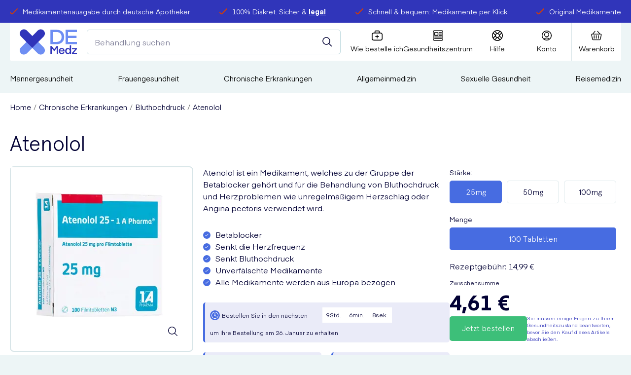

--- FILE ---
content_type: text/html; charset=utf-8
request_url: https://deutschemedz.de/atenolol
body_size: 45226
content:
<!DOCTYPE html><html data-scroll-behavior="smooth" lang="de"><head><meta charSet="utf-8" data-next-head=""/><meta charSet="utf-8"/><meta name="viewport" content="width=device-width" data-next-head=""/><meta name="viewport" content="width=device-width, initial-scale=1.0"/><title data-next-head="">Atenolol Kaufen: 0,05 € pro Stück | Deutsche Medz</title><meta name="robots" content="index,follow" data-next-head=""/><meta name="description" content="Atenolol kaufen bei Deutsche Medz. Behandlung von Bluthochdruck. Verfolgte Lieferung. Diskrete Verpackung. Abgabe durch eine EU-Apotheke." data-next-head=""/><meta property="og:title" content="Atenolol Kaufen: 0,05 € pro Stück | Deutsche Medz" data-next-head=""/><meta property="og:description" content="Atenolol kaufen bei Deutsche Medz. Behandlung von Bluthochdruck. Verfolgte Lieferung. Diskrete Verpackung. Abgabe durch eine EU-Apotheke." data-next-head=""/><meta property="og:url" content="https://deutschemedz.de/atenolol" data-next-head=""/><meta property="og:image" content="https://m2.deutschemedz.de/media/catalog/product/cache/74c1057f7991b4edb2bc7bdaa94de933/a/t/atenolol_25mg_100_filmtabletten-1.jpg" data-next-head=""/><meta property="og:image:alt" content="Atenolol Kaufen: 0,05 € pro Stück | Deutsche Medz" data-next-head=""/><link rel="canonical" href="https://deutschemedz.de/atenolol" data-next-head=""/><meta http-equiv="X-UA-Compatible" content="IE=edge"/><link rel="apple-touch-icon" sizes="180x180" href="/icons/apple-touch-icon.png"/><link rel="shortcut icon" href="/icons/favicon.ico"/><link rel="icon" type="image/png" sizes="32x32" href="/icons/favicon-32x32.png"/><link rel="icon" type="image/png" sizes="16x16" href="/icons/favicon-16x16.png"/><link rel="manifest" href="/manifest.json"/><link rel="mask-icon" href="/icons/safari-pinned-tab.svg"/><meta name="msapplication-config" content="/icons/browserconfig.xml"/><meta name="msapplication-TileColor" content="#da532c"/><meta name="theme-color" content="#ffffff"/><meta name="google" content="notranslate"/><meta name="google-site-verification" content="Ug2TqwK2AANe71SM4c6jDLf5V0W_X3cA3eG0pcy2LR8"/><meta name="msvalidate.01" content="850FE2B5560654497A610F7575F63F52"/><link rel="preload" href="/fonts/Apercu.woff2" as="font" type="font/woff2" crossorigin="anonymous"/><link rel="preload" href="/fonts/Apercu-Bold.woff2" as="font" type="font/woff2" crossorigin="anonymous"/><link rel="preload" href="/fonts/Apercu-Light.woff2" as="font" type="font/woff2" crossorigin="anonymous"/><link rel="preload" href="/fonts/Eina01-Regular.woff2" as="font" type="font/woff2" crossorigin="anonymous"/><link rel="preload" href="/fonts/Eina01-Bold.woff2" as="font" type="font/woff2" crossorigin="anonymous"/><link rel="preload" href="/_next/static/css/3fd216b5aaa3e11e.css" as="style"/><link rel="preload" href="/_next/static/css/e17860b5e7cab7e4.css" as="style"/><link rel="preload" href="/_next/static/css/63a94056ff058cd9.css" as="style"/><link rel="stylesheet" href="/_next/static/css/3fd216b5aaa3e11e.css" data-n-g=""/><link rel="stylesheet" href="/_next/static/css/e17860b5e7cab7e4.css" data-n-p=""/><link rel="stylesheet" href="/_next/static/css/63a94056ff058cd9.css"/><noscript data-n-css=""></noscript><script defer="" noModule="" src="/_next/static/chunks/polyfills-42372ed130431b0a.js"></script><script defer="" src="/_next/static/chunks/9921.22c7032e9f1bc95f.js"></script><script defer="" src="/_next/static/chunks/831.54d577d3911c5a9a.js"></script><script defer="" src="/_next/static/chunks/2288.71f9edffef8a9acf.js"></script><script src="/_next/static/chunks/webpack-60c0a30ece073048.js" defer=""></script><script src="/_next/static/chunks/framework-4ee520fa6f43934a.js" defer=""></script><script src="/_next/static/chunks/main-98986203f3d21e49.js" defer=""></script><script src="/_next/static/chunks/pages/_app-0ac67bdfc8a7bf97.js" defer=""></script><script src="/_next/static/chunks/7978-da7bae66981c2528.js" defer=""></script><script src="/_next/static/chunks/4284-60800b5fcb4bcfcf.js" defer=""></script><script src="/_next/static/chunks/8974-96d44ba1033ae491.js" defer=""></script><script src="/_next/static/chunks/3261-e7b35198f998646d.js" defer=""></script><script src="/_next/static/chunks/3696-d33c7f85704070d4.js" defer=""></script><script src="/_next/static/chunks/1618-eb765e37eb3178e0.js" defer=""></script><script src="/_next/static/chunks/1474-24ba5ba36a7d87e5.js" defer=""></script><script src="/_next/static/chunks/pages/%5BproductId%5D-6010b6d85aa9217e.js" defer=""></script><script src="/_next/static/M6ZD-OyII9X31tTRLwMvn/_buildManifest.js" defer=""></script><script src="/_next/static/M6ZD-OyII9X31tTRLwMvn/_ssgManifest.js" defer=""></script></head><body><link rel="preload" as="image" imageSrcSet="/_next/image?url=https%3A%2F%2Fm2.deutschemedz.de%2Fmedia%2Fcatalog%2Fproduct%2Fcache%2F74c1057f7991b4edb2bc7bdaa94de933%2Fa%2Ft%2Fatenolol_25mg_100_filmtabletten-1.jpg&amp;w=360&amp;q=75 1x, /_next/image?url=https%3A%2F%2Fm2.deutschemedz.de%2Fmedia%2Fcatalog%2Fproduct%2Fcache%2F74c1057f7991b4edb2bc7bdaa94de933%2Fa%2Ft%2Fatenolol_25mg_100_filmtabletten-1.jpg&amp;w=750&amp;q=75 2x"/><div id="__next"><div id="AppShell-root" class="styles_root__mPiMu"><div data-test-id="AlertBanner" class="AlertBanner_root__QZTtR" style="transform:translateY(-100%)"><div class="container AlertBanner_container__J86jK"><span class="AlertBanner_dismiss__4j_Z2"><button class="button button--trans button--size-small " type="button" aria-label="Dismiss alert"><span class="button__content"><svg width="22" height="22" viewBox="0 0 22 22" xmlns="http://www.w3.org/2000/svg" color="white"><path d="M12.584 10.718a.22.22 0 0 1 0-.312l8.151-8.15A1.32 1.32 0 0 0 18.866.388l-8.15 8.147a.22.22 0 0 1-.312 0L2.254.389A1.32 1.32 0 0 0 .386 2.255l8.15 8.151a.22.22 0 0 1 0 .312l-8.15 8.151a1.32 1.32 0 1 0 1.868 1.866l8.15-8.151a.22.22 0 0 1 .312 0l8.15 8.151a1.32 1.32 0 0 0 1.868-1.866l-8.15-8.151z"></path></svg></span></button></span></div></div><main class="Main_root__ODDwi"><header class=""><div class="Header_root___hw8m"><aside class="TopBanner_container__Fp5ur"><div class="container "><ul class="TopBanner_list__LIBNz"><li class="TopBanner_item__tU3n_ TopBanner_itemAnimated__7MNY3 TopBanner_itemAnimation__abGvW"><span class="TopBanner_icon__EYtuY"><svg xmlns="http://www.w3.org/2000/svg" width="16.3" height="12.6" viewBox="0 0 16.3 12.6" style="enable-background:new 0 0 16.3 12.6;width:16px;height:16px" xml:space="preserve" size="25"><path d="M4.2 12.6c-.7 0-1.4-.4-1.9-.9l-2-2.3C-.1 9 0 8.4.4 8c.4-.4 1-.3 1.4.1l2.1 2.4c.1.1.2.2.3.2h.4l.1-.1L14.6.4c.4-.4 1-.4 1.4 0 .4.4.4 1 0 1.4L6.2 11.9c-.6.7-1.6.7-2 .7z"></path></svg></span><div class="TopBanner_text__qG11N"><span>Medikamentenausgabe durch deutsche Apotheker</span></div></li><li class="TopBanner_item__tU3n_ TopBanner_itemAnimated__7MNY3 TopBanner_itemAnimation__abGvW"><span class="TopBanner_icon__EYtuY"><svg xmlns="http://www.w3.org/2000/svg" width="16.3" height="12.6" viewBox="0 0 16.3 12.6" style="enable-background:new 0 0 16.3 12.6;width:16px;height:16px" xml:space="preserve" size="25"><path d="M4.2 12.6c-.7 0-1.4-.4-1.9-.9l-2-2.3C-.1 9 0 8.4.4 8c.4-.4 1-.3 1.4.1l2.1 2.4c.1.1.2.2.3.2h.4l.1-.1L14.6.4c.4-.4 1-.4 1.4 0 .4.4.4 1 0 1.4L6.2 11.9c-.6.7-1.6.7-2 .7z"></path></svg></span><div class="TopBanner_text__qG11N"><span>100% Diskret. Sicher &amp; <a href="https://deutschemedz.de/blog/legal" target="_blank">legal</a></span></div></li><li class="TopBanner_item__tU3n_ TopBanner_itemAnimated__7MNY3 TopBanner_itemAnimation__abGvW"><span class="TopBanner_icon__EYtuY"><svg xmlns="http://www.w3.org/2000/svg" width="16.3" height="12.6" viewBox="0 0 16.3 12.6" style="enable-background:new 0 0 16.3 12.6;width:16px;height:16px" xml:space="preserve" size="25"><path d="M4.2 12.6c-.7 0-1.4-.4-1.9-.9l-2-2.3C-.1 9 0 8.4.4 8c.4-.4 1-.3 1.4.1l2.1 2.4c.1.1.2.2.3.2h.4l.1-.1L14.6.4c.4-.4 1-.4 1.4 0 .4.4.4 1 0 1.4L6.2 11.9c-.6.7-1.6.7-2 .7z"></path></svg></span><div class="TopBanner_text__qG11N"><span>Schnell &amp; bequem: Medikamente per Klick</span></div></li><li class="TopBanner_item__tU3n_ TopBanner_itemAnimated__7MNY3 TopBanner_itemAnimation__abGvW"><span class="TopBanner_icon__EYtuY"><svg xmlns="http://www.w3.org/2000/svg" width="16.3" height="12.6" viewBox="0 0 16.3 12.6" style="enable-background:new 0 0 16.3 12.6;width:16px;height:16px" xml:space="preserve" size="25"><path d="M4.2 12.6c-.7 0-1.4-.4-1.9-.9l-2-2.3C-.1 9 0 8.4.4 8c.4-.4 1-.3 1.4.1l2.1 2.4c.1.1.2.2.3.2h.4l.1-.1L14.6.4c.4-.4 1-.4 1.4 0 .4.4.4 1 0 1.4L6.2 11.9c-.6.7-1.6.7-2 .7z"></path></svg></span><div class="TopBanner_text__qG11N"><span>Original Medikamente</span></div></li></ul></div></aside><div class="Header_inner__FIgWX"><span data-sticky-wrapper="[data-sticky-header]"><div class="Header_toolbar__bPOGs" data-sticky-header="true" data-sticky-class="Header_sticky__dQLHt"><div class="Header_primary__JO38b"><a class="Header_logo__X2AKx" aria-label="Logo" href="/"><svg xmlns="http://www.w3.org/2000/svg" viewBox="0 0 147.9 65.4" size="60"><defs><style>.cls-1{fill:#3034ba;}.cls-2{fill:#6e8ef3;}</style></defs><g id="Layer_2"><g id="Layer_6"><path class="cls-1" d="M89.16,51.64l6.55-8.56h3.23V63.74H95.48V48.64l-6.26,8.09h-.11l-6.23-8.09v15.1H79.42V43.08h3.23Z"></path><path class="cls-1" d="M104.56,57.19a4,4,0,0,0,4.21,3.93A3.68,3.68,0,0,0,112.29,59h3.49a7.18,7.18,0,0,1-7.09,5.12c-4.57,0-7.54-3.41-7.54-7.92s3-7.88,7.51-7.88,7.41,3.4,7.41,7.83c0,.55,0,1.07,0,1.07Zm0-2.56h8a3.83,3.83,0,0,0-4-3.52A4,4,0,0,0,104.61,54.63Z"></path><path class="cls-1" d="M129.31,41.93l3.46-1V63.74h-3.2V61.58a5.65,5.65,0,0,1-5.09,2.51c-4.45,0-7-3.58-7-7.89s2.53-7.91,7-7.91a5.57,5.57,0,0,1,4.83,2.33Zm-4.1,9.41c-2.62,0-4.25,2.1-4.25,4.86S122.59,61,125.21,61s4.25-2.12,4.25-4.83S127.86,51.34,125.21,51.34Z"></path><path class="cls-1" d="M139.46,60.74h8.44v3H135.13V60.91l8.29-9.27h-8.17v-3h12.53v2.82Z"></path><path id="Fill-6" class="cls-2" d="M32.6,48.1l-14,14.1h0A11.09,11.09,0,0,1,11,65.3,10.82,10.82,0,0,1,3.1,46.9l.1-.1L17.3,32.7Z"></path><path id="Fill-4" class="cls-2" d="M65.2,54.5A10.93,10.93,0,0,1,54.3,65.4a10.73,10.73,0,0,1-7.6-3.1l-.1-.1-14-14.1L48,32.7,62,46.8l.1.1a10.73,10.73,0,0,1,3.1,7.6"></path><path id="Fill-1" class="cls-1" d="M65.2,10.9a10.73,10.73,0,0,1-3.1,7.6h0L48,32.7,32.6,48.1,17.2,32.7,3.2,18.6l-.1-.1A11.09,11.09,0,0,1,0,10.9,10.93,10.93,0,0,1,10.9,0a10.73,10.73,0,0,1,7.6,3.1l.1.1L32.7,17.3l14-14.1.1-.1A11.09,11.09,0,0,1,54.4,0,10.84,10.84,0,0,1,65.2,10.9"></path><path class="cls-2" d="M79.42,38.54V1.16H95c12.89,0,20,7.69,20,18.69s-7.16,18.69-20,18.69ZM94.75,7.06h-9V32.64h9c9.22,0,13.53-5.05,13.53-12.79S104,7.06,94.75,7.06Z"></path><path class="cls-2" d="M147.9,38.54H118.7V1.16h29.2v5.9H125.07v9.58H147v5.9H125.07v10.1H147.9Z"></path></g></g></svg></a><div class="Header_search__2K7dz"><div class="Search_mockSearch__WrAn_"><input class="Search_mockInput___3Vd_" placeholder="Behandlung suchen"/><button class="button button--trans button--icon-center button--search-mock-icon" type="button" title="Senden sie ihre Suchanfrage"><span class="button__content"><svg width="20" height="20" viewBox="0 0 20 20" xmlns="http://www.w3.org/2000/svg"><g transform="translate(-2 -2)" stroke="currentColor" stroke-width="1.5" fill="none" fill-rule="evenodd" stroke-linecap="round" stroke-linejoin="round"><circle transform="rotate(-23.025 9.966 9.965)" cx="9.966" cy="9.965" r="7.049"></circle><path d="m14.95 14.949 5.467 5.468"></path></g></svg></span></button></div></div></div><div class="Header_secondary__YnuX6"><div class="IconBar_root__wC7Dg"><div class="IconBar_iconbar__item__ft2E7 IconBar_menu__acm60"><button type="button" class="IconBar_content__00I_I" data-component="NavTrigger"><svg width="22" height="19" viewBox="0 0 22 19" xmlns="http://www.w3.org/2000/svg"><g stroke-width="1.5" fill="none" fill-rule="evenodd" stroke-linecap="square"><path d="M1.5 1.625h15M1.625 9.625h18.75M1.5 17.625h15"></path></g></svg><span>Menu</span></button></div><div class="IconBar_iconbar__item__ft2E7 IconBar_storeLogo__Yepjb Header_storeLogo__cQQbw"></div><div class="IconBar_iconbar__item__ft2E7 IconBar_how__bzGzN"><a class="IconBar_content__00I_I" title="Wie bestelle ich" href="/hilfe/so-funktioniert-es"><svg xmlns="http://www.w3.org/2000/svg" width="20.6" height="19.1" viewBox="0 0 20.6 19.1" style="enable-background:new 0 0 20.6 19.1" stroke="none" xml:space="preserve"><path d="M16.8 4h-1.7V2.1C15.1.9 14.2 0 13 0H7.6C6.4 0 5.5.9 5.5 2.1V4H3.8C1.7 4 0 5.7 0 7.8v7.5c0 2.1 1.7 3.8 3.8 3.8h13.1c2.1 0 3.8-1.7 3.8-3.8V7.8C20.6 5.7 18.9 4 16.8 4zM7 2.1c0-.3.3-.6.6-.6H13c.3 0 .6.3.6.6V4H7V2.1zm12.1 13.2c0 1.2-1 2.2-2.2 2.2H3.8c-1.2 0-2.2-1-2.2-2.2V7.8c0-1.2 1-2.2 2.2-2.2h13.1c1.2 0 2.2 1 2.2 2.2v7.5z"></path><path d="M13 10.8h-2v-2c0-.4-.3-.8-.8-.8s-.7.4-.7.8v1.9h-2c-.4 0-.8.3-.8.8s.3.8.8.8h2v2c0 .4.3.8.8.8s.8-.3.8-.8v-2h2c.4 0 .8-.3.8-.8s-.5-.7-.9-.7z"></path></svg><span>Wie bestelle ich</span></a></div><div class="IconBar_iconbar__item__ft2E7 IconBar_healthHub__QDTxD"><a class="IconBar_content__00I_I" title="Gesundheitszentrum" href="/blog"><svg width="23" height="22" viewBox="0 0 23 22" stroke="none" fill="none" xmlns="http://www.w3.org/2000/svg"><path d="M22.0737 3.14808C22.0737 2.31327 21.742 1.51248 21.1516 0.922124C20.5612 0.331766 19.7605 0 18.9257 0H3.22181C2.387 0 1.58621 0.331766 0.995854 0.922124C0.405496 1.51248 0.0737305 2.31323 0.0737305 3.14808V18.8519C0.0737305 19.6867 0.405496 20.4875 0.995854 21.0779C1.58621 21.6682 2.38696 22 3.22181 22H18.9257C19.7605 22 20.5612 21.6682 21.1516 21.0779C21.742 20.4875 22.0737 19.6868 22.0737 18.8519V3.14808ZM20.4996 18.8515V18.8516C20.4996 19.269 20.3338 19.6694 20.0386 19.9646C19.7435 20.2598 19.3431 20.4256 18.9257 20.4256H3.22182C2.80441 20.4256 2.40402 20.2598 2.10884 19.9646C1.81367 19.6694 1.64788 19.269 1.64788 18.8516V3.14779C1.64788 2.73038 1.81368 2.32999 2.10884 2.03482C2.40401 1.73965 2.80442 1.57386 3.22182 1.57386H18.9257C19.3431 1.57386 19.7435 1.73965 20.0386 2.03482C20.3338 2.32999 20.4996 2.73039 20.4996 3.14779V18.8515Z"></path><path d="M3.85151 11.3935H11.0738C11.2826 11.3935 11.4828 11.3106 11.6303 11.1631C11.778 11.0154 11.8609 10.8152 11.8609 10.6066V4.70394C11.8609 4.49514 11.778 4.29494 11.6303 4.14726C11.4828 3.99977 11.2826 3.91687 11.0738 3.91687H3.85151C3.64272 3.91687 3.44252 3.99976 3.29503 4.14726C3.14735 4.29493 3.06445 4.49513 3.06445 4.70394V10.6066C3.06445 10.8152 3.14735 11.0154 3.29503 11.1631C3.44252 11.3106 3.64272 11.3935 3.85151 11.3935ZM4.63858 5.49081H10.2868V9.81951H4.63858V5.49081Z"></path><path d="M18.2959 3.91687H14.0984C13.8173 3.91687 13.5575 4.06692 13.4169 4.3103C13.2764 4.55387 13.2764 4.85382 13.4169 5.09737C13.5575 5.34093 13.8173 5.49081 14.0984 5.49081H18.2959C18.5772 5.49081 18.8369 5.34093 18.9776 5.09737C19.1181 4.85381 19.1181 4.55386 18.9776 4.3103C18.8369 4.06692 18.5772 3.91687 18.2959 3.91687Z"></path><path d="M18.2959 7.06494H14.0984C13.8173 7.06494 13.5575 7.215 13.4169 7.45838C13.2764 7.70194 13.2764 8.00203 13.4169 8.24544C13.5575 8.48901 13.8173 8.63906 14.0984 8.63906H18.2959C18.5772 8.63906 18.8369 8.48901 18.9776 8.24544C19.1181 8.00206 19.1181 7.70193 18.9776 7.45838C18.8369 7.215 18.5772 7.06494 18.2959 7.06494Z"></path><path d="M18.2959 10.213H14.0984C13.8173 10.213 13.5575 10.3631 13.4169 10.6066C13.2764 10.85 13.2764 11.1501 13.4169 11.3935C13.5575 11.6371 13.8173 11.7871 14.0984 11.7871H18.2959C18.5772 11.7871 18.8369 11.6371 18.9776 11.3935C19.1181 11.1501 19.1181 10.85 18.9776 10.6066C18.8369 10.3631 18.5772 10.213 18.2959 10.213Z"></path><path d="M18.2963 13.3611H3.86763C3.58637 13.3611 3.3267 13.5111 3.18597 13.7547C3.04543 13.9981 3.04543 14.2982 3.18597 14.5418C3.32669 14.7851 3.58636 14.9352 3.86763 14.9352H18.2963C18.5776 14.9352 18.8373 14.7851 18.978 14.5418C19.1185 14.2982 19.1185 13.9981 18.978 13.7547C18.8373 13.5111 18.5776 13.3611 18.2963 13.3611Z"></path><path d="M18.2963 16.5092H3.86763C3.58637 16.5092 3.3267 16.659 3.18597 16.9026C3.04543 17.1462 3.04543 17.4461 3.18597 17.6897C3.32669 17.933 3.58636 18.0831 3.86763 18.0831H18.2963C18.5776 18.0831 18.8373 17.933 18.978 17.6897C19.1185 17.4461 19.1185 17.1461 18.978 16.9026C18.8373 16.659 18.5776 16.5092 18.2963 16.5092Z"></path></svg><span>Gesundheitszentrum</span></a></div><div class="IconBar_iconbar__item__ft2E7  Header_help__UQS5U"><a class="IconBar_content__00I_I" href="/hilfe"><svg xmlns="http://www.w3.org/2000/svg" width="21" height="21" viewBox="0 0 21 21" stroke="none" style="enable-background:new 0 0 21 21" xml:space="preserve"><path d="M19.4 16.1c0-.1.1-.1.1-.2.9-1.6 1.5-3.4 1.5-5.4 0-2-.6-3.8-1.5-5.4 0-.1-.1-.1-.1-.2-.9-1.4-2-2.5-3.4-3.4 0 0-.1-.1-.2-.1C14.3.6 12.5 0 10.5 0S6.7.6 5.1 1.5l-.1.1c-1.4.8-2.5 2-3.4 3.3 0 .1-.1.1-.1.2C.6 6.7 0 8.5 0 10.5c0 2 .6 3.8 1.5 5.4 0 .1.1.1.1.2.8 1.4 2 2.5 3.3 3.3.1 0 .1.1.2.1 1.6.9 3.4 1.5 5.4 1.5 2 0 3.8-.6 5.4-1.5.1 0 .1-.1.2-.1 1.3-.9 2.4-2 3.3-3.3zm-3.7 1.7-3.3-3.3c.9-.4 1.7-1.2 2.1-2.1l3.3 3.3c-.6.8-1.3 1.5-2.1 2.1zM1.5 10.5c0-1.4.3-2.7.9-3.9L6 10.3v.4l-3.6 3.6c-.6-1.1-.9-2.4-.9-3.8zm6 0c0-1.7 1.3-3 3-3s3 1.3 3 3-1.3 3-3 3-3-1.3-3-3zm12 0c0 1.4-.3 2.7-.9 3.9L15 10.7v-.4l3.6-3.6c.6 1.1.9 2.4.9 3.8zm-1.7-5.2-3.3 3.3c-.4-.9-1.2-1.7-2.1-2.1l3.3-3.3c.8.6 1.5 1.3 2.1 2.1zm-3.4-2.9L10.7 6h-.4L6.6 2.4c1.2-.6 2.5-.9 3.9-.9s2.7.3 3.9.9zm-9.1.8 3.3 3.3c-1 .4-1.7 1.1-2.1 2.1L3.2 5.3c.6-.8 1.3-1.5 2.1-2.1zM3.2 15.7l3.3-3.3c.4.9 1.2 1.7 2.1 2.1l-3.3 3.3c-.8-.6-1.5-1.3-2.1-2.1zm3.4 2.9 3.6-3.6h.4l3.6 3.6c-1.2.6-2.5.9-3.9.9-1.2 0-2.5-.3-3.7-.9z"></path></svg><span>Hilfe</span></a></div><div class="IconBar_iconbar__item__ft2E7  Header_account__hsVxP"><a class="IconBar_content__00I_I" title="Konto" href="/customer/account"><svg width="22" height="22" viewBox="0 0 22 22" xmlns="http://www.w3.org/2000/svg"><g transform="translate(1 1)" stroke-width="1.5" fill="none" fill-rule="evenodd" stroke-linecap="round" stroke-linejoin="round"><circle cx="10" cy="8.125" r="4.375"></circle><path d="M15.76 17.397a8.122 8.122 0 0 0-11.52 0"></path><circle cx="10" cy="10" r="9.375"></circle></g></svg><span>Konto</span></a></div><div class="IconBar_iconbar__item__ft2E7 IconBar_cart__YuiSx"><button type="button" class="IconBar_content__00I_I" data-component="CartTrigger" title="Warenkorb"><svg width="23" height="20" viewBox="0 0 23 20" xmlns="http://www.w3.org/2000/svg"><g stroke-width="1.485" fill="none" fill-rule="evenodd" stroke-linecap="round" stroke-linejoin="round"><path d="M3.953 6.25 8.383 1m9.844 5.25L13.797 1m4.373 18H4.515a1.425 1.425 0 0 1-1.361-1.136l-2.105-9a1.503 1.503 0 0 1 .239-1.265A1.454 1.454 0 0 1 2.41 7h17.865c.444.016.857.236 1.122.599.265.363.353.828.24 1.265l-2.105 9A1.425 1.425 0 0 1 18.17 19zM6.578 10v6m4.43-6v6m4.43-6v6"></path></g></svg><span>Warenkorb</span></button></div></div></div></div></span></div></div><section class="Main_navigation__0iR5u"><div class="container "><nav class="Navigation_wrapper__f_jfo"><ul class="Navigation_list__Zf_Xh"><li class="Navigation_item__NIAYU"><a class="Navigation_link__CuQfj Navigation_hasSubNav__MXXJr" href="/maennergesundheit">Männergesundheit<svg xmlns="http://www.w3.org/2000/svg" viewBox="0 0 5.9 9.6" style="enable-background:new 0 0 5.9 9.6" xml:space="preserve"><path fill="#6E8EF3" d="m0 8.5 3.7-3.7L0 1.1 1.1 0l4.8 4.8-4.8 4.8L0 8.5z"></path></svg></a></li><li class="Navigation_item__NIAYU"><a class="Navigation_link__CuQfj Navigation_hasSubNav__MXXJr" href="/frauengesundheit">Frauengesundheit<svg xmlns="http://www.w3.org/2000/svg" viewBox="0 0 5.9 9.6" style="enable-background:new 0 0 5.9 9.6" xml:space="preserve"><path fill="#6E8EF3" d="m0 8.5 3.7-3.7L0 1.1 1.1 0l4.8 4.8-4.8 4.8L0 8.5z"></path></svg></a></li><li class="Navigation_item__NIAYU"><a class="Navigation_link__CuQfj Navigation_hasSubNav__MXXJr" href="/chronische-erkrankungen">Chronische Erkrankungen<svg xmlns="http://www.w3.org/2000/svg" viewBox="0 0 5.9 9.6" style="enable-background:new 0 0 5.9 9.6" xml:space="preserve"><path fill="#6E8EF3" d="m0 8.5 3.7-3.7L0 1.1 1.1 0l4.8 4.8-4.8 4.8L0 8.5z"></path></svg></a></li><li class="Navigation_item__NIAYU"><a class="Navigation_link__CuQfj Navigation_hasSubNav__MXXJr" href="/allgemeinmedizin">Allgemeinmedizin <svg xmlns="http://www.w3.org/2000/svg" viewBox="0 0 5.9 9.6" style="enable-background:new 0 0 5.9 9.6" xml:space="preserve"><path fill="#6E8EF3" d="m0 8.5 3.7-3.7L0 1.1 1.1 0l4.8 4.8-4.8 4.8L0 8.5z"></path></svg></a></li><li class="Navigation_item__NIAYU"><a class="Navigation_link__CuQfj Navigation_hasSubNav__MXXJr" href="/sexuelle-gesundheit">Sexuelle Gesundheit<svg xmlns="http://www.w3.org/2000/svg" viewBox="0 0 5.9 9.6" style="enable-background:new 0 0 5.9 9.6" xml:space="preserve"><path fill="#6E8EF3" d="m0 8.5 3.7-3.7L0 1.1 1.1 0l4.8 4.8-4.8 4.8L0 8.5z"></path></svg></a></li><li class="Navigation_item__NIAYU"><a class="Navigation_link__CuQfj Navigation_hasSubNav__MXXJr" href="/reisemedizin">Reisemedizin<svg xmlns="http://www.w3.org/2000/svg" viewBox="0 0 5.9 9.6" style="enable-background:new 0 0 5.9 9.6" xml:space="preserve"><path fill="#6E8EF3" d="m0 8.5 3.7-3.7L0 1.1 1.1 0l4.8 4.8-4.8 4.8L0 8.5z"></path></svg></a></li></ul></nav></div></section></header><div class="Product_root__x8qQ3"><script type="application/ld+json">{"@context":"https://schema.org","@type":"BreadcrumbList","itemListElement":[{"@type":"ListItem","position":1,"item":{"@id":"https://deutschemedz.de/chronische-erkrankungen","name":"Chronische Erkrankungen"}},{"@type":"ListItem","position":2,"item":{"@id":"https://deutschemedz.de/chronische-erkrankungen/bluthochdruck","name":"Bluthochdruck"}},{"@type":"ListItem","position":3,"item":{"@id":"https://deutschemedz.de/atenolol","name":"Atenolol"}}]}</script><div class="container "><ul class="BreadCrumbs_list__WUOzs"><li class="BreadCrumbs_item__dpmAR"><a class="BreadCrumbs_link__9QZoW" href="/">Home</a></li><li class="BreadCrumbs_item__dpmAR"><a class="BreadCrumbs_link__9QZoW" href="/chronische-erkrankungen">Chronische Erkrankungen</a></li><li class="BreadCrumbs_item__dpmAR"><a class="BreadCrumbs_link__9QZoW" href="/chronische-erkrankungen/bluthochdruck">Bluthochdruck</a></li><li class="BreadCrumbs_item__dpmAR"><span>Atenolol</span></li></ul></div><section class="well well--blank "><div class="well__content"><div class="container "><div class="ProductFullDetail_root__W85E3" itemScope="" itemType="http://schema.org/Product"><meta itemProp="url" content="/atenolol"/><meta itemProp="sku" content="ATENOLOL"/><meta itemProp="name" content="Atenolol"/><section class="ProductFullDetail_title__r8g7v"><h1><span>Atenolol</span></h1></section><div class="ProductFullDetail_mainSection__aSIHy"><div class="ProductFullDetail_leftCol__Gs3gf"><section><div class="Carousel_root__NRw6W Carousel_withThumbs__z_FCM"><div class="Carousel_main__Aqk_C"><figure role="presentation" class="Carousel_currentImage__eT4tX"><span style="box-sizing:border-box;display:inline-block;overflow:hidden;width:initial;height:initial;background:none;opacity:1;border:0;margin:0;padding:0;position:relative;max-width:100%"><span style="box-sizing:border-box;display:block;width:initial;height:initial;background:none;opacity:1;border:0;margin:0;padding:0;max-width:100%"><img style="display:block;max-width:100%;width:initial;height:initial;background:none;opacity:1;border:0;margin:0;padding:0" alt="" aria-hidden="true" src="data:image/svg+xml,%3csvg%20xmlns=%27http://www.w3.org/2000/svg%27%20version=%271.1%27%20width=%27360%27%20height=%27360%27/%3e"/></span><img data-photoswipe-img="true" alt="Atenolol" srcSet="/_next/image?url=https%3A%2F%2Fm2.deutschemedz.de%2Fmedia%2Fcatalog%2Fproduct%2Fcache%2F74c1057f7991b4edb2bc7bdaa94de933%2Fa%2Ft%2Fatenolol_25mg_100_filmtabletten-1.jpg&amp;w=360&amp;q=75 1x, /_next/image?url=https%3A%2F%2Fm2.deutschemedz.de%2Fmedia%2Fcatalog%2Fproduct%2Fcache%2F74c1057f7991b4edb2bc7bdaa94de933%2Fa%2Ft%2Fatenolol_25mg_100_filmtabletten-1.jpg&amp;w=750&amp;q=75 2x" src="/_next/image?url=https%3A%2F%2Fm2.deutschemedz.de%2Fmedia%2Fcatalog%2Fproduct%2Fcache%2F74c1057f7991b4edb2bc7bdaa94de933%2Fa%2Ft%2Fatenolol_25mg_100_filmtabletten-1.jpg&amp;w=750&amp;q=75" decoding="async" data-nimg="intrinsic" class="Carousel_image__yKe_q" style="position:absolute;top:0;left:0;bottom:0;right:0;box-sizing:border-box;padding:0;border:none;margin:auto;display:block;width:0;height:0;min-width:100%;max-width:100%;min-height:100%;max-height:100%"/></span><span class="Carousel_loader__MwvWi">Please wait.</span><svg xmlns="http://www.w3.org/2000/svg" width="141.19" height="141.47" viewBox="0 0 141.19 141.47" style="enable-background:new 0 0 141.19 141.47" xml:space="preserve"><path d="M100.27 17.18c-22.91-22.91-60.18-22.91-83.09 0-22.91 22.91-22.91 60.18 0 83.09 21.67 21.67 56.18 22.83 79.24 3.5L132.65 140a5.003 5.003 0 0 0 7.07 0 5.003 5.003 0 0 0 0-7.07l-36.21-36.21c19.59-23.06 18.52-57.78-3.24-79.54zm-7.08 76.01c-19.01 19.01-49.94 19.01-68.94 0s-19.01-49.94 0-68.94 49.94-19.01 68.94 0 19.01 49.94 0 68.94z"></path></svg></figure></div><link itemProp="image" href="https://m2.deutschemedz.de/media/catalog/product/cache/74c1057f7991b4edb2bc7bdaa94de933/a/t/atenolol_25mg_100_filmtabletten-1.jpg"/><div class="Carousel_thumbList__z25_R"><figure role="presentation" class="Carousel_thumbItem__lxGvT"><span class="Carousel_loader__MwvWi">Please wait.</span><span style="box-sizing:border-box;display:inline-block;overflow:hidden;width:initial;height:initial;background:none;opacity:1;border:0;margin:0;padding:0;position:relative;max-width:100%"><span style="box-sizing:border-box;display:block;width:initial;height:initial;background:none;opacity:1;border:0;margin:0;padding:0;max-width:100%"><img style="display:block;max-width:100%;width:initial;height:initial;background:none;opacity:1;border:0;margin:0;padding:0" alt="" aria-hidden="true" src="data:image/svg+xml,%3csvg%20xmlns=%27http://www.w3.org/2000/svg%27%20version=%271.1%27%20width=%27170%27%20height=%27170%27/%3e"/></span><img data-photoswipe-img="true" data-lozad-carousel="true" alt="Atenolol" src="[data-uri]" decoding="async" data-nimg="intrinsic" style="position:absolute;top:0;left:0;bottom:0;right:0;box-sizing:border-box;padding:0;border:none;margin:auto;display:block;width:0;height:0;min-width:100%;max-width:100%;min-height:100%;max-height:100%"/><noscript><img data-photoswipe-img="true" data-lozad-carousel="true" alt="Atenolol" loading="lazy" decoding="async" data-nimg="intrinsic" style="position:absolute;top:0;left:0;bottom:0;right:0;box-sizing:border-box;padding:0;border:none;margin:auto;display:block;width:0;height:0;min-width:100%;max-width:100%;min-height:100%;max-height:100%" srcSet="/_next/image?url=https%3A%2F%2Fm2.deutschemedz.de%2Fmedia%2Fcatalog%2Fproduct%2Fcache%2F74c1057f7991b4edb2bc7bdaa94de933%2Fa%2Ft%2Fatenolol_25mg_100_filmtabletten-2.jpg&amp;w=256&amp;q=75 1x, /_next/image?url=https%3A%2F%2Fm2.deutschemedz.de%2Fmedia%2Fcatalog%2Fproduct%2Fcache%2F74c1057f7991b4edb2bc7bdaa94de933%2Fa%2Ft%2Fatenolol_25mg_100_filmtabletten-2.jpg&amp;w=360&amp;q=75 2x" src="/_next/image?url=https%3A%2F%2Fm2.deutschemedz.de%2Fmedia%2Fcatalog%2Fproduct%2Fcache%2F74c1057f7991b4edb2bc7bdaa94de933%2Fa%2Ft%2Fatenolol_25mg_100_filmtabletten-2.jpg&amp;w=360&amp;q=75"/></noscript></span><link itemProp="image" href="https://m2.deutschemedz.de/media/catalog/product/cache/74c1057f7991b4edb2bc7bdaa94de933/a/t/atenolol_25mg_100_filmtabletten-2.jpg"/></figure><figure role="presentation" class="Carousel_thumbItem__lxGvT"><span class="Carousel_loader__MwvWi">Please wait.</span><span style="box-sizing:border-box;display:inline-block;overflow:hidden;width:initial;height:initial;background:none;opacity:1;border:0;margin:0;padding:0;position:relative;max-width:100%"><span style="box-sizing:border-box;display:block;width:initial;height:initial;background:none;opacity:1;border:0;margin:0;padding:0;max-width:100%"><img style="display:block;max-width:100%;width:initial;height:initial;background:none;opacity:1;border:0;margin:0;padding:0" alt="" aria-hidden="true" src="data:image/svg+xml,%3csvg%20xmlns=%27http://www.w3.org/2000/svg%27%20version=%271.1%27%20width=%27170%27%20height=%27170%27/%3e"/></span><img data-photoswipe-img="true" data-lozad-carousel="true" alt="Atenolol" src="[data-uri]" decoding="async" data-nimg="intrinsic" style="position:absolute;top:0;left:0;bottom:0;right:0;box-sizing:border-box;padding:0;border:none;margin:auto;display:block;width:0;height:0;min-width:100%;max-width:100%;min-height:100%;max-height:100%"/><noscript><img data-photoswipe-img="true" data-lozad-carousel="true" alt="Atenolol" loading="lazy" decoding="async" data-nimg="intrinsic" style="position:absolute;top:0;left:0;bottom:0;right:0;box-sizing:border-box;padding:0;border:none;margin:auto;display:block;width:0;height:0;min-width:100%;max-width:100%;min-height:100%;max-height:100%" srcSet="/_next/image?url=https%3A%2F%2Fm2.deutschemedz.de%2Fmedia%2Fcatalog%2Fproduct%2Fcache%2F74c1057f7991b4edb2bc7bdaa94de933%2Fa%2Ft%2Fatenolol_25mg_100_filmtabletten-3.jpg&amp;w=256&amp;q=75 1x, /_next/image?url=https%3A%2F%2Fm2.deutschemedz.de%2Fmedia%2Fcatalog%2Fproduct%2Fcache%2F74c1057f7991b4edb2bc7bdaa94de933%2Fa%2Ft%2Fatenolol_25mg_100_filmtabletten-3.jpg&amp;w=360&amp;q=75 2x" src="/_next/image?url=https%3A%2F%2Fm2.deutschemedz.de%2Fmedia%2Fcatalog%2Fproduct%2Fcache%2F74c1057f7991b4edb2bc7bdaa94de933%2Fa%2Ft%2Fatenolol_25mg_100_filmtabletten-3.jpg&amp;w=360&amp;q=75"/></noscript></span><link itemProp="image" href="https://m2.deutschemedz.de/media/catalog/product/cache/74c1057f7991b4edb2bc7bdaa94de933/a/t/atenolol_25mg_100_filmtabletten-3.jpg"/></figure></div></div><p class="ProductFullDetail_imageNote__P0ntt">Bilder nur zur Veranschaulichung</p></section></div><section class="ProductFullDetail_details__Mm2sk"><div class="ProductFullDetail_description__xWjrs"><div class="rich-text"><p>Atenolol ist ein Medikament, welches zu der Gruppe der Betablocker gehört und für die Behandlung von Bluthochdruck und Herzproblemen wie unregelmäßigem Herzschlag oder Angina pectoris verwendet wird.</p>



    <script type="application/ld+json">
        {
            "@context": "https://schema.org",
            "@type": "FAQPage",
            "mainEntity": [
                {
                    "@type": "Question",
                    "name": "Was ist Atenolol?",
                    "acceptedAnswer": {
                        "@type": "Answer",
                        "text": "Atenolol ist ein Medikament, welches zu der Gruppe der Betablocker gehört und für die Behandlung von Bluthochdruck und Herzproblemen wie unregelmäßigem Herzschlag oder Angina pectoris verwendet wird."
                    }
                },
                {
                    "@type": "Question",
                    "name": "Wie wirkt Atenolol?",
                    "acceptedAnswer": {
                        "@type": "Answer",
                        "text": "Atenolol wirkt, indem es den Effekt des Hormones Adrenalin unterdrückt. Durch die Verwendung von Betablockern schlägt Ihr Herz langsamer und mit weniger Kraft, welches den Blutdruck senkt."
                    }
                },
                {
                    "@type": "Question",
                    "name": "Unter welchen Umständen sollte ich Atenolol einnehmen?",
                    "acceptedAnswer": {
                        "@type": "Answer",
                        "text": "Bluthochdruck (Hypertonie) und Herzprobleme können mit einer Anzahl von Faktoren in Verbindung gebracht werden – Familienanamnese, salzhaltiger Ernährung, Übergewicht oder Mangel an Aktivität. Zusätzlich zu Veränderungen im Lebensstil (weniger Rauchen und Alkoholgenuss, mehr Sport) wird oft die Einnahme von Medikamenten wie Atenolol empfohlen, um die Erkrankung in Schach zu halten und weiteren, schwerwiegenderen Erkrankungen wie Schlaganfall, Herzinfarkt oder Blutgerinnseln vorzubeugen."
                    }
                },
                {
                    "@type": "Question",
                    "name": "Wie verwende ich Atenolol?",
                    "acceptedAnswer": {
                        "@type": "Answer",
                        "text": "Atenolol ist verschreibungspflichtig. Folgen Sie stets dem Rat Ihres Arztes und lesen Sie die Packungsbeilage des Medikaments. Nehmen Sie die Tabletten unzerkleinert mit Wasser ein. Wenn Sie möchten, kann die Einnahme von einer Mahlzeit begleitet werden. Sie sollten das Medikament jeden Tag zur gleichen Uhrzeit einnehmen, damit es Ihnen leichter fällt, sich an die Einnahme zu erinnern."
                    }
                },
                {
                    "@type": "Question",
                    "name": "Was ist die richtige Dosierung von Atenolol?",
                    "acceptedAnswer": {
                        "@type": "Answer",
                        "text": "Der aktive Wirkstoff in Atenolol heißt ebenfalls Atenolol und ist in der Stärke von 25 mg, 50 mg oder 100 mg pro Tablette erhältlich. Für die Behandlung von Bluthochdruck ist die übliche Dosis 100 mg pro Tag. Für ältere Patienten oder Patientinnen mit Nierenproblemen verschreibt der Arzt eventuell eine niedrigere Dosis. Falls Sie Atenolol gegen Angina pectoris oder eine Herzrhythmusstörung einnehmen, wird die Dosierung abweichen – folgen Sie stets der Anleitung Ihres Arztes."
                    }
                },
                {
                    "@type": "Question",
                    "name": "Was sind die Nebenwirkungen von Atenolol?",
                    "acceptedAnswer": {
                        "@type": "Answer",
                        "text": "Bevor Sie mit der Einnahme von Atenolol beginnen, sollten Sie mit Ihrem Arzt sprechen. Nehmen Sie Atenolol nicht ein, falls Sie auf Atenolol oder andere Inhaltsstoffe des Medikaments allergisch reagieren oder bestimmte andere Gesundheitszustände haben. Die häufigsten Nebenwirkungen von Atenolol sind verlangsamter Puls, kalte Hände und Füße, Durchfall, Übelkeit, Müdigkeit, schmerzende und müde Muskeln. Sprechen Sie mit Ihrem Arzt, falls Sie andere, schwerwiegende Nebenwirkungen bemerken."
                    }
                },
                {
                    "@type": "Question",
                    "name": "Wie viele Medikamente kann Atenolol mit anderen Arzneistoffen Wechselwirkungen haben?",
                    "acceptedAnswer": {
                        "@type": "Answer",
                        "text": "Atenolol kann Wechselwirkungen mit verschiedenen anderen Medikamenten haben. Falls Sie eine der aufgeführten Medikamente einnehmen, sollten Sie Ihren Arzt darüber in Kenntnis setzen. Ihr Arzt kann Ihnen sagen, ob Atenolol die beste Behandlungsmethode für Sie ist."
                    }
                },
                {
                    "@type": "Question",
                    "name": "Wie kann ich Atenolol online kaufen?",
                    "acceptedAnswer": {
                        "@type": "Answer",
                        "text": "Sie können Atenolol gefahrlos auf der Deutsche Medz-Webseite erwerben. Zunächst ist es notwendig, an einer Online-Beratung mit einem Arzt teilzunehmen, bevor das Medikament bereitgestellt werden kann. Die Online-Beratung stellt sicher, dass Atenolol als Medikament für Sie geeignet ist."
                    }
                }
            ]
        }
    </script></div><meta itemProp="description" content="Atenolol kaufen bei Deutsche Medz. Behandlung von Bluthochdruck. Verfolgte Lieferung. Diskrete Verpackung. Abgabe durch eine EU-Apotheke."/><section class="ProductBullets_root__L4edp"><div class="ProductBullets_list__pBBGG"><ul><li><svg viewBox="0 0 15 15" fill="none" xmlns="http://www.w3.org/2000/svg"><circle cx="7.5" cy="7.5" r="7.5" fill="#476CE1"></circle><path d="M5.83377 9.54543C5.54015 9.54543 5.24653 9.3927 5.0368 9.2018L4.19788 8.32361C4.03009 8.17089 4.07204 7.9418 4.23982 7.78907C4.40761 7.63634 4.65928 7.67452 4.82707 7.82725L5.70793 8.74361C5.74988 8.7818 5.79183 8.81998 5.83377 8.81998H6.00156L6.0435 8.7818L10.1962 4.88725C10.3639 4.73452 10.6156 4.73452 10.7834 4.88725C10.9512 5.03998 10.9512 5.26907 10.7834 5.4218L6.67269 9.27816C6.42102 9.54543 6.00156 9.54543 5.83377 9.54543Z" fill="white"></path></svg>Betablocker</li><li><svg viewBox="0 0 15 15" fill="none" xmlns="http://www.w3.org/2000/svg"><circle cx="7.5" cy="7.5" r="7.5" fill="#476CE1"></circle><path d="M5.83377 9.54543C5.54015 9.54543 5.24653 9.3927 5.0368 9.2018L4.19788 8.32361C4.03009 8.17089 4.07204 7.9418 4.23982 7.78907C4.40761 7.63634 4.65928 7.67452 4.82707 7.82725L5.70793 8.74361C5.74988 8.7818 5.79183 8.81998 5.83377 8.81998H6.00156L6.0435 8.7818L10.1962 4.88725C10.3639 4.73452 10.6156 4.73452 10.7834 4.88725C10.9512 5.03998 10.9512 5.26907 10.7834 5.4218L6.67269 9.27816C6.42102 9.54543 6.00156 9.54543 5.83377 9.54543Z" fill="white"></path></svg>Senkt die Herzfrequenz</li><li><svg viewBox="0 0 15 15" fill="none" xmlns="http://www.w3.org/2000/svg"><circle cx="7.5" cy="7.5" r="7.5" fill="#476CE1"></circle><path d="M5.83377 9.54543C5.54015 9.54543 5.24653 9.3927 5.0368 9.2018L4.19788 8.32361C4.03009 8.17089 4.07204 7.9418 4.23982 7.78907C4.40761 7.63634 4.65928 7.67452 4.82707 7.82725L5.70793 8.74361C5.74988 8.7818 5.79183 8.81998 5.83377 8.81998H6.00156L6.0435 8.7818L10.1962 4.88725C10.3639 4.73452 10.6156 4.73452 10.7834 4.88725C10.9512 5.03998 10.9512 5.26907 10.7834 5.4218L6.67269 9.27816C6.42102 9.54543 6.00156 9.54543 5.83377 9.54543Z" fill="white"></path></svg>Senkt Bluthochdruck</li><li><svg viewBox="0 0 15 15" fill="none" xmlns="http://www.w3.org/2000/svg"><circle cx="7.5" cy="7.5" r="7.5" fill="#476CE1"></circle><path d="M5.83377 9.54543C5.54015 9.54543 5.24653 9.3927 5.0368 9.2018L4.19788 8.32361C4.03009 8.17089 4.07204 7.9418 4.23982 7.78907C4.40761 7.63634 4.65928 7.67452 4.82707 7.82725L5.70793 8.74361C5.74988 8.7818 5.79183 8.81998 5.83377 8.81998H6.00156L6.0435 8.7818L10.1962 4.88725C10.3639 4.73452 10.6156 4.73452 10.7834 4.88725C10.9512 5.03998 10.9512 5.26907 10.7834 5.4218L6.67269 9.27816C6.42102 9.54543 6.00156 9.54543 5.83377 9.54543Z" fill="white"></path></svg>Unverfälschte Medikamente</li><li><svg viewBox="0 0 15 15" fill="none" xmlns="http://www.w3.org/2000/svg"><circle cx="7.5" cy="7.5" r="7.5" fill="#476CE1"></circle><path d="M5.83377 9.54543C5.54015 9.54543 5.24653 9.3927 5.0368 9.2018L4.19788 8.32361C4.03009 8.17089 4.07204 7.9418 4.23982 7.78907C4.40761 7.63634 4.65928 7.67452 4.82707 7.82725L5.70793 8.74361C5.74988 8.7818 5.79183 8.81998 5.83377 8.81998H6.00156L6.0435 8.7818L10.1962 4.88725C10.3639 4.73452 10.6156 4.73452 10.7834 4.88725C10.9512 5.03998 10.9512 5.26907 10.7834 5.4218L6.67269 9.27816C6.42102 9.54543 6.00156 9.54543 5.83377 9.54543Z" fill="white"></path></svg>Alle Medikamente werden aus Europa bezogen</li></ul></div></section><section class="ProductIconBlocks_root__KL2LS"><div class="CardColor_item__qusFV CardColor_itemLight__7KAiM CardColor_borderLight__NcpHe CardColor_itemPadding__E_JfH"><svg width="21" height="20" viewBox="0 0 21 20" fill="none" xmlns="http://www.w3.org/2000/svg"><circle cx="10.9043" cy="10" r="10" fill="#3DBF79"></circle><g clip-path="url(#clip0_522_24339)"><path d="M8.46027 13.3865C8.02962 13.3865 7.59898 13.1625 7.29137 12.8825L6.06095 11.5945C5.81487 11.3705 5.87639 11.0345 6.12247 10.8105C6.36856 10.5865 6.73768 10.6425 6.98377 10.8665L8.27571 12.2105C8.33723 12.2665 8.39875 12.3225 8.46027 12.3225H8.70635L8.76787 12.2665L14.8584 6.55447C15.1045 6.33047 15.4736 6.33047 15.7197 6.55447C15.9658 6.77847 15.9658 7.11447 15.7197 7.33847L9.69069 12.9945C9.32156 13.3865 8.70635 13.3865 8.46027 13.3865Z" fill="white"></path></g><defs><clipPath id="clip0_522_24339"><rect width="10" height="8.80737" fill="white" transform="translate(5.9043 5.59619)"></rect></clipPath></defs></svg> <!-- -->Vorrätig</div><div class="CardColor_item__qusFV CardColor_itemLight__7KAiM CardColor_borderLight__NcpHe CardColor_itemPadding__E_JfH"><svg width="21" height="20" viewBox="0 0 21 20" fill="none" xmlns="http://www.w3.org/2000/svg"><circle cx="10.9043" cy="10" r="10" fill="#476CE1"></circle><path d="M10.9043 5L12.0269 8.45492H15.6596L12.7207 10.5902L13.8432 14.0451L10.9043 11.9098L7.96537 14.0451L9.08794 10.5902L6.14901 8.45492H9.78173L10.9043 5Z" fill="white"></path></svg>Bester Verkäufer</div><div class="CardColor_item__qusFV CardColor_itemLight__7KAiM CardColor_borderLight__NcpHe CardColor_itemPadding__E_JfH"><svg width="21" height="20" viewBox="0 0 21 20" fill="none" xmlns="http://www.w3.org/2000/svg"><circle cx="10.9043" cy="10" r="10" fill="#476CE1"></circle><g clip-path="url(#clip0_522_24318)"><path d="M12.6022 16.2593C12.5619 16.2593 12.5217 16.2524 12.4824 16.2377L5.62804 13.681C5.4504 13.6153 5.36011 13.417 5.42586 13.2394L8.88446 3.96475C8.91587 3.87936 8.98064 3.80968 9.06407 3.77238C9.14749 3.73509 9.24171 3.73116 9.32709 3.76257L16.1815 6.31824C16.3591 6.384 16.4494 6.58225 16.3837 6.75989L12.9251 16.0345C12.874 16.1729 12.7425 16.2583 12.6031 16.2583L12.6022 16.2593ZM6.18942 13.1579L12.4 15.4741L15.6181 6.84233L9.40855 4.52613L6.18942 13.1579Z" fill="white"></path><path d="M14.3698 7.99054C14.3295 7.99054 14.2883 7.98367 14.2501 7.96895L9.70598 6.27498C9.60881 6.23867 9.53226 6.16015 9.49987 6.06103L8.88058 4.19236C8.83936 4.06674 8.87273 3.92836 8.96793 3.83708C9.06313 3.74581 9.2025 3.71636 9.32616 3.76249L16.1805 6.31817C16.3042 6.36429 16.3906 6.47716 16.4024 6.60867C16.4141 6.74019 16.3494 6.86679 16.2355 6.93451L14.5445 7.94147C14.4905 7.97386 14.4297 7.98956 14.3688 7.98956L14.3698 7.99054ZM10.1005 5.68808L14.3354 7.26722L15.2688 6.71172L9.75799 4.65658L10.0995 5.68808H10.1005Z" fill="white"></path><path d="M7.54137 12.4306C7.41083 12.4306 7.28619 12.356 7.22829 12.2294C7.14977 12.0567 7.22534 11.8535 7.39808 11.774L13.5674 8.95631C13.7402 8.8778 13.9433 8.95337 14.0228 9.1261C14.1013 9.29884 14.0258 9.502 13.853 9.58149L7.68368 12.3992C7.63755 12.4198 7.58848 12.4306 7.54137 12.4306V12.4306Z" fill="white"></path></g><defs><clipPath id="clip0_522_24318"><rect width="11" height="12.5183" fill="white" transform="translate(5.4043 3.74072)"></rect></clipPath></defs></svg>Diskrete Verpackung</div><div class="CardColor_item__qusFV CardColor_itemLight__7KAiM CardColor_borderLight__NcpHe CardColor_itemPadding__E_JfH"><svg width="21" height="20" viewBox="0 0 21 20" fill="none" xmlns="http://www.w3.org/2000/svg"><circle cx="10.9043" cy="10" r="10" fill="#476CE1"></circle><g clip-path="url(#clip0_522_24363)"><path d="M15.4306 6.54332H6.37798C6.11588 6.54332 5.9043 6.33174 5.9043 6.06963C5.9043 5.80753 6.11588 5.59595 6.37798 5.59595H15.4306C15.6927 5.59595 15.9043 5.80753 15.9043 6.06963C15.9043 6.33174 15.6927 6.54332 15.4306 6.54332Z" fill="white"></path><path d="M15.4306 10.4728H6.37798C6.11588 10.4728 5.9043 10.2612 5.9043 9.99907C5.9043 9.73697 6.11588 9.52539 6.37798 9.52539H15.4306C15.6927 9.52539 15.9043 9.73697 15.9043 9.99907C15.9043 10.2612 15.6927 10.4728 15.4306 10.4728Z" fill="white"></path><path d="M11.419 14.4032H6.37798C6.11588 14.4032 5.9043 14.1916 5.9043 13.9295C5.9043 13.6674 6.11588 13.4558 6.37798 13.4558H11.419C11.6811 13.4558 11.8927 13.6674 11.8927 13.9295C11.8927 14.1916 11.6811 14.4032 11.419 14.4032Z" fill="white"></path></g><defs><clipPath id="clip0_522_24363"><rect width="10" height="8.80737" fill="white" transform="translate(5.9043 5.59619)"></rect></clipPath></defs></svg>Rezept wird ausgestellt</div><div class="CardColor_item__qusFV CardColor_itemLight__7KAiM CardColor_borderLight__NcpHe CardColor_itemPadding__E_JfH"><svg width="20" height="20" viewBox="0 0 20 20" fill="none" xmlns="http://www.w3.org/2000/svg"><circle cx="10" cy="10" r="10" fill="#476CE1"></circle><g clip-path="url(#clip0_522_24375)"><path d="M10.5784 5.45996C10.485 5.45996 10.3952 5.49804 10.3291 5.56415C10.263 5.63026 10.2263 5.72008 10.2263 5.81421C10.2263 6.00822 10.3837 6.16559 10.5777 6.16631H10.9219V6.63984C9.21317 7.10403 7.95138 8.66763 7.95138 10.5194C7.95138 12.7354 9.75856 14.5397 11.976 14.5397C14.1935 14.5397 15.9993 12.7354 15.9993 10.5194C15.9993 8.66834 14.7396 7.10475 13.0316 6.63984V6.16631H13.3758C13.5698 6.16559 13.7272 6.00822 13.7272 5.81421C13.7272 5.7208 13.6905 5.63098 13.6244 5.56415C13.5583 5.49733 13.4685 5.45996 13.3751 5.45996H10.577H10.5784ZM11.6254 6.16631H12.3267V6.51481C12.2117 6.50475 12.0946 6.499 11.9775 6.499C11.8604 6.499 11.7418 6.50475 11.6261 6.51481V6.16631H11.6254ZM5.70156 6.92942C5.50754 6.92942 5.35018 7.08679 5.34946 7.2808C5.34946 7.37421 5.38611 7.46475 5.45222 7.53086C5.51832 7.59697 5.60814 7.63505 5.70156 7.63505H8.24958C8.34299 7.63505 8.43281 7.59697 8.49892 7.53086C8.56503 7.46475 8.60168 7.37493 8.60168 7.2808C8.60096 7.08679 8.44359 6.93014 8.2503 6.92942H5.70156ZM11.9775 7.20607C13.8141 7.20607 15.2944 8.68559 15.2944 10.5194C15.2944 12.3531 13.8141 13.8334 11.9775 13.8334C10.1408 13.8334 8.65844 12.3531 8.65844 10.5194C8.65844 8.68559 10.1408 7.20607 11.9775 7.20607ZM11.9408 8.00295C11.8474 8.00295 11.7576 8.0396 11.6908 8.10571C11.624 8.17182 11.5866 8.26092 11.5866 8.35505V10.8377C11.5866 10.9311 11.624 11.0209 11.6908 11.087C11.7576 11.1531 11.8474 11.1898 11.9408 11.1898H13.3794C13.4728 11.1898 13.5634 11.1531 13.6295 11.087C13.6963 11.0209 13.7337 10.9311 13.7337 10.8377C13.7337 10.7436 13.697 10.653 13.6302 10.5869C13.5634 10.5201 13.4735 10.4834 13.3794 10.4834H12.2929V8.35505C12.2922 8.16104 12.1349 8.00367 11.9408 8.00367V8.00295ZM4.73293 8.54763C4.63952 8.54763 4.5497 8.58499 4.48359 8.65182C4.41749 8.71864 4.38084 8.80846 4.38084 8.90188C4.38084 9.09589 4.53892 9.25325 4.73293 9.25325H7.27808C7.3715 9.25325 7.46132 9.21661 7.52814 9.1505C7.59497 9.08439 7.63234 8.99529 7.63234 8.90116C7.63234 8.80703 7.59569 8.71649 7.52886 8.65038C7.46204 8.58355 7.37222 8.54691 7.27808 8.54691H4.73293V8.54763ZM4.35497 10.1658C4.26084 10.1658 4.1703 10.2025 4.10347 10.2686C4.03665 10.3347 4 10.4252 4 10.5194C4 10.6128 4.03808 10.7026 4.10491 10.7687C4.17174 10.8348 4.26156 10.8715 4.35569 10.8707H6.90084C6.99425 10.8707 7.08407 10.8341 7.1509 10.768C7.21772 10.7019 7.25509 10.6128 7.25509 10.5186C7.25509 10.4245 7.21844 10.334 7.15162 10.2679C7.08479 10.201 6.99497 10.1644 6.90084 10.1644H4.35497V10.1658ZM4.73293 11.7862C4.53892 11.7862 4.38156 11.9436 4.38084 12.1376C4.38084 12.231 4.41749 12.3215 4.48359 12.3876C4.5497 12.4537 4.63952 12.4918 4.73293 12.4918H7.27808C7.37222 12.4918 7.46275 12.4552 7.52886 12.3883C7.59569 12.3215 7.63234 12.2317 7.63234 12.1376C7.63234 12.0442 7.59425 11.9543 7.52814 11.8882C7.46132 11.8221 7.3715 11.7855 7.27808 11.7855H4.73293V11.7862ZM5.70228 13.4044C5.60886 13.4044 5.51904 13.4418 5.45293 13.5086C5.38683 13.5754 5.35018 13.6652 5.35018 13.7586C5.35018 13.9527 5.50826 14.11 5.70228 14.11H8.2503C8.44431 14.1093 8.60096 13.9519 8.60168 13.7586C8.60168 13.6652 8.56503 13.5754 8.49892 13.5086C8.43281 13.4418 8.34299 13.4044 8.24958 13.4044H5.70228Z" fill="white"></path></g><defs><clipPath id="clip0_522_24375"><rect width="12" height="9.07976" fill="white" transform="translate(4 5.45996)"></rect></clipPath></defs></svg>Schnell &amp; einfach</div></section></div><div class="ProductFullDetail_form__Eb_Zu opacity-0 min-vh"><form><section class="ProductFullDetail_options__Y_6AM"><div><p>Rezeptgebühr<!-- -->:<!-- --> <span>14,99 €</span></p></div></section><div class="PaymentBanner_payment-banner__O2_h3"><div></div></div><section class="ProductFullDetail_cartActions__LNKKB"><span data-sticky-wrapper="[data-sticky-cart-1]"><div class="ProductFullDetail_cartActionsInner__SfZX3" data-sticky-cart-1="true" data-sticky-class="ProductFullDetail_sticky__tMtvB"><div class="ProductFullDetail_priceSection__y7JZu"><div class="ProductFullDetail_prices__nAjWw ProductFullDetail_totals__JrDeH"><dl itemProp="offers" itemScope="" itemType="http://schema.org/Offer" class="TotalsSummary_root___Q_Kx" data-component="TotalsSummary"><dt class="TotalsSummary_subtotalLabel__Gc8Jj"><span>Zwischensumme</span></dt><dd class="TotalsSummary_subtotalValue___N2up" data-test-id="minicart.subtotal"><span>4,61 €</span> </dd><link itemProp="availability" href="http://schema.org/InStock"/><meta itemProp="priceCurrency" content="EUR"/><meta itemProp="priceValidUntil" content=""/><meta itemProp="price" content="4.61"/><div itemProp="seller" itemType="http://schema.org/Organization" itemScope=""><meta itemProp="name" content="Deutsche Medz"/></div></dl><div class="ProductFullDetail_prices__nAjWw"></div></div></div><div class="ProductFullDetail_buttonContainer__kmWIv"><button class="button button--green " type="submit" data-action="ProductFullDetail.addToCart"><span class="button__content"><span>Jetzt bestellen</span></span></button><span class="ProductFullDetail_consultationInfo__EmA8L">Sie müssen einige Fragen zu Ihrem Gesundheitszustand beantworten, bevor Sie den Kauf dieses Artikels abschließen.</span></div></div></span></section></form></div></section></div></div></div></div></section><div class="Wrapper_root__iQBZD Wrapper_bgWhite__Eu58W Wrapper_variantPageInner__D7kJG "><div class="container "><div class="undefined "><div class="CmsAutoNav_content__oapnG"><h2>Weitere Informationen</h2><div class="CmsAutoNav_accordion__sExfQ"><div role="button" tabindex="0" class="CmsAutoNav_accordionHeading__mRvh_"><h2>Übersicht der Ärztin</h2><svg width="13" height="8" viewBox="0 0 13 8" xmlns="http://www.w3.org/2000/svg"><path d="M6.424 7.556a1.3 1.3 0 0 1-.923-.37L.259 1.888C-.086 1.524-.04.98.363.666A1.076 1.076 0 0 1 1.74.73l4.584 4.632c.025.026.062.04.1.04a.141.141 0 0 0 .1-.04L11.11.73c.23-.243.59-.357.942-.297s.639.285.75.587a.806.806 0 0 1-.21.869L7.35 7.183a1.306 1.306 0 0 1-.926.373z" fill-rule="evenodd"></path></svg></div><div class="CmsAutoNav_accordionBody__qAhOY rich-text"><table><tbody><tr><td><img src="https://m2.deutschemedz.de/media/wysiwyg/author/Dr_Dora_Matiz_-_Mediziner_derzeit_in_der_Psychiatrie_und_Psychotherapie_t_tig.png" alt="Dr Dora Matiz (MD) - Mediziner, derzeit in der Psychiatrie und Psychotherapie tätig" loading="lazy"/></td><td><p><a href="https://deutschemedz.de/medical-team/dr-dora-matiz" target="_blank">Dr Dora Matiz (MD)</a>, gibt eine einfache Erklärung zu dem folgenden Medikament:</p><p>&#x27;<i>Atenolol ist ein weit verbreitetes Medikament, das vor allem zur Behandlung von Bluthochdruck und Erkrankungen wie Angina pectoris eingesetzt wird. Es spielt auch eine wichtige Rolle bei der Vorbeugung von Herzinfarkten. </i>&#x27;.</p><p>Wenn Sie glauben, dass diese Behandlung für Sie geeignet sein könnte, starten Sie jetzt eine Online-Konsultation bei Deutsche Medz. Ihre Anfrage wird anschließend von einer registrierten medizinischen Fachkraft geprüft. Falls die Behandlung für Sie geeignet ist, wird sie Ihnen verschrieben, und wir liefern das Medikament bequem zu Ihnen nach Hause – mit einer Auswahl an praktischen Liefer- und Zahlungsmöglichkeiten.</p><p>Haben Sie Fragen zu einem Medikament? Konsultieren Sie vor Beginn der Behandlung Ihren Arzt oder Apotheker, um sicherzustellen, dass es für Sie sicher und geeignet ist.</p></td></tr></tbody></table></div></div><h1>Atenolol Kaufen</h1><div class="CmsAutoNav_accordion__sExfQ"><div role="button" tabindex="0" class="CmsAutoNav_accordionHeading__mRvh_"><h2 class="nav-title" id="kaufen">Wie kann ich Atenolol online kaufen?</h2><svg width="13" height="8" viewBox="0 0 13 8" xmlns="http://www.w3.org/2000/svg"><path d="M6.424 7.556a1.3 1.3 0 0 1-.923-.37L.259 1.888C-.086 1.524-.04.98.363.666A1.076 1.076 0 0 1 1.74.73l4.584 4.632c.025.026.062.04.1.04a.141.141 0 0 0 .1-.04L11.11.73c.23-.243.59-.357.942-.297s.639.285.75.587a.806.806 0 0 1-.21.869L7.35 7.183a1.306 1.306 0 0 1-.926.373z" fill-rule="evenodd"></path></svg></div><div class="CmsAutoNav_accordionBody__qAhOY rich-text"><p>Sie können Atenolol gefahrlos auf der Deutsche Medz-Webseite erwerben. Zunächst ist es notwendig, an einer Online-Beratung mit einem Arzt teilzunehmen, bevor das Medikament bereitgestellt werden kann. Die Online-Beratung stellt sicher, dass Atenolol als Medikament für Sie geeignet ist.</p></div></div><div class="CmsAutoNav_accordion__sExfQ"><div role="button" tabindex="0" class="CmsAutoNav_accordionHeading__mRvh_"><h2 class="nav-title" id="was-ist">Was ist Atenolol?</h2><svg width="13" height="8" viewBox="0 0 13 8" xmlns="http://www.w3.org/2000/svg"><path d="M6.424 7.556a1.3 1.3 0 0 1-.923-.37L.259 1.888C-.086 1.524-.04.98.363.666A1.076 1.076 0 0 1 1.74.73l4.584 4.632c.025.026.062.04.1.04a.141.141 0 0 0 .1-.04L11.11.73c.23-.243.59-.357.942-.297s.639.285.75.587a.806.806 0 0 1-.21.869L7.35 7.183a1.306 1.306 0 0 1-.926.373z" fill-rule="evenodd"></path></svg></div><div class="CmsAutoNav_accordionBody__qAhOY rich-text"><p>Atenolol ist ein Medikament, welches zu der Gruppe der Betablocker gehört und für die Behandlung von Bluthochdruck und Herzproblemen wie unregelmäßigem Herzschlag oder Angina pectoris verwendet wird.</p><table><tr><th colSpan="2"><h2 class="nav-title" id="summary">Zusammenfassung von Atenolol</h2></th></tr><tr><td>Art des Arzneimittels</td><td>Beta-Blocker</td></tr><tr><td>Gesundheitszustände, für die das Medikament verschrieben wurde</td><td>Hoher Blutdruck (Hypertonie) und Herzinsuffizienz</td></tr><tr><td>Wirkstoff</td><td>Atenolol</td></tr><tr><td>Markenname</td><td>Tenormin</td></tr><tr><td>Erhältliche Stärke</td><td>25 mg, 50 mg, 100 mg</td></tr><tr><td>Erhältlich als</td><td>Oral-Tablette</td></tr><tr><td>Mögliche <a href="https://www.gelbe-liste.de/wirkstoffe/Atenolol_494" target="_blank">Nebenwirkungen</a></td><td>Schwindel, Schläfrigkeit, Müdigkeit, kalte Finger und Zehen, Übelkeit, Erbrechen, Durchfall, Magenschmerzen</td></tr><tr><td>Original Beipackzettel</td><td>Weitere Informationen zum Medikament finden Sie in der <a href="https://www.apotheken-umschau.de/medikamente/beipackzettel/atenolol-25-1a-pharma-filmtabletten-8533428.html?file=6ef19675ddd2a488c0566999037ead8f" target="_blank">Broschüre für Patienten zu Atenolol</a>.</td></tr></table></div></div><div class="CmsAutoNav_accordion__sExfQ"><div role="button" tabindex="0" class="CmsAutoNav_accordionHeading__mRvh_"><h2>Welche Erfahrungen haben Anwender von Atenolol gemacht?</h2><svg width="13" height="8" viewBox="0 0 13 8" xmlns="http://www.w3.org/2000/svg"><path d="M6.424 7.556a1.3 1.3 0 0 1-.923-.37L.259 1.888C-.086 1.524-.04.98.363.666A1.076 1.076 0 0 1 1.74.73l4.584 4.632c.025.026.062.04.1.04a.141.141 0 0 0 .1-.04L11.11.73c.23-.243.59-.357.942-.297s.639.285.75.587a.806.806 0 0 1-.21.869L7.35 7.183a1.306 1.306 0 0 1-.926.373z" fill-rule="evenodd"></path></svg></div><div class="CmsAutoNav_accordionBody__qAhOY rich-text"><p>Jeder Patient macht mit der Einnahme von Atenolol als Therapie eine ganz individuelle Erfahrung.</p><h3 class="nav-title" id="erfahrungen">Atenolol Erfahrungen</h3><p>Es gibt viele Atenolol Anwenderberichte auf <a href="https://www-drugs-com.translate.goog/comments/atenolol/?_x_tr_sl=en&amp;_x_tr_tl=de&amp;_x_tr_hl=en&amp;_x_tr_pto=wapp#:~:text=Atenolol%20has%20an%20average%20rating,18%25%20reported%20a%20negative%20experience." target="_blank">Drugs.com.</a></p></div></div><div class="CmsAutoNav_accordion__sExfQ"><div role="button" tabindex="0" class="CmsAutoNav_accordionHeading__mRvh_"><h2 class="nav-title" id="wei-wirkt">Wie wirkt Atenolol?</h2><svg width="13" height="8" viewBox="0 0 13 8" xmlns="http://www.w3.org/2000/svg"><path d="M6.424 7.556a1.3 1.3 0 0 1-.923-.37L.259 1.888C-.086 1.524-.04.98.363.666A1.076 1.076 0 0 1 1.74.73l4.584 4.632c.025.026.062.04.1.04a.141.141 0 0 0 .1-.04L11.11.73c.23-.243.59-.357.942-.297s.639.285.75.587a.806.806 0 0 1-.21.869L7.35 7.183a1.306 1.306 0 0 1-.926.373z" fill-rule="evenodd"></path></svg></div><div class="CmsAutoNav_accordionBody__qAhOY rich-text"><p>Atenolol wirkt, indem es den Effekt des Hormones Adrenalin unterdrückt. Durch die Verwendung von Betablockern schlägt Ihr Herz langsamer und mit weniger Kraft, welches den Blutdruck senkt.</p></div></div><div class="CmsAutoNav_accordion__sExfQ"><div role="button" tabindex="0" class="CmsAutoNav_accordionHeading__mRvh_"><h2 class="nav-title" id="welchen">Unter welchen Umständen sollte ich Atenolol einnehmen?</h2><svg width="13" height="8" viewBox="0 0 13 8" xmlns="http://www.w3.org/2000/svg"><path d="M6.424 7.556a1.3 1.3 0 0 1-.923-.37L.259 1.888C-.086 1.524-.04.98.363.666A1.076 1.076 0 0 1 1.74.73l4.584 4.632c.025.026.062.04.1.04a.141.141 0 0 0 .1-.04L11.11.73c.23-.243.59-.357.942-.297s.639.285.75.587a.806.806 0 0 1-.21.869L7.35 7.183a1.306 1.306 0 0 1-.926.373z" fill-rule="evenodd"></path></svg></div><div class="CmsAutoNav_accordionBody__qAhOY rich-text"><p>Bluthochdruck (Hypertonie) und Herzprobleme können mit einer Anzahl von Faktoren in Verbindung gebracht werden – Familienanamnese, salzhaltiger Ernährung, Übergewicht oder Mangel an Aktivität.</p><p>Zusätzlich zu Veränderungen im Lebensstil (weniger Rauchen und Alkoholgenuss, mehr Sport) wird oft die Einnahme von Medikamenten wie Atenolol empfohlen, um die Erkrankung in Schach zu halten und weiteren, schwerwiegenderen Erkrankungen wie Schlaganfall, Herzinfarkt oder Blutgerinnseln vorzubeugen.</p></div></div><div class="CmsAutoNav_accordion__sExfQ"><div role="button" tabindex="0" class="CmsAutoNav_accordionHeading__mRvh_"><h2 class="nav-title" id="verwende">Wie verwende ich Atenolol?</h2><svg width="13" height="8" viewBox="0 0 13 8" xmlns="http://www.w3.org/2000/svg"><path d="M6.424 7.556a1.3 1.3 0 0 1-.923-.37L.259 1.888C-.086 1.524-.04.98.363.666A1.076 1.076 0 0 1 1.74.73l4.584 4.632c.025.026.062.04.1.04a.141.141 0 0 0 .1-.04L11.11.73c.23-.243.59-.357.942-.297s.639.285.75.587a.806.806 0 0 1-.21.869L7.35 7.183a1.306 1.306 0 0 1-.926.373z" fill-rule="evenodd"></path></svg></div><div class="CmsAutoNav_accordionBody__qAhOY rich-text"><p>Atenolol ist verschreibungspflichtig. Folgen Sie stets dem Rat Ihres Arztes und lesen Sie die Packungsbeilage des Medikaments.</p><p>Nehmen Sie die Tabletten unzerkleinert mit Wasser ein. Wenn Sie möchten, kann die Einnahme von einer Mahlzeit begleitet werden. Sie sollten das Medikament jeden Tag zur gleichen Uhrzeit einnehmen, damit es Ihnen leichter fällt, sich an die Einnahme zu erinnern.</p></div></div><div class="CmsAutoNav_accordion__sExfQ"><div role="button" tabindex="0" class="CmsAutoNav_accordionHeading__mRvh_"><h2 class="nav-title" id="dosi">Was ist die richtige Dosierung von Atenolol?</h2><svg width="13" height="8" viewBox="0 0 13 8" xmlns="http://www.w3.org/2000/svg"><path d="M6.424 7.556a1.3 1.3 0 0 1-.923-.37L.259 1.888C-.086 1.524-.04.98.363.666A1.076 1.076 0 0 1 1.74.73l4.584 4.632c.025.026.062.04.1.04a.141.141 0 0 0 .1-.04L11.11.73c.23-.243.59-.357.942-.297s.639.285.75.587a.806.806 0 0 1-.21.869L7.35 7.183a1.306 1.306 0 0 1-.926.373z" fill-rule="evenodd"></path></svg></div><div class="CmsAutoNav_accordionBody__qAhOY rich-text"><p>Der aktive Wirkstoff in Atenolol heißt ebenfalls Atenolol und ist in der Stärke von 25 mg, 50 mg oder 100 mg pro Tablette erhältlich.</p><p>Für die Behandlung von Bluthochdruck ist die übliche Dosis 100 mg pro Tag. Für ältere Patienten oder Patientinnen mit Nierenproblemen verschreibt der Arzt eventuell eine niedrigere Dosis. Falls Sie Atenolol gegen Angina pectoris oder eine Herzrhythmusstörung einnehmen, wird die Dosierung abweichen – folgen Sie stets der Anleitung Ihres Arztes.</p><p>Falls Sie einmal vergessen haben, Ihre Atenolol-Tablette einzunehmen, sollten Sie dies nachholen, sobald Sie sich daran erinnern, es sei denn es ist schon fast Zeit für die nächste Dosis. In diesem Fall lassen Sie die vergessene Tablette aus und nehmen Sie die nächste Tablette wie gewohnt ein. Nehmen Sie keine doppelte Dosis ein, um die vergessene Tablette wett zu machen.</p><p>Falls Sie mehr Atenolol eingenommen haben, als Sie sollten, gehen Sie sofort zum Arzt oder in die Notfallaufnahme. Symptome einer Überdosierung sind verlangsamter Herzschlag, niedriger Blutdruck und ein Engegefühl in der Brust.</p></div></div><div class="CmsAutoNav_accordion__sExfQ"><div role="button" tabindex="0" class="CmsAutoNav_accordionHeading__mRvh_"><h2 class="nav-title" id="neben">Was sind die Nebenwirkungen von Atenolol?</h2><svg width="13" height="8" viewBox="0 0 13 8" xmlns="http://www.w3.org/2000/svg"><path d="M6.424 7.556a1.3 1.3 0 0 1-.923-.37L.259 1.888C-.086 1.524-.04.98.363.666A1.076 1.076 0 0 1 1.74.73l4.584 4.632c.025.026.062.04.1.04a.141.141 0 0 0 .1-.04L11.11.73c.23-.243.59-.357.942-.297s.639.285.75.587a.806.806 0 0 1-.21.869L7.35 7.183a1.306 1.306 0 0 1-.926.373z" fill-rule="evenodd"></path></svg></div><div class="CmsAutoNav_accordionBody__qAhOY rich-text"><p>Bevor Sie mit der Einnahme von Atenolol beginnen, sollten Sie mit Ihrem Arzt sprechen. Nehmen Sie Atenolol nicht ein, falls:</p><ul><li>Sie auf Atenolol oder andere Inhaltsstoffe des Medikaments allergisch reagieren</li><li>Falls Sie jemals eine Herzinsuffizienz hatten, welche nicht unter Kontrolle gebracht wurde</li><li>Sie jemals eine Herzblockade zweiten oder dritten Grades hatten</li><li>Sie jemals sehr langsamen oder sehr unregelmäßigen Herzschlag hatten</li><li>Sie ein unbehandeltes Phäochromozytom haben</li><li>Sie Stoffwechselazidose (einen erhöhten Säuregehalt im Blut) haben</li><li>Sie unter 18 Jahre alt sind</li></ul><p>Ob Atenolol für Sie geeignet ist, hängt von einer Anzahl weiterer Faktoren ab. Sie sollten Ihren Arzt in Kenntnis setzen, falls:</p><ul><li>Sie Asthma, pfeifende Atemgeräusche oder ähnliche Atemprobleme haben oder hatten</li><li>Sie oft allergisch reagieren, z.B. auf Insektenstiche</li><li>Sie eine Art von Brustschmerz haben, welcher Prinzmetal-Angina genannt wird</li><li>Sie eine schlechte Durchblutung oder kontrollierte Herzinsuffizienz haben</li><li>Sie eine Herzblockade ersten Grades haben</li><li>Sie Diabetiker/in sind</li><li>Sie unter Thyreotoxikose (Schilddrüsenvergiftung) leiden</li><li>Sie Nierenprobleme haben</li></ul><p>Wie viele Medikamente mit aktiven Wirkstoffen kann Atenolol mit anderen Arzneistoffen Wechselwirkungen haben. Insbesondere trifft dies auf folgende Arzneimittel zu:</p><ul><li>Clonidin (gegen Bluthochdruck oder Migräne)</li><li>Verapamil, Diltiazem oder Nifedipin (gegen Bluthochdruck oder Brustschmerz)</li><li>Disopyramid, Chinidin oder Amiodaron (gegen unregelmäßigen Herzschlag)</li><li>Digoxin (gegen Herzprobleme)</li><li>Adrenalin, auch bekannt als Epinephrin (ein Medikament, welches das Herz stimuliert)</li><li>Ibuprofen oder Indometacin (gegen Schmerz und Entzündung)</li><li>Insulin oder orale Medikamente für die Behandlung von Diabetes</li><li>Medikamente gegen Nasen- oder Nasennebenhölen-Verstopfung, oder andere Erkältungsmedikamente</li></ul><p>Falls Sie eine der obenstehenden Medikamente einnehmen, sollten Sie Ihren Arzt darüber in Kenntnis setzen. Ihr Arzt kann Ihnen sagen, ob Amlodipin die beste Behandlungsmethode für Sie ist.</p><p>Patienten mit hohem Blutdruck oder Herzprobleme sollten die Einnahme des Medikaments durch Änderungen im Lebensstil ergänzen, z.B. gesunde Ernährung, regelmäßige sportliche Aktivität und Vermeiden von übermäßigem Rauchen oder Alkoholgenuss.</p><p>Mindern Sie Ihren Alkoholgenuss oder verzichten Sie komplett darauf, während Sie dieses Medikament einnehmen, da Alkohol zu einem übermäßig starken Abfall Ihres Blutdrucks führen kann.</p><p>Die häufigsten Nebenwirkungen von Atenolol sind:</p><ul><li>Verlangsamter Puls</li><li>Kalte Hände und Füße</li><li>Durchfall</li><li>Übelkeit</li><li>Müdigkeit</li><li>Schmerzende und müde Muskeln</li></ul><p>Falls Sie eine oder mehrere dieser Nebenwirkungen beobachten und diese nicht abklingen oder sich verschlimmern, informieren Sie sofort Ihren Arzt. Sie sollten ebenfalls Ihren Arzt kontaktieren, falls Sie andere, schwerwiegende Nebenwirkungen bemerken, z.B. unregelmäßigen Herzschlag, Kurzatmigkeit oder eine allergische Reaktion. Sprechen Sie mit Ihrem Arzt falls sie schwanger sind, vermuten schwanger zu sein, schwanger werden möchten oder zurzeit stillen. Ihr Arzt kann Ihnen sagen, ob die Einnahme von Atenolol sicher für Sie ist.</p><p>Die Einnahme des Medikaments kann Ihre Fahrtüchtigkeit beeinträchtigen. Nehmen Sie nur am Straßenverkehr teil und bedienen Sie nur dann Maschinen (auch im Haushalt), wenn Sie sicher sind, dass Sie dies gefahrlos tun können.</p></div></div><div class="CmsAutoNav_accordion__sExfQ"><div role="button" tabindex="0" class="CmsAutoNav_accordionHeading__mRvh_"><h2>Welche Erfahrungen haben Anwender von Atenolol gemacht?</h2><svg width="13" height="8" viewBox="0 0 13 8" xmlns="http://www.w3.org/2000/svg"><path d="M6.424 7.556a1.3 1.3 0 0 1-.923-.37L.259 1.888C-.086 1.524-.04.98.363.666A1.076 1.076 0 0 1 1.74.73l4.584 4.632c.025.026.062.04.1.04a.141.141 0 0 0 .1-.04L11.11.73c.23-.243.59-.357.942-.297s.639.285.75.587a.806.806 0 0 1-.21.869L7.35 7.183a1.306 1.306 0 0 1-.926.373z" fill-rule="evenodd"></path></svg></div><div class="CmsAutoNav_accordionBody__qAhOY rich-text"><p>Jeder Patient macht mit der Einnahme von Atenolol als Therapie eine ganz individuelle Erfahrung.</p><h3 class="nav-title" id="erfahrungen">Atenolol Erfahrungen</h3><p>Es gibt viele Atenolol Anwenderberichte auf <a href="https://www-drugs-com.translate.goog/comments/atenolol/for-hypertension.html?_x_tr_sl=en&amp;_x_tr_tl=de&amp;_x_tr_hl=en&amp;_x_tr_pto=wapp" target="_blank">Drugs.com.</a></p></div></div><div class="CmsAutoNav_authors__g01RC"><div class="Author_root__UubeW"><h3 class="Author_heading__sIGh3">Medizinisch geprüft von:</h3><div class="Author_author__QmJBs"><div class="Author_image__1ifBI"><span style="box-sizing:border-box;display:inline-block;overflow:hidden;width:initial;height:initial;background:none;opacity:1;border:0;margin:0;padding:0;position:relative;max-width:100%"><span style="box-sizing:border-box;display:block;width:initial;height:initial;background:none;opacity:1;border:0;margin:0;padding:0;max-width:100%"><img style="display:block;max-width:100%;width:initial;height:initial;background:none;opacity:1;border:0;margin:0;padding:0" alt="" aria-hidden="true" src="data:image/svg+xml,%3csvg%20xmlns=%27http://www.w3.org/2000/svg%27%20version=%271.1%27%20width=%27295%27%20height=%27295%27/%3e"/></span><img alt="Medizinisch geprüft von:" src="[data-uri]" decoding="async" data-nimg="intrinsic" style="position:absolute;top:0;left:0;bottom:0;right:0;box-sizing:border-box;padding:0;border:none;margin:auto;display:block;width:0;height:0;min-width:100%;max-width:100%;min-height:100%;max-height:100%;object-fit:contain"/><noscript><img alt="Medizinisch geprüft von:" loading="lazy" decoding="async" data-nimg="intrinsic" style="position:absolute;top:0;left:0;bottom:0;right:0;box-sizing:border-box;padding:0;border:none;margin:auto;display:block;width:0;height:0;min-width:100%;max-width:100%;min-height:100%;max-height:100%;object-fit:contain" srcSet="/_next/image?url=https%3A%2F%2Fm2.deutschemedz.de%2Fmedia%2Fwysiwyg%2Fauthor%2FDr_Lena_Weigel.jpg&amp;w=320&amp;q=75 1x, /_next/image?url=https%3A%2F%2Fm2.deutschemedz.de%2Fmedia%2Fwysiwyg%2Fauthor%2FDr_Lena_Weigel.jpg&amp;w=640&amp;q=75 2x" src="/_next/image?url=https%3A%2F%2Fm2.deutschemedz.de%2Fmedia%2Fwysiwyg%2Fauthor%2FDr_Lena_Weigel.jpg&amp;w=640&amp;q=75"/></noscript></span></div><div><h4 class="Author_name__sCEj8">Lena<!-- --> <!-- -->Weigel</h4><div class="Author_jobTitle__9_OqI"><span>Apothekerin • PhD</span></div><p class="Author_bio__QAUXc">Lena ist eine qualifizierte Apothekerin mit 11 Jahren Berufserfahrung in pharmazeutischen Umgebungen. Nach ihrer Forschung in Pharmazeutischer Chemie in Deutschland und Norwegen arbeitete sie in der Abteilung für Qualitätskontrolle und Qualitätssicherung eines pharmazeutischen Unternehmens in Deutschland.</p><a class="button button--primary-light button--size-small Author_button__Bydu5" href="/medical-team/dr-lena-weigel"><span class="button__content">Read more</span></a></div></div></div></div></div></div></div></div><section class="well well--full-width HereToHelp_root__4GGIf"><div class="well__content"><div class="container HereToHelp_container__2nskg"><div class="HereToHelp_inner__gl7M8"><div class="HereToHelp_content__vw4Zj"><h2>Wir sind für Sie da</h2><p class="HereToHelp_text__LWpPr">Unser Kundendienst ist Montag bis Freitag 9 - 17 Uhr für Sie da. Falls Sie dringende medizinische<!-- --> <a href="/hilfe">Hilfe</a> <!-- -->brauchen, rufen Sie bitte den ärztlichen Bereitschaftsdienst an, Tel.<!-- --> <strong>116 117</strong></p></div><ul class="HereToHelp_icons__wcbuX"><li><a href="#chat" class="HereToHelp_link__JgPKl"><figure class="HereToHelp_itemFig__k6ZaM"><img data-lozad-here-to-help="true" data-src="/images/footer_speech.svg" alt=""/></figure><p class="HereToHelp_itemText__IPkMn">Live-chat</p></a></li><li><a href="mailto:hilfe@deutschemedz.de" class="HereToHelp_link__JgPKl"><figure class="HereToHelp_itemFig__k6ZaM"><img data-lozad-here-to-help="true" data-src="/images/footer_email.png" alt=""/></figure><p class="HereToHelp_itemText__IPkMn"> Email</p></a></li></ul></div></div></div></section></div><div style="display:contents"><footer class="Footer_root__Gq5wF"><div class="container container--page-inner Footer_pageInner__nVSfv"><div class="Footer_cols__j90PZ"><div class=" Footer_colLeft__SofD3"><div class="Footer_block___lO_g"><p class="Footer_heading__IWzpC">Zulassung &amp; Bewertung</p><div class="Certs_deCerts__yckdU"><div class="Certs_cert__8Wsvb Certs_certMulti__O0_8E"><a href="https://de.trustpilot.com/review/deutschemedz.de?utm_medium=trustboxes&amp;utm_source=footer" rel="noopener noreferrer" target="_blank"><span style="box-sizing:border-box;display:inline-block;overflow:hidden;width:initial;height:initial;background:none;opacity:1;border:0;margin:0;padding:0;position:relative;max-width:100%"><span style="box-sizing:border-box;display:block;width:initial;height:initial;background:none;opacity:1;border:0;margin:0;padding:0;max-width:100%"><img style="display:block;max-width:100%;width:initial;height:initial;background:none;opacity:1;border:0;margin:0;padding:0" alt="" aria-hidden="true" src="data:image/svg+xml,%3csvg%20xmlns=%27http://www.w3.org/2000/svg%27%20version=%271.1%27%20width=%27320%27%20height=%2779%27/%3e"/></span><img alt="Trustpilot" src="[data-uri]" decoding="async" data-nimg="intrinsic" style="position:absolute;top:0;left:0;bottom:0;right:0;box-sizing:border-box;padding:0;border:none;margin:auto;display:block;width:0;height:0;min-width:100%;max-width:100%;min-height:100%;max-height:100%"/><noscript><img alt="Trustpilot" loading="lazy" decoding="async" data-nimg="intrinsic" style="position:absolute;top:0;left:0;bottom:0;right:0;box-sizing:border-box;padding:0;border:none;margin:auto;display:block;width:0;height:0;min-width:100%;max-width:100%;min-height:100%;max-height:100%" srcSet="/_next/image?url=%2F_next%2Fstatic%2Fmedia%2Ftrust_pilot.18b2ffc9.png&amp;w=320&amp;q=75 1x, /_next/image?url=%2F_next%2Fstatic%2Fmedia%2Ftrust_pilot.18b2ffc9.png&amp;w=640&amp;q=75 2x" src="/_next/image?url=%2F_next%2Fstatic%2Fmedia%2Ftrust_pilot.18b2ffc9.png&amp;w=640&amp;q=75"/></noscript></span></a></div><div class="Certs_cert__8Wsvb Certs_certSingle__XJaCT Certs_deDmca__r90eY"><a href="http://www.dmca.com/Protection/Status.aspx?ID=c9aa2fb5-5ed7-4052-b069-739a775b2624&amp;refurl=https://www.ukmeds.co.uk/" rel="noopener noreferrer" target="_blank"><span style="box-sizing:border-box;display:inline-block;overflow:hidden;width:initial;height:initial;background:none;opacity:1;border:0;margin:0;padding:0;position:relative;max-width:100%"><span style="box-sizing:border-box;display:block;width:initial;height:initial;background:none;opacity:1;border:0;margin:0;padding:0;max-width:100%"><img style="display:block;max-width:100%;width:initial;height:initial;background:none;opacity:1;border:0;margin:0;padding:0" alt="" aria-hidden="true" src="data:image/svg+xml,%3csvg%20xmlns=%27http://www.w3.org/2000/svg%27%20version=%271.1%27%20width=%27120%27%20height=%2720%27/%3e"/></span><img alt="dmca protected" src="[data-uri]" decoding="async" data-nimg="intrinsic" style="position:absolute;top:0;left:0;bottom:0;right:0;box-sizing:border-box;padding:0;border:none;margin:auto;display:block;width:0;height:0;min-width:100%;max-width:100%;min-height:100%;max-height:100%"/><noscript><img alt="dmca protected" loading="lazy" decoding="async" data-nimg="intrinsic" style="position:absolute;top:0;left:0;bottom:0;right:0;box-sizing:border-box;padding:0;border:none;margin:auto;display:block;width:0;height:0;min-width:100%;max-width:100%;min-height:100%;max-height:100%" srcSet="/_next/image?url=%2Fimages%2Fdcma_small.png&amp;w=128&amp;q=75 1x, /_next/image?url=%2Fimages%2Fdcma_small.png&amp;w=256&amp;q=75 2x" src="/_next/image?url=%2Fimages%2Fdcma_small.png&amp;w=256&amp;q=75"/></noscript></span></a></div><div class="Certs_cert__8Wsvb Certs_certSingle__XJaCT"><a href="https://www.aanbiedersmedicijnen.nl/aanbieders/aanbiederslijst/apotheek-bad-nieuweschans-b.v.-15/index" rel="noopener noreferrer" target="_blank"><span style="box-sizing:border-box;display:inline-block;overflow:hidden;width:initial;height:initial;background:none;opacity:1;border:0;margin:0;padding:0;position:relative;max-width:100%"><span style="box-sizing:border-box;display:block;width:initial;height:initial;background:none;opacity:1;border:0;margin:0;padding:0;max-width:100%"><img style="display:block;max-width:100%;width:initial;height:initial;background:none;opacity:1;border:0;margin:0;padding:0" alt="" aria-hidden="true" src="data:image/svg+xml,%3csvg%20xmlns=%27http://www.w3.org/2000/svg%27%20version=%271.1%27%20width=%27120%27%20height=%27120%27/%3e"/></span><img alt="regulation" src="[data-uri]" decoding="async" data-nimg="intrinsic" style="position:absolute;top:0;left:0;bottom:0;right:0;box-sizing:border-box;padding:0;border:none;margin:auto;display:block;width:0;height:0;min-width:100%;max-width:100%;min-height:100%;max-height:100%"/><noscript><img alt="regulation" loading="lazy" decoding="async" data-nimg="intrinsic" style="position:absolute;top:0;left:0;bottom:0;right:0;box-sizing:border-box;padding:0;border:none;margin:auto;display:block;width:0;height:0;min-width:100%;max-width:100%;min-height:100%;max-height:100%" srcSet="/_next/image?url=%2Fimages%2Fpharmacy.png&amp;w=128&amp;q=75 1x, /_next/image?url=%2Fimages%2Fpharmacy.png&amp;w=256&amp;q=75 2x" src="/_next/image?url=%2Fimages%2Fpharmacy.png&amp;w=256&amp;q=75"/></noscript></span></a></div></div></div><div class="Footer_block___lO_g"><p class="Footer_heading__IWzpC">Zahlungsoptionen</p><div class="PaymentCards_cards__MiV4O"><figure class="PaymentCards_card__PWwj0"><span style="box-sizing:border-box;display:inline-block;overflow:hidden;width:initial;height:initial;background:none;opacity:1;border:0;margin:0;padding:0;position:relative;max-width:100%"><span style="box-sizing:border-box;display:block;width:initial;height:initial;background:none;opacity:1;border:0;margin:0;padding:0;max-width:100%"><img style="display:block;max-width:100%;width:initial;height:initial;background:none;opacity:1;border:0;margin:0;padding:0" alt="" aria-hidden="true" src="data:image/svg+xml,%3csvg%20xmlns=%27http://www.w3.org/2000/svg%27%20version=%271.1%27%20width=%2766%27%20height=%2742%27/%3e"/></span><img alt="card_visa" src="[data-uri]" decoding="async" data-nimg="intrinsic" style="position:absolute;top:0;left:0;bottom:0;right:0;box-sizing:border-box;padding:0;border:none;margin:auto;display:block;width:0;height:0;min-width:100%;max-width:100%;min-height:100%;max-height:100%"/><noscript><img alt="card_visa" loading="lazy" decoding="async" data-nimg="intrinsic" style="position:absolute;top:0;left:0;bottom:0;right:0;box-sizing:border-box;padding:0;border:none;margin:auto;display:block;width:0;height:0;min-width:100%;max-width:100%;min-height:100%;max-height:100%" srcSet="/_next/image?url=%2Fimages%2Fcard_visa.png&amp;w=96&amp;q=75 1x, /_next/image?url=%2Fimages%2Fcard_visa.png&amp;w=256&amp;q=75 2x" src="/_next/image?url=%2Fimages%2Fcard_visa.png&amp;w=256&amp;q=75"/></noscript></span></figure><figure class="PaymentCards_card__PWwj0"><span style="box-sizing:border-box;display:inline-block;overflow:hidden;width:initial;height:initial;background:none;opacity:1;border:0;margin:0;padding:0;position:relative;max-width:100%"><span style="box-sizing:border-box;display:block;width:initial;height:initial;background:none;opacity:1;border:0;margin:0;padding:0;max-width:100%"><img style="display:block;max-width:100%;width:initial;height:initial;background:none;opacity:1;border:0;margin:0;padding:0" alt="" aria-hidden="true" src="data:image/svg+xml,%3csvg%20xmlns=%27http://www.w3.org/2000/svg%27%20version=%271.1%27%20width=%2766%27%20height=%2742%27/%3e"/></span><img alt="card_mastercard" src="[data-uri]" decoding="async" data-nimg="intrinsic" style="position:absolute;top:0;left:0;bottom:0;right:0;box-sizing:border-box;padding:0;border:none;margin:auto;display:block;width:0;height:0;min-width:100%;max-width:100%;min-height:100%;max-height:100%"/><noscript><img alt="card_mastercard" loading="lazy" decoding="async" data-nimg="intrinsic" style="position:absolute;top:0;left:0;bottom:0;right:0;box-sizing:border-box;padding:0;border:none;margin:auto;display:block;width:0;height:0;min-width:100%;max-width:100%;min-height:100%;max-height:100%" srcSet="/_next/image?url=%2Fimages%2Fcard_mastercard.png&amp;w=96&amp;q=75 1x, /_next/image?url=%2Fimages%2Fcard_mastercard.png&amp;w=256&amp;q=75 2x" src="/_next/image?url=%2Fimages%2Fcard_mastercard.png&amp;w=256&amp;q=75"/></noscript></span></figure><figure class="PaymentCards_card__PWwj0"><span style="box-sizing:border-box;display:inline-block;overflow:hidden;width:initial;height:initial;background:none;opacity:1;border:0;margin:0;padding:0;position:relative;max-width:100%"><span style="box-sizing:border-box;display:block;width:initial;height:initial;background:none;opacity:1;border:0;margin:0;padding:0;max-width:100%"><img style="display:block;max-width:100%;width:initial;height:initial;background:none;opacity:1;border:0;margin:0;padding:0" alt="" aria-hidden="true" src="data:image/svg+xml,%3csvg%20xmlns=%27http://www.w3.org/2000/svg%27%20version=%271.1%27%20width=%2766%27%20height=%2742%27/%3e"/></span><img alt="card_amex" src="[data-uri]" decoding="async" data-nimg="intrinsic" style="position:absolute;top:0;left:0;bottom:0;right:0;box-sizing:border-box;padding:0;border:none;margin:auto;display:block;width:0;height:0;min-width:100%;max-width:100%;min-height:100%;max-height:100%"/><noscript><img alt="card_amex" loading="lazy" decoding="async" data-nimg="intrinsic" style="position:absolute;top:0;left:0;bottom:0;right:0;box-sizing:border-box;padding:0;border:none;margin:auto;display:block;width:0;height:0;min-width:100%;max-width:100%;min-height:100%;max-height:100%" srcSet="/_next/image?url=%2Fimages%2Fcard_amex.png&amp;w=96&amp;q=75 1x, /_next/image?url=%2Fimages%2Fcard_amex.png&amp;w=256&amp;q=75 2x" src="/_next/image?url=%2Fimages%2Fcard_amex.png&amp;w=256&amp;q=75"/></noscript></span></figure><figure class="PaymentCards_card__PWwj0"><span style="box-sizing:border-box;display:inline-block;overflow:hidden;width:initial;height:initial;background:none;opacity:1;border:0;margin:0;padding:0;position:relative;max-width:100%"><span style="box-sizing:border-box;display:block;width:initial;height:initial;background:none;opacity:1;border:0;margin:0;padding:0;max-width:100%"><img style="display:block;max-width:100%;width:initial;height:initial;background:none;opacity:1;border:0;margin:0;padding:0" alt="" aria-hidden="true" src="data:image/svg+xml,%3csvg%20xmlns=%27http://www.w3.org/2000/svg%27%20version=%271.1%27%20width=%2766%27%20height=%2742%27/%3e"/></span><img alt="card_apple" src="[data-uri]" decoding="async" data-nimg="intrinsic" style="position:absolute;top:0;left:0;bottom:0;right:0;box-sizing:border-box;padding:0;border:none;margin:auto;display:block;width:0;height:0;min-width:100%;max-width:100%;min-height:100%;max-height:100%"/><noscript><img alt="card_apple" loading="lazy" decoding="async" data-nimg="intrinsic" style="position:absolute;top:0;left:0;bottom:0;right:0;box-sizing:border-box;padding:0;border:none;margin:auto;display:block;width:0;height:0;min-width:100%;max-width:100%;min-height:100%;max-height:100%" srcSet="/_next/image?url=%2Fimages%2Fcard_apple.png&amp;w=96&amp;q=75 1x, /_next/image?url=%2Fimages%2Fcard_apple.png&amp;w=256&amp;q=75 2x" src="/_next/image?url=%2Fimages%2Fcard_apple.png&amp;w=256&amp;q=75"/></noscript></span></figure><figure class="PaymentCards_card__PWwj0"><span style="box-sizing:border-box;display:inline-block;overflow:hidden;width:initial;height:initial;background:none;opacity:1;border:0;margin:0;padding:0;position:relative;max-width:100%"><span style="box-sizing:border-box;display:block;width:initial;height:initial;background:none;opacity:1;border:0;margin:0;padding:0;max-width:100%"><img style="display:block;max-width:100%;width:initial;height:initial;background:none;opacity:1;border:0;margin:0;padding:0" alt="" aria-hidden="true" src="data:image/svg+xml,%3csvg%20xmlns=%27http://www.w3.org/2000/svg%27%20version=%271.1%27%20width=%2766%27%20height=%2742%27/%3e"/></span><img alt="card_google" src="[data-uri]" decoding="async" data-nimg="intrinsic" style="position:absolute;top:0;left:0;bottom:0;right:0;box-sizing:border-box;padding:0;border:none;margin:auto;display:block;width:0;height:0;min-width:100%;max-width:100%;min-height:100%;max-height:100%"/><noscript><img alt="card_google" loading="lazy" decoding="async" data-nimg="intrinsic" style="position:absolute;top:0;left:0;bottom:0;right:0;box-sizing:border-box;padding:0;border:none;margin:auto;display:block;width:0;height:0;min-width:100%;max-width:100%;min-height:100%;max-height:100%" srcSet="/_next/image?url=%2Fimages%2Fcard_google.png&amp;w=96&amp;q=75 1x, /_next/image?url=%2Fimages%2Fcard_google.png&amp;w=256&amp;q=75 2x" src="/_next/image?url=%2Fimages%2Fcard_google.png&amp;w=256&amp;q=75"/></noscript></span></figure><figure class="PaymentCards_card__PWwj0"><span style="box-sizing:border-box;display:inline-block;overflow:hidden;width:initial;height:initial;background:none;opacity:1;border:0;margin:0;padding:0;position:relative;max-width:100%"><span style="box-sizing:border-box;display:block;width:initial;height:initial;background:none;opacity:1;border:0;margin:0;padding:0;max-width:100%"><img style="display:block;max-width:100%;width:initial;height:initial;background:none;opacity:1;border:0;margin:0;padding:0" alt="" aria-hidden="true" src="data:image/svg+xml,%3csvg%20xmlns=%27http://www.w3.org/2000/svg%27%20version=%271.1%27%20width=%2766%27%20height=%2742%27/%3e"/></span><img alt="card_sofort" src="[data-uri]" decoding="async" data-nimg="intrinsic" style="position:absolute;top:0;left:0;bottom:0;right:0;box-sizing:border-box;padding:0;border:none;margin:auto;display:block;width:0;height:0;min-width:100%;max-width:100%;min-height:100%;max-height:100%"/><noscript><img alt="card_sofort" loading="lazy" decoding="async" data-nimg="intrinsic" style="position:absolute;top:0;left:0;bottom:0;right:0;box-sizing:border-box;padding:0;border:none;margin:auto;display:block;width:0;height:0;min-width:100%;max-width:100%;min-height:100%;max-height:100%" srcSet="/_next/image?url=%2Fimages%2Fcard_sofort.png&amp;w=96&amp;q=75 1x, /_next/image?url=%2Fimages%2Fcard_sofort.png&amp;w=256&amp;q=75 2x" src="/_next/image?url=%2Fimages%2Fcard_sofort.png&amp;w=256&amp;q=75"/></noscript></span></figure></div></div><div class="Footer_block___lO_g Footer_blockFollowing__74_aG"><p class="Footer_heading__IWzpC">Finden Sie uns auf</p><div class="Footer_socials__SIBUu"><a href="https://www.facebook.com/deutschemedz" target="_blank" rel="noopener noreferrer" title="facebook" class="Footer_facebook__eItg_"><svg xmlns="http://www.w3.org/2000/svg" width="28" height="28" viewBox="0 0 28 28" style="enable-background:new 0 0 28 28" xml:space="preserve" size="30"><path fill="#39579A" d="M26.8 0H1.2C.5 0 0 .5 0 1.2v25.7c0 .6.5 1.1 1.2 1.1h13.7V16.9h-3.8v-4.1h3.8v-3c0-3.6 2.2-5.6 5.4-5.6 1.5 0 2.9.1 3.3.2v3.8h-2.2c-1.8 0-2.1.8-2.1 2.1v2.6h4.1l-.6 4.1h-3.5v11h7.6c.6 0 1.2-.5 1.2-1.2V1.2C28 .5 27.5 0 26.8 0z"></path></svg></a><a href="https://www.instagram.com/de.medz" target="_blank" rel="noopener noreferrer" title="instagram"><span style="box-sizing:border-box;display:inline-block;overflow:hidden;width:initial;height:initial;background:none;opacity:1;border:0;margin:0;padding:0;position:relative;max-width:100%"><span style="box-sizing:border-box;display:block;width:initial;height:initial;background:none;opacity:1;border:0;margin:0;padding:0;max-width:100%"><img style="display:block;max-width:100%;width:initial;height:initial;background:none;opacity:1;border:0;margin:0;padding:0" alt="" aria-hidden="true" src="data:image/svg+xml,%3csvg%20xmlns=%27http://www.w3.org/2000/svg%27%20version=%271.1%27%20width=%2730%27%20height=%2730%27/%3e"/></span><img alt="instagram" src="[data-uri]" decoding="async" data-nimg="intrinsic" style="position:absolute;top:0;left:0;bottom:0;right:0;box-sizing:border-box;padding:0;border:none;margin:auto;display:block;width:0;height:0;min-width:100%;max-width:100%;min-height:100%;max-height:100%"/><noscript><img alt="instagram" loading="lazy" decoding="async" data-nimg="intrinsic" style="position:absolute;top:0;left:0;bottom:0;right:0;box-sizing:border-box;padding:0;border:none;margin:auto;display:block;width:0;height:0;min-width:100%;max-width:100%;min-height:100%;max-height:100%" srcSet="/_next/image?url=%2Fimages%2Finstagram.png&amp;w=32&amp;q=75 1x, /_next/image?url=%2Fimages%2Finstagram.png&amp;w=64&amp;q=75 2x" src="/_next/image?url=%2Fimages%2Finstagram.png&amp;w=64&amp;q=75"/></noscript></span></a></div></div><div class="Copyright_copyright__84E4m"><span class="Copyright_logo__wi_h8"><svg xmlns="http://www.w3.org/2000/svg" width="65.2" height="65.4" viewBox="0 0 65.2 65.4" style="enable-background:new 0 0 65.2 65.4" xml:space="preserve"><style>.logo-small-st1{fill:#6e8ef3}</style><path id="Fill-1_1_" d="M65.2 10.9c0 3-1.2 5.7-3.1 7.6L48 32.7 32.6 48.1 17.2 32.7l-14-14.1-.1-.1c-1.9-2-3.1-4.7-3.1-7.6C0 4.9 4.9 0 10.9 0c3 0 5.7 1.2 7.6 3.1l.1.1 14.1 14.1 14-14.1.1-.1c2-1.9 4.7-3.1 7.6-3.1 6 0 10.8 4.9 10.8 10.9" style="fill:#3034ba"></path><path id="Fill-4_1_" class="logo-small-st1" d="M65.2 54.5c0 6-4.9 10.9-10.9 10.9-3 0-5.7-1.2-7.6-3.1l-.1-.1-14-14.1L48 32.7l14 14.1.1.1c1.9 1.9 3.1 4.6 3.1 7.6"></path><path id="Fill-6_1_" class="logo-small-st1" d="m32.6 48.1-14 14.1c-2 1.9-4.7 3.1-7.6 3.1-6.1.1-11-4.8-11-10.8 0-3 1.2-5.7 3.1-7.6l.1-.1 14.1-14.1 15.3 15.4z"></path></svg></span><div><div>EU Meds Limited<br/>Level 8, Linkstraße 2<br/>Potsdamer Platz<br/>Berlin, 10785<br/>Deutschland<br/><br/>© EU Meds Limited 2026 - Handelsregisternummer: ICC20210188</div></div></div><div class="Footer_disclaimer__cODyE"><small>Alle Warenzeichen und eingetragenen Marken sind Eigentum der jeweiligen Unternehmen. DeutscheMedz.de ist keine (Internet-)Apotheke und bietet keinerlei Arzneimittel oder andere Produkte an, noch verkauft DeutscheMedz.de diese, liefert sie oder gibt sie auf anderem Wege ab. Produktinformationen und Preise auf dieser Website stellen kein Angebot von DeutscheMedz.de an Sie dar. Jegliche Nutzung dieser Website und der von DeutscheMedz.de angebotenen Dienste erfolgt auf Ihr eigenes Risiko. Sie sind selbst für die Einhaltung der in Ihrem Land geltenden Rechtsvorschriften verantwortlich und erklären, dass Sie diese Website aus eigener Initiative besuchen. DeutscheMedz.de ist eine Online-Plattform der EU Meds Limited, Registriernummer ICC20210188, Vereinigte Arabische Emirate. Für Zahlungszwecke bitte kontaktiere EU Meds Direct Ltd., Building 18 Gateway 1000, Whittle Way, Arlington Business Park, Stevenage, Hertfordshire, England, SG1 2FP, Registrierungsnummer 12058346 verwendet werden. Medikamente abgegeben von Apotheek Bad Nieuweschans BV, Verlengde Hoofdstraat 1D, NL-9693 AB Bad Nieuweschans, KVK-Nr. 57429154. </small></div></div><div class=" Footer_colRight__XGos_"><div class="Footer_block___lO_g Information_accordionBlock__FdGK5 "><input id="information" type="checkbox" aria-hidden="true" class="Information_headingInput__TQPxD"/><label for="information" class="Footer_heading__IWzpC Information_heading__mITdD">Informationen<!-- --> <svg width="13" height="8" viewBox="0 0 13 8" xmlns="http://www.w3.org/2000/svg"><path d="M6.424 7.556a1.3 1.3 0 0 1-.923-.37L.259 1.888C-.086 1.524-.04.98.363.666A1.076 1.076 0 0 1 1.74.73l4.584 4.632c.025.026.062.04.1.04a.141.141 0 0 0 .1-.04L11.11.73c.23-.243.59-.357.942-.297s.639.285.75.587a.806.806 0 0 1-.21.869L7.35 7.183a1.306 1.306 0 0 1-.926.373z" fill-rule="evenodd"></path></svg></label><div class="Information_lists__MW2_V"><ul class="Information_links__0AT_c"><li class="Information_item__ixuWs"><a class="Information_link__ftcp3" href="/hilfe/so-funktioniert-es">So funktioniert es</a></li><li class="Information_item__ixuWs"><a class="Information_link__ftcp3" href="/hilfe">Hilfe</a></li><li class="Information_item__ixuWs"><a class="Information_link__ftcp3" href="/erkrankungen">Beschwerden A-Z</a></li><li class="Information_item__ixuWs"><a class="Information_link__ftcp3" href="/behandlungen">Medikamente A-Z</a></li><li class="Information_item__ixuWs"><a class="Information_link__ftcp3" href="/hilfe/lieferung">Lieferung</a></li><li class="Information_item__ixuWs"><a class="Information_link__ftcp3" href="/hilfe/rucksendungen">Rücksendungen</a></li><li class="Information_item__ixuWs"><a class="Information_link__ftcp3" href="/ueber-uns">Über Deutsche Medz</a></li><li class="Information_item__ixuWs"><a class="Information_link__ftcp3" href="/blog">Blog</a></li><li class="Information_item__ixuWs"><a class="Information_link__ftcp3" href="/richtlinien">Richtlinien</a></li><li class="Information_item__ixuWs"><a class="Information_link__ftcp3" href="/kontakt">Kontakt</a></li></ul><ul class="Information_links__0AT_c"><li class="Information_item__ixuWs"><a href="https://www.ukmeds.co.uk/" target="_blank" rel="noopener noreferrer" class="Information_link__ftcp3">UK Meds</a></li><li class="Information_item__ixuWs"><a href="https://www.eumeds.com/" target="_blank" rel="noopener noreferrer" class="Information_link__ftcp3">EU Meds</a></li><li class="Information_item__ixuWs"><a href="https://www.releaf.co.uk/" target="_blank" rel="noopener noreferrer" class="Information_link__ftcp3">Releaf UK</a></li><li class="Information_item__ixuWs"><a href="https://www.nordiskmeds.com/" target="_blank" rel="noopener noreferrer" class="Information_link__ftcp3">Nordisk Meds</a></li></ul></div></div></div></div></div></footer></div><div class="Main_underlay__yej8f"></div></main><button type="button" class="Mask_root__LT6f9" style="opacity:0" data-component="Mask"><span class="Mask_icon__gp9ms"><svg width="22" height="22" viewBox="0 0 22 22" xmlns="http://www.w3.org/2000/svg"><path d="M12.584 10.718a.22.22 0 0 1 0-.312l8.151-8.15A1.32 1.32 0 0 0 18.866.388l-8.15 8.147a.22.22 0 0 1-.312 0L2.254.389A1.32 1.32 0 0 0 .386 2.255l8.15 8.151a.22.22 0 0 1 0 .312l-8.15 8.151a1.32 1.32 0 1 0 1.868 1.866l8.15-8.151a.22.22 0 0 1 .312 0l8.15 8.151a1.32 1.32 0 0 0 1.868-1.866l-8.15-8.151z"></path></svg></span></button><div class="Overlay_root__oyBwP" style="transform:translate3d(100%, 0, 0)"></div><div class="Overlay_root__oyBwP" style="transform:translate3d(100%, 0, 0)"></div><div class="Overlay_root__oyBwP" style="transform:translate3d(100%, 0, 0)"></div><script type="application/ld+json">{"@context":"https://schema.org","@type":["Pharmacy","MedicalOrganization","Organization"],"url":"https://deutschemedz.de","logo":"https://deutschemedz.de/images/demedz/logo.svg","image":"https://deutschemedz.de/images/demedz/logo.svg","name":"Deutsche Medz","legalName":"EU Meds Limited","email":"hilfe@deutschemedz.de","telephone":"069 506 028 135","additionalType":["https://www.wikidata.org/wiki/Q7094080","https://www.wikidata.org/wiki/Q3081320"],"sameAs":["https://www.facebook.com/deutschemedz","https://www.instagram.com/de.medz"],"address":{"@type":"PostalAddress","streetAddress":"EU Meds Limited, Level 8, Linkstraße 2, Potsdamer Platz, Berlin, 10785","addressLocality":"Berlin","postalCode":"10785","addressCountry":"DE"},"contactPoint":[{"@type":"ContactPoint","telephone":"069 506 028 135","contactType":"customer service","areaServed":"DE","availableLanguage":"de"}]}</script></div></div><script id="__NEXT_DATA__" type="application/json">{"props":{"pageProps":{"product":{"sku":"ATENOLOL","name":"Atenolol","prescription_fee":14.99,"force_reorder_logic":"1","bullet_points":"Betablocker\r\nSenkt die Herzfrequenz\r\nSenkt Bluthochdruck\r\nUnverfälschte Medikamente\r\nAlle Medikamente werden aus Europa bezogen","stock_status":"IN_STOCK","medical_product_type":2,"visibility":4,"feefo_number_of_reviews":null,"feefo_rating":null,"feefo_product_stars":null,"feefo_reviews":null,"categories":[{"name":"Chronische Erkrankungen","__typename":"CategoryTree"},{"name":"Bluthochdruck","__typename":"CategoryTree"}],"image":{"label":"Atenolol","url":"https://m2.deutschemedz.de/media/catalog/product/cache/74c1057f7991b4edb2bc7bdaa94de933/a/t/atenolol_25mg_100_filmtabletten-1.jpg","__typename":"ProductImage"},"price":{"minimalPrice":{"amount":{"currency":"EUR","value":4.61,"__typename":"Money"},"__typename":"Price"},"maximalPrice":{"amount":{"currency":"EUR","value":4.61,"__typename":"Money"},"__typename":"Price"},"regularPrice":{"amount":{"currency":"EUR","value":4.61,"__typename":"Money"},"__typename":"Price"},"__typename":"ProductPrices"},"short_description":{"html":"\u003cp\u003eAtenolol ist ein Medikament, welches zu der Gruppe der Betablocker gehört und für die Behandlung von Bluthochdruck und Herzproblemen wie unregelmäßigem Herzschlag oder Angina pectoris verwendet wird.\u003c/p\u003e\r\n\r\n\r\n\r\n    \u003cscript type=\"application/ld+json\"\u003e\r\n        {\r\n            \"@context\": \"https://schema.org\",\r\n            \"@type\": \"FAQPage\",\r\n            \"mainEntity\": [\r\n                {\r\n                    \"@type\": \"Question\",\r\n                    \"name\": \"Was ist Atenolol?\",\r\n                    \"acceptedAnswer\": {\r\n                        \"@type\": \"Answer\",\r\n                        \"text\": \"Atenolol ist ein Medikament, welches zu der Gruppe der Betablocker gehört und für die Behandlung von Bluthochdruck und Herzproblemen wie unregelmäßigem Herzschlag oder Angina pectoris verwendet wird.\"\r\n                    }\r\n                },\r\n                {\r\n                    \"@type\": \"Question\",\r\n                    \"name\": \"Wie wirkt Atenolol?\",\r\n                    \"acceptedAnswer\": {\r\n                        \"@type\": \"Answer\",\r\n                        \"text\": \"Atenolol wirkt, indem es den Effekt des Hormones Adrenalin unterdrückt. Durch die Verwendung von Betablockern schlägt Ihr Herz langsamer und mit weniger Kraft, welches den Blutdruck senkt.\"\r\n                    }\r\n                },\r\n                {\r\n                    \"@type\": \"Question\",\r\n                    \"name\": \"Unter welchen Umständen sollte ich Atenolol einnehmen?\",\r\n                    \"acceptedAnswer\": {\r\n                        \"@type\": \"Answer\",\r\n                        \"text\": \"Bluthochdruck (Hypertonie) und Herzprobleme können mit einer Anzahl von Faktoren in Verbindung gebracht werden – Familienanamnese, salzhaltiger Ernährung, Übergewicht oder Mangel an Aktivität. Zusätzlich zu Veränderungen im Lebensstil (weniger Rauchen und Alkoholgenuss, mehr Sport) wird oft die Einnahme von Medikamenten wie Atenolol empfohlen, um die Erkrankung in Schach zu halten und weiteren, schwerwiegenderen Erkrankungen wie Schlaganfall, Herzinfarkt oder Blutgerinnseln vorzubeugen.\"\r\n                    }\r\n                },\r\n                {\r\n                    \"@type\": \"Question\",\r\n                    \"name\": \"Wie verwende ich Atenolol?\",\r\n                    \"acceptedAnswer\": {\r\n                        \"@type\": \"Answer\",\r\n                        \"text\": \"Atenolol ist verschreibungspflichtig. Folgen Sie stets dem Rat Ihres Arztes und lesen Sie die Packungsbeilage des Medikaments. Nehmen Sie die Tabletten unzerkleinert mit Wasser ein. Wenn Sie möchten, kann die Einnahme von einer Mahlzeit begleitet werden. Sie sollten das Medikament jeden Tag zur gleichen Uhrzeit einnehmen, damit es Ihnen leichter fällt, sich an die Einnahme zu erinnern.\"\r\n                    }\r\n                },\r\n                {\r\n                    \"@type\": \"Question\",\r\n                    \"name\": \"Was ist die richtige Dosierung von Atenolol?\",\r\n                    \"acceptedAnswer\": {\r\n                        \"@type\": \"Answer\",\r\n                        \"text\": \"Der aktive Wirkstoff in Atenolol heißt ebenfalls Atenolol und ist in der Stärke von 25 mg, 50 mg oder 100 mg pro Tablette erhältlich. Für die Behandlung von Bluthochdruck ist die übliche Dosis 100 mg pro Tag. Für ältere Patienten oder Patientinnen mit Nierenproblemen verschreibt der Arzt eventuell eine niedrigere Dosis. Falls Sie Atenolol gegen Angina pectoris oder eine Herzrhythmusstörung einnehmen, wird die Dosierung abweichen – folgen Sie stets der Anleitung Ihres Arztes.\"\r\n                    }\r\n                },\r\n                {\r\n                    \"@type\": \"Question\",\r\n                    \"name\": \"Was sind die Nebenwirkungen von Atenolol?\",\r\n                    \"acceptedAnswer\": {\r\n                        \"@type\": \"Answer\",\r\n                        \"text\": \"Bevor Sie mit der Einnahme von Atenolol beginnen, sollten Sie mit Ihrem Arzt sprechen. Nehmen Sie Atenolol nicht ein, falls Sie auf Atenolol oder andere Inhaltsstoffe des Medikaments allergisch reagieren oder bestimmte andere Gesundheitszustände haben. Die häufigsten Nebenwirkungen von Atenolol sind verlangsamter Puls, kalte Hände und Füße, Durchfall, Übelkeit, Müdigkeit, schmerzende und müde Muskeln. Sprechen Sie mit Ihrem Arzt, falls Sie andere, schwerwiegende Nebenwirkungen bemerken.\"\r\n                    }\r\n                },\r\n                {\r\n                    \"@type\": \"Question\",\r\n                    \"name\": \"Wie viele Medikamente kann Atenolol mit anderen Arzneistoffen Wechselwirkungen haben?\",\r\n                    \"acceptedAnswer\": {\r\n                        \"@type\": \"Answer\",\r\n                        \"text\": \"Atenolol kann Wechselwirkungen mit verschiedenen anderen Medikamenten haben. Falls Sie eine der aufgeführten Medikamente einnehmen, sollten Sie Ihren Arzt darüber in Kenntnis setzen. Ihr Arzt kann Ihnen sagen, ob Atenolol die beste Behandlungsmethode für Sie ist.\"\r\n                    }\r\n                },\r\n                {\r\n                    \"@type\": \"Question\",\r\n                    \"name\": \"Wie kann ich Atenolol online kaufen?\",\r\n                    \"acceptedAnswer\": {\r\n                        \"@type\": \"Answer\",\r\n                        \"text\": \"Sie können Atenolol gefahrlos auf der Deutsche Medz-Webseite erwerben. Zunächst ist es notwendig, an einer Online-Beratung mit einem Arzt teilzunehmen, bevor das Medikament bereitgestellt werden kann. Die Online-Beratung stellt sicher, dass Atenolol als Medikament für Sie geeignet ist.\"\r\n                    }\r\n                }\r\n            ]\r\n        }\r\n    \u003c/script\u003e","__typename":"ComplexTextValue"},"description":{"html":"\u003ch2\u003eÜbersicht der Ärztin\u003c/h2\u003e\u003ctable\u003e\u003ctbody\u003e\u003ctr\u003e\u003ctd\u003e\u003cimg src=https://m2.deutschemedz.de/media/wysiwyg/author/Dr_Dora_Matiz_-_Mediziner_derzeit_in_der_Psychiatrie_und_Psychotherapie_t_tig.png alt=\"Dr Dora Matiz (MD) - Mediziner, derzeit in der Psychiatrie und Psychotherapie tätig\" loading=lazy\u003e\u003c/td\u003e\u003ctd\u003e\u003cp\u003e\u003ca href=https://deutschemedz.de/medical-team/dr-dora-matiz target=_blank\u003eDr Dora Matiz (MD)\u003c/a\u003e, gibt eine einfache Erklärung zu dem folgenden Medikament:\u003c/p\u003e\u003cp\u003e'\u003ci\u003eAtenolol ist ein weit verbreitetes Medikament, das vor allem zur Behandlung von Bluthochdruck und Erkrankungen wie Angina pectoris eingesetzt wird. Es spielt auch eine wichtige Rolle bei der Vorbeugung von Herzinfarkten. \u003c/i\u003e'.\u003c/p\u003e\u003cp\u003eWenn Sie glauben, dass diese Behandlung für Sie geeignet sein könnte, starten Sie jetzt eine Online-Konsultation bei Deutsche Medz. Ihre Anfrage wird anschließend von einer registrierten medizinischen Fachkraft geprüft. Falls die Behandlung für Sie geeignet ist, wird sie Ihnen verschrieben, und wir liefern das Medikament bequem zu Ihnen nach Hause – mit einer Auswahl an praktischen Liefer- und Zahlungsmöglichkeiten.\u003c/p\u003e\u003cp\u003eHaben Sie Fragen zu einem Medikament? Konsultieren Sie vor Beginn der Behandlung Ihren Arzt oder Apotheker, um sicherzustellen, dass es für Sie sicher und geeignet ist.\u003c/p\u003e\u003c/td\u003e\u003c/tr\u003e\u003c/tbody\u003e\u003c/table\u003e\u003ch1\u003eAtenolol Kaufen\u003c/h1\u003e\u003ch2 class=nav-title id=kaufen\u003eWie kann ich Atenolol online kaufen?\u003c/h2\u003e\u003cp\u003eSie können Atenolol gefahrlos auf der Deutsche Medz-Webseite erwerben. Zunächst ist es notwendig, an einer Online-Beratung mit einem Arzt teilzunehmen, bevor das Medikament bereitgestellt werden kann. Die Online-Beratung stellt sicher, dass Atenolol als Medikament für Sie geeignet ist.\u003c/p\u003e\u003ch2 class=nav-title id=was-ist\u003eWas ist Atenolol?\u003c/h2\u003e\u003cp\u003eAtenolol ist ein Medikament, welches zu der Gruppe der Betablocker gehört und für die Behandlung von Bluthochdruck und Herzproblemen wie unregelmäßigem Herzschlag oder Angina pectoris verwendet wird.\u003c/p\u003e\u003ctable\u003e\u003ctr\u003e\u003cth colspan=2\u003e\u003ch2 class=nav-title id=summary\u003eZusammenfassung von Atenolol\u003c/h2\u003e\u003c/th\u003e\u003c/tr\u003e\u003ctr\u003e\u003ctd\u003eArt des Arzneimittels\u003c/td\u003e\u003ctd\u003eBeta-Blocker\u003c/td\u003e\u003c/tr\u003e\u003ctr\u003e\u003ctd\u003eGesundheitszustände, für die das Medikament verschrieben wurde\u003c/td\u003e\u003ctd\u003eHoher Blutdruck (Hypertonie) und Herzinsuffizienz\u003c/td\u003e\u003c/tr\u003e\u003ctr\u003e\u003ctd\u003eWirkstoff\u003c/td\u003e\u003ctd\u003eAtenolol\u003c/td\u003e\u003c/tr\u003e\u003ctr\u003e\u003ctd\u003eMarkenname\u003c/td\u003e\u003ctd\u003eTenormin\u003c/td\u003e\u003c/tr\u003e\u003ctr\u003e\u003ctd\u003eErhältliche Stärke\u003c/td\u003e\u003ctd\u003e25 mg, 50 mg, 100 mg\u003c/td\u003e\u003c/tr\u003e\u003ctr\u003e\u003ctd\u003eErhältlich als\u003c/td\u003e\u003ctd\u003eOral-Tablette\u003c/td\u003e\u003c/tr\u003e\u003ctr\u003e\u003ctd\u003eMögliche \u003ca href=https://www.gelbe-liste.de/wirkstoffe/Atenolol_494 target=_blank\u003eNebenwirkungen\u003c/a\u003e\u003c/td\u003e\u003ctd\u003eSchwindel, Schläfrigkeit, Müdigkeit, kalte Finger und Zehen, Übelkeit, Erbrechen, Durchfall, Magenschmerzen\u003c/td\u003e\u003c/tr\u003e\u003ctr\u003e\u003ctd\u003eOriginal Beipackzettel\u003c/td\u003e\u003ctd\u003eWeitere Informationen zum Medikament finden Sie in der \u003ca href=\"https://www.apotheken-umschau.de/medikamente/beipackzettel/atenolol-25-1a-pharma-filmtabletten-8533428.html?file=6ef19675ddd2a488c0566999037ead8f\" target=_blank\u003eBroschüre für Patienten zu Atenolol\u003c/a\u003e.\u003c/td\u003e\u003c/tr\u003e\u003c/table\u003e\u003ch2\u003eWelche Erfahrungen haben Anwender von Atenolol gemacht?\u003c/h2\u003e\u003cp\u003eJeder Patient macht mit der Einnahme von Atenolol als Therapie eine ganz individuelle Erfahrung.\u003c/p\u003e\u003ch3 class=nav-title id=erfahrungen\u003eAtenolol Erfahrungen\u003c/h3\u003e\u003cp\u003eEs gibt viele Atenolol Anwenderberichte auf \u003ca href=\"https://www-drugs-com.translate.goog/comments/atenolol/?_x_tr_sl=en\u0026_x_tr_tl=de\u0026_x_tr_hl=en\u0026_x_tr_pto=wapp#:~:text=Atenolol%20has%20an%20average%20rating,18%25%20reported%20a%20negative%20experience.\" target=_blank\u003eDrugs.com.\u003c/a\u003e\u003c/p\u003e\u003ch2 class=nav-title id=wei-wirkt\u003eWie wirkt Atenolol?\u003c/h2\u003e\u003cp\u003eAtenolol wirkt, indem es den Effekt des Hormones Adrenalin unterdrückt. Durch die Verwendung von Betablockern schlägt Ihr Herz langsamer und mit weniger Kraft, welches den Blutdruck senkt.\u003c/p\u003e\u003ch2 class=nav-title id=welchen\u003eUnter welchen Umständen sollte ich Atenolol einnehmen?\u003c/h2\u003e\u003cp\u003eBluthochdruck (Hypertonie) und Herzprobleme können mit einer Anzahl von Faktoren in Verbindung gebracht werden – Familienanamnese, salzhaltiger Ernährung, Übergewicht oder Mangel an Aktivität.\u003c/p\u003e\u003cp\u003eZusätzlich zu Veränderungen im Lebensstil (weniger Rauchen und Alkoholgenuss, mehr Sport) wird oft die Einnahme von Medikamenten wie Atenolol empfohlen, um die Erkrankung in Schach zu halten und weiteren, schwerwiegenderen Erkrankungen wie Schlaganfall, Herzinfarkt oder Blutgerinnseln vorzubeugen.\u003c/p\u003e\u003ch2 class=nav-title id=verwende\u003eWie verwende ich Atenolol?\u003c/h2\u003e\u003cp\u003eAtenolol ist verschreibungspflichtig. Folgen Sie stets dem Rat Ihres Arztes und lesen Sie die Packungsbeilage des Medikaments.\u003c/p\u003e\u003cp\u003eNehmen Sie die Tabletten unzerkleinert mit Wasser ein. Wenn Sie möchten, kann die Einnahme von einer Mahlzeit begleitet werden. Sie sollten das Medikament jeden Tag zur gleichen Uhrzeit einnehmen, damit es Ihnen leichter fällt, sich an die Einnahme zu erinnern.\u003c/p\u003e\u003ch2 class=nav-title id=dosi\u003eWas ist die richtige Dosierung von Atenolol?\u003c/h2\u003e\u003cp\u003eDer aktive Wirkstoff in Atenolol heißt ebenfalls Atenolol und ist in der Stärke von 25 mg, 50 mg oder 100 mg pro Tablette erhältlich.\u003c/p\u003e\u003cp\u003eFür die Behandlung von Bluthochdruck ist die übliche Dosis 100 mg pro Tag. Für ältere Patienten oder Patientinnen mit Nierenproblemen verschreibt der Arzt eventuell eine niedrigere Dosis. Falls Sie Atenolol gegen Angina pectoris oder eine Herzrhythmusstörung einnehmen, wird die Dosierung abweichen – folgen Sie stets der Anleitung Ihres Arztes.\u003c/p\u003e\u003cp\u003eFalls Sie einmal vergessen haben, Ihre Atenolol-Tablette einzunehmen, sollten Sie dies nachholen, sobald Sie sich daran erinnern, es sei denn es ist schon fast Zeit für die nächste Dosis. In diesem Fall lassen Sie die vergessene Tablette aus und nehmen Sie die nächste Tablette wie gewohnt ein. Nehmen Sie keine doppelte Dosis ein, um die vergessene Tablette wett zu machen.\u003c/p\u003e\u003cp\u003eFalls Sie mehr Atenolol eingenommen haben, als Sie sollten, gehen Sie sofort zum Arzt oder in die Notfallaufnahme. Symptome einer Überdosierung sind verlangsamter Herzschlag, niedriger Blutdruck und ein Engegefühl in der Brust.\u003c/p\u003e\u003ch2 class=nav-title id=neben\u003eWas sind die Nebenwirkungen von Atenolol?\u003c/h2\u003e\u003cp\u003eBevor Sie mit der Einnahme von Atenolol beginnen, sollten Sie mit Ihrem Arzt sprechen. Nehmen Sie Atenolol nicht ein, falls:\u003c/p\u003e\u003cul\u003e\u003cli\u003eSie auf Atenolol oder andere Inhaltsstoffe des Medikaments allergisch reagieren\u003c/li\u003e\u003cli\u003eFalls Sie jemals eine Herzinsuffizienz hatten, welche nicht unter Kontrolle gebracht wurde\u003c/li\u003e\u003cli\u003eSie jemals eine Herzblockade zweiten oder dritten Grades hatten\u003c/li\u003e\u003cli\u003eSie jemals sehr langsamen oder sehr unregelmäßigen Herzschlag hatten\u003c/li\u003e\u003cli\u003eSie ein unbehandeltes Phäochromozytom haben\u003c/li\u003e\u003cli\u003eSie Stoffwechselazidose (einen erhöhten Säuregehalt im Blut) haben\u003c/li\u003e\u003cli\u003eSie unter 18 Jahre alt sind\u003c/li\u003e\u003c/ul\u003e\u003cp\u003eOb Atenolol für Sie geeignet ist, hängt von einer Anzahl weiterer Faktoren ab. Sie sollten Ihren Arzt in Kenntnis setzen, falls:\u003c/p\u003e\u003cul\u003e\u003cli\u003eSie Asthma, pfeifende Atemgeräusche oder ähnliche Atemprobleme haben oder hatten\u003c/li\u003e\u003cli\u003eSie oft allergisch reagieren, z.B. auf Insektenstiche\u003c/li\u003e\u003cli\u003eSie eine Art von Brustschmerz haben, welcher Prinzmetal-Angina genannt wird\u003c/li\u003e\u003cli\u003eSie eine schlechte Durchblutung oder kontrollierte Herzinsuffizienz haben\u003c/li\u003e\u003cli\u003eSie eine Herzblockade ersten Grades haben\u003c/li\u003e\u003cli\u003eSie Diabetiker/in sind\u003c/li\u003e\u003cli\u003eSie unter Thyreotoxikose (Schilddrüsenvergiftung) leiden\u003c/li\u003e\u003cli\u003eSie Nierenprobleme haben\u003c/li\u003e\u003c/ul\u003e\u003cp\u003eWie viele Medikamente mit aktiven Wirkstoffen kann Atenolol mit anderen Arzneistoffen Wechselwirkungen haben. Insbesondere trifft dies auf folgende Arzneimittel zu:\u003c/p\u003e\u003cul\u003e\u003cli\u003eClonidin (gegen Bluthochdruck oder Migräne)\u003c/li\u003e\u003cli\u003eVerapamil, Diltiazem oder Nifedipin (gegen Bluthochdruck oder Brustschmerz)\u003c/li\u003e\u003cli\u003eDisopyramid, Chinidin oder Amiodaron (gegen unregelmäßigen Herzschlag)\u003c/li\u003e\u003cli\u003eDigoxin (gegen Herzprobleme)\u003c/li\u003e\u003cli\u003eAdrenalin, auch bekannt als Epinephrin (ein Medikament, welches das Herz stimuliert)\u003c/li\u003e\u003cli\u003eIbuprofen oder Indometacin (gegen Schmerz und Entzündung)\u003c/li\u003e\u003cli\u003eInsulin oder orale Medikamente für die Behandlung von Diabetes\u003c/li\u003e\u003cli\u003eMedikamente gegen Nasen- oder Nasennebenhölen-Verstopfung, oder andere Erkältungsmedikamente\u003c/li\u003e\u003c/ul\u003e\u003cp\u003eFalls Sie eine der obenstehenden Medikamente einnehmen, sollten Sie Ihren Arzt darüber in Kenntnis setzen. Ihr Arzt kann Ihnen sagen, ob Amlodipin die beste Behandlungsmethode für Sie ist.\u003c/p\u003e\u003cp\u003ePatienten mit hohem Blutdruck oder Herzprobleme sollten die Einnahme des Medikaments durch Änderungen im Lebensstil ergänzen, z.B. gesunde Ernährung, regelmäßige sportliche Aktivität und Vermeiden von übermäßigem Rauchen oder Alkoholgenuss.\u003c/p\u003e\u003cp\u003eMindern Sie Ihren Alkoholgenuss oder verzichten Sie komplett darauf, während Sie dieses Medikament einnehmen, da Alkohol zu einem übermäßig starken Abfall Ihres Blutdrucks führen kann.\u003c/p\u003e\u003cp\u003eDie häufigsten Nebenwirkungen von Atenolol sind:\u003c/p\u003e\u003cul\u003e\u003cli\u003eVerlangsamter Puls\u003c/li\u003e\u003cli\u003eKalte Hände und Füße\u003c/li\u003e\u003cli\u003eDurchfall\u003c/li\u003e\u003cli\u003eÜbelkeit\u003c/li\u003e\u003cli\u003eMüdigkeit\u003c/li\u003e\u003cli\u003eSchmerzende und müde Muskeln\u003c/li\u003e\u003c/ul\u003e\u003cp\u003eFalls Sie eine oder mehrere dieser Nebenwirkungen beobachten und diese nicht abklingen oder sich verschlimmern, informieren Sie sofort Ihren Arzt. Sie sollten ebenfalls Ihren Arzt kontaktieren, falls Sie andere, schwerwiegende Nebenwirkungen bemerken, z.B. unregelmäßigen Herzschlag, Kurzatmigkeit oder eine allergische Reaktion. Sprechen Sie mit Ihrem Arzt falls sie schwanger sind, vermuten schwanger zu sein, schwanger werden möchten oder zurzeit stillen. Ihr Arzt kann Ihnen sagen, ob die Einnahme von Atenolol sicher für Sie ist.\u003c/p\u003e\u003cp\u003eDie Einnahme des Medikaments kann Ihre Fahrtüchtigkeit beeinträchtigen. Nehmen Sie nur am Straßenverkehr teil und bedienen Sie nur dann Maschinen (auch im Haushalt), wenn Sie sicher sind, dass Sie dies gefahrlos tun können.\u003c/p\u003e\u003ch2\u003eWelche Erfahrungen haben Anwender von Atenolol gemacht?\u003c/h2\u003e\u003cp\u003eJeder Patient macht mit der Einnahme von Atenolol als Therapie eine ganz individuelle Erfahrung.\u003c/p\u003e\u003ch3 class=nav-title id=erfahrungen\u003eAtenolol Erfahrungen\u003c/h3\u003e\u003cp\u003eEs gibt viele Atenolol Anwenderberichte auf \u003ca href=\"https://www-drugs-com.translate.goog/comments/atenolol/for-hypertension.html?_x_tr_sl=en\u0026_x_tr_tl=de\u0026_x_tr_hl=en\u0026_x_tr_pto=wapp\" target=_blank\u003eDrugs.com.\u003c/a\u003e\u003c/p\u003e","__typename":"ComplexTextValue"},"media_gallery":[{"label":"Atenolol","position":4,"disabled":false,"url":"https://m2.deutschemedz.de/media/catalog/product/cache/74c1057f7991b4edb2bc7bdaa94de933/a/t/atenolol_25mg_100_filmtabletten-1.jpg","__typename":"ProductImage"},{"label":"Atenolol","position":5,"disabled":false,"url":"https://m2.deutschemedz.de/media/catalog/product/cache/74c1057f7991b4edb2bc7bdaa94de933/a/t/atenolol_25mg_100_filmtabletten-2.jpg","__typename":"ProductImage"},{"label":"Atenolol","position":6,"disabled":false,"url":"https://m2.deutschemedz.de/media/catalog/product/cache/74c1057f7991b4edb2bc7bdaa94de933/a/t/atenolol_25mg_100_filmtabletten-3.jpg","__typename":"ProductImage"}],"meta_title":"Atenolol Kaufen: 0,05 € pro Stück | Deutsche Medz","meta_keyword":"Atenolol","meta_description":"Atenolol kaufen bei Deutsche Medz. Behandlung von Bluthochdruck. Verfolgte Lieferung. Diskrete Verpackung. Abgabe durch eine EU-Apotheke.","url_key":"atenolol","url_path":null,"min_bmi":null,"max_bmi":null,"id":339,"timer_disabled":0,"delivery_cutoff_hr":null,"delivery_cutoff_min":null,"breadcrumbs":[{"category_id":31,"category_name":"Bluthochdruck","category_level":3,"category_url_key":"bluthochdruck","__typename":"Breadcrumb"},{"category_id":29,"category_name":"Chronische Erkrankungen","category_level":2,"category_url_key":"chronische-erkrankungen","__typename":"Breadcrumb"}],"bestseller":true,"author":null,"medical_reviewer":1,"stripe_sub_enabled":null,"subscription_configurations":[],"subscription_configuration_price":[],"unit_name":null,"unit_size":null,"medically_reviewed":0,"is_sbm_product":null,"sbm_event_id":null,"goodbody_appointment_id":null,"goodbody_biomarkers":[],"goodbody_description":null,"__typename":"ConfigurableProduct"},"author":null,"medicalReviewer":{"author_id":1,"type":"medical_reviewer","firstname":"Lena","lastname":"Weigel","url_key":"dr-lena-weigel","job_title":"Apothekerin","qualifications":"PhD","university":"Philipps University in Marburg","year_graduated":"2012","course_studied":"Pharmazie; Doktor (Ph.D.), Medizinische und pharmazeutische Chemie","degree_level":"PhD","linkedin":"https://www.linkedin.com/in/dr-lena-weigel-1a1b74120/","bio":"Lena ist eine qualifizierte Apothekerin mit 12 Jahren Berufserfahrung in pharmazeutischen Umgebungen. Nach ihrer Forschung in Pharmazeutischer Chemie in Deutschland und Norwegen arbeitete sie in der Abteilung für Qualitätskontrolle und Qualitätssicherung eines pharmazeutischen Unternehmens in Deutschland. Später spezialisierte sie sich auf pharmazeutische Angelegenheiten für Kunden in Apotheken. Lena arbeitet jetzt als freiberufliche Apothekerin.","short_bio":"Lena ist eine qualifizierte Apothekerin mit 11 Jahren Berufserfahrung in pharmazeutischen Umgebungen. Nach ihrer Forschung in Pharmazeutischer Chemie in Deutschland und Norwegen arbeitete sie in der Abteilung für Qualitätskontrolle und Qualitätssicherung eines pharmazeutischen Unternehmens in Deutschland.","website":"https://www.xing.com/profile/Lena_Weigel8","photo":["{\"name\":\"Dr_Lena_Weigel.jpg\",\"type\":\"image\\/jpeg\",\"tmp_name\":\"\\/tmp\\/php9ysES4\",\"error\":\"0\",\"size\":\"282554\",\"path\":\"\\/var\\/www\\/magento\\/pub\\/media\\/wysiwyg\\/author\\/\",\"file\":\"Dr_Lena_Weigel.jpg\",\"url\":\"https:\\/\\/m2.deutschemedz.de\\/media\\/wysiwyg\\/author\\/Dr_Lena_Weigel.jpg\",\"cookie\":{\"name\":\"admin\",\"value\":\"21irts93m446mo90aig9v5r7lm\",\"lifetime\":\"3600\",\"path\":\"\\/admin\",\"domain\":\"admin.deutschemedz.de\"},\"previewType\":\"image\",\"id\":\"RHJfTGVuYV9XZWlnZWwuanBn\"}"]},"productOptions":{"id":339,"options":null,"__typename":"ConfigurableProduct","configurable_options":[{"attribute_code":"dosage","attribute_id":"151","id":900,"label":"Stärke","position":0,"values":[{"label":"25mg","default_label":"25mg","store_label":"25mg","use_default_value":true,"value_index":166,"__typename":"ConfigurableProductOptionsValues"},{"label":"50mg","default_label":"50mg","store_label":"50mg","use_default_value":true,"value_index":28,"__typename":"ConfigurableProductOptionsValues"},{"label":"100mg","default_label":"100mg","store_label":"100mg","use_default_value":true,"value_index":29,"__typename":"ConfigurableProductOptionsValues"}],"__typename":"ConfigurableProductOptions"},{"attribute_code":"package_size","attribute_id":"152","id":901,"label":"Menge","position":1,"values":[{"label":"100 Tabletten","default_label":"100 Tabletten","store_label":"100 Tabletten","use_default_value":true,"value_index":637,"__typename":"ConfigurableProductOptionsValues"}],"__typename":"ConfigurableProductOptions"}],"variants":[{"product":{"dosage":166,"package_size":637,"flavour":null,"type":null,"form":null,"price":{"minimalPrice":{"amount":{"currency":"EUR","value":4.61,"__typename":"Money"},"__typename":"Price"},"maximalPrice":{"amount":{"currency":"EUR","value":4.61,"__typename":"Money"},"__typename":"Price"},"regularPrice":{"amount":{"currency":"EUR","value":4.61,"__typename":"Money"},"__typename":"Price"},"__typename":"ProductPrices"},"id":2329,"media_gallery":[],"sku":"ATENOLOL-25-100TAB","stock_status":"IN_STOCK","bestseller":true,"author":null,"medical_reviewer":null,"stripe_sub_enabled":false,"subscription_configurations":[],"subscription_configuration_price":[],"unit_name":null,"unit_size":null,"__typename":"SimpleProduct"},"__typename":"ConfigurableVariant"},{"product":{"dosage":28,"package_size":637,"flavour":null,"type":null,"form":null,"price":{"minimalPrice":{"amount":{"currency":"EUR","value":6.3,"__typename":"Money"},"__typename":"Price"},"maximalPrice":{"amount":{"currency":"EUR","value":6.3,"__typename":"Money"},"__typename":"Price"},"regularPrice":{"amount":{"currency":"EUR","value":6.3,"__typename":"Money"},"__typename":"Price"},"__typename":"ProductPrices"},"id":2330,"media_gallery":[],"sku":"ATENOLOL-50-100TAB","stock_status":"IN_STOCK","bestseller":true,"author":null,"medical_reviewer":null,"stripe_sub_enabled":null,"subscription_configurations":[],"subscription_configuration_price":[],"unit_name":null,"unit_size":null,"__typename":"SimpleProduct"},"__typename":"ConfigurableVariant"},{"product":{"dosage":29,"package_size":637,"flavour":null,"type":null,"form":null,"price":{"minimalPrice":{"amount":{"currency":"EUR","value":7.17,"__typename":"Money"},"__typename":"Price"},"maximalPrice":{"amount":{"currency":"EUR","value":7.17,"__typename":"Money"},"__typename":"Price"},"regularPrice":{"amount":{"currency":"EUR","value":7.17,"__typename":"Money"},"__typename":"Price"},"__typename":"ProductPrices"},"id":2331,"media_gallery":[],"sku":"ATENOLOL-100-100TAB","stock_status":"IN_STOCK","bestseller":true,"author":null,"medical_reviewer":null,"stripe_sub_enabled":false,"subscription_configurations":[],"subscription_configuration_price":[],"unit_name":null,"unit_size":null,"__typename":"SimpleProduct"},"__typename":"ConfigurableVariant"}]},"categoryName":"Bluthochdruck","table":{"author":"Autor","accountChangePassword":"Kennwort ändern","accountChangedPasswordSuccessfully":"Ihr Passwort wurde erfolgreich geändert.","accountSubmittedPasswordReset":"Ihre Anfrage zur Zurücksetzung Ihres Passwortes wurde übermittelt - Sie erhalten eine E-Mail mit weiteren Anweisungen.","accountCurrentPassword":"Aktuelles Passwort","accountNewPassword":"Neues Passwort","accountNewPasswordConfirm":"Neues Passwort bestätigen","adLandingContinue":"Zum Produkt","adCategoryLandingHeading":"Kaufen Sie Medikamente für {{categoryName}} Online","adCategoryLandingSubheading":"Ihre zuverlässige Online-Apotheke","alertContactCustomerService":"An error occurred - please contact customer services","alertUnknownProblem":"An unknown problem occurred. Please contact customer services.","alertErrorDuringLogin":"Es ist ein Fehler bei Ihrer Anmeldung aufgetreten. Bitte versuchen Sie es erneut.","alertSessionInvalid":"Ihre Sitzung ist abgelaufen.","alertYouAreNowSubscribed":"Sie haben sich erfolgreich für unseren Newsletter angemeldet!","alertYouWereSignedOut":"Sie wurden abgemeldet. Sie können als Gast fortfahren oder sich erneut anmelden.","atozBlock":[{"description":"Wissen Sie, welches Medikament Sie suchen? Finden Sie es schnell und einfach in unserer alphabetischen Liste.","title":"Medikamente A-Z","icon":{"url":"https://www.datocms-assets.com/64341/1646411387-img_treatments.png","__typename":"FileField"},"buttonText":"Alle Medikamente A-Z","buttonHref":"/behandlungen","__typename":"AtozItemRecord"},{"description":"Wissen Sie, welches Medikament Sie suchen? Finden Sie es schnell und einfach in unserer alphabetischen Liste.","title":"Beschwerden A-Z","icon":{"url":"https://www.datocms-assets.com/64341/1646411399-img_conditions.png","__typename":"FileField"},"buttonText":"Alle Beschwerden A-Z","buttonHref":"/erkrankungen","__typename":"AtozItemRecord"}],"buttonView":"Anzeigen","checkoutApply":"Einlösen","checkoutBillingAddress":"Rechnungsadresse","checkoutBackToBillingAddress":"Zurück zur Rechnungsadresse","checkoutBackToShippingAddress":"Zurück zur Lieferadresse","checkoutBackToShippingMethod":"Zurück zur Versandart","checkoutDocumentUpload":"","checkoutBack":"Zurück","checkoutBillingAndShippingSame":"Meine Rechnungs- und Lieferadresse sind identisch","checkoutClearAll":"Alle löschen","checkoutCity":"Stadt","checkoutConfidentialService":"Vertraulicher Service","checkoutConfidentialServiceSub":"Ihre medizinischen Daten bleiben bei uns","checkoutContinueToShipping":"Weiter zum Versand","checkoutDeliveryCost":"Versandkosten","checkoutCountry":"Land","checkoutDiscount":"Rabatt","checkoutRafDiscount":"Empfehlungsrabatt","checkoutDeliveryMethod":"Liefermethode","checkoutDoYouHaveVoucherCode":"Haben Sie einen Rabattcode?","checkoutDiscreetPackagingSub":"Schlichte Verpackung ohne Logo oder Markierungen","checkoutDiscreetPackaging":"Diskrete Verpackung","checkoutFindNearestPharmacy":"Finden Sie die nächste Apotheke","checkoutFillRequiredFields":"Bitte füllen Sie die markierten Felder aus","checkoutEnterYourVoucherCode":"Geben Sie Ihren Rabattcode ein","checkoutEnterPostcode":"Postleitzahl eingeben","checkoutGoToShipping":"Zum Versand gehen","checkoutGoToBilling":"Zur Abrechnung gehen","checkoutFree":"Kostenlos","checkoutOriginalMedicationSub":"Unverfälschte Medikamente aus Deutschland","checkoutOriginalMedication":"Original Medikamente","checkoutNoShippingMethodsAvailable":"Es tut uns leid, es sind keine Lieferoptionen verfügbar","checkoutNoPaymentMethodsAvailable":"Leider sind keine andere Zahlungsmethoden verfügbar","checkoutNoItemsInBasket":"Ihr Warenkorb ist leer","checkoutMethod":"Versand","checkoutGrandTotal":"Zwischensumme","checkoutTotal":"Total","checkoutPharmacy":"Apotheke","checkoutPaymentMethods":"Zahlungsart","checkoutPayment":"Zahlung","checkoutPayNow":"Jetzt kaufen","checkoutPaypalRedirect":"Sie werden an die Internetseite von PayPal weitergeleitet.","checkoutVivawalletRedirect":"Sie werden an die Internetseite von VivaWallet weitergeleitet.","checkoutTrueLayerRedirect":"Sie werden umgeleitet auf Truelayer, um Ihren Zahlungsablauf sicher zu gewährleisten","checkoutTrueLayerVerifyRedirect":"Zahlen Sie direkt mit Ihrer Bank-App ohne weitere Verifizierung – keine zusätzliche ID oder Dokumente notwendig","checkoutShipToDifferentAddress":"Zu einer anderen Adresse liefern?","checkoutSelectShippingMethod":"Wählen Sie bitte eine Liefermethode aus","checkoutSelectPharmacy":"Apotheke auswählen","checkoutSelectPaymentMethod":"Bitte Zahlungsart wählen","checkoutSecurePayment":"Sichere Zahlung","checkoutSearch":"Suchen","checkoutRedirect":"Sie werden an die Internetseite von ${payment} weitergeleitet.","checkoutSavePaymentCard":"Kreditkarte speichern","checkoutSaveAddressBook":"Im Adressbuch speichern","checkoutReorder":"Nachbestellen","checkoutRemoveVoucher":"Voucher entfernen","checkoutPrescriptionFee":"Rezeptgebühr","checkoutPostcode":"Postleitzahl","checkoutPleaseSelectPharmacy":"Bitte Apotheke auswählen","checkoutPleaseSelectAnotherPharmacy":"Bitte wählen Sie ein andere Apotheke aus","checkoutStateProvince":"Bundesland","checkoutShippingAddress":"Lieferanschrift","checkoutShipping":"Adresse","checkoutYouWillReceiveAnEmail":"Sie werden eine E-Mail mit Ihren Bestellinformationen erhalten und können den Status Ihrer Bestellung auf Ihrem Konto verfolgen.","checkoutYouAreAlreadySignedIn":"Sie sind bereits angemeldet!","checkoutUseNewCard":"Neue Kreditkarte verwenden","checkoutToBasket":"zum Korb","checkoutThanksForYourOrder":"Vielen Dank für Ihre Bestellung","checkoutTelephone":"Telefonnummer","checkoutSummary":"Bestellübersicht","checkoutSubtotal":"Zwischensumme","checkoutSubtotalToday":"Zwischensumme heute","checkoutSubmit":"Absenden","checkoutStreet":"Straße","checkoutCardNumber":"Kartennummer","checkoutExpiryDate":"Verfallsdatum","checkoutSecurityCode":"Sicherheitscode","checkoutStripeExpressNotFound":"Apple Pay/Google Pay Methoden sind nicht verfügbar. Bitte fügen Sie eine neue Zahlungsmethode zu Ihrem Gerät hinzu.","checkoutVat":"Vat","cmsReadUp":"Nachlesen","checkoutYourOrderNumberIs":"Ihre Bestellnummer ist","checkoutYourBasket":"Ihr Warenkorb","countdownMinutes":"min.","countdownHours":"Std.","countdownDays":"Tage","countdownOrderWithin":"Bestellen Sie in den nächsten","countdownSeconds":"sek.","countdownToReceiveBefore":"um Ihre Bestellung am","contactSubject":"Thema","contactMessage":"Nachricht","contactSuccess":"Vielen Dank, dass Sie uns kontaktiert haben. Wir werden uns so schnell wie möglich bei Ihnen melden.","contactError":"Beim Senden Ihrer Nachricht ist ein Problem aufgetreten. Bitte versuchen Sie es später noch einmal.","createaccountAsAnExistingMemberYouCan":"Als bestehendes Kunde/in können Sie sich für eine schnelle Nachbestellung in Ihr Konto anmelden","createaccountAlreadyLoggedIn":"Sie sind bereits angemeldet","createaccountAcceptableUsePolicyHref":"/richtlinie-zur-zulassigen-verwendung","createaccountAcceptableUsePolicy":"Nutzungsrichtlinien","createaccountAlreadyRegistered":"Bereits registriert?","createaccountContinueShopping":"Einkauf fortsetzen","createaccountBackToDashboard":"Back to your dashboard","createaccountCreateAccount":"Konto erstellen","createaccountDateOfBirth":"Geburtsdatum","createaccountDoNotHaveAnAccount":"Noch kein Konto?","createaccountEmailUs":"Schreiben sie uns ein Email","createaccountForgotYourPassword":"Passwort vergessen?","createaccountFirstName":"Vorname","createaccountFemale":"Weiblich","createaccountFullName":"Full name","createaccountEnterPassword":"Passwort eingeben","createaccountEmailAddress":"E-Mail-Adresse","createaccountForgottenPassword":"Passwort vergessen","createaccountGender":"Geschlecht","createaccountGenderError":"Bitte geben Sie ein gültiges Geburtsdatum ein","createaccountOurCustomerServiceIsAvailable":"Unser Kundendienst ist Montag bis Freitag 9 - 17 Uhr für Sie da. Falls Sie dringend ärztliche Hilfe benötigen, rufen Sie den Bereitschaftsdienst unter 116117 an, oder in einem Notfall den Rettungsdienst unter 112.","createaccountMobileNumber":"Handynummer","createaccountMessage":"Ihre Konto Anmeldung war nicht korrekt  Bitte versuchen Sie es erneut oder kontaktieren Sie unseren Kundendienst.","createaccountMarketingPermission":"Erlaubnis für Marketing: Sie geben Deutsche Medz Erlaubnis, Ihre Daten dazu zu verwenden, Ihnen Updates und Rabattcodes zu senden.","createaccountMale":"Männlich","createaccountLoginHere":"Hier anmelden","createaccountLogin":"Anmelden","createaccountLoadingUserInfo":"Loading User info","createaccountLiveChat":"Live Chat.","createaccountLastName":"Nachname","createaccountIssuingPrescriptionRequires":"Für die Ausstellung eines Rezeptes benötigen Sie Ihren vollständigen Namen und Ihr Geburtsdatum, wie es auf Ihrem Ausweis steht.","createaccountIAgreeToThe":"Ich stimme den","createaccountHavingIssues":"Brauchen Sie Hilfe?","createaccountGoToYour":"Gehen Sie zu Ihrem","createaccountPhonePlaceholder":"Rufnummer eingeben","cookieConsentAccept":"Akzeptieren","cookieConsentOnlyNecessary":"Nur das Notwendige akzeptieren","cookieConsentMessage":"Wir verwenden Cookies, um Ihnen das beste Online-Erlebnis zu bieten. Bitte klicken Sie auf Akzeptieren, wenn Sie allen diesen Cookies zustimmen. Um mehr zu erfahren, lesen Sie bitte unsere","cookieConsentPrivacyPolicy":"Datenschutzerklärung","headerAccount":"Konto","footerSubscribeToOurNewsletter":"Abonnieren Sie unseren Newsletter und erhalten Sie Angebote direkt in Ihr Postfach.","footerPaymentOptions":"Zahlungsoptionen","footerNoSpamEver":"Kein Spam. Nur monatliche Updates und Informationen.","footerInformation":"Informationen","footerHereToHelp":"Wir sind für Sie da","footerFindUsOn":"Finden Sie uns auf","footerCompanyRegistrationNumber":"Handelsregisternummer","footerEnterYourEmailAddress":"Geben Sie Ihre E-Mail-Adresse ein","footerCompanyName":"Deutsche Medz","footerCertificationAndVerification":"Zulassung \u0026 Bewertung","footerAbout":"Medikamente abgegeben von Apotheek Bad Nieuweschans BV, Verlengde Hoofdstraat 1D, NL-9693 AB Bad Nieuweschans, KVK-Nr. 57429154","footerLegal":"Alle Warenzeichen und eingetragenen Marken sind Eigentum der jeweiligen Unternehmen. DeutscheMedz.de ist keine (Internet-)Apotheke und bietet keinerlei Arzneimittel oder andere Produkte an, noch verkauft DeutscheMedz.de diese, liefert sie oder gibt sie auf anderem Wege ab. Produktinformationen und Preise auf dieser Website stellen kein Angebot von DeutscheMedz.de an Sie dar. Jegliche Nutzung dieser Website und der von DeutscheMedz.de angebotenen Dienste erfolgt auf Ihr eigenes Risiko. Sie sind selbst für die Einhaltung der in Ihrem Land geltenden Rechtsvorschriften verantwortlich und erklären, dass Sie diese Website aus eigener Initiative besuchen. DeutscheMedz.de ist eine Online-Plattform der EU Meds Limited, Registriernummer ICC20210188, Vereinigte Arabische Emirate. Für Zahlungszwecke bitte kontaktiere EU Meds Direct Ltd., Building 18 Gateway 1000, Whittle Way, Arlington Business Park, Stevenage, Hertfordshire, England, SG1 2FP, Registrierungsnummer 12058346 verwendet werden. Medikamente abgegeben von Apotheek Bad Nieuweschans BV, Verlengde Hoofdstraat 1D, NL-9693 AB Bad Nieuweschans, KVK-Nr. 57429154. ","footerLinks":{"externalLinks":[{"label":"UK Meds","link":"https://www.ukmeds.co.uk/"},{"label":"EU Meds","link":"https://www.eumeds.com/"},{"label":"Releaf UK","link":"https://www.releaf.co.uk/"},{"label":"Nordisk Meds","link":"https://www.nordiskmeds.com/"}],"internalLinks1":[{"label":"So funktioniert es","link":"/hilfe/so-funktioniert-es"},{"label":"Hilfe","link":"/hilfe"},{"label":"Beschwerden A-Z","link":"/erkrankungen"},{"label":"Medikamente A-Z","link":"/behandlungen"},{"label":"Lieferung","link":"/hilfe/lieferung"},{"label":"Rücksendungen","link":"/hilfe/rucksendungen"},{"label":"Über Deutsche Medz","link":"/ueber-uns"},{"label":"Blog","link":"/blog"},{"label":"Richtlinien","link":"/richtlinien"},{"label":"Kontakt","link":"/kontakt"}],"internalLinks2":[]},"goodbodyFailedBookingErrorMessage":"Selected booking time is unavailable. Please choose another time.","createaccountYouAreSignedIn":"Sie sind angemeldet","createaccountWelcomeBack":"Willkommen zurück!","createaccountWeAreMissingSomeDetails":"es fehlen einige Details","createaccountTermsAndConditionsHref":"/allgemeine-geschaftsbedingungen","createaccountTermsAndConditions":"Geschäftsbedingungen","createaccountSorryThereWasProblem":"Es tut uns leid, es ist ein Problem bei Ihrer Anfrage aufgetreten. Bitte versuchen Sie es erneut.","createaccountSigningYouIn":"Sie werden angemeldet...","createaccountSave":"Speichern","createaccountRequestPasswordReset":"Neue Passwort anfragen","createaccountPassword":"Passwort","createaccountPleaseAccept":"Akzeptieren Sie die Allgemeinen Geschäftsbedingungen.","createaccountPleaseChooseValue":"Bitte wählen Sie einen Wert","createaccountPleaseCompleteTheRequiredFieldsBelow":"Bitte füllen Sie die erforderlichen Felder hier unten aus","createaccountPrivacyAndCookiesPolicy":"Datenschutzerklärung","createaccountPleaseWait":"Bitte warten...","createaccountRegister":"Registrieren","createaccountPrivacyAndCookiesPolicyHref":"/datenschutzerklarung-cookie-einstellungen","createaccountRegisterHere":"Hier registrieren","email":" Email","headerMenu":"Menu","headerHelp":"Hilfe","headerBasket":"Warenkorb","iconbarHowItWorks":"Wie bestelle ich","iconbarOffline":"Sie sind offline, einige Funktionen funktionieren möglicherweise nicht","iconbarHealthHub":"Gesundheitszentrum","marketingBannerCode":"TESTER123","marketingBannerHeading":"Hier ist ein 20% Rabatt-Code von uns für Sie","marketingBannerCodeText":"CODE:","marketingBannerReviewText":"Wenn Sie mehr über uns erfahren möchten, lesen Sie hier die Bewertungen unserer anderen Unternehmen:","marketingBannerImage":{"url":"https://www.datocms-assets.com/64341/1646411122-slide_two.png","height":949,"width":999,"__typename":"FileField"},"medicalReviewer":"Medizinisch geprüft von:","moreInformation":"Weitere Informationen","navigationHelpAboutAndMore":"Hilfe, Über Deutsche Medz \u0026 mehr","navigationViewMore":"Mehr sehen","navigationRelatedHelp":"Hilfe \u0026 Ratschläge","navigationOther":"Sonstiges","navigationPoints":[{"text":"Registrierte deutsche Ärzte","iconPath":"doctor","__typename":"NavigationPointRecord"},{"text":"Unverfälschte Medikamente aus Deutschland","iconPath":"shield","__typename":"NavigationPointRecord"},{"text":"100% diskret und vertraulich","iconPath":"eye","__typename":"NavigationPointRecord"}],"now":"JETZT","was":"Was","newOfferAvailable":"Neues Angebot verfügbar","orderEstimatedDelivery":"Wahrscheinlicher Lieferzeitraum","trustpilotExcellent":"Ausgezeichnet","timelineYourTreatment":"Ihre Behandlung","timelineToYourDoor":"an Ihre Tür in drei einfachen Schritten","timelineSeeHowOurService":"Sehen Sie im Detail, wie unser Service funktioniert","timelineHowItWorksHref":"/hilfe/so-funktioniert-es","timelineDiscreetly":"diskret","searchViewProduct":"Produkt ansehen","searchViewAllProducts":"Alle Produkte anzeigen","searchSubmitSearchQuery":"Senden sie ihre Suchanfrage","searchSearchTreatments":"Behandlung suchen","searchOrderTotal":"Zwischensumme","searchResources":"Hilfsquellen","searchNoResults":"Keine Ergebnisse","searchFrom":"ab","searchClearTheSearchQuery":"Löschen Sie die Suchanfrage","searchCategories":"Kategorien","routesTreatments":"/behandlungen","routesHelpHowItWorks":"/hilfe/so-funktioniert-es","routesHelp":"/hilfe","routesConditions":"/erkrankungen","routesHealthHub":"/blog","reviewsError":"TrustPilot Bewertungen können derzeit nicht abgerufen werden!","paymentStripeExpress":"Apple Pay/Google Pay","paymentSofort":"Sofort","paymentPaypal":"PayPal","paymentKlarna":"Klarna","paymentGooglePay":"Google Pay","paymentGiropay":"Giropay","paymentBankTransfer":"Vorkasse","paymentApplePay":"Apple Pay","paymentVivawallet":"Kartenzahlung","paymentTrueLayer":"Zahlung per Bankanwendung","paymentSuperPayment":"SuperPayments","pagenotfoundTitle":"Diese Seite existiert nicht","pagenotfoundDescription":"Diese Seite existiert nicht","pagenotfoundButton":"Zurück zur Startseite","somethingWentWrong":"Etwas hat nicht funktioniert","navigationZeroResult":"0 Ergebnisse","navigationViewProducts":"Produkt ansehen","videoWatchTheVideo":"Schau das video","validationWeightTooLow":"Gewicht zu niedrig","validationWeightTooHigh":"Gewicht ist zu hoch","validationTooYoung":"Du musst 18 Jahre oder älter sein","validationPostcode":"Bitte gib eine gültige Postleitzahl ein","validationRequired":"Das ist ein Pflichtfeld","validationPhone":"Bitte geben Sie eine gültige Telefonnummer ein","validationPasswordNumberLetter":"Muss eine Zahl und einen Kleinbuchstaben enthalten","validationMinLength":"Muss aus mindestens {{length}} Zeichen bestehen","validationMaxLength":"Bitte geben Sie nicht mehr als  Zeichen ein als notwendig. ({{lengthj}} Zeichen)","validationInvalidDob":"Bitte geben Sie ein gültiges Geburtsdatum ein","validationInvalid":"Ungültiger Wert","validationHeightTooLow":"Größe zu niedrig","validationHeightTooHigh":"Größe ist zu hoch","validationEmail":"Bitte geben Sie eine gültige E-Mail-Adresse ein (Ex: johndoe@domain.com).","validationCvv":"CVV muss 3-4 Ziffern lang sein","validationAcceptTsCs":"Akzeptieren Sie die Allgemeinen Geschäftsbedingungen.","validationSpecialCharacters":"Sonderzeichen sind nicht gestattet","validationPasswordMatch":"Passwörter müssen übereinstimmen","trustpilotTrustScore":"TrustScore {{score}} - {{numberOfReviews}} Bewertungen - Mit {{description}} bewertet","trustpilotReviews":"Bewertungen","trustpilotRatedScore":"Mit {{description}} bewertet","trustpilotRated":"Bewertet mit","trustpilotPleaseWait":"Bitte warten…","trustpilotOutOfFiveBasedOn":"von 5 Bewertungen","trustpilotForOurServiceOn":"auf","storeCreditsDoYouHaveStoreCredit":"Do you have Store Credit?","storeCreditsYouHave":"You have","storeCreditsOnYourStoreCreditAccount":"on your Store Credit account","storeCreditsRemoveStoreCredit":"Remove Store Credit","storeCreditsAppliedAmount":"Applied amount:","storeCreditsApplyCreditAmount":"Apply credit amount","storeCredit":"Kredit speichern","checkoutNoPaymentRequired":"No payment required","genericError":"Es ist ein Fehler aufgetreten","timelineCarousel":[{"title":"Beratung abschließen","description":"Wählen Sie Ihr Medikament und Ihre Lieferung ganz bequem und entspannt von einem beliebigen Gerät aus, egal von wo.","icon":{"url":"https://www.datocms-assets.com/64341/1646411109-slide_one.png","__typename":"FileField"},"__typename":"TimelineCarouselItemRecord"},{"title":"Wählen Sie Ihr Medikament","description":"Ihr Formular wird von unserem Arzt geprüft und das Medikament von einer deutschen Apotheke verpackt und an Sie versandt.","icon":{"url":"https://www.datocms-assets.com/64341/1646411122-slide_two.png","__typename":"FileField"},"__typename":"TimelineCarouselItemRecord"},{"title":"Paket entgegennehmen","description":"Lieferungen am gleichen Tag sind überall in Deutschland verfügbar - so dass Sie Ihr Medikament innerhalb von Stunden erhalten.","icon":{"url":"https://www.datocms-assets.com/64341/1646411132-slide_three.png","__typename":"FileField"},"__typename":"TimelineCarouselItemRecord"}],"topBanner":[{"icon":"tick","text":"Medikamentenausgabe durch deutsche Apotheker","__typename":"TopBannerItemRecord"},{"icon":"tick","text":"100% Diskret. Sicher \u0026amp; \u003ca href=\"https://deutschemedz.de/blog/legal\" target=\"_blank\"\u003elegal\u003c/a\u003e","__typename":"TopBannerItemRecord"},{"icon":"tick","text":"Schnell \u0026amp; bequem: Medikamente per Klick","__typename":"TopBannerItemRecord"},{"icon":"tick","text":"Original Medikamente","__typename":"TopBannerItemRecord"}],"loadingPleaseWait":"Bitte warten Sie...","trueLayerPaymentAccepted":"Ihre Zahlung wurde von Ihrer Bank akzeptiert","trueLayerRedirecting":"Wir leiten Sie auf die Seite mit der Bestellbestätigung weiter, aber es kann eine zusätzliche Sekunde dauern.","trueLayerSuccess":"Erfolgreich! Sie werden nun auf eine andere Seite weitergeleitet","trueLayerProcessing":"Ihre Zahlung wird gerade von Ihrer Bank bearbeitet. Bitte warten Sie auf eine Auftragsbestätigung per E-Mail.","trueLayerInstantVerification":"Sofortige Überprüfung","trueLayerRecommended":"Empfohlen","trueLayerVerificationFailed":"Identity verification failed","trueLayerVerificationFailedDescription":"Your order has been cancelled and you have not been charged. Please contact customer services if you need assistance.","trueLayerVerificationSuccess":"Identity verification completed.","lsCantFindYourCountry":"Can't find your country?","lsSelectYourCountry":"Select your country","lsRequestUs":"Request us","lsToStart":"to start in your country as well","phoneNumberUpdateNotice":"Bitte stellen Sie sicher, dass Ihre Telefonnummer Ihrer aktuellen Nummer entspricht, denn am 27. August führt Deutsche Medz die Zwei-Faktor-Authentifizierung ein. Sie müssen Ihre Telefonnummer danach einmal verifizieren, um Ihre Account-Sicherheit zu erhöhen.","pleaseEnterOtpCode":"Please enter the 6 digit verification code that was sent to your phone number ending with ","invalidPhoneNumber":"The phone number associated with your account is either missing or invalid. Please enter your phone number","checkoutRetryPayment":"Zahlung erneut versuchen","denyTimeReviewRequestReceived":"Deny time review request received","requestReview":"Request review","reviewReason":"Review reason","fitxpressFrontPhoto":"Front Photo","fitxpressSidePhoto":"Side Photo","fitxpressBmiVerification":"BMI Verification","fitxpressChoosePhotoMode":"Choose photo mode","fitxpressTakePhotosMyself":"Take photos myself","fitxpressSomeoneElseHelp":"Someone else will help","fitxpressRetake":"Retake","fitxpressNoPhotoTaken":"No photo taken","fitxpressPhotosComplete":"Photos complete","fitxpressStartVoiceGuidedPhotos":"Start voice guided photos","fitxpressFrontPhotoComplete":"Front photo complete","fitxpressTakeFrontPhoto":"Take front photo","fitxpressSidePhotoComplete":"Side photo complete","fitxpressTakeSidePhoto":"Take side photo","fitxpressTakeNewPhotos":"Take new photos","fitxpressYourPhotosSubmitted":"Your photos are submitted","fitxpressWeWillProcess":"We will process","fitxpressSubmittingYourPhotos":"Submitting your photos","fitxpressCameraMeasurementFailed":"Camera measurement failed","fitxpressCameraFailedToLoad":"Camera failed to load","fitxpressCameraRetakePhotos":"Retake photos","fitxpressHandsFreeNotSupported":"Hands free not supported","fitxpressPleaseSignInToSubmitPhotos":"Please sign in to submit photos","motionSensorsAreRequired":"Motion sensors are required","supportCategory":"Support category","orderStatus":"Order Status","missingOrder":"Missing Order","cancelMyOrder":"Cancel My Order","refunds":"Refunds","subscriptions":"Subscriptions","issueWithMyAccount":"Issue With My Account","failedDelivery":"Failed Delivery","awaitingDelivery":"Awaiting Delivery","iOrderedMaunjaro":"I Ordered - Maunjaro","iOrderedInhalers":"I Ordered - Inhalers","orderId":"Order ID","updateAnswers":"Update Answers","retry":"Retry","pleaseUpdateYourInformation":"Please update your information.","pleaseSignInToUpdateYourAnswers":"Please sign in to update your answers","blackFriday":"Black Friday-Angebot","promoBannerImages":[],"carouselLinks":[],"__typename":"ProductRecord","seoTable":{"defaultTitle":"Deutsche Medz","titleTemplate":"%s - Deutsche Medz","productTitleTemplate":"{{productName}} Kaufen - Jetzt online ohne Rezept bestellen - Deutsche Medz","productDescriptionTemplate":"","categoryTitleTemplate":"Kaufen Sie Medikamente für {{categoryName}} auf Deutsche Medz","categoryDescriptionTemplate":"","__typename":"SeoRecord"},"footerContent":null,"allInclusiveService":"Transparenter Service","confidentialService":"Vertraulicher Service","ctaPrescriptionNotice":"Sie erhalten {{productName}} direkt und diskret aus unserer Partnerapotheke im Herzen Bochums zu Ihnen nach Hause geliefert. Zuvor berät Sie ein erfahrener deutscher Arzt, von dem Sie auch das erforderliche Rezept erhalten, sofern {{productName}} für Sie geeignet ist.","deliveredInPlainPackaging":"Diskrete Verpackung","discreetPackaging":"Diskrete Verpackung","freeTrackedDelivery":"Expressversand","dispensedByregisteredPharmacies":"Sie erhalten ausschließlich staatlich zugelassene Medikamente aus Deutschland.","imagesForIllustrativePurposesOnly":"Bilder nur zur Veranschaulichung","loading":"Bitte warten...","nextDayDelivery":"Nächsten Tag Lieferung","noAppointmentOrLongWaitingTimes":"Kein Termin notwendig, keine lange Wartezeiten","noHiddenFees":"Keine versteckten Kosten","plainPackaging":"Schlichte Verpackung ohne ärztliche Stempel oder Markierungen","outOfStock":"Nicht vorrätig","prescriptionIncluded":"Rezept wird ausgestellt","pleaseWait":"Warten Sie mal","quickAndEasy":"Schnell \u0026 einfach","productDescriptionMissing":"Produktbeschreibung fehlt","quickCheckout":"Jetzt kaufen","reviewsOnTrustPilot":"review(s) on TrustPilot","receiveYourOrder":"Erhalten Sie Ihre Bestellung innerhalb von 24 Stunden","trackedDelivery":"Tracked Delivery","startConsultation":"Jetzt bestellen","ukMedication":"Originale Medikamente","viaOurOnlineConsultation":"Nach einer diskreten Online-Beratung mit einem deutschen Arzt","yourInformationStaysWithUsAndPrivatePayment":"Ihre medizinischen Daten bleiben bei uns und werden niemals an Dritte weitergegeben.","subscriptionFrequency":"Abonnement-Häufigkeit","inStock":"Vorrätig","bestSeller":"Bester Verkäufer","consultationInfo":"Sie müssen einige Fragen zu Ihrem Gesundheitszustand beantworten, bevor Sie den Kauf dieses Artikels abschließen.","notifyMe":"Benachrichtigen Sie mich","emailLabel":"Geben Sie Ihre E-Mail-Adresse ein, um benachrichtigt zu werden, wenn sie wieder auf Lager sind.","freeShipping":"Kostenlose Lieferung bei einer Bestellung über 50€","goodbodyIconBlock1":"Quick Turnaround of Results","goodbodyIconBlock2":"In-Clinic Blood Draw","goodbodyIconBlock3":"120+ Nationwide Locations","goodbodyIconBlock4":"GP Reviewed Results","goodbodyAddToCart":"Book Now","banner":[],"categories":[],"faq":[],"howItWorks":[],"heading":"","subHeading":"","metaDescription":"","metaTitle":"","urlPath":""},"subscriptionsBanner":null,"initialReduxState":{"router":{"location":{"href":"/","pathname":"/","search":"","hash":""}},"app":{"locale":"de","overlayShown":false,"overlayType":"User","breakpoint":null,"underlayShown":false,"subNavOpen":null,"searchOpen":false,"blogSearchOpen":false,"env":{"HELPSCOUT_BEACON_ID":"8c6d158a-5c34-4d29-b3a0-093abb8b56e1","PCA_PREDICT_COUNTRIES":"DEU","COOKIE_CONSENT_ENABLED":true,"DOMAIN":"https://deutschemedz.de"},"online":true,"outdated":false,"announcement":null,"shippingInfo":null,"medinoShippingInfo":"The items in your cart might arrive at different times. You will be updated when each item has been shipped. The prescription item will still arrive on a next day service selected.","alert":{"message":null,"active":false},"storeConfig":{"currency":"EUR","default_shipping_country":"DE","countries":["AF","AL","DZ","AS","AD","AO","AI","AQ","AG","AR","AM","AW","AU","AT","AX","AZ","BS","BH","BD","BB","BY","BE","BZ","BJ","BM","BL","BT","BO","BQ","BA","BW","BV","BR","IO","VG","BN","BG","BF","BI","KH","CM","CA","CD","CV","KY","CF","TD","CL","CN","CX","CW","CC","CO","KM","CG","CK","CR","HR","CU","CY","CZ","DK","DJ","DM","DO","EC","EG","SV","GQ","ER","EE","ET","FK","FO","FJ","FI","FR","GF","PF","TF","GA","GM","GE","DE","GG","GH","GI","GR","GL","GD","GP","GU","GT","GN","GW","GY","HT","HM","HN","HK","HU","IS","IM","IN","ID","IR","IQ","IE","IL","IT","CI","JE","JM","JP","JO","KZ","KE","KI","KW","KG","LA","LV","LB","LS","LR","LY","LI","LT","LU","ME","MF","MO","MK","MG","MW","MY","MV","ML","MT","MH","MQ","MR","MU","YT","FX","MX","FM","MD","MC","MN","MS","MA","MZ","MM","NA","NR","NP","NL","AN","NC","NZ","NI","NE","NG","NU","NF","KP","MP","NO","OM","PK","PW","PA","PG","PY","PE","PH","PN","PL","PS","PT","PR","QA","RE","RO","RS","RU","RW","SH","KN","LC","PM","VC","WS","SM","ST","SA","SN","SC","SL","SG","SK","SI","SB","SO","ZA","GS","KR","ES","LK","SD","SR","SJ","SZ","SE","CH","SX","SY","TL","TW","TJ","TZ","TH","TG","TK","TO","TT","TN","TR","TM","TC","TV","VI","UG","UA","AE","GB","US","UM","UY","UZ","VU","VA","VE","VN","WF","EH","XK","YE","ZM","ZW"]}},"reviews":{"trustpilot":{"items":[{"content":"Kaum bestellt, Ware schon da. Super Service. Danke","title":"Kaum bestellt","stars":5,"name":"Mario","when":"2021-08-28T08:46:57.000Z"},{"content":"Ich war zu Frieden mit der Lieferung","stars":5,"name":"Veronique","when":"2021-08-26T19:14:35.000Z"},{"content":"Super Service, super schnell, innerhalb von 2 Tagen,  war die Ware da","title":"Super Service","stars":5,"name":"Jörg","when":"2021-08-26T10:22:29.000Z"},{"content":"Super schnelle Lieferung, immer wieder gerne :-)","title":"Super schnelle Lieferung","stars":5,"name":"A.R.","when":"2021-08-25T08:21:23.000Z"},{"content":"Hat alles megacool geklappt. War am nächsten Tag da. Daumen hoch dafür.","title":"Hat alles megacool geklappt","stars":5,"name":"Stefan","when":"2021-08-25T10:06:12.000Z"}],"summary":{"score":"2.9","stars":"2.9","stars_description":"","number_of_reviews":"1,779"}},"feefo":{"starFilter":"5,4,3","productReviews":null,"summary":{"rating":0,"number_of_reviews":0,"reviews":[]},"product_data":{"rating":0,"number_of_reviews":0,"reviews":[]}}},"category":{"data":[{"include_in_menu":1,"name":"Männergesundheit","meta_description":"Kaufen Sie Behandlungen rund um die Männergesundheit von Deutsche Medz mit Lieferung am nächsten Tag.","meta_title":"Kaufen Sie Medikamente für Männergesundheit auf Deutsche Medz","meta_keywords":null,"url_key":"maennergesundheit","url_path":"maennergesundheit","image":"https://m2.deutschemedz.de/media/catalog/category/mens-health.jpg","blog_image":"/media/catalog/category/Untitled_design_1_.jpg","id":3,"children_count":"5","small_image":"mens-health_small.jpg","position":1,"blog_posts":{"items":[{"url_key":"blog/ubungen-und-tipps-gegen-vorzeitigen-samenerguss","title":"Übungen und Tipps gegen vorzeitigen Samenerguss ","__typename":"CmsPage"},{"url_key":"blog/gunstig-levitra-kaufen-ein-preisvergleich","title":"Günstig Levitra kaufen – Ein Preisvergleich","__typename":"CmsPage"},{"url_key":"blog/cialis-und-generika-welche-gibt-es-und-wie-kauft-man-sie-sicher","title":"Cialis und Generika – welche gibt es und wie kauft man sie sicher?","__typename":"CmsPage"},{"url_key":"blog/was-passiert-wenn-man-viagra-und-alkohol-gleichzeitig-einnimmt","title":"Was passiert, wenn man Viagra und Alkohol gleichzeitig einnimmt?","__typename":"CmsPage"},{"url_key":"blog/propecia-erfahrungen-das-sagen-echte-anwender-uber-das-medikament","title":"Propecia Erfahrungen - das sagen echte Anwender über das Medikament","__typename":"CmsPage"},{"url_key":"blog/erfahrungen-mit-levitra","title":"Erfahrungen mit Levitra","__typename":"CmsPage"},{"url_key":"blog/priligy-erfahrungen","title":"Priligy Erfahrungen","__typename":"CmsPage"},{"url_key":"blog/finasterid-welche-erfahrungen-haben-nutzer-damit-gemacht","title":"Finasterid - Welche Erfahrungen haben Nutzer damit gemacht?","__typename":"CmsPage"},{"url_key":"blog/ein-leitfaden-zu-den-behandlungsmoglichkeiten-von-vorzeitigem-samenerguss","title":"Ein Leitfaden zu den Behandlungsmöglichkeiten von vorzeitigem Samenerguss","__typename":"CmsPage"},{"url_key":"blog/ist-cialis-fur-sie-das-richtige-medikament-zur-behandlung-erektiler-dysfunktion","title":"Ist Cialis für Sie das richtige Medikament zur Behandlung erektiler Dysfunktion? ","__typename":"CmsPage"},{"url_key":"blog/vorzeitiger-samenerguss-beim-mann-was-konnen-sie-dagegen-tun","title":"Vorzeitiger Samenerguss beim Mann -  was können Sie dagegen tun?","__typename":"CmsPage"},{"url_key":"blog/kann-ich-viagra-ohne-arztbesuch-kaufen","title":"Kann ich Viagra ohne Arztbesuch kaufen?","__typename":"CmsPage"},{"url_key":"blog/medikamente-fuer-erektionsstoerungen-nach-herzinfarkt","title":"Kann ich Medikamente für Erektionsstörungen nach einem Herzinfarkt einnehmen?","__typename":"CmsPage"},{"url_key":"blog/wie-viel-levitra-kann-ich-einnehmen","title":"Wie viel Levitra kann ich einnehmen?","__typename":"CmsPage"},{"url_key":"blog/was-ist-besser-cialis-viagra-oder-levitra","title":"Was ist besser? Cialis, Viagra oder Levitra?","__typename":"CmsPage"},{"url_key":"blog/ist-vardenafil-dasselbe-wie-levitra","title":"Ist Vardenafil dasselbe wie Levitra?","__typename":"CmsPage"},{"url_key":"blog/wofuer-wird-levitra-eingenommen","title":"Wofür wird Levitra eingenommen?","__typename":"CmsPage"},{"url_key":"blog/kann-viagra-dabei-helfen-laenger-standzuhalten","title":"Kann Viagra dabei helfen länger standzuhalten? Diese und mehrere Fragen beantwortet!","__typename":"CmsPage"},{"url_key":"blog/vorzeitiger-samenerguss-symptome-ausloeser-behandlungen","title":"Vorzeitiger Samenerguss: Symptome, Auslöser und Behandlungen","__typename":"CmsPage"},{"url_key":"blog/wie-kann-ich-einen-vorzeitigen-samenerguss-verhindern","title":"Wie kann ich einen vorzeitigen Samenerguss verhindern?","__typename":"CmsPage"},{"url_key":"blog/ist-cialis-das-richtige-medikament-fuer-sie","title":"Ist Cialis das richtige Medikament für Sie?","__typename":"CmsPage"},{"url_key":"blog/gesundheitsfakten-ueber-den-penis","title":"Gesundheitsfakten über den Penis","__typename":"CmsPage"},{"url_key":"blog/viagra-vs-levitra-vs-cialis","title":"Viagra vs Levitra vs Cialis","__typename":"CmsPage"},{"url_key":"blog/koennen-erektionsstoerungen-durch-abnehmen-behandelt-werden","title":"Können Erektionsstörungen durch Abnehmen behandelt werden?","__typename":"CmsPage"},{"url_key":"blog/viagra-alternativen","title":"Viagra-Alternativen","__typename":"CmsPage"},{"url_key":"blog/was-verursacht-einen-vorzeitigen-samenerguss","title":"Was verursacht einen vorzeitigen Samenerguss?","__typename":"CmsPage"},{"url_key":"blog/wie-wirkt-sich-viagra-auf-den-mann-aus","title":"Wie wirkt sich Viagra auf den Mann aus?","__typename":"CmsPage"},{"url_key":"blog/wann-wirkt-viagra","title":"Wann wirkt Viagra?","__typename":"CmsPage"},{"url_key":"blog/kann-ich-cialis-online-bestellen","title":"Kann ich Cialis online bestellen?","__typename":"CmsPage"},{"url_key":"blog/kann-ich-durch-viagra-laenger-sex-haben","title":"Kann ich durch Viagra länger Sex haben?","__typename":"CmsPage"},{"url_key":"blog/wie-oft-kann-ich-viagra-einnehmen","title":"Wie oft kann ich Viagra einnehmen?","__typename":"CmsPage"},{"url_key":"blog/wirkt-priligy","title":"Wirkt Priligy?","__typename":"CmsPage"},{"url_key":"blog/ist-finasterid-als-langzeitbehandlung-sicher","title":"Ist Finasterid als Langzeitbehandlung sicher? ","__typename":"CmsPage"},{"url_key":"blog/was-bewirkt-viagra","title":"Was bewirkt Viagra?","__typename":"CmsPage"},{"url_key":"blog/5-fakten-ueber-viagra","title":"5 Fakten die Sie nicht über Viagra wussten","__typename":"CmsPage"},{"url_key":"blog/geheimratsecken-hilft-finasterid","title":"Geheimratsecken: Hilft Finasterid?","__typename":"CmsPage"},{"url_key":"blog/masturbation-erektionsstoerung","title":"Kann Masturbation eine Erektionsstörung hervorrufen?","__typename":"CmsPage"},{"url_key":"blog/cialis-vs-viagra","title":"Cialis vs. Viagra – Was ist besser?","__typename":"CmsPage"},{"url_key":"blog/was-ist-cialis-tadalafil","title":"Was ist Cialis (Tadalafil)?","__typename":"CmsPage"},{"url_key":"blog/kombination-von-potenzmitteln-und-alkohol","title":"Ist die Kombination von Potenzmitteln und Alkohol sicher?","__typename":"CmsPage"},{"url_key":"blog/wie-lange-wirkt-viagra","title":"Wie lange wirkt Viagra?","__typename":"CmsPage"},{"url_key":"blog/was-ist-viagra","title":"Was ist Viagra?","__typename":"CmsPage"},{"url_key":"blog/wie-wirkt-viagra","title":"Wie wirkt Viagra?","__typename":"CmsPage"},{"url_key":"blog/wie-lange-wirkt-cialis","title":"Wie lange wirkt Cialis?","__typename":"CmsPage"},{"url_key":"blog/was-sie-bei-der-ersten-einnahme-von-viagra-erwarten-sollten","title":"Was Sie bei der ersten Einnahme von Viagra erwarten sollten","__typename":"CmsPage"},{"url_key":"blog/was-hilft-gegen-haarausfall","title":"Was hilft gegen Haarausfall?","__typename":"CmsPage"},{"url_key":"blog/viagra-was-ist-fakt-was-ist-ein-mythos","title":"Viagra – Was ist Fakt, was ist Mythos?","__typename":"CmsPage"},{"url_key":"blog/6-fakten-ueber-den-penis-die-sie-wahrscheinlich-nicht-kannten","title":"6 Fakten über den Penis, die Sie wahrscheinlich nicht kannten ","__typename":"CmsPage"}],"__typename":"BlogPosts"},"children":[{"name":"Erektionsstörung","url_key":"erektionsstoerung","url_path":"maennergesundheit/erektionsstoerung","id":4,"product_count":13,"products":{"items":[{"navigation_name":null,"name":"Viagra (Sildenafil)","url_key":"viagra-sildenafil","url_path":null,"__typename":"ConfigurableProduct"},{"navigation_name":null,"name":"Cialis (Tadalafil)","url_key":"cialis-tadalafil","url_path":null,"__typename":"ConfigurableProduct"},{"navigation_name":null,"name":"Sildaristo","url_key":"sildaristo","url_path":null,"__typename":"ConfigurableProduct"}],"__typename":"CategoryProducts"},"__typename":"CategoryTree"},{"name":"Vorzeitiger Samenerguss","url_key":"vorzeitiger-samenerguss","url_path":"maennergesundheit/vorzeitiger-samenerguss","id":5,"product_count":2,"products":{"items":[{"navigation_name":null,"name":"Priligy","url_key":"priligy","url_path":null,"__typename":"ConfigurableProduct"},{"navigation_name":null,"name":"Emla Creme (Lidocain / Prilocain)","url_key":"emla-creme","url_path":null,"__typename":"ConfigurableProduct"}],"__typename":"CategoryProducts"},"__typename":"CategoryTree"},{"name":"Haarausfall","url_key":"haarausfall","url_path":"maennergesundheit/haarausfall","id":7,"product_count":2,"products":{"items":[{"navigation_name":null,"name":"Finasterid","url_key":"finasterid","url_path":null,"__typename":"ConfigurableProduct"},{"navigation_name":null,"name":"Propecia","url_key":"propecia","url_path":null,"__typename":"ConfigurableProduct"}],"__typename":"CategoryProducts"},"__typename":"CategoryTree"},{"name":"Gutartige Prostatahyperplasie","url_key":"gutartige-prostatahyperplasie","url_path":"maennergesundheit/gutartige-prostatahyperplasie","id":107,"product_count":1,"products":{"items":[{"navigation_name":null,"name":"Tamsulosin","url_key":"tamsulosin","url_path":null,"__typename":"ConfigurableProduct"}],"__typename":"CategoryProducts"},"__typename":"CategoryTree"},{"name":"Testosteron-Booster","url_key":"testosteron-booster","url_path":"maennergesundheit/testosteron-booster","id":109,"product_count":2,"products":{"items":[{"navigation_name":null,"name":"Testogel Pumpe","url_key":"testogel-pumpe","url_path":null,"__typename":"ConfigurableProduct"},{"navigation_name":null,"name":"Testogel Beutel","url_key":"testogel-beutel","url_path":null,"__typename":"ConfigurableProduct"}],"__typename":"CategoryProducts"},"__typename":"CategoryTree"}],"productImagePreview":{"items":[{"small_image":{"label":"Testogel Beutel","url":"https://m2.deutschemedz.de/media/catalog/product/cache/74c1057f7991b4edb2bc7bdaa94de933/u/n/untitled_design_9_.png","__typename":"ProductImage"},"__typename":"ConfigurableProduct"}],"__typename":"CategoryProducts"},"__typename":"CategoryTree"},{"include_in_menu":1,"name":"Frauengesundheit","meta_description":"Kaufen Sie Behandlungen rund um die Frauengesundheit auf Deutsche Medz, mit Lieferung am nächsten Tag.","meta_title":"Kaufen Sie Medikamente der Frauengesundheit auf Deutsche Medz","meta_keywords":null,"url_key":"frauengesundheit","url_path":"frauengesundheit","image":"https://m2.deutschemedz.de/media/catalog/category/womens-health.jpg","blog_image":"/media/catalog/category/Untitled_design_2_.jpg","id":9,"children_count":"8","small_image":"womens-health_small.jpg","position":2,"blog_posts":{"items":[{"url_key":"blog/sobelin-creme-und-nebenwirkungen-auf-was-mussen-sie-achten","title":"Sobelin Creme und Nebenwirkungen – auf was müssen Sie achten?","__typename":"CmsPage"},{"url_key":"blog/metronidazol-online-kaufen","title":"Metronidazol online kaufen","__typename":"CmsPage"},{"url_key":"ist-es-fur-sie-moglich-die-pille-rezeptfrei-zu-kaufen","title":"Ist es für Sie möglich, die Pille rezeptfrei zu kaufen?","__typename":"CmsPage"},{"url_key":"blog/kann-ich-die-pille-rezeptfrei-kaufen","title":"Ist es für Sie möglich, die Pille rezeptfrei zu kaufen?","__typename":"CmsPage"},{"url_key":"blog/finasterird-gunstig-und-legal-online-kaufen","title":"Finasterid günstig und legal online kaufen","__typename":"CmsPage"},{"url_key":"blog/antibabypille-rezeptfrei-kaufen-geht-das","title":"Antibabypille rezeptfrei kaufen – geht das?","__typename":"CmsPage"},{"url_key":"blog/konnen-sie-sobelin-legal-online-bestellen","title":"Können Sie Sobelin legal online bestellen?","__typename":"CmsPage"},{"url_key":"blog/vaniqa-im-internet-kaufen-was-sie-wissen-solten-und-worauf-zu-achten-ist","title":"Vaniqa im Internet kaufen: Was Sie wissen sollten und worauf zu achten ist","__typename":"CmsPage"},{"url_key":"blog/antibabypille-die-beliebteste-methode-zur-verhutung","title":"Antibabypille - die beliebteste Methode zur Verhütung ","__typename":"CmsPage"},{"url_key":"blog/sobelin-creme-rezeptfrei-kaufen-auf-was-sollten-sie-achten","title":"Sobelin Creme rezeptfrei kaufen – auf was sollten Sie achten?","__typename":"CmsPage"},{"url_key":"blog/yasmin-die-antibabypille-und-ihre-neben-und-wechselwirkungen","title":"Yasmin - die Antibabypille und ihre Neben- und Wechselwirkungen","__typename":"CmsPage"},{"url_key":"blog/was-passiert-wenn-sie-metronidazol-und-alkohol-gleichzeitig-konsumieren","title":"Was passiert, wenn Sie Metronidazol und Alkohol gleichzeitig konsumieren? ","__typename":"CmsPage"},{"url_key":"blog/ab-wann-wirkt-die-pille","title":"Ab wann wirkt die Pille?","__typename":"CmsPage"},{"url_key":"blog/worauf-muss-ich-achten-wenn-ich-die-vaniqa-creme-sicher-diskret-online-kaufen-mochte","title":"Worauf muss ich achten, wenn ich die Vaniqa® Creme sicher \u0026 diskret online kaufen möchte?","__typename":"CmsPage"},{"url_key":"blog/ungeschuetzter-sex-trotz-antibabypille","title":"Ungeschützter Sex trotz Antibabypille?","__typename":"CmsPage"},{"url_key":"blog/notfallverhuetung-die-pille-danach","title":"Notfallverhütung – Die Pille danach","__typename":"CmsPage"},{"url_key":"blog/der-unterschied-zwischen-scheidenpilz-und-bakterieller-vaginose","title":"Der Unterschied zwischen Scheidenpilz und bakterieller Vaginose","__typename":"CmsPage"},{"url_key":"blog/die-pillenpause","title":"Die Pillenpause","__typename":"CmsPage"},{"url_key":"blog/was-sie-nicht-tun-sollten-wenn-sie-versuchen-schwanger-zu-werden","title":"Was Sie nicht tun sollten, wenn Sie versuchen schwanger zu werden","__typename":"CmsPage"},{"url_key":"blog/wie-wird-metronidazol-eingenommen","title":"Wie wird Metronidazol eingenommen?","__typename":"CmsPage"},{"url_key":"blog/was-hilft-bei-hitzewallungen","title":"Was hilft bei Hitzewallungen?","__typename":"CmsPage"},{"url_key":"blog/was-sie-nach-der-geburt-erwarten-koennen","title":"Was Sie nach der Geburt erwarten können","__typename":"CmsPage"},{"url_key":"blog/juenger-aussehen-durch-hormonersatztherapie","title":"Jünger aussehen durch Hormonersatztherapie – ist das möglich?","__typename":"CmsPage"},{"url_key":"blog/kann-sich-meine-periode-durch-stress-verzoegern","title":"Kann sich meine Periode durch Stress verzögern?","__typename":"CmsPage"},{"url_key":"blog/wofuer-wird-metronidazol-angewendet","title":"Wofür wird Metronidazol angewendet?","__typename":"CmsPage"},{"url_key":"blog/welche-verhuetungsmittel-gibt-es","title":"Welche Verhütungsmittel gibt es?","__typename":"CmsPage"},{"url_key":"blog/welche-antibabypillen-gibt-es","title":"Welche Antibabypillen gibt es?","__typename":"CmsPage"},{"url_key":"blog/was-ist-metronidazol","title":"Was ist Metronidazol?","__typename":"CmsPage"},{"url_key":"blog/wie-lange-dauern-die-wechseljahre","title":"Wie lange dauern die Wechseljahre und was kann ich dagegen tun?","__typename":"CmsPage"},{"url_key":"blog/wie-kann-ich-meine-periode-verschieben","title":"Wie kann ich meine Periode verschieben?","__typename":"CmsPage"},{"url_key":"blog/frauen-viagra","title":"Was passiert, wenn Frauen Viagra einnehmen?","__typename":"CmsPage"},{"url_key":"blog/was-hilft-bei-blasenentzuendung","title":"Was hilft bei einer Blasenentzündung?","__typename":"CmsPage"},{"url_key":"blog/wie-lange-kann-man-die-pille-danach-einnehmen","title":"Wie lange kann man die Pille danach einnehmen?","__typename":"CmsPage"},{"url_key":"blog/verhuetung-nach-der-geburt","title":"Verhütung nach der Geburt","__typename":"CmsPage"},{"url_key":"blog/wie-sicher-ist-die-pille-danach","title":"Wie sicher ist die Pille danach?","__typename":"CmsPage"},{"url_key":"blog/wofuer-wird-qlaira-eingesetzt","title":"Wofür wird Qlaira eingesetzt?","__typename":"CmsPage"},{"url_key":"blog/vorteile-alternativer-verhuetungsmittel","title":"Vorteile alternativer Verhütungsmittel","__typename":"CmsPage"},{"url_key":"blog/kombinationspille-oder-minipille-was-ist-der-unterschied","title":"Kombinationspille oder Minipille – was ist der Unterschied?","__typename":"CmsPage"},{"url_key":"blog/was-verursacht-bauchschmerzen-nach-dem-sex","title":"Was verursacht Bauchschmerzen nach dem Sex?","__typename":"CmsPage"},{"url_key":"blog/wie-lange-dauert-die-behandlung-von-scheidenpilz","title":"Wie lange dauert die Behandlung von Scheidenpilz?","__typename":"CmsPage"},{"url_key":"blog/wie-beeinflusst-ihr-monatszyklus-ihre-libido","title":"Wie beeinflusst Ihr Monatszyklus Ihre Libido?","__typename":"CmsPage"},{"url_key":"blog/was-sie-ueber-ihren-monatszyklus-wissen-sollten","title":"Was Sie über Ihren Monatszyklus wissen sollten","__typename":"CmsPage"}],"__typename":"BlogPosts"},"children":[{"name":"Antibabypille","url_key":"antibabypille","url_path":"frauengesundheit/antibabypille","id":10,"product_count":51,"products":{"items":[{"navigation_name":null,"name":"Swingo Pille","url_key":"swingo","url_path":null,"__typename":"ConfigurableProduct"},{"navigation_name":null,"name":"Desogestrel","url_key":"desogestrel","url_path":null,"__typename":"ConfigurableProduct"},{"navigation_name":null,"name":"Yasmin","url_key":"yasmin","url_path":null,"__typename":"ConfigurableProduct"}],"__typename":"CategoryProducts"},"__typename":"CategoryTree"},{"name":"Verhütungspflaster","url_key":"verhutungspflaster","url_path":"frauengesundheit/verhutungspflaster","id":12,"product_count":2,"products":{"items":[{"navigation_name":null,"name":"Evra Verhütungspflaster (Evra Pflaster)","url_key":"evra-verhuetungspflaster","url_path":null,"__typename":"ConfigurableProduct"},{"navigation_name":null,"name":"NuvaRing (Etonogestrel / Ethinylestradiol)","url_key":"nuvaring","url_path":null,"__typename":"ConfigurableProduct"}],"__typename":"CategoryProducts"},"__typename":"CategoryTree"},{"name":"Blasenentzündung","url_key":"blasenentzundung","url_path":"frauengesundheit/blasenentzundung","id":14,"product_count":3,"products":{"items":[{"navigation_name":null,"name":"Furadantin","url_key":"furadantin","url_path":null,"__typename":"ConfigurableProduct"},{"navigation_name":null,"name":"Monuril Granulat","url_key":"monuril-granulat","url_path":null,"__typename":"ConfigurableProduct"},{"navigation_name":null,"name":"InfectoTrimet","url_key":"infectotrimet","url_path":null,"__typename":"ConfigurableProduct"}],"__typename":"CategoryProducts"},"__typename":"CategoryTree"},{"name":"Bakterielle Vaginose","url_key":"bakterielle-vaginose","url_path":"frauengesundheit/bakterielle-vaginose","id":16,"product_count":2,"products":{"items":[{"navigation_name":null,"name":"Metronidazol","url_key":"metronidazol","url_path":null,"__typename":"ConfigurableProduct"},{"navigation_name":null,"name":"Sobelin","url_key":"sobelin","url_path":null,"__typename":"ConfigurableProduct"}],"__typename":"CategoryProducts"},"__typename":"CategoryTree"},{"name":"Hormonersatztherapie","url_key":"hormonersatztherapie","url_path":"frauengesundheit/hormonersatztherapie","id":18,"product_count":3,"products":{"items":[{"navigation_name":null,"name":"Femoston","url_key":"femoston","url_path":null,"__typename":"ConfigurableProduct"},{"navigation_name":null,"name":"Zumenon (Estradiol)","url_key":"zumenon","url_path":null,"__typename":"ConfigurableProduct"},{"navigation_name":null,"name":"Livial (Tibolon)","url_key":"livial","url_path":null,"__typename":"ConfigurableProduct"}],"__typename":"CategoryProducts"},"__typename":"CategoryTree"},{"name":"Hirsutismus","url_key":"hirsutismus","url_path":"frauengesundheit/hirsutismus","id":20,"product_count":1,"products":{"items":[{"navigation_name":null,"name":"Vaniqa Creme (Eflornithin)","url_key":"vaniqa-creme","url_path":null,"__typename":"ConfigurableProduct"}],"__typename":"CategoryProducts"},"__typename":"CategoryTree"},{"name":"Pille danach","url_key":"pille-danach","url_path":"frauengesundheit/pille-danach","id":94,"product_count":2,"products":{"items":[{"navigation_name":null,"name":"ellaOne (Pille Danach)","url_key":"ellaone","url_path":null,"__typename":"ConfigurableProduct"},{"navigation_name":null,"name":"Levonelle","url_key":"levonelle","url_path":null,"__typename":"ConfigurableProduct"}],"__typename":"CategoryProducts"},"__typename":"CategoryTree"},{"name":"Verspätete Periode ","url_key":"verspatete-periode","url_path":"frauengesundheit/verspatete-periode","id":106,"product_count":1,"products":{"items":[{"navigation_name":null,"name":"Norethisteron","url_key":"norethisteron","url_path":null,"__typename":"ConfigurableProduct"}],"__typename":"CategoryProducts"},"__typename":"CategoryTree"}],"productImagePreview":{"items":[{"small_image":{"label":"Zelleta (Desogestrel)","url":"https://m2.deutschemedz.de/media/catalog/product/cache/74c1057f7991b4edb2bc7bdaa94de933/z/a/zalleta_75micrograms_84_tablets-1.jpg","__typename":"ProductImage"},"__typename":"ConfigurableProduct"}],"__typename":"CategoryProducts"},"__typename":"CategoryTree"},{"include_in_menu":1,"name":"Chronische Erkrankungen","meta_description":"Kaufen Sie Behandlungen für chronische Erkrankung auf Deutsche Medz, mit Lieferung am nächsten Tag.","meta_title":"Kaufen Sie Medikamente für chronische Erkrankungen auf Deutsche Medz","meta_keywords":null,"url_key":"chronische-erkrankungen","url_path":"chronische-erkrankungen","image":"https://m2.deutschemedz.de/media/catalog/category/chronic-conditions.jpg","blog_image":"/media/catalog/category/Untitled_design_3_.jpg","id":29,"children_count":"15","small_image":"chronic-conditions_small.jpg","position":3,"blog_posts":{"items":[{"url_key":"blog/was-ist-die-richtige-salbutamol-dosierung","title":"Was ist die richtige Salbutamol Dosierung","__typename":"CmsPage"},{"url_key":"blog/konnen-sie-salbutamol-rezeptfrei-kaufen","title":"Können Sie Salbutamol rezeptfrei kaufen?","__typename":"CmsPage"},{"url_key":"blog/leitfaden-fur-desloratadin-bei-heuschnupfen","title":"Eine Anleitung für Anfänger von Desloratadin bei Heuschnupfen und Allergien","__typename":"CmsPage"},{"url_key":"blog/rosacea-medikamente-ihre-optionen-um-die-symptome-effektiv-zu-lindern","title":"Rosacea Medikamente – Ihre Optionen, um die Symptome effektiv zu lindern","__typename":"CmsPage"},{"url_key":"blog/welchen-einfluss-hat-die-richtige-ernahrung-auf-akne","title":"Welchen Einfluss hat die richtige Ernährung auf Akne?","__typename":"CmsPage"},{"url_key":"blog/rosacea-selbsthilfe-tipps-and-fruherkennung","title":"Rosacea Selbsthilfe: Tipps \u0026 Früherkennung","__typename":"CmsPage"},{"url_key":"blog/salbutamol-erfahrungen-was-sagen-nutzerinnen-zum-asthmaspray","title":"Salbutamol Erfahrungen - Was sagen Nutzerinnen zum Asthmaspray?","__typename":"CmsPage"},{"url_key":"blog/die-verschiedenen-arten-der-akne","title":"Die verschiedenen Arten der Akne ","__typename":"CmsPage"},{"url_key":"blog/welche-arten-von-akne-gibt-es","title":"Welche Arten von Akne gibt es?","__typename":"CmsPage"},{"url_key":"blog/ist-asthma-heilbar","title":"Ist Asthma heilbar?","__typename":"CmsPage"},{"url_key":"blog/was-ist-copd","title":"Was ist COPD?","__typename":"CmsPage"},{"url_key":"blog/was-tun-bei-asthmaanfall","title":"Was tun bei Asthmaanfall?","__typename":"CmsPage"},{"url_key":"blog/was-ist-ein-ekzem","title":"Was ist ein Ekzem?","__typename":"CmsPage"},{"url_key":"blog/haben-eier-einen-hohen-cholesterinwert","title":"Haben Eier einen hohen Cholesterinwert?","__typename":"CmsPage"},{"url_key":"blog/metformin-fuer-diabetes-und-gewichtsverlust","title":"Metformin für Diabetes und Gewichtsverlust","__typename":"CmsPage"},{"url_key":"blog/ventolin-salbutamol-und-andere-inhalatoren","title":"Ventolin, Salbutamol und andere Inhalatoren","__typename":"CmsPage"},{"url_key":"blog/was-ist-amlodipin","title":"Was ist Amlodipin?","__typename":"CmsPage"},{"url_key":"blog/was-ist-metformin","title":"Was ist Metformin?","__typename":"CmsPage"},{"url_key":"blog/senkt-zopiclon-den-blutdruck","title":"Senkt Zopiclon den Blutdruck? ","__typename":"CmsPage"},{"url_key":"blog/was-sind-haemorrhoiden","title":"Was sind Hämorrhoiden?","__typename":"CmsPage"},{"url_key":"blog/was-ist-cholesterin","title":"Was ist Cholesterin?","__typename":"CmsPage"},{"url_key":"blog/was-ist-diabetes-typ-1-und-was-ist-typ-2","title":"Was ist Diabetes Typ 1, und was ist Typ 2?","__typename":"CmsPage"},{"url_key":"blog/wie-verwende-ich-einen-epipen","title":"Wie verwende ich einen EpiPen?","__typename":"CmsPage"},{"url_key":"blog/wie-kann-ich-meinen-blutdruck-senken","title":"Wie kann ich meinen Blutdruck senken?","__typename":"CmsPage"},{"url_key":"blog/kann-ich-ibuprofen-und-codein-zusammen-einnehmen","title":"Kann ich Ibuprofen und Codein zusammen einnehmen?","__typename":"CmsPage"}],"__typename":"BlogPosts"},"children":[{"name":"Asthma/COPD","url_key":"asthma-copd","url_path":"chronische-erkrankungen/asthma-copd","id":33,"product_count":16,"products":{"items":[{"navigation_name":null,"name":"Ventolin","url_key":"ventolin","url_path":null,"__typename":"ConfigurableProduct"},{"navigation_name":null,"name":"Salbutamol","url_key":"salbutamol","url_path":null,"__typename":"ConfigurableProduct"},{"navigation_name":null,"name":"Serevent Evohaler (Salmeterol)","url_key":"serevent-evohaler","url_path":null,"__typename":"ConfigurableProduct"}],"__typename":"CategoryProducts"},"__typename":"CategoryTree"},{"name":"Bluthochdruck","url_key":"bluthochdruck","url_path":"chronische-erkrankungen/bluthochdruck","id":31,"product_count":29,"products":{"items":[{"navigation_name":null,"name":"Bisoprolol","url_key":"bisoprolol","url_path":null,"__typename":"ConfigurableProduct"},{"navigation_name":null,"name":"Ramipril","url_key":"ramipril","url_path":null,"__typename":"ConfigurableProduct"},{"navigation_name":null,"name":"Candesartan (Candesartancilexetil)","url_key":"candesartan","url_path":null,"__typename":"ConfigurableProduct"}],"__typename":"CategoryProducts"},"__typename":"CategoryTree"},{"name":"Diabetes","url_key":"diabetes","url_path":"chronische-erkrankungen/diabetes","id":30,"product_count":16,"products":{"items":[{"navigation_name":null,"name":"Metformin (Metforminhydrochlorid)","url_key":"metformin","url_path":null,"__typename":"ConfigurableProduct"},{"navigation_name":null,"name":"Glucophage (Metforminhydrochlorid)","url_key":"glucophage","url_path":null,"__typename":"ConfigurableProduct"},{"navigation_name":null,"name":"Jardiance (Empagliflozin)","url_key":"jardiance","url_path":null,"__typename":"ConfigurableProduct"}],"__typename":"CategoryProducts"},"__typename":"CategoryTree"},{"name":"Hoher Cholesterinspiegel","url_key":"hoher-cholesterinspiegel","url_path":"chronische-erkrankungen/hoher-cholesterinspiegel","id":32,"product_count":8,"products":{"items":[{"navigation_name":null,"name":"Rosuvastatin","url_key":"rosuvastatin","url_path":null,"__typename":"ConfigurableProduct"},{"navigation_name":null,"name":"Simvastatin","url_key":"simvastatin","url_path":null,"__typename":"ConfigurableProduct"},{"navigation_name":null,"name":"Ezetimib","url_key":"ezetimib","url_path":null,"__typename":"ConfigurableProduct"}],"__typename":"CategoryProducts"},"__typename":"CategoryTree"},{"name":"Inkontinenz","url_key":"inkontinenz","url_path":"chronische-erkrankungen/inkontinenz","id":39,"product_count":3,"products":{"items":[{"navigation_name":null,"name":"Detrusitol","url_key":"detrusitol","url_path":null,"__typename":"ConfigurableProduct"},{"navigation_name":null,"name":"Vesicare (Solifenacinsuccinat)","url_key":"vesicare","url_path":null,"__typename":"ConfigurableProduct"},{"navigation_name":null,"name":"Betmiga","url_key":"betmiga","url_path":null,"__typename":"ConfigurableProduct"}],"__typename":"CategoryProducts"},"__typename":"CategoryTree"},{"name":"Akne","url_key":"akne","url_path":"chronische-erkrankungen/akne","id":34,"product_count":8,"products":{"items":[{"navigation_name":null,"name":"Zineryt (Zineryt Lösung)","url_key":"zineryt-lotion","url_path":null,"__typename":"ConfigurableProduct"},{"navigation_name":null,"name":"Differin Creme / Differin Gel (0.1%)","url_key":"differin","url_path":null,"__typename":"ConfigurableProduct"},{"navigation_name":null,"name":"Zindaclin Gel (Clindamycin)","url_key":"zindaclin-gel","url_path":null,"__typename":"ConfigurableProduct"}],"__typename":"CategoryProducts"},"__typename":"CategoryTree"},{"name":"Rosacea","url_key":"rosacea","url_path":"chronische-erkrankungen/rosacea","id":35,"product_count":4,"products":{"items":[{"navigation_name":null,"name":"Skinoren 15% Gel (Skinoren Gel)","url_key":"skinoren-gel","url_path":null,"__typename":"ConfigurableProduct"},{"navigation_name":null,"name":"Mirvaso Gel","url_key":"mirvaso-gel","url_path":null,"__typename":"ConfigurableProduct"},{"navigation_name":null,"name":"Efracea (Doxycyclin)","url_key":"efracea","url_path":null,"__typename":"ConfigurableProduct"}],"__typename":"CategoryProducts"},"__typename":"CategoryTree"},{"name":"Ekzeme \u0026 Psoriasis","url_key":"ekzeme-psoriasis","url_path":"chronische-erkrankungen/ekzeme-psoriasis","id":36,"product_count":7,"products":{"items":[{"navigation_name":null,"name":"Fucidin Creme (Fusidinsäure)","url_key":"fucidin-creme","url_path":null,"__typename":"ConfigurableProduct"},{"navigation_name":null,"name":"Dermovate Salbe","url_key":"dermovate-cream","url_path":null,"__typename":"ConfigurableProduct"},{"navigation_name":null,"name":"Elocon Kopfhautlotion (MometasonFuroat)","url_key":"elocon-kopfhautlotion","url_path":null,"__typename":"ConfigurableProduct"}],"__typename":"CategoryProducts"},"__typename":"CategoryTree"},{"name":"Heuschnupfen/Allergien","url_key":"heuschnupfen-allergien","url_path":"chronische-erkrankungen/heuschnupfen-allergien","id":38,"product_count":7,"products":{"items":[{"navigation_name":null,"name":"Aerius","url_key":"aerius","url_path":null,"__typename":"ConfigurableProduct"},{"navigation_name":null,"name":"Avamys","url_key":"avamys","url_path":null,"__typename":"ConfigurableProduct"},{"navigation_name":null,"name":"Dymista Nasenspray","url_key":"dymista-nasenspray","url_path":null,"__typename":"ConfigurableProduct"}],"__typename":"CategoryProducts"},"__typename":"CategoryTree"},{"name":"Situative Angststörung ","url_key":"situative-angststoerung","url_path":"chronische-erkrankungen/situative-angststoerung","id":97,"product_count":1,"products":{"items":[{"navigation_name":null,"name":"Propranolol","url_key":"propranolol","url_path":null,"__typename":"ConfigurableProduct"}],"__typename":"CategoryProducts"},"__typename":"CategoryTree"},{"name":"Narkolepsie","url_key":"narkolepsie","url_path":"chronische-erkrankungen/narkolepsie","id":99,"product_count":1,"products":{"items":[{"navigation_name":null,"name":"Modafinil","url_key":"modafinil","url_path":null,"__typename":"ConfigurableProduct"}],"__typename":"CategoryProducts"},"__typename":"CategoryTree"},{"name":"Gicht Behandeln","url_key":"gicht","url_path":"chronische-erkrankungen/gicht","id":100,"product_count":1,"products":{"items":[{"navigation_name":null,"name":"Allopurinol","url_key":"allopurinol","url_path":null,"__typename":"ConfigurableProduct"}],"__typename":"CategoryProducts"},"__typename":"CategoryTree"},{"name":"Neuropathischer Schmerz","url_key":"neuropathischer-schmerz","url_path":"chronische-erkrankungen/neuropathischer-schmerz","id":101,"product_count":1,"products":{"items":[{"navigation_name":null,"name":"Amitriptylin","url_key":"amitriptylin","url_path":null,"__typename":"ConfigurableProduct"}],"__typename":"CategoryProducts"},"__typename":"CategoryTree"},{"name":"Schmerzlinderung","url_key":"schmerzlinderung","url_path":"chronische-erkrankungen/schmerzlinderung","id":104,"product_count":5,"products":{"items":[{"navigation_name":null,"name":"Naproxen","url_key":"naproxen","url_path":null,"__typename":"ConfigurableProduct"},{"navigation_name":null,"name":"Diclofenac / Diclofenac Natrium","url_key":"diclofenac","url_path":null,"__typename":"ConfigurableProduct"},{"navigation_name":null,"name":"Celebrex (Celecoxib)","url_key":"celebrex","url_path":null,"__typename":"ConfigurableProduct"}],"__typename":"CategoryProducts"},"__typename":"CategoryTree"},{"name":"Schilddrüsenunterfunktion","url_key":"schilddrusenunterfunktion","url_path":"chronische-erkrankungen/schilddrusenunterfunktion","id":105,"product_count":1,"products":{"items":[{"navigation_name":null,"name":"Levothyroxin (Levothyroxin Natrium)","url_key":"levothyroxin","url_path":null,"__typename":"ConfigurableProduct"}],"__typename":"CategoryProducts"},"__typename":"CategoryTree"}],"productImagePreview":{"items":[{"small_image":{"label":"Paracetamol","url":"https://m2.deutschemedz.de/media/catalog/product/cache/74c1057f7991b4edb2bc7bdaa94de933/p/a/paracetamol.png","__typename":"ProductImage"},"__typename":"ConfigurableProduct"}],"__typename":"CategoryProducts"},"__typename":"CategoryTree"},{"include_in_menu":1,"name":"Allgemeinmedizin ","meta_description":"Kaufen Sie eine Behandlung für Erkrankungen der Allgemeinmedizin auf Deutsche Medz, mit Lieferung am nächsten Tag.","meta_title":"Kaufen Sie Medikamente der Allgemeinmedizin auf Deutsche Medz","meta_keywords":null,"url_key":"allgemeinmedizin","url_path":"allgemeinmedizin","image":"https://m2.deutschemedz.de/media/catalog/category/general-health.jpg","blog_image":"/media/catalog/category/Untitled_design_4_.jpg","id":48,"children_count":"8","small_image":"general-health_small.jpg","position":4,"blog_posts":{"items":[{"url_key":"blog/wegovy-vs-ozempic-unterschiede-zwischen-semaglutid-medikamenten","title":"Wegovy vs Ozempic: Was ist der Unterschied zwischen den Markenmedikamenten mit Semaglutid?","__typename":"CmsPage"},{"url_key":"blog/ein-leitfaden-fur-anfanger-in-ozempic","title":"Ihr Einsteigerleitfaden zu Ozempic gegen Diabetes und für Ihre Gewichtsabnahme","__typename":"CmsPage"},{"url_key":"blog/a-z-leitfaden-fur-wegovy","title":"A-Z Leitfaden zu Wegovy","__typename":"CmsPage"},{"url_key":"sumatriptan-lindern-sie-ihre-migrane","title":"Sumatriptan: Lindern Sie Ihre Migräne","__typename":"CmsPage"},{"url_key":"blog/sumatriptan-praziser-wirkstoff-und-sichere-anwendung","title":"Sumatriptan: Lindern Sie Ihre Migräne","__typename":"CmsPage"},{"url_key":"blog/migranetabeletten-ohne-rezept-kaufen","title":"Migränetabeletten ohne Rezept kaufen?","__typename":"CmsPage"},{"url_key":"blog/sumatriptan-rezeptfrei-online-kaufen","title":"Sumatriptan rezeptfrei online kaufen","__typename":"CmsPage"},{"url_key":"blog/sumatriptan-erfahrungen","title":"Sumatriptan Erfahrungen","__typename":"CmsPage"},{"url_key":"blog/ein-leitfaden-ihren-erfolgreichen-start-mit-wegovy","title":"Ein Leitfaden für Ihren erfolgreichen Start mit Wegovy","__typename":"CmsPage"},{"url_key":"blog/konnen-sie-verschreibungspflichtige-medikamente-legal-online-kaufen","title":"Können Sie verschreibungspflichtige Medikamente legal online kaufen? ","__typename":"CmsPage"},{"url_key":"blog/wie-man-mit-dem-rauchen-aufhoren-kann-die-wichtigsten-fragen","title":"Wie man mit dem Rauchen aufhören kann – Die wichtigsten Fragen","__typename":"CmsPage"},{"url_key":"blog/preisvergleich-zwischen-sildenafil-und-viagra","title":"Preisvergleich zwischen Sildenafil und Viagra","__typename":"CmsPage"},{"url_key":"blog/wofur-wird-valaciclovir-verwendet-und-wie-wirkt-es","title":"Wofür wird Valaciclovir® verwendet und wie wirkt es?","__typename":"CmsPage"},{"url_key":"blog/kann-jeder-mit-dem-rauchen-aufhoren-tipps-und-tricks","title":"Kann jeder mit dem Rauchen aufhören? – Tipps und Tricks","__typename":"CmsPage"},{"url_key":"blog/wie-wirkt-oxytetracyclin-bei-akne","title":"Wie wirkt Oxytetracyclin bei Akne?","__typename":"CmsPage"},{"url_key":"blog/informationen-zur-weihnachtslieferung-2022","title":"Informationen zur Weihnachtslieferung 2022","__typename":"CmsPage"},{"url_key":"blog/5-lebensmittel-fuer-gute-laune","title":"5 Lebensmittel für gute Laune","__typename":"CmsPage"},{"url_key":"blog/gesund-durch-den-sommer","title":"Gesund durch den Sommer","__typename":"CmsPage"},{"url_key":"blog/kann-ich-metformin-zur-gewichtsabnahme-einnehmen","title":"Kann ich Metformin zur Gewichtsabnahme einnehmen? ","__typename":"CmsPage"},{"url_key":"blog/wie-schnell-kann-ich-mit-orlistat-abnehmen","title":"Wie schnell kann ich mit Orlistat abnehmen?","__typename":"CmsPage"},{"url_key":"blog/gesundheitliche-probleme-in-verbindung-mit-uebergewicht","title":"Welche gesundheitlichen Probleme sind mit Übergewicht verbunden?","__typename":"CmsPage"},{"url_key":"blog/so-halten-sie-den-sicherheitsabstand-richtig","title":"So halten Sie den Sicherheitsabstand richtig","__typename":"CmsPage"},{"url_key":"blog/sodbrennen-behandeln","title":"Sodbrennen mit Veränderungen des Lebensstils und Medikamenten behandeln","__typename":"CmsPage"},{"url_key":"blog/was-sie-beim-tragen-von-masken-beachten-sollten","title":"Was Sie beim Tragen von Gesichtsmasken beachten sollten","__typename":"CmsPage"},{"url_key":"blog/wie-sie-zuhause-gewicht-verlieren","title":"Wie Sie Zuhause Gewicht verlieren","__typename":"CmsPage"},{"url_key":"blog/was-sie-vor-dem-urlaub-beachten-sollten","title":"Was Sie vor dem Urlaub beachten sollten","__typename":"CmsPage"},{"url_key":"blog/5-ueberraschende-fakten-der-antibabypille","title":"5 überraschende Fakten der Antibabypille","__typename":"CmsPage"},{"url_key":"blog/so-kann-eine-n95-maske-gereinigt-werden","title":"So kann eine N95 Maske gereinigt werden","__typename":"CmsPage"},{"url_key":"blog/so-tragen-sie-ihre-gesichtsmaske-richtig","title":"So Tragen Sie Ihre Gesichtsmaske richtig","__typename":"CmsPage"},{"url_key":"blog/ff2-vs-ff3-vs-mundschutz","title":"FFP2 (N95) vs FFP3 (N99) vs Mundschutz","__typename":"CmsPage"},{"url_key":"blog/gesundheits-und-hygiene-tipps","title":"Die 10 besten Gesundheits- und Hygiene Tipps","__typename":"CmsPage"},{"url_key":"blog/warum-mangelt-es-in-deutschland-an-atemschutzmasken","title":"Warum mangelt es in Deutschland an Atemschutzmasken? ","__typename":"CmsPage"},{"url_key":"blog/wie-sie-sich-gegen-coronavirus-schuetzen","title":"Wie Sie sich gegen den Coronavirus schützen können","__typename":"CmsPage"},{"url_key":"blog/was-ist-akne","title":"Was ist Akne?","__typename":"CmsPage"},{"url_key":"blog/was-ist-fasten","title":"Was ist Fasten?","__typename":"CmsPage"},{"url_key":"blog/ernaehrungsplan-waehrend-der-einnahme-von-orlistat","title":"Was sollte Ihr Ernährungsplan während der Einnahme von Orlistat sein?","__typename":"CmsPage"},{"url_key":"blog/was-hilft-gegen-migraene","title":"Was hilft gegen Migräne?","__typename":"CmsPage"},{"url_key":"blog/gesund-durch-die-fuenfte-jahreszeit","title":"Wie kann man in der 5. Jahreszeit (Karneval) gesund bleiben?","__typename":"CmsPage"},{"url_key":"blog/valentinstag-ist-gut-fuer-ihre-gesundheit","title":"Valentinstag ist gut für Ihre Gesundheit","__typename":"CmsPage"},{"url_key":"blog/wie-wirkt-metformin","title":"Wie wirkt Metformin?","__typename":"CmsPage"},{"url_key":"blog/biotin-fuer-haare-haut-und-naegel","title":"Biotin für Haare, Haut und Nägel","__typename":"CmsPage"},{"url_key":"blog/wie-bleibe-ich-diesen-winter-gesund","title":"Wie bleibe ich diesen Winter gesund?","__typename":"CmsPage"},{"url_key":"blog/mit-dem-rauchen-aufhoeren-methoden-im-vergleich","title":"Mit dem Rauchen aufhören: Methoden im Vergleich","__typename":"CmsPage"},{"url_key":"blog/abnehmen-mit-orlistat-so-erzielen-sie-das-beste-ergebnis","title":"Abnehmen mit Orlistat: So erzielen Sie das beste Ergebnis","__typename":"CmsPage"},{"url_key":"blog/fuer-wen-ist-orlistat-geeignet","title":"Für wen ist Orlistat geeignet?","__typename":"CmsPage"},{"url_key":"blog/was-gehoert-zu-einem-gesunden-lebensstil","title":"Was gehört zu einem gesunden Lebensstil?","__typename":"CmsPage"},{"url_key":"blog/wie-nimmt-man-schnell-ab","title":"Wie nimmt man schnell ab?","__typename":"CmsPage"},{"url_key":"blog/ersti-woche-was-hilft-gegen-kater","title":"Ersti-Woche: Was hilft gegen Kater? Wir haben 9 Tipps für dich!","__typename":"CmsPage"},{"url_key":"blog/was-hilft-gegen-cellulite","title":"Was hilft gegen Cellulite?","__typename":"CmsPage"},{"url_key":"blog/die-verschiedenen-arten-von-migraene","title":"Die verschiedenen Arten von Migräne","__typename":"CmsPage"},{"url_key":"blog/3-dinge-von-denen-ihr-koerper-mehr-haben-moechte","title":"3 Dinge von denen Ihr Körper mehr haben möchte","__typename":"CmsPage"}],"__typename":"BlogPosts"},"children":[{"name":"Abnehmen","url_key":"abnehmen","url_path":"allgemeinmedizin/abnehmen","id":46,"product_count":5,"products":{"items":[{"navigation_name":null,"name":"Wegovy® (Semaglutid)","url_key":"wegovy","url_path":null,"__typename":"ConfigurableProduct"},{"navigation_name":null,"name":"Mounjaro (Tirzepatid)","url_key":"mounjaro","url_path":null,"__typename":"ConfigurableProduct"},{"navigation_name":null,"name":"Ozempic (Semaglutid)","url_key":"ozempic","url_path":null,"__typename":"ConfigurableProduct"}],"__typename":"CategoryProducts"},"__typename":"CategoryTree"},{"name":"Raucherentwöhnung","url_key":"raucherentwoehnung","url_path":"allgemeinmedizin/raucherentwoehnung","id":47,"product_count":2,"products":{"items":[{"navigation_name":null,"name":"Champix","url_key":"champix","url_path":null,"__typename":"ConfigurableProduct"},{"navigation_name":null,"name":"Zyban","url_key":"zyban","url_path":null,"__typename":"ConfigurableProduct"}],"__typename":"CategoryProducts"},"__typename":"CategoryTree"},{"name":"Durchfall Behandlung","url_key":"durchfall","url_path":"allgemeinmedizin/durchfall","id":51,"product_count":0,"products":{"items":[],"__typename":"CategoryProducts"},"__typename":"CategoryTree"},{"name":"Migräne","url_key":"migraene","url_path":"allgemeinmedizin/migraene","id":58,"product_count":13,"products":{"items":[{"navigation_name":null,"name":"Sumatriptan","url_key":"sumatriptan","url_path":null,"__typename":"ConfigurableProduct"},{"navigation_name":null,"name":"Rizatriptan","url_key":"rizatriptan","url_path":null,"__typename":"ConfigurableProduct"},{"navigation_name":null,"name":"Propranolol","url_key":"propranolol-migraene","url_path":null,"__typename":"ConfigurableProduct"}],"__typename":"CategoryProducts"},"__typename":"CategoryTree"},{"name":"Übelkeit","url_key":"ubelkeit","url_path":"allgemeinmedizin/ubelkeit","id":68,"product_count":3,"products":{"items":[{"navigation_name":null,"name":"Domperidon","url_key":"domperidon","url_path":null,"__typename":"ConfigurableProduct"},{"navigation_name":null,"name":"Prochlorperazin","url_key":"prochlorperazin","url_path":null,"__typename":"ConfigurableProduct"},{"navigation_name":null,"name":"Cyclizine / Cyclizin","url_key":"cyclizin","url_path":null,"__typename":"ConfigurableProduct"}],"__typename":"CategoryProducts"},"__typename":"CategoryTree"},{"name":"Schutzkleidung \u0026 Hygieneartikel","url_key":"schutzkleidung-hygieneartikel","url_path":"allgemeinmedizin/schutzkleidung-hygieneartikel","id":95,"product_count":3,"products":{"items":[{"navigation_name":null,"name":"50 Chirurgischer Mundschutz / Medizinische Gesichtsmasken","url_key":"chirurgischer-mundschutz","url_path":null,"__typename":"ConfigurableProduct"},{"navigation_name":"FFP3 Masks","name":"25 FFP3 Atemschutzmaske","url_key":"atemschutzmaske-ffp3","url_path":null,"__typename":"ConfigurableProduct"},{"navigation_name":null,"name":"ViMask","url_key":"vimask","url_path":null,"__typename":"ConfigurableProduct"}],"__typename":"CategoryProducts"},"__typename":"CategoryTree"},{"name":"Sodbrennen","url_key":"sodbrennen","url_path":"allgemeinmedizin/sodbrennen","id":96,"product_count":8,"products":{"items":[{"navigation_name":null,"name":"Omeprazol","url_key":"omeprazol","url_path":null,"__typename":"ConfigurableProduct"},{"navigation_name":null,"name":"Pantoprazol","url_key":"pantoprazol","url_path":null,"__typename":"ConfigurableProduct"},{"navigation_name":null,"name":"Esomeprazol","url_key":"esomeprazol","url_path":null,"__typename":"ConfigurableProduct"}],"__typename":"CategoryProducts"},"__typename":"CategoryTree"},{"name":"Fadenwürmer","url_key":"fadenwurmer","url_path":"allgemeinmedizin/fadenwurmer","id":108,"product_count":1,"products":{"items":[{"navigation_name":null,"name":"Vermox (Mebendazol)","url_key":"vermox","url_path":null,"__typename":"ConfigurableProduct"}],"__typename":"CategoryProducts"},"__typename":"CategoryTree"}],"productImagePreview":{"items":[{"small_image":{"label":"Zomig Rapimelt","url":"https://m2.deutschemedz.de/media/catalog/product/cache/74c1057f7991b4edb2bc7bdaa94de933/z/o/zomig_rapimelt_5mg_6_tablets-1.jpg","__typename":"ProductImage"},"__typename":"SimpleProduct"}],"__typename":"CategoryProducts"},"__typename":"CategoryTree"},{"include_in_menu":1,"name":"Sexuelle Gesundheit","meta_description":"Kaufen Sie Behandlungen für Erkrankungen der sexuelle Gesundheit auf Deutsche Medz, mit Lieferung am nächsten Tag.","meta_title":"Kaufen Sie Medikamente der sexuellen Gesundheit auf Deutsche Medz","meta_keywords":null,"url_key":"sexuelle-gesundheit","url_path":"sexuelle-gesundheit","image":"https://m2.deutschemedz.de/media/catalog/category/sexual-health.jpg","blog_image":"/media/catalog/category/Untitled_design_5_.jpg","id":21,"children_count":"4","small_image":"sexual-health_small.jpg","position":5,"blog_posts":{"items":[{"url_key":"blog/konnen-sie-wartec-creme-legal-und-rezeptfrei-online-kaufen","title":"Können Sie Wartec© Creme legal und rezeptfrei online kaufen?","__typename":"CmsPage"},{"url_key":"blog/preis-der-wartec-creme-und-weiterfuhrende-information","title":"Preis der Wartec Creme und weiterführende Information","__typename":"CmsPage"},{"url_key":"blog/wissenswertes-uber-tripper-beim-mann","title":"Wissenswertes über Tripper beim Mann","__typename":"CmsPage"},{"url_key":"blog/welche-moglichen-nebenwirkungen-hat-aldara-creme","title":"Welche möglichen Nebenwirkungen hat Aldara Creme?","__typename":"CmsPage"},{"url_key":"blog/welche-nebenwirkungen-hat-aciclovir","title":"Welche Nebenwirkungen hat Aciclovir?","__typename":"CmsPage"},{"url_key":"blog/wie-dosieren-sie-doxycyclin-richtig","title":"Wie dosieren Sie Doxycyclin richtig?","__typename":"CmsPage"},{"url_key":"blog/genitalherpes-bei-frauen-was-sie-wissen-mussen","title":"Genitalherpes bei Frauen - was Sie wissen müssen","__typename":"CmsPage"},{"url_key":"blog/welche-erfahrungen-gibt-es-zur-behandlung-von-genitalwarzen-mit-condylox","title":"Welche Erfahrungen gibt es zur Behandlung von Genitalwarzen mit Condylox?","__typename":"CmsPage"},{"url_key":"blog/erfahrungen-mit-nebenwirkungen-von-aldara-five-percent-creme","title":"Erfahrungen mit Nebenwirkungen von Aldara 5 % Creme","__typename":"CmsPage"},{"url_key":"blog/erfahrungen-mit-nebenwirkungen-von-aldara-5-creme","title":"Erfahrungen mit Nebenwirkungen von Aldara 5% Creme","__typename":"CmsPage"},{"url_key":"blog/welche-wirkung-hat-aldara-five-percent-creme","title":"Welche Wirkung hat Aldara 5% Creme?","__typename":"CmsPage"},{"url_key":"blog/erfahrungen-mit-nebenwirkungen-von-aciclovir","title":"Erfahrungen mit Nebenwirkungen von Aciclovir","__typename":"CmsPage"},{"url_key":"blog/wie-wirkt-das-medikament-condylox","title":"Wie wirkt das Medikament Condylox?","__typename":"CmsPage"},{"url_key":"blog/durfen-doxycyclin-und-alkohol-gleichzeitig-eingenommen-werden","title":"Dürfen Doxycyclin und Alkohol gleichzeitig eingenommen werden?","__typename":"CmsPage"},{"url_key":"blog/azithromycin-500-gunstige-preise-im-netz-worauf-sollten-sie-achten","title":"Azithromycin 500 – günstige Preise im Netz – worauf sollten Sie achten?","__typename":"CmsPage"},{"url_key":"blog/tripper-bei-der-frau-was-konnen-sie-tun","title":"Tripper bei der Frau: Was können Sie tun?","__typename":"CmsPage"},{"url_key":"blog/verhutungspille-swingo-20-und-swingo-30-welche-ist-besser-fur-sie-geeignet","title":"Verhütungspille Swingo® 20 und Swingo® 30: welche ist besser für Sie geeignet?","__typename":"CmsPage"},{"url_key":"blog/wie-lange-dauert-es-bis-azithromycin-chlamydien-heilt","title":"Wie lange dauert es, bis Azithromycin Chlamydien heilt?","__typename":"CmsPage"},{"url_key":"blog/kann-man-viagra-in-deutschland-ohne-rezept-kaufen","title":"Kann man Viagra in Deutschland ohne Rezept kaufen?","__typename":"CmsPage"},{"url_key":"blog/ist-azithromycin-frei-verkaeuflich","title":"Ist Azithromycin frei verkäuflich?","__typename":"CmsPage"},{"url_key":"blog/kann-ich-eine-behandlung-fuer-gonorrhoe-online-kaufen","title":"Kann ich eine Behandlung für Gonorrhoe (Tripper) online kaufen?","__typename":"CmsPage"},{"url_key":"blog/wie-kann-ich-eine-geschlechtskrankheit-feststellen","title":"Wie kann ich eine Geschlechtskrankheit feststellen?","__typename":"CmsPage"},{"url_key":"blog/was-ist-sexueller-leistungsdruck","title":"Was ist sexueller Leistungsdruck?","__typename":"CmsPage"},{"url_key":"blog/geschlechtskrankheiten-ohne-sex","title":"Kann ich mich ohne Sex mit einer Geschlechtskrankheit anstecken?","__typename":"CmsPage"},{"url_key":"blog/geschlechtskrankheiten-bei-frauen-und-maennern","title":"Die häufigsten Unterschiede zwischen Geschlechtskrankheiten bei Frauen und Männern","__typename":"CmsPage"},{"url_key":"blog/maenner-und-frauen-im-vergleich","title":"Lust auf Sex – Männer und Frauen im Vergleich","__typename":"CmsPage"},{"url_key":"blog/was-sind-feigwarzen","title":"Was sind Feigwarzen?","__typename":"CmsPage"},{"url_key":"blog/was-sind-chlamydien","title":"Was sind Chlamydien?","__typename":"CmsPage"},{"url_key":"blog/warum-riskieren-menschen-geschlechtskrankheiten","title":"Warum riskieren Menschen Geschlechtskrankheiten?","__typename":"CmsPage"},{"url_key":"blog/partnersuche-mit-hiv","title":"Partnersuche mit HIV","__typename":"CmsPage"},{"url_key":"blog/wie-gesund-ist-sex","title":"Wie gesund ist Sex wirklich?","__typename":"CmsPage"},{"url_key":"blog/ulcus-molle-der-weiche-schanker-was-sie-wissen-sollten","title":"Ulcus molle, der weiche Schanker: Was Sie wissen sollten","__typename":"CmsPage"},{"url_key":"blog/mythen-ueber-sex-mit-behinderung","title":"Mythen über Sex mit Behinderung","__typename":"CmsPage"}],"__typename":"BlogPosts"},"children":[{"name":"Chlamydien","url_key":"chlamydien","url_path":"sexuelle-gesundheit/chlamydien","id":22,"product_count":2,"products":{"items":[{"navigation_name":null,"name":"Azithromycin 500","url_key":"azithromycin","url_path":null,"__typename":"ConfigurableProduct"},{"navigation_name":null,"name":"Doxycyclin","url_key":"doxycyclin","url_path":null,"__typename":"ConfigurableProduct"}],"__typename":"CategoryProducts"},"__typename":"CategoryTree"},{"name":"Genitalherpes","url_key":"genitalherpes","url_path":"sexuelle-gesundheit/genitalherpes","id":23,"product_count":2,"products":{"items":[{"navigation_name":null,"name":"Valaciclovir","url_key":"valaciclovir","url_path":null,"__typename":"ConfigurableProduct"},{"navigation_name":null,"name":"Aciclovir","url_key":"aciclovir","url_path":null,"__typename":"ConfigurableProduct"}],"__typename":"CategoryProducts"},"__typename":"CategoryTree"},{"name":"Genitalwarzen","url_key":"genitalwarzen","url_path":"sexuelle-gesundheit/genitalwarzen","id":24,"product_count":4,"products":{"items":[{"navigation_name":null,"name":"Veregen","url_key":"veregen","url_path":null,"__typename":"ConfigurableProduct"},{"navigation_name":null,"name":"Aldara Creme (Aldara)","url_key":"aldara","url_path":null,"__typename":"ConfigurableProduct"},{"navigation_name":null,"name":"Condylox","url_key":"condylox","url_path":null,"__typename":"ConfigurableProduct"}],"__typename":"CategoryProducts"},"__typename":"CategoryTree"},{"name":"Präexpositionsprophylaxe","url_key":"prep","url_path":"sexuelle-gesundheit/prep","id":25,"product_count":1,"products":{"items":[{"navigation_name":null,"name":"PrEP (Emtricitabine/Tenofovir)","url_key":"prep-emtricitabine-tenofovir","url_path":null,"__typename":"ConfigurableProduct"}],"__typename":"CategoryProducts"},"__typename":"CategoryTree"}],"productImagePreview":{"items":[{"small_image":{"label":"PrEP (Emtricitabine/Tenofovir)","url":"https://m2.deutschemedz.de/media/catalog/product/cache/74c1057f7991b4edb2bc7bdaa94de933/i/m/image0__1_-removebg-preview.png","__typename":"ProductImage"},"__typename":"ConfigurableProduct"}],"__typename":"CategoryProducts"},"__typename":"CategoryTree"},{"include_in_menu":1,"name":"Reisemedizin","meta_description":"Kaufen Sie Reisemedikamente auf Deutsche Medz, mit Lieferung am nächsten Tag.","meta_title":"Kaufen Sie Medikamente der Reisemedizin auf Deutsche Medz","meta_keywords":null,"url_key":"reisemedizin","url_path":"reisemedizin","image":"https://m2.deutschemedz.de/media/catalog/category/travel-health.jpg","blog_image":"/media/catalog/category/Untitled_design_6_.jpg","id":70,"children_count":"5","small_image":"travel-health_small.jpg","position":6,"blog_posts":{"items":[{"url_key":"blog/warum-ist-melatonin-nicht-frei-verkaeuflich","title":"Warum ist Melatonin nicht frei verkäuflich?","__typename":"CmsPage"},{"url_key":"blog/was-tun-gegen-jetlag","title":"Was tun gegen Jetlag?","__typename":"CmsPage"},{"url_key":"blog/was-ist-malaria","title":"Was ist Malaria?","__typename":"CmsPage"},{"url_key":"blog/wo-sind-malaria-risikozonen","title":"Wo sind Malaria-Risikozonen?","__typename":"CmsPage"},{"url_key":"blog/wann-sollte-ich-melatonin-einnehmen","title":"Wann sollte ich Melatonin einnehmen? ","__typename":"CmsPage"},{"url_key":"blog/was-verursacht-hoehenkrankheit","title":"Was verursacht Höhenkrankheit?","__typename":"CmsPage"},{"url_key":"blog/wie-lange-dauert-es-bis-melatonin-die-wirkung-entfaltet","title":"Wie lange dauert es, bis Melatonin die Wirkung entfaltet?","__typename":"CmsPage"},{"url_key":"blog/wie-doxycyclin-sie-vor-malaria-schuetzt","title":"Wie Doxycyclin Sie vor Malaria schützt","__typename":"CmsPage"},{"url_key":"blog/ihre-reise-checkliste","title":"Ihre Reise-Checkliste","__typename":"CmsPage"},{"url_key":"blog/was-ist-melatonin","title":"Was ist Melatonin?","__typename":"CmsPage"},{"url_key":"blog/wie-vermeide-ich-eine-dehydration","title":"Wie vermeide ich eine Dehydration?","__typename":"CmsPage"}],"__typename":"BlogPosts"},"children":[{"name":"Höhenkrankheit","url_key":"hohenkrankheit","url_path":"reisemedizin/hohenkrankheit","id":74,"product_count":1,"products":{"items":[{"navigation_name":null,"name":"Acetazolamid (Glaupax)","url_key":"acetazolamid","url_path":null,"__typename":"ConfigurableProduct"}],"__typename":"CategoryProducts"},"__typename":"CategoryTree"},{"name":"Jetlag","url_key":"jetlag","url_path":"reisemedizin/jetlag","id":71,"product_count":1,"products":{"items":[{"navigation_name":null,"name":"Melatonin (Circadin)","url_key":"melatonin","url_path":null,"__typename":"ConfigurableProduct"}],"__typename":"CategoryProducts"},"__typename":"CategoryTree"},{"name":"Reisedurchfall","url_key":"reisedurchfall","url_path":"reisemedizin/reisedurchfall","id":73,"product_count":0,"products":{"items":[],"__typename":"CategoryProducts"},"__typename":"CategoryTree"},{"name":"Malaria","url_key":"malaria","url_path":"reisemedizin/malaria","id":72,"product_count":4,"products":{"items":[{"navigation_name":null,"name":"Doxycyclin","url_key":"doxycyclin-malaria","url_path":null,"__typename":"ConfigurableProduct"},{"navigation_name":null,"name":"Atovaquon / Proguanil","url_key":"atovaquon-proguanil","url_path":null,"__typename":"ConfigurableProduct"},{"navigation_name":null,"name":"Malarone","url_key":"malarone","url_path":null,"__typename":"ConfigurableProduct"}],"__typename":"CategoryProducts"},"__typename":"CategoryTree"},{"name":"Tabletten bei Reisekrankheit","url_key":"reisekrankheit","url_path":"reisemedizin/reisekrankheit","id":75,"product_count":0,"products":{"items":[],"__typename":"CategoryProducts"},"__typename":"CategoryTree"}],"productImagePreview":{"items":[{"small_image":{"label":"Doxycyclin","url":"https://m2.deutschemedz.de/media/catalog/product/cache/74c1057f7991b4edb2bc7bdaa94de933/d/o/doxycyclin_100mg_20_tablets-1.jpg","__typename":"ProductImage"},"__typename":"ConfigurableProduct"}],"__typename":"CategoryProducts"},"__typename":"CategoryTree"}]}},"locale":"de","showLanguageSwitcherModal":false},"__N_SSG":true},"page":"/[productId]","query":{"productId":"atenolol"},"buildId":"M6ZD-OyII9X31tTRLwMvn","isFallback":false,"dynamicIds":[72288],"gsp":true,"locale":"de","locales":["de"],"defaultLocale":"de","scriptLoader":[]}</script></body></html>

--- FILE ---
content_type: text/css; charset=utf-8
request_url: https://deutschemedz.de/_next/static/css/4ad4f0678fed5242.css
body_size: 9469
content:
.ProductLinks_wrapper__EQCkw{opacity:0;visibility:hidden;animation-name:ProductLinks_fade-in__f3Gt8;animation-fill-mode:forwards;animation-duration:.3s}@keyframes ProductLinks_fade-in__f3Gt8{0%{opacity:0;visibility:hidden}to{opacity:1;visibility:visible}}.ProductLinks_heading__CK4PJ{text-align:center;margin-bottom:20px}.ProductLinks_root__S61mg{max-width:500px;width:100%;margin:0 auto;position:relative}@media only screen and (min-width:460px){.ProductLinks_root__S61mg{width:100%}}.ProductLinks_withControls___D4I_{width:calc(100% - 40px)}@media only screen and (min-width:460px){.ProductLinks_withControls___D4I_{width:calc(100% - 100px)}}.ProductLinks_item__pLu1U{display:flex;flex:1 1;width:100%;flex-wrap:wrap;border:1px solid #d8e5e8;border-radius:3px;padding:20px;min-height:380px}@media only screen and (min-width:460px){.ProductLinks_item__pLu1U{min-height:250px}}@media only screen and (min-width:600px){.ProductLinks_item__pLu1U{min-height:240px}}@media only screen and (min-width:460px){.ProductLinks_content__D8Pra{padding-right:20px;width:calc(100% - 100px)}}.ProductLinks_title__TT4Sl{font-family:Apercu;font-size:18px;font-size:1.125rem}.ProductLinks_figure__y0dvO{width:100%;margin-left:auto;font-size:0;margin-bottom:0}.ProductLinks_figure__y0dvO img{max-height:150px;max-width:150px;margin:0 auto;display:block}@media only screen and (min-width:460px){.ProductLinks_figure__y0dvO,.ProductLinks_figure__y0dvO img{max-width:100px}}.ProductLinks_cta__l_7gH{align-items:flex-end;display:flex;margin-top:0;width:100%}.ProductLinks_ctaButton__ZoKyi{width:100%}.ProductLinks_prev__VO5Eg svg{width:50px}@media only screen and (min-width:460px){.ProductLinks_prev__VO5Eg{position:absolute;top:50%;transform:translateY(-50%);left:-50px}}.ProductLinks_next__mhFqX svg{width:50px}@media only screen and (min-width:460px){.ProductLinks_next__mhFqX{position:absolute;top:50%;transform:translateY(-50%);right:-50px}}.ProductLinks_controls__udrFR{display:flex;justify-content:space-between}.ProductLinks_count__o2X5G{text-align:center;position:absolute;left:50%;transform:translateX(-50%);bottom:12px}@media only screen and (min-width:460px){.ProductLinks_count__o2X5G{margin-top:10px;position:relative;left:auto;bottom:auto;transform:translateX(0)}}.EmblaCarousel_embla__eG1Ge{--slide-height:19rem;--slide-size:100%;--slide-spacing:1rem;margin:0 auto;max-width:500px;min-width:calc(100% - 40px);position:relative;width:0}@media only screen and (min-width:460px){.EmblaCarousel_embla__eG1Ge{min-width:calc(100% - 100px)}}@media only screen and (min-width:750px){.EmblaCarousel_embla__eG1Ge{min-width:calc(100% - 140px)}}.EmblaCarousel_embla__viewport__0Ly8l{overflow:hidden}.EmblaCarousel_embla__container__V8WBb{-webkit-backface-visibility:hidden;backface-visibility:hidden;display:flex;margin-left:calc(var(--slide-spacing)*-1);touch-action:pan-y}.EmblaCarousel_embla__slide__4oMxt{flex:0 0 var(--slide-size);min-width:0;padding-left:var(--slide-spacing);position:relative}@media only screen and (min-width:460px){.EmblaCarousel_embla__prev__lowue{position:absolute;top:50%;transform:translateY(-50%);left:-50px}.EmblaCarousel_embla__next__CzbdV{position:absolute;top:50%;transform:translateY(-50%);right:-50px}}.EmblaCarousel_controls__m91pU{display:flex;justify-content:space-between}.EmblaCarousel_count__n7IcD{text-align:center;position:absolute;left:50%;transform:translateX(-50%);bottom:12px}@media only screen and (min-width:460px){.EmblaCarousel_count__n7IcD{margin-top:10px;position:relative;left:auto;bottom:auto;transform:translateX(0)}}.MiniCart_root___50Kw{-webkit-overflow-scrolling:touch;animation-duration:.3s;animation-fill-mode:forwards;animation-name:MiniCart_fadeElementIn__wYPs_;height:100vh;opacity:0;overflow:auto}@media only screen and (min-width:850px){.MiniCart_root___50Kw{display:flex;flex-direction:column}}@keyframes MiniCart_fadeElementIn__wYPs_{0%{opacity:0}to{opacity:1}}.MiniCart_scrollArea__4_Wo0{height:100vh;overflow-y:auto;-webkit-overflow-scrolling:touch;display:flex;flex-direction:column;padding-bottom:90px}@media only screen and (min-width:850px){.MiniCart_scrollArea__4_Wo0{padding-bottom:0}}.MiniCart_topBarInner__ySVxh{max-width:692px;margin:0 auto}@media only screen and (min-width:850px){.MiniCart_topBarInner__ySVxh{padding:10px 40px}.MiniCart_backButton__p7w4U{margin-left:-20px}}.MiniCart_header__Ga0W9{text-align:center}@media only screen and (min-width:850px){.MiniCart_header__Ga0W9{padding-top:20px}}.MiniCart_overlayInner__oueH_{max-width:692px;width:100%;margin:0 auto;padding:20px 20px 0}@media only screen and (min-width:850px){.MiniCart_overlayInner__oueH_{padding-left:30px;padding-right:30px;padding-bottom:0}}.MiniCart_footerWrapper__nozzm{margin-top:20px;margin-bottom:20px}.MiniCart_footer__h5cia{width:100%;min-height:90px;background:#fff;margin-bottom:20px}.MiniCart_summary__4_y1s{display:block;text-align:right;width:100%;padding:0 20px}@media only screen and (min-width:850px){.MiniCart_summary__4_y1s{padding-left:30px;padding-right:30px}}.MiniCart_totals__vovsY{display:block;position:relative;top:-3px}.MiniCart_summaryPrice___3VeV{margin-bottom:25px;display:flex;justify-content:flex-end;align-items:center;min-height:73px}.MiniCart_cta__gqCQQ{width:100%;display:flex;justify-content:flex-end;flex-wrap:wrap-reverse;gap:15px}@media only screen and (max-width:599px){.MiniCart_cta__gqCQQ>*{flex:1 1}}@media only screen and (min-width:850px){.MiniCart_cta__gqCQQ{flex-wrap:nowrap}}.MiniCart_continue2__hYi5I{display:none}@media only screen and (min-width:850px){.MiniCart_continue2__hYi5I{display:inline-block}}.EmptyMiniCart_root__2EXbB{align-items:center;display:flex;flex-direction:column;justify-content:center;padding:1rem;text-align:center}.EmptyMiniCart_emptyTitle__6mLF6{font-size:1.5rem;line-height:1.25;margin-bottom:1.5rem}.MinicartProductList_root__svHWM{list-style:none;margin-left:0;margin-bottom:0}.MinicartProductList_groupItem__Oex9o:not(:last-child){margin-bottom:35px}.MinicartProductList_groupLabel__Aesu2{font-size:20px;font-size:1.25rem;padding-bottom:50px;position:relative}.MinicartProductList_groupLabel__Aesu2 span{position:absolute;left:-10px}@media only screen and (min-width:850px){.MinicartProductList_groupLabel__Aesu2 span{left:-15px}}.Qty_root__1hvxt{margin-top:10px}.Qty_inputs__e_TK2{display:flex;border-radius:3px}.Qty_input__yQFZT{height:auto;width:38px;padding-left:0;padding-right:0;text-align:center;border-radius:0}.Qty_button__yZ3kE{width:38px}.Qty_buttonInc__yOQZI{border-top-left-radius:0;border-bottom-left-radius:0}.Qty_buttonDec__dUdWU{border-top-right-radius:0;border-bottom-right-radius:0}.Qty_inc__XWWzv{border:1px solid blue}.Qty_desc__D19vW{border:1px solid purple}.Qty_quantityOperator__pE0N9{color:var(--venia-text-alt);margin:0 .375rem}.Qty_price__xVXI_,.Qty_quantityOperator__pE0N9{align-items:center;display:inline-flex}.MinicartProduct_root__6Fbnk{padding:20px;border:1px solid #d8e5e8;border-radius:3px;position:relative;opacity:1;transition:opacity .3s}@media only screen and (min-width:850px){.MinicartProduct_root__6Fbnk{display:flex}}.MinicartProduct_root__6Fbnk+.MinicartProduct_root__6Fbnk{margin-top:20px}.MinicartProduct_pending__wfXAk>*{opacity:.1}.MinicartProduct_pending__wfXAk:after{content:"Updating...";position:absolute;top:50%;left:50%;transform:translateY(-50%) translateX(-50%)}.MinicartProduct_deleting__im81_:after{content:"Deleting..."}.MinicartProduct_inlineMessages__APRz3{opacity:1;transition:opacity .3s;position:absolute;top:0;left:0;right:0;bottom:0;width:100%;height:100%;z-index:1;background:rgba(229,22,68,.95);color:#fff;border-radius:3px;display:flex;justify-content:center;align-items:center;padding:20px}.MinicartProduct_info__bTHsf{overflow:hidden;padding-right:20px}@media only screen and (min-width:850px){.MinicartProduct_info__bTHsf{padding:0 20px;order:2}}.MinicartProduct_image__EVm8T{background-repeat:no-repeat;background-position:50%;background-size:cover;width:60px;height:60px;flex-shrink:0}@media only screen and (min-width:850px){.MinicartProduct_image__EVm8T{order:1;width:80px;height:80px}}.MinicartProduct_name__BzBkE{font-family:Apercu;font-size:18px;font-size:1.125rem}@media only screen and (min-width:850px){.MinicartProduct_name__BzBkE{margin-bottom:0;max-width:310px;overflow:hidden;text-overflow:ellipsis;white-space:nowrap}}.MinicartProduct_closeButton__I0awZ{position:absolute;top:-19px;left:-19px;transform:scale(.7)}.MinicartProduct_closeButton__I0awZ:after{width:140%;height:140%;position:absolute;content:" ";background:transparent;display:block;top:-20%;left:-20%}.MinicartProduct_details__4oV2N{display:flex;justify-content:space-between;margin-bottom:20px}@media only screen and (min-width:850px){.MinicartProduct_details__4oV2N{margin-bottom:0;width:75%;justify-content:normal;align-items:center}}.MinicartProduct_visuallyHidden__TKHH4{position:absolute;overflow:hidden;clip:rect(0 0 0 0);height:1px;width:1px;margin:-1px;padding:0;border:0}.MinicartProduct_options__OK_uV{font-size:14px;font-size:.875rem;margin-bottom:0}.MinicartProduct_options__OK_uV dd{display:inline-block}.MinicartProduct_options__OK_uV dd:nth-child(n+3):before{content:"—";margin-left:5px;margin-right:5px}.MinicartProduct_priceDisplay__M74VZ{text-align:right}.MinicartProduct_qtyPrice__VRu8X{display:flex;justify-content:space-around}@media only screen and (min-width:850px){.MinicartProduct_qtyPrice__VRu8X{align-items:center;flex-direction:column-reverse;flex-shrink:0;width:25%}.MinicartProduct_showQty__fo7wV{justify-content:space-around}}.MinicartProduct_price__sqGXp{display:block;font-size:18px;font-size:1.125rem;font-family:Apercu}@media only screen and (min-width:850px){.MinicartProduct_price__sqGXp{font-size:22px;font-size:1.375rem}}.MinicartProduct_medinoQty__xKN72{color:#020134;font-weight:400;text-decoration:underline;font-size:14px}.MinicartProduct_medinoQty__xKN72:focus,.MinicartProduct_medinoQty__xKN72:hover{color:#20247d;cursor:pointer}.MinicartProduct_medinoQtyDisabled__akj1o{color:#bbb}.MinicartProduct_medinoQtyDisabled__akj1o:focus,.MinicartProduct_medinoQtyDisabled__akj1o:hover{color:#bbb;cursor:progress}.MinicartProduct_medinoProductIcon__QTTSe{position:absolute;right:-16px;top:-18px}.MedinoProgressBar_root__5LMlD{align-items:center;display:flex;flex-direction:column;gap:5px;justify-content:center;margin-top:15px}.MedinoProgressBar_message__QjpTi{font-size:14px;padding-right:24px;text-align:left}.MedinoProgressBar_progress__vsdTi{width:100%;height:25px;transition:linear,background .6s;border-radius:.25rem}.MedinoProgressBar_shoppingCartIcon__CgQc3{position:relative}.MedinoProgressBar_shoppingCartIcon__CgQc3 svg{width:24px;height:24px;position:absolute}.TotalsSummaryGrouped_root__BB_L6{display:grid;grid-template-columns:60% auto;justify-items:left;margin-bottom:0;width:95%}@media only screen and (min-width:400px){.TotalsSummaryGrouped_root__BB_L6{width:75%}}@media only screen and (min-width:600px){.TotalsSummaryGrouped_root__BB_L6{width:60%}}.TotalsSummaryGrouped_subtotalLabel__3RQUU{font-size:12px;font-size:.75rem}.TotalsSummaryGrouped_subtotalValue__sET8b{font-size:25px;font-size:1.5625rem}.TotalsSummaryGrouped_groupedLabel__RX_YU,.TotalsSummaryGrouped_groupedSubtotalLabel__53QKw{font-size:21px;font-size:1.3125rem;margin-bottom:3px;text-align:left}.TotalsSummaryGrouped_groupedSubtotalValue__dWme7,.TotalsSummaryGrouped_groupedValue__8Vljf{font-size:21px;font-size:1.3125rem;margin-left:auto;margin-bottom:3px}.TotalsSummaryGrouped_groupedSubtotalLabel__53QKw,.TotalsSummaryGrouped_groupedSubtotalValue__dWme7{font-weight:700}.Checkout_scrollArea__PBSYH{height:100vh;overflow-y:auto;-webkit-overflow-scrolling:touch;padding-bottom:100px}@media only screen and (min-width:850px){.Checkout_scrollArea__PBSYH{padding-bottom:0}}.Checkout_inner__7J85P{position:relative;width:100%;max-width:692px;padding:20px;margin:0 auto}@media only screen and (min-width:850px){.Checkout_inner__7J85P{padding:20px 40px}}.Checkout_heading__BWIOn{margin-bottom:20px}@media only screen and (min-width:850px){.Checkout_heading__BWIOn{margin-bottom:30px}}.Checkout_docCheck__fspUB{margin-bottom:10px}@media only screen and (min-width:850px){.Checkout_docCheck__fspUB{margin-bottom:15px}}.Checkout_topBar__4iVBH{background:#edf5f6}.Checkout_topBarInner___Gt0n{max-width:692px;margin:0 auto;padding-left:20px;padding-right:20px;border-bottom:1px solid #d8e5e8}@media only screen and (min-width:850px){.Checkout_topBarInner___Gt0n{border-bottom:0;padding-left:40px;padding-right:40px}}.Checkout_topBarContent__J5bjw{display:flex;align-items:center}@media only screen and (min-width:850px){.Checkout_topBarContent__J5bjw{border-bottom:1px solid #d8e5e8;padding-top:10px;padding-bottom:10px}}.Checkout_topBarReviews__LGBpW{margin-left:auto;display:flex;align-items:center}.Checkout_topBarStars__p9kGK{width:80px}@media only screen and (min-width:850px){.Checkout_topBarStars__p9kGK{width:100px}}@media only screen and (min-width:1000px){.Checkout_topBarStars__p9kGK{width:120px}}.Checkout_topBarText__3mzfv{display:none;padding-left:20px;white-space:nowrap}.Checkout_topBarText__3mzfv p{margin-bottom:0}@media only screen and (min-width:1000px){.Checkout_topBarText__3mzfv{display:block}}.Checkout_topBarLogo___4iEx{width:80px;padding-left:10px}@media only screen and (min-width:1000px){.Checkout_topBarLogo___4iEx{padding-left:20px;width:120px}}.Checkout_backButton__Fgipg{margin-left:-20px}.Checkout_moreTxt__kcXUw{display:none;margin-left:5px}@media only screen and (min-width:500px){.Checkout_moreTxt__kcXUw{display:inline}}.Checkout_paymentInner__WLPPu{background:#edf5f6;margin-top:auto}.Checkout_messages__96Fq7{margin-top:20px}.Checkout_stepNav__sAFzu{padding-top:20px;background:#edf5f6;margin-bottom:20px}.Checkout_stepNavInner__5MkID{max-width:692px;margin:0 auto;padding-left:20px;padding-right:20px}@media only screen and (min-width:850px){.Checkout_stepNavInner__5MkID{padding-left:40px;padding-right:40px}}.Checkout_address__Y0VX_{display:block;padding-left:40px;margin-bottom:20px}.Checkout_summary__ws7Uy{padding-top:20px;padding-bottom:20px}.Checkout_summaryInner__EWqzK{margin-bottom:10px}@media only screen and (min-width:850px){.Checkout_summaryInner__EWqzK{display:flex}}.Checkout_cards___J2JV{border-top:1px solid #d8e5e8;background:#edf5f6;margin-left:-20px;margin-right:-20px;padding:20px}@media only screen and (min-width:850px){.Checkout_cards___J2JV{display:flex;justify-content:space-between;align-items:center;padding-left:0;padding-right:0;margin-left:0;margin-right:0;margin-top:20px}}.Checkout_cardText__oDpjL{display:none;margin-bottom:0}@media only screen and (min-width:850px){.Checkout_cardText__oDpjL{display:block}}.Checkout_cardList__injg2{display:flex;justify-content:space-between}.Checkout_cardListItem__48WuF{width:40px;margin-bottom:0;background:#fff;display:block}@media only screen and (min-width:850px){.Checkout_cardListItem__48WuF{width:60px}}.Checkout_cardListItem__48WuF+.Checkout_cardListItem__48WuF{margin-left:10px}.Checkout_cardListItem__48WuF img{display:block}.Checkout_summaryTitle__9zKTi{padding-top:0;padding-bottom:0;margin-bottom:10px}.Checkout_summaryLines__tgQ_T{list-style:none;margin-left:0;margin-bottom:0}@media only screen and (min-width:850px){.Checkout_summaryLines__tgQ_T{max-width:68%;padding-right:20px;flex:1 1}}.Checkout_summaryLine__eeysl{display:flex;padding-top:10px;padding-bottom:10px;justify-content:space-between}@media only screen and (min-width:850px){.Checkout_summaryLine__eeysl{justify-content:normal;height:50px;padding:0;display:flex;align-items:center}}.Checkout_summaryLine__eeysl+.Checkout_summaryLine__eeysl{border-top:1px solid #d8e5e8}.Checkout_summaryItemTitle__O9QQh{font-size:14px;font-size:.875rem}@media only screen and (min-width:850px){.Checkout_summaryItemTitle__O9QQh{width:200px}}.Checkout_summaryValue__9r_2h{font-size:16px;font-size:1rem}.Checkout_summaryGrandTotal__7_fWV{font-size:25px;font-size:1.5625rem;font-family:Apercu}.Checkout_submit__oxYlN{padding:20px 0}@media only screen and (min-width:850px){.Checkout_submit__oxYlN{padding:0;display:flex;flex-direction:column;justify-content:flex-end}}.Checkout_submitBtn__m6DC9{width:100%}.Checkout_submitBtn__m6DC9.Checkout_ccMethod__xkPrS,.Checkout_submitBtn__m6DC9.Checkout_freeMethod__ebIcX,.Checkout_submitBtn__m6DC9.Checkout_submitKlarna__SvCBA,.Checkout_submitBtn__m6DC9.Checkout_submitPaypal__KJaoE,.Checkout_submitBtn__m6DC9.Checkout_submitTruelayer__LGoO1{margin-top:20px}.Checkout_success__wt3j9{display:flex;flex-direction:column;justify-content:center;height:100%}.Checkout_successInner__R8qEM{text-align:center}.Checkout_checkoutFooter__kXyw_{margin-top:auto}.Checkout_checkoutFooterSummary__LyPF5{display:flex;flex-wrap:wrap;gap:10px;justify-content:space-between;align-items:center;padding-top:20px;padding-bottom:20px}.Checkout_checkoutFooterSummary__LyPF5 .Checkout_summaryLine__eeysl{height:auto;margin-top:5px}.Checkout_checkoutMain__mCHf0{min-height:calc(100vh - 104px - 38px - 20px);display:flex;flex-direction:column;width:100%}.Checkout_checkbox__0TiVe{margin-bottom:20px}.Checkout_checkbox__0TiVe input[type=checkbox]{height:16px;top:10px;width:16px}.Checkout_checkbox__0TiVe label{padding-left:25px}.Checkout_billingAddressSearchWrapper__aieEe{position:relative}.Checkout_billingAddressSearchWrapper__aieEe svg{position:absolute;top:14px;width:14px;height:14px;color:#888;left:10px}.Checkout_billingAddressSearch__WGB29 input{height:40px;padding-left:30px}.Checkout_billingAddressSearch__WGB29 input::placeholder{font-size:14px;font-size:.875rem}.Checkout_billingAddressWrapper__CyIWT{border-top:2px solid #d8e5e8;margin-top:20px;padding-top:20px}.Checkout_billingAddressTitle__qJZwd{font-weight:700;text-transform:lowercase;font-size:14px;font-size:.875rem}.Checkout_billingAddressTitle__qJZwd:first-letter{text-transform:uppercase}.Checkout_billingAddressForm__QY_sL{background-color:#f8fbfb;padding:20px;border-radius:5px}.Checkout_billingAddressForm__QY_sL .Checkout_title__q9o26{font-weight:700;margin-bottom:20px;font-size:14px;font-size:.875rem}.Checkout_billingAddressForm__QY_sL .Checkout_saveButton__b8EKH{width:100%}.Checkout_billingAddressForm__QY_sL fieldset input{height:40px}.Checkout_billingAddressForm__QY_sL fieldset .Checkout_inputStreet__OlNKj{margin-bottom:0}.Checkout_billingAddressFormInnerTitle__U2pey{background-color:#f8fbfb;font-weight:700;margin:0;padding:20px 20px 0;font-size:14px;font-size:.875rem}.Checkout_billingAddressPreview__no7xK{background-color:#f8fbfb;border-radius:5px;font-style:normal;padding-bottom:30px;padding-top:10px;position:relative;font-size:14px;font-size:.875rem}.Checkout_billingAddressPreview__no7xK .Checkout_editButton__Bo3CA{font-weight:700;position:absolute;right:0;text-decoration:underline;font-size:14px;font-size:.875rem}.Checkout_billingAddressPreview__no7xK .Checkout_row__eZPWs{padding:14px 24px 0}.Checkout_billingAddressPreview__no7xK .Checkout_secondLine__ZFahU{padding-top:0}.Checkout_billingAddressPreview__no7xK .Checkout_label__RmhmE{display:inline-block;width:130px}.Checkout_billingAddressPreview__no7xK .Checkout_value__cHOt4{display:inline-block}.Checkout_billingAddressPreview__no7xK .Checkout_addressValue__H8r0X{display:inline-flex;flex-direction:column}.Checkout_stripeSavedCards__Ri_u_ .Checkout_billingAddressWrapper__CyIWT{border:0;margin-top:0;padding-top:0}.Checkout_copyrightContainer__bJ7gX{padding:20px;background-color:#fff}.Checkout_checkoutReassurance__nDHoc{display:none;border-top:1px solid #d8e5e8;background:#fff}@media only screen and (min-width:850px){.Checkout_checkoutReassurance__nDHoc{display:block}}.Checkout_checkoutReassuranceList__6opHY{list-style:none;display:flex;justify-content:center;margin-bottom:0;max-width:692px;margin-left:auto;margin-right:auto;padding:40px 0}.Checkout_checkoutReassuranceList__6opHY li{width:33.33%;text-align:center;font-size:14px;font-size:.875rem}@media only screen and (min-width:850px){.Checkout_paymentReassurance__8RtUF .Checkout_checkoutReassuranceList__6opHY{padding-left:40px;padding-right:40px}}.Checkout_checkoutReassuranceTitle__DX_iA{font-size:18px;font-size:1.125rem;font-family:Apercu}.Checkout_shippingAddressStep__jpKDt{padding-top:20px}.Checkout_shipToCta___Ry7g{margin-top:20px}.Checkout_faded__ZMAZ6{opacity:.5}.Checkout_hidden__w6vZm{position:absolute;overflow:hidden;clip:rect(0 0 0 0);height:1px;width:1px;margin:-1px;padding:0;border:0}.Checkout_couponTitle__RDPuh{margin-bottom:20px}.Checkout_coupon__VlelT{padding-top:20px}.Checkout_iframeWrapper__zUupe{position:relative;min-height:200px}.Checkout_cardStepFooter__qpBXm{padding:0 20px;text-align:center;margin-top:auto}.Checkout_paymentMethodBack__DqU7K{padding:0 20px}@media only screen and (min-width:850px){.Checkout_paymentMethodBack__DqU7K{padding:0 40px}}.Checkout_paymentMethodButton__aV4Rw{margin:0}.Checkout_paymentMethodButton__aV4Rw button{margin:10px 0 0}.Checkout_quoteSavingsContainer__mVxfO .Checkout_quoteSavingsImage__mDO3H{vertical-align:middle;margin-bottom:5px}.Checkout_quoteSavingsContainer__mVxfO .Checkout_quoteSavingsTitle__g7iRK{margin-top:0;padding-top:0}.TotalsSummary_root___Q_Kx{margin-bottom:0}.TotalsSummary_subtotalLabel__Gc8Jj{font-size:12px;font-size:.75rem}.TotalsSummary_subtotalValue___N2up{display:flex;font-size:25px;font-size:1.5625rem}.TotalsSummary_totalStrike__NK8FQ{position:relative;font-size:22px;line-height:24px;font-weight:400;color:#d83e00;align-self:flex-start;text-decoration:line-through;margin-left:10px}.Links_ul__7PcZn{position:relative;display:none;list-style:none;margin-left:0}.Links_ul__7PcZn>.Links_li__mvsPF:not(:first-child){margin-top:20px}@media only screen and (min-width:850px){.Links_ul__7PcZn>.Links_li__mvsPF:not(:first-child){margin-top:20px}.Links_ul__7PcZn .Links_li__mvsPF:nth-child(2){margin-top:30px}.Links_ul__7PcZn .Links_li__mvsPF:last-child{margin-top:60px}.Links_ul__7PcZn{display:block;border-top:1px solid #d8e5e8;width:200px;flex-shrink:0}}.Links_ul__7PcZn.Links_open__0bOga{display:block}.Links_li__mvsPF{position:relative;margin:0;padding:20px;border:1px solid #d6d7f1;border-radius:5px;background-color:#fff;width:100%}.Links_li__mvsPF>a:not(:first-child){border-top:1px solid #d6d7f1;padding-top:20px;margin-top:20px}.Links_li__mvsPF.Links_active__G6Nfi{z-index:1}.Links_a__F8rEd,.Links_mmLink__Jk7Du a{margin:0;position:relative;width:100%;text-decoration:none;font-weight:400;display:flex;align-items:center;justify-content:flex-start;text-decoration:none!important}.Links_a__F8rEd>p,.Links_mmLink__Jk7Du a>p{padding:0;margin:0 0 0 15px}.Links_a__F8rEd>svg,.Links_mmLink__Jk7Du a>svg{height:20px;width:20px;fill:#020134}.Links_storeCredit__Vnmti>svg{stroke:#020134}.Links_mmLink__Jk7Du a:hover{text-decoration:none}.Links_a__F8rEd.Links_active__G6Nfi{font-weight:700;color:#3034ba}.Links_trigger__MepIm{margin-bottom:20px}@media only screen and (min-width:850px){.Links_trigger__MepIm{display:none!important}}.Links_fontBold__shVe0{font-weight:700}.Sticky_sticky__o8Bi8{margin-bottom:20px}@media only screen and (min-width:850px){.Sticky_sticky__o8Bi8{display:flex;position:sticky;position:-webkit-sticky;top:10px;width:max-content;align-self:flex-start}}.AccountHeader_container__F1BHS>div:not(:last-child){margin-bottom:20px}.AccountHeader_containerHeading__wvmef{font-size:16px;color:#edf5f6;fill:#edf5f6;background-color:#3034ba;border-radius:5px;display:flex;flex-direction:column;justify-content:space-between;padding:20px}@media only screen and (min-width:600px){.AccountHeader_containerHeading__wvmef{padding:40px}}@media only screen and (min-width:1280px){.AccountHeader_containerHeading__wvmef{flex-direction:row;align-items:center;height:120px}}.AccountHeader_header__ZjNO4{display:flex;align-items:center}.AccountHeader_header__ZjNO4>div{margin-left:20px}.AccountHeader_header__ZjNO4 svg{height:40px;width:40px;color:#edf5f6}.AccountHeader_headerStoreCredit__hWG2x svg{stroke:#edf5f6}.AccountHeader_accountHeading__DNT0I{font-size:19.2px;line-height:1.2;font-weight:700}@media only screen and (max-width:1279px){.AccountHeader_children__9ionq{margin-top:20px}}.OverviewRecentOrder_orderInfo__qPsBZ{align-items:center}@media only screen and (min-width:600px){.OverviewRecentOrder_orderInfo__qPsBZ{display:flex;margin-left:20px}}@media only screen and (min-width:1280px){.OverviewRecentOrder_orderInfo__qPsBZ{justify-content:space-between;margin-left:0}}@media only screen and (max-width:599px){.OverviewRecentOrder_orderInfo__qPsBZ>.OverviewRecentOrder_info__K08ed:not(:first-child){margin-top:20px}}.OverviewRecentOrder_info__K08ed{display:flex;justify-content:space-between;align-items:center;row-gap:20px}.OverviewRecentOrder_info__K08ed>div:not(:first-child){margin-left:20px}@media only screen and (min-width:600px){.OverviewRecentOrder_info__K08ed{flex-wrap:wrap;justify-content:start;margin-top:0}.OverviewRecentOrder_info__K08ed>div:first-child{margin-left:40px}.OverviewRecentOrder_info__K08ed>div:not(:first-child){margin-left:40px;margin-right:40px}}@media only screen and (min-width:1280px){.OverviewRecentOrder_info__K08ed>div:first-child{margin-left:0}.OverviewRecentOrder_info__K08ed>div:not(:first-child){margin-left:20px;margin-right:20px}}.OverviewRecentOrder_statusTitle__ndnCM{display:flex;align-items:center}.OverviewRecentOrder_statusTitle__ndnCM>p{margin-left:10px}.OverviewRecentOrder_statusTitle__ndnCM svg{height:20px;width:20px}.OverviewRecentOrder_heading__Xfrvy{opacity:.5;padding:0;margin:0}.OverviewRecentOrder_text__OgF_F{padding:0;margin:0}.OverviewRecentOrder_recentOrderButton__y0COg{width:90px}.CardColor_itemDark__4Jlf_{background-color:#020134;color:#fff}.CardColor_borderDark__Pcw7S{border-left:4px solid #020134}.CardColor_itemLight__7KAiM{background-color:#eaebf8}.CardColor_borderLight__NcpHe{border-left:4px solid #476ce1}.CardColor_itemCancelled__SzS8u{background-color:#f1f1f1;border-left:4px solid #545454}.CardColor_itemSuccess__N7DDR{background-color:#f3fee2;border-left:4px solid #4bb543}.CardColor_itemWarning__HfI6n{background-color:#fedac1;border-left:4px solid #ffa27d}.CardColor_itemFailed__J2f1s{background-color:#ffe5e1;border-left:4px solid #e51644}.CardColor_itemPadding__E_JfH{padding:10px}.CardColor_item__qusFV{display:flex;align-items:center;border-radius:5px;font-size:12px;line-height:20px}.CardColor_item__qusFV svg{margin-right:10px}@media only screen and (min-width:400px){.CardColor_item__qusFV svg{margin-right:4px}}.OverviewSubscriptions_container__w2gWD{position:relative;padding:30px;border-radius:5px}@media only screen and (min-width:600px){.OverviewSubscriptions_container__w2gWD{padding:40px}}.OverviewSubscriptions_titleContainer__cEw2o{display:flex;align-items:center;justify-content:space-between}.OverviewSubscriptions_calendar__E27N2{display:flex;align-items:center}.OverviewSubscriptions_calendar__E27N2 h5{margin-left:10px;font-weight:700;font-size:19.2px}@media only screen and (min-width:400px){.OverviewSubscriptions_calendar__E27N2 h5{margin-left:20px}}.OverviewSubscriptions_description__qXjWm{margin-left:60px;font-size:16px}@media only screen and (min-width:1000px){.OverviewSubscriptions_description__qXjWm{width:420px}}.OverviewSubscriptions_subscriptions__vgbI5{display:flex;align-items:center;font-size:14px;padding-top:20px;margin-left:60px;top:30px;right:30px}.OverviewSubscriptions_subscriptions__vgbI5 svg{height:8px;width:8px}.OverviewSubscriptions_subscriptions__vgbI5 div{margin-left:10px}@media only screen and (min-width:600px){.OverviewSubscriptions_subscriptions__vgbI5{position:absolute;right:40px;margin-left:0}}.OverviewSubscriptions_active__3AwPk{color:#80c586;fill:#80c586}.OverviewSubscriptions_inactive__w7BCH{display:none}.OverviewSubscriptions_fontBold___5HYO{font-weight:700}.OverviewSubscriptions_viewSubscriptionsContainer__rkw90{margin-top:20px;margin-left:60px}.OverviewReferAFriend_container__TySLZ{background-color:#121081;border-radius:5px;color:#edf5f6;padding:30px}@media only screen and (min-width:400px){.OverviewReferAFriend_container__TySLZ{display:flex;justify-content:space-between;align-items:center}}.Slider_navContainer__FJe_J{display:inline-block;height:50px}.Slider_nav__dPaI6{display:flex;justify-content:center;align-items:center;position:relative;top:2px;left:0;z-index:1;width:48px;height:48px;line-height:33px;border-radius:50%;border:2px solid #476ce1;text-align:center;font-family:Apercu;font-weight:300;color:#fff;cursor:pointer}.Slider_nav__dPaI6.Slider_navNext__wpbvO{margin-left:10px;background:#476ce1}.Slider_nav__dPaI6 svg{fill:transparent}.Slider_items__Bt2Ib{-ms-overflow-style:none;scrollbar-width:none;display:flex;flex-wrap:nowrap;margin-bottom:20px;overflow-x:scroll}.Slider_items__Bt2Ib::-webkit-scrollbar{display:none}.Slider_items__Bt2Ib .Slider_actionsContainer__TWjon{padding-top:10px;justify-content:left;color:red}@media only screen and (max-width:849px){.Slider_root__nZnMh h3{font-size:30px;font-size:1.875rem}.Slider_items__Bt2Ib{margin-bottom:10px}}.ListItem_cardItem__WKXsI:last-child{margin-right:0}.ListItem_cardItem__WKXsI{display:flex;flex:0 0 auto;border:none;padding:0;margin-left:0;margin-right:20px;flex-direction:column}.ListItem_cardItem__WKXsI:hover{text-decoration:none;transition:none;box-shadow:none}.ListItem_cardInfo__v7xoZ{display:flex;flex-direction:column;flex-grow:1}.ListItem_cardActions__QP5JJ{margin-top:auto}.Methods_methodList__Ln9MU{list-style:none;margin-left:0}.Methods_methodItem__fMZZd{border:1px solid #edf5f6;border-radius:3px;background:#edf5f6}.Methods_methodItem__fMZZd+.Methods_methodItem__fMZZd{margin-top:20px}.Methods_methodText__oLEAk{padding:20px}.Methods_methodTitle__LLksp{font-family:Apercu;display:flex;align-items:center;padding:10px}@media only screen and (min-width:850px){.Methods_methodTitle__LLksp{padding:20px}}@media only screen and (max-width:599px){.Methods_methodTitle__LLksp{flex-wrap:wrap}}.Methods_methodCheckbox__2eCka{display:flex;flex-direction:column;justify-content:center;flex-shrink:0}.Methods_methodItem__fMZZd .Methods_methodTitle__LLksp .Methods_methodCheckbox__2eCka{width:20px}.Methods_methodItem__fMZZd .Methods_methodTitle__LLksp .Methods_methodCheckbox__2eCka input{top:0}.Methods_methodTitleText__ei1JQ{margin-bottom:0;min-width:max-content;font-size:14px;font-size:.875rem;padding-left:10px;padding-right:5px}@media only screen and (min-width:850px){.Methods_methodTitleText__ei1JQ{font-size:16px;font-size:1rem;padding-left:20px;padding-right:5px}}.Methods_methodTitlePrice__lL8nN{margin-left:auto;margin-bottom:0;flex-shrink:0;font-size:18px;font-size:1.125rem}@media only screen and (min-width:850px){.Methods_methodTitlePrice__lL8nN{font-size:22px;font-size:1.375rem}}.Methods_methodFooter__HHA6E{font-size:13px;font-size:.8125rem;padding:10px;background:#fff;margin-bottom:0}@media only screen and (min-width:850px){.Methods_methodFooter__HHA6E{padding-left:12px}}.Methods_methodItemActive__Uk8kd .Methods_methodFooter__HHA6E{background:#d83e00;color:#fff}.Methods_methodLabel__HF3mg{margin-bottom:0;cursor:pointer}.Methods_methodItemActive__Uk8kd{border-color:#d83e00}.Methods_methodItemActive__Uk8kd.Methods_methodItem__fMZZd{background:#fff}.Methods_methodItemActive__Uk8kd .Methods_methodContent__9UqEE{display:block}.Methods_methodItemActive__Uk8kd .Methods_methodContent__9UqEE+.Methods_methodFooter__HHA6E{display:none}.Methods_methodItemActive__Uk8kd .Methods_methodLabel__HF3mg.Methods_paymentMethod__ip2yl{border-bottom:2px solid #edf5f6}.Methods_methodContent__9UqEE{display:none;padding:10px 30px 40px}.Methods_guestCheckoutAccountItem__kUIzC .Methods_methodContent__9UqEE .Methods_methodContentInput__9WrAi{margin-bottom:10px}.Methods_guestCheckoutAccountItem__kUIzC .Methods_methodContent__9UqEE .Methods_methodContentInput__9WrAi label+span{left:-25px}.Methods_guestCheckoutAccountItem__kUIzC.Methods_guestCheckout__DeB7u .Methods_methodContent__9UqEE button{margin-top:20px}.Methods_trueLayerCheckoutImagesContainer__a0QGb{display:flex;flex-wrap:wrap-reverse;justify-content:flex-end;align-items:center;column-gap:10px;row-gap:8px;gap:10px;margin-left:auto}@media only screen and (min-width:850px){.Methods_trueLayerCheckoutImagesContainer__a0QGb{column-gap:30px}}@media only screen and (max-width:599px){.Methods_trueLayerCheckoutImagesContainer__a0QGb{justify-content:space-between;margin-top:20px;flex-wrap:wrap;margin-left:0;width:100%}}.Methods_trueLayerCheckoutImages___1DyG{display:flex;width:120px}.Methods_trueLayerCheckoutImages___1DyG svg{fill:none}.Methods_boltInstantVerification__o5Mp8{display:flex;white-space:nowrap;background-color:#519872;padding:5px 20px;color:#edf5f6;border-radius:24px;align-items:center;justify-content:space-between;text-wrap:wrap}.Methods_boltInstantVerification__o5Mp8>svg{width:14px;height:14px;margin-right:5px}.Countdown_root__lM6lx{text-align:center;font-size:15px;font-size:.9375rem}@media only screen and (min-width:1000px){.Countdown_root__lM6lx{display:flex;align-items:center}}.Countdown_clock__GZjrh{display:flex;align-items:center}.Countdown_orderText__utwl4{white-space:nowrap}.Countdown_time__DOhnC{display:flex;align-items:center;margin-bottom:10px;position:relative;justify-content:center}.Countdown_time__DOhnC>*{margin-left:10px}@media only screen and (min-width:1000px){.Countdown_time__DOhnC{margin-bottom:0}}.Countdown_ticker__mB53T{display:flex}.Countdown_ticker__mB53T span{display:block;padding:4px 8px;background:#fff;margin-left:2px;font-size:16px;font-size:1rem;font-weight:700}.Countdown_text__yeIRg{margin-bottom:0}@media only screen and (min-width:1000px){.Countdown_text__yeIRg{margin-left:10px}}.Countdown_highlightText__dzBoV{color:#30ba87}@media only screen and (min-width:1000px){.Countdown_cta__nbZd7{margin-left:auto}}.Countdown_ctaBtn__VXZ82{text-decoration:none;font-weight:400;display:block;padding:10px 0}.Countdown_ctaBtn__VXZ82 .svg{margin-left:10px;width:10px;height:10px}.Countdown_ctaBtn__VXZ82:focus,.Countdown_ctaBtn__VXZ82:hover{text-decoration:none}.Countdown_narrowVariant__kRpbU{font-size:13px;font-size:.8125rem}.Countdown_narrowVariant__kRpbU .Countdown_clock__GZjrh{position:relative;top:2px;margin-left:3px;display:none}@media only screen and (min-width:600px){.Countdown_narrowVariant__kRpbU .Countdown_clock__GZjrh{display:block}}@media only screen and (min-width:850px){.Countdown_narrowVariant__kRpbU .Countdown_clock__GZjrh{margin-left:10px}}.Countdown_narrowVariant__kRpbU .Countdown_clock__GZjrh svg{width:16px;height:16px}.Countdown_narrowVariant__kRpbU .Countdown_ticker__mB53T{margin-left:4px;display:inline}.Countdown_narrowVariant__kRpbU .Countdown_ticker__mB53T span{margin-left:0;padding:4px 2px;font-size:13px;font-size:.8125rem;display:inline}.Countdown_narrowVariant__kRpbU .Countdown_text__yeIRg{margin-left:4px}.Countdown_narrowVariant__kRpbU .Countdown_orderText__utwl4{white-space:normal;margin-left:0}@media only screen and (min-width:600px){.Countdown_narrowVariant__kRpbU .Countdown_orderText__utwl4{margin-left:10px}}@media only screen and (min-width:850px){.Countdown_narrowVariant__kRpbU .Countdown_orderText__utwl4{margin-left:22px}}.Countdown_narrowVariant__kRpbU .Countdown_time__DOhnC{margin-bottom:0;display:block;text-align:left}@media only screen and (min-width:600px){.Countdown_narrowVariant__kRpbU .Countdown_time__DOhnC{display:flex}}.Countdown_inverted__4reD4 .Countdown_clock__GZjrh svg path{fill:#fff}.Countdown_inverted__4reD4 .Countdown_ticker__mB53T span{background:transparent}.Countdown_inverted__4reD4 .Countdown_highlightText__dzBoV{color:#fff}.Countdown_variantStacked__DxSjR{display:block}.Countdown_variantStacked__DxSjR .Countdown_text__yeIRg{margin-left:0;padding-top:5px}.Countdown_variantStacked__DxSjR .Countdown_clock__GZjrh{margin-left:0}.Countdown_variantStacked__DxSjR .Countdown_ticker__mB53T span{padding-left:5px;padding-right:5px}.Countdown_variantStacked__DxSjR .Countdown_ticker__mB53T span+span{border-left:1px solid #d8e5e8}.Pharmacies_heading__b5bVt{margin-bottom:12px}.Pharmacies_container__SE69J{margin-bottom:30px}.Pharmacies_subtitle__JhCrP{display:block;margin-bottom:30px}.Pharmacies_search__MQTbB{display:flex;width:100%}.Pharmacies_searchInput__FRln0{margin-bottom:0;flex:1 1}.Pharmacies_searchInput__FRln0 input,.Pharmacies_searchInput__FRln0 input:focus{border-top-right-radius:0;border-bottom-right-radius:0}.Pharmacies_searchButton__F0XUa{border-top-left-radius:0;border-bottom-left-radius:0}.Pharmacies_pharmacyList__FKsYf{margin:0 0 10px}.Pharmacies_pharmacyItem__CCpOl{list-style:none;border:1px solid #edf5f6;border-radius:3px;margin-bottom:20px}.Pharmacies_pharmacyItemActive__Bo2Gm{border-color:#d83e00}.Pharmacies_pharmacyItemActive__Bo2Gm .Pharmacies_pharmacyHead__DNXfP{background-color:#fff}.Pharmacies_pharmacyItemActive__Bo2Gm .Pharmacies_pharmacyAddress__UrfUF{background-color:#d83e00;color:#fff}.Pharmacies_pharmacyCount__lWmvB{display:flex;margin-top:10px;font-size:14px;font-size:.875rem}.Pharmacies_pharmacyCount__lWmvB a{margin-left:10px}.Pharmacies_pharmacyClear__WnlfE{font-weight:400;text-decoration:underline;color:#d83e00}.Pharmacies_bold__UWX6T{font-weight:600}.Pharmacies_pharmacyLabel__gjFnZ{cursor:pointer;margin-bottom:0}.Pharmacies_pharmacyHead__DNXfP{display:flex;justify-content:space-between;align-items:center;padding:10px;background-color:#edf5f6}@media only screen and (min-width:850px){.Pharmacies_pharmacyHead__DNXfP{padding:20px}}.Pharmacies_pharmacyDistance__A2RPx{display:flex;align-items:center}.Pharmacies_icon__KQ1DO{margin-right:5px}.Pharmacies_pharmacyName__SBI2Q{display:flex;align-items:center;position:relative;font-family:Apercu;font-size:14px;font-size:.875rem}@media only screen and (min-width:850px){.Pharmacies_pharmacyName__SBI2Q{font-size:16px;font-size:1rem}}.Pharmacies_pharmacyRadio__2A4sT{margin-right:10px}.Pharmacies_pharmacyRadio__2A4sT[type=radio]:checked{background-image:url(/images/tick.svg);background-repeat:no-repeat;background-position:50%;background-size:75%;background-color:#d83e00;border-color:#d83e00}.Pharmacies_pharmacyAddress__UrfUF{padding:10px 10px 10px 12px}.RadioButtonList_root__vVpWO{display:flex;flex-wrap:wrap}.RadioButtonList_inlineField__O9q20+.RadioButtonList_inlineField__O9q20{margin-left:10px}.RadioButtonList_wrappedField__yhNSP{margin-right:10px;margin-bottom:10px}.AboutUs_nav__yhqiO{display:flex;justify-content:center;margin-left:0;margin-bottom:60px;padding-top:20px;list-style:none}.AboutUs_nav__yhqiO li{margin-right:10px}.AboutUs_nav__yhqiO li:last-child{margin-right:0}.AboutUs_navLink__2i7kf{font-weight:400}.AboutUs_intro__GT27r{position:relative;top:-40px}@media only screen and (min-width:850px){.AboutUs_intro__GT27r{top:-80px}}.AboutUs_introContent__Nm_xg{text-align:center;position:relative;border-bottom:1px solid #d8e5e8}.AboutUs_introContent__Nm_xg p{padding:40px 0;max-width:600px;margin:0 auto}@media only screen and (min-width:850px){.AboutUs_introContent__Nm_xg p{padding:80px 0}}.AboutUs_introContentFigure__AJ4K4{margin-bottom:0;position:relative}.AboutUs_introContentFigure__AJ4K4 img{position:absolute;top:0;left:0;display:block;width:100%}.AboutUs_headerWell__Oupdy{padding:72px 0}.AboutUs_headerWell__Oupdy h1{font-size:36px;line-height:54px;margin:0;padding:0}@media only screen and (min-width:850px){.AboutUs_headerWell__Oupdy h1{font-size:43px;line-height:65px}}@media only screen and (min-width:1000px){.AboutUs_headerWell__Oupdy{padding:120px 0}.AboutUs_headerWell__Oupdy h1{font-size:56px;line-height:84px}}.AboutUs_aboutUsWrapper__bORAp:not(:last-of-type){border-bottom:1px solid #d8e5e8}.AboutUs_aboutUsSection__sOdon{padding-top:64px;padding-bottom:64px;font-size:18px;line-height:27px}.AboutUs_aboutUsSection__sOdon p{margin-bottom:24px}.AboutUs_aboutUsSection__sOdon p:last-child{margin-bottom:0}@media only screen and (min-width:850px){.AboutUs_aboutUsSection__sOdon{font-size:20px;line-height:30px}}@media only screen and (min-width:1000px){.AboutUs_aboutUsSection__sOdon{padding-top:120px;padding-bottom:120px}.AboutUs_aboutUsSection__sOdon:not(.AboutUs_illustratedAboutUsSection__fl1CP){max-width:768px}}.AboutUs_illustratedAboutUsSection__fl1CP{text-align:center;font-size:16px;line-height:24px}.AboutUs_illustratedAboutUsSection__fl1CP h2{padding:0;margin-bottom:6px;font-size:26px;line-height:39px}.AboutUs_illustratedAboutUsSection__fl1CP img{max-width:256px;margin-bottom:36px;width:100%;height:auto}@media only screen and (min-width:850px){.AboutUs_illustratedAboutUsSection__fl1CP{font-size:18px;line-height:27px}.AboutUs_illustratedAboutUsSection__fl1CP img{max-width:380px;margin-bottom:56px}}@media only screen and (min-width:1000px){.AboutUs_illustratedAboutUsSection__fl1CP{display:flex;align-items:center}.AboutUs_illustratedAboutUsSection__fl1CP img{max-width:500px;margin-bottom:0;margin-right:128px}.AboutUs_illustratedAboutUsSection__fl1CP h2{font-size:34px;line-height:51px}.AboutUs_illustratedAboutUsSection__fl1CP>div{text-align:left}.AboutUs_firstClassServiceSection__XSqsl{flex-direction:row-reverse}.AboutUs_firstClassServiceSection__XSqsl img{margin-left:128px;margin-right:0}}.AboutUs_team___jCdp{text-align:center;padding:40px 0}@media only screen and (min-width:850px){.AboutUs_team___jCdp{padding:80px 0 60px}}.AboutUs_teamTitle___7cCW{padding-top:0}@media only screen and (min-width:850px){.AboutUs_teamTitle___7cCW{margin-bottom:40px}}.AboutUs_teamDesc__GEhOq{max-width:600px;margin:0 auto 40px}@media only screen and (min-width:850px){.AboutUs_teamDesc__GEhOq{margin-bottom:60px}}.AboutUs_teamList__sY0P_{display:flex;justify-content:center;flex-wrap:wrap;margin:0;list-style:none}.AboutUs_teamList__sY0P_ li{position:relative;display:flex;flex-direction:column;width:50%;padding:0 20px;margin-bottom:20px}.AboutUs_teamList__sY0P_ li img{display:block;margin:0 auto 10px;max-width:70px;border-radius:100%}@media only screen and (min-width:1000px){.AboutUs_teamList__sY0P_ li img{position:absolute;top:0;left:0}}.AboutUs_teamList__sY0P_ li small{margin-top:5px}@media only screen and (min-width:850px){.AboutUs_teamList__sY0P_ li{width:33.3333%}}@media only screen and (min-width:1000px){.AboutUs_teamList__sY0P_ li{width:calc(25% - (120px / 4));padding-left:90px;padding-right:0;margin-right:40px;margin-bottom:40px;text-align:left}.AboutUs_teamList__sY0P_ li:last-child,.AboutUs_teamList__sY0P_ li:nth-child(4n+4){margin-right:0}}.AboutUs_values__7SmsE{background-color:#020134;color:#fff;padding:40px 0 240px}.AboutUs_valuesTitle__dv_RM{padding-top:0;margin-bottom:40px}.AboutUs_valuesList__Dx27L{position:relative;margin:0;list-style:none}@media only screen and (min-width:850px){.AboutUs_valuesList__Dx27L{display:flex;flex-wrap:wrap;justify-content:space-between}}.AboutUs_valuesItem__hZWyA{position:relative;padding-left:60px;margin-bottom:30px;text-align:left}.AboutUs_valuesItem__hZWyA h3{padding-top:0;margin-bottom:5px;font-family:Apercu;font-weight:400}.AboutUs_valuesItem__hZWyA svg{width:2rem;height:2rem;color:#f65e1e}@media only screen and (max-width:849px){.AboutUs_valuesItem__hZWyA svg{position:absolute;top:0;left:0}}@media only screen and (min-width:850px){.AboutUs_valuesItem__hZWyA svg{display:block;margin-bottom:10px}}.AboutUs_valuesItem__hZWyA:last-child{margin-bottom:0}@media only screen and (min-width:850px){.AboutUs_valuesItem__hZWyA{width:calc(33.3333% - (80px / 3));margin-bottom:60px;padding-left:0}.AboutUs_valuesItem__hZWyA h3{font-size:22px;font-size:1.375rem}.AboutUs_careers__CfCf3{padding:80px 0}}@media only screen and (min-width:1000px){.AboutUs_careers__CfCf3{padding:120px 0}}@media only screen and (min-width:850px){.AboutUs_careersContainer__Biw7n{display:flex;justify-content:space-between;flex-direction:row-reverse}}.AboutUs_careersImages__JZVPS{margin-top:-160px}@media only screen and (min-width:850px){.AboutUs_careersImages__JZVPS{width:calc(50% - 40px);margin-top:-240px}}@media only screen and (min-width:1000px){.AboutUs_careersImages__JZVPS{margin-top:-280px}}.AboutUs_careersImage__4NPDU{display:block;width:100%;margin-bottom:20px!important}.AboutUs_careersImage__4NPDU:last-of-type{margin-bottom:0}@media only screen and (min-width:1000px){.AboutUs_careersImage__4NPDU{margin-bottom:40px!important}}.AboutUs_careersInfo__Ijjt3{padding:40px 0}@media only screen and (min-width:850px){.AboutUs_careersInfo__Ijjt3{width:calc(50% - 40px);padding:0}}.AboutUs_careersInfoTitle__LDZ0_{padding-top:0}

--- FILE ---
content_type: application/javascript; charset=utf-8
request_url: https://deutschemedz.de/_next/static/chunks/pages/%5BproductId%5D-6010b6d85aa9217e.js
body_size: 67383
content:
(self.webpackChunk_N_E=self.webpackChunk_N_E||[]).push([[3776],{2764:(e,t,n)=>{"use strict";n.d(t,{g:()=>c});var r=n(37876),l=n(58103),C=n.n(l),i=n(17564),a=n(88747),s=n.n(a),o=n(14232);let c=e=>{let{children:t,className:n,color:l="default",padding:a=!0,showBorder:c=!0}=e,u=(0,o.useMemo)(()=>{switch(l){case"default":default:return[i.YY.DE,i.YY.UK].includes("demedz")?s().itemLight:s().itemDark;case"dark":return s().itemDark;case"failed":return s().itemFailed;case"success":return s().itemSuccess;case"warning":return s().itemWarning;case"cancelled":return s().itemCancelled}},[l]),d=(0,o.useMemo)(()=>{if(c)switch(l){case"default":default:return[i.YY.DE,i.YY.UK].includes("demedz")?s().borderLight:s().borderDark;case"dark":return s().borderCancelled}},[c,l]);return(0,r.jsx)("div",{className:C()(s().item,u,d,s().countdown,a&&s().itemPadding,n),children:t})}},5377:e=>{e.exports={root:"Messages_root__C8N0A",message:"Messages_message__gr4W9",error:"Messages_error__9bnoS",info:"Messages_info__vgpDA",infopaypal:"Messages_infopaypal__OFs2a",icon:"Messages_icon__a4MnP",success:"Messages_success__ZPA35",warning:"Messages_warning__SffJ_",content:"Messages_content__82M6f",messageSizeSmall:"Messages_messageSizeSmall__rKuYa",messageSummaryVariant:"Messages_messageSummaryVariant__fmcNl",summaryBody:"Messages_summaryBody__oKs9C",denyTimeOverride:"Messages_denyTimeOverride__819bL"}},6687:(e,t,n)=>{"use strict";n.d(t,{A:()=>C});var r=n(37876);n(14232);var l=n(61019);let C=e=>{let{content:t}=e;return(0,r.jsx)("div",{className:"rich-text",dangerouslySetInnerHTML:{__html:[l.bP].reduce((e,t)=>t(e),t)}})}},12859:e=>{e.exports={banner:"Biomarkers_banner__jqPWG",logo:"Biomarkers_logo__inYuY",heading:"Biomarkers_heading__1JzgJ","heading-margin":"Biomarkers_heading-margin__Tcw1b","biomarkers-list":"Biomarkers_biomarkers-list__cKFyR",biomarker:"Biomarkers_biomarker__af92f",icon:"Biomarkers_icon__7ue_R",iconImage:"Biomarkers_iconImage__vBYNl"}},13813:e=>{e.exports={root:"SaveTag_root__LNFJH",large:"SaveTag_large__Hlqfj"}},15467:e=>{e.exports={optionGroup:"ProductOptions_optionGroup__eIWw4",optionTitle:"ProductOptions_optionTitle___9Cv_",optionsList:"ProductOptions_optionsList__1rqZK",subscriptionOption:"ProductOptions_subscriptionOption__oL3IN"}},16593:e=>{e.exports={container:"MedsPlusBanner_container__hXFa5",banner:"MedsPlusBanner_banner__gBCJF",heading:"MedsPlusBanner_heading__7LP56",learnMore:"MedsPlusBanner_learnMore__5n5V9",imageContainer:"MedsPlusBanner_imageContainer__qS8p_",image:"MedsPlusBanner_image__01J_Z"}},18555:e=>{e.exports={root:"Product_root__x8qQ3"}},25406:(e,t,n)=>{"use strict";n.d(t,{A:()=>a});var r,l,C=n(14232);function i(){return(i=Object.assign?Object.assign.bind():function(e){for(var t=1;t<arguments.length;t++){var n=arguments[t];for(var r in n)({}).hasOwnProperty.call(n,r)&&(e[r]=n[r])}return e}).apply(null,arguments)}let a=function(e){return C.createElement("svg",i({xmlns:"http://www.w3.org/2000/svg",width:30,height:30,viewBox:"0 0 30 30",style:{enableBackground:"new 0 0 30 30"},xmlSpace:"preserve"},e),r||(r=C.createElement("path",{d:"M17.8 21.4h-.9c-1.5 0-2.6-1.2-2.6-2.6V14c0-.1-.1-.2-.2-.2h-.9c-.4 0-.8-.3-.8-.8s.3-.8.8-.8h.8c.9 0 1.7.8 1.7 1.7v4.7c0 .6.5 1.1 1.1 1.1h.9c.4 0 .8.3.8.8s-.2.9-.7.9zM14.5 10c-.7 0-1.2-.5-1.2-1.2s.5-1.2 1.2-1.2 1.2.5 1.2 1.2-.5 1.2-1.2 1.2zm0-1.5c-.1 0-.1 0-.2.1s-.1.1-.1.2c0 .2.1.3.3.3.2 0 .3-.1.3-.3s-.1-.3-.3-.3z"})),l||(l=C.createElement("path",{d:"M15 30C6.7 30 0 23.3 0 15S6.7 0 15 0s15 6.7 15 15-6.7 15-15 15zm0-28.5C7.6 1.5 1.5 7.6 1.5 15S7.6 28.5 15 28.5 28.5 22.4 28.5 15 22.4 1.5 15 1.5z"})))}},30279:e=>{e.exports={subscriptionBanner:"ProductPage_subscriptionBanner__aFMS5"}},35026:(e,t,n)=>{"use strict";n.d(t,{e:()=>x});var r,l,C,i=n(37876),a=n(14232),s=n(58103),o=n.n(s);function c(){return(c=Object.assign?Object.assign.bind():function(e){for(var t=1;t<arguments.length;t++){var n=arguments[t];for(var r in n)({}).hasOwnProperty.call(n,r)&&(e[r]=n[r])}return e}).apply(null,arguments)}let u=function(e){return a.createElement("svg",c({width:21,height:20,viewBox:"0 0 21 20",fill:"none",xmlns:"http://www.w3.org/2000/svg"},e),r||(r=a.createElement("circle",{cx:10.5059,cy:10,r:9.5,fill:"white",stroke:"#3035BA"})),l||(l=a.createElement("circle",{cx:10.5059,cy:10,r:6,fill:"#3035BA"})))};function d(){return(d=Object.assign?Object.assign.bind():function(e){for(var t=1;t<arguments.length;t++){var n=arguments[t];for(var r in n)({}).hasOwnProperty.call(n,r)&&(e[r]=n[r])}return e}).apply(null,arguments)}let m=function(e){return a.createElement("svg",d({width:21,height:20,viewBox:"0 0 21 20",fill:"none",xmlns:"http://www.w3.org/2000/svg"},e),C||(C=a.createElement("circle",{cx:10.5039,cy:10,r:9.5,fill:"white",stroke:"#6E6E6E"})))};var p=n(54791),h=n.n(p),f=n(15467),g=n.n(f),v=n(64979),_=n(61261),w=n(75925);let M=e=>{let{label:t,pill:n,subtitle:r,children:l,active:C,onClick:a}=e;return(0,i.jsxs)("div",{onClick:a,role:"button",tabIndex:0,className:o()(h().item,{[h().itemActive]:C}),children:[C&&(0,i.jsx)(u,{className:h().itemCheckbox}),!C&&(0,i.jsx)(m,{className:h().itemCheckbox}),(0,i.jsxs)("div",{className:h().labelHead,children:[(0,i.jsx)("span",{className:h().labelTitle,children:t})," "]}),n&&(0,i.jsx)(v.U,{className:h().pill,children:n}),r&&(0,i.jsx)("span",{className:h().labelSubtitle,children:r}),(0,i.jsx)("div",{className:C?h().itemChild:h().itemChildHidden,children:l})]})},x=e=>{let{onValueChange:t,oneTimeFrequency:n,field:r,options:l,value:C}=e,a=C===n,s=e=>{t(Number(e))},[c,u]=l.reduce((e,t)=>(t.value===n?e[0]=t:e[1].push(t),e),[void 0,[]]),d=(0,_.A)(u),m=u.find(e=>e.value===C);return(0,i.jsxs)("div",{className:o()(h().root),children:[d&&(0,i.jsx)(M,{label:"Subscribe and Save",subtitle:(null==m?void 0:m.subtitle)||d.subtitle,pill:(null==m?void 0:m.pill)||d.pill,active:!a,onClick:()=>a&&s(d.value),children:(0,i.jsxs)(i.Fragment,{children:[(0,i.jsx)("p",{className:g().optionTitle,children:"Frequency:"}),(0,i.jsx)(w.B,{label:"",initialValue:d.value,field:r,items:u,onValueChange:s},r)]})}),c&&(0,i.jsx)(M,{label:c.label,subtitle:c.subtitle,pill:c.pill,active:a,onClick:()=>!a&&s(c.value)})]})}},40233:e=>{e.exports={root:"Carousel_root__NRw6W",loader:"Carousel_loader__MwvWi",loaderActive:"Carousel_loaderActive__orCX0",withThumbs:"Carousel_withThumbs__z_FCM",main:"Carousel_main__Aqk_C",currentImage:"Carousel_currentImage__eT4tX",oneImage:"Carousel_oneImage__hKLU5",image:"Carousel_image__yKe_q",thumbList:"Carousel_thumbList__z25_R",thumbItem:"Carousel_thumbItem__lxGvT"}},41589:e=>{e.exports={discountBadge:"DiscountBadge_discountBadge__N9zFW",discountText:"DiscountBadge_discountText__rLG58",DiscountLabelPrefix:"DiscountBadge_DiscountLabelPrefix__EwO_A",DiscountLabel:"DiscountBadge_DiscountLabel__G0_cz"}},47829:e=>{e.exports={banner:"SubscriptionsBanner_banner__ZqDJJ",logo:"SubscriptionsBanner_logo__4anMX","discount-badge":"SubscriptionsBanner_discount-badge__g012f",heading:"SubscriptionsBanner_heading__7G5f4","heading-margin":"SubscriptionsBanner_heading-margin__JauyY","subscription-points":"SubscriptionsBanner_subscription-points__QyxQq","subscription-point":"SubscriptionsBanner_subscription-point__n7SMR",icon:"SubscriptionsBanner_icon__SV3jC",link:"SubscriptionsBanner_link__qGgb5"}},50013:(e,t,n)=>{"use strict";n.d(t,{H:()=>i,d:()=>C});var r=n(70016);let l=JSON.parse('{"ukmeds":[{"cutoffOffset":0,"hr":14,"min":30},{"cutoffOffset":0,"hr":14,"min":30},{"cutoffOffset":0,"hr":14,"min":30},{"cutoffOffset":0,"hr":14,"min":30},{"cutoffOffset":0,"hr":14,"min":30},{"cutoffOffset":0,"hr":14,"min":30},{"cutoffOffset":2,"hr":14,"min":30}],"eumeds":[{"cutoffOffset":0,"hr":12,"min":30},{"cutoffOffset":0,"hr":15,"min":0},{"cutoffOffset":0,"hr":15,"min":0},{"cutoffOffset":0,"hr":15,"min":0},{"cutoffOffset":0,"hr":15,"min":0},{"cutoffOffset":0,"hr":15,"min":0},{"cutoffOffset":2,"hr":15,"min":0}],"pharmxtra":[{"cutoffOffset":0,"hr":12,"min":30},{"cutoffOffset":0,"hr":15,"min":0},{"cutoffOffset":0,"hr":15,"min":0},{"cutoffOffset":0,"hr":15,"min":0},{"cutoffOffset":0,"hr":15,"min":0},{"cutoffOffset":0,"hr":15,"min":0},{"cutoffOffset":2,"hr":15,"min":0}],"demedz":[{"cutoffOffset":0,"hr":15,"min":0},{"cutoffOffset":0,"hr":15,"min":0},{"cutoffOffset":0,"hr":15,"min":0},{"cutoffOffset":0,"hr":15,"min":0},{"cutoffOffset":0,"hr":15,"min":0},{"cutoffOffset":0,"hr":15,"min":0,"dueOffset":3},{"cutoffOffset":1,"hr":15,"min":0,"dueOffset":2}],"nordiskmeds":[{"cutoffOffset":0,"hr":12,"min":30},{"cutoffOffset":0,"hr":15,"min":0},{"cutoffOffset":0,"hr":15,"min":0},{"cutoffOffset":0,"hr":15,"min":0},{"cutoffOffset":0,"hr":15,"min":0},{"cutoffOffset":0,"hr":15,"min":0},{"cutoffOffset":2,"hr":15,"min":0}]}'),C=e=>l.demedz.map(t=>{let n={...t};return e.delivery_cutoff_hr&&t.hr>e.delivery_cutoff_hr&&(n.hr=e.delivery_cutoff_hr),e.delivery_cutoff_min&&t.min>e.delivery_cutoff_min&&(n.min=e.delivery_cutoff_min),n}),i=(e,t)=>{let n={...e},l=new Date().getTime();if([0,6].includes((0,r.A)(l)))return n;for(let r of t){var C,i;(null==(C=r.extension_attributes)?void 0:C.delivery_cutoff_hr)&&e.hr>r.extension_attributes.delivery_cutoff_hr&&(n.hr=r.extension_attributes.delivery_cutoff_hr),(null==(i=r.extension_attributes)?void 0:i.delivery_cutoff_min)&&e.min>r.extension_attributes.delivery_cutoff_min&&(n.min=r.extension_attributes.delivery_cutoff_min)}return n}},50918:e=>{e.exports={"payment-banner":"PaymentBanner_payment-banner__O2_h3"}},54791:e=>{e.exports={root:"SubscriptionOptions_root__2_Rlr",item:"SubscriptionOptions_item__CqQqq",itemActive:"SubscriptionOptions_itemActive__d_MWj",itemCheckbox:"SubscriptionOptions_itemCheckbox__luxqD",itemChild:"SubscriptionOptions_itemChild__A311a",itemChildHidden:"SubscriptionOptions_itemChildHidden__i3xzl",label:"SubscriptionOptions_label__mJVuV",labelPill:"SubscriptionOptions_labelPill__59fFo",labelHead:"SubscriptionOptions_labelHead__QWlDe",labelTitle:"SubscriptionOptions_labelTitle__Z_cCo",labelSubtitle:"SubscriptionOptions_labelSubtitle__Ialh7",pill:"SubscriptionOptions_pill__53gim"}},56330:(e,t,n)=>{"use strict";n.d(t,{HH:()=>o,PL:()=>a,PW:()=>c,Rf:()=>p,bv:()=>s,lw:()=>u,xt:()=>g,y6:()=>h});var r=n(56399),l=n(94666);let C=[],i={};function a(e,t){let n=e.map(e=>e.attribute_code),l={};e.slice().sort((e,t)=>e.position>t.position?1:-1),e.forEach(e=>{l[e.attribute_code]=e.values.map(e=>e.value_index)}),C.splice(0,C.length),function e(t){let n={},r=Object.keys(t),l=r[0],a=t[l];r.forEach(e=>{e!==l&&(n[e]=t[e])}),a.forEach(t=>{i[l]=t,Object.keys(n).length>0?e(n):(C.push(i),i={...i})})}(l);let a=t[0];return C.every(e=>{let n=t.filter(t=>{if(t&&t.product){let n=!0;return Object.keys(e).every(r=>t.product[r]===e[r]||(n=!1,!1)),n&&t.product.stock_status===r.yY.IN_STOCK}return!1});return!(n.length>0)||([a]=n,!1)}),n.reduce((e,t)=>(a&&a.product&&a.product[t]&&(e[t]=a.product[t]),e),{})}function s(e,t){let n=t.find(t=>Object.keys(e).every(n=>!!t.product&&t.product[n]===e[n]));if(n&&n.product)return n.product}function o(e,t){let n=[];return t.forEach(r=>{let l=e[r.attribute_code];t.forEach(e=>{if(e.values){let t=e.values.filter(e=>e.value_index===l)[0];t&&n.push({label:e.label,value:t.default_label})}})}),n}function c(e,t){let n=(e.subscription_configurations||[]).map(e=>e.value);return t.filter(e=>n.includes(e.value))}function u(e,t,n){let r=c(e,t).map(t=>({...t,subtitle:m(e,t.value,"Easy delivery ".concat(t.label.toLocaleLowerCase(),", cancel anytime"),n),pill:function(e,t,n){var r,l,C;let i=void 0,a=null==(C=e.price)||null==(l=C.regularPrice)||null==(r=l.amount)?void 0:r.value,s=d(e,t);return s&&a&&a>s&&(i="Save ".concat(Math.round((a-s)/a*100),"%")),i}(e,t.value)}));return r.length>0?[{label:"One-time purchase",value:0,subtitle:m(e,0,"Single delivery with manual re-order",n)},...r]:r}function d(e,t){var n,r,l;let C=e.subscription_configuration_price||[],i=null==(l=e.price)||null==(r=l.minimalPrice)||null==(n=r.amount)?void 0:n.value;if(C){let e=C.find(e=>Number(e.configuration)===Number(t));return(null==e?void 0:e.price)||i}return i||0}function m(e,t,n,r){let C=d(e,t);if(C&&e.unit_name&&e.unit_size){let t=(Math.round(100*C/e.unit_size)/100).toFixed(2);return"".concat((0,l.$g)(t,r)," per ").concat(e.unit_name)}return n}function p(e,t){let n=e.map(e=>e.attribute_code);return t.filter(e=>{let{product:t}=e;return n.every(e=>t[e]&&null!==t[e])}).map(e=>{let{product:t}=e;return n.reduce((e,n)=>(e[n]=t[n],e),{})})}function h(e,t,n,r){let l=n.filter(n=>n[e]===t),C=Object.keys(r).filter(t=>t!==e),i={...r,[e]:t},a=l,s=!0;for(let e of C)0===(a=a.filter(t=>t[e]===i[e])).length&&(s=!1);return s}let f={type:3,dosage:2,package_size:1};function g(e,t,n,r){let l=Object.keys(r).filter(t=>t!==e),C=n.filter(n=>n[e]===t&&l.every(e=>n[e]===r[e])),i=n.filter(n=>n[e]===t);return C.length>0?C:[function(e,t){let n=e[0],r=0;for(let l of e){let e=0;for(let n in t)t.hasOwnProperty(n)&&t[n]===l[n]&&(e+=f[n]||1);e>r&&(n=l,r=e)}return n}(i,r)]}},61221:(e,t,n)=>{"use strict";n.d(t,{B2:()=>f,Do:()=>h,ey:()=>g});var r=n(37876),l=n(14232),C=n(58103),i=n.n(C),a=n(35946),s=n(5377),o=n.n(s),c=n(25406),u=n(19666),d=n(47275),m=n(37393),p=n(17564);let h=e=>(0,r.jsxs)("div",{"data-component":"Message.".concat(e.type),className:i()({[o().message]:!0,[o().messageSizeSmall]:"small"===e.size,[o().messageSummaryVariant]:"summary"===e.variant,[o()[e.type.toLowerCase()]]:!0,[e.className||""]:!0}),children:[e.icon&&(0,r.jsx)("span",{className:o().icon,children:e.icon}),(0,r.jsx)("div",{className:o().content,children:e.content})]}),f=e=>{let{t}=(0,u.B)(),[n,C]=(0,l.useState)(""),i=(0,a.wA)();return 0===e.messages.length?null:(0,r.jsxs)("div",{className:o().root,"data-component":"Messages",children:[e.messages.map((e,n)=>(0,r.jsx)(h,{type:e.type,icon:(0,r.jsx)(c.A,{}),content:(0,r.jsx)("span",{children:e.i18n?t(e.text):e.text})},"".concat(e.type,"-").concat(n))),e.overrideDenyTime&&!e.overrideDenyTimeReason&&(0,r.jsxs)("div",{className:o().denyTimeOverride,children:[(0,r.jsx)("input",{onChange:e=>C(e.target.value),placeholder:t(p.Pd.ReviewReason),type:"text"}),(0,r.jsx)(m.A,{onClick:()=>void i((0,d.Mo)(d.E3.SaveOverrideDenyTime,n)),type:"button",children:t(p.Pd.RequestReview)})]})]})},g=e=>{let{type:t,title:n}=e;return(0,r.jsxs)("div",{className:o().summary,children:[(0,r.jsx)(h,{variant:"summary",size:"small",type:t,content:(0,r.jsx)("span",{children:n})}),(0,r.jsx)("div",{className:o().summaryBody,children:e.children})]})}},63797:(e,t,n)=>{(window.__NEXT_P=window.__NEXT_P||[]).push(["/[productId]",function(){return n(64671)}])},64671:(e,t,n)=>{"use strict";n.r(t),n.d(t,{__N_SSG:()=>rZ,default:()=>rR});var r,l,C,i,a,s,o,c,u,d,m,p,h,f,g,v,_,w,M,x,b,j,y,E,L,O,P,k,S,N,B,Z,R,T,H,D,A,I,Y,V,z,F,W,G,q,K,U,X,J,$,Q,ee,et,en,er,el,eC,ei,ea,es,eo,ec,eu,ed,em,ep,eh,ef,eg,ev,e_,ew,eM,ex,eb,ej,ey,eE,eL,eO,eP,ek,eS,eN,eB,eZ,eR,eT,eH,eD,eA,eI,eY,eV,ez,eF,eW,eG=n(37876),eq=n(62867),eK=n(6731),eU=n(14232),eX=n(35946),eJ=n(18847),e$=n.n(eJ),eQ=n(17564),e5=n(56399),e3=n(86121),e4=n(19666),e2=n(14179),e0=n(58103),e1=n.n(e0),e6=n(94622),e7=n(17978),e8=n(42752),e9=n(2268),te=n(4629),tt=n(6687),tn=n(23403),tr=n.n(tn),tl=n(53457),tC=n(10033),ti=n(41167),ta=n(3650),ts=n(68827),to=n.n(ts),tc=n(16593),tu=n.n(tc),td=n(65629);let tm=(0,eX.Ng)(e=>{var t,n,r,l;return{isMedsPlus:null!=(l=null==(r=e.user)||null==(n=r.data)||null==(t=n.extension_attributes)?void 0:t.is_ukmeds_plus_member)&&l}},{})(e=>{let{isMedsPlus:t}=e,n=(()=>{let[e,t]=(0,eU.useState)(!1);return(0,eU.useEffect)(()=>{t(!0)},[]),e})(),r=n&&t?"You're saving 10%":"Save 10% with Plus";return(0,eG.jsx)("div",{className:tu().container,children:(0,eG.jsxs)("div",{className:tu().banner,children:[(0,eG.jsxs)("div",{children:[(0,eG.jsx)("div",{className:tu().heading,children:r}),n&&!t&&(0,eG.jsx)(td.A,{className:tu().learnMore,href:"/subscriptions",prefetch:!1,children:"Learn more"})]}),(0,eG.jsx)("div",{className:tu().imageContainer,children:(0,eG.jsx)(to(),{src:"/images/plug-logo-no-bg.png",alt:"Subscribe and Save with UK Meds Plus",className:tu().image,layout:"fill"})})]})})}),tp=(0,eU.memo)(e=>{let{id:t,sticky:n,hasPrice:r,hasStock:l,isAdding:C,simpleProductPrice:i,ctaText:a,disabled:s,vatIncluded:o,isPrescriptionProduct:c,isGoodbodyProduct:u}=e,{t:d}=(0,e4.B)(),m=(0,tC.G)(),p=(0,ta.ae)(i),h=(0,eU.useMemo)(()=>C?d(eQ.ld.PleaseWait):l?a||(u?d(eQ.ld.GoodbodyAddToCart):c?d(eQ.ld.StartConsultation):d(eQ.ld.QuickCheckout)):d(eQ.ld.OutOfStock),[C,l,a,c,d]),f=C||!l||s;return(0,tl.Q)("[data-sticky-cart-".concat(t||"1","]"),()=>!!(n&&!f&&m),[l,C,s,m]),(0,eG.jsx)(eG.Fragment,{children:(0,eG.jsx)("span",{"data-sticky-wrapper":"[data-sticky-cart-".concat(t||"1","]"),children:(0,eG.jsxs)("div",{className:tr().cartActionsInner,...n?{["data-sticky-cart-".concat(t||"1")]:!0}:{},"data-sticky-class":tr().sticky,children:[(0,eG.jsxs)("div",{className:tr().priceSection,children:[r&&(0,eG.jsxs)("div",{className:e1()(tr().prices,tr().totals),children:[(0,eG.jsx)(ti.A,{dataStatus:e5.t3.Success,items_qty:1,label:"",currencyCode:p.currency,subtotal:p.value}),(0,eG.jsxs)("div",{className:tr().prices,children:[p.oldValue&&(0,eG.jsxs)("span",{className:tr().totalStrike,style:{textDecoration:"none"},children:[d(eQ.Pd.BlackFriday),(0,eG.jsx)("br",{})," ",(0,eG.jsxs)("span",{style:{textDecoration:"line-through",marginLeft:"5px"},children:[d(eQ.Pd.From),": ",(0,eG.jsx)(te.A,{price:p.oldValue})]})]}),o&&!u&&(0,eG.jsx)("span",{className:tr().vatDisclaimer,children:"inc. VAT"})]})]}),"demedz"===eQ.YY.UK&&(0,eG.jsx)("div",{className:tr().banner,children:(0,eG.jsx)(tm,{})})]}),(0,eG.jsxs)("div",{className:tr().buttonContainer,children:[(0,eG.jsx)(e3.$n,{variant:!l&&"white"||"green",disabled:f,"data-action":"ProductFullDetail.addToCart",type:"submit",children:(0,eG.jsx)("span",{children:h})}),c&&(0,eG.jsx)("span",{className:tr().consultationInfo,children:d(eQ.ld.ConsultationInfo)})]})]})})})});var th=n(50013),tf=n(15467),tg=n.n(tf),tv=n(56330),t_=n(35026),tw=n(89099);let tM="subscription_configuration",tx=e=>{let{product:t,setSubscription:n}=e,r=t.subscription_configurations,{locale:l}=(0,tw.useRouter)(),C=(0,tv.lw)(t,r,l),i=(0,e7.WZ)(),a=(0,eU.useRef)(!1),{values:s}=(0,e7.lN)(),o=s[tM],c=(0,eU.useCallback)(e=>{a.current=!0,i.setValues(e),setTimeout(()=>{a.current=!1},0)},[i]),u=e=>{a.current||(c({[tM]:e}),n(e))};return(0,eU.useEffect)(()=>{var e,t;u(null!=(t=null==(e=C[1])?void 0:e.value)?t:0)},[]),(0,eG.jsxs)("div",{className:tg().root,children:[0!==C.length&&(0,eG.jsx)("p",{className:tg().optionTitle,children:"Subscribe to this product and save:"}),(0,eG.jsx)(t_.e,{onValueChange:u,field:tM,oneTimeFrequency:0,options:C.filter(Boolean),value:o})]})};function tb(){return(tb=Object.assign?Object.assign.bind():function(e){for(var t=1;t<arguments.length;t++){var n=arguments[t];for(var r in n)({}).hasOwnProperty.call(n,r)&&(e[r]=n[r])}return e}).apply(null,arguments)}let tj=function(e){return eU.createElement("svg",tb({width:21,height:20,viewBox:"0 0 21 20",fill:"none",xmlns:"http://www.w3.org/2000/svg"},e),r||(r=eU.createElement("circle",{cx:10.9043,cy:10,r:10,fill:"#3DBF79"})),l||(l=eU.createElement("g",{clipPath:"url(#clip0_522_24339)"},eU.createElement("path",{d:"M8.46027 13.3865C8.02962 13.3865 7.59898 13.1625 7.29137 12.8825L6.06095 11.5945C5.81487 11.3705 5.87639 11.0345 6.12247 10.8105C6.36856 10.5865 6.73768 10.6425 6.98377 10.8665L8.27571 12.2105C8.33723 12.2665 8.39875 12.3225 8.46027 12.3225H8.70635L8.76787 12.2665L14.8584 6.55447C15.1045 6.33047 15.4736 6.33047 15.7197 6.55447C15.9658 6.77847 15.9658 7.11447 15.7197 7.33847L9.69069 12.9945C9.32156 13.3865 8.70635 13.3865 8.46027 13.3865Z",fill:"white"}))),C||(C=eU.createElement("defs",null,eU.createElement("clipPath",{id:"clip0_522_24339"},eU.createElement("rect",{width:10,height:8.80737,fill:"white",transform:"translate(5.9043 5.59619)"})))))};function ty(){return(ty=Object.assign?Object.assign.bind():function(e){for(var t=1;t<arguments.length;t++){var n=arguments[t];for(var r in n)({}).hasOwnProperty.call(n,r)&&(e[r]=n[r])}return e}).apply(null,arguments)}let tE=function(e){return eU.createElement("svg",ty({width:21,height:20,viewBox:"0 0 21 20",fill:"none",xmlns:"http://www.w3.org/2000/svg"},e),i||(i=eU.createElement("circle",{cx:10.9043,cy:10,r:10,fill:"#476CE1"})),a||(a=eU.createElement("path",{d:"M10.9043 5L12.0269 8.45492H15.6596L12.7207 10.5902L13.8432 14.0451L10.9043 11.9098L7.96537 14.0451L9.08794 10.5902L6.14901 8.45492H9.78173L10.9043 5Z",fill:"white"})))};function tL(){return(tL=Object.assign?Object.assign.bind():function(e){for(var t=1;t<arguments.length;t++){var n=arguments[t];for(var r in n)({}).hasOwnProperty.call(n,r)&&(e[r]=n[r])}return e}).apply(null,arguments)}let tO=function(e){return eU.createElement("svg",tL({width:21,height:20,viewBox:"0 0 21 20",fill:"none",xmlns:"http://www.w3.org/2000/svg"},e),s||(s=eU.createElement("circle",{cx:10.9043,cy:10,r:10,fill:"#8ec892"})),o||(o=eU.createElement("path",{d:"M10.9043 5L12.0269 8.45492H15.6596L12.7207 10.5902L13.8432 14.0451L10.9043 11.9098L7.96537 14.0451L9.08794 10.5902L6.14901 8.45492H9.78173L10.9043 5Z",fill:"white"})))};function tP(){return(tP=Object.assign?Object.assign.bind():function(e){for(var t=1;t<arguments.length;t++){var n=arguments[t];for(var r in n)({}).hasOwnProperty.call(n,r)&&(e[r]=n[r])}return e}).apply(null,arguments)}let tk=function(e){return eU.createElement("svg",tP({width:21,height:20,viewBox:"0 0 21 20",fill:"none",xmlns:"http://www.w3.org/2000/svg"},e),c||(c=eU.createElement("circle",{cx:10.9043,cy:10,r:10,fill:"#476CE1"})),u||(u=eU.createElement("g",{clipPath:"url(#clip0_522_24318)"},eU.createElement("path",{d:"M12.6022 16.2593C12.5619 16.2593 12.5217 16.2524 12.4824 16.2377L5.62804 13.681C5.4504 13.6153 5.36011 13.417 5.42586 13.2394L8.88446 3.96475C8.91587 3.87936 8.98064 3.80968 9.06407 3.77238C9.14749 3.73509 9.24171 3.73116 9.32709 3.76257L16.1815 6.31824C16.3591 6.384 16.4494 6.58225 16.3837 6.75989L12.9251 16.0345C12.874 16.1729 12.7425 16.2583 12.6031 16.2583L12.6022 16.2593ZM6.18942 13.1579L12.4 15.4741L15.6181 6.84233L9.40855 4.52613L6.18942 13.1579Z",fill:"white"}),eU.createElement("path",{d:"M14.3698 7.99054C14.3295 7.99054 14.2883 7.98367 14.2501 7.96895L9.70598 6.27498C9.60881 6.23867 9.53226 6.16015 9.49987 6.06103L8.88058 4.19236C8.83936 4.06674 8.87273 3.92836 8.96793 3.83708C9.06313 3.74581 9.2025 3.71636 9.32616 3.76249L16.1805 6.31817C16.3042 6.36429 16.3906 6.47716 16.4024 6.60867C16.4141 6.74019 16.3494 6.86679 16.2355 6.93451L14.5445 7.94147C14.4905 7.97386 14.4297 7.98956 14.3688 7.98956L14.3698 7.99054ZM10.1005 5.68808L14.3354 7.26722L15.2688 6.71172L9.75799 4.65658L10.0995 5.68808H10.1005Z",fill:"white"}),eU.createElement("path",{d:"M7.54137 12.4306C7.41083 12.4306 7.28619 12.356 7.22829 12.2294C7.14977 12.0567 7.22534 11.8535 7.39808 11.774L13.5674 8.95631C13.7402 8.8778 13.9433 8.95337 14.0228 9.1261C14.1013 9.29884 14.0258 9.502 13.853 9.58149L7.68368 12.3992C7.63755 12.4198 7.58848 12.4306 7.54137 12.4306V12.4306Z",fill:"white"}))),d||(d=eU.createElement("defs",null,eU.createElement("clipPath",{id:"clip0_522_24318"},eU.createElement("rect",{width:11,height:12.5183,fill:"white",transform:"translate(5.4043 3.74072)"})))))};function tS(){return(tS=Object.assign?Object.assign.bind():function(e){for(var t=1;t<arguments.length;t++){var n=arguments[t];for(var r in n)({}).hasOwnProperty.call(n,r)&&(e[r]=n[r])}return e}).apply(null,arguments)}let tN=function(e){return eU.createElement("svg",tS({width:21,height:20,viewBox:"0 0 21 20",fill:"none",xmlns:"http://www.w3.org/2000/svg"},e),m||(m=eU.createElement("circle",{cx:10.9043,cy:10,r:10,fill:"#8ec892"})),p||(p=eU.createElement("g",{clipPath:"url(#clip0_522_24318)"},eU.createElement("path",{d:"M12.6022 16.2593C12.5619 16.2593 12.5217 16.2524 12.4824 16.2377L5.62804 13.681C5.4504 13.6153 5.36011 13.417 5.42586 13.2394L8.88446 3.96475C8.91587 3.87936 8.98064 3.80968 9.06407 3.77238C9.14749 3.73509 9.24171 3.73116 9.32709 3.76257L16.1815 6.31824C16.3591 6.384 16.4494 6.58225 16.3837 6.75989L12.9251 16.0345C12.874 16.1729 12.7425 16.2583 12.6031 16.2583L12.6022 16.2593ZM6.18942 13.1579L12.4 15.4741L15.6181 6.84233L9.40855 4.52613L6.18942 13.1579Z",fill:"white"}),eU.createElement("path",{d:"M14.3698 7.99054C14.3295 7.99054 14.2883 7.98367 14.2501 7.96895L9.70598 6.27498C9.60881 6.23867 9.53226 6.16015 9.49987 6.06103L8.88058 4.19236C8.83936 4.06674 8.87273 3.92836 8.96793 3.83708C9.06313 3.74581 9.2025 3.71636 9.32616 3.76249L16.1805 6.31817C16.3042 6.36429 16.3906 6.47716 16.4024 6.60867C16.4141 6.74019 16.3494 6.86679 16.2355 6.93451L14.5445 7.94147C14.4905 7.97386 14.4297 7.98956 14.3688 7.98956L14.3698 7.99054ZM10.1005 5.68808L14.3354 7.26722L15.2688 6.71172L9.75799 4.65658L10.0995 5.68808H10.1005Z",fill:"white"}),eU.createElement("path",{d:"M7.54137 12.4306C7.41083 12.4306 7.28619 12.356 7.22829 12.2294C7.14977 12.0567 7.22534 11.8535 7.39808 11.774L13.5674 8.95631C13.7402 8.8778 13.9433 8.95337 14.0228 9.1261C14.1013 9.29884 14.0258 9.502 13.853 9.58149L7.68368 12.3992C7.63755 12.4198 7.58848 12.4306 7.54137 12.4306V12.4306Z",fill:"white"}))),h||(h=eU.createElement("defs",null,eU.createElement("clipPath",{id:"clip0_522_24318"},eU.createElement("rect",{width:11,height:12.5183,fill:"white",transform:"translate(5.4043 3.74072)"})))))};function tB(){return(tB=Object.assign?Object.assign.bind():function(e){for(var t=1;t<arguments.length;t++){var n=arguments[t];for(var r in n)({}).hasOwnProperty.call(n,r)&&(e[r]=n[r])}return e}).apply(null,arguments)}let tZ=function(e){return eU.createElement("svg",tB({width:20,height:20,viewBox:"0 0 20 20",fill:"none",xmlns:"http://www.w3.org/2000/svg"},e),f||(f=eU.createElement("circle",{cx:10,cy:10,r:10,fill:"#476CE1"})),g||(g=eU.createElement("path",{fillRule:"evenodd",clipRule:"evenodd",d:"M10.0002 5.50003C8.62075 5.50003 7.34286 6.12536 6.49414 7.179L7.30285 7.83044C7.9565 7.01897 8.93842 6.53852 10.0002 6.53852C11.9119 6.53852 13.4617 8.08828 13.4617 9.99995H14.5001C14.5001 7.51469 12.4855 5.5 10.0002 5.5L10.0002 5.50003Z",fill:"white"})),v||(v=eU.createElement("path",{fillRule:"evenodd",clipRule:"evenodd",d:"M5.90269 6.55401C5.90558 6.45764 5.96754 6.42808 6.04256 6.48903L8.09165 8.1545C8.16604 8.21495 8.14953 8.27961 8.05825 8.29826L6.00467 8.71706C5.91188 8.73596 5.83899 8.67236 5.84188 8.57687L5.90269 6.55401Z",fill:"white"})),_||(_=eU.createElement("path",{fillRule:"evenodd",clipRule:"evenodd",d:"M9.9999 14.4999C11.3794 14.4999 12.6573 13.8746 13.506 12.821L12.6973 12.1695C12.0437 12.981 11.0617 13.4614 9.9999 13.4614C8.08823 13.4614 6.53848 11.9117 6.53848 10H5.5C5.5 12.4853 7.51469 14.5 9.99995 14.5L9.9999 14.4999Z",fill:"white"})),w||(w=eU.createElement("path",{fillRule:"evenodd",clipRule:"evenodd",d:"M14.0971 13.4459C14.0942 13.5423 14.0323 13.5719 13.9572 13.5109L11.9082 11.8454C11.8338 11.785 11.8503 11.7203 11.9416 11.7017L13.9951 11.2829C14.0879 11.264 14.1608 11.3276 14.1579 11.4231L14.0971 13.4459Z",fill:"white"})))};function tR(){return(tR=Object.assign?Object.assign.bind():function(e){for(var t=1;t<arguments.length;t++){var n=arguments[t];for(var r in n)({}).hasOwnProperty.call(n,r)&&(e[r]=n[r])}return e}).apply(null,arguments)}let tT=function(e){return eU.createElement("svg",tR({width:20,height:20,viewBox:"0 0 20 20",fill:"none",xmlns:"http://www.w3.org/2000/svg"},e),M||(M=eU.createElement("circle",{cx:10,cy:10,r:10,fill:"#8ec892"})),x||(x=eU.createElement("path",{fillRule:"evenodd",clipRule:"evenodd",d:"M10.0002 5.50003C8.62075 5.50003 7.34286 6.12536 6.49414 7.179L7.30285 7.83044C7.9565 7.01897 8.93842 6.53852 10.0002 6.53852C11.9119 6.53852 13.4617 8.08828 13.4617 9.99995H14.5001C14.5001 7.51469 12.4855 5.5 10.0002 5.5L10.0002 5.50003Z",fill:"white"})),b||(b=eU.createElement("path",{fillRule:"evenodd",clipRule:"evenodd",d:"M5.90269 6.55401C5.90558 6.45764 5.96754 6.42808 6.04256 6.48903L8.09165 8.1545C8.16604 8.21495 8.14953 8.27961 8.05825 8.29826L6.00467 8.71706C5.91188 8.73596 5.83899 8.67236 5.84188 8.57687L5.90269 6.55401Z",fill:"white"})),j||(j=eU.createElement("path",{fillRule:"evenodd",clipRule:"evenodd",d:"M9.9999 14.4999C11.3794 14.4999 12.6573 13.8746 13.506 12.821L12.6973 12.1695C12.0437 12.981 11.0617 13.4614 9.9999 13.4614C8.08823 13.4614 6.53848 11.9117 6.53848 10H5.5C5.5 12.4853 7.51469 14.5 9.99995 14.5L9.9999 14.4999Z",fill:"white"})),y||(y=eU.createElement("path",{fillRule:"evenodd",clipRule:"evenodd",d:"M14.0971 13.4459C14.0942 13.5423 14.0323 13.5719 13.9572 13.5109L11.9082 11.8454C11.8338 11.785 11.8503 11.7203 11.9416 11.7017L13.9951 11.2829C14.0879 11.264 14.1608 11.3276 14.1579 11.4231L14.0971 13.4459Z",fill:"white"})))};function tH(){return(tH=Object.assign?Object.assign.bind():function(e){for(var t=1;t<arguments.length;t++){var n=arguments[t];for(var r in n)({}).hasOwnProperty.call(n,r)&&(e[r]=n[r])}return e}).apply(null,arguments)}let tD=function(e){return eU.createElement("svg",tH({width:21,height:20,viewBox:"0 0 21 20",fill:"none",xmlns:"http://www.w3.org/2000/svg"},e),E||(E=eU.createElement("circle",{cx:10.9043,cy:10,r:10,fill:"#476CE1"})),L||(L=eU.createElement("g",{clipPath:"url(#clip0_522_24363)"},eU.createElement("path",{d:"M15.4306 6.54332H6.37798C6.11588 6.54332 5.9043 6.33174 5.9043 6.06963C5.9043 5.80753 6.11588 5.59595 6.37798 5.59595H15.4306C15.6927 5.59595 15.9043 5.80753 15.9043 6.06963C15.9043 6.33174 15.6927 6.54332 15.4306 6.54332Z",fill:"white"}),eU.createElement("path",{d:"M15.4306 10.4728H6.37798C6.11588 10.4728 5.9043 10.2612 5.9043 9.99907C5.9043 9.73697 6.11588 9.52539 6.37798 9.52539H15.4306C15.6927 9.52539 15.9043 9.73697 15.9043 9.99907C15.9043 10.2612 15.6927 10.4728 15.4306 10.4728Z",fill:"white"}),eU.createElement("path",{d:"M11.419 14.4032H6.37798C6.11588 14.4032 5.9043 14.1916 5.9043 13.9295C5.9043 13.6674 6.11588 13.4558 6.37798 13.4558H11.419C11.6811 13.4558 11.8927 13.6674 11.8927 13.9295C11.8927 14.1916 11.6811 14.4032 11.419 14.4032Z",fill:"white"}))),O||(O=eU.createElement("defs",null,eU.createElement("clipPath",{id:"clip0_522_24363"},eU.createElement("rect",{width:10,height:8.80737,fill:"white",transform:"translate(5.9043 5.59619)"})))))};function tA(){return(tA=Object.assign?Object.assign.bind():function(e){for(var t=1;t<arguments.length;t++){var n=arguments[t];for(var r in n)({}).hasOwnProperty.call(n,r)&&(e[r]=n[r])}return e}).apply(null,arguments)}let tI=function(e){return eU.createElement("svg",tA({width:21,height:20,viewBox:"0 0 21 20",fill:"none",xmlns:"http://www.w3.org/2000/svg"},e),P||(P=eU.createElement("circle",{cx:10.9043,cy:10,r:10,fill:"#8ec892"})),k||(k=eU.createElement("g",{clipPath:"url(#clip0_522_24363)"},eU.createElement("path",{d:"M15.4306 6.54332H6.37798C6.11588 6.54332 5.9043 6.33174 5.9043 6.06963C5.9043 5.80753 6.11588 5.59595 6.37798 5.59595H15.4306C15.6927 5.59595 15.9043 5.80753 15.9043 6.06963C15.9043 6.33174 15.6927 6.54332 15.4306 6.54332Z",fill:"white"}),eU.createElement("path",{d:"M15.4306 10.4728H6.37798C6.11588 10.4728 5.9043 10.2612 5.9043 9.99907C5.9043 9.73697 6.11588 9.52539 6.37798 9.52539H15.4306C15.6927 9.52539 15.9043 9.73697 15.9043 9.99907C15.9043 10.2612 15.6927 10.4728 15.4306 10.4728Z",fill:"white"}),eU.createElement("path",{d:"M11.419 14.4032H6.37798C6.11588 14.4032 5.9043 14.1916 5.9043 13.9295C5.9043 13.6674 6.11588 13.4558 6.37798 13.4558H11.419C11.6811 13.4558 11.8927 13.6674 11.8927 13.9295C11.8927 14.1916 11.6811 14.4032 11.419 14.4032Z",fill:"white"}))),S||(S=eU.createElement("defs",null,eU.createElement("clipPath",{id:"clip0_522_24363"},eU.createElement("rect",{width:10,height:8.80737,fill:"white",transform:"translate(5.9043 5.59619)"})))))};function tY(){return(tY=Object.assign?Object.assign.bind():function(e){for(var t=1;t<arguments.length;t++){var n=arguments[t];for(var r in n)({}).hasOwnProperty.call(n,r)&&(e[r]=n[r])}return e}).apply(null,arguments)}let tV=function(e){return eU.createElement("svg",tY({width:20,height:20,viewBox:"0 0 20 20",fill:"none",xmlns:"http://www.w3.org/2000/svg"},e),N||(N=eU.createElement("circle",{cx:10,cy:10,r:10,fill:"#476CE1"})),B||(B=eU.createElement("g",{clipPath:"url(#clip0_522_24375)"},eU.createElement("path",{d:"M10.5784 5.45996C10.485 5.45996 10.3952 5.49804 10.3291 5.56415C10.263 5.63026 10.2263 5.72008 10.2263 5.81421C10.2263 6.00822 10.3837 6.16559 10.5777 6.16631H10.9219V6.63984C9.21317 7.10403 7.95138 8.66763 7.95138 10.5194C7.95138 12.7354 9.75856 14.5397 11.976 14.5397C14.1935 14.5397 15.9993 12.7354 15.9993 10.5194C15.9993 8.66834 14.7396 7.10475 13.0316 6.63984V6.16631H13.3758C13.5698 6.16559 13.7272 6.00822 13.7272 5.81421C13.7272 5.7208 13.6905 5.63098 13.6244 5.56415C13.5583 5.49733 13.4685 5.45996 13.3751 5.45996H10.577H10.5784ZM11.6254 6.16631H12.3267V6.51481C12.2117 6.50475 12.0946 6.499 11.9775 6.499C11.8604 6.499 11.7418 6.50475 11.6261 6.51481V6.16631H11.6254ZM5.70156 6.92942C5.50754 6.92942 5.35018 7.08679 5.34946 7.2808C5.34946 7.37421 5.38611 7.46475 5.45222 7.53086C5.51832 7.59697 5.60814 7.63505 5.70156 7.63505H8.24958C8.34299 7.63505 8.43281 7.59697 8.49892 7.53086C8.56503 7.46475 8.60168 7.37493 8.60168 7.2808C8.60096 7.08679 8.44359 6.93014 8.2503 6.92942H5.70156ZM11.9775 7.20607C13.8141 7.20607 15.2944 8.68559 15.2944 10.5194C15.2944 12.3531 13.8141 13.8334 11.9775 13.8334C10.1408 13.8334 8.65844 12.3531 8.65844 10.5194C8.65844 8.68559 10.1408 7.20607 11.9775 7.20607ZM11.9408 8.00295C11.8474 8.00295 11.7576 8.0396 11.6908 8.10571C11.624 8.17182 11.5866 8.26092 11.5866 8.35505V10.8377C11.5866 10.9311 11.624 11.0209 11.6908 11.087C11.7576 11.1531 11.8474 11.1898 11.9408 11.1898H13.3794C13.4728 11.1898 13.5634 11.1531 13.6295 11.087C13.6963 11.0209 13.7337 10.9311 13.7337 10.8377C13.7337 10.7436 13.697 10.653 13.6302 10.5869C13.5634 10.5201 13.4735 10.4834 13.3794 10.4834H12.2929V8.35505C12.2922 8.16104 12.1349 8.00367 11.9408 8.00367V8.00295ZM4.73293 8.54763C4.63952 8.54763 4.5497 8.58499 4.48359 8.65182C4.41749 8.71864 4.38084 8.80846 4.38084 8.90188C4.38084 9.09589 4.53892 9.25325 4.73293 9.25325H7.27808C7.3715 9.25325 7.46132 9.21661 7.52814 9.1505C7.59497 9.08439 7.63234 8.99529 7.63234 8.90116C7.63234 8.80703 7.59569 8.71649 7.52886 8.65038C7.46204 8.58355 7.37222 8.54691 7.27808 8.54691H4.73293V8.54763ZM4.35497 10.1658C4.26084 10.1658 4.1703 10.2025 4.10347 10.2686C4.03665 10.3347 4 10.4252 4 10.5194C4 10.6128 4.03808 10.7026 4.10491 10.7687C4.17174 10.8348 4.26156 10.8715 4.35569 10.8707H6.90084C6.99425 10.8707 7.08407 10.8341 7.1509 10.768C7.21772 10.7019 7.25509 10.6128 7.25509 10.5186C7.25509 10.4245 7.21844 10.334 7.15162 10.2679C7.08479 10.201 6.99497 10.1644 6.90084 10.1644H4.35497V10.1658ZM4.73293 11.7862C4.53892 11.7862 4.38156 11.9436 4.38084 12.1376C4.38084 12.231 4.41749 12.3215 4.48359 12.3876C4.5497 12.4537 4.63952 12.4918 4.73293 12.4918H7.27808C7.37222 12.4918 7.46275 12.4552 7.52886 12.3883C7.59569 12.3215 7.63234 12.2317 7.63234 12.1376C7.63234 12.0442 7.59425 11.9543 7.52814 11.8882C7.46132 11.8221 7.3715 11.7855 7.27808 11.7855H4.73293V11.7862ZM5.70228 13.4044C5.60886 13.4044 5.51904 13.4418 5.45293 13.5086C5.38683 13.5754 5.35018 13.6652 5.35018 13.7586C5.35018 13.9527 5.50826 14.11 5.70228 14.11H8.2503C8.44431 14.1093 8.60096 13.9519 8.60168 13.7586C8.60168 13.6652 8.56503 13.5754 8.49892 13.5086C8.43281 13.4418 8.34299 13.4044 8.24958 13.4044H5.70228Z",fill:"white"}))),Z||(Z=eU.createElement("defs",null,eU.createElement("clipPath",{id:"clip0_522_24375"},eU.createElement("rect",{width:12,height:9.07976,fill:"white",transform:"translate(4 5.45996)"})))))};function tz(){return(tz=Object.assign?Object.assign.bind():function(e){for(var t=1;t<arguments.length;t++){var n=arguments[t];for(var r in n)({}).hasOwnProperty.call(n,r)&&(e[r]=n[r])}return e}).apply(null,arguments)}let tF=function(e){return eU.createElement("svg",tz({width:20,height:20,viewBox:"0 0 20 20",fill:"none",xmlns:"http://www.w3.org/2000/svg"},e),R||(R=eU.createElement("circle",{cx:10,cy:10,r:10,fill:"#8ec892"})),T||(T=eU.createElement("g",{clipPath:"url(#clip0_522_24375)"},eU.createElement("path",{d:"M10.5784 5.45996C10.485 5.45996 10.3952 5.49804 10.3291 5.56415C10.263 5.63026 10.2263 5.72008 10.2263 5.81421C10.2263 6.00822 10.3837 6.16559 10.5777 6.16631H10.9219V6.63984C9.21317 7.10403 7.95138 8.66763 7.95138 10.5194C7.95138 12.7354 9.75856 14.5397 11.976 14.5397C14.1935 14.5397 15.9993 12.7354 15.9993 10.5194C15.9993 8.66834 14.7396 7.10475 13.0316 6.63984V6.16631H13.3758C13.5698 6.16559 13.7272 6.00822 13.7272 5.81421C13.7272 5.7208 13.6905 5.63098 13.6244 5.56415C13.5583 5.49733 13.4685 5.45996 13.3751 5.45996H10.577H10.5784ZM11.6254 6.16631H12.3267V6.51481C12.2117 6.50475 12.0946 6.499 11.9775 6.499C11.8604 6.499 11.7418 6.50475 11.6261 6.51481V6.16631H11.6254ZM5.70156 6.92942C5.50754 6.92942 5.35018 7.08679 5.34946 7.2808C5.34946 7.37421 5.38611 7.46475 5.45222 7.53086C5.51832 7.59697 5.60814 7.63505 5.70156 7.63505H8.24958C8.34299 7.63505 8.43281 7.59697 8.49892 7.53086C8.56503 7.46475 8.60168 7.37493 8.60168 7.2808C8.60096 7.08679 8.44359 6.93014 8.2503 6.92942H5.70156ZM11.9775 7.20607C13.8141 7.20607 15.2944 8.68559 15.2944 10.5194C15.2944 12.3531 13.8141 13.8334 11.9775 13.8334C10.1408 13.8334 8.65844 12.3531 8.65844 10.5194C8.65844 8.68559 10.1408 7.20607 11.9775 7.20607ZM11.9408 8.00295C11.8474 8.00295 11.7576 8.0396 11.6908 8.10571C11.624 8.17182 11.5866 8.26092 11.5866 8.35505V10.8377C11.5866 10.9311 11.624 11.0209 11.6908 11.087C11.7576 11.1531 11.8474 11.1898 11.9408 11.1898H13.3794C13.4728 11.1898 13.5634 11.1531 13.6295 11.087C13.6963 11.0209 13.7337 10.9311 13.7337 10.8377C13.7337 10.7436 13.697 10.653 13.6302 10.5869C13.5634 10.5201 13.4735 10.4834 13.3794 10.4834H12.2929V8.35505C12.2922 8.16104 12.1349 8.00367 11.9408 8.00367V8.00295ZM4.73293 8.54763C4.63952 8.54763 4.5497 8.58499 4.48359 8.65182C4.41749 8.71864 4.38084 8.80846 4.38084 8.90188C4.38084 9.09589 4.53892 9.25325 4.73293 9.25325H7.27808C7.3715 9.25325 7.46132 9.21661 7.52814 9.1505C7.59497 9.08439 7.63234 8.99529 7.63234 8.90116C7.63234 8.80703 7.59569 8.71649 7.52886 8.65038C7.46204 8.58355 7.37222 8.54691 7.27808 8.54691H4.73293V8.54763ZM4.35497 10.1658C4.26084 10.1658 4.1703 10.2025 4.10347 10.2686C4.03665 10.3347 4 10.4252 4 10.5194C4 10.6128 4.03808 10.7026 4.10491 10.7687C4.17174 10.8348 4.26156 10.8715 4.35569 10.8707H6.90084C6.99425 10.8707 7.08407 10.8341 7.1509 10.768C7.21772 10.7019 7.25509 10.6128 7.25509 10.5186C7.25509 10.4245 7.21844 10.334 7.15162 10.2679C7.08479 10.201 6.99497 10.1644 6.90084 10.1644H4.35497V10.1658ZM4.73293 11.7862C4.53892 11.7862 4.38156 11.9436 4.38084 12.1376C4.38084 12.231 4.41749 12.3215 4.48359 12.3876C4.5497 12.4537 4.63952 12.4918 4.73293 12.4918H7.27808C7.37222 12.4918 7.46275 12.4552 7.52886 12.3883C7.59569 12.3215 7.63234 12.2317 7.63234 12.1376C7.63234 12.0442 7.59425 11.9543 7.52814 11.8882C7.46132 11.8221 7.3715 11.7855 7.27808 11.7855H4.73293V11.7862ZM5.70228 13.4044C5.60886 13.4044 5.51904 13.4418 5.45293 13.5086C5.38683 13.5754 5.35018 13.6652 5.35018 13.7586C5.35018 13.9527 5.50826 14.11 5.70228 14.11H8.2503C8.44431 14.1093 8.60096 13.9519 8.60168 13.7586C8.60168 13.6652 8.56503 13.5754 8.49892 13.5086C8.43281 13.4418 8.34299 13.4044 8.24958 13.4044H5.70228Z",fill:"white"}))),H||(H=eU.createElement("defs",null,eU.createElement("clipPath",{id:"clip0_522_24375"},eU.createElement("rect",{width:12,height:9.07976,fill:"white",transform:"translate(4 5.45996)"})))))};var tW=n(79886),tG=n.n(tW),tq=n(2764);let tK=e$()(()=>Promise.all([n.e(4440),n.e(3977),n.e(6917)]).then(n.bind(n,45152)).then(e=>({default:e.CountdownBlock})),{loadableGenerated:{webpack:()=>[45152]},ssr:!1}),tU=e=>{let{targetHour:t,hasStock:n,product:r,rules:l}=e;return r.goodbody_appointment_id?(0,eG.jsx)(tJ,{targetHour:t,product:r,rules:l}):(0,eG.jsx)(tX,{targetHour:t,hasStock:n,product:r,rules:l})},tX=e=>{var t;let{targetHour:n,hasStock:r,product:l,rules:C}=e,i=l.medical_product_type!==e5.PZ.OverTheCounter,{t:a}=(0,e4.B)();return(0,eG.jsxs)("section",{className:tG().root,children:[!l.timer_disabled&&(0,eG.jsx)(tK,{targetHour:n,rules:C}),r&&(0,eG.jsxs)(tq.g,{children:[(0,eG.jsx)(tj,{})," ",a(eQ.ld.InStock)]}),l.bestseller&&(0,eG.jsxs)(tq.g,{children:["demedz"===eQ.YY.PX?(0,eG.jsx)(tO,{}):(0,eG.jsx)(tE,{}),a(eQ.ld.BestSeller)]}),(0,eG.jsxs)(tq.g,{children:["demedz"===eQ.YY.PX?(0,eG.jsx)(tN,{}):(0,eG.jsx)(tk,{}),a(eQ.ld.DiscreetPackaging)]}),(null==(t=l.subscription_configurations)?void 0:t.length)>0&&(0,eG.jsxs)(tq.g,{children:["demedz"===eQ.YY.PX?(0,eG.jsx)(tT,{}):(0,eG.jsx)(tZ,{}),"Subscribe & Save"]}),i&&(0,eG.jsxs)(tq.g,{children:["demedz"===eQ.YY.PX?(0,eG.jsx)(tI,{}):(0,eG.jsx)(tD,{}),a(eQ.ld.PrescriptionIncluded)]}),(0,eG.jsxs)(tq.g,{children:["demedz"===eQ.YY.PX?(0,eG.jsx)(tF,{}):(0,eG.jsx)(tV,{}),a(eQ.ld.QuickAndEasy)]}),[eQ.YY.UK].includes("demedz")&&(0,eG.jsxs)(tq.g,{children:[(0,eG.jsx)(tk,{})," ",a(eQ.ld.FreeShipping)]})]})},tJ=()=>{let{t:e}=(0,e4.B)();return(0,eG.jsxs)("section",{className:tG().root,children:[(0,eG.jsxs)(tq.g,{children:[(0,eG.jsx)(tj,{}),e(eQ.ld.GoodbodyIconBlock1)]}),(0,eG.jsxs)(tq.g,{children:[(0,eG.jsx)(tj,{}),e(eQ.ld.GoodbodyIconBlock2)]}),(0,eG.jsxs)(tq.g,{children:[(0,eG.jsx)(tj,{}),e(eQ.ld.GoodbodyIconBlock3)]}),(0,eG.jsxs)(tq.g,{children:[(0,eG.jsx)(tj,{}),e(eQ.ld.GoodbodyIconBlock4)]})]})};function t$(){return(t$=Object.assign?Object.assign.bind():function(e){for(var t=1;t<arguments.length;t++){var n=arguments[t];for(var r in n)({}).hasOwnProperty.call(n,r)&&(e[r]=n[r])}return e}).apply(null,arguments)}let tQ=function(e){return eU.createElement("svg",t$({viewBox:"0 0 15 15",fill:"none",xmlns:"http://www.w3.org/2000/svg"},e),D||(D=eU.createElement("circle",{cx:7.5,cy:7.5,r:7.5,fill:"#476CE1"})),A||(A=eU.createElement("path",{d:"M5.83377 9.54543C5.54015 9.54543 5.24653 9.3927 5.0368 9.2018L4.19788 8.32361C4.03009 8.17089 4.07204 7.9418 4.23982 7.78907C4.40761 7.63634 4.65928 7.67452 4.82707 7.82725L5.70793 8.74361C5.74988 8.7818 5.79183 8.81998 5.83377 8.81998H6.00156L6.0435 8.7818L10.1962 4.88725C10.3639 4.73452 10.6156 4.73452 10.7834 4.88725C10.9512 5.03998 10.9512 5.26907 10.7834 5.4218L6.67269 9.27816C6.42102 9.54543 6.00156 9.54543 5.83377 9.54543Z",fill:"white"})))};function t5(){return(t5=Object.assign?Object.assign.bind():function(e){for(var t=1;t<arguments.length;t++){var n=arguments[t];for(var r in n)({}).hasOwnProperty.call(n,r)&&(e[r]=n[r])}return e}).apply(null,arguments)}let t3=function(e){return eU.createElement("svg",t5({viewBox:"0 0 15 15",fill:"none",xmlns:"http://www.w3.org/2000/svg"},e),I||(I=eU.createElement("circle",{cx:7.5,cy:7.5,r:7.5,fill:"#8ec892"})),Y||(Y=eU.createElement("path",{d:"M5.83377 9.54543C5.54015 9.54543 5.24653 9.3927 5.0368 9.2018L4.19788 8.32361C4.03009 8.17089 4.07204 7.9418 4.23982 7.78907C4.40761 7.63634 4.65928 7.67452 4.82707 7.82725L5.70793 8.74361C5.74988 8.7818 5.79183 8.81998 5.83377 8.81998H6.00156L6.0435 8.7818L10.1962 4.88725C10.3639 4.73452 10.6156 4.73452 10.7834 4.88725C10.9512 5.03998 10.9512 5.26907 10.7834 5.4218L6.67269 9.27816C6.42102 9.54543 6.00156 9.54543 5.83377 9.54543Z",fill:"white"})))};var t4=n(69224),t2=n.n(t4);let t0=e=>{let{bullets:t}=e;return 0===t.length?null:(0,eG.jsx)("section",{className:t2().root,children:(0,eG.jsx)("div",{className:t2().list,children:(0,eG.jsx)("ul",{children:t.map(e=>(0,eG.jsxs)("li",{children:["demedz"===eQ.YY.PX?(0,eG.jsx)(t3,{}):(0,eG.jsx)(tQ,{}),e]},e))})})})};var t1=n(82875),t6=n(37393),t7=n(61221),t8=n(91431),t9=n(1820),ne=n(97447),nt=function(e){return e.Submit="OutOfStock/Submit",e.Error="OutOfStock/Error",e.Success="OutOfStock/Success",e.SetStatus="OutOfStock/SetStatus",e}({});let nn={"OutOfStock/Submit":e=>e,"OutOfStock/Error":e=>e,"OutOfStock/Success":e=>e,"OutOfStock/SetStatus":e=>e},nr=(0,ne.Ay)(nn);var nl=n(70795),nC=n.n(nl);let ni=e=>{let{onClick:t}=e;return(0,eG.jsx)("button",{type:"button",className:nC().closeBtn,onClick:t,children:(0,eG.jsx)(t9.A,{})})},na=e=>{let{isPending:t,onClose:n}=e,r=(0,e7.lN)(),l=!!r.errors["oos-email"],{t:C}=(0,e4.B)();return(0,eG.jsxs)("div",{children:[(0,eG.jsxs)("label",{htmlFor:"oos-email",className:nC().label,children:[(0,eG.jsx)(ni,{onClick:n}),(0,eG.jsx)("span",{children:C(eQ.ld.EmailLabel)})]}),(0,eG.jsxs)("div",{className:nC().inputWrapper,children:[(0,eG.jsx)(e7.EY,{id:"oos-email",field:"oos-email",className:nC().textInput,required:!1,type:"email",validate:(0,t8.If)(),validateOnBlur:l,validateOnChange:l,"data-test-id":"OutOfStockEmail"}),(0,eG.jsxs)(t6.A,{type:"submit",variant:"secondary",className:nC().btn,disabled:t,children:[t&&C(eQ.ld.PleaseWait),!t&&C(eQ.ld.NotifyMe)]})]}),l&&(0,eG.jsx)("small",{className:nC().errorText,children:r.errors["oos-email"]})]})},ns=(0,eX.Ng)(e=>({status:e.outOfStock.status,messages:e.outOfStock.messages}),{Msg:nr})(e=>{let[t,n]=(0,eU.useState)(!1);return e.status===e5.t3.Success?(0,eG.jsx)(t7.B2,{messages:e.messages}):t?null:(0,eG.jsx)("div",{className:nC().root,"data-test-id":"OutOfStockContainer",children:(0,eG.jsxs)(e7.lV,{"data-test-id":"OutOfStockForm",onSubmit:t=>{console.log("submit",t),e.Msg(nt.Submit,{email:t["oos-email"],productId:e.productId})},children:[e.messages.length>0&&(0,eG.jsx)(t7.B2,{messages:e.messages}),(0,eG.jsx)(na,{onClose:()=>n(!0),isPending:e.status===e5.t3.Pending})]})})});var no=n(70403),nc=n(54529),nu=n(57411),nd=n(46532),nm=n(65372),np=n(94234),nh=n(61970),nf=n(89306),ng=n(15086);function nv(e,t,n){return e.pipe((0,e5.P3)(nn,nt.Submit),(0,nc.E)(t.pipe((0,nu.E)("user","session"))),(0,nd.ZZ)(e=>{let[t,r]=e;return(()=>{let e={email:t.payload.email,productId:t.payload.productId};switch(r){case nf._T.SignedOut:return(0,nh.g7)(e,n);case nf._T.SignedIn:return(0,np.g7)(e,n);default:(0,e5.dr)("OutOfStock alert")}})().pipe((0,nm.n)(()=>(0,no.of)(nr(nt.Success,"You were subscribed"))),(0,ng.wX)(nr.bind(void 0,nt.Error)))}))}let n_={status:e5.t3.Idle,messages:[]};function nw(){let e=arguments.length>0&&void 0!==arguments[0]?arguments[0]:n_,t=arguments.length>1?arguments[1]:void 0;switch(t.type){case nt.Submit:return{...e,status:e5.t3.Pending,messages:[]};case nt.Success:return{...e,status:e5.t3.Success,messages:[{text:t.payload,type:e5.Go.Success,i18n:!1}]};case nt.Error:return{...e,status:e5.t3.Error,messages:[{text:t.payload,type:e5.Go.Error,i18n:!1}]};default:return e}}function nM(){return{epics:[nv],reducers:{outOfStock:nw},name:"outOfStock"}}let nx=e=>(0,t1.J)(nM)?(0,eG.jsx)(ns,{productId:e.productId}):null;var nb=n(23541),nj=n(61902),ny=n(22427),nE=n(50918),nL=n.n(nE),nO=function(e){return e.GBP="GBP",e.EUR="EUR",e}(nO||{}),nP=function(e){return e.GB="GB",e.DE="DE",e}(nP||{});let nk=e=>{var t;let{simplePrice:n}=e,r=(0,ta.ae)(n),[l,C]=(0,eU.useState)(null);l||C((0,ny.loadStripe)("pk_live_51J6CCmG8TsbUbC6XIUYmAkpXWY6MyBPWaGz1X5jjvrRJlyTpsNICK0KTYWG54BAjwKOgyKETPujnkawFwAFk2wAJ00BFEcdYkV"));let i=null!=(t=nO[r.currency])?t:"EUR";if(!r||!i)return null;let a=Number(r.value.toFixed(2).replace(".",""));return(0,eG.jsx)("div",{className:nL()["payment-banner"],children:(0,eG.jsx)(nj.Elements,{stripe:l,options:{locale:"de"},children:(0,eG.jsx)(nj.PaymentMethodMessagingElement,{className:nL()["payment-method-messaging"],options:{amount:a,currency:i,paymentMethodTypes:["klarna"],countryCode:"demedz"===eQ.YY.DE?"DE":"GB"}})})})},nS=e$()(()=>Promise.resolve().then(n.bind(n,26967)),{loadableGenerated:{webpack:()=>[26967]}}),nN=e=>{var t;let{product:n,isAdding:r,online:l,urlKey:C,productOptions:i,addToCart:a,optionsRender:s}=e,{t:o}=(0,e4.B)(),{user:c,isLoggedIn:u}=(0,eX.d4)(e=>({user:e.user?e.user.data:null,isLoggedIn:!!e.user&&e.user.session===nf._T.SignedIn})),[d,m]=(0,eU.useState)(!1),[p,h]=(0,eU.useState)(null),[f,g]=(0,eU.useState)([]),[v,_]=(0,eU.useState)(null),w=(0,eU.useCallback)(()=>{let e="ConfigurableProduct"===n.__typename;if(!n.is_sbm_product){if(!e)return(0,eG.jsx)(tx,{setSubscription:_,product:n});if(d&&null===p)return null}return s?s((e,t,n,r)=>{m(!0),h(e),g(t),_(r)}):null},[d,s,n,p]),M=n.goodbody_description||n.short_description&&n.short_description.html||"",x=p||n,b=!!x.stock_status&&x.stock_status===eQ.yY.IN_STOCK,j=(0,e9.L)(n.bullet_points),y="ConfigurableProduct"===n.__typename&&d||"SimpleProduct"===n.__typename&&n.name||"VirtualProduct"===n.__typename&&n.name||"MedicalLetter"===n.__typename&&n.name,E=n.medical_product_type!==e5.PZ.OverTheCounter,L=[];n.media_gallery&&(L=[...n.media_gallery]),x.media_gallery&&x.media_gallery.length>0&&(L=[...x.media_gallery]);let O=(0,th.d)(n),P=x.price&&x.price.minimalPrice&&x.price.minimalPrice.amount&&null!==x.price.minimalPrice.amount.value&&x.price.regularPrice&&x.price.regularPrice.amount&&null!==x.price.regularPrice.amount.value&&x.price.minimalPrice.amount.value<x.price.regularPrice.amount.value,k=P?(x.price.regularPrice.amount.value-x.price.minimalPrice.amount.value)/x.price.regularPrice.amount.value*100:void 0,S=(0,eU.useMemo)(()=>{var e;if(!v||!x.subscription_configuration_price)return x.price;let t=x.subscription_configuration_price.find(e=>e.configuration===v);return t?u&&(null==c||null==(e=c.extension_attributes)?void 0:e.is_ukmeds_plus_member)&&t.plus_price?{...x.price,minimalPrice:{...x.price.minimalPrice,amount:{...x.price.minimalPrice.amount,value:t.plus_price}}}:{...x.price,minimalPrice:{...x.price.minimalPrice,amount:{...x.price.minimalPrice.amount,value:t.price}}}:x.price},[u,x.price,x.subscription_configuration_price,v,null==c||null==(t=c.extension_attributes)?void 0:t.is_ukmeds_plus_member]),N=(0,eU.useCallback)(e=>{let{subscription_configuration:t,...r}=e,l=t&&t>0?t:null,C="ConfigurableProduct"===n.__typename?"ConfigurableProduct":"SimpleProduct",s=(()=>{if("ConfigurableProduct"===C){let e=Object.keys(r).filter(e=>!e.includes("customOption")).map(e=>({option_id:e,option_value:r[e]})),t=Object.keys(r).filter(e=>e.includes("customOption")).map(e=>({option_id:e.replace("customOption_",""),option_value:r[e]}));return{qty:1,sku:n.sku,options:e,custom_options:t,subscription_configuration:l}}{let e=Object.keys(r).filter(e=>e.includes("customOption")).map(e=>{var t;let n=null==i||null==(t=i.options)?void 0:t.find(t=>(null==t?void 0:t.option_id)==e.replace("customOption_","")),l=null==n?void 0:n.value.find(t=>t.option_type_id===r[e]);return{option_id:e.replace("customOption_",""),option_value:r[e],option_title:null==n?void 0:n.title,option_text:null==l?void 0:l.title,option_sku:null==l?void 0:l.sku}});return{qty:1,sku:n.sku,custom_options:e,subscription_configuration:l}}})(),{bullet_points:o,name:c}=n,u=(n.media_gallery||[]).filter(Boolean).map(e=>e.url)[0],d=n.is_sbm_product,m=(0,e8.dU)(f);a(s,{image:u||"https://placehold.it/400",title:c,price:S.minimalPrice.amount.value,bullets:(0,e9.L)(o||""),options:m||[],isSbmProduct:d})},[a,f,n,null==i?void 0:i.options,S.minimalPrice]),B=(0,eU.useMemo)(()=>(0,eG.jsxs)(eG.Fragment,{children:[w(),!!n.prescription_fee&&n.prescription_fee&&(0,eG.jsx)("div",{className:tr().optionGroup,children:(0,eG.jsxs)("p",{className:tr().optionTitle,children:[o(eQ.Pd.PrescriptionFee),":"," ",(0,eG.jsx)(te.A,{price:n.prescription_fee})]})})]}),[n.prescription_fee,w,o]),Z=(0,nb.A)(B.props.children,e=>!!e).length>0;return(0,eG.jsxs)("div",{className:e1()({[tr().root]:!0}),itemScope:!0,itemType:"http://schema.org/Product",children:[(0,eG.jsx)("meta",{itemProp:"url",content:"/".concat(n.url_key)}),(0,eG.jsx)("meta",{itemProp:"sku",content:n.sku||""}),(0,eG.jsx)("meta",{itemProp:"name",content:"".concat(n.name)}),(0,eG.jsxs)("section",{className:tr().title,children:[(0,eG.jsx)("h1",{children:(0,eG.jsx)("span",{children:n.name})}),"demedz"===eQ.YY.UK&&(0,eG.jsx)(nS,{className:tr().titleReview,size:"small"})]}),(0,eG.jsxs)("div",{className:tr().mainSection,children:[(0,eG.jsx)("div",{className:tr().leftCol,children:(0,eG.jsxs)("section",{className:tr().imageCarousel,children:[(0,eG.jsx)(e6.A,{images:L,alt:n.name,urlKey:C,hasDiscount:!!P,discountAmount:k}),E&&(0,eG.jsx)("p",{className:tr().imageNote,children:o(eQ.ld.ImagesForIllustrativePurposesOnly)})]})}),(0,eG.jsxs)("section",{className:e1()(tr().details,{[tr().detailsNoOptions]:!Z}),children:[(0,eG.jsxs)("div",{className:tr().description,children:[(0,eG.jsx)(tt.A,{content:M}),(0,eG.jsx)("meta",{itemProp:"description",content:n.meta_description||""}),(0,eG.jsx)(t0,{bullets:j}),(0,eG.jsx)(tU,{hasStock:b,rules:O,product:n}),"demedz"===eQ.YY.UK&&(0,eG.jsx)("div",{className:tr().bannerIconBlock,children:(0,eG.jsx)(tm,{})})]}),l&&(0,eG.jsxs)("div",{className:e1()(tr().form,{"opacity-0":!y,"opacity-1":y,"min-vh":!y}),children:[(0,eG.jsxs)(e7.lV,{onSubmit:N,children:[Z&&(0,eG.jsx)("section",{className:tr().options,children:B}),"demedz"!==eQ.YY.NM&&(0,eG.jsx)(nk,{simplePrice:S}),(0,eG.jsx)("section",{className:tr().cartActions,children:(0,eG.jsx)(tp,{sticky:!0,hasPrice:!!n.price,hasStock:b,isAdding:r,simpleProductPrice:S,vatIncluded:!E,isPrescriptionProduct:E,isGoodbodyProduct:!!n.goodbody_appointment_id})})]}),n.price&&l&&!b&&(0,eG.jsx)("section",{className:tr().oos,children:(0,eG.jsx)(nx,{productId:x.id})})]})]})]})]})};var nB=n(36015),nZ=n(68133),nR=n(74685),nT=n(48945),nH=n(85609),nD=n(86065),nA=n(30279),nI=n.n(nA),nY=n(12859),nV=n.n(nY);function nz(){return(nz=Object.assign?Object.assign.bind():function(e){for(var t=1;t<arguments.length;t++){var n=arguments[t];for(var r in n)({}).hasOwnProperty.call(n,r)&&(e[r]=n[r])}return e}).apply(null,arguments)}function nF(){return(nF=Object.assign?Object.assign.bind():function(e){for(var t=1;t<arguments.length;t++){var n=arguments[t];for(var r in n)({}).hasOwnProperty.call(n,r)&&(e[r]=n[r])}return e}).apply(null,arguments)}function nW(){return(nW=Object.assign?Object.assign.bind():function(e){for(var t=1;t<arguments.length;t++){var n=arguments[t];for(var r in n)({}).hasOwnProperty.call(n,r)&&(e[r]=n[r])}return e}).apply(null,arguments)}let nG=function(e){return eU.createElement("svg",nW({width:"90px",height:"90px",viewBox:"0 0 90 90",xmlns:"http://www.w3.org/2000/svg",xmlnsXlink:"http://www.w3.org/1999/xlink"},e),et||(et=eU.createElement("title",null,"2D05DE3B-C4A3-4670-9526-25A41688B872")),en||(en=eU.createElement("g",{id:"Desktop",stroke:"none",strokeWidth:1,fill:"none",fillRule:"evenodd"},eU.createElement("g",{id:"Product-ecommerce-page-template---Book-a-venous-draw",transform:"translate(-315.000000, -1039.000000)",fill:"currentColor",fillRule:"nonzero"},eU.createElement("g",{id:"Categories",transform:"translate(56.000000, 911.000000)"},eU.createElement("g",{id:2,transform:"translate(211.000000, 101.000000)"},eU.createElement("g",{id:11,transform:"translate(48.000000, 27.000000)"},eU.createElement("path",{d:"M44.8046086,2.27477911e-05 C32.881634,0.0518881271 21.4662107,4.8333146 13.065607,13.2949879 C4.66500333,21.7566611 -0.0337032479,33.2062842 0.000182010625,45.129388 C0.0355802109,57.0524918 4.80023081,68.4752126 13.2497962,76.8884618 C21.6993616,85.3009937 33.1411488,90.01661 45.0659169,89.9998405 C56.9888916,89.9822368 68.4186626,85.2337376 76.8425816,76.7966349 C85.2677556,68.3595327 90,56.923002 90,44.9998982 C89.9607676,33.0437942 85.1800552,21.5913016 76.7073539,13.1547371 C68.2346528,4.71906945 56.7621972,-0.011970783 44.8051467,2.27477911e-05 L44.8046086,2.27477911e-05 Z M44.8046086,86.9877681 C33.6802652,86.9359259 23.0319082,82.47105 15.1962469,74.5748631 C7.36094429,66.677959 2.97968154,55.9943343 3.01354034,44.8711258 C3.04826554,33.7466619 7.49617177,23.0910156 15.3804361,15.2427151 C23.2654177,7.39477321 33.9410355,2.99660422 45.0659169,3.01389852 C56.1907983,3.03139788 66.8529651,7.46274638 74.713735,15.3350797 C82.5734288,23.206875 86.9878703,33.8761517 86.9878703,45.0011536 C86.9493399,56.1593351 82.4866247,66.8458294 74.5786868,74.7174453 C66.6707488,82.5890615 55.9624899,87.0021163 44.805326,86.988904 L44.8046086,86.9877681 Z",id:"Shape"}),eU.createElement("path",{d:"M44.468891,9.00000455 C34.8313082,9.04142269 25.6031013,12.9065756 18.8119201,19.7462197 C12.0216375,26.5858639 8.22314071,35.8410119 8.25016532,45.4791253 C8.27853582,55.1168793 12.1296423,64.3506416 18.959281,71.1509289 C25.7896386,77.9519349 35.0390512,81.7637984 44.6773527,81.7498575 C54.3156543,81.7364422 63.553925,77.897842 70.364874,71.0772472 C77.1749247,64.2573712 81.0000182,55.0133654 81.0000182,45.3748926 C80.968429,35.7105413 77.1046588,26.453057 70.2561504,19.6347985 C63.4076423,12.8156415 54.1336097,8.99101896 44.4697895,9.00090312 L44.468891,9.00000455 Z M44.468891,78.7299284 C35.6315498,78.6884889 27.1719557,75.1412458 20.9468561,68.868232 C14.7222956,62.5944997 11.2418827,54.1072595 11.2695831,45.2703004 C11.297294,36.4328023 14.8310192,27.9674868 21.0949359,21.7334708 C27.3581336,15.4990953 35.8401913,12.0051421 44.6780716,12.0190758 C53.5154128,12.0324976 61.9856096,15.5530087 68.2288598,21.8071525 C74.4721099,28.0612962 77.9801981,36.5372147 77.9801981,45.3745331 C77.9486089,54.2386286 74.403641,62.7285646 68.120855,68.9814503 C61.838069,75.2341563 53.3321101,78.7399703 44.467633,78.7299284 L44.468891,78.7299284 Z",id:"Shape"}),eU.createElement("path",{d:"M44.5089685,17.9999863 C37.2552952,18.0305731 30.3107581,20.9389379 25.1995162,26.0861242 C20.0886301,31.2333105 17.2293868,38.1986784 17.2501471,45.4525506 C17.2705244,52.7062449 20.1692047,59.6550709 25.3094392,64.772731 C30.4489623,69.8905688 37.4100412,72.7601367 44.6633588,72.7498756 C51.9166763,72.7395039 58.8706405,69.8503703 63.995934,64.7179472 C69.1214054,59.585524 72.0000364,52.6276266 72.0000364,45.3746438 C71.9764136,38.1013838 69.0687563,31.134593 63.9146479,26.0028813 C58.7612511,20.8709917 51.7820295,17.9925303 44.5091464,17.9999863 L44.5089685,17.9999863 Z M44.5089685,69.7618077 C38.0480571,69.7312191 31.8628425,67.1375053 27.3125993,62.5504299 C22.7616445,57.964066 20.2172293,51.7587343 20.2372672,45.2978042 C20.2583508,38.836874 22.8416855,32.6475505 27.4210993,28.0896457 C32.0005131,23.5317409 38.2022695,20.9777134 44.6633588,20.9872645 C51.1242702,20.9977405 57.3178446,23.571228 61.8826731,28.1437181 C66.4475017,32.7162082 69.012016,38.9131801 69.012016,45.3741102 C68.9890869,51.8553174 66.396809,58.0626058 61.8035214,62.6343843 C57.2095224,67.206163 50.9903349,69.7692619 44.5093242,69.7618077 L44.5089685,69.7618077 Z",id:"Shape"}),eU.createElement("path",{d:"M44.5455123,25.4999711 C39.477791,25.521241 34.6256248,27.5524642 31.0548136,31.1488517 C27.4840025,34.744332 25.4861264,39.6108224 25.5001304,44.6783522 C25.5144316,49.7458819 27.538617,54.6003971 31.1299313,58.1768259 C34.7205198,61.7525288 39.584117,63.7569329 44.6516569,63.7498938 C49.7193781,63.7427691 54.5764433,61.7249494 58.1579596,58.1385413 C61.7385687,54.552859 63.7500531,49.6921746 63.7500531,44.624645 C63.7337515,39.5442328 61.7024615,34.6771979 58.1018936,31.0915156 C54.5020514,27.506559 49.626479,25.4958045 44.5453308,25.4999711 L44.5455123,25.4999711 Z M44.5455123,60.7018187 C40.2864854,60.6805274 36.2098093,58.9702774 33.2101828,55.9467064 C30.2107378,52.9224095 28.5343798,48.8314077 28.5478247,44.5723893 C28.5621633,40.3133709 30.2660418,36.2337999 33.2853005,33.2292804 C36.3039786,30.224761 40.3920855,28.5415116 44.6511125,28.5485435 C48.9108652,28.5556754 52.9926217,30.2524492 56.0020462,33.2668392 C59.0114706,36.2804309 60.7017997,40.365808 60.7017997,44.6248264 C60.6862068,48.8979973 58.9766697,52.9902693 55.9481573,56.0040425 C52.9189555,59.0183599 48.8186918,60.7074155 44.5455123,60.7018187 L44.5455123,60.7018187 Z",id:"Shape"}),eU.createElement("path",{d:"M53.2500743,44.6245769 C53.2500743,49.388394 49.3885805,53.2499151 44.6250918,53.2499151 C39.8616031,53.2499151 36.0001092,49.388394 36.0001092,44.6245769 C36.0001092,39.861471 39.8616031,35.9999499 44.6250918,35.9999499 C49.3885805,35.9999499 53.2500743,39.861471 53.2500743,44.6245769",id:"Path"}))))))))};function nq(){return(nq=Object.assign?Object.assign.bind():function(e){for(var t=1;t<arguments.length;t++){var n=arguments[t];for(var r in n)({}).hasOwnProperty.call(n,r)&&(e[r]=n[r])}return e}).apply(null,arguments)}function nK(){return(nK=Object.assign?Object.assign.bind():function(e){for(var t=1;t<arguments.length;t++){var n=arguments[t];for(var r in n)({}).hasOwnProperty.call(n,r)&&(e[r]=n[r])}return e}).apply(null,arguments)}function nU(){return(nU=Object.assign?Object.assign.bind():function(e){for(var t=1;t<arguments.length;t++){var n=arguments[t];for(var r in n)({}).hasOwnProperty.call(n,r)&&(e[r]=n[r])}return e}).apply(null,arguments)}function nX(){return(nX=Object.assign?Object.assign.bind():function(e){for(var t=1;t<arguments.length;t++){var n=arguments[t];for(var r in n)({}).hasOwnProperty.call(n,r)&&(e[r]=n[r])}return e}).apply(null,arguments)}function nJ(){return(nJ=Object.assign?Object.assign.bind():function(e){for(var t=1;t<arguments.length;t++){var n=arguments[t];for(var r in n)({}).hasOwnProperty.call(n,r)&&(e[r]=n[r])}return e}).apply(null,arguments)}let n$=function(e){return eU.createElement("svg",nJ({xmlns:"http://www.w3.org/2000/svg",width:100,height:100,viewBox:"0 0 100 100"},e),ed||(ed=eU.createElement("path",{d:"M 68 29.378 C 68 29.585, 68.787 30.373, 69.750 31.128 C 71.336 32.371, 71.371 32.336, 70.128 30.750 C 68.821 29.084, 68 28.555, 68 29.378 M 77 48 C 77 48.733, 77.300 49.033, 77.667 48.667 C 78.033 48.300, 78.033 47.700, 77.667 47.333 C 77.300 46.967, 77 47.267, 77 48",stroke:"none",fill:"currentColor",fillRule:"evenodd"})),em||(em=eU.createElement("path",{d:"M 45.613 10.817 C 45.291 11.339, 45.921 12.901, 47.014 14.290 C 48.106 15.679, 49 17.908, 49 19.243 C 49 21.345, 48.227 21.888, 43.250 23.288 C 37.606 24.875, 37.470 24.865, 35.845 22.753 C 34.710 21.277, 34.366 19.522, 34.748 17.166 C 35.180 14.504, 34.990 13.836, 33.903 14.194 C 33.131 14.449, 32.356 15.633, 32.181 16.826 C 31.908 18.677, 31.562 18.836, 29.823 17.905 C 28.365 17.125, 27.478 17.122, 26.706 17.894 C 25.933 18.667, 26.541 19.293, 28.844 20.095 C 30.613 20.712, 32.673 22.406, 33.422 23.858 C 34.716 26.370, 34.575 26.703, 30.562 30.617 C 26.591 34.490, 26.189 34.655, 23.777 33.391 C 22.366 32.652, 20.708 30.603, 20.093 28.837 C 19.292 26.539, 18.667 25.933, 17.894 26.706 C 17.122 27.478, 17.125 28.365, 17.905 29.823 C 18.836 31.562, 18.677 31.908, 16.826 32.181 C 15.633 32.356, 14.449 33.131, 14.194 33.903 C 13.836 34.990, 14.504 35.180, 17.166 34.748 C 19.522 34.366, 21.277 34.710, 22.753 35.845 C 24.865 37.470, 24.875 37.606, 23.288 43.250 C 21.887 48.230, 21.345 49, 19.240 49 C 17.903 49, 15.563 48.113, 14.041 47.030 C 10.822 44.737, 9.233 45.495, 11.653 48.169 C 13.197 49.875, 13.193 50.130, 11.590 51.901 C 9.174 54.570, 11.228 55.395, 14.290 52.986 C 15.679 51.894, 17.908 51, 19.243 51 C 21.345 51, 21.888 51.773, 23.288 56.750 C 24.875 62.394, 24.865 62.530, 22.753 64.155 C 21.277 65.290, 19.522 65.634, 17.166 65.252 C 14.504 64.820, 13.836 65.010, 14.194 66.097 C 14.449 66.869, 15.633 67.644, 16.826 67.819 C 18.677 68.092, 18.836 68.438, 17.905 70.177 C 17.125 71.635, 17.122 72.522, 17.894 73.294 C 18.667 74.067, 19.293 73.459, 20.095 71.156 C 20.712 69.387, 22.424 67.315, 23.899 66.552 C 26.468 65.224, 26.750 65.345, 30.640 69.462 C 34.274 73.308, 34.573 73.994, 33.496 76.008 C 32.833 77.246, 30.797 78.886, 28.971 79.654 C 26.617 80.644, 25.961 81.361, 26.718 82.118 C 27.474 82.874, 28.379 82.868, 29.823 82.095 C 31.562 81.164, 31.908 81.323, 32.181 83.174 C 32.356 84.367, 33.131 85.551, 33.903 85.806 C 34.999 86.167, 35.178 85.481, 34.720 82.662 C 34.302 80.084, 34.615 78.477, 35.817 77.028 C 37.418 75.100, 37.738 75.074, 42.366 76.488 C 45.043 77.305, 47.630 77.729, 48.116 77.428 C 49.843 76.361, 48.967 83.237, 47.030 85.959 C 44.737 89.178, 45.495 90.767, 48.169 88.347 C 49.874 86.804, 50.126 86.804, 51.831 88.347 C 54.505 90.767, 55.263 89.178, 52.970 85.959 C 50.018 81.812, 50.352 78.175, 53.750 77.458 C 55.263 77.139, 57.883 76.276, 59.572 75.540 C 62.391 74.312, 62.755 74.378, 63.977 76.335 C 64.710 77.508, 65.242 80.200, 65.159 82.316 C 64.995 86.484, 67.226 87.203, 67.819 83.174 C 68.092 81.323, 68.438 81.164, 70.177 82.095 C 71.624 82.869, 72.525 82.875, 73.284 82.116 C 74.044 81.356, 73.343 80.624, 70.868 79.589 C 68.950 78.788, 66.895 77.064, 66.300 75.759 C 65.338 73.648, 65.682 72.934, 69.408 69.309 C 73.363 65.460, 73.741 65.309, 76.192 66.593 C 77.620 67.341, 79.292 69.397, 79.907 71.163 C 80.708 73.461, 81.333 74.067, 82.106 73.294 C 82.878 72.522, 82.875 71.635, 82.095 70.177 C 81.164 68.438, 81.323 68.092, 83.174 67.819 C 84.367 67.644, 85.551 66.869, 85.806 66.097 C 86.164 65.010, 85.496 64.820, 82.834 65.252 C 80.483 65.634, 78.706 65.287, 77.203 64.153 C 75.037 62.519, 75.029 62.422, 76.643 56.749 C 78.063 51.757, 78.602 51, 80.732 51 C 82.081 51, 84.321 51.894, 85.710 52.986 C 88.772 55.395, 90.826 54.570, 88.410 51.901 C 86.783 50.103, 86.783 49.897, 88.410 48.099 C 90.826 45.430, 88.772 44.605, 85.710 47.014 C 84.321 48.106, 81.793 49, 80.092 49 C 77.338 49, 77 48.679, 77 46.065 C 77 44.451, 76.526 41.883, 75.947 40.360 C 75.038 37.969, 75.202 37.356, 77.146 35.890 C 78.704 34.715, 80.459 34.363, 82.834 34.748 C 85.496 35.180, 86.164 34.990, 85.806 33.903 C 85.551 33.131, 84.367 32.356, 83.174 32.181 C 81.323 31.908, 81.164 31.562, 82.095 29.823 C 82.875 28.365, 82.878 27.478, 82.106 26.706 C 81.333 25.933, 80.707 26.541, 79.905 28.844 C 79.288 30.613, 77.552 32.698, 76.046 33.476 C 73.412 34.838, 73.157 34.734, 69.225 30.696 C 65.330 26.695, 65.205 26.377, 66.546 23.856 C 67.320 22.402, 69.347 20.726, 71.051 20.132 C 74.547 18.913, 74.132 16.678, 70.575 17.571 C 68.814 18.013, 68.144 17.660, 67.730 16.074 C 66.802 12.527, 64.672 13.590, 65.274 17.301 C 65.633 19.515, 65.265 21.309, 64.155 22.753 C 62.530 24.865, 62.394 24.875, 56.750 23.288 C 51.773 21.888, 51 21.345, 51 19.243 C 51 17.908, 51.894 15.679, 52.986 14.290 C 55.395 11.228, 54.570 9.174, 51.901 11.590 C 50.103 13.217, 49.897 13.217, 48.099 11.590 C 47.035 10.627, 45.941 10.287, 45.613 10.817 M 42.994 25.934 C 30.851 29.628, 23.488 41.470, 25.405 54.223 C 26.350 60.512, 31.352 67.735, 37.294 71.392 C 53.554 81.398, 75 69.187, 75 49.923 C 75 33.783, 58.311 21.275, 42.994 25.934 M 61 35 C 60.337 36.238, 58.895 37.006, 57.215 37.015 C 55.722 37.024, 53.835 37.451, 53.023 37.965 C 52.040 38.586, 51.036 38.453, 50.023 37.568 C 47.587 35.438, 44.244 34.799, 41.955 36.024 C 40.270 36.926, 39.475 36.834, 38.088 35.580 C 36.204 33.874, 34 33.478, 34 34.845 C 34 35.310, 34.886 36.491, 35.968 37.471 C 37.531 38.885, 37.718 39.658, 36.878 41.228 C 36.296 42.315, 36.064 44.137, 36.362 45.277 C 36.693 46.542, 36.274 47.811, 35.285 48.533 C 34.395 49.184, 33.667 51.093, 33.667 52.774 C 33.667 55.006, 33.037 56.118, 31.333 56.894 C 28.957 57.977, 28.131 60, 30.066 60 C 30.652 60, 32.019 59.525, 33.104 58.945 C 36.045 57.371, 38.354 58.556, 41.394 63.198 C 43.237 66.014, 43.935 68.121, 43.543 69.685 C 43.141 71.286, 43.397 72, 44.373 72 C 45.148 72, 46.053 70.925, 46.383 69.611 C 46.750 68.148, 47.973 66.973, 49.534 66.581 C 50.937 66.229, 52.314 65.346, 52.593 64.618 C 52.899 63.821, 54.074 63.483, 55.556 63.766 C 56.906 64.024, 58.624 63.727, 59.373 63.105 C 60.406 62.248, 61.038 62.341, 61.990 63.488 C 63.349 65.126, 66 65.546, 66 64.122 C 66 63.640, 65.424 62.767, 64.720 62.183 C 63.446 61.125, 63.421 54.981, 64.657 46.743 C 65.032 44.241, 64.712 42.209, 63.697 40.661 C 62.711 39.156, 62.491 37.836, 63.072 36.918 C 64.259 35.042, 64.240 33, 63.035 33 C 62.505 33, 61.589 33.900, 61 35 M 42 38.729 C 38.156 40.192, 37.850 45.612, 41.533 47.013 C 44.735 48.230, 47.599 46.590, 48.928 42.777 C 49.725 40.492, 49.566 39.838, 48.012 39.006 C 45.972 37.915, 44.337 37.839, 42 38.729 M 55.585 40.061 C 52.635 40.926, 51.043 42.533, 51.015 44.675 C 51.003 45.620, 61.008 49.431, 61.589 48.703 C 63.084 46.832, 62.740 43.833, 60.786 41.701 C 58.868 39.609, 58.030 39.345, 55.585 40.061 M 47.163 48.878 C 46.427 49.345, 45.977 50.733, 46.163 51.963 C 46.485 54.101, 46.601 54.063, 48.780 51.100 C 51.010 48.067, 50.199 46.954, 47.163 48.878 M 37.750 50.080 C 36.788 50.641, 36 52.193, 36 53.531 C 36 56.824, 40.668 58.175, 42.656 55.456 C 44.375 53.105, 44.346 52.489, 42.429 50.571 C 40.607 48.750, 40.121 48.699, 37.750 50.080 M 51.655 51.829 C 48.230 55.614, 50.368 61.008, 55.285 60.985 C 57.053 60.976, 59.048 60.621, 59.718 60.195 C 61.433 59.106, 61.670 53.513, 60.083 51.600 C 58.297 49.448, 53.696 49.573, 51.655 51.829 M 44.250 57.662 C 42.662 58.303, 42.633 61.233, 44.200 62.800 C 45.564 64.164, 49.626 64.415, 50.387 63.182 C 50.799 62.516, 46.425 56.809, 45.710 57.079 C 45.594 57.122, 44.938 57.385, 44.250 57.662",stroke:"none",fill:"currentColor",fillRule:"evenodd"})))};function nQ(){return(nQ=Object.assign?Object.assign.bind():function(e){for(var t=1;t<arguments.length;t++){var n=arguments[t];for(var r in n)({}).hasOwnProperty.call(n,r)&&(e[r]=n[r])}return e}).apply(null,arguments)}function n5(){return(n5=Object.assign?Object.assign.bind():function(e){for(var t=1;t<arguments.length;t++){var n=arguments[t];for(var r in n)({}).hasOwnProperty.call(n,r)&&(e[r]=n[r])}return e}).apply(null,arguments)}function n3(){return(n3=Object.assign?Object.assign.bind():function(e){for(var t=1;t<arguments.length;t++){var n=arguments[t];for(var r in n)({}).hasOwnProperty.call(n,r)&&(e[r]=n[r])}return e}).apply(null,arguments)}function n4(){return(n4=Object.assign?Object.assign.bind():function(e){for(var t=1;t<arguments.length;t++){var n=arguments[t];for(var r in n)({}).hasOwnProperty.call(n,r)&&(e[r]=n[r])}return e}).apply(null,arguments)}function n2(){return(n2=Object.assign?Object.assign.bind():function(e){for(var t=1;t<arguments.length;t++){var n=arguments[t];for(var r in n)({}).hasOwnProperty.call(n,r)&&(e[r]=n[r])}return e}).apply(null,arguments)}function n0(){return(n0=Object.assign?Object.assign.bind():function(e){for(var t=1;t<arguments.length;t++){var n=arguments[t];for(var r in n)({}).hasOwnProperty.call(n,r)&&(e[r]=n[r])}return e}).apply(null,arguments)}function n1(){return(n1=Object.assign?Object.assign.bind():function(e){for(var t=1;t<arguments.length;t++){var n=arguments[t];for(var r in n)({}).hasOwnProperty.call(n,r)&&(e[r]=n[r])}return e}).apply(null,arguments)}function n6(){return(n6=Object.assign?Object.assign.bind():function(e){for(var t=1;t<arguments.length;t++){var n=arguments[t];for(var r in n)({}).hasOwnProperty.call(n,r)&&(e[r]=n[r])}return e}).apply(null,arguments)}function n7(){return(n7=Object.assign?Object.assign.bind():function(e){for(var t=1;t<arguments.length;t++){var n=arguments[t];for(var r in n)({}).hasOwnProperty.call(n,r)&&(e[r]=n[r])}return e}).apply(null,arguments)}function n8(){return(n8=Object.assign?Object.assign.bind():function(e){for(var t=1;t<arguments.length;t++){var n=arguments[t];for(var r in n)({}).hasOwnProperty.call(n,r)&&(e[r]=n[r])}return e}).apply(null,arguments)}function n9(){return(n9=Object.assign?Object.assign.bind():function(e){for(var t=1;t<arguments.length;t++){var n=arguments[t];for(var r in n)({}).hasOwnProperty.call(n,r)&&(e[r]=n[r])}return e}).apply(null,arguments)}function re(){return(re=Object.assign?Object.assign.bind():function(e){for(var t=1;t<arguments.length;t++){var n=arguments[t];for(var r in n)({}).hasOwnProperty.call(n,r)&&(e[r]=n[r])}return e}).apply(null,arguments)}function rt(){return(rt=Object.assign?Object.assign.bind():function(e){for(var t=1;t<arguments.length;t++){var n=arguments[t];for(var r in n)({}).hasOwnProperty.call(n,r)&&(e[r]=n[r])}return e}).apply(null,arguments)}let rn=function(e){return eU.createElement("svg",rt({xmlns:"http://www.w3.org/2000/svg",width:100,height:100,viewBox:"0 0 100 100"},e),eD||(eD=eU.createElement("path",{d:"",stroke:"none",fill:"currentColor",fillRule:"evenodd"})),eA||(eA=eU.createElement("path",{d:"M 18.449 23.250 C 14.065 27.296, 12.030 34.322, 12.007 45.500 C 11.992 52.753, 12.684 56.163, 16.176 66.050 C 17.472 69.720, 25.014 77.740, 28.315 78.960 C 33.103 80.729, 36.433 80.206, 39.201 77.250 C 42.269 73.973, 43.290 71.034, 42.047 69.054 C 41.518 68.210, 41.507 66.920, 42.022 65.958 C 42.732 64.632, 44.237 64.358, 49.703 64.560 C 53.441 64.698, 56.820 64.853, 57.211 64.905 C 57.602 64.957, 57.827 67.175, 57.711 69.833 C 57.525 74.081, 57.863 74.984, 60.500 77.301 C 68.711 84.514, 80.897 76.036, 85.607 59.833 C 88.145 51.104, 88.311 38.251, 85.987 30.547 C 84.390 25.257, 79.063 19.990, 75.350 20.032 C 71.881 20.071, 70.273 21.304, 66.916 26.500 C 56.023 43.361, 55.405 44, 50 44 C 44.542 44, 42.631 42.197, 35.467 30.295 C 28.731 19.103, 24.735 17.449, 18.449 23.250 M 20.291 24.509 C 17.150 26.709, 15 35.344, 15 45.757 C 15 56.494, 18.094 66.334, 23.225 71.915 C 25.026 73.875, 26.577 75.635, 26.672 75.828 C 26.767 76.020, 28.791 76.615, 31.171 77.150 C 35.202 78.055, 35.656 77.938, 37.803 75.443 C 39.535 73.429, 39.951 72.054, 39.479 69.904 C 38.083 63.547, 40.348 61.808, 50.364 61.545 C 58.485 61.332, 61.191 63.453, 60.789 69.716 C 60.544 73.539, 60.880 74.511, 63 76.109 C 65.089 77.683, 66.098 77.827, 69.137 76.981 C 73.437 75.784, 80.644 68.428, 81.551 64.309 C 81.892 62.764, 82.807 59.803, 83.585 57.730 C 85.534 52.537, 85.424 37.656, 83.391 31.428 C 81.504 25.648, 78.864 23, 74.988 23 C 72.218 23, 71.075 24.264, 66 32.937 C 59.488 44.064, 54.688 47.678, 47.987 46.498 C 42.104 45.461, 41.267 44.563, 30.975 28.250 C 27.371 22.537, 24.528 21.541, 20.291 24.509",stroke:"none",fill:"currentColor",fillRule:"evenodd"})))};function rr(){return(rr=Object.assign?Object.assign.bind():function(e){for(var t=1;t<arguments.length;t++){var n=arguments[t];for(var r in n)({}).hasOwnProperty.call(n,r)&&(e[r]=n[r])}return e}).apply(null,arguments)}function rl(){return(rl=Object.assign?Object.assign.bind():function(e){for(var t=1;t<arguments.length;t++){var n=arguments[t];for(var r in n)({}).hasOwnProperty.call(n,r)&&(e[r]=n[r])}return e}).apply(null,arguments)}function rC(){return(rC=Object.assign?Object.assign.bind():function(e){for(var t=1;t<arguments.length;t++){var n=arguments[t];for(var r in n)({}).hasOwnProperty.call(n,r)&&(e[r]=n[r])}return e}).apply(null,arguments)}let ri={"Blood Cells":function(e){return eU.createElement("svg",nz({xmlns:"http://www.w3.org/2000/svg",width:75,viewBox:"0 0 75 75",height:75},e),V||(V=eU.createElement("defs",null,eU.createElement("clipPath",{id:"a"},eU.createElement("path",{d:"M 60 61 L 67.5 61 L 67.5 68 L 60 68 Z M 60 61"})),eU.createElement("clipPath",{id:"b"},eU.createElement("path",{d:"M 39 4.632812 L 47 4.632812 L 47 11 L 39 11 Z M 39 4.632812"})),eU.createElement("clipPath",{id:"c"},eU.createElement("path",{d:"M 16 64 L 24 64 L 24 70.632812 L 16 70.632812 Z M 16 64"})),eU.createElement("clipPath",{id:"d"},eU.createElement("path",{d:"M 7.5 8 L 15 8 L 15 16 L 7.5 16 Z M 7.5 8"})),eU.createElement("clipPath",{id:"e"},eU.createElement("path",{d:"M 7.5 43 L 14 43 L 14 50 L 7.5 50 Z M 7.5 43"})))),z||(z=eU.createElement("g",{clipPath:"url(#a)"},eU.createElement("path",{fill:"currentColor",d:"M 64.09375 61.644531 C 62.242188 61.644531 60.734375 62.847656 60.734375 64.332031 C 60.734375 65.8125 62.242188 67.015625 64.09375 67.015625 C 65.953125 67.015625 67.460938 65.8125 67.460938 64.332031 C 67.460938 62.847656 65.953125 61.644531 64.09375 61.644531 Z M 64.09375 61.644531"}))),F||(F=eU.createElement("path",{fill:"currentColor",d:"M 54.535156 24.242188 C 59.53125 24.242188 63.597656 21.398438 63.597656 17.898438 C 63.597656 14.398438 59.53125 11.554688 54.535156 11.554688 C 49.539062 11.554688 45.476562 14.398438 45.476562 17.898438 C 45.476562 21.398438 49.539062 24.242188 54.535156 24.242188 Z M 51.3125 16.234375 C 51.40625 15.964844 51.695312 15.820312 51.972656 15.917969 C 53.984375 16.617188 55.6875 16.382812 57.183594 15.1875 C 57.414062 15.011719 57.738281 15.046875 57.917969 15.277344 C 58.09375 15.5 58.054688 15.828125 57.828125 16.007812 C 56.707031 16.902344 55.453125 17.351562 54.09375 17.351562 C 53.308594 17.351562 52.484375 17.199219 51.628906 16.902344 C 51.359375 16.808594 51.214844 16.511719 51.3125 16.234375 Z M 51.3125 16.234375"})),W||(W=eU.createElement("g",{clipPath:"url(#b)"},eU.createElement("path",{fill:"currentColor",d:"M 40.984375 10.308594 C 41.300781 10.394531 41.636719 10.4375 41.984375 10.4375 C 42.484375 10.4375 43 10.347656 43.507812 10.171875 C 45.394531 9.519531 46.496094 7.933594 46.027344 6.558594 C 45.554688 5.183594 43.707031 4.613281 41.828125 5.265625 C 40.242188 5.8125 39.207031 7.027344 39.207031 8.222656 C 39.207031 8.441406 39.246094 8.667969 39.316406 8.878906 C 39.550781 9.566406 40.148438 10.078125 40.984375 10.308594 Z M 40.984375 10.308594"}))),G||(G=eU.createElement("path",{fill:"currentColor",d:"M 38.296875 27.347656 C 38.613281 27.53125 38.964844 27.625 39.332031 27.625 C 39.601562 27.625 39.882812 27.570312 40.160156 27.46875 C 40.769531 27.242188 41.300781 26.777344 41.652344 26.167969 C 42 25.558594 42.136719 24.867188 42.027344 24.222656 C 41.90625 23.539062 41.539062 22.988281 40.988281 22.667969 C 40.433594 22.347656 39.773438 22.304688 39.125 22.542969 C 38.515625 22.773438 37.984375 23.230469 37.632812 23.839844 C 37.285156 24.449219 37.148438 25.144531 37.257812 25.789062 C 37.378906 26.472656 37.746094 27.023438 38.296875 27.347656 Z M 38.296875 27.347656"})),q||(q=eU.createElement("path",{fill:"currentColor",d:"M 46.222656 30.414062 C 36.765625 30.414062 29.070312 38.140625 29.070312 47.632812 C 29.070312 57.128906 36.765625 64.851562 46.222656 64.851562 C 55.675781 64.851562 63.367188 57.128906 63.367188 47.632812 C 63.367188 38.140625 55.675781 30.414062 46.222656 30.414062 Z M 50.050781 53.652344 C 49.96875 53.722656 48.566406 54.871094 46.097656 54.871094 C 44.992188 54.871094 43.679688 54.644531 42.171875 53.980469 C 37.230469 51.835938 37.683594 47.183594 37.6875 47.136719 C 37.71875 46.851562 37.972656 46.648438 38.257812 46.679688 C 38.542969 46.710938 38.746094 46.964844 38.714844 47.25 C 38.699219 47.414062 38.363281 51.195312 42.582031 53.027344 C 46.886719 54.902344 49.363281 52.878906 49.386719 52.855469 C 49.605469 52.667969 49.933594 52.699219 50.113281 52.917969 C 50.300781 53.136719 50.273438 53.464844 50.050781 53.652344 Z M 50.050781 53.652344"})),K||(K=eU.createElement("g",{clipPath:"url(#c)"},eU.createElement("path",{fill:"currentColor",d:"M 21.234375 65.363281 C 20.46875 64.992188 19.625 64.878906 18.867188 65.046875 C 18.058594 65.226562 17.433594 65.691406 17.113281 66.363281 C 16.460938 67.707031 17.25 69.449219 18.871094 70.238281 C 19.40625 70.5 19.976562 70.636719 20.53125 70.636719 C 20.769531 70.636719 21.011719 70.609375 21.238281 70.558594 C 22.046875 70.378906 22.667969 69.910156 22.996094 69.238281 C 23.644531 67.894531 22.855469 66.160156 21.234375 65.363281 Z M 21.234375 65.363281"}))),U||(U=eU.createElement("path",{fill:"currentColor",d:"M 22.171875 49.125 C 20.839844 48.199219 19.410156 47.953125 18.152344 48.421875 C 15.625 49.367188 14.628906 53.003906 15.9375 56.527344 C 17.03125 59.476562 19.402344 61.425781 21.628906 61.425781 C 22.058594 61.425781 22.484375 61.351562 22.898438 61.195312 C 24.667969 60.535156 25.683594 58.550781 25.683594 56.210938 C 25.683594 55.214844 25.496094 54.148438 25.109375 53.097656 C 24.492188 51.417969 23.441406 50.007812 22.171875 49.125 Z M 19.535156 52.394531 C 19.53125 52.101562 19.753906 51.867188 20.042969 51.863281 C 20.332031 51.84375 20.5625 52.082031 20.574219 52.371094 C 20.605469 54.082031 21.125 55.304688 22.144531 56.121094 C 22.367188 56.300781 22.410156 56.628906 22.230469 56.851562 C 22.128906 56.980469 21.976562 57.050781 21.824219 57.050781 C 21.710938 57.050781 21.597656 57.011719 21.503906 56.941406 C 20.238281 55.929688 19.574219 54.402344 19.535156 52.394531 Z M 19.535156 52.394531"})),X||(X=eU.createElement("path",{fill:"currentColor",d:"M 30.664062 12.824219 C 29.609375 12.183594 28.417969 11.875 27.152344 11.875 C 23.011719 11.875 18.113281 15.125 14.902344 20.441406 C 10.710938 27.378906 10.957031 35.25 15.449219 37.988281 C 16.5 38.628906 17.695312 38.933594 18.960938 38.933594 C 23.09375 38.933594 27.992188 35.6875 31.203125 30.375 C 35.402344 23.433594 35.15625 15.5625 30.664062 12.824219 Z M 17.96875 28.195312 C 17.761719 28.195312 17.566406 28.078125 17.488281 27.875 C 17.378906 27.601562 17.507812 27.300781 17.773438 27.195312 C 21.601562 25.648438 23.660156 22.785156 24.070312 18.433594 C 24.097656 18.148438 24.34375 17.9375 24.636719 17.964844 C 24.921875 17.992188 25.128906 18.246094 25.101562 18.53125 C 24.660156 23.242188 22.328125 26.480469 18.160156 28.160156 C 18.097656 28.1875 18.03125 28.195312 17.96875 28.195312 Z M 17.96875 28.195312"})),J||(J=eU.createElement("g",{clipPath:"url(#d)"},eU.createElement("path",{fill:"currentColor",d:"M 10.972656 15.671875 C 11.371094 15.824219 11.765625 15.898438 12.136719 15.898438 C 12.652344 15.898438 13.140625 15.761719 13.566406 15.492188 C 14.300781 15.015625 14.753906 14.210938 14.835938 13.210938 C 14.910156 12.265625 14.644531 11.257812 14.078125 10.371094 C 12.890625 8.484375 10.71875 7.714844 9.242188 8.65625 C 7.769531 9.597656 7.542969 11.898438 8.730469 13.777344 C 9.296875 14.667969 10.089844 15.339844 10.972656 15.671875 Z M 10.972656 15.671875"}))),$||($=eU.createElement("g",{clipPath:"url(#e)"},eU.createElement("path",{fill:"currentColor",d:"M 12.304688 43.308594 C 11.628906 42.96875 10.835938 42.984375 10.074219 43.359375 C 9.359375 43.714844 8.742188 44.34375 8.347656 45.136719 C 7.953125 45.933594 7.8125 46.804688 7.960938 47.589844 C 8.125 48.429688 8.578125 49.078125 9.253906 49.417969 C 9.574219 49.578125 9.921875 49.65625 10.28125 49.65625 C 10.675781 49.65625 11.085938 49.558594 11.488281 49.367188 C 12.207031 49.011719 12.816406 48.382812 13.21875 47.589844 C 14.058594 45.902344 13.648438 43.980469 12.304688 43.308594 Z M 12.304688 43.308594"}))))},"Cancer Antigen 125":n$,"Cancer Screening":n$,"Cereals and Seeds Allergies":function(e){return eU.createElement("svg",nQ({xmlns:"http://www.w3.org/2000/svg",width:100,height:100,viewBox:"0 0 100 100"},e),ep||(ep=eU.createElement("path",{d:"",stroke:"none",fill:"currentColor",fillRule:"evenodd"})),eh||(eh=eU.createElement("path",{d:"M 47.776 11.750 C 45.249 14.632, 43 19.726, 43 22.568 C 43 24.083, 44.247 26.656, 45.884 28.521 C 47.471 30.328, 49.046 32.412, 49.384 33.153 C 49.883 34.244, 50.126 34.216, 50.663 33.010 C 51.028 32.190, 52.603 30.243, 54.163 28.683 C 58.086 24.760, 58.027 19.718, 53.994 14.150 C 50.628 9.504, 49.968 9.249, 47.776 11.750 M 29 28.550 C 29 33.443, 31.512 38, 34.210 38 C 37.245 38, 44.906 41.876, 46.308 44.122 C 47.986 46.809, 49 46.442, 49 43.149 C 49 33.572, 40.986 25, 32.032 25 C 29.225 25, 29 25.264, 29 28.550 M 61.223 26.661 C 55.292 29.584, 51.023 36.724, 51.006 43.750 C 50.998 46.666, 51.929 46.568, 55 43.329 C 57.713 40.468, 62.766 38, 65.911 38 C 68.779 38, 71 34.193, 71 29.277 C 71 25.114, 70.914 25.001, 67.750 25.023 C 65.963 25.035, 63.025 25.772, 61.223 26.661 M 29.015 43.750 C 29.038 49.626, 30.862 52.136, 36.061 53.446 C 40.748 54.627, 47 58.412, 47 60.068 C 47 60.581, 47.450 61, 48 61 C 49.685 61, 49.111 54.137, 47.097 50.210 C 43.733 43.649, 38.313 40, 31.935 40 C 29.208 40, 29.001 40.265, 29.015 43.750 M 60.970 42.250 C 58.520 43.487, 55.523 45.995, 54.308 47.823 C 52.132 51.099, 50.196 59.529, 51.353 60.686 C 51.680 61.013, 53.753 59.649, 55.961 57.654 C 58.581 55.287, 61.381 53.803, 64.025 53.380 C 69.012 52.583, 71 49.988, 71 44.277 C 71 40.264, 70.828 40, 68.212 40 C 66.678 40, 63.420 41.013, 60.970 42.250 M 29 58.435 C 29 62.656, 30.540 66.929, 32.235 67.411 C 32.931 67.610, 35.331 68.267, 37.569 68.872 C 39.884 69.498, 43.225 71.559, 45.319 73.653 L 49 77.333 48.978 73.417 C 48.953 68.965, 46.214 62.327, 43.355 59.788 C 40.752 57.477, 34.636 55, 31.532 55 C 29.314 55, 29 55.426, 29 58.435 M 60.907 57.324 C 58.483 58.603, 55.510 61.111, 54.300 62.898 C 52.102 66.145, 50.199 74.532, 51.390 75.723 C 51.737 76.070, 53.254 75.173, 54.760 73.730 C 57.725 70.890, 63.802 68, 66.807 68 C 69.177 68, 71 64.066, 71 58.953 C 71 55.276, 70.801 55, 68.157 55 C 66.594 55, 63.331 56.046, 60.907 57.324 M 29 73.510 C 29 81.977, 35.450 88.952, 44.042 89.778 C 48.863 90.241, 49 90.181, 49 87.595 C 49 84.367, 46.547 78.262, 44.214 75.684 C 41.782 72.996, 37.615 71.027, 32.990 70.380 L 29 69.822 29 73.510 M 61.168 72.146 C 56.014 74.697, 52.348 79.852, 51.393 85.892 L 50.699 90.283 55.924 89.781 C 64.589 88.949, 71 82.388, 71 74.352 C 71 70.271, 70.829 70, 68.250 70.001 C 66.737 70.001, 63.551 70.966, 61.168 72.146",stroke:"none",fill:"currentColor",fillRule:"evenodd"})))},Cholesterol:function(e){return eU.createElement("svg",nF({width:"90px",height:"90px",viewBox:"0 0 90 90",xmlns:"http://www.w3.org/2000/svg",xmlnsXlink:"http://www.w3.org/1999/xlink"},e),Q||(Q=eU.createElement("title",null,"5C371674-FE77-4EE4-B78B-BB08388BD090")),ee||(ee=eU.createElement("g",{id:"Desktop",stroke:"none",strokeWidth:1,fill:"none",fillRule:"evenodd"},eU.createElement("g",{id:"Product-ecommerce-page-template---Book-a-venous-draw",transform:"translate(-1155.000000, -1039.000000)",fill:"currentColor",fillRule:"nonzero"},eU.createElement("g",{id:"Categories",transform:"translate(56.000000, 911.000000)"},eU.createElement("g",{id:6,transform:"translate(1051.000000, 101.000000)"},eU.createElement("g",{id:2,transform:"translate(48.000000, 27.000000)"},eU.createElement("path",{d:"M45,0 C20.25,0 0,20.25 0,45 C0,69.75 20.25,90 45,90 C69.75,90 90,69.75 90,45 C90,20.25 69.75,0 45,0 Z M45,86.2507035 C22.3125,86.2507035 3.75,67.6875 3.75,45 C3.75,22.3125 22.3125,3.75 45,3.75 C65.8125,3.75 83.0625,19.125 85.875,39.1875 C84.3748492,36.5625 81.5621655,34.6876674 78.3748327,34.6876674 C73.6873326,34.6876674 69.7498326,38.4373326 69.7498326,43.3126674 C69.7498326,48.0001674 73.4994978,51.9376674 78.3748327,51.9376674 C81.9375,51.9376674 84.9371655,49.8751674 86.2496655,46.6878348 C86.061981,51.3753348 85.1248657,55.8751674 83.4369975,60.0003348 C83.0622825,55.6875 79.4994975,52.1255022 74.9998326,52.1255022 C70.3123326,52.1255022 66.3748326,55.8751674 66.3748326,60.7505022 C66.3748326,65.6256697 70.1244978,69.3755022 74.9998326,69.3755022 C76.4999835,69.3755022 78.0001673,69.0007868 79.3126673,68.2507031 C71.8125,78.9375338 59.2501674,86.2507035 45.0001674,86.2507035 L45,86.2507035 Z M83.0625,43.125 C83.0625,45.75 81,48.0001674 78.1873327,48.0001674 C75.5623327,48.0001674 73.3121652,45.9376674 73.3121652,43.125 C73.3121652,40.5 75.3746655,38.2498326 78.1873327,38.2498326 C81,38.4375167 83.0625,40.5 83.0625,43.125 Z M79.8751672,60.5625 C79.8751672,63.1875 77.8126672,65.4376674 75,65.4376674 C72.1873326,65.4376674 70.1248326,63.3751674 70.1248326,60.5625 C70.1248326,57.7498326 72.1873326,55.6873326 75,55.6873326 C77.8126672,55.6873326 79.8751672,57.9375 79.8751672,60.5625 Z",id:"Shape"}),eU.createElement("path",{d:"M61.9226477,63 C57.2610432,63 53.3452954,66.7164823 53.3452954,71.5486726 C53.3452954,72.1060952 53.3452954,72.6635177 53.5319427,73.2209071 C52.5993554,69.5044248 49.2429336,66.9026549 45.3273523,66.9026549 C40.6657478,66.9026549 36.75,70.6191372 36.75,75.4513275 C36.75,80.097345 40.4789507,84 45.3273523,84 C50.175754,84 53.9047046,80.2835175 53.9047046,75.4513275 C53.9047046,74.8939048 53.9047046,74.3364823 53.7180573,73.7790929 C54.6506446,77.4955755 58.0070664,80.097345 61.9226477,80.097345 C66.5842522,80.097345 70.5,76.3808625 70.5,71.5486726 C70.3133527,66.7166482 66.5842522,63 61.9226477,63 Z M45.3273356,79.9115047 C42.7168371,79.9115047 40.4791005,77.8672567 40.4791005,75.0794798 C40.4791005,72.4777102 42.5302064,70.2474557 45.3273356,70.2474557 C48.1244648,70.2474557 50.1755708,72.2917036 50.1755708,75.0794798 C50.1755708,77.6819138 47.9378342,79.9115047 45.3273356,79.9115047 Z M61.9226477,76.1950222 C59.3121492,76.1950222 57.0744125,74.1507743 57.0744125,71.3629978 C57.0744125,68.7612279 59.1255185,66.5309735 61.9226477,66.5309735 C64.5331463,66.5309735 66.7708828,68.5752212 66.7708828,71.3629978 C66.5842356,74.1507743 64.5331463,76.1950222 61.9226477,76.1950222 Z",id:"Shape"}),eU.createElement("path",{d:"M51.75,49.875 C51.75,54.5625 55.4996652,58.5 60.375,58.5 C65.2501674,58.5 69,54.7503348 69,49.875 C69,44.9996652 65.2503348,41.25 60.375,41.25 C55.4998326,41.25 51.75,45.1875 51.75,49.875 Z M65.0625,49.875 C65.0625,52.5 63,54.7501674 60.1873326,54.7501674 C57.5623326,54.7501674 55.3121652,52.6876674 55.3121652,49.875 C55.3121652,47.0623326 57.3746652,44.9998326 60.1873326,44.9998326 C63,44.9998326 65.0625,47.25 65.0625,49.875 Z",id:"Shape"}),eU.createElement("path",{d:"M24.375,61.5 C19.6875,61.5 15.75,65.2496652 15.75,70.125 C15.75,74.8125 19.4996652,78.75 24.375,78.75 C29.2501674,78.75 33,75.0003345 33,70.125 C32.8123159,65.4375 29.0625,61.5 24.375,61.5 L24.375,61.5 Z M24.375,74.8125 C21.75,74.8125 19.4998326,72.75 19.4998326,69.9373326 C19.4998326,67.3123326 21.5623326,65.0621652 24.375,65.0621652 C27,65.0621652 29.2501674,67.1246652 29.2501674,69.9373326 C29.0624833,72.75 27,74.8125 24.375,74.8125 Z",id:"Shape"}),eU.createElement("path",{d:"M43.125,66.75 C47.8125,66.75 51.75,63.0003348 51.75,58.125 C51.75,53.4375 48.0003348,49.5 43.125,49.5 C38.4375,49.5 34.5,53.2496652 34.5,58.125 C34.6870313,62.8118303 38.4375,66.75 43.125,66.75 Z M43.125,53.4369978 C45.75,53.4369978 48.0001674,55.4994978 48.0001674,58.3121652 C48.0001674,60.9371652 45.9376674,63.1873326 43.125,63.1873326 C40.5,63.1873326 38.2498326,61.1248326 38.2498326,58.3121652 C38.4375167,55.4994978 40.5,53.4369978 43.125,53.4369978 Z",id:"Shape"}),eU.createElement("path",{d:"M57.7890392,34.8828166 C67.3647923,29.2692999 65.29947,4.75873644 52.3440984,7.75243387 C46.5238121,9.06214305 46.3358879,15.6107225 43.1441937,17.2950114 C41.0788714,18.6047206 37.3239074,17.4823012 34.1315427,17.4823012 C28.6866019,17.4823012 23.8045956,20.6629377 19.8618751,23.095818 C15.9189869,25.7153032 11.0371483,28.8959397 8.59664805,33.9481382 C4.27791146,43.4907157 13.6657404,50.2265349 20.2377235,45.9229278 C26.8090361,41.4325488 31.3150264,48.1683679 36.7601348,39.3743818 C42.0178219,31.3281517 50.2787761,39.3737293 57.7888715,34.8826663 L57.7890392,34.8828166 Z M33.9439538,37.5023019 C29.8131414,44.0508479 26.433523,37.5023019 18.5479143,42.9283784 C15.168296,45.1738186 9.7231875,41.8059424 12.3517796,35.631241 C14.2291777,31.51474 18.5479143,28.7081487 22.1147864,26.2759366 C28.1229969,22.3467087 31.1274374,20.8498601 37.135648,21.4110112 C50.8422134,23.0946319 47.6498487,12.616858 53.2827137,11.3072824 C61.3562465,9.43638863 62.2953647,27.9597243 55.9113058,31.7018461 C52.7196115,33.5727399 48.0256971,32.0757742 43.8948848,32.0757742 C37.3235722,31.8897874 35.4461741,35.070474 33.9439538,37.502519 L33.9439538,37.5023019 Z",id:"Shape"}))))))))},Diabetes:function(e){return eU.createElement("svg",n5({xmlns:"http://www.w3.org/2000/svg",width:100,height:100,viewBox:"0 0 100 100"},e),ef||(ef=eU.createElement("path",{d:"M 74.158 73 C 74.158 74.375, 74.385 74.938, 74.662 74.250 C 74.940 73.563, 74.940 72.438, 74.662 71.750 C 74.385 71.063, 74.158 71.625, 74.158 73",stroke:"none",fill:"currentColor",fillRule:"evenodd"})),eg||(eg=eU.createElement("path",{d:"M 33.973 9.704 C 29.439 12.829, 29.065 14.013, 29.032 25.349 L 29 36.198 32.106 39.099 C 33.814 40.694, 36.332 42, 37.702 42 C 40.192 42, 40.192 42.001, 39.484 49.250 C 39.095 53.237, 38.567 59.728, 38.312 63.674 C 37.853 70.752, 37.822 70.822, 35.924 68.924 C 32.061 65.061, 25 67.577, 25 72.816 C 25 74.087, 28.111 78.471, 32.574 83.487 L 40.148 92 56.574 92 L 73 92 73.060 85.750 C 73.092 82.313, 73.466 77.395, 73.890 74.823 C 74.980 68.209, 73.039 65.045, 67.872 65.015 C 66.427 65.007, 64.648 64.281, 63.919 63.402 C 62.994 62.288, 61.601 61.965, 59.315 62.336 C 57.512 62.629, 55.777 62.448, 55.459 61.934 C 55.142 61.420, 53.842 61, 52.572 61 C 50.679 61, 50.150 60.322, 49.642 57.250 C 49.301 55.188, 49.017 51.006, 49.011 47.957 C 49 42.597, 49.105 42.382, 52.169 41.457 C 57.239 39.926, 59.410 36.020, 59.831 27.671 C 60.605 12.343, 57.112 8.010, 43.973 8.004 C 38.510 8.001, 35.767 8.467, 33.973 9.704 M 34.039 14.189 C 32.311 16.043, 32 17.704, 32 25.078 C 32 37.335, 33.041 38.500, 43.997 38.500 C 54.992 38.500, 56 37.357, 56 24.889 C 56 12.994, 55.078 12, 44.039 12 C 37.137 12, 35.807 12.291, 34.039 14.189 M 35.667 14.667 C 34.528 15.805, 34.935 23.535, 36.200 24.800 C 37.442 26.042, 48.594 26.477, 51.418 25.393 C 52.590 24.943, 53 23.388, 53 19.393 L 53 14 44.667 14 C 40.083 14, 36.033 14.300, 35.667 14.667 M 39 19.500 C 39 21.833, 39.333 22, 44 22 C 48.667 22, 49 21.833, 49 19.500 C 49 17.167, 48.667 17, 44 17 C 39.333 17, 39 17.167, 39 19.500 M 47.204 28.570 C 44.279 30.619, 44.414 33.570, 47.526 35.609 C 49.895 37.161, 50.176 37.150, 52.070 35.437 C 54.504 33.234, 54.241 30.218, 51.454 28.378 C 49.713 27.228, 49.078 27.257, 47.204 28.570 M 35.200 29.200 C 33.259 31.141, 33.815 33.833, 36.526 35.609 C 38.891 37.158, 39.177 37.150, 41.026 35.477 C 44.431 32.395, 42.947 28, 38.500 28 C 37.345 28, 35.860 28.540, 35.200 29.200 M 38 32 C 38 32.733, 38.300 33.033, 38.667 32.667 C 39.033 32.300, 39.033 31.700, 38.667 31.333 C 38.300 30.967, 38 31.267, 38 32 M 49 32 C 49 32.733, 49.300 33.033, 49.667 32.667 C 50.033 32.300, 50.033 31.700, 49.667 31.333 C 49.300 30.967, 49 31.267, 49 32 M 43 44 C 43 45.100, 43.450 46, 44 46 C 44.550 46, 45 45.100, 45 44 C 45 42.900, 44.550 42, 44 42 C 43.450 42, 43 42.900, 43 44 M 43 52.500 C 43 53.325, 43.450 54, 44 54 C 44.550 54, 45 53.325, 45 52.500 C 45 51.675, 44.550 51, 44 51 C 43.450 51, 43 51.675, 43 52.500 M 42 65.960 L 42 74.920 46.068 76.139 C 50.404 77.438, 54.272 81.350, 53.774 83.933 C 53.318 86.305, 51.088 85.810, 49.702 83.029 C 48.868 81.356, 46.989 80.140, 43.880 79.262 C 40.813 78.396, 38.050 76.626, 35.555 73.929 C 33.501 71.709, 31.298 70.067, 30.660 70.279 C 27.873 71.207, 29.187 74.444, 35.024 81.027 L 41.206 88 55.603 88 L 70 88 70 84.608 C 70 81.809, 69.556 81.105, 67.457 80.579 C 66.059 80.228, 64.686 79.346, 64.407 78.618 C 64.101 77.821, 62.926 77.483, 61.444 77.766 C 60.094 78.024, 58.359 77.713, 57.590 77.075 C 56.807 76.425, 55.070 76.195, 53.646 76.553 C 51.716 77.037, 50.484 76.575, 48.550 74.641 C 46.267 72.358, 46 71.300, 46 64.545 C 46 57.667, 45.823 57, 44 57 C 42.149 57, 42 57.667, 42 65.960 M 50.426 65.332 C 49.376 68.069, 50.428 72.469, 52.214 72.808 C 54.290 73.201, 55.790 68.475, 54.326 66.155 C 52.947 63.969, 51.099 63.579, 50.426 65.332 M 58.418 67.353 C 57.306 70.250, 58.407 73.500, 60.500 73.500 C 62.118 73.500, 62.500 72.833, 62.500 70.014 C 62.500 67.486, 62.018 66.435, 60.747 66.190 C 59.783 66.004, 58.735 66.528, 58.418 67.353 M 66.361 70.502 C 65.352 73.130, 66.904 77.165, 68.786 76.808 C 69.969 76.584, 70.596 75.324, 70.810 72.742 C 71.078 69.513, 70.834 69, 69.029 69 C 67.879 69, 66.678 69.676, 66.361 70.502",stroke:"none",fill:"currentColor",fillRule:"evenodd"})))},"Fruit and Vegetable Allergies":function(e){return eU.createElement("svg",n4({xmlns:"http://www.w3.org/2000/svg",width:100,height:100,viewBox:"0 0 100 100"},e),ew||(ew=eU.createElement("path",{d:"",stroke:"none",fill:"currentColor",fillRule:"evenodd"})),eM||(eM=eU.createElement("path",{d:"M 41.811 9.795 C 36.390 10.452, 38.284 18.907, 44.452 21.594 C 46.774 22.606, 47.024 22.936, 45.500 22.983 C 41.363 23.110, 38.445 26.977, 38.885 31.750 C 39.106 34.148, 49 32.846, 49 30.419 C 49 28.645, 52.666 26.650, 53.486 27.977 C 53.819 28.517, 53.622 29.838, 53.046 30.914 C 49.762 37.049, 52.906 41.375, 67.047 50.179 C 79.536 57.955, 87.736 61.664, 89.200 60.200 C 90.664 58.736, 86.955 50.536, 79.179 38.047 C 70.375 23.906, 66.049 20.762, 59.914 24.046 C 58.838 24.622, 57.517 24.819, 56.977 24.486 C 55.650 23.666, 57.645 20, 59.419 20 C 61.846 20, 63.148 10.106, 60.750 9.885 C 55.977 9.445, 52.110 12.363, 51.983 16.500 C 51.936 18.024, 51.606 17.774, 50.594 15.452 C 48.951 11.680, 45.358 9.366, 41.811 9.795 M 40.923 11.463 C 40.881 11.483, 40.688 12.344, 40.494 13.376 C 39.967 16.171, 42.147 19.088, 44.261 18.417 C 45.245 18.105, 45.926 18.279, 45.775 18.805 C 45.624 19.331, 47.892 21.379, 50.815 23.357 L 56.130 26.953 53.226 23.226 C 51.628 21.177, 49.690 18.041, 48.920 16.259 C 47.841 13.761, 47.081 13.157, 45.609 13.624 C 44.168 14.082, 43.844 13.850, 44.292 12.682 C 44.711 11.589, 44.315 11.176, 42.943 11.279 C 41.874 11.360, 40.966 11.442, 40.923 11.463 M 59 11.892 C 59 12.566, 58.547 12.838, 57.992 12.495 C 56.224 11.403, 54 14.735, 54 18.475 L 54 22.093 56.473 20.297 C 57.833 19.309, 58.747 17.938, 58.504 17.250 C 58.262 16.563, 58.648 16, 59.364 16 C 60.080 16, 60.600 15.109, 60.520 14.020 C 60.359 11.837, 59 9.934, 59 11.892 M 42.199 26.551 C 41.483 27.362, 41.172 28.470, 41.508 29.013 C 41.843 29.556, 41.566 30, 40.892 30 C 38.934 30, 40.837 31.359, 43.020 31.520 C 44.109 31.600, 45 31.080, 45 30.364 C 45 29.648, 45.563 29.262, 46.250 29.504 C 46.938 29.747, 48.309 28.833, 49.297 27.473 L 51.093 25 47.297 25.038 C 45.209 25.059, 42.914 25.740, 42.199 26.551 M 57.400 28.400 C 53.266 32.534, 52.893 36.611, 56.350 39.859 C 58.433 41.816, 58.844 41.893, 59.972 40.533 C 60.672 39.690, 61.710 39, 62.277 39 C 62.845 39, 62.493 39.903, 61.494 41.006 C 60.496 42.110, 59.864 43.159, 60.089 43.338 C 64.680 46.977, 65.334 47.055, 68.207 44.302 C 71.435 41.209, 72.024 42.281, 68.914 45.591 L 66.828 47.812 73.664 51.777 C 83.019 57.203, 87.104 59.229, 87.630 58.703 C 87.875 58.458, 87.533 57.069, 86.870 55.615 C 85.984 53.670, 85.165 53.130, 83.770 53.573 C 82.137 54.091, 82.034 53.918, 83.026 52.330 C 83.983 50.798, 83.469 49.255, 80.003 43.242 C 77.706 39.259, 75.516 36, 75.136 36 C 74.756 36, 73.348 36.769, 72.006 37.708 L 69.567 39.417 71.821 36.252 L 74.074 33.088 70.421 29.044 C 65.672 23.788, 62.185 23.615, 57.400 28.400 M 66.232 32 C 65.545 33.100, 65.347 34, 65.792 34 C 66.833 34, 69 31.839, 69 30.800 C 69 29.327, 67.494 29.980, 66.232 32 M 57.651 33.095 C 55.063 36.117, 56.219 36.460, 59.004 33.496 C 60.293 32.123, 60.920 31, 60.397 31 C 59.873 31, 58.637 31.943, 57.651 33.095 M 33 43.500 C 32.033 46.044, 29.748 46.558, 21.750 46.031 C 18.646 45.826, 18.013 47.936, 20.547 50.039 C 21.677 50.977, 21.778 51.519, 20.919 52.050 C 18.819 53.348, 21.026 55.001, 24.809 54.965 C 26.839 54.945, 29.625 54.306, 31 53.545 C 32.765 52.567, 35.457 52.324, 40.153 52.717 C 46.666 53.262, 46.804 53.224, 46.741 50.887 C 46.706 49.574, 46.980 47.825, 47.349 47 C 47.893 45.787, 47.037 45.459, 42.882 45.284 C 40.056 45.164, 36.901 45.518, 35.872 46.069 C 34.436 46.837, 34 46.727, 34 45.594 C 34 44.782, 34.450 43.840, 35 43.500 C 36.306 42.693, 36.289 41, 34.975 41 C 34.412 41, 33.523 42.125, 33 43.500 M 75 44 C 73.724 45.107, 72.947 46.280, 73.274 46.607 C 73.600 46.934, 74.877 46.261, 76.111 45.111 C 79.037 42.385, 78.027 41.375, 75 44 M 24 47.895 C 21.381 48.368, 20.935 48.703, 22.229 49.224 C 23.180 49.608, 25.430 49.281, 27.229 48.500 C 30.666 47.006, 29.810 46.846, 24 47.895 M 37.083 47.358 C 38.141 48.269, 45 48.770, 45 47.937 C 45 47.422, 43.125 47, 40.833 47 C 38.542 47, 36.854 47.161, 37.083 47.358 M 37.165 49.872 C 35.273 51.078, 38.882 51.944, 41.516 50.915 C 42.607 50.489, 42.974 50.109, 42.332 50.070 C 41.689 50.032, 40.564 49.780, 39.832 49.511 C 39.099 49.241, 37.899 49.404, 37.165 49.872 M 48.944 51.441 C 50.543 53.143, 51.218 55.035, 51.174 57.691 C 51.052 65.081, 45.563 76.665, 39.943 81.395 C 35.049 85.513, 32.390 84.879, 25.889 78.047 C 16.181 67.846, 13.356 59.068, 17.830 53.016 C 20.567 49.315, 18.959 48.966, 16.073 52.635 C 13.353 56.093, 13.383 62.093, 16.148 67.806 C 18.837 73.360, 29.450 84.824, 32.646 85.626 C 36.447 86.580, 40.721 84.149, 44.650 78.796 C 52.576 67.999, 55.304 55.513, 50.686 51.174 C 47.519 48.200, 46.103 48.416, 48.944 51.441 M 77 50.500 C 76.306 51.337, 76.197 52, 76.755 52 C 77.305 52, 78.315 51.325, 79 50.500 C 79.694 49.663, 79.803 49, 79.245 49 C 78.695 49, 77.685 49.675, 77 50.500 M 25.250 51.220 C 22.310 52.638, 22.375 53.794, 25.376 53.464 C 27.808 53.197, 32 51.299, 32 50.465 C 32 49.618, 27.537 50.117, 25.250 51.220 M 33.065 56.878 C 32.161 58.568, 32.117 59.517, 32.907 60.307 C 34.744 62.144, 36.544 59.535, 35.325 56.803 L 34.316 54.541 33.065 56.878 M 17 60.040 C 17 63.223, 20.726 71.607, 21.706 70.627 C 22.018 70.316, 21.313 67.830, 20.140 65.103 C 18.967 62.376, 18.279 59.438, 18.610 58.573 C 18.942 57.708, 18.716 57, 18.107 57 C 17.498 57, 17 58.368, 17 60.040 M 22.620 60.548 C 21.837 62.589, 22.658 64, 24.629 64 C 25.610 64, 26.027 63.240, 25.820 61.828 C 25.423 59.136, 23.463 58.351, 22.620 60.548 M 43.667 59.667 C 42.433 60.901, 42.987 64, 44.441 64 C 46.334 64, 47.155 62.568, 46.396 60.590 C 45.749 58.904, 44.763 58.570, 43.667 59.667 M 27.485 68.048 C 26.726 70.438, 28.222 72.599, 29.913 71.554 C 31.427 70.618, 31.269 68.468, 29.584 67.070 C 28.450 66.129, 28.032 66.324, 27.485 68.048 M 38.185 67.722 C 37.043 69.941, 37.716 72, 39.583 72 C 40.419 72, 41 70.998, 41 69.559 C 41 66.457, 39.380 65.400, 38.185 67.722 M 32.486 76.046 C 31.650 78.677, 33.460 80.940, 35.094 79.306 C 36.421 77.979, 35.944 74.813, 34.335 74.278 C 33.694 74.064, 32.862 74.860, 32.486 76.046",stroke:"none",fill:"currentColor",fillRule:"evenodd"})))},Gout:function(e){return eU.createElement("svg",n2({xmlns:"http://www.w3.org/2000/svg",width:100,height:100,viewBox:"0 0 100 100"},e),ex||(ex=eU.createElement("path",{d:"M 28.333 46.667 C 28.700 47.033, 29.300 47.033, 29.667 46.667 C 30.033 46.300, 29.733 46, 29 46 C 28.267 46, 27.967 46.300, 28.333 46.667",stroke:"none",fill:"currentColor",fillRule:"evenodd"})),eb||(eb=eU.createElement("path",{d:"M 44.039 14.189 C 42.472 15.871, 42 17.722, 42 22.189 C 42 27.284, 42.240 28, 43.950 28 C 45.623 28, 45.943 27.182, 46.200 22.250 C 46.466 17.156, 46.757 16.464, 48.750 16.180 C 50.797 15.890, 51 16.267, 51 20.349 C 51 25.696, 51.753 28, 53.500 28 C 55.201 28, 56 25.717, 56 20.859 C 56 18.462, 56.397 17.128, 57 17.500 C 57.550 17.840, 58 20.941, 58 24.392 C 58 31.188, 58.578 32.595, 60.658 30.869 C 61.476 30.190, 62 27.656, 62 24.378 C 62 16.602, 63.854 17.756, 64.204 25.750 C 64.432 30.952, 64.844 32.500, 66 32.500 C 67.050 32.500, 67.592 31.224, 67.807 28.250 C 68.265 21.930, 69.998 23.107, 70.015 29.750 C 70.024 32.913, 70.423 36.120, 70.904 36.878 C 72.358 39.175, 74 37.119, 74 33 C 74 28.940, 75.309 27.072, 76.642 29.230 C 77.071 29.925, 77.313 36.344, 77.180 43.496 C 76.985 53.903, 76.274 59.496, 73.620 71.500 C 71.323 81.894, 70.613 86.897, 71.310 87.792 C 71.947 88.611, 72.664 88.736, 73.268 88.132 C 74.179 87.221, 79.070 66.871, 80.390 58.500 C 81.658 50.458, 81.472 31.554, 80.093 28.224 C 78.802 25.108, 78.453 24.816, 75.750 24.600 C 75.063 24.545, 74.039 23.600, 73.475 22.500 C 72.911 21.400, 71.470 20.359, 70.272 20.187 C 69.075 20.014, 67.818 19.003, 67.481 17.939 C 67.143 16.875, 65.659 15.747, 64.183 15.433 C 62.708 15.119, 60.436 14.429, 59.135 13.900 C 57.834 13.371, 55.960 13.195, 54.969 13.510 C 53.979 13.824, 52.879 13.613, 52.525 13.041 C 51.383 11.192, 46.174 11.897, 44.039 14.189 M 23 22.552 C 23 24.817, 27.301 31.983, 28.667 31.992 C 29.308 31.997, 30.020 31.439, 30.249 30.753 C 30.505 29.984, 31.126 30.368, 31.868 31.753 C 33.298 34.426, 36 34.739, 36 32.232 C 36 31.260, 34.841 28.758, 33.424 26.673 C 31.386 23.675, 30.561 23.119, 29.480 24.017 C 28.418 24.898, 27.821 24.687, 26.815 23.076 C 25.294 20.639, 23 20.324, 23 22.552 M 42.756 31.755 C 36.088 35.889, 35.517 44.613, 41.566 49.924 C 47.116 54.797, 54.505 53.493, 58.364 46.960 C 64.210 37.065, 52.535 25.691, 42.756 31.755 M 43.455 36.455 C 42.105 37.805, 41 40.075, 41 41.500 C 41 42.925, 42.105 45.195, 43.455 46.545 C 44.805 47.895, 47.075 49, 48.500 49 C 49.925 49, 52.195 47.895, 53.545 46.545 C 54.895 45.195, 56 42.925, 56 41.500 C 56 40.075, 54.895 37.805, 53.545 36.455 C 52.195 35.105, 49.925 34, 48.500 34 C 47.075 34, 44.805 35.105, 43.455 36.455 M 18.448 36.084 C 17.638 37.395, 23.821 42.902, 26.167 42.959 C 27.083 42.982, 28.023 42.438, 28.254 41.750 C 28.583 40.773, 29.036 40.798, 30.325 41.862 C 31.232 42.611, 32.706 42.943, 33.600 42.600 C 35.551 41.851, 34.400 40.133, 29.710 36.793 C 27.329 35.098, 26.381 34.905, 24.917 35.820 C 23.756 36.545, 22.873 36.603, 22.487 35.980 C 21.679 34.671, 19.283 34.733, 18.448 36.084 M 44.949 38.051 C 43.505 39.495, 43.104 40.752, 43.594 42.297 C 45.052 46.889, 49.854 47.891, 52.750 44.208 C 54.510 41.969, 54.310 40.310, 52 38 C 49.456 35.456, 47.530 35.470, 44.949 38.051 M 47.553 40.915 C 47.231 41.436, 47.394 42.125, 47.915 42.447 C 48.436 42.769, 49.125 42.606, 49.447 42.085 C 49.769 41.564, 49.606 40.875, 49.085 40.553 C 48.564 40.231, 47.875 40.394, 47.553 40.915 M 25.186 47.837 C 24.805 48.761, 23.390 49.500, 22 49.500 C 20.444 49.500, 19.500 50.067, 19.500 51 C 19.500 51.999, 21.126 52.814, 24.374 53.441 C 28.502 54.238, 29.437 54.123, 30.484 52.691 C 31.164 51.761, 32.657 51, 33.801 51 C 34.946 51, 36.129 50.601, 36.430 50.113 C 37.319 48.675, 34.804 47.309, 30.186 46.722 C 26.762 46.286, 25.730 46.516, 25.186 47.837 M 42.474 58.648 C 42.896 60.767, 43.750 68.350, 44.371 75.500 C 45.273 85.887, 45.801 88.500, 47 88.500 C 48.264 88.500, 48.453 86.684, 48.203 76.971 C 47.852 63.351, 46.208 55.664, 43.538 55.149 C 41.916 54.837, 41.794 55.239, 42.474 58.648",stroke:"none",fill:"currentColor",fillRule:"evenodd"})))},"Herbs and Spices Allergies":function(e){return eU.createElement("svg",n0({xmlns:"http://www.w3.org/2000/svg",width:100,height:100,viewBox:"0 0 100 100"},e),ej||(ej=eU.createElement("path",{d:"",stroke:"none",fill:"currentColor",fillRule:"evenodd"})),ey||(ey=eU.createElement("path",{d:"M 73.150 16.527 C 71.498 17.917, 69.858 20.370, 69.505 21.979 C 69.027 24.152, 65.928 27.292, 57.441 34.202 C 51.159 39.316, 46.015 43.837, 46.010 44.250 C 46.004 44.663, 46.788 45, 47.750 45 C 50.277 45, 72.479 26.467, 72.603 24.253 C 72.926 18.536, 78.096 15.522, 82.561 18.448 C 85.658 20.477, 86.411 22.225, 85.593 25.484 C 84.969 27.972, 80.424 31.059, 78.441 30.343 C 77.475 29.994, 67 41.928, 67 43.378 C 67 45.442, 70.470 43.301, 74.097 39 C 76.416 36.250, 78.737 34, 79.255 34 C 79.774 34, 81.666 33.303, 83.460 32.452 C 89.604 29.536, 90.915 21.761, 86.077 16.923 C 82.272 13.118, 77.379 12.968, 73.150 16.527 M 30.877 35.010 C 20.392 36.014, 13.486 37.806, 11.456 40.049 C 8.970 42.795, 9.841 56.750, 12.896 63.136 C 15.849 69.311, 21.412 75.671, 26.907 79.156 L 31.392 82 23.446 82.015 C 15.313 82.031, 12.214 82.920, 13.431 84.888 C 14.401 86.458, 85.599 86.458, 86.569 84.888 C 87.802 82.894, 84.651 82.031, 76.079 82.015 L 67.657 82 72.351 78.891 C 82.542 72.141, 88.100 62.144, 88.799 49.310 L 89.245 41.119 85.872 39.039 C 82.393 36.893, 77.928 36.665, 77.294 38.601 C 77.095 39.206, 78.860 40.146, 81.216 40.689 L 85.500 41.676 82.562 42.885 C 71.830 47.300, 14 46.555, 14 42.002 C 14 40.456, 24.404 38.795, 37 38.330 C 48.681 37.898, 54 36.804, 54 34.831 C 54 33.864, 41.862 33.958, 30.877 35.010 M 49.030 53.583 C 44.679 55.470, 42 57.856, 42 59.842 C 42 60.951, 42.759 60.647, 44.750 58.740 C 46.263 57.291, 49.195 55.398, 51.267 54.533 C 55.008 52.970, 55.041 52.977, 56.017 55.545 C 56.558 56.967, 57 58.551, 57 59.065 C 57 59.579, 57.436 60, 57.969 60 C 58.501 60, 58.764 59.438, 58.552 58.750 C 58.340 58.063, 57.896 56.263, 57.564 54.750 C 56.863 51.547, 54.477 51.221, 49.030 53.583 M 49.970 60.055 C 49.365 61.186, 49.052 62.648, 49.274 63.305 C 49.496 63.962, 50.437 63.038, 51.364 61.250 C 52.292 59.462, 52.606 58, 52.061 58 C 51.516 58, 50.575 58.925, 49.970 60.055 M 30.569 64.833 C 27.858 65.796, 25.447 67.159, 25.212 67.863 C 24.625 69.625, 28.824 73.970, 32.718 75.629 C 36.130 77.083, 42.295 77.335, 45.315 76.144 C 47.063 75.455, 47.061 75.366, 45.279 73.752 C 42.816 71.523, 36.623 68.989, 33.782 69.047 C 32.257 69.078, 33.132 69.731, 36.417 71.013 C 43.576 73.809, 44.302 75, 38.848 75 C 34.256 75, 28.134 71.960, 27.239 69.236 C 26.675 67.518, 33.006 65, 37.891 65 C 42.096 65, 48 68.848, 48 71.589 C 48 73.754, 49.794 73.265, 51.082 70.750 C 52.947 67.109, 56.241 65.046, 60.230 65.022 C 64.190 64.999, 72 67.662, 72 69.036 C 72 72.119, 60.397 76.888, 57.237 75.104 C 55.767 74.275, 56.191 73.825, 60 72.179 C 62.475 71.109, 65.153 70.039, 65.951 69.800 C 66.749 69.561, 66.974 69.106, 66.451 68.787 C 65.316 68.096, 56.331 71.409, 53.505 73.560 C 51.793 74.863, 51.722 75.213, 53.005 76.024 C 55.441 77.564, 63.240 77.130, 66.929 75.248 C 68.815 74.287, 71.281 72.241, 72.410 70.702 C 74.857 67.365, 74.324 66.822, 66.233 64.415 C 59.971 62.552, 56.127 63.181, 51.867 66.765 C 49.005 69.174, 48.710 69.233, 47.789 67.587 C 46.627 65.511, 41.059 62.982, 37.782 63.042 C 36.527 63.064, 33.281 63.871, 30.569 64.833",stroke:"none",fill:"currentColor",fillRule:"evenodd"})))},Hormones:function(e){return eU.createElement("svg",nq({xmlns:"http://www.w3.org/2000/svg",width:75,viewBox:"0 0 75 75",height:75},e),er||(er=eU.createElement("defs",null,eU.createElement("clipPath",{id:"a"},eU.createElement("path",{d:"M 6.757812 16 L 42 16 L 42 68 L 6.757812 68 Z M 6.757812 16"})),eU.createElement("clipPath",{id:"b"},eU.createElement("path",{d:"M 24 7.257812 L 68.257812 7.257812 L 68.257812 51 L 24 51 Z M 24 7.257812"})))),el||(el=eU.createElement("g",{clipPath:"url(#a)"},eU.createElement("path",{fill:"currentColor",d:"M 27.238281 50.570312 C 28.644531 50.308594 29.996094 49.878906 31.261719 49.292969 C 31.910156 48.996094 32.53125 48.660156 33.132812 48.289062 C 34.765625 47.28125 36.21875 46.007812 37.433594 44.527344 C 37.84375 44.035156 38.222656 43.515625 38.570312 42.976562 C 40.347656 40.257812 41.382812 37.007812 41.390625 33.519531 C 41.398438 30.011719 40.367188 26.742188 38.582031 24.003906 C 36.882812 24.664062 35.398438 25.769531 34.28125 27.179688 C 35.414062 29.019531 36.070312 31.1875 36.0625 33.507812 C 36.058594 35.8125 35.40625 37.96875 34.273438 39.800781 C 33.9375 40.351562 33.558594 40.867188 33.140625 41.351562 C 31.96875 42.710938 30.5 43.800781 28.839844 44.527344 C 28.238281 44.789062 27.613281 45.003906 26.964844 45.164062 C 26.03125 45.394531 25.058594 45.519531 24.054688 45.515625 C 17.445312 45.503906 12.082031 40.09375 12.09375 33.457031 C 12.109375 26.824219 17.496094 21.4375 24.105469 21.449219 C 25.09375 21.453125 26.054688 21.574219 26.976562 21.804688 C 28.1875 20.21875 29.640625 18.824219 31.28125 17.679688 C 29.097656 16.671875 26.671875 16.109375 24.117188 16.101562 C 14.570312 16.082031 6.789062 23.863281 6.769531 33.445312 C 6.75 41.933594 12.828125 49.03125 20.847656 50.558594 L 20.839844 53.664062 L 12.984375 53.648438 L 12.972656 60.066406 L 20.828125 60.082031 L 20.8125 67.972656 L 27.203125 67.984375 L 27.21875 60.097656 L 35.074219 60.113281 L 35.089844 53.695312 L 27.234375 53.679688 L 27.238281 50.570312"}))),eC||(eC=eU.createElement("g",{clipPath:"url(#b)"},eU.createElement("path",{fill:"currentColor",d:"M 51.480469 7.277344 L 51.480469 13.695312 L 57.34375 13.695312 L 51.949219 19.109375 C 49.167969 17.195312 45.804688 16.074219 42.1875 16.074219 C 39.613281 16.074219 37.167969 16.640625 34.96875 17.660156 C 34.324219 17.957031 33.699219 18.292969 33.101562 18.664062 C 31.46875 19.675781 30.023438 20.953125 28.808594 22.433594 C 28.402344 22.929688 28.023438 23.449219 27.671875 23.992188 C 25.902344 26.714844 24.875 29.96875 24.875 33.453125 C 24.875 36.960938 25.914062 40.230469 27.703125 42.960938 C 29.402344 42.300781 30.882812 41.195312 31.996094 39.785156 C 30.859375 37.945312 30.203125 35.773438 30.203125 33.453125 C 30.203125 31.148438 30.851562 28.992188 31.980469 27.160156 C 32.316406 26.609375 32.691406 26.09375 33.109375 25.605469 C 34.277344 24.246094 35.746094 23.152344 37.402344 22.421875 C 38.003906 22.160156 38.628906 21.941406 39.277344 21.78125 C 40.207031 21.546875 41.183594 21.421875 42.1875 21.421875 C 45.003906 21.421875 47.59375 22.402344 49.640625 24.042969 L 51.558594 25.964844 C 53.191406 28.023438 54.171875 30.625 54.171875 33.453125 C 54.171875 40.085938 48.792969 45.488281 42.1875 45.488281 C 41.203125 45.488281 40.242188 45.367188 39.324219 45.140625 C 38.117188 46.726562 36.671875 48.125 35.027344 49.277344 C 37.210938 50.277344 39.636719 50.835938 42.1875 50.835938 C 51.730469 50.835938 59.496094 43.039062 59.496094 33.453125 C 59.496094 29.816406 58.378906 26.441406 56.472656 23.648438 L 61.863281 18.234375 L 61.863281 24.125 L 68.257812 24.125 L 68.257812 7.277344 L 51.480469 7.277344"}))))},Iron:function(e){return eU.createElement("svg",nK({width:"90px",height:"65px",viewBox:"0 0 90 65",xmlns:"http://www.w3.org/2000/svg",xmlnsXlink:"http://www.w3.org/1999/xlink"},e),ei||(ei=eU.createElement("title",null,"71036CE9-D1D2-4DDE-8FBB-B90219186208")),ea||(ea=eU.createElement("g",{id:"Desktop",stroke:"none",strokeWidth:1,fill:"none",fillRule:"evenodd"},eU.createElement("g",{id:"Product-ecommerce-page-template---Book-a-venous-draw",transform:"translate(-525.000000, -1046.000000)",fill:"currentColor",fillRule:"nonzero"},eU.createElement("g",{id:"Categories",transform:"translate(56.000000, 911.000000)"},eU.createElement("g",{id:3,transform:"translate(421.000000, 101.000000)"},eU.createElement("g",{id:10,transform:"translate(48.000000, 34.000000)"},eU.createElement("path",{d:"M78.6746782,64.4983064 L1.88388588,64.4757105 C0.843873668,64.4757105 0,63.6358626 0,62.6008117 L0,57.7305422 C0,56.879398 0.576451642,56.133086 1.40140249,55.919597 L4.98059191,54.9786929 C15.8190711,52.0467934 23.188152,43.3407587 23.3205471,33.3180527 C23.3243313,32.9841286 23.3205471,32.6432949 23.3091947,32.3018345 C23.3205471,31.8517816 23.3243313,31.5147241 23.3205471,31.1694876 C23.1887316,21.1585117 15.8203628,12.4526377 4.98059191,9.5200956 L1.40140249,8.57919142 C0.576451642,8.36137987 0,7.615068 0,6.76776416 L0,1.89749457 C0,0.862443772 0.844503352,0.0225958399 1.88451556,0.0225958399 L83.8128847,0 C84.822624,0 85.8323947,0.0602577154 86.8497383,0.116122242 L88.2019447,0.194582608 C89.2079055,0.239775894 89.9988053,1.06078325 89.9988053,2.06578553 L89.9988053,6.35854518 C89.9988053,7.17578442 89.4639772,7.8995037 88.6800202,8.14683345 L87.1430258,8.64144487 C86.0733705,8.99044147 84.9993547,9.3387954 83.9182357,9.6463668 C73.8889815,12.5041894 66.6099939,21.0005273 66.2160377,30.2946773 C66.1857643,30.92801 66.1857643,31.5544331 66.2122536,32.1732718 C66.1857649,32.9421924 66.1857649,33.5679889 66.2160377,34.1982524 C66.6114793,43.496741 73.8902731,51.9927575 83.915007,54.8529904 C85.0300642,55.1718582 86.130042,55.5315244 87.234411,55.8842812 L88.6850093,56.3531665 C89.468337,56.6004803 90,57.3241995 90,58.1414549 L90,62.4342145 C90,63.4391364 89.2091167,64.2601036 88.2031395,64.3054174 L86.8471553,64.3838777 C85.8336383,64.4441355 84.8239313,64.5 83.8141763,64.5 L78.6746617,64.5 L78.6746782,64.4983064 Z M18.0005716,60.725852 L83.8122548,60.7484478 C84.6182828,60.7484478 85.4249408,60.707021 86.2308885,60.6624544 L86.0612288,59.4516439 C85.0022933,59.1064234 83.940162,58.7618136 82.870506,58.4542582 C71.3162857,55.1545457 62.9111322,45.2489808 62.4445201,34.3575996 C62.4142468,33.6263441 62.4142468,32.8950886 62.4407358,32.1757882 C62.4142472,31.5983104 62.4142472,30.867071 62.4445201,30.1326499 C62.9118587,19.2480176 71.3127336,9.33811402 82.8753495,6.03599125 C83.9153618,5.73971611 84.9434588,5.40579196 85.9682288,5.07249448 L86.2242848,4.99026761 L86.2242848,3.83846146 C85.4182568,3.78950167 84.6115988,3.75246809 83.8056518,3.75246809 L3.76956394,3.77506392 L3.76956394,5.32355866 L5.9694221,5.90416987 C18.4508927,9.2786019 26.9346759,19.4170028 27.0896751,31.1304598 C27.0934592,31.5315513 27.0896751,31.9213464 27.0783226,32.307992 C27.0896751,32.5854346 27.0934592,32.9714536 27.0896751,33.3618754 C26.9351554,45.0825634 18.4473406,55.2217676 5.9694221,58.5961997 L3.76956394,59.1774376 L3.76956394,60.7259323 L18.0023638,60.7246769 L18.0005716,60.725852 Z",id:"Shape"}))))))))},Kidney:function(e){return eU.createElement("svg",nU({width:"90px",height:"72px",viewBox:"0 0 90 72",xmlns:"http://www.w3.org/2000/svg",xmlnsXlink:"http://www.w3.org/1999/xlink"},e),es||(es=eU.createElement("title",null,"87C28A3F-0F1E-4601-8F93-F6B95A4824C3")),eo||(eo=eU.createElement("g",{id:"Desktop",stroke:"none",strokeWidth:1,fill:"none",fillRule:"evenodd"},eU.createElement("g",{id:"Product-ecommerce-page-template---Book-a-venous-draw",transform:"translate(-735.000000, -1046.000000)",fill:"currentColor",fillRule:"nonzero"},eU.createElement("g",{id:"Categories",transform:"translate(56.000000, 911.000000)"},eU.createElement("g",{id:4,transform:"translate(631.000000, 101.000000)"},eU.createElement("g",{id:9,transform:"translate(48.000000, 34.000000)"},eU.createElement("path",{d:"M66.7298824,0.000804926508 C59.5932519,0.000804926508 53.9999992,5.19733731 53.9999992,11.8332247 C53.9999992,18.5532634 56.4473862,21.3324551 61.2658771,24.3772726 C62.4500371,25.1304643 64.0118891,24.7588626 64.75339,23.5654859 C65.4926856,22.3642428 65.1332873,20.7842818 63.9484222,20.0360661 C60.3294926,17.7436719 59.0614212,16.5273183 59.0614212,11.8324015 C59.0614212,8.53384915 61.9289077,5.12224133 66.7298643,5.12224133 C74.0515988,5.12224133 84.9402025,12.0323525 84.9402025,31.0738038 C84.9402025,49.1959925 75.9689809,55.6277212 68.2830033,55.6277212 C64.1960712,55.6277212 61.6575783,53.3302048 61.6575783,49.6293722 C61.6575783,45.3111245 63.5125961,44.2533778 66.0814577,42.7913385 C67.2988063,42.0974554 67.7316498,40.5375443 67.0460054,39.305458 C66.3603611,38.0763352 64.8160796,37.6304425 63.5995263,38.32932 C60.8103113,39.9171656 56.5941318,42.3168161 56.5941318,49.6293905 C56.5941318,56.1780165 61.3999691,60.7499991 68.2809968,60.7499991 C76.3491131,60.7499991 89.9999992,54.5008424 89.9999992,31.0738221 C90.0049397,8.27793745 76.0859179,0 66.730027,0 L66.7298824,0.000804926508 Z",id:"Path"}),eU.createElement("path",{d:"M63.6663707,33.8472864 C67.0039571,33.6246359 68.9283198,35.1132045 69.9438699,36.420518 C71.2749587,38.1388434 71.557658,40.210399 71.1506561,41.3771767 C70.6825757,42.7094625 71.377241,44.1701724 72.70122,44.6383814 C72.9810826,44.7382855 73.268746,44.786809 73.5486088,44.786809 C74.5977073,44.786809 75.5800721,44.1317365 75.9493796,43.0806136 C76.8990506,40.384621 76.3720016,37.0342683 74.6360382,34.2620981 C75.4656619,34.5817882 76.1020849,34.9114709 76.3798024,35.1804856 C76.8713209,35.8783784 77.6576134,36.2572933 78.4574524,36.2572933 C78.9361878,36.2572933 79.4220333,36.12171 79.8524741,35.8376955 C81.0258753,35.0598803 81.3547428,33.4741806 80.5805246,32.2933366 C79.7785946,31.0709511 77.7520766,29.8993141 75.2271117,29.0657449 C77.1491111,28.2501149 78.7856283,27.4879918 79.8553653,26.779321 C81.0287666,25.9993684 81.3519603,24.4137966 80.5784516,23.2349621 C79.8042333,22.0582466 78.2287759,21.7335511 77.0504831,22.5085164 C76.2712826,23.025154 74.8308201,23.6873693 73.1402976,24.4038223 C74.0388184,22.3272978 74.6170001,20.0359415 74.6170001,17.5575209 C74.6170001,16.1431752 73.4762746,14.9999998 72.0713062,14.9999998 C70.6663378,14.9999998 69.5256123,16.1431752 69.5256123,17.5575209 C69.5256123,22.8287547 65.793807,27.4757706 62.1811038,28.9308174 C62.1605055,28.9408078 62.134934,28.9486572 62.1150466,28.9586469 C58.3732404,30.4650451 55.3991426,31.9686666 51.3293055,37.3904287 C46.9738052,43.1983764 47.1590953,54.9070736 47.3069274,64.313819 C47.3324971,65.8637498 47.3552265,67.3415587 47.3552265,68.6924778 C47.3552265,70.1068236 48.4959519,71.249999 49.9009203,71.249999 C51.3058888,71.249999 52.4466142,70.1068236 52.4466142,68.6924778 C52.4466142,67.3166776 52.4238848,65.8123436 52.3983151,64.2325263 C52.268332,56.0639865 52.0928864,44.8720913 55.3971425,40.4676746 C58.7730962,35.9706391 61.0873137,34.8888077 63.6664653,33.8477139 L63.6663707,33.8472864 Z",id:"Path"}),eU.createElement("path",{d:"M26.3962158,38.328515 C25.1739887,37.6267837 23.6326164,38.0698226 22.9498957,39.304653 C22.264283,40.5337758 22.6971246,42.0986627 23.914399,42.7905336 C26.483142,44.2526095 28.3400625,45.3108683 28.3400625,49.6285673 C28.3400625,53.3266558 25.8016867,55.6269163 21.7149433,55.6269163 C14.032032,55.6269163 5.0585131,49.1962852 5.0585131,31.0729989 C5.0585131,12.0309987 15.9505907,5.1214364 23.2680106,5.1214364 C28.0658535,5.1214364 30.9360998,8.53286133 30.9360998,11.8315965 C30.9360998,16.5257816 29.6707982,17.7448794 26.0520356,20.0352611 C24.8651105,20.7834403 24.5057105,22.3635111 25.247105,23.564681 C25.9884994,24.765924 27.5553766,25.1296594 28.7344569,24.3764677 C33.5527254,21.3314673 36,18.5553855 36,11.8324198 C36,5.19671533 30.4098971,0 23.2707039,0 C13.9150639,0 0,8.27501043 0,31.0738221 C0,54.4971837 13.6500736,60.7499991 21.7179981,60.7499991 C28.5987082,60.7499991 33.4043236,56.1787483 33.4043236,49.6293905 C33.398675,42.3190114 29.1847235,39.9164887 26.3963604,38.3287711 L26.3962158,38.328515 Z",id:"Path"}),eU.createElement("path",{d:"M27.8895991,28.9579279 C27.8690082,28.9479382 27.8434459,28.940089 27.8235657,28.9300999 C24.212343,27.4751645 20.4816975,22.8285341 20.4816975,17.5573892 C20.4816975,16.1431163 19.3413821,14.9999998 17.9369188,14.9999998 C16.5324554,14.9999998 15.3921401,16.1431163 15.3921401,17.5573892 C15.3921401,20.0354996 15.9701139,22.3267377 16.8683117,24.406078 C15.1762883,23.6896619 13.7356891,23.0274807 12.9566233,22.5108698 C11.7886063,21.7359443 10.2080806,22.0606231 9.43192306,23.237278 C8.65798315,24.4160701 8.98175169,26.0043733 10.156876,26.7814543 C11.2254831,27.4900156 12.8643387,28.2520994 14.7856466,29.0677605 C12.2614079,29.8990582 10.2328558,31.0700137 9.43125046,32.2922632 C8.65731055,33.4710553 8.94770619,35.107949 10.1207038,35.8828379 C10.5658946,36.1768281 11.0622173,36.3202429 11.550724,36.3202429 C12.3495118,36.3202429 13.1284322,35.9363422 13.6069051,35.2028098 C13.8738887,34.9266665 14.5150457,34.584159 15.3834152,34.2516436 C13.6431137,37.0265938 13.1134725,40.378966 14.0627477,43.0797519 C14.4319587,44.1308206 15.4139524,44.7858594 16.4626558,44.7858594 C16.7452534,44.7858594 17.0299778,44.7373384 17.3097399,44.6374394 C18.6353878,44.1672087 19.3277494,42.7066105 18.8597464,41.3764026 C18.4500552,40.2125895 18.7326492,38.1389303 20.0660987,36.4199993 C21.0814473,35.1077663 22.9978656,33.6143604 26.3393418,33.8447082 C28.9195656,34.8879221 31.2300428,35.967524 34.6049647,40.468712 C37.9080874,44.8749113 37.7326794,56.0664127 37.602714,64.2378199 C37.5771535,65.8154917 37.5544323,67.3196568 37.5544323,68.6926095 C37.5544323,70.1068824 38.6947476,71.249999 40.099211,71.249999 C41.5036743,71.249999 42.6439897,70.1068824 42.6439897,68.6926095 C42.6439897,67.3447009 42.6667109,65.869069 42.6922714,64.317099 C42.8420898,54.908098 43.0259827,43.1985426 38.6713393,37.3932686 C34.6027835,31.9659403 31.6277554,30.4625607 27.8894755,28.9582677 L27.8895991,28.9579279 Z",id:"Path"}))))))))},Liver:function(e){return eU.createElement("svg",nX({width:32,height:50,viewBox:"0 0 90 64",xmlns:"http://www.w3.org/2000/svg",xmlnsXlink:"http://www.w3.org/1999/xlink"},e),ec||(ec=eU.createElement("title",null,"64E421E1-C002-4283-A2D3-A55EE96B7F4B")),eu||(eu=eU.createElement("g",{id:"Desktop",stroke:"none",strokeWidth:1,fill:"none",fillRule:"evenodd"},eU.createElement("g",{id:"Product-ecommerce-page-template---Book-a-venous-draw",transform:"translate(-945.000000, -1056.000000)",fill:"currentColor",fillRule:"nonzero"},eU.createElement("g",{id:"Categories",transform:"translate(56.000000, 911.000000)"},eU.createElement("g",{id:5,transform:"translate(841.000000, 101.000000)"},eU.createElement("g",{id:8,transform:"translate(48.000000, 44.000000)"},eU.createElement("path",{d:"M63.9548073,1.61738183 C54.084889,0.919840331 44.411735,0.561486893 43.3677465,0.524431635 C42.6404183,0.447778274 38.1673184,0 32.441969,0 C19.3057656,0 10.4385316,2.2581467 6.08695382,6.71033744 C-1.35642319,14.3264519 -1.272026,27.983587 2.58634042,36.9694051 C5.55910548,43.8797362 6.30176825,49.6785732 6.84360148,53.9140905 C7.44197594,58.5886781 7.95714028,62.6225664 11.8407608,63.5839427 C12.1710645,63.6663456 12.521077,63.7078652 12.8787,63.7078652 C15.4055746,63.7078652 18.3415887,61.6580521 22.4063136,58.8231451 C24.0984854,57.6413996 25.8498491,56.421258 27.6659336,55.2906311 C29.7761886,53.9773117 39.3132339,47.5531795 43.3272229,36.4490305 C44.4858549,37.9290822 45.9810999,39.3630847 47.8854843,40.2893026 C49.0523771,40.8558916 50.494317,41.1427182 52.1738049,41.1427182 C58.7234497,41.1427182 69.0581217,36.6041851 74.8813654,32.3984298 C81.5929745,27.5482139 89.2627117,18.1390241 89.9492725,11.3917295 C90.2363854,8.56516237 89.2498977,6.82834028 88.370134,5.86500172 C87.4452615,4.85893351 85.8991992,3.17007395 63.9551162,1.61705642 L63.9548073,1.61738183 Z M84.9484051,10.8790702 C84.4770819,15.4923352 78.4025009,23.628466 71.9474978,28.2914433 C66.7368249,32.0569834 57.5484261,36.0864565 52.1751383,36.0864565 C51.033028,36.0864565 50.4010085,35.8960945 50.0718757,35.7364102 C47.3957204,34.4352245 45.7059878,30.9251138 44.9864164,29.4258967 C44.4877737,28.3923559 43.8703408,27.1064273 42.2162697,27.1064273 C41.504829,27.1064273 40.8073569,27.4194347 40.3296103,27.9515357 C39.5934033,28.7704471 39.5991111,29.6635017 39.6944035,30.6778607 C38.0022317,39.9804309 30.760172,47.4214077 25.0203499,50.9912059 C23.0930368,52.1895493 21.2045886,53.5067443 19.5416875,54.6679507 C17.2333674,56.2783173 14.0984751,58.4629258 12.9710652,58.6398622 C12.4565351,58.1639654 12.0957412,55.338085 11.8314917,53.2658688 C11.2509074,48.7330591 10.4556224,42.524096 7.20330588,34.9622725 C3.94905423,27.3876941 3.98401646,16.0732491 9.67424098,10.2516819 C12.94947,6.90068306 21.0363146,5.05527895 32.441969,5.05527895 C38.2801732,5.05527895 42.8670549,5.55416764 42.9122619,5.5605452 C42.9764184,5.56629416 43.0393049,5.57268202 43.101562,5.5745984 C61.307939,6.20380189 81.6673387,7.79938556 84.7586503,9.40783882 C84.9968486,9.78663312 84.9949457,10.4043406 84.9479498,10.8776701 L84.9484051,10.8790702 Z",id:"Shape"}),eU.createElement("path",{d:"M11.8676933,30.0367671 C11.394184,30.5119931 11.1235955,31.1704973 11.1235955,31.8392577 C11.1235955,32.5183402 11.3852477,33.1549821 11.8676933,33.6322002 C12.3392913,34.1183574 12.9736214,34.3820225 13.6469477,34.3820225 C14.3304192,34.3820225 14.9647493,34.1183574 15.4356775,33.6322002 C15.9181231,33.155048 16.1797753,32.5177641 16.1797753,31.8392577 C16.1797753,31.1704644 15.9085497,30.5113181 15.4356775,30.0367671 C14.5007643,29.0940194 12.8026555,29.0837303 11.8676933,30.0367671 Z",id:"Path"}),eU.createElement("path",{d:"M22.7966787,10.1123596 C19.1164928,10.1123596 15.816977,11.4766925 13.5072678,13.9519289 C11.1002638,16.5270091 9.90478933,20.0772437 10.1419255,23.9476251 C10.2228295,25.2727258 11.3159661,26.2921348 12.6160405,26.2921348 C12.6680948,26.2921348 12.7195214,26.2902399 12.7703219,26.2883451 C14.1406701,26.2030793 15.1798948,25.0188173 15.0970497,23.640666 C14.94465,21.1609831 15.6639929,18.9383878 17.1233836,17.3758125 C18.5068972,15.8953435 20.4680146,15.1121479 22.796669,15.1121479 C24.1688958,15.1121479 25.2808989,13.9929436 25.2808989,12.6129005 C25.2802717,11.2322106 24.1689439,10.1123596 22.796669,10.1123596 L22.7966787,10.1123596 Z",id:"Path"}))))))))},"Meat Allergies":function(e){return eU.createElement("svg",n1({xmlns:"http://www.w3.org/2000/svg",width:100,height:100,viewBox:"0 0 100 100"},e),eE||(eE=eU.createElement("path",{d:"",stroke:"none",fill:"currentColor",fillRule:"evenodd"})),eL||(eL=eU.createElement("path",{d:"M 44 25.253 L 39.500 27.664 35.100 25.719 C 29.733 23.346, 23.499 23.796, 19.184 26.869 C 14.929 29.899, 9.996 37.734, 10.022 41.421 C 10.081 49.638, 19.316 60.688, 34.272 70.437 C 44.125 76.859, 49.444 79, 55.549 79 C 62.745 79, 68.822 72.056, 67.789 65.014 C 67.512 63.125, 67.784 62, 68.518 62 C 70.714 62, 72.880 65.517, 72.783 68.926 C 72.678 72.628, 75.681 76, 79.084 76 C 81.586 76, 90 67.466, 90 64.928 C 90 63.818, 88.862 61.772, 87.472 60.381 C 85.489 58.399, 84.324 57.990, 82.069 58.485 C 78.447 59.280, 76 56.229, 76 50.917 C 76 48.696, 75.037 45.860, 73.527 43.635 C 72.167 41.631, 69.874 37.496, 68.431 34.447 C 63.610 24.254, 53.185 20.331, 44 25.253 M 47.352 27.092 C 43.800 28.121, 37.980 34.179, 38.039 36.785 C 38.061 37.729, 38.716 37.032, 39.497 35.235 C 40.789 32.263, 43.448 30.114, 44.514 31.181 C 44.750 31.416, 44.016 33.482, 42.883 35.772 C 41.125 39.324, 40.990 40.441, 41.963 43.387 C 42.590 45.286, 43.754 47.381, 44.551 48.042 C 46.369 49.551, 46.420 51, 44.655 51 C 42.554 51, 39.965 47.572, 38.485 42.831 C 36.931 37.849, 36.517 39.721, 37.996 45.044 C 38.537 46.994, 40.469 50.031, 42.287 51.794 C 45.131 54.550, 47.102 55.301, 56.351 57.155 L 67.107 59.310 69.804 57.272 C 73.680 54.342, 73.432 48.712, 69.172 42.920 C 67.428 40.547, 66 37.810, 66 36.838 C 66 33.954, 60.393 28.434, 56.182 27.173 C 51.753 25.846, 51.658 25.845, 47.352 27.092 M 25 30.709 C 19.947 32.567, 18.677 37.409, 21.617 43.606 C 24.928 50.582, 43.404 64.803, 52.893 67.678 C 60.403 69.953, 63.703 68.051, 61.003 63.006 C 60.343 61.773, 58.062 60.776, 54.253 60.056 C 42.902 57.910, 36.685 52.738, 34.585 43.693 C 34.062 41.440, 33.536 41.013, 31.918 41.526 C 28.774 42.524, 25 39.507, 25 35.996 C 25 30.601, 31.926 30.924, 33.957 36.414 C 34.608 38.173, 34.751 38.081, 35.226 35.598 C 35.692 33.158, 35.331 32.618, 32.413 31.399 C 28.900 29.931, 27.476 29.799, 25 30.709 M 28 35.794 C 28 36.323, 28.727 37.358, 29.615 38.096 C 31.013 39.256, 31.181 39.182, 30.865 37.551 C 30.489 35.607, 28 34.082, 28 35.794 M 13.066 41 C 13.002 48.238, 21.723 58.522, 35.688 67.677 C 44.898 73.715, 50.559 76.031, 55.876 75.934 C 59.330 75.871, 59.253 75.802, 54.230 74.450 C 45.309 72.048, 34.555 65.433, 25.142 56.558 C 18.775 50.554, 16.124 46.997, 14.380 42.115 C 13.289 39.064, 13.084 38.890, 13.066 41 M 73.167 59.299 C 72.277 60.371, 72.557 61.175, 74.433 62.937 C 76.361 64.748, 76.732 65.875, 76.293 68.582 C 75.440 73.840, 78.136 74.100, 83.008 69.228 C 87.552 64.683, 87.549 64.692, 85.431 62.573 C 84.211 61.353, 83.409 61.246, 81.829 62.092 C 80.147 62.992, 79.323 62.726, 77.053 60.551 C 74.781 58.374, 74.113 58.159, 73.167 59.299",stroke:"none",fill:"currentColor",fillRule:"evenodd"})))},Minerals:function(e){return eU.createElement("svg",n6({xmlns:"http://www.w3.org/2000/svg",width:100,height:100,viewBox:"0 0 100 100"},e),eO||(eO=eU.createElement("path",{d:"M 50.333 11.667 C 50.700 12.033, 51.300 12.033, 51.667 11.667 C 52.033 11.300, 51.733 11, 51 11 C 50.267 11, 49.967 11.300, 50.333 11.667 M 22.405 33.155 C 21.962 33.870, 22.130 34.038, 22.845 33.595 C 23.480 33.203, 24 32.684, 24 32.441 C 24 31.607, 23.117 32.002, 22.405 33.155 M 26.500 54 C 26.840 54.550, 27.343 55, 27.618 55 C 27.893 55, 27.840 54.550, 27.500 54 C 27.160 53.450, 26.657 53, 26.382 53 C 26.107 53, 26.160 53.450, 26.500 54 M 48.405 56.155 C 47.962 56.870, 48.130 57.038, 48.845 56.595 C 49.998 55.883, 50.393 55, 49.559 55 C 49.316 55, 48.797 55.520, 48.405 56.155 M 51.872 57.750 C 50.629 59.336, 50.664 59.371, 52.250 58.128 C 53.212 57.373, 54 56.585, 54 56.378 C 54 55.555, 53.179 56.084, 51.872 57.750 M 74 58.378 C 74 58.585, 74.787 59.373, 75.750 60.128 C 77.336 61.371, 77.371 61.336, 76.128 59.750 C 74.821 58.084, 74 57.555, 74 58.378 M 70 59.378 C 70 59.585, 70.787 60.373, 71.750 61.128 C 73.336 62.371, 73.371 62.336, 72.128 60.750 C 70.821 59.084, 70 58.555, 70 59.378 M 43.405 61.155 C 42.962 61.870, 43.130 62.038, 43.845 61.595 C 44.998 60.883, 45.393 60, 44.559 60 C 44.316 60, 43.797 60.520, 43.405 61.155 M 32.500 65 C 32.840 65.550, 33.343 66, 33.618 66 C 33.893 66, 33.840 65.550, 33.500 65 C 33.160 64.450, 32.657 64, 32.382 64 C 32.107 64, 32.160 64.450, 32.500 65 M 42 69.378 C 42 69.585, 42.788 70.373, 43.750 71.128 C 45.336 72.371, 45.371 72.336, 44.128 70.750 C 42.821 69.084, 42 68.555, 42 69.378",stroke:"none",fill:"currentColor",fillRule:"evenodd"})),eP||(eP=eU.createElement("path",{d:"M 41.497 12.923 C 34.403 16.161, 29.994 22.451, 30.006 29.315 C 30.030 43.177, 43.077 52.626, 55.199 47.561 C 59.728 45.669, 64.674 40.519, 66.094 36.217 C 71.004 21.339, 55.411 6.573, 41.497 12.923 M 41.910 16.595 C 34.770 19.561, 31.268 31.833, 35.810 37.969 C 44.954 50.321, 62.993 45.033, 62.993 30 C 62.993 18.782, 52.580 12.161, 41.910 16.595 M 37.417 21.355 C 36.539 23.645, 37.438 35.500, 38.490 35.500 C 39.035 35.500, 39.769 34.150, 40.122 32.500 C 40.475 30.850, 40.817 30.063, 40.882 30.750 C 40.947 31.438, 41.927 32, 43.059 32 C 44.191 32, 44.871 32.399, 44.570 32.887 C 43.889 33.988, 46.438 36.229, 47.342 35.325 C 48.313 34.353, 48.112 22.726, 47.096 21.122 C 46.027 19.434, 44.144 20.468, 43.033 23.352 C 42.232 25.434, 42.173 25.415, 41.128 22.750 C 39.970 19.798, 38.261 19.156, 37.417 21.355 M 51.305 24.499 C 49.679 25.638, 49.139 27.013, 49.179 29.920 C 49.209 32.061, 48.954 34.265, 48.613 34.817 C 46.582 38.104, 53.645 41.331, 57.895 39.056 C 60.409 37.711, 60.658 34.467, 58.346 33.173 C 57.182 32.522, 56.932 31.692, 57.504 30.374 C 57.952 29.343, 58.246 28.163, 58.159 27.750 C 58.071 27.337, 58.450 27, 59 27 C 59.550 27, 60 26.325, 60 25.500 C 60 24.675, 59.137 24, 58.082 24 C 57.027 24, 55.561 23.769, 54.824 23.486 C 54.088 23.203, 52.504 23.659, 51.305 24.499 M 53 28 C 53 28.550, 53.450 29, 54 29 C 54.550 29, 55 28.550, 55 28 C 55 27.450, 54.550 27, 54 27 C 53.450 27, 53 27.450, 53 28 M 22.258 34.307 C 19.200 38.799, 18.377 45.573, 20.322 50.229 C 22.237 54.812, 51.072 84.421, 56.210 87.080 C 61.107 89.614, 66.587 89.484, 71.470 86.718 C 77.267 83.435, 80 78.853, 80 72.417 C 80 65.135, 79.224 63.613, 70.950 54.682 C 64.328 47.533, 63.571 47, 62.116 48.455 C 60.661 49.910, 61.139 50.634, 67.693 56.909 C 76.418 65.262, 78.165 69.662, 75.511 76.610 C 72.720 83.917, 64.061 87.207, 57.200 83.567 C 54.936 82.366, 42 69.720, 42 68.708 C 42 68.529, 44.941 65.354, 48.535 61.652 C 54.497 55.512, 55.731 53, 52.788 53 C 52.186 53, 48.916 55.932, 45.521 59.516 L 39.349 66.032 32.697 59.509 C 29.038 55.922, 25.360 51.662, 24.522 50.043 C 22.630 46.384, 22.620 41.288, 24.500 38 C 26.027 35.329, 26.492 30.996, 25.250 31.007 C 24.837 31.011, 23.491 32.495, 22.258 34.307 M 52.789 36.151 C 51.893 36.720, 52.168 36.974, 53.691 36.985 C 54.896 36.993, 56.114 36.625, 56.397 36.167 C 57.060 35.095, 54.472 35.084, 52.789 36.151",stroke:"none",fill:"currentColor",fillRule:"evenodd"})))},"Nuts & Legumes Allergies":function(e){return eU.createElement("svg",n7({xmlns:"http://www.w3.org/2000/svg",width:100,height:100,viewBox:"0 0 100 100"},e),ek||(ek=eU.createElement("path",{d:"",stroke:"none",fill:"currentColor",fillRule:"evenodd"})),eS||(eS=eU.createElement("path",{d:"M 32.898 12.282 C 31.029 13.537, 28.318 16.742, 26.872 19.404 C 24.952 22.942, 22.942 24.952, 19.404 26.872 C 12.814 30.450, 10 34.850, 10 41.576 C 10 48.468, 11.532 50, 18.424 50 C 25.150 50, 29.550 47.186, 33.128 40.596 C 35.048 37.058, 37.058 35.048, 40.596 33.128 C 47.186 29.550, 50 25.150, 50 18.424 C 50 11.532, 48.468 10, 41.576 10 C 37.738 10, 35.368 10.623, 32.898 12.282 M 36.543 12.931 C 35.536 14.560, 37.450 14.876, 39.452 13.411 C 41.336 12.034, 41.331 12, 39.250 12 C 38.077 12, 36.859 12.419, 36.543 12.931 M 43.405 14.155 C 42.962 14.870, 43.130 15.038, 43.845 14.595 C 44.998 13.883, 45.393 13, 44.559 13 C 44.316 13, 43.797 13.520, 43.405 14.155 M 32.409 15.376 C 31.562 17.584, 32.689 18.711, 34.217 17.183 C 35.119 16.281, 35.122 15.722, 34.233 14.833 C 33.343 13.943, 32.909 14.072, 32.409 15.376 M 39.301 16.956 C 38.980 18.186, 38.180 18.899, 37.442 18.616 C 35.651 17.929, 33.494 20.569, 35.058 21.536 C 35.713 21.940, 37.511 20.951, 39.212 19.249 C 41.263 17.199, 41.841 16.020, 41.039 15.524 C 40.317 15.078, 39.648 15.630, 39.301 16.956 M 45.459 16.067 C 45.096 16.653, 45.014 17.348, 45.276 17.610 C 45.538 17.872, 46.019 17.392, 46.345 16.543 C 47.021 14.781, 46.445 14.471, 45.459 16.067 M 28.638 20.500 C 28.288 21.414, 28.637 22, 29.531 22 C 30.339 22, 31 21.325, 31 20.500 C 31 19.675, 30.598 19, 30.107 19 C 29.616 19, 28.955 19.675, 28.638 20.500 M 41.694 19.639 C 40.895 20.438, 41.798 22, 43.059 22 C 43.577 22, 44 21.325, 44 20.500 C 44 18.954, 42.820 18.513, 41.694 19.639 M 68 20.067 C 68 20.660, 67.157 20.867, 66.105 20.533 C 64.253 19.945, 61 22.179, 61 24.040 C 61 24.533, 60.344 24.685, 59.542 24.378 C 57.312 23.522, 56.744 27.636, 58.002 35.533 C 59.883 47.344, 65.648 54.576, 75.223 57.137 C 79.480 58.276, 80.111 58.212, 82.093 56.445 C 87.455 51.666, 88.530 41.953, 84.563 34.125 C 80.784 26.666, 68 15.816, 68 20.067 M 45.583 22.643 C 44.746 24.825, 45.858 25.839, 47.039 23.971 C 48.222 22.101, 48.247 21, 47.107 21 C 46.616 21, 45.930 21.739, 45.583 22.643 M 30.930 24.632 C 30.143 26.103, 27.123 29.061, 24.219 31.207 C 20.889 33.667, 19.041 35.736, 19.219 36.805 C 19.396 37.871, 18.920 38.407, 17.936 38.249 C 16.979 38.095, 15.686 39.454, 14.605 41.749 L 12.839 45.500 17.420 41.042 C 19.939 38.590, 22 36.002, 22 35.292 C 22 34.581, 22.579 34, 23.288 34 C 25.503 34, 34.542 24.142, 33.386 22.986 C 32.684 22.284, 31.908 22.805, 30.930 24.632 M 32.827 28.762 C 29.200 32.468, 26.442 36.063, 26.699 36.750 C 26.977 37.492, 26.344 38, 25.142 38 C 22.598 38, 21.508 39.597, 23.525 40.371 C 24.544 40.762, 26.180 39.362, 28.540 36.077 C 30.466 33.396, 33.158 30.471, 34.521 29.578 C 35.885 28.685, 37 27.241, 37 26.370 C 37 25.388, 37.558 25, 38.468 25.349 C 40.219 26.021, 41.608 24.208, 40.325 22.925 C 39.790 22.390, 36.743 24.762, 32.827 28.762 M 62.984 24.031 C 62.051 25.772, 62.782 27.230, 68.126 34.281 C 71.551 38.801, 74.066 41.718, 73.713 40.763 C 73.361 39.807, 71.878 35.195, 70.418 30.513 C 68.344 23.860, 67.361 22, 65.917 22 C 64.901 22, 63.581 22.914, 62.984 24.031 M 71.950 28.327 C 72.946 31.807, 74.968 38.153, 76.444 42.430 C 77.920 46.707, 78.874 50.459, 78.564 50.770 C 77.866 51.467, 78.673 52.454, 69.691 39.918 C 59.422 25.585, 59.217 25.457, 60.125 33.954 C 61.444 46.294, 66.972 53.478, 76.547 55.292 C 80.434 56.028, 81.566 55.284, 83.461 50.747 C 86.831 42.682, 84.740 35.374, 76.739 27.250 C 73.895 24.362, 71.247 22, 70.855 22 C 70.462 22, 70.955 24.847, 71.950 28.327 M 25.431 25.606 C 24.294 26.765, 22.764 27.912, 22.031 28.156 C 21.299 28.400, 20.880 29.112, 21.100 29.739 C 21.342 30.428, 22.837 29.782, 24.888 28.102 C 26.751 26.575, 28.101 24.916, 27.888 24.413 C 27.674 23.911, 26.569 24.448, 25.431 25.606 M 41.736 26.598 C 41.407 26.927, 41.384 27.838, 41.686 28.623 C 42.104 29.713, 42.558 29.781, 43.606 28.912 C 44.360 28.286, 44.731 27.374, 44.430 26.887 C 43.797 25.863, 42.599 25.735, 41.736 26.598 M 34.121 32.999 C 30.201 36.802, 29 39, 30.839 39 C 31.301 39, 32.193 37.872, 32.822 36.492 C 33.450 35.113, 35.528 33.239, 37.439 32.328 C 39.351 31.416, 40.682 30.295, 40.398 29.835 C 39.477 28.344, 38.311 28.932, 34.121 32.999 M 16.736 30.598 C 16.407 30.927, 16.384 31.838, 16.686 32.623 C 17.104 33.713, 17.558 33.781, 18.606 32.912 C 19.360 32.286, 19.731 31.374, 19.430 30.887 C 18.797 29.863, 17.599 29.735, 16.736 30.598 M 13.553 34.915 C 13.231 35.436, 13.394 36.125, 13.915 36.447 C 14.436 36.769, 15.125 36.606, 15.447 36.085 C 15.769 35.564, 15.606 34.875, 15.085 34.553 C 14.564 34.231, 13.875 34.394, 13.553 34.915 M 12 40 C 12 40.733, 12.300 41.033, 12.667 40.667 C 13.033 40.300, 13.033 39.700, 12.667 39.333 C 12.300 38.967, 12 39.267, 12 40 M 26.991 41.511 C 25.962 42.750, 26.111 43, 27.878 43 C 29.045 43, 30 42.577, 30 42.059 C 30 40.327, 28.240 40.006, 26.991 41.511 M 19.598 41.736 C 18.525 42.809, 18.968 44, 20.441 44 C 21.234 44, 22.131 43.597, 22.435 43.105 C 23.071 42.075, 20.499 40.834, 19.598 41.736 M 48.500 43.147 C 41.265 47.173, 34.025 58.094, 34.014 65 C 34.003 70.851, 38.388 76.427, 43.674 77.286 C 44.678 77.449, 46.928 79.027, 48.673 80.791 C 52.419 84.579, 56.466 84.994, 60.293 81.984 C 65.669 77.755, 65.842 69.438, 60.728 61.090 C 59.579 59.214, 58.494 56.357, 58.317 54.741 C 57.879 50.740, 53.686 42.554, 51.928 42.267 C 51.143 42.139, 49.600 42.535, 48.500 43.147 M 22.938 45.038 C 20.814 46.351, 22.696 47.441, 25.175 46.335 C 26.925 45.554, 27.061 45.237, 25.844 44.770 C 25.005 44.448, 23.697 44.569, 22.938 45.038 M 15.405 46.155 C 14.962 46.870, 15.130 47.038, 15.845 46.595 C 16.480 46.203, 17 45.684, 17 45.441 C 17 44.607, 16.117 45.002, 15.405 46.155 M 47.399 49.322 C 42.407 56.959, 39.460 70.023, 41.872 73.827 C 42.412 74.679, 43.995 70.034, 46.295 60.848 C 48.265 52.981, 49.787 46.453, 49.677 46.343 C 49.567 46.233, 48.542 47.573, 47.399 49.322 M 41.977 51.029 C 36.581 57.842, 34.921 64.294, 37.179 69.685 C 38.303 72.368, 38.389 72.207, 39.025 66.269 C 39.437 62.423, 40.876 57.649, 42.787 53.794 C 44.490 50.359, 45.738 47.405, 45.562 47.228 C 45.385 47.052, 43.772 48.762, 41.977 51.029 M 49.677 55.158 C 48.725 59.196, 47.691 63.625, 47.381 65 C 46.970 66.820, 47.537 66.344, 49.465 63.250 C 50.921 60.913, 52.425 58.986, 52.807 58.968 C 53.188 58.951, 54.294 58.334, 55.265 57.597 C 56.645 56.550, 56.823 55.737, 56.079 53.879 L 55.127 51.500 55.063 54.191 C 54.970 58.176, 53.013 58.743, 52.930 54.809 C 52.775 47.522, 51.445 47.665, 49.677 55.158 M 54 50 C 54 50.733, 54.300 51.033, 54.667 50.667 C 55.033 50.300, 55.033 49.700, 54.667 49.333 C 54.300 48.967, 54 49.267, 54 50 M 49.625 66.979 C 47.797 71.548, 47.557 75.768, 49 78 C 49.695 79.075, 49.974 78.031, 49.985 74.315 C 49.993 71.463, 50.463 67.913, 51.028 66.426 C 51.593 64.939, 51.875 63.541, 51.653 63.320 C 51.432 63.098, 50.519 64.745, 49.625 66.979 M 53.078 66.656 C 51.797 71.270, 51.661 79.672, 52.855 80.410 C 53.715 80.942, 55.420 64.087, 54.590 63.257 C 54.346 63.012, 53.665 64.542, 53.078 66.656 M 56.566 71.295 C 55.662 81.112, 56.271 83.421, 58.036 76.867 C 58.831 73.914, 58.912 70.932, 58.289 67.516 L 57.375 62.500 56.566 71.295 M 60.702 68.661 C 61.008 71.502, 60.748 75.284, 60.124 77.073 C 58.774 80.948, 59.344 82.095, 61.042 78.921 C 62.456 76.280, 62.493 69.435, 61.114 65.946 C 60.379 64.088, 60.280 64.740, 60.702 68.661 M 46 69 C 46 69.733, 46.300 70.033, 46.667 69.667 C 47.033 69.300, 47.033 68.700, 46.667 68.333 C 46.300 67.967, 46 68.267, 46 69 M 45.158 74 C 45.158 75.375, 45.385 75.938, 45.662 75.250 C 45.940 74.563, 45.940 73.438, 45.662 72.750 C 45.385 72.063, 45.158 72.625, 45.158 74",stroke:"none",fill:"currentColor",fillRule:"evenodd"})))},"Prenatal Tests":function(e){return eU.createElement("svg",n8({xmlns:"http://www.w3.org/2000/svg",width:100,height:100,viewBox:"0 0 100 100"},e),eN||(eN=eU.createElement("path",{d:"",stroke:"none",fill:"currentColor",fillRule:"evenodd"})),eB||(eB=eU.createElement("path",{d:"M 40.500 22.941 C 34.613 26.502, 32.202 26.704, 27.774 24.004 C 22.855 21.005, 19.561 21.398, 16.551 25.344 C 13.349 29.543, 13.337 32.131, 16.500 36.785 C 17.875 38.809, 19 40.973, 19 41.596 C 19 42.218, 20.186 43.914, 21.636 45.364 C 25.096 48.823, 29.376 48.881, 31.592 45.500 C 33.835 42.077, 35.492 42.359, 38.414 46.659 C 40.326 49.472, 40.670 50.748, 39.903 52.181 C 38.191 55.381, 40.439 69.704, 44.083 78.802 C 44.903 80.851, 45.572 81.071, 50.155 80.802 L 55.305 80.500 57.188 74 C 59.763 65.116, 60.914 56.009, 59.830 53.100 C 59.123 51.204, 59.496 49.892, 61.604 46.850 C 64.711 42.366, 66.239 42.034, 67.818 45.500 C 68.638 47.300, 69.741 48, 71.756 48 C 75.602 48, 78.356 45.834, 80.937 40.780 C 82.139 38.426, 83.775 35.304, 84.572 33.842 C 85.692 31.787, 85.776 30.541, 84.941 28.344 C 82.456 21.809, 77.317 20.148, 71.500 24 C 67.444 26.686, 64.341 26.509, 59.752 23.328 C 53.805 19.207, 46.902 19.068, 40.500 22.941 M 43.367 24.918 C 35.925 29.456, 34.975 35.981, 40.537 44.358 C 44.676 50.592, 46.128 56.616, 43.621 57.154 C 42.168 57.466, 42.158 57.781, 43.516 60.385 C 44.506 62.282, 44.691 63.667, 44.058 64.430 C 43.430 65.187, 43.585 66.965, 44.504 69.545 C 45.278 71.720, 45.932 74.513, 45.956 75.750 C 45.993 77.642, 46.551 78, 49.461 78 C 52.699 78, 52.992 77.725, 53.996 73.750 C 54.586 71.412, 55.468 68.543, 55.957 67.373 C 56.498 66.077, 56.466 64.866, 55.875 64.275 C 55.247 63.647, 55.359 62.306, 56.190 60.482 C 57.206 58.253, 57.216 57.572, 56.238 57.246 C 53.852 56.451, 55.041 51.447, 59.002 45.615 C 61.392 42.098, 63 38.565, 63 36.833 C 63 26.247, 52.067 19.613, 43.367 24.918 M 18.557 27.223 C 16.644 29.953, 16.584 32.049, 18.349 34.463 C 19.572 36.135, 19.657 36.021, 19.249 33.243 C 18.583 28.707, 21.848 27.177, 27.119 29.554 C 30.137 30.915, 31.503 31.063, 33.251 30.220 L 35.500 29.135 33 29.064 C 31.625 29.025, 29.027 28.094, 27.226 26.996 C 22.979 24.407, 20.483 24.472, 18.557 27.223 M 72.500 27 C 70.850 28.093, 68.375 29.020, 67 29.061 L 64.500 29.135 66.785 30.236 C 68.575 31.098, 69.847 30.967, 72.651 29.629 C 75.966 28.049, 76.416 28.042, 78.710 29.546 C 80.375 30.637, 81.025 31.798, 80.688 33.085 C 80.039 35.566, 80.646 35.531, 81.995 33.009 C 82.797 31.510, 82.676 30.274, 81.505 28.009 C 79.654 24.431, 76.854 24.117, 72.500 27 M 56.588 28.858 C 56.296 29.329, 56.482 31.193, 57 33 C 57.518 34.807, 57.733 36.624, 57.477 37.038 C 57.221 37.452, 57.701 38.055, 58.544 38.378 C 60.740 39.221, 61.303 36.840, 60.028 32.105 C 58.972 28.181, 57.730 27.009, 56.588 28.858 M 22 32.500 C 22 33.419, 22.935 34, 24.415 34 C 25.803 34, 28.035 35.276, 29.662 37 C 31.219 38.650, 32.802 40, 33.180 40 C 33.557 40, 33.828 38.650, 33.781 37 C 33.709 34.468, 33.290 33.994, 31.098 33.965 C 29.669 33.945, 27.375 33.286, 26 32.500 C 22.779 30.659, 22 30.659, 22 32.500 M 73.125 32.589 C 71.280 33.365, 68.922 34, 67.885 34 C 66.457 34, 66 34.728, 66 37 C 66 38.650, 66.190 40, 66.423 40 C 66.656 40, 68.196 38.650, 69.846 37 C 71.496 35.350, 73.754 34, 74.864 34 C 75.974 34, 77.141 33.581, 77.457 33.069 C 78.504 31.376, 76.530 31.158, 73.125 32.589 M 22 39.345 C 22 42.176, 25.186 45.304, 27.593 44.838 C 30.186 44.335, 30.304 42.656, 27.954 39.669 C 25.277 36.266, 22 36.087, 22 39.345 M 72.061 38.939 C 69.364 41.636, 69.330 45, 72 45 C 76.498 45, 79.912 37.992, 75.800 37.200 C 74.878 37.022, 73.195 37.805, 72.061 38.939 M 56.543 40.931 C 56.226 41.443, 56.425 42.144, 56.984 42.490 C 58.177 43.227, 60 42.291, 60 40.941 C 60 39.724, 57.293 39.716, 56.543 40.931",stroke:"none",fill:"currentColor",fillRule:"evenodd"})))},Prostate:function(e){return eU.createElement("svg",n9({xmlns:"http://www.w3.org/2000/svg",width:100,height:100,viewBox:"0 0 100 100"},e),eZ||(eZ=eU.createElement("path",{d:"M 19.405 9.155 C 18.962 9.870, 19.130 10.038, 19.845 9.595 C 20.998 8.883, 21.393 8, 20.559 8 C 20.316 8, 19.797 8.520, 19.405 9.155",stroke:"none",fill:"currentColor",fillRule:"evenodd"})),eR||(eR=eU.createElement("path",{d:"M 19.823 9.750 C 14.495 15.494, 13.582 24.412, 17.468 32.759 C 19.156 36.385, 20.771 38.343, 22.669 39.064 C 28.365 41.230, 34.430 37.003, 33.781 31.320 C 33.581 29.571, 33.774 28.360, 34.209 28.629 C 34.644 28.898, 35 33.801, 35 39.525 C 35 47.086, 34.554 50.868, 33.368 53.355 C 32.239 55.722, 31.948 57.910, 32.424 60.448 C 33.220 64.688, 39.120 71.741, 42.601 72.615 C 44.873 73.185, 44.897 73.298, 43.376 76.240 C 42.066 78.772, 42.016 79.711, 43.071 81.889 C 43.767 83.325, 44.598 86.525, 44.918 89 L 45.500 93.500 50.250 93.805 L 55 94.110 55 90.169 C 55 88.002, 55.672 84.940, 56.494 83.364 C 58.333 79.837, 58.342 79.180, 56.596 75.833 C 55.302 73.353, 55.360 73.126, 57.422 72.609 C 58.641 72.303, 61.275 70.463, 63.275 68.521 C 67.598 64.323, 68.962 59.136, 66.948 54.559 C 65.386 51.008, 64.429 30.171, 65.767 28.833 C 66.295 28.305, 66.482 29.168, 66.223 30.937 C 65.876 33.301, 66.449 34.603, 68.931 37.085 C 71.582 39.736, 72.588 40.136, 75.290 39.615 C 85.410 37.664, 88.568 17.568, 80.088 9.088 C 77.373 6.373, 72.081 6.344, 69.201 9.028 C 66.939 11.134, 65.296 15.629, 66.387 16.721 C 66.733 17.066, 65.366 18.282, 63.351 19.424 C 56.779 23.148, 55.708 25.586, 55.197 37.985 C 54.760 48.598, 54.650 49.050, 52.371 49.622 C 51.067 49.949, 48.875 49.934, 47.500 49.589 C 45.053 48.975, 45 48.762, 45 39.449 C 45 33.621, 44.469 28.689, 43.629 26.718 C 42.074 23.070, 38.497 19.531, 35.425 18.603 C 33.792 18.110, 33.441 17.353, 33.780 15.047 C 34.099 12.873, 33.551 11.460, 31.650 9.559 C 28.103 6.012, 23.218 6.091, 19.823 9.750 M 23.724 11.134 C 18.698 13.947, 17.278 26.150, 21.285 32.095 C 23.796 35.821, 26.314 36.814, 28.548 34.960 C 30.434 33.395, 30.388 30.651, 28.411 26.828 C 26.951 24.005, 26.959 23.396, 28.506 19.346 C 29.432 16.921, 29.947 14.305, 29.651 13.534 C 28.792 11.296, 25.684 10.037, 23.724 11.134 M 72.223 11.557 C 69.573 13.412, 69.449 15.035, 71.635 19.261 C 73.161 22.212, 73.149 22.779, 71.460 27.750 C 69.804 32.621, 69.785 33.214, 71.240 34.668 C 75.444 38.873, 81 32.183, 81 22.916 C 81 16.789, 77.874 10.100, 74.973 10.015 C 74.682 10.007, 73.445 10.701, 72.223 11.557 M 31.627 21.707 C 30.500 22.833, 30.968 24, 32.545 24 C 33.395 24, 35.195 25.105, 36.545 26.455 C 38.809 28.718, 39 29.653, 39 38.455 C 39 44.152, 39.403 48, 40 48 C 41.746 48, 41.252 28.805, 39.439 26.217 C 37.675 23.698, 32.578 20.755, 31.627 21.707 M 65.014 22.752 C 63.097 23.713, 60.966 25.625, 60.279 27 C 58.767 30.026, 58.528 48, 60 48 C 60.588 48, 61 44.522, 61 39.565 C 61 29.336, 62.063 26.180, 66.010 24.690 C 67.654 24.069, 69 22.985, 69 22.281 C 69 20.683, 69.180 20.662, 65.014 22.752 M 37.730 53.746 C 34.013 57.853, 36.661 65.222, 43.039 68.520 C 49.363 71.790, 60.350 68.917, 62.897 63.327 C 65.918 56.697, 63.067 51.376, 57.088 52.484 C 52.535 53.329, 47.473 53.332, 42.980 52.492 C 40.227 51.978, 39.083 52.251, 37.730 53.746 M 34 73.465 C 34 74.922, 36.901 77, 38.934 77 C 40.740 77, 40.112 74.130, 38.066 73.035 C 35.378 71.597, 34 71.742, 34 73.465 M 61.750 73.080 C 59.724 74.260, 59.394 77, 61.277 77 C 63.253 77, 67.103 73.976, 66.458 72.932 C 65.719 71.736, 63.963 71.791, 61.750 73.080 M 47.689 76.551 C 45.900 79.007, 46.135 83, 48.067 83 C 48.580 83, 49 84.800, 49 87 C 49 89.200, 49.450 91, 50 91 C 50.550 91, 51 89.393, 51 87.429 C 51 85.464, 51.675 83.182, 52.500 82.357 C 54.487 80.370, 54.392 78.758, 52.133 76.153 C 49.840 73.510, 49.907 73.504, 47.689 76.551 M 34 79.500 C 34 80.500, 35 81, 37 81 C 39 81, 40 80.500, 40 79.500 C 40 78.500, 39 78, 37 78 C 35 78, 34 78.500, 34 79.500 M 60 79.500 C 60 80.500, 61 81, 63 81 C 65 81, 66 80.500, 66 79.500 C 66 78.500, 65 78, 63 78 C 61 78, 60 78.500, 60 79.500 M 35.750 83.080 C 33.841 84.192, 33.351 87, 35.066 87 C 37.099 87, 40 84.922, 40 83.465 C 40 81.773, 38.264 81.616, 35.750 83.080 M 60 83.465 C 60 84.922, 62.901 87, 64.934 87 C 66.740 87, 66.112 84.130, 64.066 83.035 C 61.378 81.597, 60 81.742, 60 83.465",stroke:"none",fill:"currentColor",fillRule:"evenodd"})))},"Seafood Allergies":function(e){return eU.createElement("svg",re({xmlns:"http://www.w3.org/2000/svg",width:100,height:100,viewBox:"0 0 100 100"},e),eT||(eT=eU.createElement("path",{d:"",stroke:"none",fill:"currentColor",fillRule:"evenodd"})),eH||(eH=eU.createElement("path",{d:"M 21.158 24.842 C 18.980 27.020, 16.876 29.859, 16.484 31.151 C 16.092 32.443, 14.472 34.712, 12.885 36.194 C 10.226 38.676, 10 39.447, 10 46.021 C 10 53.670, 9.790 53.300, 18.198 60.487 C 19.542 61.636, 19.989 62.883, 19.579 64.342 C 19.246 65.529, 18.684 68.480, 18.330 70.899 C 17.546 76.265, 19.298 78, 25.500 78 C 31.920 78, 33.477 76.315, 32.523 70.399 C 31.409 63.494, 31.482 62.300, 33.458 55.053 C 35.502 47.558, 35.208 32.136, 32.895 25.500 C 31.706 22.090, 31.029 21.454, 28.309 21.191 C 25.712 20.940, 24.380 21.620, 21.158 24.842 M 41.145 26.909 C 36.711 33.230, 36.197 35.089, 38.383 36.903 C 39.404 37.750, 39.632 39.720, 39.253 44.434 C 38.971 47.945, 39.185 52.096, 39.728 53.659 C 41.099 57.605, 38.751 65.570, 36.004 66.289 C 34.902 66.577, 34 67.296, 34 67.887 C 34 69.218, 38.461 70.421, 40.498 69.639 C 41.324 69.322, 42 69.303, 42 69.597 C 42 70.706, 39.675 74.583, 37.725 76.724 C 35.901 78.727, 35.865 79.011, 37.358 79.584 C 39.523 80.415, 43.759 77.588, 45.846 73.921 C 46.756 72.321, 47.725 71.013, 48 71.013 C 48.275 71.013, 49.244 72.321, 50.154 73.921 C 52.241 77.588, 56.477 80.415, 58.642 79.584 C 60.135 79.011, 60.099 78.727, 58.275 76.724 C 56.325 74.583, 54 70.706, 54 69.597 C 54 69.303, 54.676 69.322, 55.502 69.639 C 57.539 70.421, 62 69.218, 62 67.887 C 62 67.296, 61.098 66.577, 59.996 66.289 C 57.162 65.548, 54.962 57.721, 56.264 53.008 C 56.796 51.078, 56.962 46.913, 56.632 43.750 C 56.272 40.305, 56.418 38, 56.996 38 C 57.527 38, 58.236 36.909, 58.570 35.576 C 59.025 33.763, 58.140 31.624, 55.052 27.076 C 51.642 22.055, 50.436 21, 48.108 21 C 45.803 21, 44.535 22.076, 41.145 26.909 M 60.065 23.645 C 57.634 26.735, 57.396 30.254, 59.500 32 C 60.325 32.685, 61 34.675, 61 36.422 C 61 38.170, 61.446 40.046, 61.992 40.592 C 63.219 41.819, 61.087 48, 59.435 48 C 58.603 48, 58.607 49.172, 59.451 52.496 C 60.960 58.439, 62.387 59.864, 65.122 58.156 C 66.262 57.444, 67.313 57.005, 67.458 57.181 C 67.602 57.356, 67.988 60.502, 68.316 64.172 C 68.821 69.847, 68.618 71.216, 66.955 73.330 C 64.034 77.043, 64.418 79, 68.066 79 C 69.752 79, 71.975 78.549, 73.005 77.997 C 74.257 77.327, 75.084 77.327, 75.498 77.997 C 75.839 78.549, 77.666 79, 79.559 79 C 83.522 79, 83.989 77.439, 81.266 73.283 C 79.955 71.282, 79.613 69.036, 79.863 64.069 C 80.045 60.456, 80.332 57.356, 80.500 57.181 C 80.668 57.005, 81.738 57.444, 82.878 58.156 C 85.550 59.825, 86.987 58.490, 88.676 52.771 C 90.042 48.145, 89.535 46.548, 87.558 49.252 C 86.204 51.103, 81 51.697, 81 50 C 81 49.450, 81.787 48.993, 82.750 48.985 C 86.294 48.954, 87.355 47.458, 86.195 44.129 C 85.534 42.233, 85.482 40.820, 86.060 40.463 C 86.577 40.143, 87 38.526, 87 36.870 C 87 35.213, 87.675 33.182, 88.500 32.357 C 92.637 28.220, 88.289 20.937, 81.826 21.180 C 78.253 21.315, 78.236 21.337, 78.748 25.158 C 79.039 27.330, 78.841 29, 78.292 29 C 77.758 29, 76.808 30.125, 76.182 31.500 C 75.555 32.875, 74.572 34, 73.997 34 C 73.421 34, 72.523 32.875, 72 31.500 C 71.477 30.125, 70.549 29, 69.937 29 C 69.201 29, 69.043 27.702, 69.472 25.166 L 70.120 21.333 66.125 21.176 C 62.899 21.050, 61.732 21.525, 60.065 23.645 M 23.722 25.004 C 16.708 30.521, 14.837 43.144, 19.275 55.010 C 21.691 61.472, 21.719 61.500, 25.601 61.500 L 29.500 61.500 31.182 55 C 32.107 51.425, 32.894 45.553, 32.932 41.951 L 33 35.402 29.614 35.797 C 26.148 36.202, 22 34.672, 22 32.990 C 22 32.412, 22.989 32.426, 24.565 33.025 C 30.903 35.434, 32.803 33.694, 31.028 27.105 C 29.761 22.398, 27.765 21.824, 23.722 25.004 M 45.405 24.155 C 44.962 24.870, 45.130 25.038, 45.845 24.595 C 46.998 23.883, 47.393 23, 46.559 23 C 46.316 23, 45.797 23.520, 45.405 24.155 M 49.500 24 C 49.840 24.550, 50.343 25, 50.618 25 C 50.893 25, 50.840 24.550, 50.500 24 C 50.160 23.450, 49.657 23, 49.382 23 C 49.107 23, 49.160 23.450, 49.500 24 M 65.459 24.067 C 65.096 24.653, 65.014 25.348, 65.276 25.610 C 65.538 25.872, 66.019 25.392, 66.345 24.543 C 67.021 22.781, 66.445 22.471, 65.459 24.067 M 81.564 24.293 C 81.940 25.279, 82.499 25.834, 82.807 25.526 C 83.115 25.219, 82.808 24.412, 82.124 23.733 C 81.136 22.753, 81.022 22.868, 81.564 24.293 M 61.220 25.180 C 60.549 25.851, 60 27.464, 60 28.763 C 60 30.817, 60.416 31.086, 63.173 30.813 C 66.398 30.495, 68.507 28, 65.551 28 C 64.663 28, 63.599 27.091, 63.188 25.980 C 62.600 24.389, 62.181 24.219, 61.220 25.180 M 85 25.471 C 85 26.415, 84.082 27.427, 82.959 27.721 C 79.973 28.502, 81.150 30.450, 84.827 30.813 C 87.610 31.088, 88 30.827, 88 28.686 C 88 27.343, 87.325 25.685, 86.500 25 C 85.266 23.976, 85 24.059, 85 25.471 M 23.364 27.493 C 23.018 28.396, 23.214 29.614, 23.800 30.200 C 25.324 31.724, 28.210 30.331, 27.812 28.265 C 27.369 25.963, 24.165 25.407, 23.364 27.493 M 41.474 30.038 C 39.679 32.627, 39.021 34.421, 39.639 35.039 C 40.257 35.657, 41.360 34.208, 42.715 31.001 C 43.877 28.250, 44.703 26, 44.550 26 C 44.397 26, 43.013 27.817, 41.474 30.038 M 45.008 31.202 C 41.914 38.394, 40.378 47.841, 41.606 52.122 C 42.553 55.425, 42.696 55.500, 47.996 55.500 C 53.377 55.500, 53.424 55.473, 54.202 52 C 54.633 50.075, 54.711 46.250, 54.375 43.500 C 53.666 37.703, 49.818 26.773, 48.309 26.270 C 47.742 26.081, 46.257 28.300, 45.008 31.202 M 53.285 31.001 C 54.636 34.199, 55.744 35.656, 56.359 35.041 C 56.973 34.427, 56.355 32.624, 54.645 30.040 C 53.175 27.818, 51.792 26, 51.572 26 C 51.352 26, 52.123 28.250, 53.285 31.001 M 78.255 32.341 C 77.391 34.235, 77.549 34.862, 79.141 35.856 C 80.206 36.521, 80.809 37.501, 80.480 38.033 C 80.151 38.565, 80.359 39, 80.941 39 C 82.430 39, 82.202 33.850, 80.621 31.767 C 79.398 30.157, 79.231 30.197, 78.255 32.341 M 67.200 32.200 C 65.751 33.649, 65.593 39, 67 39 C 67.550 39, 68 38.311, 68 37.469 C 68 36.626, 68.625 35.697, 69.389 35.404 C 70.193 35.096, 70.565 34.054, 70.273 32.935 C 69.689 30.702, 68.889 30.511, 67.200 32.200 M 63.232 36 C 63.232 37.925, 63.438 38.712, 63.689 37.750 C 63.941 36.788, 63.941 35.212, 63.689 34.250 C 63.438 33.288, 63.232 34.075, 63.232 36 M 84.195 36.500 C 84.215 38.150, 84.439 38.704, 84.693 37.731 C 84.947 36.758, 84.930 35.408, 84.656 34.731 C 84.382 34.054, 84.175 34.850, 84.195 36.500 M 72.294 37.750 C 71.940 38.712, 71.054 39.860, 70.325 40.300 C 68.941 41.135, 68.506 49.555, 69.630 53.750 C 70.121 55.580, 70.939 56, 74.010 56 C 78.506 56, 79 55.098, 79 46.887 C 79 42.707, 78.583 40.777, 77.599 40.399 C 76.828 40.104, 75.970 38.993, 75.692 37.931 C 75.063 35.523, 73.150 35.421, 72.294 37.750 M 12.667 38.667 C 12.300 39.033, 12 42.123, 12 45.532 C 12 50.288, 12.482 52.343, 14.073 54.365 C 17.052 58.153, 18.153 57.609, 16.328 53.250 C 15.465 51.188, 14.700 46.916, 14.629 43.758 C 14.505 38.242, 14.112 37.222, 12.667 38.667 M 24.480 39.250 C 24.229 39.938, 23.906 41.625, 23.762 43 C 23.546 45.063, 23.981 45.555, 26.250 45.816 C 28.489 46.074, 29 45.737, 29 44.001 C 29 39.697, 25.617 36.141, 24.480 39.250 M 25.500 43 C 25.160 43.550, 25.359 44, 25.941 44 C 26.523 44, 27 43.550, 27 43 C 27 42.450, 26.802 42, 26.559 42 C 26.316 42, 25.840 42.450, 25.500 43 M 64 44.917 C 64 46.145, 64.646 47, 65.573 47 C 66.505 47, 67.015 46.320, 66.823 45.333 C 66.337 42.824, 64 42.480, 64 44.917 M 81.710 45 C 81.370 46.300, 81.680 47, 82.594 47 C 83.367 47, 84 46.100, 84 45 C 84 43.900, 83.602 43, 83.117 43 C 82.631 43, 81.998 43.900, 81.710 45 M 61 49.393 C 61 50.512, 61.911 51, 64 51 C 65.650 51, 67 50.550, 67 50 C 67 49.450, 66.362 49, 65.582 49 C 64.802 49, 63.452 48.727, 62.582 48.393 C 61.544 47.995, 61 48.338, 61 49.393 M 61.543 53.931 C 61.226 54.443, 61.429 55.147, 61.993 55.495 C 63.308 56.308, 67 55.156, 67 53.933 C 67 52.719, 62.293 52.717, 61.543 53.931 M 81 53.759 C 81 54.177, 81.862 55.057, 82.915 55.715 C 84.421 56.655, 85.059 56.634, 85.906 55.613 C 86.498 54.900, 86.687 54.020, 86.325 53.658 C 85.412 52.745, 81 52.829, 81 53.759 M 40.943 62.953 C 39.265 68.263, 39.946 68.958, 41.991 64.021 C 42.679 62.360, 43.638 61, 44.121 61 C 45.422 61, 45.107 66.955, 43.580 71.232 C 42.847 73.285, 42.583 74.757, 42.994 74.504 C 44.062 73.843, 45.746 69.118, 46.470 64.750 C 46.811 62.688, 47.500 61, 48 61 C 48.500 61, 49.189 62.688, 49.530 64.750 C 50.385 69.911, 51.921 73.693, 53.782 75.217 C 55.067 76.269, 55.042 76.027, 53.643 73.876 C 51.645 70.807, 50.196 61, 51.739 61 C 52.299 61, 53.321 62.360, 54.009 64.021 C 56.054 68.958, 56.735 68.263, 55.057 62.953 L 53.500 58.027 48 58.027 L 42.500 58.027 40.943 62.953 M 70 59 C 70 59.550, 71.800 60, 74 60 C 76.200 60, 78 59.550, 78 59 C 78 58.450, 76.200 58, 74 58 C 71.800 58, 70 58.450, 70 59 M 70 63 C 70 63.550, 71.800 64, 74 64 C 76.200 64, 78 63.550, 78 63 C 78 62.450, 76.200 62, 74 62 C 71.800 62, 70 62.450, 70 63 M 20.558 69.874 C 19.676 74.845, 20.588 75.969, 25.500 75.969 C 30.419 75.969, 31.326 74.846, 30.426 69.874 C 29.923 67.096, 29.476 66.221, 29.200 67.475 C 28.962 68.561, 28.032 70.003, 27.133 70.679 C 25.806 71.677, 25.266 71.599, 24.250 70.263 C 23.563 69.358, 22.955 69.041, 22.900 69.559 C 22.845 70.076, 22.471 69.375, 22.067 68 C 21.411 65.762, 21.253 65.959, 20.558 69.874 M 71 67 C 71 67.550, 72.323 68, 73.941 68 C 75.559 68, 77.160 67.550, 77.500 67 C 77.868 66.405, 76.677 66, 74.559 66 C 72.602 66, 71 66.450, 71 67 M 71.500 71 C 71.840 71.550, 72.965 72, 74 72 C 75.035 72, 76.160 71.550, 76.500 71 C 76.862 70.415, 75.824 70, 74 70 C 72.176 70, 71.138 70.415, 71.500 71 M 68.076 75.250 C 67.154 76.727, 67.343 77, 69.292 77 C 70.561 77, 72.092 76.508, 72.693 75.907 C 73.483 75.117, 74.350 75.117, 75.827 75.907 C 76.950 76.508, 78.577 77, 79.443 77 C 80.692 77, 80.791 76.638, 79.924 75.250 C 79.128 73.976, 77.518 73.500, 74 73.500 C 70.482 73.500, 68.872 73.976, 68.076 75.250",stroke:"none",fill:"currentColor",fillRule:"evenodd"})))},Thyroid:rn,"Thyroid Antibodies":rn,"Venom Allergies":function(e){return eU.createElement("svg",rr({xmlns:"http://www.w3.org/2000/svg",width:100,height:100,viewBox:"0 0 100 100"},e),eI||(eI=eU.createElement("path",{d:"M 84.405 57.155 C 83.962 57.870, 84.130 58.038, 84.845 57.595 C 85.480 57.203, 86 56.684, 86 56.441 C 86 55.607, 85.117 56.002, 84.405 57.155",stroke:"none",fill:"currentColor",fillRule:"evenodd"})),eY||(eY=eU.createElement("path",{d:"M 38 23.845 C 38 24.860, 38.942 26.542, 40.093 27.584 C 43.634 30.789, 44.227 32.724, 42.484 35.384 C 41.557 36.799, 41.153 38.758, 41.502 40.144 C 42.091 42.480, 42.033 42.497, 34.798 42.153 C 22.144 41.550, 11.770 45.085, 10.421 50.459 C 9.228 55.212, 15.275 62.002, 20.700 61.999 C 23.408 61.998, 34.234 56.581, 36.405 54.141 C 39.181 51.021, 39.974 51.509, 38.835 55.636 C 38.136 58.165, 38.176 60.643, 38.966 63.779 C 40.193 68.650, 45.275 76.785, 47.665 77.702 C 49.582 78.437, 56.537 71.726, 59.193 66.579 C 60.745 63.570, 61.119 61.315, 60.799 56.892 L 60.382 51.128 63.719 54.058 C 74.540 63.560, 86.682 63.579, 89.400 54.099 C 91.496 46.794, 82.973 42.119, 67.423 42.044 L 58.346 42 58.788 38.991 C 59.031 37.336, 58.670 35.308, 57.987 34.484 C 56.960 33.246, 57.377 32.173, 60.387 28.309 C 62.591 25.480, 63.670 23.270, 63.116 22.716 C 61.319 20.919, 58.237 23.091, 56.635 27.286 C 55.040 31.462, 54.964 31.512, 50.666 31.170 C 46.631 30.849, 46.156 30.501, 44.169 26.412 C 42.690 23.367, 41.402 22, 40.013 22 C 38.723 22, 38 22.663, 38 23.845 M 25.547 45.184 C 14.728 46.258, 10.576 50.649, 15.028 56.309 C 18.929 61.268, 27.786 58.746, 37.347 49.955 L 42.490 45.226 37.466 44.863 C 34.702 44.663, 29.339 44.808, 25.547 45.184 M 60.562 44.811 L 57.624 45.500 62.402 49.706 C 68.090 54.712, 76.300 59, 80.196 59 C 83.890 59, 87 55.775, 87 51.944 C 87 49.310, 86.413 48.628, 82.750 47.008 C 78.145 44.971, 65.298 43.699, 60.562 44.811 M 42.706 50.627 C 40.887 52.446, 42.610 53, 50.083 53 C 56.104 53, 58.061 52.681, 57.753 51.750 C 57.302 50.386, 43.944 49.389, 42.706 50.627 M 41 59.500 C 41 60.722, 42.667 61, 50 61 C 57.333 61, 59 60.722, 59 59.500 C 59 58.278, 57.333 58, 50 58 C 42.667 58, 41 58.278, 41 59.500 M 42.638 68.500 C 43.058 69.594, 44.778 70, 48.985 70 C 52.894 70, 55.157 69.516, 56 68.500 C 57.088 67.189, 56.288 67, 49.654 67 C 43.317 67, 42.158 67.248, 42.638 68.500",stroke:"none",fill:"currentColor",fillRule:"evenodd"})))},"Vitamin B12":function(e){return eU.createElement("svg",rl({xmlns:"http://www.w3.org/2000/svg",width:100,height:100,viewBox:"0 0 100 100"},e),eV||(eV=eU.createElement("path",{d:"M 15.106 22.703 C 14.963 24.324, 17.141 29, 18.039 29 C 19.041 29, 21.400 23.067, 20.683 22.350 C 20.361 22.028, 19.802 22.942, 19.440 24.382 C 18.598 27.737, 17.662 27.698, 16.299 24.250 C 15.702 22.738, 15.165 22.041, 15.106 22.703 M 44.252 25.500 C 44.263 27.700, 44.468 28.482, 44.707 27.238 C 44.946 25.994, 44.937 24.194, 44.687 23.238 C 44.437 22.282, 44.241 23.300, 44.252 25.500 M 25 25.774 C 25 27.484, 25.397 29.127, 25.882 29.427 C 26.934 30.077, 26.797 24.464, 25.736 23.402 C 25.331 22.998, 25 24.065, 25 25.774 M 28.958 25.550 C 27.901 26.824, 27.937 27.366, 29.158 28.587 C 29.990 29.418, 31.384 29.790, 32.322 29.430 C 34.446 28.615, 34.509 25.409, 32.418 24.607 C 30.325 23.804, 30.432 23.774, 28.958 25.550 M 35.063 26.690 L 35.127 29.500 36.237 27 C 37.344 24.506, 37.348 24.505, 37.743 26.750 C 37.961 27.988, 38.527 29, 39 29 C 39.473 29, 40.056 27.988, 40.294 26.750 L 40.728 24.500 40.864 26.750 C 40.939 27.988, 41.481 29, 42.070 29 C 42.658 29, 42.995 27.988, 42.820 26.750 C 42.563 24.943, 41.762 24.439, 38.750 24.190 C 35.220 23.898, 35.004 24.044, 35.063 26.690 M 47.100 27.180 C 47.184 29.976, 47.302 30.135, 47.850 28.191 C 48.633 25.411, 50.137 25.179, 51.194 27.676 C 51.807 29.126, 51.918 28.988, 51.733 27 C 51.571 25.259, 50.817 24.403, 49.250 24.180 C 47.289 23.902, 47.013 24.287, 47.100 27.180 M 22 27 C 22 28.100, 22.450 29, 23 29 C 23.550 29, 24 28.100, 24 27 C 24 25.900, 23.550 25, 23 25 C 22.450 25, 22 25.900, 22 27 M 30.639 25.694 C 29.513 26.820, 29.954 28, 31.500 28 C 32.325 28, 33 27.577, 33 27.059 C 33 25.798, 31.438 24.895, 30.639 25.694 M 22.198 41.687 C 22.477 47.049, 22.694 47.523, 25.001 47.792 C 28.531 48.205, 31.543 45.808, 30.527 43.395 C 30.088 42.353, 29.678 40.375, 29.615 39 C 29.516 36.851, 28.966 36.456, 25.698 36.187 L 21.896 35.873 22.198 41.687 M 32.500 37 C 32.160 37.550, 32.359 38, 32.941 38 C 33.527 38, 34 39.982, 34 42.441 C 34 44.884, 34.450 47.160, 35 47.500 C 35.625 47.886, 36 45.844, 36 42.059 C 36 37.450, 35.655 36, 34.559 36 C 33.766 36, 32.840 36.450, 32.500 37 M 39.020 37.476 C 38.302 38.341, 38.066 39.375, 38.494 39.774 C 38.923 40.173, 39.475 39.938, 39.720 39.250 C 40.335 37.529, 43 37.670, 43 39.423 C 43 40.206, 41.888 42.169, 40.528 43.784 C 39.168 45.400, 38.343 47.010, 38.695 47.361 C 39.727 48.394, 45 48.092, 45 47 C 45 46.450, 44.087 46, 42.970 46 C 40.953 46, 40.953 45.982, 43.067 43.123 C 44.237 41.541, 45.033 39.403, 44.837 38.373 C 44.381 35.984, 40.726 35.420, 39.020 37.476 M 24 39.573 C 24 40.505, 24.680 41.015, 25.667 40.823 C 28.176 40.337, 28.520 38, 26.083 38 C 24.855 38, 24 38.646, 24 39.573 M 24 44 C 24 45.646, 24.518 46.065, 26.250 45.820 C 27.488 45.644, 28.500 44.825, 28.500 44 C 28.500 43.175, 27.488 42.356, 26.250 42.180 C 24.518 41.935, 24 42.354, 24 44",stroke:"none",fill:"#fcd6d9",fillRule:"evenodd"})),ez||(ez=eU.createElement("path",{d:"M 23.500 11.900 C 18.557 14.193, 13.601 19.302, 11.551 24.218 C 9.451 29.252, 9.603 38.531, 11.866 43.500 C 14.323 48.897, 21.033 54.749, 26.412 56.188 L 30.803 57.362 27.714 61.207 C 21.512 68.924, 23.236 81.098, 31.384 87.128 C 35.611 90.256, 45.265 90.944, 50.094 88.462 C 54.433 86.230, 83.190 57.935, 87.071 52.079 C 89.399 48.565, 90 46.553, 90 42.279 C 90 35.932, 88.398 32.434, 83.533 28.163 C 79.243 24.396, 76.491 23.602, 69.917 24.234 C 66.339 24.578, 63.878 25.567, 61.152 27.758 L 57.362 30.803 56.188 26.412 C 54.749 21.033, 48.897 14.323, 43.500 11.866 C 38.185 9.445, 28.757 9.461, 23.500 11.900 M 15.106 22.703 C 14.963 24.324, 17.141 29, 18.039 29 C 19.041 29, 21.400 23.067, 20.683 22.350 C 20.361 22.028, 19.802 22.942, 19.440 24.382 C 18.598 27.737, 17.662 27.698, 16.299 24.250 C 15.702 22.738, 15.165 22.041, 15.106 22.703 M 44.252 25.500 C 44.263 27.700, 44.468 28.482, 44.707 27.238 C 44.946 25.994, 44.937 24.194, 44.687 23.238 C 44.437 22.282, 44.241 23.300, 44.252 25.500 M 25 25.774 C 25 27.484, 25.397 29.127, 25.882 29.427 C 26.934 30.077, 26.797 24.464, 25.736 23.402 C 25.331 22.998, 25 24.065, 25 25.774 M 28.958 25.550 C 27.901 26.824, 27.937 27.366, 29.158 28.587 C 29.990 29.418, 31.384 29.790, 32.322 29.430 C 34.446 28.615, 34.509 25.409, 32.418 24.607 C 30.325 23.804, 30.432 23.774, 28.958 25.550 M 35.063 26.690 L 35.127 29.500 36.237 27 C 37.344 24.506, 37.348 24.505, 37.743 26.750 C 37.961 27.988, 38.527 29, 39 29 C 39.473 29, 40.056 27.988, 40.294 26.750 L 40.728 24.500 40.864 26.750 C 40.939 27.988, 41.481 29, 42.070 29 C 42.658 29, 42.995 27.988, 42.820 26.750 C 42.563 24.943, 41.762 24.439, 38.750 24.190 C 35.220 23.898, 35.004 24.044, 35.063 26.690 M 47.100 27.180 C 47.184 29.976, 47.302 30.135, 47.850 28.191 C 48.633 25.411, 50.137 25.179, 51.194 27.676 C 51.807 29.126, 51.918 28.988, 51.733 27 C 51.571 25.259, 50.817 24.403, 49.250 24.180 C 47.289 23.902, 47.013 24.287, 47.100 27.180 M 22 27 C 22 28.100, 22.450 29, 23 29 C 23.550 29, 24 28.100, 24 27 C 24 25.900, 23.550 25, 23 25 C 22.450 25, 22 25.900, 22 27 M 30.639 25.694 C 29.513 26.820, 29.954 28, 31.500 28 C 32.325 28, 33 27.577, 33 27.059 C 33 25.798, 31.438 24.895, 30.639 25.694 M 67.586 28.012 C 64.047 29.108, 57 35.780, 57 38.033 C 57 38.929, 55.881 41.871, 54.513 44.573 L 52.027 49.485 60.241 57.742 L 68.456 66 76.335 58.250 C 87.231 47.532, 88.817 43.386, 85.021 35.544 C 81.959 29.217, 74.332 25.923, 67.586 28.012 M 22.198 41.687 C 22.477 47.049, 22.694 47.523, 25.001 47.792 C 28.531 48.205, 31.543 45.808, 30.527 43.395 C 30.088 42.353, 29.678 40.375, 29.615 39 C 29.516 36.851, 28.966 36.456, 25.698 36.187 L 21.896 35.873 22.198 41.687 M 32.500 37 C 32.160 37.550, 32.359 38, 32.941 38 C 33.527 38, 34 39.982, 34 42.441 C 34 44.884, 34.450 47.160, 35 47.500 C 35.625 47.886, 36 45.844, 36 42.059 C 36 37.450, 35.655 36, 34.559 36 C 33.766 36, 32.840 36.450, 32.500 37 M 39.020 37.476 C 38.302 38.341, 38.066 39.375, 38.494 39.774 C 38.923 40.173, 39.475 39.938, 39.720 39.250 C 40.335 37.529, 43 37.670, 43 39.423 C 43 40.206, 41.888 42.169, 40.528 43.784 C 39.168 45.400, 38.343 47.010, 38.695 47.361 C 39.727 48.394, 45 48.092, 45 47 C 45 46.450, 44.087 46, 42.970 46 C 40.953 46, 40.953 45.982, 43.067 43.123 C 44.237 41.541, 45.033 39.403, 44.837 38.373 C 44.381 35.984, 40.726 35.420, 39.020 37.476 M 24 39.573 C 24 40.505, 24.680 41.015, 25.667 40.823 C 28.176 40.337, 28.520 38, 26.083 38 C 24.855 38, 24 38.646, 24 39.573 M 24 44 C 24 45.646, 24.518 46.065, 26.250 45.820 C 27.488 45.644, 28.500 44.825, 28.500 44 C 28.500 43.175, 27.488 42.356, 26.250 42.180 C 24.518 41.935, 24 42.354, 24 44 M 45.500 54.069 C 43.850 55.126, 41.051 56.266, 39.280 56.601 C 34.727 57.464, 28.422 64.544, 27.536 69.789 C 26.512 75.848, 29.615 82.253, 34.876 84.937 C 42.821 88.990, 46.816 87.555, 57.751 76.719 L 66.001 68.543 57.773 60.271 C 53.247 55.722, 49.309 52.033, 49.022 52.073 C 48.735 52.113, 47.150 53.011, 45.500 54.069",stroke:"none",fill:"currentColor",fillRule:"evenodd"})))},"Vitamin B9 (Serum Folate)":function(e){return eU.createElement("svg",rC({xmlns:"http://www.w3.org/2000/svg",width:100,height:100,viewBox:"0 0 100 100"},e),eF||(eF=eU.createElement("path",{d:"M 28 26.531 C 28 28.825, 28.553 30.275, 29.578 30.668 C 31.939 31.574, 33.942 28.936, 33.311 25.750 C 32.900 23.672, 32.185 23, 30.383 23 C 28.322 23, 28 23.477, 28 26.531 M 34.779 24.250 C 34.540 24.938, 34.897 26.566, 35.573 27.869 L 36.803 30.237 37.978 28.040 C 38.625 26.832, 38.908 25.204, 38.608 24.422 C 37.935 22.667, 35.370 22.551, 34.779 24.250 M 30 25 C 30 25.550, 30.450 26, 31 26 C 31.550 26, 32 25.550, 32 25 C 32 24.450, 31.550 24, 31 24 C 30.450 24, 30 24.450, 30 25 M 36 25 C 36 25.550, 36.477 26, 37.059 26 C 37.641 26, 37.840 25.550, 37.500 25 C 37.160 24.450, 36.684 24, 36.441 24 C 36.198 24, 36 24.450, 36 25 M 29.500 28 C 29.160 28.550, 29.584 29, 30.441 29 C 31.298 29, 32 28.550, 32 28 C 32 27.450, 31.577 27, 31.059 27 C 30.541 27, 29.840 27.450, 29.500 28 M 18.667 35.667 C 17.608 36.725, 17.894 43, 19 43 C 19.550 43, 20 42.325, 20 41.500 C 20 40.675, 20.536 40, 21.191 40 C 21.846 40, 21.509 39.339, 20.441 38.532 C 18.549 37.100, 18.556 37.063, 20.750 37.032 C 21.988 37.014, 23 36.550, 23 36 C 23 34.883, 19.704 34.629, 18.667 35.667 M 31 39.500 C 31 41.425, 31.360 43, 31.799 43 C 32.239 43, 32.415 41.425, 32.190 39.500 C 31.965 37.575, 31.605 36, 31.391 36 C 31.176 36, 31 37.575, 31 39.500 M 40.179 38.923 C 40.355 40.806, 40.965 42.498, 41.534 42.684 C 42.976 43.156, 42.617 38.212, 41.101 36.722 C 40.113 35.751, 39.923 36.203, 40.179 38.923 M 24.363 39.497 C 24.017 40.398, 24.196 41.596, 24.761 42.161 C 26.391 43.791, 29.500 42.692, 29.500 40.486 C 29.500 37.943, 25.272 37.128, 24.363 39.497 M 33.775 39.197 C 32.935 41.476, 34.089 43, 36.653 43 C 38.659 43, 39.077 42.566, 38.820 40.750 C 38.463 38.242, 34.568 37.043, 33.775 39.197 M 44.170 40.160 C 44.373 41.589, 45.268 42.576, 46.500 42.731 L 48.500 42.983 46.500 42.062 C 44.605 41.189, 44.622 41.137, 46.833 41.070 C 49.788 40.981, 49.185 38.623, 46.092 38.170 C 44.237 37.898, 43.898 38.249, 44.170 40.160 M 26 40.500 C 26 41.417, 26.484 42.005, 27.075 41.808 C 27.666 41.611, 28.150 41.023, 28.150 40.500 C 28.150 39.977, 27.666 39.389, 27.075 39.192 C 26.484 38.995, 26 39.583, 26 40.500 M 35 40.500 C 35 41.417, 35.484 42.005, 36.075 41.808 C 36.666 41.611, 37.150 41.023, 37.150 40.500 C 37.150 39.977, 36.666 39.389, 36.075 39.192 C 35.484 38.995, 35 39.583, 35 40.500 M 45.333 39.667 C 45.700 40.033, 46.300 40.033, 46.667 39.667 C 47.033 39.300, 46.733 39, 46 39 C 45.267 39, 44.967 39.300, 45.333 39.667",stroke:"none",fill:"#fcd1d3",fillRule:"evenodd"})),eW||(eW=eU.createElement("path",{d:"M 23.500 11.900 C 18.557 14.193, 13.601 19.302, 11.551 24.218 C 9.451 29.252, 9.603 38.531, 11.866 43.500 C 14.323 48.897, 21.033 54.749, 26.412 56.188 L 30.803 57.362 27.714 61.207 C 21.512 68.924, 23.236 81.098, 31.384 87.128 C 35.611 90.256, 45.265 90.944, 50.094 88.462 C 54.433 86.230, 83.190 57.935, 87.071 52.079 C 89.399 48.565, 90 46.553, 90 42.279 C 90 35.932, 88.398 32.434, 83.533 28.163 C 79.243 24.396, 76.491 23.602, 69.917 24.234 C 66.339 24.578, 63.878 25.567, 61.152 27.758 L 57.362 30.803 56.188 26.412 C 54.749 21.033, 48.897 14.323, 43.500 11.866 C 38.185 9.445, 28.757 9.461, 23.500 11.900 M 28 26.531 C 28 28.825, 28.553 30.275, 29.578 30.668 C 31.939 31.574, 33.942 28.936, 33.311 25.750 C 32.900 23.672, 32.185 23, 30.383 23 C 28.322 23, 28 23.477, 28 26.531 M 34.779 24.250 C 34.540 24.938, 34.897 26.566, 35.573 27.869 L 36.803 30.237 37.978 28.040 C 38.625 26.832, 38.908 25.204, 38.608 24.422 C 37.935 22.667, 35.370 22.551, 34.779 24.250 M 30 25 C 30 25.550, 30.450 26, 31 26 C 31.550 26, 32 25.550, 32 25 C 32 24.450, 31.550 24, 31 24 C 30.450 24, 30 24.450, 30 25 M 36 25 C 36 25.550, 36.477 26, 37.059 26 C 37.641 26, 37.840 25.550, 37.500 25 C 37.160 24.450, 36.684 24, 36.441 24 C 36.198 24, 36 24.450, 36 25 M 29.500 28 C 29.160 28.550, 29.584 29, 30.441 29 C 31.298 29, 32 28.550, 32 28 C 32 27.450, 31.577 27, 31.059 27 C 30.541 27, 29.840 27.450, 29.500 28 M 67.586 28.012 C 64.047 29.108, 57 35.780, 57 38.033 C 57 38.929, 55.881 41.871, 54.513 44.573 L 52.027 49.485 60.241 57.742 L 68.456 66 76.335 58.250 C 87.231 47.532, 88.817 43.386, 85.021 35.544 C 81.959 29.217, 74.332 25.923, 67.586 28.012 M 18.667 35.667 C 17.608 36.725, 17.894 43, 19 43 C 19.550 43, 20 42.325, 20 41.500 C 20 40.675, 20.536 40, 21.191 40 C 21.846 40, 21.509 39.339, 20.441 38.532 C 18.549 37.100, 18.556 37.063, 20.750 37.032 C 21.988 37.014, 23 36.550, 23 36 C 23 34.883, 19.704 34.629, 18.667 35.667 M 31 39.500 C 31 41.425, 31.360 43, 31.799 43 C 32.239 43, 32.415 41.425, 32.190 39.500 C 31.965 37.575, 31.605 36, 31.391 36 C 31.176 36, 31 37.575, 31 39.500 M 40.179 38.923 C 40.355 40.806, 40.965 42.498, 41.534 42.684 C 42.976 43.156, 42.617 38.212, 41.101 36.722 C 40.113 35.751, 39.923 36.203, 40.179 38.923 M 24.363 39.497 C 24.017 40.398, 24.196 41.596, 24.761 42.161 C 26.391 43.791, 29.500 42.692, 29.500 40.486 C 29.500 37.943, 25.272 37.128, 24.363 39.497 M 33.775 39.197 C 32.935 41.476, 34.089 43, 36.653 43 C 38.659 43, 39.077 42.566, 38.820 40.750 C 38.463 38.242, 34.568 37.043, 33.775 39.197 M 44.170 40.160 C 44.373 41.589, 45.268 42.576, 46.500 42.731 L 48.500 42.983 46.500 42.062 C 44.605 41.189, 44.622 41.137, 46.833 41.070 C 49.788 40.981, 49.185 38.623, 46.092 38.170 C 44.237 37.898, 43.898 38.249, 44.170 40.160 M 26 40.500 C 26 41.417, 26.484 42.005, 27.075 41.808 C 27.666 41.611, 28.150 41.023, 28.150 40.500 C 28.150 39.977, 27.666 39.389, 27.075 39.192 C 26.484 38.995, 26 39.583, 26 40.500 M 35 40.500 C 35 41.417, 35.484 42.005, 36.075 41.808 C 36.666 41.611, 37.150 41.023, 37.150 40.500 C 37.150 39.977, 36.666 39.389, 36.075 39.192 C 35.484 38.995, 35 39.583, 35 40.500 M 45.333 39.667 C 45.700 40.033, 46.300 40.033, 46.667 39.667 C 47.033 39.300, 46.733 39, 46 39 C 45.267 39, 44.967 39.300, 45.333 39.667 M 45.500 54.069 C 43.850 55.126, 41.051 56.266, 39.280 56.601 C 34.727 57.464, 28.422 64.544, 27.536 69.789 C 26.512 75.848, 29.615 82.253, 34.876 84.937 C 42.821 88.990, 46.816 87.555, 57.751 76.719 L 66.001 68.543 57.773 60.271 C 53.247 55.722, 49.309 52.033, 49.022 52.073 C 48.735 52.113, 47.150 53.011, 45.500 54.069",stroke:"none",fill:"currentColor",fillRule:"evenodd"})))},"Vitamin D":function(e){return eU.createElement("svg",n3({xmlns:"http://www.w3.org/2000/svg",width:100,height:100,viewBox:"0 0 100 100"},e),ev||(ev=eU.createElement("path",{d:"M 15.106 23.703 C 14.963 25.324, 17.141 30, 18.039 30 C 19.041 30, 21.400 24.067, 20.683 23.350 C 20.361 23.028, 19.802 23.942, 19.440 25.382 C 18.598 28.737, 17.662 28.698, 16.299 25.250 C 15.702 23.738, 15.165 23.041, 15.106 23.703 M 44 24 C 44 24.733, 44.300 25.033, 44.667 24.667 C 45.033 24.300, 45.033 23.700, 44.667 23.333 C 44.300 22.967, 44 23.267, 44 24 M 25 26.774 C 25 28.484, 25.397 30.127, 25.882 30.427 C 26.934 31.077, 26.797 25.464, 25.736 24.402 C 25.331 23.998, 25 25.065, 25 26.774 M 28.958 26.550 C 27.901 27.824, 27.937 28.366, 29.158 29.587 C 29.990 30.418, 31.384 30.790, 32.322 30.430 C 34.446 29.615, 34.509 26.409, 32.418 25.607 C 30.325 24.804, 30.432 24.774, 28.958 26.550 M 35.063 27.690 L 35.127 30.500 36.237 28 C 37.344 25.506, 37.348 25.505, 37.743 27.750 C 37.961 28.988, 38.527 30, 39 30 C 39.473 30, 40.056 28.988, 40.294 27.750 L 40.728 25.500 40.864 27.750 C 40.939 28.988, 41.481 30, 42.070 30 C 42.658 30, 42.995 28.988, 42.820 27.750 C 42.563 25.943, 41.762 25.439, 38.750 25.190 C 35.220 24.898, 35.004 25.044, 35.063 27.690 M 47.063 27.680 C 47.124 30.367, 47.170 30.394, 48.031 28.250 C 48.529 27.012, 49.190 26, 49.500 26 C 49.810 26, 50.495 27.012, 51.022 28.250 C 51.966 30.467, 51.977 30.464, 51.740 28 C 51.573 26.262, 50.815 25.403, 49.250 25.180 C 47.362 24.912, 47.010 25.314, 47.063 27.680 M 22 28 C 22 29.100, 22.450 30, 23 30 C 23.550 30, 24 29.100, 24 28 C 24 26.900, 23.550 26, 23 26 C 22.450 26, 22 26.900, 22 28 M 30.639 26.694 C 29.513 27.820, 29.954 29, 31.500 29 C 32.325 29, 33 28.577, 33 28.059 C 33 26.798, 31.438 25.895, 30.639 26.694 M 44.158 28 C 44.158 29.375, 44.385 29.938, 44.662 29.250 C 44.940 28.563, 44.940 27.438, 44.662 26.750 C 44.385 26.063, 44.158 26.625, 44.158 28 M 29.200 42.750 C 29.458 47.696, 29.791 48.542, 31.581 48.797 C 34.682 49.241, 38.250 45.881, 38.250 42.518 C 38.250 39.127, 35.748 37, 31.759 37 C 28.911 37, 28.901 37.021, 29.200 42.750 M 31 42.500 C 31 46.349, 31.292 47, 33.021 47 C 34.231 47, 35.522 45.949, 36.235 44.383 C 37.288 42.072, 37.155 41.544, 35.103 39.883 C 31.667 37.100, 31 37.525, 31 42.500",stroke:"none",fill:"#fcd9db",fillRule:"evenodd"})),e_||(e_=eU.createElement("path",{d:"M 23.500 11.900 C 18.557 14.193, 13.601 19.302, 11.551 24.218 C 9.451 29.252, 9.603 38.531, 11.866 43.500 C 14.323 48.897, 21.033 54.749, 26.412 56.188 L 30.803 57.362 27.714 61.207 C 21.512 68.924, 23.236 81.098, 31.384 87.128 C 35.611 90.256, 45.265 90.944, 50.094 88.462 C 54.433 86.230, 83.190 57.935, 87.071 52.079 C 89.399 48.565, 90 46.553, 90 42.279 C 90 35.932, 88.398 32.434, 83.533 28.163 C 79.243 24.396, 76.491 23.602, 69.917 24.234 C 66.339 24.578, 63.878 25.567, 61.152 27.758 L 57.362 30.803 56.188 26.412 C 54.749 21.033, 48.897 14.323, 43.500 11.866 C 38.185 9.445, 28.757 9.461, 23.500 11.900 M 15.106 23.703 C 14.963 25.324, 17.141 30, 18.039 30 C 19.041 30, 21.400 24.067, 20.683 23.350 C 20.361 23.028, 19.802 23.942, 19.440 25.382 C 18.598 28.737, 17.662 28.698, 16.299 25.250 C 15.702 23.738, 15.165 23.041, 15.106 23.703 M 44 24 C 44 24.733, 44.300 25.033, 44.667 24.667 C 45.033 24.300, 45.033 23.700, 44.667 23.333 C 44.300 22.967, 44 23.267, 44 24 M 25 26.774 C 25 28.484, 25.397 30.127, 25.882 30.427 C 26.934 31.077, 26.797 25.464, 25.736 24.402 C 25.331 23.998, 25 25.065, 25 26.774 M 28.958 26.550 C 27.901 27.824, 27.937 28.366, 29.158 29.587 C 29.990 30.418, 31.384 30.790, 32.322 30.430 C 34.446 29.615, 34.509 26.409, 32.418 25.607 C 30.325 24.804, 30.432 24.774, 28.958 26.550 M 35.063 27.690 L 35.127 30.500 36.237 28 C 37.344 25.506, 37.348 25.505, 37.743 27.750 C 37.961 28.988, 38.527 30, 39 30 C 39.473 30, 40.056 28.988, 40.294 27.750 L 40.728 25.500 40.864 27.750 C 40.939 28.988, 41.481 30, 42.070 30 C 42.658 30, 42.995 28.988, 42.820 27.750 C 42.563 25.943, 41.762 25.439, 38.750 25.190 C 35.220 24.898, 35.004 25.044, 35.063 27.690 M 47.063 27.680 C 47.124 30.367, 47.170 30.394, 48.031 28.250 C 48.529 27.012, 49.190 26, 49.500 26 C 49.810 26, 50.495 27.012, 51.022 28.250 C 51.966 30.467, 51.977 30.464, 51.740 28 C 51.573 26.262, 50.815 25.403, 49.250 25.180 C 47.362 24.912, 47.010 25.314, 47.063 27.680 M 22 28 C 22 29.100, 22.450 30, 23 30 C 23.550 30, 24 29.100, 24 28 C 24 26.900, 23.550 26, 23 26 C 22.450 26, 22 26.900, 22 28 M 30.639 26.694 C 29.513 27.820, 29.954 29, 31.500 29 C 32.325 29, 33 28.577, 33 28.059 C 33 26.798, 31.438 25.895, 30.639 26.694 M 44.158 28 C 44.158 29.375, 44.385 29.938, 44.662 29.250 C 44.940 28.563, 44.940 27.438, 44.662 26.750 C 44.385 26.063, 44.158 26.625, 44.158 28 M 67.586 28.012 C 64.047 29.108, 57 35.780, 57 38.033 C 57 38.929, 55.881 41.871, 54.513 44.573 L 52.027 49.485 60.241 57.742 L 68.456 66 76.335 58.250 C 87.231 47.532, 88.817 43.386, 85.021 35.544 C 81.959 29.217, 74.332 25.923, 67.586 28.012 M 29.200 42.750 C 29.458 47.696, 29.791 48.542, 31.581 48.797 C 34.682 49.241, 38.250 45.881, 38.250 42.518 C 38.250 39.127, 35.748 37, 31.759 37 C 28.911 37, 28.901 37.021, 29.200 42.750 M 31 42.500 C 31 46.349, 31.292 47, 33.021 47 C 34.231 47, 35.522 45.949, 36.235 44.383 C 37.288 42.072, 37.155 41.544, 35.103 39.883 C 31.667 37.100, 31 37.525, 31 42.500 M 45.500 54.069 C 43.850 55.126, 41.051 56.266, 39.280 56.601 C 34.727 57.464, 28.422 64.544, 27.536 69.789 C 26.512 75.848, 29.615 82.253, 34.876 84.937 C 42.821 88.990, 46.816 87.555, 57.751 76.719 L 66.001 68.543 57.773 60.271 C 53.247 55.722, 49.309 52.033, 49.022 52.073 C 48.735 52.113, 47.150 53.011, 45.500 54.069",stroke:"none",fill:"currentColor",fillRule:"evenodd"})))}},ra=e=>{let{biomarkers:t}=e;return(0,eG.jsxs)("div",{className:e1()(nV().banner),children:[(0,eG.jsx)("div",{className:nV().logo,children:(0,eG.jsx)(to(),{src:"/images/ukmeds/biomarkers-logo.png",width:611,height:585,alt:"UKMeds"})}),(0,eG.jsx)("div",{children:(0,eG.jsx)("h2",{className:e1()(nV().heading,nV()["heading-margin"]),children:"Biomarkers included:"})}),(0,eG.jsx)("div",{className:nV()["biomarkers-list"],children:t.map(e=>{let t=ri[e];return(0,eG.jsxs)("div",{className:nV().biomarker,children:[(0,eG.jsx)("div",{className:nV().icon,children:t?(0,eG.jsx)(t,{className:nV().iconImage}):(0,eG.jsx)(nG,{className:nV().iconImage})}),(0,eG.jsx)("h4",{className:nV().heading,children:e})]},e)})})]})};var rs=n(30657),ro=n.n(rs),rc=n(26967),ru=n(22338),rd=n(53433);let rm=e=>{var t,n;let{product:r,productOptions:l,setPage:C,setList:i}=e,a=(0,eX.wA)(),{locale:s}=(0,tw.useRouter)(),o=r.feefo_product_stars,c={stars:[5,4,3,2,1],values:[o.star5,o.star4,o.star3,0,0]},u=c.values.reduce((e,t)=>e+t),d=c.values.map(e=>0!==e?e/u*156:0);return(0,eG.jsxs)("div",{className:ro().summaryWrapper,children:[(0,eG.jsx)(rc.default,{className:ro().inlineSummary,propSummary:{rating:null!=(t=r.feefo_rating)?t:0,number_of_reviews:null!=(n=r.feefo_number_of_reviews)?n:0,reviews:[]}}),(0,eG.jsx)("div",{className:ro().starsWrapper,children:c.stars.map((e,t)=>(0,eG.jsxs)("li",{className:ro().rating,children:[(0,eG.jsx)("span",{className:ro().starCount,onClick:()=>rp(e.toString(),r,l,C,i,a,s),children:e}),(0,eG.jsx)("span",{className:ro().starImageWrapper,children:(0,eG.jsx)(to(),{width:"20",height:"20",src:"/images/feefo/feefo-star.svg",alt:"star",className:ro().starImage},e+t)}),0!==d[t]?(0,eG.jsx)("span",{className:ro().ratingBar,style:{width:"".concat(d[t],"px")}}):null,(0,eG.jsx)("span",{className:ro().ratingCount,children:c.values[t]})]},e))})]})},rp=function(e,t,n,r,l,C){var i;let a=arguments.length>6&&void 0!==arguments[6]?arguments[6]:null;["1","2"].includes(e)||0===t.feefo_product_stars["star".concat(e)]||(0,ru.e)(t.sku,(null==n||null==(i=n.configurable_options)?void 0:i.variants)!==null,1,e,a).then(t=>{l(1),r(1),C({type:rd.BA.FetchFeefoProductReviewsSuccess,payload:{reviews:t.reviews,metadata:t.metadata,starFilter:e}})})};var rh=n(17505),rf=n(60979),rg=n(45105),rv=n.n(rg);let r_=e=>{let{review:t,product:n,id:r}=e,l={"@context":"https://schema.org","@type":"Product",name:n.name,review:{"@type":"Review",reviewRating:{"@type":"Rating",ratingValue:t.rating,bestRating:5},author:{"@type":"Person",name:t.author?t.author:"Customer"},aggregateRating:{"@type":"AggregateRating",ratingValue:n.feefo_rating,reviewCount:n.feefo_number_of_reviews}}};return(0,eG.jsx)(rv(),{id:r,type:"application/ld+json",dangerouslySetInnerHTML:{__html:JSON.stringify(l)}})},rw=e=>{let{reviews:t}=e;return t?(0,eG.jsxs)("div",{className:ro().reviewsWrapper,children:[(0,eG.jsx)("div",{className:ro().sectionTitle,children:"Top Customer Reviews"}),Object.values(t).map((t,n)=>(0,eG.jsxs)("div",{className:ro().reviewWrapper,children:[(0,eG.jsx)(r_,{id:"".concat(e.product.id,"-r-").concat(n),product:e.product,review:t}),(0,eG.jsxs)("div",{className:ro().reviewTitle,children:[(0,eG.jsx)("span",{children:t.title}),(0,eG.jsx)("span",{className:ro().reviewStarsWrapper,children:(0,eG.jsx)(rh.default,{input:t.rating})})]}),(0,eG.jsx)("div",{className:ro().reviewContent,children:t.content}),(0,eG.jsxs)("div",{className:ro().infoWrapper,children:[(0,eG.jsx)("div",{children:rM(t)}),(0,eG.jsx)("div",{children:t.date})]})]},n))]}):(0,eG.jsxs)("div",{className:ro().reviewsWrapper,children:[(0,eG.jsx)("div",{className:ro().sectionTitle,children:"Top Customer Reviews"}),(0,eG.jsxs)("div",{className:ro().loader,children:[(0,eG.jsx)("span",{className:ro().loaderIcon,children:(0,eG.jsx)(rf.A,{})}),(0,eG.jsx)("div",{children:"Loading reviews..."})]})]})},rM=e=>e.author&&e.location?"".concat(e.author," - ").concat(e.location):null;var rx=n(62907),rb=n.n(rx),rj=n(63726);let ry=e=>{let{product:t,productOptions:n}=e,r=(0,eX.d4)(e=>e.reviews.feefo),l=(0,eX.wA)(),[C]=(0,eU.useState)(!0),{locale:i}=(0,tw.useRouter)();(0,eU.useEffect)(()=>{var e;(0,ru.e)(t.sku,(null==n||null==(e=n.configurable_options)?void 0:e.variants)!==null,1,rj.$V,i).then(e=>l({type:rd.BA.FetchFeefoProductReviewsSuccess,payload:e}))},[]);let[a,s]=(0,eU.useState)(1),[o,c]=(0,eU.useState)(1);if(t.feefo_product_stars&&r.productReviews&&Object.keys(r.productReviews).length){let e=r.productReviews[a],l=Object.keys(r.productReviews)||[],i=void 0!==r.productMeta?r.productMeta.count:0;return(0,eG.jsxs)("div",{className:e1()(ro().accordion,{[rb().accordionOpen]:C}),children:[(0,eG.jsx)("div",{role:"button",tabIndex:0,className:e1()(rb().accordionHeading,ro().accordionHeading),children:(0,eG.jsx)("h2",{children:"Customer Reviews"})}),(0,eG.jsxs)("div",{className:e1()(rb().accordionBody),children:[(0,eG.jsxs)("div",{className:ro().feefoProductWrapper,children:[(0,eG.jsx)(rm,{product:t,productOptions:n,setPage:s,setList:c}),(0,eG.jsx)(rw,{reviews:e,product:t})]}),(0,eG.jsx)(rj.ZD,{current_page:a,current_list:o,setPage:s,setList:c,preloaded_pages:l,product:t,productOptions:n,number_of_reviews:i})]})]})}return null},rE=e$()(()=>Promise.all([n.e(772),n.e(5926),n.e(2654)]).then(n.bind(n,92654)),{loadableGenerated:{webpack:()=>[92654]},loading:()=>(0,eG.jsx)("p",{children:"Loading..."})}),rL=(0,eX.Ng)(function(e){var t;return{isAdding:(null==(t=e.cart)?void 0:t.status)===e5.t3.Pending,online:e.app.online}})(e=>{let{product:t,online:n,author:r,subscriptionsBanner:l,productOptions:C,isAdding:i,medicalReviewer:a}=e,s=(0,eX.wA)(),{t:o}=(0,e4.B)(),c=(0,eU.useCallback)((e,n)=>{let r=1!==Number(t.force_reorder_logic);s((0,nB.cE)(nB.Em.Add,{item:n,cartAddParams:e,productId:t.id,productType:t.medical_product_type,requiresConsultation:!0,requiresVerification:r,min_bmi:t.min_bmi,max_bmi:t.max_bmi,is_sbm_product:t.is_sbm_product,sbm_event_id:t.sbm_event_id,goodbody_appointment_id:t.goodbody_appointment_id}))},[s,t.id,t.medical_product_type,t.force_reorder_logic]),[u,d]=(0,eU.useState)(!1);(0,eU.useEffect)(()=>{let e=()=>{d(!0),window.removeEventListener("scroll",e)};if(t.sku&&s((0,nD.jb)(nD.RF.ViewProductPage,t)),window.innerWidth<850&&0===window.scrollX)return void window.addEventListener("scroll",e);e()},[]);let m=(0,eU.useMemo)(()=>C&&C.variants?C.variants.some(e=>e.product.subscription_configurations.length>0):t.subscription_configurations.length>0,[t,C]),p=(0,eU.useMemo)(()=>{var e;return t.goodbody_appointment_id&&(null==(e=t.goodbody_biomarkers)?void 0:e.length)>0?(0,eG.jsx)(ra,{biomarkers:t.goodbody_biomarkers}):null},[t.goodbody_appointment_id]),h=(0,eU.useMemo)(()=>{if(!C||!C.variants)return;let e=(0,nR.A)(C.variants.map(e=>{let n=(0,tv.PW)(e.product,t.subscription_configurations).map(e=>e.value),r=Number((0,nT.A)(e,"product.price.regularPrice.amount.value",0)),l=(0,nT.A)(e,"product.subscription_configuration_price",[]).filter(e=>n.includes(e.configuration)),C=(0,nH.A)(l,e=>e.price);return C?(r-C.price)/r*100:0}));if(e)return Math.round(e)},[t.subscription_configurations,C]);return(0,eG.jsxs)(eG.Fragment,{children:[(0,eG.jsx)(e3.Lb,{variant:"blank",children:(0,eG.jsx)(e3.mc,{children:(0,eG.jsx)(nN,{product:t,urlKey:t.url_key,isAdding:i,online:n,addToCart:c,productOptions:C,optionsRender:e=>u?(0,eG.jsx)(rE,{sku:t.sku,setProduct:e,options:C,subscriptions:t.subscription_configurations}):(0,eG.jsx)(eG.Fragment,{})})})}),(0,eG.jsx)(e3.mO,{variant:"page-inner",children:(0,eG.jsxs)(e3.mc,{children:[(0,eG.jsx)(ry,{product:t,productOptions:C}),m&&l&&(0,eG.jsx)(nZ.$,{className:nI().subscriptionBanner,items:l,discount:h,isPrescription:t.medical_product_type!==e5.PZ.OverTheCounter}),p,t&&t.description&&(0,eG.jsx)(e2.c,{content:t.description.html||o(eQ.ld.ProductDescriptionMissing),productName:t.name,urlKey:t.url_key,author:r,medicalReviewer:a})]})})]})});var rO=n(1618);let rP=e=>{let{name:t}=e;return(0,eG.jsx)(rv(),{type:"application/ld+json",dangerouslySetInnerHTML:{__html:JSON.stringify({"@context":"https://schema.org/","@type":"MedicalIndication",name:t})}})},rk=e=>{let{name:t}=e;return(0,eG.jsx)(rv(),{type:"application/ld+json",dangerouslySetInnerHTML:{__html:JSON.stringify({"@context":"https://schema.org/","@type":"MedicalCondition",name:t})}})};var rS=n(18555),rN=n.n(rS),rB=n(94666),rZ=!0;let rR=e=>{var t,n;let{locale:r,product:l,productOptions:C,subscriptionsBanner:i,categoryName:a,author:s,medicalReviewer:o}=e,{t:c}=(0,e4.B)(),u=!!l.meta_title&&l.name!==l.meta_title,d=!!l.meta_description&&l.name!==(null==(t=l.meta_description)?void 0:t.trim());return(0,eG.jsxs)(eG.Fragment,{children:[(0,eG.jsx)(eq.bV,{title:u?l.meta_title:c(eQ.ld.MetaTitleTemplate,{productName:l.name}),openGraph:{images:[{url:(null==(n=l.image)?void 0:n.url)||" ",alt:l.meta_title||" "}]},titleTemplate:"%s",description:d?l.meta_description:c(eQ.ld.MetaDescriptionTemplate,{productName:l.name}),canonical:(0,rB.$i)(r,l.url_key)}),l.medical_product_type===e5.PZ.Prescription&&a&&(0,eG.jsxs)(eG.Fragment,{children:[(0,eG.jsx)(rP,{name:a}),(0,eG.jsx)(rk,{name:a})]}),(0,eG.jsxs)("div",{className:rN().root,children:[(0,eG.jsx)(eK.r,{breadcrumbs:l.breadcrumbs||[],id:l.id,name:l.name||"",url:l.url_key||"",locale:r}),(0,eG.jsx)(rL,{subscriptionsBanner:i,product:l,productOptions:C,author:s,medicalReviewer:o}),(0,eG.jsx)(rO.A,{})]},"page"),l&&l.custom_content_elements&&l.custom_content_elements.map((e,t)=>e.value&&(0,eG.jsx)("div",{dangerouslySetInnerHTML:{__html:e.value}},t)),l&&l.custom_json_elements&&l.custom_json_elements.map((e,t)=>e.value&&(0,eG.jsx)("script",{type:"application/ld+json",dangerouslySetInnerHTML:{__html:e.value}},t))]})}},64979:(e,t,n)=>{"use strict";n.d(t,{U:()=>s});var r=n(37876);n(14232);var l=n(13813),C=n.n(l),i=n(58103),a=n.n(i);let s=e=>{let{size:t="small",className:n,children:l}=e;return(0,r.jsx)("div",{className:a()(C().root,{[C().large]:"large"===t},n),children:l})}},68133:(e,t,n)=>{"use strict";n.d(t,{$:()=>p});var r=n(37876),l=n(68827),C=n.n(l),i=n(47829),a=n.n(i),s=n(58103),o=n.n(s),c=n(64979),u=n(48974),d=n(14232),m=n(65629);let p=e=>{let{items:t,discount:n,className:l,isPrescription:i=!0,showDiscount:s=!0,showLink:p=!1}=e,{heading:h,subHeading:f,subscriptionPoints:g,image:v,discount:_}=t,w=(0,d.useMemo)(()=>i?g:(0,u.A)([...g],[0,2]),[i,g]);return p?(0,r.jsx)(m.A,{className:a().link,href:"/subscriptions",prefetch:!1,children:(0,r.jsxs)("div",{className:o()(a().banner,l),children:[(0,r.jsx)("div",{className:a().logo,children:(0,r.jsx)(C(),{src:v.url,width:v.width,height:v.height,alt:v.alt})}),s&&(0,r.jsx)(c.U,{className:a()["discount-badge"],size:"large",children:_.replace("{DISCOUNT_AMOUNT}",n?n.toString():"10")}),(0,r.jsxs)("div",{children:[(0,r.jsx)("h2",{className:o()(a().heading,a()["heading-margin"]),children:h}),f&&(0,r.jsx)("h4",{className:a().subheading,children:f})]}),(0,r.jsx)("div",{className:a()["subscription-points"],children:w.map(e=>{let{heading:t,description:n,icon:l}=e;return(0,r.jsxs)("div",{className:a()["subscription-point"],children:[(0,r.jsx)("div",{className:a().icon,children:(0,r.jsx)(C(),{src:l.url,width:30,height:30,layout:"responsive",alt:l.alt})}),(0,r.jsx)("h4",{className:a().heading,children:t}),(0,r.jsx)("p",{children:n})]},t)})})]})}):(0,r.jsxs)("div",{className:o()(a().banner,l),children:[(0,r.jsx)("div",{className:a().logo,children:(0,r.jsx)(C(),{src:v.url,width:v.width,height:v.height,alt:v.alt})}),s&&(0,r.jsx)(c.U,{className:a()["discount-badge"],size:"large",children:_.replace("{DISCOUNT_AMOUNT}",n?n.toString():"10")}),(0,r.jsxs)("div",{children:[(0,r.jsx)("h2",{className:o()(a().heading,a()["heading-margin"]),children:h}),(0,r.jsx)("h4",{className:a().subheading,children:f})]}),(0,r.jsx)("div",{className:a()["subscription-points"],children:w.map(e=>{let{heading:t,description:n,icon:l}=e;return(0,r.jsxs)("div",{className:a()["subscription-point"],children:[(0,r.jsx)("div",{className:a().icon,children:(0,r.jsx)(C(),{src:l.url,width:30,height:30,layout:"responsive",alt:l.alt})}),(0,r.jsx)("h4",{className:a().heading,children:t}),(0,r.jsx)("p",{children:n})]},t)})})]})}},69224:e=>{e.exports={root:"ProductBullets_root__L4edp",list:"ProductBullets_list__pBBGG"}},70795:e=>{e.exports={root:"OutOfStock_root__UYJOc",closeBtn:"OutOfStock_closeBtn___uYlh",label:"OutOfStock_label__3Nf57",textInput:"OutOfStock_textInput__gooNz",inputWrapper:"OutOfStock_inputWrapper__BDw87",btn:"OutOfStock_btn__04p6W",errorText:"OutOfStock_errorText__RQcIX"}},75925:(e,t,n)=>{"use strict";n.d(t,{B:()=>C});var r=n(37876);n(14232);var l=n(17978);let C=e=>{let{items:t,field:n,disabled:C,onValueChange:i,validate:a,initialValue:s,label:o,className:c}=e,u=t.map(e=>{let{label:t,value:n}=e;return(0,r.jsx)(l.c$,{value:n,children:t||(null!=n?n:"")},n)});return(0,r.jsxs)("div",{className:"field ".concat(c),children:[o&&(0,r.jsx)("label",{htmlFor:n,children:o}),(0,r.jsx)(l.l6,{disabled:C,onValueChange:i,validate:a,initialValue:s,field:n,children:u})]})}},79886:e=>{e.exports={root:"ProductIconBlocks_root__KL2LS",itemDark:"ProductIconBlocks_itemDark___wWsW",itemLight:"ProductIconBlocks_itemLight__zmtaY",item:"ProductIconBlocks_item__yLKz7",countdown:"ProductIconBlocks_countdown__gB9Jj",highlightText:"ProductIconBlocks_highlightText__aoazR",countdowniconText:"ProductIconBlocks_countdowniconText___DjC1",countdownContainerDe:"ProductIconBlocks_countdownContainerDe__FW9dg",countdownContainer:"ProductIconBlocks_countdownContainer__t0Fjs",countdownNumbersDe:"ProductIconBlocks_countdownNumbersDe__d33ex",countdownNumbers:"ProductIconBlocks_countdownNumbers__bf7LN",countdownNumber:"ProductIconBlocks_countdownNumber__oIOgL",countdownText:"ProductIconBlocks_countdownText__rjtN_"}},82875:(e,t,n)=>{"use strict";n.d(t,{J:()=>C});var r=n(14232),l=n(41013);let C=e=>{let[t,n]=(0,r.useState)(!1),C=(0,r.useContext)(l.R);return(0,r.useEffect)(()=>{C.register(e()),n(!0)},[]),t}},88747:e=>{e.exports={itemDark:"CardColor_itemDark__4Jlf_",borderDark:"CardColor_borderDark__Pcw7S",itemLight:"CardColor_itemLight__7KAiM",borderLight:"CardColor_borderLight__NcpHe",itemCancelled:"CardColor_itemCancelled__SzS8u",itemSuccess:"CardColor_itemSuccess__N7DDR",itemWarning:"CardColor_itemWarning__HfI6n",itemFailed:"CardColor_itemFailed__J2f1s",itemPadding:"CardColor_itemPadding__E_JfH",item:"CardColor_item__qusFV"}},91431:(e,t,n)=>{"use strict";n.d(t,{$V:()=>v,$k:()=>C,If:()=>i,Ou:()=>g,TB:()=>o,Xc:()=>a,cP:()=>p,eQ:()=>f,jH:()=>c,nw:()=>d,pm:()=>u,tz:()=>h,uH:()=>_,yW:()=>s});var r=n(68496),l=n(17564);function C(){let e=arguments.length>0&&void 0!==arguments[0]?arguments[0]:35,t=!(arguments.length>1)||void 0===arguments[1]||arguments[1];return n=>{if(t){let e=a()(n);if(e)return e}return(null==n?void 0:n.length)>e?[l.Pd.ValidationMaxLength,{length:e}]:void 0}}function i(){let e=arguments.length>0&&void 0!==arguments[0]?arguments[0]:5,t=arguments.length>1&&void 0!==arguments[1]?arguments[1]:l.Pd.ValidationEmail;return n=>!n||n.length<e?"Must be at least ".concat(e," characters"):(n=n.replace(/\s/g,""),r.validate(n))?void 0:t}function a(){let e=arguments.length>0&&void 0!==arguments[0]?arguments[0]:l.Pd.ValidationRequired;return t=>t?void 0:e}function s(){let e=arguments.length>0&&void 0!==arguments[0]?arguments[0]:l.Pd.ValidationRequired;return t=>t?6!==String(t).length?"Must be 6 characters":void 0:e}function o(){let e=arguments.length>0&&void 0!==arguments[0]?arguments[0]:l.Pd.ValidationRequired;return t=>{if(0!==t)return t?void 0:e}}function c(){let e=arguments.length>0&&void 0!==arguments[0]?arguments[0]:5,t=arguments.length>1&&void 0!==arguments[1]?arguments[1]:l.Pd.ValidationMinLength;return n=>!n||n.length<e?[t,{length:e}]:void 0}function u(){return function(){for(var e=arguments.length,t=Array(e),n=0;n<e;n++)t[n]=arguments[n];return e=>{for(let n of t){let t=n(e);if(t)return t}}}(c(2),function(){let e=arguments.length>0&&void 0!==arguments[0]?arguments[0]:l.Pd.ValidationSpecialCharacters;return t=>{if(t.match(/[0-9!@#$%^&*()_+\-=\[\]{};':"\\|,.<>\/?]+/gm))return e}}())}function d(){return e=>{let t=0,n=e||"".trim();return n.length>=8?(n.match(/\d+/)&&t++,n.match(/[a-z]+/)&&t++,t<2)?l.Pd.ValidationPasswordNumberLetter:void 0:"Minimum length of this field must be equal or greater than %1 symbols. Leading and trailing spaces will be ignored.,\n                ".concat(["8"])}}let m={landline:/^[\+]?[\d\s\-\.\(\)]{6,19}$/,de:/(([+][(]?[0-9]{1,3}[)]?)|([(]?[0-9]{4}[)]?))\s*[)]?[-\s\.]?[(]?[0-9]{1,3}[)]?([-\s\.]?[0-9]{3})([-\s\.]?[0-9]{3,4})/};function p(){return e=>{if(!("demedz"===l.YY.DE?m.de.test(e):m.landline.test(e)))return l.Pd.ValidationPhone}}var h=function(e){return e.Month="Month",e.Day="Day",e.Year="Year",e.Date="Date",e.TooYoung="TooYoung",e.TooOld="TooOld",e}({});let f={Date:l.Pd.ValidationInvalidDob,TooYoung:l.Pd.ValidationTooYoung};function g(e){return(t,n)=>{if(!n.dob)return"Date";if("month"===e&&void 0!==t&&(t<1||t>12))return"Month";if("day"===e&&void 0!==t&&(t<1||t>31))return"Day";if("year"===e&&void 0!==t&&String(t).length<4)return"Year";let{day:r,month:l,year:C}=n.dob;if(void 0!==r&&void 0!==l&&void 0!==C){let e=l<10?String("0".concat(l)):String(l),t=r<10?String("0".concat(r)):String(r);if(!function(e,t,n){let r=parseInt(t,10)-1;return r>=0&&r<12&&e>0&&e<=function(e,t){switch(e){case 1:return t%4==0&&t%100||t%400==0?29:28;case 8:case 3:case 5:case 10:return 30;default:return 31}}(r,n)}(r,l,C))return"Date";let n=new Date("".concat(C,"-").concat(e,"-").concat(t)),i=function(e,t){let n=e-t,r=new Date(n);return n<0?0:Math.abs(r.getUTCFullYear()-1970)}(Date.now(),n.getTime());return i<18?"TooYoung":i>120?"TooOld":void 0}return a()(t)}}function v(){let e=(()=>{switch("demedz"){case l.YY.NM:case l.YY.UK:case l.YY.EU:case l.YY.PX:default:return{pattern:/^[A-Za-z]{1,2}[0-9]{1,2}[A-Za-z]?( )?[0-9][A-Za-z]{2}$/gi,country_id:"GB"};case l.YY.DE:return{pattern:/(?!01000|99999)(0[1-9]\d{3}|[1-9]\d{4})/gi,country_id:"DE"};case l.YY.NM:return{pattern:/(?!01000|99999)(0[1-9]\d{3}|[1-9]\d{4})/gi,country_id:"SM"}}})(),t=e.pattern,n=e.country_id;return(e,r)=>{if((!r||r.country_id===n)&&!(e&&e.replace(" ","").match(t)))return l.Pd.ValidationPostcode}}function _(){return e=>{let t=a()(e);return t||(/^([0-9]{1,2})\/([0-9]{1,2})\/([0-9]{4})$/.test(e)?void 0:"Date")}}},94622:(e,t,n)=>{"use strict";n.d(t,{A:()=>R});var r,l=n(37876),C=n(68827),i=n.n(C),a=n(58103),s=n.n(a),o=n(14232),c=n(40233),u=n.n(c);function d(){return(d=Object.assign?Object.assign.bind():function(e){for(var t=1;t<arguments.length;t++){var n=arguments[t];for(var r in n)({}).hasOwnProperty.call(n,r)&&(e[r]=n[r])}return e}).apply(null,arguments)}let m=function(e){return o.createElement("svg",d({xmlns:"http://www.w3.org/2000/svg",width:141.19,height:141.47,viewBox:"0 0 141.19 141.47",style:{enableBackground:"new 0 0 141.19 141.47"},xmlSpace:"preserve"},e),r||(r=o.createElement("path",{d:"M100.27 17.18c-22.91-22.91-60.18-22.91-83.09 0-22.91 22.91-22.91 60.18 0 83.09 21.67 21.67 56.18 22.83 79.24 3.5L132.65 140a5.003 5.003 0 0 0 7.07 0 5.003 5.003 0 0 0 0-7.07l-36.21-36.21c19.59-23.06 18.52-57.78-3.24-79.54zm-7.08 76.01c-19.01 19.01-49.94 19.01-68.94 0s-19.01-49.94 0-68.94 49.94-19.01 68.94 0 19.01 49.94 0 68.94z"})))};var p=n(46532),h=n(93456),f=n(65549),g=n(71209),v=n(55606),_=n(54376),w=n(70403),M=n(55534),x=n(95626),b=n(18802),j=n(34419),y=n(98195),E=n(74345),L=function(e){return e.Idle="idle",e.Loading="loading",e.Ready="ready",e}({}),O=n(61019),P=n(25275),k=n(81857),S=n(31746),N=n(41589),B=n.n(N);let Z=e=>{let t=Math.floor(e.discount);return"".concat(t,"%").concat("demedz"!==S.YY.DE?" OFF":" RABATT"),(0,l.jsx)("div",{className:B().discountBadge,"data-store":"demedz",children:(0,l.jsx)("span",{className:"demedz"!==S.YY.DE?void 0:B().discountText,children:(0,l.jsxs)(l.Fragment,{children:[(0,l.jsx)("span",{className:B().DiscountLabelPrefix,children:"Black Friday"})," ",(0,l.jsxs)("span",{className:B().DiscountLabel,children:[t,"% OFF"]})]})})})},R=e=>{let{urlKey:t="__test__",...r}=e;(0,P.M)("[data-lozad-carousel]",[t]);let C=(0,o.useRef)(null),[a,c]=function(e){return(0,E.A)(t=>t.pipe((0,p.ZZ)(t=>{let r=(0,v.p)((0,y.S)(n.e(8641).then(n.t.bind(n,36414,23))),(0,y.S)(n.e(4452).then(n.t.bind(n,25315,23))),(0,y.S)(n.e(2141).then(n.bind(n,44283))),(0,y.S)(Promise.all([n.e(7059),n.e(6683)]).then(n.t.bind(n,94365,23))));return(0,_.x)((0,w.of)({type:"loading",index:t.index}),r.pipe((0,p.ZZ)(n=>{let[r,l,C,i]=n;return(0,_.x)((0,w.of)({type:"ready",html:C.default,className:i.default.photoswipe}),(0,M.v)(()=>x.c.create(n=>{if(!e||!e.current)return n.complete();let C=e.current.children[0],i={history:!1,index:t.index,shareEl:!1,fullscreenEl:!1,getThumbBoundsFn(e){let t=document.querySelectorAll("[data-photoswipe-img]")[e],n=window.pageYOffset||document.documentElement.scrollTop,r=t.getBoundingClientRect();return{x:r.left,y:r.top+n,w:r.width}}};return new r.default(C,l.default,t.images,i).init(),()=>{}})).pipe((0,h._)(b.b),(0,f.w)()))}),(0,g.W)(e=>(console.error("photoswipe failed to load",e),j.wg))))})),{type:"idle"},[e],"usePhotoswipe")}(C),{images:d,alt:S}=r,N=d.length>0,B=(d[0]||{}).url||k.e,R=d.map(e=>({src:(0,O.bP)(e.url),w:650,h:650,msrc:(0,O.bP)(e.url)}));return(0,l.jsxs)(l.Fragment,{children:[a.type===L.Ready&&(0,l.jsx)("div",{className:a.className,dangerouslySetInnerHTML:{__html:a.html},ref:C}),(0,l.jsxs)("div",{className:s()({[u().root]:!0,[u().withThumbs]:d.length>1}),children:[(0,l.jsxs)("div",{className:u().main,children:[r.hasDiscount&&(0,l.jsx)(Z,{discount:r.discountAmount}),(0,l.jsxs)("figure",{role:"presentation",className:s()({[u().currentImage]:!0,[u().oneImage]:1===d.length}),onClick:e=>{N&&(e.preventDefault(),c({images:R,index:0}))},children:[(0,l.jsx)(i(),{priority:!0,"data-photoswipe-img":!0,className:u().image,src:B,alt:S,width:360,height:360}),N&&(0,l.jsx)("span",{className:s()({[u().loader]:!0,[u().loaderActive]:a.type===L.Loading&&0===a.index}),children:"Please wait."}),(0,l.jsx)(m,{})]})]}),(0,l.jsx)("link",{itemProp:"image",href:B}),d.length>1&&(0,l.jsx)("div",{className:u().thumbList,children:d.slice(1,3).map((e,t)=>{let n=t+1,r=e.url;return(0,l.jsxs)("figure",{role:"presentation",className:u().thumbItem,onClick:e=>{e.preventDefault(),c({images:R,index:n})},children:[(0,l.jsx)("span",{className:s()({[u().loader]:!0,[u().loaderActive]:a.type===L.Loading&&a.index===n}),children:"Please wait."}),(0,l.jsx)(i(),{"data-photoswipe-img":!0,"data-lozad-carousel":!0,src:r,alt:S,width:170,height:170}),(0,l.jsx)("link",{itemProp:"image",href:r})]},"".concat(e.url,"_").concat(n))})})]})]})}}},e=>{e.O(0,[7978,4284,8974,3261,3696,1618,1474,636,6593,8792],()=>e(e.s=63797)),_N_E=e.O()}]);

--- FILE ---
content_type: application/javascript; charset=utf-8
request_url: https://deutschemedz.de/_next/static/chunks/webpack-60c0a30ece073048.js
body_size: 4298
content:
(()=>{"use strict";var e={},t={};function a(c){var r=t[c];if(void 0!==r)return r.exports;var d=t[c]={id:c,loaded:!1,exports:{}},f=!0;try{e[c].call(d.exports,d,d.exports,a),f=!1}finally{f&&delete t[c]}return d.loaded=!0,d.exports}a.m=e,(()=>{var e=[];a.O=(t,c,r,d)=>{if(c){d=d||0;for(var f=e.length;f>0&&e[f-1][2]>d;f--)e[f]=e[f-1];e[f]=[c,r,d];return}for(var n=1/0,f=0;f<e.length;f++){for(var[c,r,d]=e[f],s=!0,o=0;o<c.length;o++)(!1&d||n>=d)&&Object.keys(a.O).every(e=>a.O[e](c[o]))?c.splice(o--,1):(s=!1,d<n&&(n=d));if(s){e.splice(f--,1);var b=r();void 0!==b&&(t=b)}}return t}})(),a.n=e=>{var t=e&&e.__esModule?()=>e.default:()=>e;return a.d(t,{a:t}),t},(()=>{var e,t=Object.getPrototypeOf?e=>Object.getPrototypeOf(e):e=>e.__proto__;a.t=function(c,r){if(1&r&&(c=this(c)),8&r||"object"==typeof c&&c&&(4&r&&c.__esModule||16&r&&"function"==typeof c.then))return c;var d=Object.create(null);a.r(d);var f={};e=e||[null,t({}),t([]),t(t)];for(var n=2&r&&c;"object"==typeof n&&!~e.indexOf(n);n=t(n))Object.getOwnPropertyNames(n).forEach(e=>f[e]=()=>c[e]);return f.default=()=>c,a.d(d,f),d}})(),a.d=(e,t)=>{for(var c in t)a.o(t,c)&&!a.o(e,c)&&Object.defineProperty(e,c,{enumerable:!0,get:t[c]})},a.f={},a.e=e=>Promise.all(Object.keys(a.f).reduce((t,c)=>(a.f[c](e,t),t),[])),a.u=e=>6042===e?"static/chunks/6042-191d32a1146e985a.js":7978===e?"static/chunks/7978-da7bae66981c2528.js":633===e?"static/chunks/633-9bbf403707e351ed.js":7925===e?"static/chunks/7925-d302be4a3c2e0093.js":1859===e?"static/chunks/1859-371330ccb377e9df.js":9581===e?"static/chunks/9581-3ce533c05560ea1f.js":4440===e?"static/chunks/4440-d3e7fe849aa290bb.js":3977===e?"static/chunks/3977-e7bff7769995faa5.js":8832===e?"static/chunks/8832-c12044648d01e048.js":5798===e?"static/chunks/5798-dc6a09dffca3012e.js":1618===e?"static/chunks/1618-eb765e37eb3178e0.js":4950===e?"static/chunks/4950-2e8e3641a6d39611.js":3970===e?"static/chunks/3970-3f04e4c19a7a83ee.js":4152===e?"static/chunks/4152-ad0cdf06c787d863.js":921===e?"static/chunks/921-cf9f483835d1b1d4.js":9246===e?"static/chunks/9246-f6929ee156db6909.js":9325===e?"static/chunks/9325-addb4d5e7586b8b9.js":6355===e?"static/chunks/6355-f7a208f755e84d9f.js":3534===e?"static/chunks/3534-83854d800550a4b3.js":4284===e?"static/chunks/4284-60800b5fcb4bcfcf.js":"static/chunks/"+(({123:"65ea55e0",358:"payment-method-step",2141:"photoswipe-html",2466:"recaptcha-v3",3902:"51d7ea59",4452:"photoswipe-ui-default",4555:"optimove-entry",5830:"load-js-entry",6167:"stripe-express",6683:"photoswipe-css",7389:"algolia-instant-search",8641:"photoswipe"})[e]||e)+"."+({123:"7d60644c98f1f093",195:"98749a6ad5c17084",358:"42c2830865c07b99",586:"d13133fd0d83ad71",681:"6898872ec8ad381c",831:"54d577d3911c5a9a",1278:"de0ad78d7af44aee",1399:"6e8f2e01bba3386a",1543:"61941f45dbfb6c1e",1680:"8e80f19d7cda8ebf",1997:"cc9c556024246a97",2141:"2102ebf039508a62",2221:"12c10793ea835b29",2288:"71f9edffef8a9acf",2422:"0e95ed68a50ea47c",2427:"23e8aa20352f8773",2466:"0f706bdb8a8e8a2c",2627:"a0ed7ee5a2275189",2654:"5c6c07a06670f0eb",2784:"231e680da3b0d965",3198:"99d40e15ec695e39",3450:"5fd145d634dfaa61",3668:"878ec67351c5953c",3702:"6240dc6816c8634b",3780:"6e8f2e01bba3386a",3842:"fb2f753e04bae002",3896:"c2b1cfcb859000b4",3902:"733447dbe1582371",3958:"81e2ff16f0a87597",4005:"bf5996b50c402154",4010:"27f267289f75cca4",4194:"85b856af6aaba98d",4349:"90f881c5a61a60f0",4452:"d6ef6bce7d0c434f",4472:"dd1dcdf91fc827eb",4555:"d6aeff26fe7c6a01",4808:"fc4d3b799f5b8849",4820:"8a856a391e686624",4966:"0d7621668f1c5155",5103:"63d643a34f0cc540",5614:"7d25272810c11984",5830:"3c435836aa6ae07d",5833:"187e4b0aa27d1001",6033:"bf30ece57dad3956",6167:"a24b892e5b2c2b92",6202:"8923c414453227ea",6356:"85bbd78a5f59cbd7",6683:"c04189ed7f14e487",6905:"4c4f3f4e9fb0c58a",6917:"181bc09f134204c4",7038:"68b9a0c63fce25d1",7389:"76e4dcd75f56fb43",7505:"ffcb4af9c11890a2",7568:"27ab4bfe15895826",7756:"dc4fdabef05bd4f8",7869:"b86cfbbf4157c187",8058:"a4803b78ce6eaade",8226:"ccb1f688bd6153b2",8608:"3c1c0dc955a365f9",8641:"b78297f57c0e7d11",8775:"219844b14dcecd2d",9406:"8d79f813cb42df89",9484:"6a415c97bcc85874",9647:"7a747991f4ab49f9",9723:"ec16e0d4d970bfd3",9758:"9f9f54a37c2d5c93",9921:"22c7032e9f1bc95f"})[e]+".js",a.miniCssF=e=>"static/css/"+({387:"fdd68aab5269cb19",772:"d0f2180886c6bb8a",779:"507d09fb300fac39",1851:"cb024e691aebec15",2119:"6746fde882c5a2f9",3487:"9bdb210113c55002",4053:"af17a99aee2fb6b3",4376:"c44e7b363bd021db",5867:"6349c131c562206d",5926:"4ad4f0678fed5242",6309:"af4103d65606c615",7059:"20ec225c0f0a2b26",7325:"63a94056ff058cd9",7876:"992fb681100215f0",8493:"378206c7d6e70dde",8903:"866c766584099fd4",9267:"c5c99a753d8b5fde",9309:"bf267a4d201d6f50"})[e]+".css",a.g=function(){if("object"==typeof globalThis)return globalThis;try{return this||Function("return this")()}catch(e){if("object"==typeof window)return window}}(),a.hmd=e=>((e=Object.create(e)).children||(e.children=[]),Object.defineProperty(e,"exports",{enumerable:!0,set:()=>{throw Error("ES Modules may not assign module.exports or exports.*, Use ESM export syntax, instead: "+e.id)}}),e),a.o=(e,t)=>Object.prototype.hasOwnProperty.call(e,t),(()=>{var e={},t="_N_E:";a.l=(c,r,d,f)=>{if(e[c])return void e[c].push(r);if(void 0!==d)for(var n,s,o=document.getElementsByTagName("script"),b=0;b<o.length;b++){var i=o[b];if(i.getAttribute("src")==c||i.getAttribute("data-webpack")==t+d){n=i;break}}n||(s=!0,(n=document.createElement("script")).charset="utf-8",n.timeout=120,a.nc&&n.setAttribute("nonce",a.nc),n.setAttribute("data-webpack",t+d),n.src=a.tu(c)),e[c]=[r];var u=(t,a)=>{n.onerror=n.onload=null,clearTimeout(l);var r=e[c];if(delete e[c],n.parentNode&&n.parentNode.removeChild(n),r&&r.forEach(e=>e(a)),t)return t(a)},l=setTimeout(u.bind(null,void 0,{type:"timeout",target:n}),12e4);n.onerror=u.bind(null,n.onerror),n.onload=u.bind(null,n.onload),s&&document.head.appendChild(n)}})(),a.r=e=>{"undefined"!=typeof Symbol&&Symbol.toStringTag&&Object.defineProperty(e,Symbol.toStringTag,{value:"Module"}),Object.defineProperty(e,"__esModule",{value:!0})},(()=>{var e;a.tt=()=>(void 0===e&&(e={createScriptURL:e=>e},"undefined"!=typeof trustedTypes&&trustedTypes.createPolicy&&(e=trustedTypes.createPolicy("nextjs#bundler",e))),e)})(),a.tu=e=>a.tt().createScriptURL(e),a.p="/_next/",(()=>{var e={8068:0};a.f.miniCss=(t,c)=>{e[t]?c.push(e[t]):0!==e[t]&&({387:1,772:1,779:1,1851:1,2119:1,3487:1,4053:1,4376:1,5867:1,5926:1,6309:1,7059:1,7325:1,7876:1,8493:1,8903:1,9267:1,9309:1})[t]&&c.push(e[t]=(e=>new Promise((t,c)=>{var r=a.miniCssF(e),d=a.p+r;if(((e,t)=>{for(var a=document.getElementsByTagName("link"),c=0;c<a.length;c++){var r=a[c],d=r.getAttribute("data-href")||r.getAttribute("href");if("stylesheet"===r.rel&&(d===e||d===t))return r}for(var f=document.getElementsByTagName("style"),c=0;c<f.length;c++){var r=f[c],d=r.getAttribute("data-href");if(d===e||d===t)return r}})(r,d))return t();((e,t,a,c)=>{var r=document.createElement("link");return r.rel="stylesheet",r.type="text/css",r.onerror=r.onload=d=>{if(r.onerror=r.onload=null,"load"===d.type)a();else{var f=d&&("load"===d.type?"missing":d.type),n=d&&d.target&&d.target.href||t,s=Error("Loading CSS chunk "+e+" failed.\n("+n+")");s.code="CSS_CHUNK_LOAD_FAILED",s.type=f,s.request=n,r.parentNode.removeChild(r),c(s)}},r.href=t,!function(e){if("function"==typeof _N_E_STYLE_LOAD){let{href:t,onload:a,onerror:c}=e;_N_E_STYLE_LOAD(0===t.indexOf(window.location.origin)?new URL(t).pathname:t).then(()=>null==a?void 0:a.call(e,{type:"load"}),()=>null==c?void 0:c.call(e,{}))}else document.head.appendChild(e)}(r)})(e,d,t,c)}))(t).then(()=>{e[t]=0},a=>{throw delete e[t],a}))}})(),(()=>{var e={8068:0,772:0};a.f.j=(t,c)=>{var r=a.o(e,t)?e[t]:void 0;if(0!==r)if(r)c.push(r[2]);else if(/^(7(059|325|72|79|876)|8(068|493|903)|([69]30|211)9|(348|38|586|926)7|1851|4053|4376|5926)$/.test(t))e[t]=0;else{var d=new Promise((a,c)=>r=e[t]=[a,c]);c.push(r[2]=d);var f=a.p+a.u(t),n=Error();a.l(f,c=>{if(a.o(e,t)&&(0!==(r=e[t])&&(e[t]=void 0),r)){var d=c&&("load"===c.type?"missing":c.type),f=c&&c.target&&c.target.src;n.message="Loading chunk "+t+" failed.\n("+d+": "+f+")",n.name="ChunkLoadError",n.type=d,n.request=f,r[1](n)}},"chunk-"+t,t)}},a.O.j=t=>0===e[t];var t=(t,c)=>{var r,d,[f,n,s]=c,o=0;if(f.some(t=>0!==e[t])){for(r in n)a.o(n,r)&&(a.m[r]=n[r]);if(s)var b=s(a)}for(t&&t(c);o<f.length;o++)d=f[o],a.o(e,d)&&e[d]&&e[d][0](),e[d]=0;return a.O(b)},c=self.webpackChunk_N_E=self.webpackChunk_N_E||[];c.forEach(t.bind(null,0)),c.push=t.bind(null,c.push.bind(c))})()})();
;(function(){if(typeof document==="undefined"||!/(?:^|;\s)__vercel_toolbar=1(?:;|$)/.test(document.cookie))return;var s=document.createElement('script');s.src='https://vercel.live/_next-live/feedback/feedback.js';s.setAttribute("data-explicit-opt-in","true");s.setAttribute("data-cookie-opt-in","true");s.setAttribute("data-deployment-id","dpl_7CeHEWV5JpTnYq8vhj2T2vSfz8Lx");((document.head||document.documentElement).appendChild(s))})();

--- FILE ---
content_type: application/javascript; charset=utf-8
request_url: https://deutschemedz.de/_next/static/chunks/3977-e7bff7769995faa5.js
body_size: 5861
content:
"use strict";(self.webpackChunk_N_E=self.webpackChunk_N_E||[]).push([[3977],{14496:(t,e,r)=>{r.d(e,{A:()=>n});function n(t,e){if(null==t)throw TypeError("assign requires that input parameter not be null or undefined");for(var r in e)Object.prototype.hasOwnProperty.call(e,r)&&(t[r]=e[r]);return t}},34317:(t,e,r)=>{r.d(e,{Cg:()=>n,_m:()=>i,s0:()=>a});var n=6e4,a=36e5,i=1e3},83977:(t,e,r)=>{r.d(e,{A:()=>tN});var n=r(54945);function a(t,e){(null==e||e>t.length)&&(e=t.length);for(var r=0,n=Array(e);r<e;r++)n[r]=t[r];return n}function i(t,e){var r="undefined"!=typeof Symbol&&t[Symbol.iterator]||t["@@iterator"];if(!r){if(Array.isArray(t)||(r=function(t,e){if(t){if("string"==typeof t)return a(t,void 0);var r=({}).toString.call(t).slice(8,-1);return"Object"===r&&t.constructor&&(r=t.constructor.name),"Map"===r||"Set"===r?Array.from(t):"Arguments"===r||/^(?:Ui|I)nt(?:8|16|32)(?:Clamped)?Array$/.test(r)?a(t,void 0):void 0}}(t))||e&&t&&"number"==typeof t.length){r&&(t=r);var n=0,i=function(){};return{s:i,n:function(){return n>=t.length?{done:!0}:{done:!1,value:t[n++]}},e:function(t){throw t},f:i}}throw TypeError("Invalid attempt to iterate non-iterable instance.\nIn order to be iterable, non-array objects must have a [Symbol.iterator]() method.")}var o,u=!0,c=!1;return{s:function(){r=r.call(t)},n:function(){var t=r.next();return u=t.done,t},e:function(t){c=!0,o=t},f:function(){try{u||null==r.return||r.return()}finally{if(c)throw o}}}}var o=r(95614),u=r(88004),c=r(41235),s=r(14496),l=r(9924),d=r(99308),f=r(757),h=r(23624),y=r(99109),v=r(1584),w=r(74767);function p(t,e){if("function"!=typeof e&&null!==e)throw TypeError("Super expression must either be null or a function");t.prototype=Object.create(e&&e.prototype,{constructor:{value:t,writable:!0,configurable:!0}}),Object.defineProperty(t,"prototype",{writable:!1}),e&&(0,w.A)(t,e)}function A(t){return(A=Object.setPrototypeOf?Object.getPrototypeOf.bind():function(t){return t.__proto__||Object.getPrototypeOf(t)})(t)}function g(){try{var t=!Boolean.prototype.valueOf.call(Reflect.construct(Boolean,[],function(){}))}catch(t){}return(g=function(){return!!t})()}function m(t){var e=g();return function(){var r,a=A(t);r=e?Reflect.construct(a,arguments,A(this).constructor):a.apply(this,arguments);if(r&&("object"==(0,n.A)(r)||"function"==typeof r))return r;if(void 0!==r)throw TypeError("Derived constructors may only return object or undefined");return(0,v.A)(this)}}function b(t,e){if(!(t instanceof e))throw TypeError("Cannot call a class as a function")}var k=r(10810);function T(t,e){for(var r=0;r<e.length;r++){var n=e[r];n.enumerable=n.enumerable||!1,n.configurable=!0,"value"in n&&(n.writable=!0),Object.defineProperty(t,(0,k.A)(n.key),n)}}function x(t,e,r){return e&&T(t.prototype,e),r&&T(t,r),Object.defineProperty(t,"prototype",{writable:!1}),t}var C=r(85190),D=function(){function t(){b(this,t),(0,C.A)(this,"priority",void 0),(0,C.A)(this,"subPriority",0)}return x(t,[{key:"validate",value:function(t,e){return!0}}]),t}(),U=function(t){p(r,t);var e=m(r);function r(t,n,a,i,o){var u;return b(this,r),(u=e.call(this)).value=t,u.validateValue=n,u.setValue=a,u.priority=i,o&&(u.subPriority=o),u}return x(r,[{key:"validate",value:function(t,e){return this.validateValue(t,this.value,e)}},{key:"set",value:function(t,e,r){return this.setValue(t,e,this.value,r)}}]),r}(D),M=function(t){p(r,t);var e=m(r);function r(){var t;b(this,r);for(var n=arguments.length,a=Array(n),i=0;i<n;i++)a[i]=arguments[i];return t=e.call.apply(e,[this].concat(a)),(0,C.A)((0,v.A)(t),"priority",10),(0,C.A)((0,v.A)(t),"subPriority",-1),t}return x(r,[{key:"set",value:function(t,e){if(e.timestampIsSet)return t;var r=new Date(0);return r.setFullYear(t.getUTCFullYear(),t.getUTCMonth(),t.getUTCDate()),r.setHours(t.getUTCHours(),t.getUTCMinutes(),t.getUTCSeconds(),t.getUTCMilliseconds()),r}}]),r}(D),S=function(){function t(){b(this,t),(0,C.A)(this,"incompatibleTokens",void 0),(0,C.A)(this,"priority",void 0),(0,C.A)(this,"subPriority",void 0)}return x(t,[{key:"run",value:function(t,e,r,n){var a=this.parse(t,e,r,n);return a?{setter:new U(a.value,this.validate,this.set,this.priority,this.subPriority),rest:a.rest}:null}},{key:"validate",value:function(t,e,r){return!0}}]),t}(),q=function(t){p(r,t);var e=m(r);function r(){var t;b(this,r);for(var n=arguments.length,a=Array(n),i=0;i<n;i++)a[i]=arguments[i];return t=e.call.apply(e,[this].concat(a)),(0,C.A)((0,v.A)(t),"priority",140),(0,C.A)((0,v.A)(t),"incompatibleTokens",["R","u","t","T"]),t}return x(r,[{key:"parse",value:function(t,e,r){switch(e){case"G":case"GG":case"GGG":return r.era(t,{width:"abbreviated"})||r.era(t,{width:"narrow"});case"GGGGG":return r.era(t,{width:"narrow"});default:return r.era(t,{width:"wide"})||r.era(t,{width:"abbreviated"})||r.era(t,{width:"narrow"})}}},{key:"set",value:function(t,e,r){return e.era=r,t.setUTCFullYear(r,0,1),t.setUTCHours(0,0,0,0),t}}]),r}(S),O=r(34317),H={month:/^(1[0-2]|0?\d)/,date:/^(3[0-1]|[0-2]?\d)/,dayOfYear:/^(36[0-6]|3[0-5]\d|[0-2]?\d?\d)/,week:/^(5[0-3]|[0-4]?\d)/,hour23h:/^(2[0-3]|[0-1]?\d)/,hour24h:/^(2[0-4]|[0-1]?\d)/,hour11h:/^(1[0-1]|0?\d)/,hour12h:/^(1[0-2]|0?\d)/,minute:/^[0-5]?\d/,second:/^[0-5]?\d/,singleDigit:/^\d/,twoDigits:/^\d{1,2}/,threeDigits:/^\d{1,3}/,fourDigits:/^\d{1,4}/,anyDigitsSigned:/^-?\d+/,singleDigitSigned:/^-?\d/,twoDigitsSigned:/^-?\d{1,2}/,threeDigitsSigned:/^-?\d{1,3}/,fourDigitsSigned:/^-?\d{1,4}/},Y={basicOptionalMinutes:/^([+-])(\d{2})(\d{2})?|Z/,basic:/^([+-])(\d{2})(\d{2})|Z/,basicOptionalSeconds:/^([+-])(\d{2})(\d{2})((\d{2}))?|Z/,extended:/^([+-])(\d{2}):(\d{2})|Z/,extendedOptionalSeconds:/^([+-])(\d{2}):(\d{2})(:(\d{2}))?|Z/};function E(t,e){return t?{value:e(t.value),rest:t.rest}:t}function N(t,e){var r=e.match(t);return r?{value:parseInt(r[0],10),rest:e.slice(r[0].length)}:null}function P(t,e){var r=e.match(t);if(!r)return null;if("Z"===r[0])return{value:0,rest:e.slice(1)};var n="+"===r[1]?1:-1,a=r[2]?parseInt(r[2],10):0,i=r[3]?parseInt(r[3],10):0,o=r[5]?parseInt(r[5],10):0;return{value:n*(a*O.s0+i*O.Cg+o*O._m),rest:e.slice(r[0].length)}}function I(t){return N(H.anyDigitsSigned,t)}function L(t,e){switch(t){case 1:return N(H.singleDigit,e);case 2:return N(H.twoDigits,e);case 3:return N(H.threeDigits,e);case 4:return N(H.fourDigits,e);default:return N(RegExp("^\\d{1,"+t+"}"),e)}}function Q(t,e){switch(t){case 1:return N(H.singleDigitSigned,e);case 2:return N(H.twoDigitsSigned,e);case 3:return N(H.threeDigitsSigned,e);case 4:return N(H.fourDigitsSigned,e);default:return N(RegExp("^-?\\d{1,"+t+"}"),e)}}function R(t){switch(t){case"morning":return 4;case"evening":return 17;case"pm":case"noon":case"afternoon":return 12;default:return 0}}function B(t,e){var r,n=e>0,a=n?e:1-e;if(a<=50)r=t||100;else{var i=a+50;r=t+100*Math.floor(i/100)-100*(t>=i%100)}return n?r:1-r}function j(t){return t%400==0||t%4==0&&t%100!=0}var G=function(t){p(r,t);var e=m(r);function r(){var t;b(this,r);for(var n=arguments.length,a=Array(n),i=0;i<n;i++)a[i]=arguments[i];return t=e.call.apply(e,[this].concat(a)),(0,C.A)((0,v.A)(t),"priority",130),(0,C.A)((0,v.A)(t),"incompatibleTokens",["Y","R","u","w","I","i","e","c","t","T"]),t}return x(r,[{key:"parse",value:function(t,e,r){var n=function(t){return{year:t,isTwoDigitYear:"yy"===e}};switch(e){case"y":return E(L(4,t),n);case"yo":return E(r.ordinalNumber(t,{unit:"year"}),n);default:return E(L(e.length,t),n)}}},{key:"validate",value:function(t,e){return e.isTwoDigitYear||e.year>0}},{key:"set",value:function(t,e,r){var n=t.getUTCFullYear();if(r.isTwoDigitYear){var a=B(r.year,n);return t.setUTCFullYear(a,0,1),t.setUTCHours(0,0,0,0),t}var i="era"in e&&1!==e.era?1-r.year:r.year;return t.setUTCFullYear(i,0,1),t.setUTCHours(0,0,0,0),t}}]),r}(S),X=r(36842),F=r(57428),_=function(t){p(r,t);var e=m(r);function r(){var t;b(this,r);for(var n=arguments.length,a=Array(n),i=0;i<n;i++)a[i]=arguments[i];return t=e.call.apply(e,[this].concat(a)),(0,C.A)((0,v.A)(t),"priority",130),(0,C.A)((0,v.A)(t),"incompatibleTokens",["y","R","u","Q","q","M","L","I","d","D","i","t","T"]),t}return x(r,[{key:"parse",value:function(t,e,r){var n=function(t){return{year:t,isTwoDigitYear:"YY"===e}};switch(e){case"Y":return E(L(4,t),n);case"Yo":return E(r.ordinalNumber(t,{unit:"year"}),n);default:return E(L(e.length,t),n)}}},{key:"validate",value:function(t,e){return e.isTwoDigitYear||e.year>0}},{key:"set",value:function(t,e,r,n){var a=(0,X.A)(t,n);if(r.isTwoDigitYear){var i=B(r.year,a);return t.setUTCFullYear(i,0,n.firstWeekContainsDate),t.setUTCHours(0,0,0,0),(0,F.A)(t,n)}var o="era"in e&&1!==e.era?1-r.year:r.year;return t.setUTCFullYear(o,0,n.firstWeekContainsDate),t.setUTCHours(0,0,0,0),(0,F.A)(t,n)}}]),r}(S),W=r(66423),K=function(t){p(r,t);var e=m(r);function r(){var t;b(this,r);for(var n=arguments.length,a=Array(n),i=0;i<n;i++)a[i]=arguments[i];return t=e.call.apply(e,[this].concat(a)),(0,C.A)((0,v.A)(t),"priority",130),(0,C.A)((0,v.A)(t),"incompatibleTokens",["G","y","Y","u","Q","q","M","L","w","d","D","e","c","t","T"]),t}return x(r,[{key:"parse",value:function(t,e){return"R"===e?Q(4,t):Q(e.length,t)}},{key:"set",value:function(t,e,r){var n=new Date(0);return n.setUTCFullYear(r,0,4),n.setUTCHours(0,0,0,0),(0,W.A)(n)}}]),r}(S),Z=function(t){p(r,t);var e=m(r);function r(){var t;b(this,r);for(var n=arguments.length,a=Array(n),i=0;i<n;i++)a[i]=arguments[i];return t=e.call.apply(e,[this].concat(a)),(0,C.A)((0,v.A)(t),"priority",130),(0,C.A)((0,v.A)(t),"incompatibleTokens",["G","y","Y","R","w","I","i","e","c","t","T"]),t}return x(r,[{key:"parse",value:function(t,e){return"u"===e?Q(4,t):Q(e.length,t)}},{key:"set",value:function(t,e,r){return t.setUTCFullYear(r,0,1),t.setUTCHours(0,0,0,0),t}}]),r}(S),V=function(t){p(r,t);var e=m(r);function r(){var t;b(this,r);for(var n=arguments.length,a=Array(n),i=0;i<n;i++)a[i]=arguments[i];return t=e.call.apply(e,[this].concat(a)),(0,C.A)((0,v.A)(t),"priority",120),(0,C.A)((0,v.A)(t),"incompatibleTokens",["Y","R","q","M","L","w","I","d","D","i","e","c","t","T"]),t}return x(r,[{key:"parse",value:function(t,e,r){switch(e){case"Q":case"QQ":return L(e.length,t);case"Qo":return r.ordinalNumber(t,{unit:"quarter"});case"QQQ":return r.quarter(t,{width:"abbreviated",context:"formatting"})||r.quarter(t,{width:"narrow",context:"formatting"});case"QQQQQ":return r.quarter(t,{width:"narrow",context:"formatting"});default:return r.quarter(t,{width:"wide",context:"formatting"})||r.quarter(t,{width:"abbreviated",context:"formatting"})||r.quarter(t,{width:"narrow",context:"formatting"})}}},{key:"validate",value:function(t,e){return e>=1&&e<=4}},{key:"set",value:function(t,e,r){return t.setUTCMonth((r-1)*3,1),t.setUTCHours(0,0,0,0),t}}]),r}(S),$=function(t){p(r,t);var e=m(r);function r(){var t;b(this,r);for(var n=arguments.length,a=Array(n),i=0;i<n;i++)a[i]=arguments[i];return t=e.call.apply(e,[this].concat(a)),(0,C.A)((0,v.A)(t),"priority",120),(0,C.A)((0,v.A)(t),"incompatibleTokens",["Y","R","Q","M","L","w","I","d","D","i","e","c","t","T"]),t}return x(r,[{key:"parse",value:function(t,e,r){switch(e){case"q":case"qq":return L(e.length,t);case"qo":return r.ordinalNumber(t,{unit:"quarter"});case"qqq":return r.quarter(t,{width:"abbreviated",context:"standalone"})||r.quarter(t,{width:"narrow",context:"standalone"});case"qqqqq":return r.quarter(t,{width:"narrow",context:"standalone"});default:return r.quarter(t,{width:"wide",context:"standalone"})||r.quarter(t,{width:"abbreviated",context:"standalone"})||r.quarter(t,{width:"narrow",context:"standalone"})}}},{key:"validate",value:function(t,e){return e>=1&&e<=4}},{key:"set",value:function(t,e,r){return t.setUTCMonth((r-1)*3,1),t.setUTCHours(0,0,0,0),t}}]),r}(S),J=function(t){p(r,t);var e=m(r);function r(){var t;b(this,r);for(var n=arguments.length,a=Array(n),i=0;i<n;i++)a[i]=arguments[i];return t=e.call.apply(e,[this].concat(a)),(0,C.A)((0,v.A)(t),"incompatibleTokens",["Y","R","q","Q","L","w","I","D","i","e","c","t","T"]),(0,C.A)((0,v.A)(t),"priority",110),t}return x(r,[{key:"parse",value:function(t,e,r){var n=function(t){return t-1};switch(e){case"M":return E(N(H.month,t),n);case"MM":return E(L(2,t),n);case"Mo":return E(r.ordinalNumber(t,{unit:"month"}),n);case"MMM":return r.month(t,{width:"abbreviated",context:"formatting"})||r.month(t,{width:"narrow",context:"formatting"});case"MMMMM":return r.month(t,{width:"narrow",context:"formatting"});default:return r.month(t,{width:"wide",context:"formatting"})||r.month(t,{width:"abbreviated",context:"formatting"})||r.month(t,{width:"narrow",context:"formatting"})}}},{key:"validate",value:function(t,e){return e>=0&&e<=11}},{key:"set",value:function(t,e,r){return t.setUTCMonth(r,1),t.setUTCHours(0,0,0,0),t}}]),r}(S),z=function(t){p(r,t);var e=m(r);function r(){var t;b(this,r);for(var n=arguments.length,a=Array(n),i=0;i<n;i++)a[i]=arguments[i];return t=e.call.apply(e,[this].concat(a)),(0,C.A)((0,v.A)(t),"priority",110),(0,C.A)((0,v.A)(t),"incompatibleTokens",["Y","R","q","Q","M","w","I","D","i","e","c","t","T"]),t}return x(r,[{key:"parse",value:function(t,e,r){var n=function(t){return t-1};switch(e){case"L":return E(N(H.month,t),n);case"LL":return E(L(2,t),n);case"Lo":return E(r.ordinalNumber(t,{unit:"month"}),n);case"LLL":return r.month(t,{width:"abbreviated",context:"standalone"})||r.month(t,{width:"narrow",context:"standalone"});case"LLLLL":return r.month(t,{width:"narrow",context:"standalone"});default:return r.month(t,{width:"wide",context:"standalone"})||r.month(t,{width:"abbreviated",context:"standalone"})||r.month(t,{width:"narrow",context:"standalone"})}}},{key:"validate",value:function(t,e){return e>=0&&e<=11}},{key:"set",value:function(t,e,r){return t.setUTCMonth(r,1),t.setUTCHours(0,0,0,0),t}}]),r}(S),tt=r(18297),te=function(t){p(r,t);var e=m(r);function r(){var t;b(this,r);for(var n=arguments.length,a=Array(n),i=0;i<n;i++)a[i]=arguments[i];return t=e.call.apply(e,[this].concat(a)),(0,C.A)((0,v.A)(t),"priority",100),(0,C.A)((0,v.A)(t),"incompatibleTokens",["y","R","u","q","Q","M","L","I","d","D","i","t","T"]),t}return x(r,[{key:"parse",value:function(t,e,r){switch(e){case"w":return N(H.week,t);case"wo":return r.ordinalNumber(t,{unit:"week"});default:return L(e.length,t)}}},{key:"validate",value:function(t,e){return e>=1&&e<=53}},{key:"set",value:function(t,e,r,n){return(0,F.A)(function(t,e,r){(0,y.A)(2,arguments);var n=(0,c.A)(t),a=(0,h.A)(e),i=(0,tt.A)(n,r)-a;return n.setUTCDate(n.getUTCDate()-7*i),n}(t,r,n),n)}}]),r}(S),tr=r(19435),tn=function(t){p(r,t);var e=m(r);function r(){var t;b(this,r);for(var n=arguments.length,a=Array(n),i=0;i<n;i++)a[i]=arguments[i];return t=e.call.apply(e,[this].concat(a)),(0,C.A)((0,v.A)(t),"priority",100),(0,C.A)((0,v.A)(t),"incompatibleTokens",["y","Y","u","q","Q","M","L","w","d","D","e","c","t","T"]),t}return x(r,[{key:"parse",value:function(t,e,r){switch(e){case"I":return N(H.week,t);case"Io":return r.ordinalNumber(t,{unit:"week"});default:return L(e.length,t)}}},{key:"validate",value:function(t,e){return e>=1&&e<=53}},{key:"set",value:function(t,e,r){return(0,W.A)(function(t,e){(0,y.A)(2,arguments);var r=(0,c.A)(t),n=(0,h.A)(e),a=(0,tr.A)(r)-n;return r.setUTCDate(r.getUTCDate()-7*a),r}(t,r))}}]),r}(S),ta=[31,28,31,30,31,30,31,31,30,31,30,31],ti=[31,29,31,30,31,30,31,31,30,31,30,31],to=function(t){p(r,t);var e=m(r);function r(){var t;b(this,r);for(var n=arguments.length,a=Array(n),i=0;i<n;i++)a[i]=arguments[i];return t=e.call.apply(e,[this].concat(a)),(0,C.A)((0,v.A)(t),"priority",90),(0,C.A)((0,v.A)(t),"subPriority",1),(0,C.A)((0,v.A)(t),"incompatibleTokens",["Y","R","q","Q","w","I","D","i","e","c","t","T"]),t}return x(r,[{key:"parse",value:function(t,e,r){switch(e){case"d":return N(H.date,t);case"do":return r.ordinalNumber(t,{unit:"date"});default:return L(e.length,t)}}},{key:"validate",value:function(t,e){var r=j(t.getUTCFullYear()),n=t.getUTCMonth();return r?e>=1&&e<=ti[n]:e>=1&&e<=ta[n]}},{key:"set",value:function(t,e,r){return t.setUTCDate(r),t.setUTCHours(0,0,0,0),t}}]),r}(S),tu=function(t){p(r,t);var e=m(r);function r(){var t;b(this,r);for(var n=arguments.length,a=Array(n),i=0;i<n;i++)a[i]=arguments[i];return t=e.call.apply(e,[this].concat(a)),(0,C.A)((0,v.A)(t),"priority",90),(0,C.A)((0,v.A)(t),"subpriority",1),(0,C.A)((0,v.A)(t),"incompatibleTokens",["Y","R","q","Q","M","L","w","I","d","E","i","e","c","t","T"]),t}return x(r,[{key:"parse",value:function(t,e,r){switch(e){case"D":case"DD":return N(H.dayOfYear,t);case"Do":return r.ordinalNumber(t,{unit:"date"});default:return L(e.length,t)}}},{key:"validate",value:function(t,e){return j(t.getUTCFullYear())?e>=1&&e<=366:e>=1&&e<=365}},{key:"set",value:function(t,e,r){return t.setUTCMonth(0,r),t.setUTCHours(0,0,0,0),t}}]),r}(S),tc=r(23020);function ts(t,e,r){(0,y.A)(2,arguments);var n,a,i,o,u,s,l,d,f=(0,tc.q)(),v=(0,h.A)(null!=(n=null!=(a=null!=(i=null!=(o=null==r?void 0:r.weekStartsOn)?o:null==r||null==(u=r.locale)||null==(s=u.options)?void 0:s.weekStartsOn)?i:f.weekStartsOn)?a:null==(l=f.locale)||null==(d=l.options)?void 0:d.weekStartsOn)?n:0);if(!(v>=0&&v<=6))throw RangeError("weekStartsOn must be between 0 and 6 inclusively");var w=(0,c.A)(t),p=(0,h.A)(e),A=7*((p%7+7)%7<v)+p-w.getUTCDay();return w.setUTCDate(w.getUTCDate()+A),w}var tl=function(t){p(r,t);var e=m(r);function r(){var t;b(this,r);for(var n=arguments.length,a=Array(n),i=0;i<n;i++)a[i]=arguments[i];return t=e.call.apply(e,[this].concat(a)),(0,C.A)((0,v.A)(t),"priority",90),(0,C.A)((0,v.A)(t),"incompatibleTokens",["D","i","e","c","t","T"]),t}return x(r,[{key:"parse",value:function(t,e,r){switch(e){case"E":case"EE":case"EEE":return r.day(t,{width:"abbreviated",context:"formatting"})||r.day(t,{width:"short",context:"formatting"})||r.day(t,{width:"narrow",context:"formatting"});case"EEEEE":return r.day(t,{width:"narrow",context:"formatting"});case"EEEEEE":return r.day(t,{width:"short",context:"formatting"})||r.day(t,{width:"narrow",context:"formatting"});default:return r.day(t,{width:"wide",context:"formatting"})||r.day(t,{width:"abbreviated",context:"formatting"})||r.day(t,{width:"short",context:"formatting"})||r.day(t,{width:"narrow",context:"formatting"})}}},{key:"validate",value:function(t,e){return e>=0&&e<=6}},{key:"set",value:function(t,e,r,n){return(t=ts(t,r,n)).setUTCHours(0,0,0,0),t}}]),r}(S),td=function(t){p(r,t);var e=m(r);function r(){var t;b(this,r);for(var n=arguments.length,a=Array(n),i=0;i<n;i++)a[i]=arguments[i];return t=e.call.apply(e,[this].concat(a)),(0,C.A)((0,v.A)(t),"priority",90),(0,C.A)((0,v.A)(t),"incompatibleTokens",["y","R","u","q","Q","M","L","I","d","D","E","i","c","t","T"]),t}return x(r,[{key:"parse",value:function(t,e,r,n){var a=function(t){var e=7*Math.floor((t-1)/7);return(t+n.weekStartsOn+6)%7+e};switch(e){case"e":case"ee":return E(L(e.length,t),a);case"eo":return E(r.ordinalNumber(t,{unit:"day"}),a);case"eee":return r.day(t,{width:"abbreviated",context:"formatting"})||r.day(t,{width:"short",context:"formatting"})||r.day(t,{width:"narrow",context:"formatting"});case"eeeee":return r.day(t,{width:"narrow",context:"formatting"});case"eeeeee":return r.day(t,{width:"short",context:"formatting"})||r.day(t,{width:"narrow",context:"formatting"});default:return r.day(t,{width:"wide",context:"formatting"})||r.day(t,{width:"abbreviated",context:"formatting"})||r.day(t,{width:"short",context:"formatting"})||r.day(t,{width:"narrow",context:"formatting"})}}},{key:"validate",value:function(t,e){return e>=0&&e<=6}},{key:"set",value:function(t,e,r,n){return(t=ts(t,r,n)).setUTCHours(0,0,0,0),t}}]),r}(S),tf=function(t){p(r,t);var e=m(r);function r(){var t;b(this,r);for(var n=arguments.length,a=Array(n),i=0;i<n;i++)a[i]=arguments[i];return t=e.call.apply(e,[this].concat(a)),(0,C.A)((0,v.A)(t),"priority",90),(0,C.A)((0,v.A)(t),"incompatibleTokens",["y","R","u","q","Q","M","L","I","d","D","E","i","e","t","T"]),t}return x(r,[{key:"parse",value:function(t,e,r,n){var a=function(t){var e=7*Math.floor((t-1)/7);return(t+n.weekStartsOn+6)%7+e};switch(e){case"c":case"cc":return E(L(e.length,t),a);case"co":return E(r.ordinalNumber(t,{unit:"day"}),a);case"ccc":return r.day(t,{width:"abbreviated",context:"standalone"})||r.day(t,{width:"short",context:"standalone"})||r.day(t,{width:"narrow",context:"standalone"});case"ccccc":return r.day(t,{width:"narrow",context:"standalone"});case"cccccc":return r.day(t,{width:"short",context:"standalone"})||r.day(t,{width:"narrow",context:"standalone"});default:return r.day(t,{width:"wide",context:"standalone"})||r.day(t,{width:"abbreviated",context:"standalone"})||r.day(t,{width:"short",context:"standalone"})||r.day(t,{width:"narrow",context:"standalone"})}}},{key:"validate",value:function(t,e){return e>=0&&e<=6}},{key:"set",value:function(t,e,r,n){return(t=ts(t,r,n)).setUTCHours(0,0,0,0),t}}]),r}(S),th=function(t){p(r,t);var e=m(r);function r(){var t;b(this,r);for(var n=arguments.length,a=Array(n),i=0;i<n;i++)a[i]=arguments[i];return t=e.call.apply(e,[this].concat(a)),(0,C.A)((0,v.A)(t),"priority",90),(0,C.A)((0,v.A)(t),"incompatibleTokens",["y","Y","u","q","Q","M","L","w","d","D","E","e","c","t","T"]),t}return x(r,[{key:"parse",value:function(t,e,r){var n=function(t){return 0===t?7:t};switch(e){case"i":case"ii":return L(e.length,t);case"io":return r.ordinalNumber(t,{unit:"day"});case"iii":return E(r.day(t,{width:"abbreviated",context:"formatting"})||r.day(t,{width:"short",context:"formatting"})||r.day(t,{width:"narrow",context:"formatting"}),n);case"iiiii":return E(r.day(t,{width:"narrow",context:"formatting"}),n);case"iiiiii":return E(r.day(t,{width:"short",context:"formatting"})||r.day(t,{width:"narrow",context:"formatting"}),n);default:return E(r.day(t,{width:"wide",context:"formatting"})||r.day(t,{width:"abbreviated",context:"formatting"})||r.day(t,{width:"short",context:"formatting"})||r.day(t,{width:"narrow",context:"formatting"}),n)}}},{key:"validate",value:function(t,e){return e>=1&&e<=7}},{key:"set",value:function(t,e,r){return(t=function(t,e){(0,y.A)(2,arguments);var r=(0,h.A)(e);r%7==0&&(r-=7);var n=(0,c.A)(t),a=7*((r%7+7)%7<1)+r-n.getUTCDay();return n.setUTCDate(n.getUTCDate()+a),n}(t,r)).setUTCHours(0,0,0,0),t}}]),r}(S),ty=function(t){p(r,t);var e=m(r);function r(){var t;b(this,r);for(var n=arguments.length,a=Array(n),i=0;i<n;i++)a[i]=arguments[i];return t=e.call.apply(e,[this].concat(a)),(0,C.A)((0,v.A)(t),"priority",80),(0,C.A)((0,v.A)(t),"incompatibleTokens",["b","B","H","k","t","T"]),t}return x(r,[{key:"parse",value:function(t,e,r){switch(e){case"a":case"aa":case"aaa":return r.dayPeriod(t,{width:"abbreviated",context:"formatting"})||r.dayPeriod(t,{width:"narrow",context:"formatting"});case"aaaaa":return r.dayPeriod(t,{width:"narrow",context:"formatting"});default:return r.dayPeriod(t,{width:"wide",context:"formatting"})||r.dayPeriod(t,{width:"abbreviated",context:"formatting"})||r.dayPeriod(t,{width:"narrow",context:"formatting"})}}},{key:"set",value:function(t,e,r){return t.setUTCHours(R(r),0,0,0),t}}]),r}(S),tv=function(t){p(r,t);var e=m(r);function r(){var t;b(this,r);for(var n=arguments.length,a=Array(n),i=0;i<n;i++)a[i]=arguments[i];return t=e.call.apply(e,[this].concat(a)),(0,C.A)((0,v.A)(t),"priority",80),(0,C.A)((0,v.A)(t),"incompatibleTokens",["a","B","H","k","t","T"]),t}return x(r,[{key:"parse",value:function(t,e,r){switch(e){case"b":case"bb":case"bbb":return r.dayPeriod(t,{width:"abbreviated",context:"formatting"})||r.dayPeriod(t,{width:"narrow",context:"formatting"});case"bbbbb":return r.dayPeriod(t,{width:"narrow",context:"formatting"});default:return r.dayPeriod(t,{width:"wide",context:"formatting"})||r.dayPeriod(t,{width:"abbreviated",context:"formatting"})||r.dayPeriod(t,{width:"narrow",context:"formatting"})}}},{key:"set",value:function(t,e,r){return t.setUTCHours(R(r),0,0,0),t}}]),r}(S),tw=function(t){p(r,t);var e=m(r);function r(){var t;b(this,r);for(var n=arguments.length,a=Array(n),i=0;i<n;i++)a[i]=arguments[i];return t=e.call.apply(e,[this].concat(a)),(0,C.A)((0,v.A)(t),"priority",80),(0,C.A)((0,v.A)(t),"incompatibleTokens",["a","b","t","T"]),t}return x(r,[{key:"parse",value:function(t,e,r){switch(e){case"B":case"BB":case"BBB":return r.dayPeriod(t,{width:"abbreviated",context:"formatting"})||r.dayPeriod(t,{width:"narrow",context:"formatting"});case"BBBBB":return r.dayPeriod(t,{width:"narrow",context:"formatting"});default:return r.dayPeriod(t,{width:"wide",context:"formatting"})||r.dayPeriod(t,{width:"abbreviated",context:"formatting"})||r.dayPeriod(t,{width:"narrow",context:"formatting"})}}},{key:"set",value:function(t,e,r){return t.setUTCHours(R(r),0,0,0),t}}]),r}(S),tp=function(t){p(r,t);var e=m(r);function r(){var t;b(this,r);for(var n=arguments.length,a=Array(n),i=0;i<n;i++)a[i]=arguments[i];return t=e.call.apply(e,[this].concat(a)),(0,C.A)((0,v.A)(t),"priority",70),(0,C.A)((0,v.A)(t),"incompatibleTokens",["H","K","k","t","T"]),t}return x(r,[{key:"parse",value:function(t,e,r){switch(e){case"h":return N(H.hour12h,t);case"ho":return r.ordinalNumber(t,{unit:"hour"});default:return L(e.length,t)}}},{key:"validate",value:function(t,e){return e>=1&&e<=12}},{key:"set",value:function(t,e,r){var n=t.getUTCHours()>=12;return n&&r<12?t.setUTCHours(r+12,0,0,0):n||12!==r?t.setUTCHours(r,0,0,0):t.setUTCHours(0,0,0,0),t}}]),r}(S),tA=function(t){p(r,t);var e=m(r);function r(){var t;b(this,r);for(var n=arguments.length,a=Array(n),i=0;i<n;i++)a[i]=arguments[i];return t=e.call.apply(e,[this].concat(a)),(0,C.A)((0,v.A)(t),"priority",70),(0,C.A)((0,v.A)(t),"incompatibleTokens",["a","b","h","K","k","t","T"]),t}return x(r,[{key:"parse",value:function(t,e,r){switch(e){case"H":return N(H.hour23h,t);case"Ho":return r.ordinalNumber(t,{unit:"hour"});default:return L(e.length,t)}}},{key:"validate",value:function(t,e){return e>=0&&e<=23}},{key:"set",value:function(t,e,r){return t.setUTCHours(r,0,0,0),t}}]),r}(S),tg=function(t){p(r,t);var e=m(r);function r(){var t;b(this,r);for(var n=arguments.length,a=Array(n),i=0;i<n;i++)a[i]=arguments[i];return t=e.call.apply(e,[this].concat(a)),(0,C.A)((0,v.A)(t),"priority",70),(0,C.A)((0,v.A)(t),"incompatibleTokens",["h","H","k","t","T"]),t}return x(r,[{key:"parse",value:function(t,e,r){switch(e){case"K":return N(H.hour11h,t);case"Ko":return r.ordinalNumber(t,{unit:"hour"});default:return L(e.length,t)}}},{key:"validate",value:function(t,e){return e>=0&&e<=11}},{key:"set",value:function(t,e,r){return t.getUTCHours()>=12&&r<12?t.setUTCHours(r+12,0,0,0):t.setUTCHours(r,0,0,0),t}}]),r}(S),tm=function(t){p(r,t);var e=m(r);function r(){var t;b(this,r);for(var n=arguments.length,a=Array(n),i=0;i<n;i++)a[i]=arguments[i];return t=e.call.apply(e,[this].concat(a)),(0,C.A)((0,v.A)(t),"priority",70),(0,C.A)((0,v.A)(t),"incompatibleTokens",["a","b","h","H","K","t","T"]),t}return x(r,[{key:"parse",value:function(t,e,r){switch(e){case"k":return N(H.hour24h,t);case"ko":return r.ordinalNumber(t,{unit:"hour"});default:return L(e.length,t)}}},{key:"validate",value:function(t,e){return e>=1&&e<=24}},{key:"set",value:function(t,e,r){return t.setUTCHours(r<=24?r%24:r,0,0,0),t}}]),r}(S),tb=function(t){p(r,t);var e=m(r);function r(){var t;b(this,r);for(var n=arguments.length,a=Array(n),i=0;i<n;i++)a[i]=arguments[i];return t=e.call.apply(e,[this].concat(a)),(0,C.A)((0,v.A)(t),"priority",60),(0,C.A)((0,v.A)(t),"incompatibleTokens",["t","T"]),t}return x(r,[{key:"parse",value:function(t,e,r){switch(e){case"m":return N(H.minute,t);case"mo":return r.ordinalNumber(t,{unit:"minute"});default:return L(e.length,t)}}},{key:"validate",value:function(t,e){return e>=0&&e<=59}},{key:"set",value:function(t,e,r){return t.setUTCMinutes(r,0,0),t}}]),r}(S),tk=function(t){p(r,t);var e=m(r);function r(){var t;b(this,r);for(var n=arguments.length,a=Array(n),i=0;i<n;i++)a[i]=arguments[i];return t=e.call.apply(e,[this].concat(a)),(0,C.A)((0,v.A)(t),"priority",50),(0,C.A)((0,v.A)(t),"incompatibleTokens",["t","T"]),t}return x(r,[{key:"parse",value:function(t,e,r){switch(e){case"s":return N(H.second,t);case"so":return r.ordinalNumber(t,{unit:"second"});default:return L(e.length,t)}}},{key:"validate",value:function(t,e){return e>=0&&e<=59}},{key:"set",value:function(t,e,r){return t.setUTCSeconds(r,0),t}}]),r}(S),tT=function(t){p(r,t);var e=m(r);function r(){var t;b(this,r);for(var n=arguments.length,a=Array(n),i=0;i<n;i++)a[i]=arguments[i];return t=e.call.apply(e,[this].concat(a)),(0,C.A)((0,v.A)(t),"priority",30),(0,C.A)((0,v.A)(t),"incompatibleTokens",["t","T"]),t}return x(r,[{key:"parse",value:function(t,e){return E(L(e.length,t),function(t){return Math.floor(t*Math.pow(10,-e.length+3))})}},{key:"set",value:function(t,e,r){return t.setUTCMilliseconds(r),t}}]),r}(S),tx=function(t){p(r,t);var e=m(r);function r(){var t;b(this,r);for(var n=arguments.length,a=Array(n),i=0;i<n;i++)a[i]=arguments[i];return t=e.call.apply(e,[this].concat(a)),(0,C.A)((0,v.A)(t),"priority",10),(0,C.A)((0,v.A)(t),"incompatibleTokens",["t","T","x"]),t}return x(r,[{key:"parse",value:function(t,e){switch(e){case"X":return P(Y.basicOptionalMinutes,t);case"XX":return P(Y.basic,t);case"XXXX":return P(Y.basicOptionalSeconds,t);case"XXXXX":return P(Y.extendedOptionalSeconds,t);default:return P(Y.extended,t)}}},{key:"set",value:function(t,e,r){return e.timestampIsSet?t:new Date(t.getTime()-r)}}]),r}(S),tC=function(t){p(r,t);var e=m(r);function r(){var t;b(this,r);for(var n=arguments.length,a=Array(n),i=0;i<n;i++)a[i]=arguments[i];return t=e.call.apply(e,[this].concat(a)),(0,C.A)((0,v.A)(t),"priority",10),(0,C.A)((0,v.A)(t),"incompatibleTokens",["t","T","X"]),t}return x(r,[{key:"parse",value:function(t,e){switch(e){case"x":return P(Y.basicOptionalMinutes,t);case"xx":return P(Y.basic,t);case"xxxx":return P(Y.basicOptionalSeconds,t);case"xxxxx":return P(Y.extendedOptionalSeconds,t);default:return P(Y.extended,t)}}},{key:"set",value:function(t,e,r){return e.timestampIsSet?t:new Date(t.getTime()-r)}}]),r}(S),tD=function(t){p(r,t);var e=m(r);function r(){var t;b(this,r);for(var n=arguments.length,a=Array(n),i=0;i<n;i++)a[i]=arguments[i];return t=e.call.apply(e,[this].concat(a)),(0,C.A)((0,v.A)(t),"priority",40),(0,C.A)((0,v.A)(t),"incompatibleTokens","*"),t}return x(r,[{key:"parse",value:function(t){return I(t)}},{key:"set",value:function(t,e,r){return[new Date(1e3*r),{timestampIsSet:!0}]}}]),r}(S),tU=function(t){p(r,t);var e=m(r);function r(){var t;b(this,r);for(var n=arguments.length,a=Array(n),i=0;i<n;i++)a[i]=arguments[i];return t=e.call.apply(e,[this].concat(a)),(0,C.A)((0,v.A)(t),"priority",20),(0,C.A)((0,v.A)(t),"incompatibleTokens","*"),t}return x(r,[{key:"parse",value:function(t){return I(t)}},{key:"set",value:function(t,e,r){return[new Date(r),{timestampIsSet:!0}]}}]),r}(S),tM={G:new q,y:new G,Y:new _,R:new K,u:new Z,Q:new V,q:new $,M:new J,L:new z,w:new te,I:new tn,d:new to,D:new tu,E:new tl,e:new td,c:new tf,i:new th,a:new ty,b:new tv,B:new tw,h:new tp,H:new tA,K:new tg,k:new tm,m:new tb,s:new tk,S:new tT,X:new tx,x:new tC,t:new tD,T:new tU},tS=/[yYQqMLwIdDecihHKkms]o|(\w)\1*|''|'(''|[^'])+('|$)|./g,tq=/P+p+|P+|p+|''|'(''|[^'])+('|$)|./g,tO=/^'([^]*?)'?$/,tH=/''/g,tY=/\S/,tE=/[a-zA-Z]/;function tN(t,e,r,a){(0,y.A)(3,arguments);var v=String(t),w=String(e),p=(0,tc.q)(),A=null!=(b=null!=(k=null==a?void 0:a.locale)?k:p.locale)?b:o.A;if(!A.match)throw RangeError("locale must contain match property");var g=(0,h.A)(null!=(T=null!=(x=null!=(C=null!=(D=null==a?void 0:a.firstWeekContainsDate)?D:null==a||null==(U=a.locale)||null==(S=U.options)?void 0:S.firstWeekContainsDate)?C:p.firstWeekContainsDate)?x:null==(q=p.locale)||null==(O=q.options)?void 0:O.firstWeekContainsDate)?T:1);if(!(g>=1&&g<=7))throw RangeError("firstWeekContainsDate must be between 1 and 7 inclusively");var m=(0,h.A)(null!=(H=null!=(Y=null!=(E=null!=(N=null==a?void 0:a.weekStartsOn)?N:null==a||null==(P=a.locale)||null==(I=P.options)?void 0:I.weekStartsOn)?E:p.weekStartsOn)?Y:null==(L=p.locale)||null==(Q=L.options)?void 0:Q.weekStartsOn)?H:0);if(!(m>=0&&m<=6))throw RangeError("weekStartsOn must be between 0 and 6 inclusively");if(""===w)if(""===v)return(0,c.A)(r);else return new Date(NaN);var b,k,T,x,C,D,U,S,q,O,H,Y,E,N,P,I,L,Q,R,B={firstWeekContainsDate:g,weekStartsOn:m,locale:A},j=[new M],G=w.match(tq).map(function(t){var e=t[0];return e in l.A?(0,l.A[e])(t,A.formatLong):t}).join("").match(tS),X=[],F=i(G);try{for(F.s();!(R=F.n()).done;){var _=function(){var e=R.value;!(null!=a&&a.useAdditionalWeekYearTokens)&&(0,f.xM)(e)&&(0,f.lJ)(e,w,t),!(null!=a&&a.useAdditionalDayOfYearTokens)&&(0,f.ef)(e)&&(0,f.lJ)(e,w,t);var r=e[0],n=tM[r];if(n){var i=n.incompatibleTokens;if(Array.isArray(i)){var o=X.find(function(t){return i.includes(t.token)||t.token===r});if(o)throw RangeError("The format string mustn't contain `".concat(o.fullToken,"` and `").concat(e,"` at the same time"))}else if("*"===n.incompatibleTokens&&X.length>0)throw RangeError("The format string mustn't contain `".concat(e,"` and any other token at the same time"));X.push({token:r,fullToken:e});var u=n.run(v,e,A.match,B);if(!u)return{v:new Date(NaN)};j.push(u.setter),v=u.rest}else{if(r.match(tE))throw RangeError("Format string contains an unescaped latin alphabet character `"+r+"`");if("''"===e?e="'":"'"===r&&(e=e.match(tO)[1].replace(tH,"'")),0!==v.indexOf(e))return{v:new Date(NaN)};v=v.slice(e.length)}}();if("object"===(0,n.A)(_))return _.v}}catch(t){F.e(t)}finally{F.f()}if(v.length>0&&tY.test(v))return new Date(NaN);var W=j.map(function(t){return t.priority}).sort(function(t,e){return e-t}).filter(function(t,e,r){return r.indexOf(t)===e}).map(function(t){return j.filter(function(e){return e.priority===t}).sort(function(t,e){return e.subPriority-t.subPriority})}).map(function(t){return t[0]}),K=(0,c.A)(r);if(isNaN(K.getTime()))return new Date(NaN);var Z,V=(0,u.A)(K,(0,d.A)(K)),$={},J=i(W);try{for(J.s();!(Z=J.n()).done;){var z=Z.value;if(!z.validate(V,B))return new Date(NaN);var tt=z.set(V,$,B);Array.isArray(tt)?(V=tt[0],(0,s.A)($,tt[1])):V=tt}}catch(t){J.e(t)}finally{J.f()}return V}}}]);

--- FILE ---
content_type: application/javascript; charset=utf-8
request_url: https://deutschemedz.de/_next/static/chunks/2654.5c6c07a06670f0eb.js
body_size: 2397
content:
(self.webpackChunk_N_E=self.webpackChunk_N_E||[]).push([[2654],{47019:(e,t,o)=>{"use strict";o.d(t,{A:()=>r});var l=o(37876),a=o(17978),i=o(58103),n=o.n(i),s=o(59059),c=o.n(s);let r=e=>{let{hasError:t,initialValue:o=!1,variant:i="normal",inputType:s="checkbox",disabled:r=!1,prefix:u="Checkbox",...d}=e;return(0,l.jsx)("div",{className:n()({[c().fieldNormal]:"normal"===i,[c().fieldListItem]:"list-item"===i,[c().fieldButton]:"button"===i,[c().error]:t,[d.className||""]:!0}),children:(0,l.jsxs)("div",{className:c().root,children:[("checkbox"===s||"custom-checkbox"===s||"blue-checkbox"===s)&&(0,l.jsx)(a.Sc,{field:d.field,id:d.id||d.field,className:n()(c().checkbox,"custom-checkbox"===s&&c().custom_checkbox,"blue-checkbox"===s&&c().blue_checkbox),initialValue:o,disabled:r,"data-test-id":"".concat(u,"-input"),mask:d.mask,validate:d.validate,validateOnBlur:d.validateOnBlur,validateOnChange:!!t,onChange:d.onChange}),("radio"===s||"custom-radio"===s)&&(0,l.jsx)(a.sx,{id:d.id||d.field,className:n()(c().checkbox,"custom-radio"===s?c().custom_checkbox:""),value:d.value,disabled:r,"data-test-id":"".concat(u,"-input"),mask:d.mask}),(0,l.jsx)("label",{"data-test-id":"".concat(u,"-label"),htmlFor:d.id||d.field,className:n()({[c().label]:"list-item"===i,[c().buttonLabel]:"button"===i,button:"button"===i,"button--white":"button"===i,"button--size-small":"button"===i}),children:(0,l.jsxs)("span",{className:n()({[c().content]:!0,button__content:"button"===i}),children:[d.labelFn&&d.labelFn(d.label),!d.labelFn&&d.label,d.jsxLabel&&d.jsxLabel]})}),t&&(0,l.jsx)("div",{className:c().checkboxError,children:(0,l.jsx)("small",{className:c().errorText,children:t})})]})})}},59059:e=>{e.exports={fieldListItem:"Checkbox_fieldListItem__xpmj8",label:"Checkbox_label__0Ihs5",checkbox:"Checkbox_checkbox__Vi_Rk",fieldNormal:"Checkbox_fieldNormal__y035_",fieldNormalStandalone:"Checkbox_fieldNormalStandalone__gvHg2",content:"Checkbox_content__1DoKp",root:"Checkbox_root__1ccq2",buttonLabel:"Checkbox_buttonLabel__r5rrl",custom_checkbox:"Checkbox_custom_checkbox__e1vwD",standaloneCheckbox:"Checkbox_standaloneCheckbox__5tP3U",blue_checkbox:"Checkbox_blue_checkbox__RE3UQ",fieldButton:"Checkbox_fieldButton__g9aEA",icon:"Checkbox_icon__ymXhi",iconChecked:"Checkbox_iconChecked__VR8Zb",error:"Checkbox_error__x5I9s",checkboxError:"Checkbox_checkboxError__r_vHs",standalone:"Checkbox_standalone__8rM31",standaloneLabel:"Checkbox_standaloneLabel__al6Vv",standaloneContent:"Checkbox_standaloneContent__Nki1B",standaloneCheckboxError:"Checkbox_standaloneCheckboxError__EgxWO"}},79683:e=>{e.exports={root:"RadioButtonList_root__vVpWO",inlineField:"RadioButtonList_inlineField__O9q20",wrappedField:"RadioButtonList_wrappedField__yhNSP"}},92654:(e,t,o)=>{"use strict";o.r(t),o.d(t,{ProductOptionsLoader:()=>N,default:()=>j});var l=o(37876),a=o(14232),i=o(56330),n=o(17978),s=o(15467),c=o.n(s),r=o(58103),u=o.n(r),d=o(47019),b=o(79683),_=o.n(b);let p=e=>{let{prefix:t="RadioButtonList",...o}=e;return(0,l.jsx)("div",{className:u()(_().root,o.className),children:o.items.map(e=>(0,l.jsx)(n.z6,{field:e.field,initialValue:o.initialValue,onValueChange:o.onValueChange,validate:o.validate,validateOnChange:!0,children:e.options.map(o=>(0,l.jsx)(d.A,{label:o.label,field:"".concat(t,"-").concat(e.value,"-").concat(o.value),inputType:"radio",variant:"button",value:o.value,disabled:o.disabled,prefix:"".concat(t,"-").concat(e.value,"-").concat(o.value),className:u()(_().wrappedField,{[o.className||""]:!0})},o.value))},e.value))})};var h=o(35026),v=o(61261),x=o(89099);let m="subscription_configuration",k=e=>{let t=[];return e&&e[0]&&Array.isArray(e[0].value)&&e[0].value.length>0&&e.forEach(e=>{t.push({option_id:e.option_id,option_value:e.value[0].option_type_id})}),t},f=e=>{let t=(0,n.WZ)(),o=(0,a.useRef)(!1),{values:s}=(0,n.lN)(),{locale:r}=(0,x.useRouter)(),{initial:u,options:d,customOptions:b,setProduct:_,parent_id:f,subscriptions:C}=e,N=(0,a.useMemo)(()=>Object.keys(u).reduce((t,o)=>(t[e.optionMap[o]]=u[o],t),{}),[u,e.optionMap]),[j,g]=(0,a.useState)(u),L=(0,a.useMemo)(()=>(0,i.bv)(j,e.variants),[e.variants,j]),y=(0,a.useMemo)(()=>L?(0,i.lw)(L,C,r):[],[L,r,C]),[E,O]=(0,a.useState)(y),V=s[m],B=(0,a.useCallback)(e=>{o.current=!0,t.setValues(e),setTimeout(()=>{o.current=!1},0)},[t]),R=(0,a.useCallback)(l=>a=>{if(o.current)return;let n=(0,i.xt)(l.attribute_code,a,e.filtered,j);if(0===n.length)return;let s=(0,v.A)(n);if(!s)return;g(s);let c=Object.keys(s).reduce((t,o)=>(t[e.optionMap[o]]=s[o],t),{}),u=(0,i.bv)(s,e.variants),d=null;if(!u)return void console.error("CANNOT PURCHASE");let p=(0,i.lw)(u,C,r);if(O(p),p){let e=p.find(e=>e.value===V);if(e||"0"===V||(e=p.find(e=>0!==e.value)),e)d=e.value;else{var h,x;d=null!=(x=null==(h=p[0])?void 0:h.value)?x:0}}if(t&&d)try{c[m]=d}catch(e){}B(c),_(u,(0,i.HH)(u,e.options),k(b),d)},[t,b,r,e.filtered,e.optionMap,e.options,e.variants,V,j,_,C,B]),w=(0,a.useCallback)(t=>{!o.current&&(B({[m]:t}),L&&_(L,(0,i.HH)(L,e.options),k(b),t))},[L,b,e.options,_,B]);return(0,a.useEffect)(()=>{L&&_(L,(0,i.HH)(L,e.options),k(b),s[m])},[L]),(0,a.useEffect)(()=>{var e,o;t.setValues({...N,[m]:null!=(o=null==(e=E[1])?void 0:e.value)?o:0})},[]),(0,l.jsxs)("div",{className:c().root,children:[d.map((t,o)=>{let a=s[t.attribute_id];return(0,l.jsxs)("div",{className:c().optionGroup,children:[(0,l.jsxs)("p",{className:c().optionTitle,children:[t.label,":"]}),(0,l.jsx)(p,{initialValue:a,onValueChange:R(t),prefix:f,className:c().optionsList,items:[{field:t.attribute_id,value:t.attribute_id,options:t.values.map(o=>{let l=(0,i.y6)(t.attribute_code,o.value_index,e.filtered,j);return"package_size"!==t.attribute_code||l?{label:o.label,value:o.value_index,disabled:"package_size"===t.attribute_code&&!l}:null}).filter(Boolean)}]})]},"".concat(t.id,"-").concat(o))}),0!==E.length&&(0,l.jsx)("p",{className:c().optionTitle,children:"Subscribe to this product and save:"}),(0,l.jsx)(h.e,{onValueChange:w,field:m,oneTimeFrequency:0,options:E.filter(Boolean),value:V}),b&&b.map(e=>{let t=e.value.find(e=>"One Time"===e.title);return(0,l.jsxs)("div",{className:c().optionGroup,children:[(0,l.jsxs)("p",{className:c().optionTitle,children:[e.title,":"]}),(0,l.jsx)(p,{initialValue:t?t.option_type_id:e.value[0].option_type_id,prefix:f,items:[{field:"customOption_".concat(e.option_id),value:e.option_id,options:e.value.map(e=>({label:e.title,value:e.option_type_id})).filter(Boolean)}]})]},e.option_id)})]})},C=e=>{let{options:t,variants:o,customOptions:n,parent_id:s,setProduct:c,subscriptions:r}=e,{locale:u}=(0,x.useRouter)(),d=void 0!==t?(0,i.PL)(t,o):{},b=void 0!==o?(0,i.bv)(d,o):null;(0,a.useEffect)(()=>{if(b){var e,o;let l=(0,i.lw)(b,r,u);c(b,(0,i.HH)(b,t),k(n),null!=(o=null==(e=l[1])?void 0:e.value)?o:null,!1)}else c(null,[],[],null,!1)},[b]);let _=void 0!==t&&void 0!==o?(0,i.Rf)(t,o):[],p=void 0!==t?t.reduce((e,t)=>(e[t.attribute_code]=t.attribute_id,e),{}):{};void 0===t&&(t=[]);let h=(0,a.useMemo)(()=>t.slice().sort((e,t)=>null!==e.position&&null!==t.position?e.position-t.position:0),[t]);return(0,l.jsx)(f,{options:h,customOptions:n,variants:void 0===o?[]:o,filtered:_,initial:d,optionMap:p,setProduct:c,parent_id:s,subscriptions:r})},N=e=>{let{options:t,setProduct:o,subscriptions:a}=e;return(0,l.jsx)(C,{setProduct:o,options:t.configurable_options,variants:t.variants,customOptions:t.options,parent_id:(null==t?void 0:t.id)||"unknown",subscriptions:a},"options")},j=N}}]);

--- FILE ---
content_type: application/javascript; charset=utf-8
request_url: https://deutschemedz.de/_next/static/chunks/3696-d33c7f85704070d4.js
body_size: 6123
content:
(self.webpackChunk_N_E=self.webpackChunk_N_E||[]).push([[3696],{23541:(t,e,r)=>{"use strict";r.d(e,{A:()=>o});var n=r(14232);let o=(t,e)=>n.Children.toArray(t).filter(e)},37441:(t,e,r)=>{"use strict";r.d(e,{A:()=>a});var n=/\s/;let o=function(t){for(var e=t.length;e--&&n.test(t.charAt(e)););return e};var i=/^\s+/;let a=function(t){return t?t.slice(0,o(t)+1).replace(i,""):t}},38477:(t,e,r)=>{"use strict";r.d(e,{Ay:()=>p});var n=r(14232);let o=t=>(0,n.isValidElement)(t)&&!!t.props.children,i=t=>(0,n.isValidElement)(t)&&o(t)&&n.Children.toArray(t.props.children).reduce((t,e)=>t||(0,n.isValidElement)(e),!1),a=(t,e)=>n.Children.toArray(t).filter(e).map(t=>(0,n.isValidElement)(t)&&i(t)?(0,n.cloneElement)(t,{...t.props,children:a(t.props.children,e)}):t),u=(t,e)=>{let r;return n.Children.toArray(t).find((t,o,a)=>e(t,o,a)?(r=t,!0):!!((0,n.isValidElement)(t)&&i(t))&&void 0!==(r=u(t.props.children,e))),r},c=(t,e)=>{n.Children.forEach(t,(t,r)=>{(0,n.isValidElement)(t)&&i(t)&&c(t.props.children,e),e(t,r)})},s=(t,e)=>n.Children.toArray(t).map((t,r,o)=>(0,n.isValidElement)(t)&&i(t)?e((0,n.cloneElement)(t,{...t.props,children:s(t.props.children,e)})):e(t,r,o));var l=r(23541);let f=t=>(0,n.isValidElement)(t)?"string"==typeof t.type?t.type:t.type.name:null,d=t=>null==t||"boolean"==typeof t||"{}"===JSON.stringify(t)?"":t.toString(),b=t=>t instanceof Array||(0,n.isValidElement)(t)?n.Children.toArray(t).reduce((t,e)=>{let r="";return r=o(e)?b(e.props.children):(0,n.isValidElement)(e)?"":d(e),t.concat(r)},""):d(t),p={...n.Children,deepFilter:a,deepFind:u,deepForEach:c,deepMap:s,filter:l.A,getElementName:f,groupByType:(t,e=[],r="rest")=>{let o=e.map(t=>"string"==typeof t?t:t.name);return n.Children.toArray(t).reduce((t,e)=>{let n=f(e),i=null!==n&&o.includes(n)?n:r;return void 0===t[i]&&(t[i]=[]),t[i]=[...t[i],e],t},{})},hasChildren:o,hasComplexChildren:i,onlyText:b,onlyValid:t=>a(t,t=>(0,n.isValidElement)(t))}},41235:(t,e,r)=>{"use strict";r.d(e,{A:()=>i});var n=r(54945),o=r(99109);function i(t){(0,o.A)(1,arguments);var e=Object.prototype.toString.call(t);return t instanceof Date||"object"===(0,n.A)(t)&&"[object Date]"===e?new Date(t.getTime()):"number"==typeof t||"[object Number]"===e?new Date(t):(("string"==typeof t||"[object String]"===e)&&"undefined"!=typeof console&&(console.warn("Starting with v2.0.0-beta.1 date-fns doesn't accept strings as date arguments. Please use `parseISO` to parse strings. See: https://github.com/date-fns/date-fns/blob/master/docs/upgradeGuide.md#string-arguments"),console.warn(Error().stack)),new Date(NaN))}},43146:(t,e,r)=>{"use strict";r.d(e,{A:()=>o});var n=r(94147);let o=function(t,e,r){for(var o=-1,i=t.length;++o<i;){var a=t[o],u=e(a);if(null!=u&&(void 0===c?u==u&&!(0,n.A)(u):r(u,c)))var c=u,s=a}return s}},44740:(t,e,r)=>{"use strict";r.d(e,{A:()=>n});let n=function(t){return function(e){return t(e)}}},45105:(t,e,r)=>{t.exports=r(36758)},46564:(t,e,r)=>{"use strict";r.d(e,{A:()=>n});let n=function(t){return function(e){return null==e?void 0:e[t]}}},48352:function(t){t.exports=function(){"use strict";var t="undefined"!=typeof document&&document.documentMode,e={rootMargin:"0px",threshold:0,load:function(e){if("picture"===e.nodeName.toLowerCase()){var r=e.querySelector("img"),n=!1;null===r&&(r=document.createElement("img"),n=!0),t&&e.getAttribute("data-iesrc")&&(r.src=e.getAttribute("data-iesrc")),e.getAttribute("data-alt")&&(r.alt=e.getAttribute("data-alt")),n&&e.append(r)}if("video"===e.nodeName.toLowerCase()&&!e.getAttribute("data-src")&&e.children){for(var o=e.children,i=void 0,a=0;a<=o.length-1;a++)(i=o[a].getAttribute("data-src"))&&(o[a].src=i);e.load()}e.getAttribute("data-poster")&&(e.poster=e.getAttribute("data-poster")),e.getAttribute("data-src")&&(e.src=e.getAttribute("data-src")),e.getAttribute("data-srcset")&&e.setAttribute("srcset",e.getAttribute("data-srcset"));var u=",";if(e.getAttribute("data-background-delimiter")&&(u=e.getAttribute("data-background-delimiter")),e.getAttribute("data-background-image"))e.style.backgroundImage="url('"+e.getAttribute("data-background-image").split(u).join("'),url('")+"')";else if(e.getAttribute("data-background-image-set")){var c=e.getAttribute("data-background-image-set").split(u),s=c[0].substr(0,c[0].indexOf(" "))||c[0];s=-1===s.indexOf("url(")?"url("+s+")":s,1===c.length?e.style.backgroundImage=s:e.setAttribute("style",(e.getAttribute("style")||"")+"background-image: "+s+"; background-image: -webkit-image-set("+c+"); background-image: image-set("+c+")")}e.getAttribute("data-toggle-class")&&e.classList.toggle(e.getAttribute("data-toggle-class"))},loaded:function(){}};function r(t){t.setAttribute("data-loaded",!0)}var n=function(t){return"true"===t.getAttribute("data-loaded")},o=function(t){var e=1<arguments.length&&void 0!==arguments[1]?arguments[1]:document;return t instanceof Element?[t]:t instanceof NodeList?t:e.querySelectorAll(t)};return function(){var t=0<arguments.length&&void 0!==arguments[0]?arguments[0]:".lozad",i=1<arguments.length&&void 0!==arguments[1]?arguments[1]:{},a=Object.assign({},e,i),u=a.root,c=a.rootMargin,s=a.threshold,l=a.load,f=a.loaded,d=void 0;"undefined"!=typeof window&&window.IntersectionObserver&&(d=new IntersectionObserver(function(t,e){t.forEach(function(t){(0<t.intersectionRatio||t.isIntersecting)&&(e.unobserve(t.target),n(t.target)||(l(t.target),r(t.target),f(t.target)))})},{root:u,rootMargin:c,threshold:s}));for(var b,p=o(t,u),A=0;A<p.length;A++)(b=p[A]).getAttribute("data-placeholder-background")&&(b.style.background=b.getAttribute("data-placeholder-background"));return{observe:function(){for(var e=o(t,u),i=0;i<e.length;i++)n(e[i])||(d?d.observe(e[i]):(l(e[i]),r(e[i]),f(e[i])))},triggerLoad:function(t){n(t)||(l(t),r(t),f(t))},observer:d}}}()},51483:(t,e,r)=>{"use strict";r.d(e,{A:()=>o});var n=r(39477);let o=function(t,e,r){var o=t.length;return r=void 0===r?o:r,!e&&r>=o?t:(0,n.A)(t,e,r)}},55947:(t,e,r)=>{"use strict";r.d(e,{A:()=>o});var n=RegExp("[\\u200d\ud800-\udfff\\u0300-\\u036f\\ufe20-\\ufe2f\\u20d0-\\u20ff\\ufe0e\\ufe0f]");let o=function(t){return n.test(t)}},61261:(t,e,r)=>{"use strict";r.d(e,{A:()=>n});let n=function(t){return t&&t.length?t[0]:void 0}},61970:(t,e,r)=>{"use strict";function n(t,e){return e.postJSON(e.apiUrl("uKMedsStockAlertStockAlertServiceV1SubscribeEmailPost")("/V1/ukmeds-stock-alert/subscribeEmail"),t,e.apiOptions({}))}r.d(e,{g7:()=>n})},67984:(t,e,r)=>{"use strict";r.d(e,{A:()=>u});var n=r(10853),o="object"==typeof exports&&exports&&!exports.nodeType&&exports,i=o&&"object"==typeof module&&module&&!module.nodeType&&module,a=i&&i.exports===o&&n.A.process;let u=function(){try{var t=i&&i.require&&i.require("util").types;if(t)return t;return a&&a.binding&&a.binding("util")}catch(t){}}()},68496:(t,e)=>{"use strict";var r=/^[-!#$%&'*+\/0-9=?A-Z^_a-z{|}~](\.?[-!#$%&'*+\/0-9=?A-Z^_a-z`{|}~])*@[a-zA-Z0-9](-*\.?[a-zA-Z0-9])*\.[a-zA-Z](-?[a-zA-Z0-9])+$/;e.validate=function(t){if(!t||t.length>254||!r.test(t))return!1;var e=t.split("@");return!(e[0].length>64||e[1].split(".").some(function(t){return t.length>63}))}},70016:(t,e,r)=>{"use strict";r.d(e,{A:()=>i});var n=r(41235),o=r(99109);function i(t){return(0,o.A)(1,arguments),(0,n.A)(t).getDay()}},74685:(t,e,r)=>{"use strict";r.d(e,{A:()=>a});var n=r(43146);let o=function(t,e){return t>e};var i=r(52925);let a=function(t){return t&&t.length?(0,n.A)(t,i.A,o):void 0}},81278:(t,e,r)=>{"use strict";r.d(e,{A:()=>p});var n=r(55947),o="\ud800-\udfff",i="[\\u0300-\\u036f\\ufe20-\\ufe2f\\u20d0-\\u20ff]",a="\ud83c[\udffb-\udfff]",u="[^"+o+"]",c="(?:\ud83c[\udde6-\uddff]){2}",s="[\ud800-\udbff][\udc00-\udfff]",l="(?:"+i+"|"+a+")?",f="[\\ufe0e\\ufe0f]?",d="(?:\\u200d(?:"+[u,c,s].join("|")+")"+f+l+")*",b=RegExp(a+"(?="+a+")|"+("(?:"+[u+i+"?",i,c,s,"["+o+"]"].join("|"))+")"+(f+l+d),"g");let p=function(t){return(0,n.A)(t)?t.match(b)||[]:t.split("")}},85609:(t,e,r)=>{"use strict";r.d(e,{A:()=>tR});var n,o,i=r(43146),a=r(24011),u=r(25002),c=r(31587);function s(t){var e=this.__data__=new a.A(t);this.size=e.size}function l(t){var e=-1,r=null==t?0:t.length;for(this.__data__=new c.A;++e<r;)this.add(t[e])}s.prototype.clear=function(){this.__data__=new a.A,this.size=0},s.prototype.delete=function(t){var e=this.__data__,r=e.delete(t);return this.size=e.size,r},s.prototype.get=function(t){return this.__data__.get(t)},s.prototype.has=function(t){return this.__data__.has(t)},s.prototype.set=function(t,e){var r=this.__data__;if(r instanceof a.A){var n=r.__data__;if(!u.A||n.length<199)return n.push([t,e]),this.size=++r.size,this;r=this.__data__=new c.A(n)}return r.set(t,e),this.size=r.size,this},l.prototype.add=l.prototype.push=function(t){return this.__data__.set(t,"__lodash_hash_undefined__"),this},l.prototype.has=function(t){return this.__data__.has(t)};let f=function(t,e){for(var r=-1,n=null==t?0:t.length;++r<n;)if(e(t[r],r,t))return!0;return!1},d=function(t,e,r,n,o,i){var a=1&r,u=t.length,c=e.length;if(u!=c&&!(a&&c>u))return!1;var s=i.get(t),d=i.get(e);if(s&&d)return s==e&&d==t;var b=-1,p=!0,A=2&r?new l:void 0;for(i.set(t,e),i.set(e,t);++b<u;){var g=t[b],v=e[b];if(n)var h=a?n(v,g,b,e,t,i):n(g,v,b,t,e,i);if(void 0!==h){if(h)continue;p=!1;break}if(A){if(!f(e,function(t,e){if(!A.has(e)&&(g===t||o(g,t,r,n,i)))return A.push(e)})){p=!1;break}}else if(!(g===v||o(g,v,r,n,i))){p=!1;break}}return i.delete(t),i.delete(e),p};var b=r(5115),p=r(18620),A=p.A.Uint8Array,g=r(46629);let v=function(t){var e=-1,r=Array(t.size);return t.forEach(function(t,n){r[++e]=[n,t]}),r},h=function(t){var e=-1,r=Array(t.size);return t.forEach(function(t){r[++e]=t}),r};var y=b.A?b.A.prototype:void 0,m=y?y.valueOf:void 0;let j=function(t,e,r,n,o,i,a){switch(r){case"[object DataView]":if(t.byteLength!=e.byteLength||t.byteOffset!=e.byteOffset)break;t=t.buffer,e=e.buffer;case"[object ArrayBuffer]":if(t.byteLength!=e.byteLength||!i(new A(t),new A(e)))break;return!0;case"[object Boolean]":case"[object Date]":case"[object Number]":return(0,g.A)(+t,+e);case"[object Error]":return t.name==e.name&&t.message==e.message;case"[object RegExp]":case"[object String]":return t==e+"";case"[object Map]":var u=v;case"[object Set]":var c=1&n;if(u||(u=h),t.size!=e.size&&!c)break;var s=a.get(t);if(s)return s==e;n|=2,a.set(t,e);var l=d(u(t),u(e),n,o,i,a);return a.delete(t),l;case"[object Symbol]":if(m)return m.call(t)==m.call(e)}return!1};var _=r(71869),w=r(90920);let k=function(t,e,r){var n=e(t);return(0,w.A)(t)?n:(0,_.A)(n,r(t))},O=function(t,e){for(var r=-1,n=null==t?0:t.length,o=0,i=[];++r<n;){var a=t[r];e(a,r,t)&&(i[o++]=a)}return i};var E=Object.prototype.propertyIsEnumerable,S=Object.getOwnPropertySymbols,x=S?function(t){return null==t?[]:O(S(t=Object(t)),function(e){return E.call(t,e)})}:function(){return[]};let z=function(t,e){for(var r=-1,n=Array(t);++r<t;)n[r]=e(r);return n};var V=r(61995),C="object"==typeof exports&&exports&&!exports.nodeType&&exports,N=C&&"object"==typeof module&&module&&!module.nodeType&&module,M=N&&N.exports===C?p.A.Buffer:void 0;let D=(M?M.isBuffer:void 0)||function(){return!1};var I=r(51280),L=r(15281);let P=function(t){return"number"==typeof t&&t>-1&&t%1==0&&t<=0x1fffffffffffff};var T=r(1171),B={};B["[object Float32Array]"]=B["[object Float64Array]"]=B["[object Int8Array]"]=B["[object Int16Array]"]=B["[object Int32Array]"]=B["[object Uint8Array]"]=B["[object Uint8ClampedArray]"]=B["[object Uint16Array]"]=B["[object Uint32Array]"]=!0,B["[object Arguments]"]=B["[object Array]"]=B["[object ArrayBuffer]"]=B["[object Boolean]"]=B["[object DataView]"]=B["[object Date]"]=B["[object Error]"]=B["[object Function]"]=B["[object Map]"]=B["[object Number]"]=B["[object Object]"]=B["[object RegExp]"]=B["[object Set]"]=B["[object String]"]=B["[object WeakMap]"]=!1;var U=r(44740),F=r(67984),Z=F.A&&F.A.isTypedArray,q=Z?(0,U.A)(Z):function(t){return(0,T.A)(t)&&P(t.length)&&!!B[(0,L.A)(t)]},R=Object.prototype.hasOwnProperty;let J=function(t,e){var r=(0,w.A)(t),n=!r&&(0,V.A)(t),o=!r&&!n&&D(t),i=!r&&!n&&!o&&q(t),a=r||n||o||i,u=a?z(t.length,String):[],c=u.length;for(var s in t)(e||R.call(t,s))&&!(a&&("length"==s||o&&("offset"==s||"parent"==s)||i&&("buffer"==s||"byteLength"==s||"byteOffset"==s)||(0,I.A)(s,c)))&&u.push(s);return u};var W=Object.prototype;let $=function(t){var e=t&&t.constructor;return t===("function"==typeof e&&e.prototype||W)};var K=(n=Object.keys,o=Object,function(t){return n(o(t))}),G=Object.prototype.hasOwnProperty;let H=function(t){if(!$(t))return K(t);var e=[];for(var r in Object(t))G.call(t,r)&&"constructor"!=r&&e.push(r);return e};var Q=r(76787);let X=function(t){return null!=t&&P(t.length)&&!(0,Q.A)(t)?J(t):H(t)},Y=function(t){return k(t,X,x)};var tt=Object.prototype.hasOwnProperty;let te=function(t,e,r,n,o,i){var a=1&r,u=Y(t),c=u.length;if(c!=Y(e).length&&!a)return!1;for(var s=c;s--;){var l=u[s];if(!(a?l in e:tt.call(e,l)))return!1}var f=i.get(t),d=i.get(e);if(f&&d)return f==e&&d==t;var b=!0;i.set(t,e),i.set(e,t);for(var p=a;++s<c;){var A=t[l=u[s]],g=e[l];if(n)var v=a?n(g,A,l,e,t,i):n(A,g,l,t,e,i);if(!(void 0===v?A===g||o(A,g,r,n,i):v)){b=!1;break}p||(p="constructor"==l)}if(b&&!p){var h=t.constructor,y=e.constructor;h!=y&&"constructor"in t&&"constructor"in e&&!("function"==typeof h&&h instanceof h&&"function"==typeof y&&y instanceof y)&&(b=!1)}return i.delete(t),i.delete(e),b};var tr=r(86365),tn=(0,tr.A)(p.A,"DataView"),to=(0,tr.A)(p.A,"Promise"),ti=(0,tr.A)(p.A,"Set"),ta=(0,tr.A)(p.A,"WeakMap"),tu=r(7896),tc="[object Map]",ts="[object Promise]",tl="[object Set]",tf="[object WeakMap]",td="[object DataView]",tb=(0,tu.A)(tn),tp=(0,tu.A)(u.A),tA=(0,tu.A)(to),tg=(0,tu.A)(ti),tv=(0,tu.A)(ta),th=L.A;(tn&&th(new tn(new ArrayBuffer(1)))!=td||u.A&&th(new u.A)!=tc||to&&th(to.resolve())!=ts||ti&&th(new ti)!=tl||ta&&th(new ta)!=tf)&&(th=function(t){var e=(0,L.A)(t),r="[object Object]"==e?t.constructor:void 0,n=r?(0,tu.A)(r):"";if(n)switch(n){case tb:return td;case tp:return tc;case tA:return ts;case tg:return tl;case tv:return tf}return e});let ty=th;var tm="[object Arguments]",tj="[object Array]",t_="[object Object]",tw=Object.prototype.hasOwnProperty;let tk=function(t,e,r,n,o,i){var a=(0,w.A)(t),u=(0,w.A)(e),c=a?tj:ty(t),l=u?tj:ty(e);c=c==tm?t_:c,l=l==tm?t_:l;var f=c==t_,b=l==t_,p=c==l;if(p&&D(t)){if(!D(e))return!1;a=!0,f=!1}if(p&&!f)return i||(i=new s),a||q(t)?d(t,e,r,n,o,i):j(t,e,c,r,n,o,i);if(!(1&r)){var A=f&&tw.call(t,"__wrapped__"),g=b&&tw.call(e,"__wrapped__");if(A||g){var v=A?t.value():t,h=g?e.value():e;return i||(i=new s),o(v,h,r,n,i)}}return!!p&&(i||(i=new s),te(t,e,r,n,o,i))},tO=function t(e,r,n,o,i){return e===r||(null!=e&&null!=r&&((0,T.A)(e)||(0,T.A)(r))?tk(e,r,n,o,t,i):e!=e&&r!=r)},tE=function(t,e,r,n){var o=r.length,i=o,a=!n;if(null==t)return!i;for(t=Object(t);o--;){var u=r[o];if(a&&u[2]?u[1]!==t[u[0]]:!(u[0]in t))return!1}for(;++o<i;){var c=(u=r[o])[0],l=t[c],f=u[1];if(a&&u[2]){if(void 0===l&&!(c in t))return!1}else{var d=new s;if(n)var b=n(l,f,c,t,e,d);if(!(void 0===b?tO(f,l,3,n,d):b))return!1}}return!0};var tS=r(29356);let tx=function(t){return t==t&&!(0,tS.A)(t)},tz=function(t){for(var e=X(t),r=e.length;r--;){var n=e[r],o=t[n];e[r]=[n,o,tx(o)]}return e},tV=function(t,e){return function(r){return null!=r&&r[t]===e&&(void 0!==e||t in Object(r))}},tC=function(t){var e=tz(t);return 1==e.length&&e[0][2]?tV(e[0][0],e[0][1]):function(r){return r===t||tE(r,t,e)}};var tN=r(48945);let tM=function(t,e){return null!=t&&e in Object(t)};var tD=r(39039),tI=r(78788);let tL=function(t,e,r){e=(0,tD.A)(e,t);for(var n=-1,o=e.length,i=!1;++n<o;){var a=(0,tI.A)(e[n]);if(!(i=null!=t&&r(t,a)))break;t=t[a]}return i||++n!=o?i:!!(o=null==t?0:t.length)&&P(o)&&(0,I.A)(a,o)&&((0,w.A)(t)||(0,V.A)(t))};var tP=r(6115),tT=r(52925),tB=r(46564),tU=r(91599);let tF=function(t){return(0,tP.A)(t)?(0,tB.A)((0,tI.A)(t)):function(e){return(0,tU.A)(e,t)}},tZ=function(t){if("function"==typeof t)return t;if(null==t)return tT.A;if("object"==typeof t){var e,r;return(0,w.A)(t)?(e=t[0],r=t[1],(0,tP.A)(e)&&tx(r)?tV((0,tI.A)(e),r):function(t){var n=(0,tN.A)(t,e);return void 0===n&&n===r?null!=t&&tL(t,e,tM):tO(r,n,3)}):tC(t)}return tF(t)},tq=function(t,e){return t<e},tR=function(t,e){return t&&t.length?(0,i.A)(t,tZ(e,2),tq):void 0}},91967:(t,e,r)=>{"use strict";r.d(e,{A:()=>p});var n=r(64969),o=r(37441),i=r(51483);let a=function(t,e,r,n){for(var o=t.length,i=r+(n?1:-1);n?i--:++i<o;)if(e(t[i],i,t))return i;return -1},u=function(t){return t!=t},c=function(t,e,r){for(var n=r-1,o=t.length;++n<o;)if(t[n]===e)return n;return -1},s=function(t,e,r){return e==e?c(t,e,r):a(t,u,r)},l=function(t,e){for(var r=t.length;r--&&s(e,t[r],0)>-1;);return r},f=function(t,e){for(var r=-1,n=t.length;++r<n&&s(e,t[r],0)>-1;);return r};var d=r(81278),b=r(2759);let p=function(t,e,r){if((t=(0,b.A)(t))&&(r||void 0===e))return(0,o.A)(t);if(!t||!(e=(0,n.A)(e)))return t;var a=(0,d.A)(t),u=(0,d.A)(e),c=f(a,u),s=l(a,u)+1;return(0,i.A)(a,c,s).join("")}},94234:(t,e,r)=>{"use strict";function n(t,e){return e.postJSON(e.apiUrl("uKMedsStockAlertStockAlertServiceV1SubscribeCustomerPost")("/V1/ukmeds-stock-alert/subscribeCustomer"),t,e.apiOptions({}))}r.d(e,{g7:()=>n})},99109:(t,e,r)=>{"use strict";function n(t,e){if(e.length<t)throw TypeError(t+" argument"+(t>1?"s":"")+" required, but only "+e.length+" present")}r.d(e,{A:()=>n})}}]);

--- FILE ---
content_type: application/javascript; charset=utf-8
request_url: https://deutschemedz.de/_next/static/chunks/2288.71f9edffef8a9acf.js
body_size: 2275
content:
(self.webpackChunk_N_E=self.webpackChunk_N_E||[]).push([[2288],{23450:(e,t,r)=>{"use strict";r.d(t,{A:()=>j});var s=r(37876),n=r(68827),i=r.n(n),a=r(33368),c=r(80911),l=r.n(c),d=r(30345),o=r.n(d),A=r(17564),h=r(19666);let u={src:"/_next/static/media/trust_pilot.18b2ffc9.png",height:79,width:320,blurDataURL:"[data-uri]",blurWidth:8,blurHeight:2},f={src:"/_next/static/media/trust_pilot_white.733d433d.png",height:37,width:150,blurDataURL:"[data-uri]",blurWidth:8,blurHeight:2};var m=r(89099),g=r(58103),p=r.n(g);let w="https://www.feefo.com/en-GB/reviews/".concat("de-medz"),j=()=>{let e=(0,m.useRouter)().asPath.includes("black-friday"),{t}=(0,h.B)();return(0,s.jsxs)("div",{className:l().block,children:[(0,s.jsx)("p",{className:l().heading,children:t(A.Pd.CertificationAndVerification)}),(0,s.jsxs)("div",{className:p()("demedz"!==A.YY.DE?o().certs:o().deCerts),children:[(0,s.jsx)("div",{className:[o().cert,o().certMulti].join(" "),children:"demedz"===A.YY.DE?(0,s.jsx)("a",{href:(0,a.SE)("&utm_source=footer"),rel:"noopener noreferrer",target:"_blank",children:(0,s.jsx)(i(),{src:e?f:u,alt:"Trustpilot"})}):(0,s.jsx)("a",{href:w,rel:"noopener noreferrer",target:"_blank",children:(0,s.jsx)(i(),{src:e?"/images/feefo/feefo-white-yellow.svg":"/images/feefo/feefo-grey-yellow.svg",width:120,height:30,alt:"Feefo"})})}),(0,s.jsx)("div",{className:[o().cert,o().certSingle,"demedz"===A.YY.DE&&o().deDmca].join(" "),children:(0,s.jsx)("a",{href:"http://www.dmca.com/Protection/Status.aspx?ID=c9aa2fb5-5ed7-4052-b069-739a775b2624&refurl=https://www.ukmeds.co.uk/",rel:"noopener noreferrer",target:"_blank",children:(0,s.jsx)(i(),{src:"/images/dcma_small.png",alt:"dmca protected",height:20,width:120})})}),"demedz"!==A.YY.DE&&(0,s.jsx)("div",{className:[o().cert,o().certSingle].join(" "),children:(0,s.jsx)(i(),{src:"/images/yoti.svg",alt:"yoti",height:40,width:82})}),"demedz"===A.YY.DE&&(0,s.jsx)("div",{className:[o().cert,o().certSingle].join(" "),children:(0,s.jsx)("a",{href:"https://www.aanbiedersmedicijnen.nl/aanbieders/aanbiederslijst/apotheek-bad-nieuweschans-b.v.-15/index",rel:"noopener noreferrer",target:"_blank",children:(0,s.jsx)(i(),{src:"/images/pharmacy.png",alt:"regulation",height:120,width:120})})})]})]})}},24508:(e,t,r)=>{"use strict";r.d(t,{A:()=>l});var s=r(44501),n=r(40670),i=r(14232),a=i.useLayoutEffect;function c(){return!0}let l=function(e){var t=(0,i.useRef)(null),r=(0,i.useReducer)(c,!1),l=r[0],d=r[1],o=e.noWrapper,A=e.ssrOnly,h=e.whenIdle,u=e.whenVisible,f=e.promise,m=e.on,g=void 0===m?[]:m,p=e.children,w=e.didHydrate,j=(0,n.A)(e,["noWrapper","ssrOnly","whenIdle","whenVisible","promise","on","children","didHydrate"]);a(function(){t.current.hasChildNodes()||d()},[]),(0,i.useEffect)(function(){l&&w&&w()},[l]),(0,i.useEffect)(function(){if(!A&&!l){var e=t.current,r=[];if(f&&f.then(d,d),u){var s=o?e:e.firstElementChild;if(!s||"undefined"==typeof IntersectionObserver)return d();var n=new IntersectionObserver(function(e){e.forEach(function(e){(e.isIntersecting||e.intersectionRatio>0)&&d()})},"object"==typeof u?u:{rootMargin:"250px"});n.observe(s),r.push(function(){n.disconnect()})}if(h)if("undefined"!=typeof requestIdleCallback){var i=requestIdleCallback(d,{timeout:500});r.push(function(){cancelIdleCallback(i)})}else{var a=setTimeout(d,2e3);r.push(function(){clearTimeout(a)})}return[].concat(g).forEach(function(t){e.addEventListener(t,d,{once:!0,passive:!0}),r.push(function(){e.removeEventListener(t,d,{})})}),function(){r.forEach(function(e){e()})}}},[l,g,A,h,u,w,f,o]);var v="string"==typeof o?o:"div";return l?o?p:(0,i.createElement)(v,(0,s.A)({ref:t,style:{display:"contents"}},j),p):(0,i.createElement)(v,(0,s.A)({},j,{ref:t,suppressHydrationWarning:!0,dangerouslySetInnerHTML:{__html:""}}))}},30345:e=>{e.exports={certs:"Certs_certs__fSGwl",deCerts:"Certs_deCerts__yckdU",deDmca:"Certs_deDmca__r90eY",cert:"Certs_cert__8Wsvb",certSingle:"Certs_certSingle__XJaCT",certMulti:"Certs_certMulti__O0_8E"}},33368:(e,t,r)=>{"use strict";r.d(t,{SE:()=>s});let s=e=>{let t="https://%1/review/%2?utm_medium=trustboxes".replace("%1","de.trustpilot.com").replace("%2","https://deutschemedz.de".split("//")[1]);return t+e}},72288:(e,t,r)=>{"use strict";r.r(t),r.d(t,{default:()=>v});var s=r(37876),n=r(14232),i=r(18847),a=r.n(i),c=r(24508),l=r(80911),d=r.n(l),o=r(23450),A=r(33048),h=r(18848),u=r(79921),f=r(19666),m=r(17564);let g=()=>{let{t:e}=(0,f.B)();return(0,s.jsx)("div",{className:d().disclaimer,children:(0,s.jsx)("small",{children:e(m.Pd.FooterLegal)})})};var p=r(92773),w=r(86121);let j=a()(()=>Promise.all([r.e(772),r.e(5926),r.e(3534),r.e(5833)]).then(r.bind(r,89500)),{loadableGenerated:{webpack:()=>[89500]}}),v=e=>{let{footerLinks:t}=e,[r,i]=(0,n.useState)(!1),a=()=>{i(!0),window.removeEventListener("scroll",a)};return(0,n.useEffect)(()=>{window.addEventListener("scroll",a)},[]),(0,s.jsx)(c.A,{whenVisible:!0,children:(0,s.jsx)("footer",{className:d().root,children:(0,s.jsx)(w.mc,{variant:"page-inner",className:d().pageInner,children:(0,s.jsxs)("div",{className:d().cols,children:[(0,s.jsxs)("div",{className:[d().col,d().colLeft].join(" "),children:[(0,s.jsx)(o.A,{}),(0,s.jsx)(p.d,{}),(0,s.jsx)(A.A,{}),(0,s.jsx)(u.A,{}),(0,s.jsx)(g,{})]}),(0,s.jsxs)("div",{className:[d().col,d().colRight].join(" "),children:[(0,s.jsx)(h.A,{footerLinks:t}),r&&(0,s.jsx)(j,{})]})]})})})})}}}]);

--- FILE ---
content_type: application/javascript; charset=utf-8
request_url: https://deutschemedz.de/_next/static/chunks/1474-24ba5ba36a7d87e5.js
body_size: 6349
content:
(self.webpackChunk_N_E=self.webpackChunk_N_E||[]).push([[1474,7505],{2268:(e,t,r)=>{"use strict";r.d(t,{L:()=>a});let a=e=>(e||"").split(/\r\n/).filter(Boolean)},3650:(e,t,r)=>{"use strict";r.d(t,{GI:()=>n,Jb:()=>i,ae:()=>o});var a=r(52420),s=r(2268),l=r(56399);function o(e){if(e&&e.regularPrice&&e.regularPrice.amount&&null!==e.regularPrice.amount.value&&e.regularPrice.amount.currency){if(e.minimalPrice&&e.minimalPrice.amount&&null!==e.minimalPrice.amount.value&&e.minimalPrice.amount.value<e.regularPrice.amount.value){let{value:t,currency:r}=e.minimalPrice.amount;return{value:t,currency:r,oldValue:e.regularPrice.amount.value}}let{value:t,currency:r}=e.regularPrice.amount;return{value:t,currency:r}}return{value:0,currency:"N/A"}}function i(e){return e.filter(Boolean).map(e=>{let{id:t,name:r,small_image:i,url_key:n}=e;return{id:t,name:r,small_image:{url:i.url,label:i.label},link:(0,a.u)(n),displayPrice:o(e.price),bullets:(0,s.L)(e.bullet_points),stars:e.star_average,totalReviews:null===e.number_of_reviews?0:e.number_of_reviews,stock_status:e.stock_status?e.stock_status:l.yY.IN_STOCK,feefo_rating:e.feefo_rating,feefo_number_of_reviews:e.feefo_number_of_reviews,feefo_product_stars:e.feefo_product_stars}}).sort((e,t)=>(e.stock_status!==l.yY.IN_STOCK)-(t.stock_status!==l.yY.IN_STOCK))}function n(e,t){let r={category_id:e,pageSize:80,sortBestseller:l.uy.DESC};if(t.sort&&t.sort.match(/^name/)&&("name-ASC"===t.sort?r.sortName=l.uy.ASC:r.sortName=l.uy.DESC),t.sort&&t.sort.match(/^price/)&&("price-ASC"===t.sort?r.sortPrice=l.uy.DESC:r.sortPrice=l.uy.ASC),t.stock_status&&(r.stockStatus=l.yY.IN_STOCK),t.medical_product_type)switch(t.medical_product_type){case"0":break;case l.PZ.OverTheCounter:case l.PZ.Prescription:r.productType=String(t.medical_product_type)}return r}},4629:(e,t,r)=>{"use strict";r.d(t,{A:()=>n});var a=r(37876),s=r(17564),l=r(89099),o=r(19666),i=r(94666);let n=e=>{let{price:t,showFree:r=!0,...n}=e,{t:c}=(0,o.B)(),{locale:u}=(0,l.useRouter)(),d=parseFloat(String(t)),m=(0,i.RC)(u),_=Math.abs(d).toLocaleString(m,{minimumFractionDigits:2,maximumFractionDigits:2});return 0===d&&r?(0,a.jsx)("span",{...n,children:c(s.Pd.Free)}):(0,a.jsxs)("span",{...n,children:[d<0?"-":"",(0,i.$g)(_,u)]})}},6611:(e,t,r)=>{"use strict";r.d(t,{g:()=>_});var a=r(37876),s=r(19647),l=r.n(s),o=r(68827),i=r.n(o),n=r(23813),c=r(65486),u=r(65827),d=r(19666),m=r(17564);let _=e=>{let{author:t}=e,{t:r}=(0,d.B)(),{image:s,firstname:o,lastname:_,job_title:h,degree_level:p,short_bio:g,url_key:v}=(0,c.H)(t),f=[h,p].filter(Boolean);return(0,a.jsxs)("div",{className:l().root,children:[(0,a.jsx)("h3",{className:l().heading,children:r(m.Pd.MedicalReviewer)}),(0,a.jsxs)("div",{className:l().author,children:[s&&(0,a.jsx)("div",{className:l().image,children:(0,a.jsx)(i(),{alt:r(m.Pd.MedicalReviewer),objectFit:"contain",src:s,width:295,height:295})}),(0,a.jsxs)("div",{children:[(0,a.jsxs)("h4",{className:l().name,children:[o," ",_]}),f.length>0&&(0,a.jsx)("div",{className:l().jobTitle,children:(0,a.jsx)("span",{children:f.join(" • ")})}),g&&(0,a.jsx)("p",{className:l().bio,children:g}),(0,a.jsx)(n.v,{to:"/medical-team/".concat(v),variant:"primary-light",size:"small",className:l().button,children:"Read more"})]})]}),(0,a.jsx)(u.Z,{type:"reviewer",author:t})]})}},6731:(e,t,r)=>{"use strict";r.d(t,{r:()=>m});var a=r(37876),s=r(48230),l=r.n(s),o=r(19475),i=r.n(o),n=r(52420),c=r(86121),u=r(62867),d=r(94666);let m=e=>{let t,r=[...e.breadcrumbs].sort((e,t)=>e.category_level-t.category_level),s=[...r=r.map(e=>{2===e.category_level&&(t=e.category_url_key);let r=e.category_url_key;return 3===e.category_level&&(r="".concat(t,"/").concat(e.category_url_key)),{...e,link:r}}),{category_id:e.id,category_name:e.name,category_level:r.length+2,category_url_key:e.url}].map(r=>{let a=3===r.category_level?"".concat(t,"/").concat(r.category_url_key):r.category_url_key;return{position:r.category_level-1,name:r.category_name,item:"".concat((0,d.FB)(e.locale,!0),"/").concat(a)}});return(0,a.jsxs)(a.Fragment,{children:[(0,a.jsx)(u.gk,{useAppDir:!0,itemListElements:s}),(0,a.jsx)(c.mc,{children:(0,a.jsxs)("ul",{className:i().list,children:[(0,a.jsx)("li",{className:i().item,children:(0,a.jsx)(l(),{href:"/",locale:!1,prefetch:!1,className:i().link,children:"Home"})}),r.map(e=>(0,a.jsx)("li",{className:i().item,children:(0,a.jsx)(l(),{href:(0,n.u)(e.link),locale:!1,prefetch:!1,className:i().link,children:e.category_name})},e.category_id)),(0,a.jsx)("li",{className:i().item,children:(0,a.jsx)("span",{children:e.name})})]})})]})}},14179:(e,t,r)=>{"use strict";r.d(t,{c:()=>N});var a=r(37876),s=r(58103),l=r.n(s),o=r(14232),i=r(63261),n=r(63219),c=r(62907),u=r.n(c),d=r(45536),m=r(58435),_=r(6611),h=r(40740),p=r(38477),g=r(91967),v=r(90920),f=r(17564),x=r(19666);let y=e=>{let{heading:t,content:r,contentClassName:s}=e,[i,n]=(0,o.useState)(!1);return(0,a.jsxs)("div",{className:l()(u().accordion,{[u().accordionOpen]:i}),children:[(0,a.jsxs)("div",{role:"button",tabIndex:0,onClick:()=>n(!i),className:u().accordionHeading,children:[t,(0,a.jsx)(h.A,{})]}),(0,a.jsx)("div",{className:l()(u().accordionBody,s),children:r})]})},j=e=>!!["h2","h3","h4","h5","h6","p"].includes(e.type)&&0===(0,g.A)(p.Ay.onlyText(e)).length,N=(0,o.memo)(e=>{let t=(0,o.useMemo)(()=>{if(!e.content)return null;try{return(0,i.Ay)(e.content,{replace:e=>{if(e instanceof n.Element&&"iframe"===e.tagName){let t=(0,i.$5)(e.attribs);return(0,a.jsx)(d.V,{...t})}}})}catch(e){console.warn("Error parsing product content",e)}},[e.content]),r=(0,o.useMemo)(()=>{if(!(0,v.A)(t))return[];let e=[],r=null,a=null;for(let l of t){var s;if((null==(s=l.props)?void 0:s.className)&&l.props.className.includes("accordion"))return[];!j(l)&&("h2"===l.type?(r&&e.push(r),a&&(e.push(a),a=null),(r=[]).push(l)):"h1"===l.type?(a=[]).push(l):r&&r.push(l))}return r&&r.length>0&&e.push(r),e},[t]),{t:s}=(0,x.B)();return(0,a.jsx)("div",{suppressHydrationWarning:!0,className:l()({[u().root]:!0,[e.className||""]:!0}),children:(0,a.jsxs)("div",{className:u().content,children:[(0,a.jsx)("h2",{children:s(f.Pd.MoreInformation)}),r.length>0?r.map((e,t)=>{let[r,...s]=e;return r?s.length?(0,a.jsx)(y,{heading:r,content:s,contentClassName:"rich-text"},t):r:null}):(0,a.jsx)("div",{className:"rich-text",children:t}),(0,a.jsxs)("div",{className:u().authors,children:[e.author&&(0,a.jsx)(m.U,{author:e.author}),e.medicalReviewer&&(0,a.jsx)(_.g,{author:e.medicalReviewer})]})]})})})},16867:e=>{e.exports={reviews:"InlineSummary_reviews__skCBe",reviewsSmall:"InlineSummary_reviewsSmall__34rxb",stars:"InlineSummary_stars__bhh2p",logo:"InlineSummary_logo__Oi3iO",starsIcons:"InlineSummary_starsIcons__iCK7g",starsText:"InlineSummary_starsText__i_kxu",starsTextCarousel:"InlineSummary_starsTextCarousel__LFkaO"}},17505:(e,t,r)=>{"use strict";r.r(t),r.d(t,{default:()=>o});var a=r(37876);r(14232);var s=r(65381),l=r.n(s);let o=e=>{let t=[],r=[],s=e.input||0,o=Math.round(10*s)/10;for(let e=1;e<=Math.floor(o);e+=1)t.push(e);for(let e=1;e<=5-Math.ceil(s);e+=1)r.push(e);let i=Math.round((o-Math.floor(o))*10);return(0,a.jsxs)("div",{className:l().root,children:[t.map(e=>(0,a.jsx)("img",{width:"25",height:"25",src:"/images/feefo/feefo-star.svg",alt:"star"},e)),i>0&&(0,a.jsx)("img",{width:"25",height:"25",src:"/images/feefo/".concat("feefo-star".concat(i),".svg"),alt:"star"}),r.map(e=>(0,a.jsx)("img",{width:"25",height:"25",src:"/images/feefo/feefo-star0.svg",alt:"star"},e))]})}},19471:e=>{e.exports={root:"Placeholder_root__xfkLs",webstory:"Placeholder_webstory__AOrUN",video:"Placeholder_video__H_cJM"}},19475:e=>{e.exports={list:"BreadCrumbs_list__WUOzs",item:"BreadCrumbs_item__dpmAR",link:"BreadCrumbs_link__9QZoW"}},19647:e=>{e.exports={root:"Author_root__UubeW",heading:"Author_heading__sIGh3",author:"Author_author__QmJBs",image:"Author_image__1ifBI",name:"Author_name__sCEj8",jobTitle:"Author_jobTitle__9_OqI",bio:"Author_bio__QAUXc",dot:"Author_dot__pmOnT",button:"Author_button__Bydu5"}},23403:e=>{e.exports={root:"ProductFullDetail_root__W85E3",mainSection:"ProductFullDetail_mainSection__aSIHy",form:"ProductFullDetail_form__Eb_Zu",options:"ProductFullDetail_options__Y_6AM",title:"ProductFullDetail_title__r8g7v",titleReview:"ProductFullDetail_titleReview__3h9cA",productReview:"ProductFullDetail_productReview__7QBIh",priceSection:"ProductFullDetail_priceSection__y7JZu",prices:"ProductFullDetail_prices__nAjWw",totalStrike:"ProductFullDetail_totalStrike__d_taC",imageNote:"ProductFullDetail_imageNote__P0ntt",leftCol:"ProductFullDetail_leftCol__Gs3gf",countdown:"ProductFullDetail_countdown__pEEyD",productIcons:"ProductFullDetail_productIcons__ZE7kG",buttonContainer:"ProductFullDetail_buttonContainer__kmWIv",consultationInfo:"ProductFullDetail_consultationInfo__EmA8L",cartActions:"ProductFullDetail_cartActions__LNKKB",cartActionsInner:"ProductFullDetail_cartActionsInner__SfZX3",details:"ProductFullDetail_details__Mm2sk",description:"ProductFullDetail_description__xWjrs",detailsNoOptions:"ProductFullDetail_detailsNoOptions__QogVL",ctaPrescriptionNotice:"ProductFullDetail_ctaPrescriptionNotice__mC915",ctaNotice:"ProductFullDetail_ctaNotice__CVwHh",totals:"ProductFullDetail_totals__JrDeH",vatDisclaimer:"ProductFullDetail_vatDisclaimer__C8PMc",sticky:"ProductFullDetail_sticky__tMtvB",banner:"ProductFullDetail_banner__ja3Ve",categoryImageContainer:"ProductFullDetail_categoryImageContainer__DvHQw",categoryImage:"ProductFullDetail_categoryImage__RIVuj",bannerIconBlock:"ProductFullDetail_bannerIconBlock___8nUU"}},26967:(e,t,r)=>{"use strict";r.r(t),r.d(t,{default:()=>p});var a=r(37876);r(14232);var s=r(35946),l=r(17505),o=r(16867),i=r.n(o),n=r(58103),c=r.n(n),u=r(19666),d=r(17564),m=r(89099);let _="https://www.feefo.com/en-GB/reviews/".concat("de-medz"),h="demedz"===d.YY.EU||"demedz"===d.YY.NM?"feefo-white-yellow.svg":"feefo-grey-yellow.svg",p=(0,s.Ng)(function(e){return{summary:e.reviews.feefo.summary}})(e=>{let{className:t,propSummary:r,summary:s,size:o="large",logo:n=!0,carousel:p=!1}=e,g=r||s,v=(0,m.useRouter)().asPath.includes("black-friday"),{t:f}=(0,u.B)();return[d.YY.NM,d.YY.PX].includes("demedz")?null:(0,a.jsxs)("a",{className:c()(i().reviews,{[i().reviewsSmall]:"small"===o},t),href:_,target:"_blank",rel:"noopener noreferrer",children:[(0,a.jsxs)("div",{className:i().stars,children:[(0,a.jsx)("div",{className:i().starsIcons,children:(0,a.jsx)(l.default,{input:g.rating})}),"large"===o&&(0,a.jsxs)("span",{className:p?i().starsTextCarousel:i().starsText,children:[g.rating," out of 5 - ",g.number_of_reviews," ",f(d.Pd.Reviews)]})]}),n&&(0,a.jsx)("div",{className:i().logo,children:(0,a.jsx)("img",{src:"/images/feefo/".concat(v?"feefo-white-yellow.svg":h),alt:"Feefo"})})]})})},40740:(e,t,r)=>{"use strict";r.d(t,{A:()=>o});var a,s=r(14232);function l(){return(l=Object.assign?Object.assign.bind():function(e){for(var t=1;t<arguments.length;t++){var r=arguments[t];for(var a in r)({}).hasOwnProperty.call(r,a)&&(e[a]=r[a])}return e}).apply(null,arguments)}let o=function(e){return s.createElement("svg",l({width:13,height:8,viewBox:"0 0 13 8",xmlns:"http://www.w3.org/2000/svg"},e),a||(a=s.createElement("path",{d:"M6.424 7.556a1.3 1.3 0 0 1-.923-.37L.259 1.888C-.086 1.524-.04.98.363.666A1.076 1.076 0 0 1 1.74.73l4.584 4.632c.025.026.062.04.1.04a.141.141 0 0 0 .1-.04L11.11.73c.23-.243.59-.357.942-.297s.639.285.75.587a.806.806 0 0 1-.21.869L7.35 7.183a1.306 1.306 0 0 1-.926.373z",fillRule:"evenodd"})))}},41167:(e,t,r)=>{"use strict";r.d(t,{A:()=>u});var a=r(37876),s=r(55757),l=r.n(s),o=r(17564),i=r(19666),n=r(56399),c=r(4629);let u=e=>{let{currencyCode:t,subtotal:r=0,dataStatus:s,items_qty:u,label:d="",originalPrice:m,hasDiscount:_}=e,{t:h}=(0,i.B)(),p=s===n.t3.Pending,g=0===u,v=(()=>{switch(s){case n.t3.Pending:return(0,a.jsx)("span",{children:"..."});case n.t3.Idle:case n.t3.Success:if(g)return(0,a.jsx)(c.A,{price:0});if(t)return(0,a.jsx)(c.A,{price:r})}return null})();return(0,a.jsxs)("dl",{itemProp:"offers",itemScope:!0,itemType:"http://schema.org/Offer",className:l().root,"data-component":"TotalsSummary",children:[(0,a.jsxs)("dt",{className:l().subtotalLabel,children:[p&&(0,a.jsx)("span",{children:h(o.Pd.PleaseWait)}),!p&&"demedz"===o.YY.DE&&(0,a.jsx)("span",{children:d||h(o.Pd.OrderTotal)}),!p&&"demedz"!==o.YY.DE&&d&&(0,a.jsx)("span",{children:d})]}),(0,a.jsxs)("dd",{className:l().subtotalValue,"data-test-id":"minicart.subtotal",children:[v,"\xa0",_&&(0,a.jsx)("span",{className:l().totalStrike,children:(0,a.jsx)(c.A,{price:m})})]}),(0,a.jsx)("link",{itemProp:"availability",href:"http://schema.org/InStock"}),(0,a.jsx)("meta",{itemProp:"priceCurrency",content:t}),(0,a.jsx)("meta",{itemProp:"priceValidUntil",content:""}),(0,a.jsx)("meta",{itemProp:"price",content:"".concat(r)}),(0,a.jsx)("div",{itemProp:"seller",itemType:"http://schema.org/Organization",itemScope:!0,children:(0,a.jsx)("meta",{itemProp:"name",content:h(o.Pd.CompanyName)})})]})}},45536:(e,t,r)=>{"use strict";r.d(t,{V:()=>u});var a=r(37876),s=r(14232),l=r(19471),o=r.n(l),i=r(58103),n=r.n(i);let c=e=>{let{width:t,height:r,type:s}=e;return""!==s?(0,a.jsx)("div",{className:n()({[o().root]:!0,[o().video]:"video"===s,[o().webstory]:"webstory"===s}),style:{width:t||""}}):t&&r?(0,a.jsx)("div",{className:n()({[o().root]:!0}),style:{width:t,height:r}}):null},u=e=>{let[t,r]=(0,s.useState)(!1);return((0,s.useEffect)(()=>{let e=()=>{r(!0),window.removeEventListener("scroll",e)};return window.addEventListener("scroll",e),()=>{window.removeEventListener("scroll",e)}},[]),t)?(0,a.jsx)("iframe",{...e}):(0,a.jsx)(c,{width:e.width,height:e.height,type:e.type})}},55757:e=>{e.exports={root:"TotalsSummary_root___Q_Kx",subtotalLabel:"TotalsSummary_subtotalLabel__Gc8Jj",subtotalValue:"TotalsSummary_subtotalValue___N2up",totalStrike:"TotalsSummary_totalStrike__NK8FQ"}},58435:(e,t,r)=>{"use strict";r.d(t,{U:()=>d});var a=r(37876),s=r(19647),l=r.n(s),o=r(68827),i=r.n(o),n=r(23813),c=r(65486),u=r(65827);let d=e=>{let{author:t}=e,{image:r,firstname:s,lastname:o,job_title:d,degree_level:m,short_bio:_,url_key:h}=(0,c.H)(t),p=[d,m].filter(Boolean);return(0,a.jsxs)("div",{className:l().root,children:[(0,a.jsx)("h3",{className:l().heading,children:"Author"}),(0,a.jsxs)("div",{className:l().author,children:[r&&(0,a.jsx)("div",{className:l().image,children:(0,a.jsx)(i(),{alt:"Content author",objectFit:"contain",src:r,width:295,height:295})}),(0,a.jsxs)("div",{children:[(0,a.jsxs)("h4",{className:l().name,children:[s," ",o]}),p.length>0&&(0,a.jsx)("div",{className:l().jobTitle,children:(0,a.jsx)("span",{children:p.join(" • ")})}),_&&(0,a.jsx)("p",{className:l().bio,children:_}),(0,a.jsx)(n.v,{to:"/medical-team/".concat(h),variant:"primary-light",size:"small",className:l().button,children:"Read more"})]})]}),(0,a.jsx)(u.Z,{type:"author",author:t})]})}},61019:(e,t,r)=>{"use strict";r.d(t,{Yp:()=>l,bP:()=>s,i5:()=>a});let a=e=>{let t=document.createElement("a");t.href=e;let r=t.pathname.split("/").filter(Boolean);return["index.php","magento"].indexOf(r[0])>-1?"/".concat(r.slice(1).join("/")):r.includes("uk-meds-plus")?"/customer/meds-plus":"/".concat(r.join("/"))};function s(e){return e&&"string"==typeof e?e.replace(/(https?:\/\/|\/\/)(.+?)\/media/g,"/media"):""}let l=e=>e.replace(/([^:]\/)\/+/g,"$1")},62907:e=>{e.exports={content:"CmsAutoNav_content__oapnG",accordion:"CmsAutoNav_accordion__sExfQ",accordionHeading:"CmsAutoNav_accordionHeading__mRvh_",accordionBody:"CmsAutoNav_accordionBody__qAhOY",accordionOpen:"CmsAutoNav_accordionOpen__kRmLJ",authors:"CmsAutoNav_authors__g01RC"}},65381:e=>{e.exports={root:"ReviewStars_root__4opF1"}},65486:(e,t,r)=>{"use strict";r.d(t,{H:()=>l});var a=r(61261),s=r(14232);let l=e=>({image:(0,s.useMemo)(()=>{if(!e.photo)return null;let t=(0,a.A)(e.photo);return t?JSON.parse(t).url:null},[e.photo]),...e})},65827:(e,t,r)=>{"use strict";r.d(t,{Z:()=>u});var a=r(37876),s=r(17564),l=r(61261),o=r(45105),i=r.n(o),n=r(94666),c=r(61019);let u=e=>{let{type:t,author:r}=e;if(-1===[s.YY.UK,s.YY.EU].indexOf("demedz"))return null;let o=d((0,l.A)(r.photo)),{contact:c}=(0,n.zj)(),u={"@type":"Organization",name:c.name,url:"https://deutschemedz.de"},m={"@type":"Person",name:"".concat(r.firstname," ").concat(r.lastname),givenName:r.firstname,familyName:r.lastname,additionalType:"https://www.wikidata.org/wiki/".concat("author"===t?"Q7978831":"Q39631"),image:o};return r.university&&(m.alumniOf=[{"@type":"CollegeOrUniversity",name:r.university}]),r.job_title&&(m.jobTitle=r.job_title),(null==r?void 0:r.gmc_number)&&(m.memberOf={"@context":"https://schema.org","@type":"Organization",name:"The General Medical Council"},m.description="GMC Number: ".concat(r.gmc_number)),(0,a.jsx)(i(),{id:t,type:"application/ld+json",dangerouslySetInnerHTML:{__html:JSON.stringify({"@context":"https://schema.org",...m,worksFor:u})}})},d=e=>{var t;if(!e)return"".concat("https://deutschemedz.de","/images/ukmeds/logo.svg");let r=JSON.parse(e);return null!=(t="".concat("https://deutschemedz.de").concat((0,c.bP)(null==r?void 0:r.url)))?t:"".concat("https://deutschemedz.de","/images/ukmeds/logo.svg")}},74345:(e,t,r)=>{"use strict";r.d(t,{A:()=>l});var a=r(14232),s=r(96220);let l=function(e,t){let r=arguments.length>2&&void 0!==arguments[2]?arguments[2]:[];arguments.length>3&&void 0!==arguments[3]&&arguments[3];let l=new s.B7,[o,i]=(0,a.useState)(t),[n]=(0,a.useState)(l);return(0,a.useEffect)(()=>{let t=e(l).subscribe(e=>i(e));return()=>{t.unsubscribe(),n.complete()}},r),[o,e=>n.next(e)]}},81857:(e,t,r)=>{"use strict";r.d(t,{e:()=>o,q:()=>l});var a=r(61019);let s="/images/".concat("demedz","/placeholder.jpg"),l=e=>e.indexOf("placeholder")>-1?s:"".concat("https://m2.deutschemedz.de").concat((0,a.bP)(e)),o="[data-uri]"}}]);

--- FILE ---
content_type: application/javascript; charset=utf-8
request_url: https://deutschemedz.de/_next/static/M6ZD-OyII9X31tTRLwMvn/_buildManifest.js
body_size: 12289
content:
self.__BUILD_MANIFEST=function(e,a,s,n,i,t,d,o,c,r,u,l,h,g,f,m,k,b,p,y,v,z,w,j,x,_,I,q,M,B,L,D,N,A,F,G,E,U,R,S,O,T,C,H,J,Q,V,Z,P,K,W,X,Y,$,ee,ea,es,en,ei,et,ed,eo,ec,er,eu,el,eh,eg,ef,em,ek,eb,ep,ey,ev,ez,ew,ej,ex,e_,eI,eq,eM,eB,eL,eD,eN,eA,eF,eG,eE,eU,eR,eS,eO,eT,eC,eH,eJ,eQ,eV,eZ,eP,eK,eW,eX,eY,e$,e1,e5,e4,e6,e2,e3,e8,e7,e0,e9,ae,aa,as,an,ai,at,ad,ao,ac,ar,au,al,ah,ag,af,am,ak,ab,ap,ay,av,az,aw,aj,ax,a_,aI,aq,aM,aB,aL,aD,aN,aA,aF,aG,aE,aU,aR,aS,aO,aT,aC,aH,aJ,aQ,aV,aZ,aP,aK,aW,aX,aY,a$,a1,a5,a4,a6,a2,a3,a8,a7,a0,a9,se,sa,ss,sn,si,st,sd,so,sc,sr,su,sl,sh,sg,sf,sm,sk,sb,sp,sy,sv,sz,sw,sj,sx,s_,sI,sq,sM,sB,sL,sD,sN,sA,sF,sG,sE,sU,sR,sS,sO,sT,sC,sH,sJ,sQ,sV,sZ,sP,sK,sW,sX,sY,s$,s1,s5,s4,s6,s2,s3,s8,s7,s0,s9,ne,na,ns,nn,ni,nt,nd,no,nc,nr,nu,nl,nh,ng,nf,nm,nk,nb,np,ny,nv,nz,nw,nj,nx,n_,nI,nq,nM,nB,nL,nD,nN,nA,nF,nG,nE,nU,nR,nS,nO,nT,nC,nH,nJ,nQ,nV,nZ,nP,nK,nW,nX,nY,n$,n1,n5,n4,n6,n2,n3,n8,n7,n0,n9,ie,ia,is,ii,it,id,io,ic,ir,iu,il,ih,ig,im,ik,ib,ip,iy,iv,iz,iw,ij,ix,i_,iI,iq,iM,iB,iL,iD,iN,iA,iF,iG,iE,iU,iR,iS,iO,iT,iC,iH,iJ,iQ,iV,iZ,iP,iK,iW,iX,iY,i$,i1,i5,i4,i6,i2,i3,i8,i7,i0,i9,te,ta,ts,tn,ti,tt,td,to,tc,tr,tu,tl,th,tg,tf,tm,tk,tb,tp,ty,tv,tz,tw){return{__rewrites:{afterFiles:[{has:e,source:"/:nextInternalLocale(de)/robots.txt",destination:"/:nextInternalLocale/api/robots"}],beforeFiles:[{has:e,source:"/:nextInternalLocale(de)/media/:slug*",destination:e},{has:e,source:"/:nextInternalLocale(de)/rest/:query*",destination:e},{has:e,source:"/:nextInternalLocale(de)/graphql",destination:e},{has:e,source:"/:nextInternalLocale(de)/vivapayments/:query*",destination:e},{has:e,source:"/de/maennergesundheit",destination:"/de/category/maennergesundheit"},{has:e,source:"/de/frauengesundheit",destination:"/de/category/frauengesundheit"},{has:e,source:"/de/sexuelle-gesundheit",destination:"/de/category/sexuelle-gesundheit"},{has:e,source:"/de/chronische-erkrankungen",destination:"/de/category/chronische-erkrankungen"},{has:e,source:"/de/allgemeinmedizin",destination:"/de/category/allgemeinmedizin"},{has:e,source:"/de/reisemedizin",destination:"/de/category/reisemedizin"},{has:e,source:"/de/maennergesundheit/erektionsstoerung",destination:"/de/subcategory/erektionsstoerung"},{has:e,source:"/de/maennergesundheit/vorzeitiger-samenerguss",destination:"/de/subcategory/vorzeitiger-samenerguss"},{has:e,source:"/de/maennergesundheit/haarausfall",destination:"/de/subcategory/haarausfall"},{has:e,source:"/de/frauengesundheit/antibabypille",destination:"/de/subcategory/antibabypille"},{has:e,source:"/de/frauengesundheit/verhutungspflaster",destination:"/de/subcategory/verhutungspflaster"},{has:e,source:"/de/frauengesundheit/blasenentzundung",destination:"/de/subcategory/blasenentzundung"},{has:e,source:"/de/frauengesundheit/bakterielle-vaginose",destination:"/de/subcategory/bakterielle-vaginose"},{has:e,source:"/de/frauengesundheit/hormonersatztherapie",destination:"/de/subcategory/hormonersatztherapie"},{has:e,source:"/de/frauengesundheit/hirsutismus",destination:"/de/subcategory/hirsutismus"},{has:e,source:"/de/sexuelle-gesundheit/chlamydien",destination:"/de/subcategory/chlamydien"},{has:e,source:"/de/sexuelle-gesundheit/genitalherpes",destination:"/de/subcategory/genitalherpes"},{has:e,source:"/de/sexuelle-gesundheit/genitalwarzen",destination:"/de/subcategory/genitalwarzen"},{has:e,source:"/de/sexuelle-gesundheit/prep",destination:"/de/subcategory/prep"},{has:e,source:"/de/chronische-erkrankungen/diabetes",destination:"/de/subcategory/diabetes"},{has:e,source:"/de/chronische-erkrankungen/bluthochdruck",destination:"/de/subcategory/bluthochdruck"},{has:e,source:"/de/chronische-erkrankungen/hoher-cholesterinspiegel",destination:"/de/subcategory/hoher-cholesterinspiegel"},{has:e,source:"/de/chronische-erkrankungen/asthma-copd",destination:"/de/subcategory/asthma-copd"},{has:e,source:"/de/chronische-erkrankungen/akne",destination:"/de/subcategory/akne"},{has:e,source:"/de/chronische-erkrankungen/rosacea",destination:"/de/subcategory/rosacea"},{has:e,source:"/de/chronische-erkrankungen/ekzeme-psoriasis",destination:"/de/subcategory/ekzeme-psoriasis"},{has:e,source:"/de/chronische-erkrankungen/heuschnupfen-allergien",destination:"/de/subcategory/heuschnupfen-allergien"},{has:e,source:"/de/chronische-erkrankungen/inkontinenz",destination:"/de/subcategory/inkontinenz"},{has:e,source:"/de/allgemeinmedizin/abnehmen",destination:"/de/subcategory/abnehmen"},{has:e,source:"/de/allgemeinmedizin/raucherentwoehnung",destination:"/de/subcategory/raucherentwoehnung"},{has:e,source:"/de/allgemeinmedizin/durchfall",destination:"/de/subcategory/durchfall"},{has:e,source:"/de/allgemeinmedizin/migraene",destination:"/de/subcategory/migraene"},{has:e,source:"/de/allgemeinmedizin/ubelkeit",destination:"/de/subcategory/ubelkeit"},{has:e,source:"/de/reisemedizin/jetlag",destination:"/de/subcategory/jetlag"},{has:e,source:"/de/reisemedizin/malaria",destination:"/de/subcategory/malaria"},{has:e,source:"/de/reisemedizin/reisedurchfall",destination:"/de/subcategory/reisedurchfall"},{has:e,source:"/de/reisemedizin/hohenkrankheit",destination:"/de/subcategory/hohenkrankheit"},{has:e,source:"/de/reisemedizin/reisekrankheit",destination:"/de/subcategory/reisekrankheit"},{has:e,source:"/de/frauengesundheit/pille-danach",destination:"/de/subcategory/pille-danach"},{has:e,source:"/de/allgemeinmedizin/schutzkleidung-hygieneartikel",destination:"/de/subcategory/schutzkleidung-hygieneartikel"},{has:e,source:"/de/allgemeinmedizin/sodbrennen",destination:"/de/subcategory/sodbrennen"},{has:e,source:"/de/chronische-erkrankungen/situative-angststoerung",destination:"/de/subcategory/situative-angststoerung"},{has:e,source:"/de/chronische-erkrankungen/narkolepsie",destination:"/de/subcategory/narkolepsie"},{has:e,source:"/de/chronische-erkrankungen/gicht",destination:"/de/subcategory/gicht"},{has:e,source:"/de/chronische-erkrankungen/neuropathischer-schmerz",destination:"/de/subcategory/neuropathischer-schmerz"},{has:e,source:"/de/chronische-erkrankungen/schmerzlinderung",destination:"/de/subcategory/schmerzlinderung"},{has:e,source:"/de/chronische-erkrankungen/schilddrusenunterfunktion",destination:"/de/subcategory/schilddrusenunterfunktion"},{has:e,source:"/de/frauengesundheit/verspatete-periode",destination:"/de/subcategory/verspatete-periode"},{has:e,source:"/de/maennergesundheit/gutartige-prostatahyperplasie",destination:"/de/subcategory/gutartige-prostatahyperplasie"},{has:e,source:"/de/allgemeinmedizin/fadenwurmer",destination:"/de/subcategory/fadenwurmer"},{has:e,source:"/de/maennergesundheit/testosteron-booster",destination:"/de/subcategory/testosteron-booster"},{has:e,source:$,destination:"/de/cms-page/hilfe/rucksendungen"},{has:e,source:ee,destination:"/de/cms-page/hilfe/beschwerden"},{has:e,source:ea,destination:"/de/cms-page/datenschutzerklarung-cookie-einstellungen"},{has:e,source:es,destination:"/de/cms-page/richtlinie-zur-zulassigen-verwendung"},{has:e,source:en,destination:"/de/cms-page/allgemeine-geschaftsbedingungen"},{has:e,source:"/de/viagra-sildenafil/was-kann-ich-essen-w-hrend-ich-viagra-nehme",destination:"/de/cms-page/viagra-sildenafil/was-kann-ich-essen-w-hrend-ich-viagra-nehme"},{has:e,source:"/de/viagra-sildenafil/kann-viagra-blutgerinnsel-verursachen",destination:"/de/cms-page/viagra-sildenafil/kann-viagra-blutgerinnsel-verursachen"},{has:e,source:"/de/viagra-sildenafil/wie-viagra-richtig-lagern",destination:"/de/cms-page/viagra-sildenafil/wie-viagra-richtig-lagern"},{has:e,source:"/de/viagra-sildenafil/sind-es-rezeptfreie-medikamente-wie-viagra",destination:"/de/cms-page/viagra-sildenafil/sind-es-rezeptfreie-medikamente-wie-viagra"},{has:e,source:"/de/viagra-sildenafil/wer-sollte-viagra-nicht-einnehmen",destination:"/de/cms-page/viagra-sildenafil/wer-sollte-viagra-nicht-einnehmen"},{has:e,source:"/de/viagra-sildenafil/warum-w-rde-viagra-nicht-funktionieren",destination:"/de/cms-page/viagra-sildenafil/warum-w-rde-viagra-nicht-funktionieren"},{has:e,source:"/de/viagra-sildenafil/was-passiert-wenn-man-viagra-ohne-erektile-dysfunktion-nimmt",destination:"/de/cms-page/viagra-sildenafil/was-passiert-wenn-man-viagra-ohne-erektile-dysfunktion-nimmt"},{has:e,source:"/de/viagra-sildenafil/wie-lange-h-lt-viagra-an",destination:"/de/cms-page/viagra-sildenafil/wie-lange-h-lt-viagra-an"},{has:e,source:"/de/viagra-sildenafil/ist-sildenafil-so-gut-wie-viagra",destination:"/de/cms-page/viagra-sildenafil/ist-sildenafil-so-gut-wie-viagra"},{has:e,source:"/de/viagra-sildenafil/macht-viagra-den-testosteronspiegel",destination:"/de/cms-page/viagra-sildenafil/macht-viagra-den-testosteronspiegel"},{has:e,source:"/de/viagra-sildenafil/kann-viagra-sie-nach-dem-ejakulieren-noch-hart-halten",destination:"/de/cms-page/viagra-sildenafil/kann-viagra-sie-nach-dem-ejakulieren-noch-hart-halten"},{has:e,source:"/de/viagra-sildenafil/sollte-ich-viagra-50mg-oder-100mg-nehmen",destination:"/de/cms-page/viagra-sildenafil/sollte-ich-viagra-50mg-oder-100mg-nehmen"},{has:e,source:"/de/viagra-sildenafil/was-passiert-wenn-sie-viagra-mit-alkohol-einnehmen",destination:"/de/cms-page/viagra-sildenafil/was-passiert-wenn-sie-viagra-mit-alkohol-einnehmen"},{has:e,source:"/de/viagra-sildenafil/nach-der-einnahme-von-viagra-passiert",destination:"/de/cms-page/viagra-sildenafil/nach-der-einnahme-von-viagra-passiert"},{has:e,source:"/de/viagra-sildenafil/ist-viagra-st-rker-als-cialis",destination:"/de/cms-page/viagra-sildenafil/ist-viagra-st-rker-als-cialis"},{has:e,source:"/de/viagra-sildenafil/wie-funktioniert-viagra",destination:"/de/cms-page/viagra-sildenafil/wie-funktioniert-viagra"},{has:e,source:"/de/viagra-sildenafil/kann-viagra-kopfschmerzen-verursachen",destination:"/de/cms-page/viagra-sildenafil/kann-viagra-kopfschmerzen-verursachen"},{has:e,source:"/de/viagra-sildenafil/ist-viagra-schlecht-f-r-das-herz",destination:"/de/cms-page/viagra-sildenafil/ist-viagra-schlecht-f-r-das-herz"},{has:e,source:"/de/viagra-sildenafil/kann-ich-zwei-viagra-pillen-nehmen",destination:"/de/cms-page/viagra-sildenafil/kann-ich-zwei-viagra-pillen-nehmen"},{has:e,source:"/de/viagra-sildenafil/k-nnen-jugendliche-viagra-nehmen",destination:"/de/cms-page/viagra-sildenafil/k-nnen-jugendliche-viagra-nehmen"},{has:e,source:"/de/viagra-sildenafil/nimmt-die-wirkung-von-viagra-mit-der-zeit-ab-wenn-man-es-h-ufiger-einnimmt",destination:"/de/cms-page/viagra-sildenafil/nimmt-die-wirkung-von-viagra-mit-der-zeit-ab-wenn-man-es-h-ufiger-einnimmt"},{has:e,source:"/de/viagra-sildenafil/nein-viagra-macht-sie-nicht-gr-er-als-normal",destination:"/de/cms-page/viagra-sildenafil/nein-viagra-macht-sie-nicht-gr-er-als-normal"},{has:e,source:"/de/viagra-sildenafil/nein-viagra-senkt-den-blutdruck",destination:"/de/cms-page/viagra-sildenafil/nein-viagra-senkt-den-blutdruck"},{has:e,source:"/de/viagra-sildenafil/viagra-mit-erg-nzungen-und-s-ften",destination:"/de/cms-page/viagra-sildenafil/viagra-mit-erg-nzungen-und-s-ften"},{has:e,source:"/de/viagra-sildenafil/viagra-f-r-ltere-patienten",destination:"/de/cms-page/viagra-sildenafil/viagra-f-r-ltere-patienten"},{has:e,source:"/de/viagra-sildenafil/ist-viagra-sicher",destination:"/de/cms-page/viagra-sildenafil/ist-viagra-sicher"},{has:e,source:"/de/cialis-tadalafil/cialis-und-prostatagesundheit",destination:"/de/cms-page/cialis-tadalafil/cialis-und-prostatagesundheit"},{has:e,source:"/de/cialis-tadalafil/was-ist-die-allgemeine-form-von-cialis",destination:"/de/cms-page/cialis-tadalafil/was-ist-die-allgemeine-form-von-cialis"},{has:e,source:"/de/cialis-tadalafil/wie-nehme-ich-cialis-ein",destination:"/de/cms-page/cialis-tadalafil/wie-nehme-ich-cialis-ein"},{has:e,source:"/de/cialis-tadalafil/wie-funktioniert-cialis",destination:"/de/cms-page/cialis-tadalafil/wie-funktioniert-cialis"},{has:e,source:"/de/cialis-tadalafil/wie-lange-bleibt-cialis-in-ihrem-system",destination:"/de/cms-page/cialis-tadalafil/wie-lange-bleibt-cialis-in-ihrem-system"},{has:e,source:"/de/cialis-tadalafil/was-f-r-nahrungsmittel-beeinflussen-cialis",destination:"/de/cms-page/cialis-tadalafil/was-f-r-nahrungsmittel-beeinflussen-cialis"},{has:e,source:"/de/cialis-tadalafil/cialis-und-herzgesundheit",destination:"/de/cms-page/cialis-tadalafil/cialis-und-herzgesundheit"},{has:e,source:"/de/cialis-tadalafil/macht-cialis-sie-h-rter-oder-dauert-l-nger",destination:"/de/cms-page/cialis-tadalafil/macht-cialis-sie-h-rter-oder-dauert-l-nger"},{has:e,source:"/de/cialis-tadalafil/was-ist-cialis",destination:"/de/cms-page/cialis-tadalafil/was-ist-cialis"},{has:e,source:"/de/cialis-tadalafil/was-ist-die-beste-art-cialis-einzunehmen",destination:"/de/cms-page/cialis-tadalafil/was-ist-die-beste-art-cialis-einzunehmen"},{has:e,source:"/de/cialis-tadalafil/was-passiert-wenn-sie-cialis-jeden-tag-nehmen",destination:"/de/cms-page/cialis-tadalafil/was-passiert-wenn-sie-cialis-jeden-tag-nehmen"},{has:e,source:"/de/cialis-tadalafil/gibt-es-langfristige-nebenwirkungen-von-cialis",destination:"/de/cms-page/cialis-tadalafil/gibt-es-langfristige-nebenwirkungen-von-cialis"},{has:e,source:"/de/cialis-tadalafil/vergleichen-von-cialis-mit-anderen-ed-medikamenten",destination:"/de/cms-page/cialis-tadalafil/vergleichen-von-cialis-mit-anderen-ed-medikamenten"},{has:e,source:"/de/cialis-tadalafil/kann-man-alkohol-zusammen-mit-cialis-trinken",destination:"/de/cms-page/cialis-tadalafil/kann-man-alkohol-zusammen-mit-cialis-trinken"},{has:e,source:"/de/cialis-tadalafil/kann-cialis-mich-gr-er-machen-oder-l-nger-halten",destination:"/de/cms-page/cialis-tadalafil/kann-cialis-mich-gr-er-machen-oder-l-nger-halten"},{has:e,source:"/de/cialis-tadalafil/nebenwirkungen-von-cialis",destination:"/de/cms-page/cialis-tadalafil/nebenwirkungen-von-cialis"},{has:e,source:"/de/omeprazol/nehmen-sie-omeprazol-zusammen-mit-anderen-medikamenten-ein",destination:"/de/cms-page/omeprazol/nehmen-sie-omeprazol-zusammen-mit-anderen-medikamenten-ein"},{has:e,source:"/de/omeprazol/was-kann-ich-tun-wenn-ich-omeprazol-nehme",destination:"/de/cms-page/omeprazol/was-kann-ich-tun-wenn-ich-omeprazol-nehme"},{has:e,source:"/de/omeprazol/alternative-zu-omeprazol",destination:"/de/cms-page/omeprazol/alternative-zu-omeprazol"},{has:e,source:"/de/omeprazol/langzeitige-einnahme-von-omeprazol",destination:"/de/cms-page/omeprazol/langzeitige-einnahme-von-omeprazol"},{has:e,source:"/de/omeprazol/omeprazol-und-verdauungsprobleme",destination:"/de/cms-page/omeprazol/omeprazol-und-verdauungsprobleme"},{has:e,source:"/de/omeprazol/wie-man-omeprazol-einnimmt",destination:"/de/cms-page/omeprazol/wie-man-omeprazol-einnimmt"},{has:e,source:"/de/omeprazol/was-passiert-wenn-sie-omeprazol-absetzen",destination:"/de/cms-page/omeprazol/was-passiert-wenn-sie-omeprazol-absetzen"},{has:e,source:"/de/omeprazol/omeprazol-nebenwirkungen",destination:"/de/cms-page/omeprazol/omeprazol-nebenwirkungen"},{has:e,source:"/de/omeprazol/potentielle-unerw-nschte-wirkungen-von-omeprazol",destination:"/de/cms-page/omeprazol/potentielle-unerw-nschte-wirkungen-von-omeprazol"},{has:e,source:"/de/omeprazol/wie-omeprazol-sicher-einzunehmen-ist",destination:"/de/cms-page/omeprazol/wie-omeprazol-sicher-einzunehmen-ist"},{has:e,source:"/de/cyclizin/wie-nehme-ich-cyclizine-ein",destination:"/de/cms-page/cyclizin/wie-nehme-ich-cyclizine-ein"},{has:e,source:"/de/cyclizin/wie-wirksam-ist-cyclizine",destination:"/de/cms-page/cyclizin/wie-wirksam-ist-cyclizine"},{has:e,source:"/de/cyclizin/es-ist-nicht-ratsam-cyklizin-w-hrend-der-schwangerschaft-einzunehmen-",destination:"/de/cms-page/cyclizin/es-ist-nicht-ratsam-cyklizin-w-hrend-der-schwangerschaft-einzunehmen-"},{has:e,source:"/de/cyclizin/fragen-zu-cyclizin-nebenwirkungen-beantwortet",destination:"/de/cms-page/cyclizin/fragen-zu-cyclizin-nebenwirkungen-beantwortet"},{has:e,source:"/de/cyclizin/cyclizine-kopfschmerzen-und-heuschnupfen",destination:"/de/cms-page/cyclizin/cyclizine-kopfschmerzen-und-heuschnupfen"},{has:e,source:"/de/cyclizin/ist-cyclizine-mit-herzrisiken-verbunden",destination:"/de/cms-page/cyclizin/ist-cyclizine-mit-herzrisiken-verbunden"},{has:e,source:"/de/naproxen/alternativen-zu-naproxen",destination:"/de/cms-page/naproxen/alternativen-zu-naproxen"},{has:e,source:"/de/naproxen/naproxen-vs-ibuprofen",destination:"/de/cms-page/naproxen/naproxen-vs-ibuprofen"},{has:e,source:"/de/naproxen/naproxen-vs-aspirin",destination:"/de/cms-page/naproxen/naproxen-vs-aspirin"},{has:e,source:"/de/naproxen/naproxen-herzgesundheit-und-blutdruck",destination:"/de/cms-page/naproxen/naproxen-herzgesundheit-und-blutdruck"},{has:e,source:"/de/naproxen/fakten-ber-naproxen-500mg",destination:"/de/cms-page/naproxen/fakten-ber-naproxen-500mg"},{has:e,source:"/de/naproxen/naproxen-und-verdauung-augen-und-nierengesundheit",destination:"/de/cms-page/naproxen/naproxen-und-verdauung-augen-und-nierengesundheit"},{has:e,source:"/de/naproxen/naproxen-gegen-tylenol",destination:"/de/cms-page/naproxen/naproxen-gegen-tylenol"},{has:e,source:"/de/naproxen/ist-naproxen-ein-starkes-schmerzmittel",destination:"/de/cms-page/naproxen/ist-naproxen-ein-starkes-schmerzmittel"},{has:e,source:"/de/naproxen/nebenwirkungen-von-naproxen",destination:"/de/cms-page/naproxen/nebenwirkungen-von-naproxen"},{has:e,source:"/de/naproxen/sicherheit-und-anwendungen-von-naproxen",destination:"/de/cms-page/naproxen/sicherheit-und-anwendungen-von-naproxen"},{has:e,source:"/de/naproxen/naproxen-nachts-kann-es-ihnen-helfen-sich-zu-entspannen",destination:"/de/cms-page/naproxen/naproxen-nachts-kann-es-ihnen-helfen-sich-zu-entspannen"},{has:e,source:"/de/naproxen/naproxen-schwangerschaften-und-perioden",destination:"/de/cms-page/naproxen/naproxen-schwangerschaften-und-perioden"},{has:e,source:"/de/naproxen/naproxen-entzug-alkoholkonsum-und-lebergesundheit",destination:"/de/cms-page/naproxen/naproxen-entzug-alkoholkonsum-und-lebergesundheit"},{has:e,source:"/de/viagra-sildenafil/rezeptfrei-viagra-kaufen-24",destination:"/de/cms-page/viagra-sildenafil/rezeptfrei-viagra-kaufen-24"},{has:e,source:"/de/viagra-sildenafil/blaue-viagra",destination:"/de/cms-page/viagra-sildenafil/blaue-viagra"},{has:e,source:"/de/viagra-sildenafil/100",destination:"/de/cms-page/viagra-sildenafil/100"},{has:e,source:"/de/viagra-sildenafil/preise-in-deutschland",destination:"/de/cms-page/viagra-sildenafil/preise-in-deutschland"},{has:e,source:"/de/viagra-sildenafil/viagra-wirkung",destination:"/de/cms-page/viagra-sildenafil/viagra-wirkung"},{has:e,source:"/de/cialis-tadalafil/cialis-kaufen-ohne-rezept",destination:"/de/cms-page/cialis-tadalafil/cialis-kaufen-ohne-rezept"},{has:e,source:"/de/cialis-tadalafil/cialis-fur-frauen",destination:"/de/cms-page/cialis-tadalafil/cialis-fur-frauen"},{has:e,source:"/de/cialis-tadalafil/viagra-oder-cialis",destination:"/de/cms-page/cialis-tadalafil/viagra-oder-cialis"},{has:e,source:"/de/cialis-tadalafil/cialis-online-kaufen",destination:"/de/cms-page/cialis-tadalafil/cialis-online-kaufen"},{has:e,source:"/de/condylox/condylox-erfahrung",destination:"/de/cms-page/condylox/condylox-erfahrung"},{has:e,source:"/de/condylox/condylox-ohne-rezept",destination:"/de/cms-page/condylox/condylox-ohne-rezept"},{has:e,source:"/de/doxycyclin-malaria/doxycyclin-200",destination:"/de/cms-page/doxycyclin-malaria/doxycyclin-200"},{has:e,source:"/de/doxycyclin-malaria/doxycyclin-nebenwirkungen",destination:"/de/cms-page/doxycyclin-malaria/doxycyclin-nebenwirkungen"},{has:e,source:"/de/ellaone/ellaone-pille-danach",destination:"/de/cms-page/ellaone/ellaone-pille-danach"},{has:e,source:"/de/ellaone/ellaone-preis",destination:"/de/cms-page/ellaone/ellaone-preis"},{has:e,source:"/de/wegovy/wegovy-kaufen-deutschland",destination:"/de/cms-page/wegovy/wegovy-kaufen-deutschland"},{has:e,source:"/de/wegovy/wegovy-kaufen-ohne-rezept",destination:"/de/cms-page/wegovy/wegovy-kaufen-ohne-rezept"},{has:e,source:"/de/wegovy/wegovy-bestellen-deutschland",destination:"/de/cms-page/wegovy/wegovy-bestellen-deutschland"},{has:e,source:"/de/wegovy/semaglutid-bestellen",destination:"/de/cms-page/wegovy/semaglutid-bestellen"},{has:e,source:"/de/ist-es-fur-sie-moglich-die-pille-rezeptfrei-zu-kaufen",destination:"/de/cms-page/ist-es-fur-sie-moglich-die-pille-rezeptfrei-zu-kaufen"},{has:e,source:"/de/sumatriptan-lindern-sie-ihre-migrane",destination:"/de/cms-page/sumatriptan-lindern-sie-ihre-migrane"},{has:e,source:ei,destination:ei},{has:e,source:et,destination:et},{has:e,source:ed,destination:ed},{has:e,source:eo,destination:eo},{has:e,source:ec,destination:ec},{has:e,source:er,destination:er},{has:e,source:eu,destination:eu},{has:e,source:el,destination:el},{has:e,source:eh,destination:eh},{has:e,source:eg,destination:eg},{has:e,source:ef,destination:ef},{has:e,source:em,destination:em},{has:e,source:ek,destination:ek},{has:e,source:eb,destination:eb},{has:e,source:ep,destination:ep},{has:e,source:ey,destination:ey},{has:e,source:ev,destination:ev},{has:e,source:ez,destination:ez},{has:e,source:ew,destination:ew},{has:e,source:ej,destination:ej},{has:e,source:ex,destination:ex},{has:e,source:e_,destination:e_},{has:e,source:eI,destination:eI},{has:e,source:eq,destination:eq},{has:e,source:eM,destination:eM},{has:e,source:eB,destination:eB},{has:e,source:eL,destination:eL},{has:e,source:eD,destination:eD},{has:e,source:eN,destination:eN},{has:e,source:eA,destination:eA},{has:e,source:eF,destination:eF},{has:e,source:eG,destination:eG},{has:e,source:eE,destination:eE},{has:e,source:eU,destination:eU},{has:e,source:eR,destination:eR},{has:e,source:eS,destination:eS},{has:e,source:k,destination:k},{has:e,source:eO,destination:eO},{has:e,source:eT,destination:eT},{has:e,source:eC,destination:eC},{has:e,source:eH,destination:eH},{has:e,source:b,destination:b},{has:e,source:eJ,destination:eJ},{has:e,source:eQ,destination:eQ},{has:e,source:eV,destination:eV},{has:e,source:eZ,destination:eZ},{has:e,source:p,destination:p},{has:e,source:y,destination:y},{has:e,source:v,destination:v},{has:e,source:eP,destination:eP},{has:e,source:z,destination:z},{has:e,source:w,destination:w},{has:e,source:eK,destination:eK},{has:e,source:eW,destination:eW},{has:e,source:eX,destination:eX},{has:e,source:eY,destination:eY},{has:e,source:e$,destination:e$},{has:e,source:e1,destination:e1},{has:e,source:j,destination:j},{has:e,source:e5,destination:e5},{has:e,source:e4,destination:e4},{has:e,source:e6,destination:e6},{has:e,source:x,destination:x},{has:e,source:e2,destination:e2},{has:e,source:e3,destination:e3},{has:e,source:e8,destination:e8},{has:e,source:_,destination:_},{has:e,source:e7,destination:e7},{has:e,source:e0,destination:e0},{has:e,source:e9,destination:e9},{has:e,source:ae,destination:ae},{has:e,source:aa,destination:aa},{has:e,source:as,destination:as},{has:e,source:an,destination:an},{has:e,source:ai,destination:ai},{has:e,source:at,destination:at},{has:e,source:ad,destination:ad},{has:e,source:ao,destination:ao},{has:e,source:ac,destination:ac},{has:e,source:ar,destination:ar},{has:e,source:au,destination:au},{has:e,source:al,destination:al},{has:e,source:ah,destination:ah},{has:e,source:ag,destination:ag},{has:e,source:af,destination:af},{has:e,source:am,destination:am},{has:e,source:ak,destination:ak},{has:e,source:ab,destination:ab},{has:e,source:ap,destination:ap},{has:e,source:ay,destination:ay},{has:e,source:av,destination:av},{has:e,source:az,destination:az},{has:e,source:aw,destination:aw},{has:e,source:aj,destination:aj},{has:e,source:ax,destination:ax},{has:e,source:a_,destination:a_},{has:e,source:aI,destination:aI},{has:e,source:aq,destination:aq},{has:e,source:aM,destination:aM},{has:e,source:aB,destination:aB},{has:e,source:aL,destination:aL},{has:e,source:aD,destination:aD},{has:e,source:aN,destination:aN},{has:e,source:aA,destination:aA},{has:e,source:aF,destination:aF},{has:e,source:aG,destination:aG},{has:e,source:I,destination:I},{has:e,source:aE,destination:aE},{has:e,source:q,destination:q},{has:e,source:aU,destination:aU},{has:e,source:M,destination:M},{has:e,source:B,destination:B},{has:e,source:L,destination:L},{has:e,source:aR,destination:aR},{has:e,source:aS,destination:aS},{has:e,source:D,destination:D},{has:e,source:N,destination:N},{has:e,source:aO,destination:aO},{has:e,source:aT,destination:aT},{has:e,source:aC,destination:aC},{has:e,source:aH,destination:aH},{has:e,source:aJ,destination:aJ},{has:e,source:aQ,destination:aQ},{has:e,source:aV,destination:aV},{has:e,source:aZ,destination:aZ},{has:e,source:aP,destination:aP},{has:e,source:A,destination:A},{has:e,source:aK,destination:aK},{has:e,source:aW,destination:aW},{has:e,source:aX,destination:aX},{has:e,source:aY,destination:aY},{has:e,source:a$,destination:a$},{has:e,source:a1,destination:a1},{has:e,source:a5,destination:a5},{has:e,source:a4,destination:a4},{has:e,source:a6,destination:a6},{has:e,source:a2,destination:a2},{has:e,source:a3,destination:a3},{has:e,source:a8,destination:a8},{has:e,source:a7,destination:a7},{has:e,source:a0,destination:a0},{has:e,source:F,destination:F},{has:e,source:a9,destination:a9},{has:e,source:se,destination:se},{has:e,source:sa,destination:sa},{has:e,source:ss,destination:ss},{has:e,source:sn,destination:sn},{has:e,source:G,destination:G},{has:e,source:si,destination:si},{has:e,source:E,destination:E},{has:e,source:U,destination:U},{has:e,source:st,destination:st},{has:e,source:sd,destination:sd},{has:e,source:so,destination:so},{has:e,source:sc,destination:sc},{has:e,source:sr,destination:sr},{has:e,source:su,destination:su},{has:e,source:sl,destination:sl},{has:e,source:sh,destination:sh},{has:e,source:sg,destination:sg},{has:e,source:sf,destination:sf},{has:e,source:sm,destination:sm},{has:e,source:sk,destination:sk},{has:e,source:sb,destination:sb},{has:e,source:sp,destination:sp},{has:e,source:sy,destination:sy},{has:e,source:sv,destination:sv},{has:e,source:sz,destination:sz},{has:e,source:sw,destination:sw},{has:e,source:sj,destination:sj},{has:e,source:sx,destination:sx},{has:e,source:s_,destination:s_},{has:e,source:sI,destination:sI},{has:e,source:sq,destination:sq},{has:e,source:sM,destination:sM},{has:e,source:sB,destination:sB},{has:e,source:sL,destination:sL},{has:e,source:sD,destination:sD},{has:e,source:sN,destination:sN},{has:e,source:sA,destination:sA},{has:e,source:sF,destination:sF},{has:e,source:sG,destination:sG},{has:e,source:sE,destination:sE},{has:e,source:sU,destination:sU},{has:e,source:sR,destination:sR},{has:e,source:sS,destination:sS},{has:e,source:sO,destination:sO},{has:e,source:sT,destination:sT},{has:e,source:sC,destination:sC},{has:e,source:sH,destination:sH},{has:e,source:sJ,destination:sJ},{has:e,source:sQ,destination:sQ},{has:e,source:sV,destination:sV},{has:e,source:sZ,destination:sZ},{has:e,source:sP,destination:sP},{has:e,source:sK,destination:sK},{has:e,source:sW,destination:sW},{has:e,source:sX,destination:sX},{has:e,source:sY,destination:sY},{has:e,source:s$,destination:s$},{has:e,source:s1,destination:s1},{has:e,source:s5,destination:s5},{has:e,source:s4,destination:s4},{has:e,source:s6,destination:s6},{has:e,source:s2,destination:s2},{has:e,source:s3,destination:s3},{has:e,source:s8,destination:s8},{has:e,source:s7,destination:s7},{has:e,source:s0,destination:s0},{has:e,source:s9,destination:s9},{has:e,source:ne,destination:ne},{has:e,source:na,destination:na},{has:e,source:ns,destination:ns},{has:e,source:nn,destination:nn},{has:e,source:ni,destination:ni},{has:e,source:R,destination:R},{has:e,source:nt,destination:nt},{has:e,source:nd,destination:nd},{has:e,source:no,destination:no},{has:e,source:nc,destination:nc},{has:e,source:nr,destination:nr},{has:e,source:nu,destination:nu},{has:e,source:nl,destination:nl},{has:e,source:nh,destination:nh},{has:e,source:ng,destination:ng},{has:e,source:nf,destination:nf},{has:e,source:nm,destination:nm},{has:e,source:nk,destination:nk},{has:e,source:nb,destination:nb},{has:e,source:np,destination:np},{has:e,source:ny,destination:ny},{has:e,source:nv,destination:nv},{has:e,source:nz,destination:nz},{has:e,source:nw,destination:nw},{has:e,source:nj,destination:nj},{has:e,source:nx,destination:nx},{has:e,source:n_,destination:n_},{has:e,source:nI,destination:nI},{has:e,source:nq,destination:nq},{has:e,source:nM,destination:nM},{has:e,source:nB,destination:nB},{has:e,source:nL,destination:nL},{has:e,source:nD,destination:nD},{has:e,source:nN,destination:nN},{has:e,source:nA,destination:nA},{has:e,source:nF,destination:nF},{has:e,source:nG,destination:nG},{has:e,source:nE,destination:nE},{has:e,source:nU,destination:nU},{has:e,source:nR,destination:nR},{has:e,source:nS,destination:nS},{has:e,source:nO,destination:nO},{has:e,source:nT,destination:nT},{has:e,source:nC,destination:nC},{has:e,source:nH,destination:nH},{has:e,source:nJ,destination:nJ},{has:e,source:nQ,destination:nQ},{has:e,source:nV,destination:nV},{has:e,source:nZ,destination:nZ},{has:e,source:nP,destination:nP},{has:e,source:nK,destination:nK},{has:e,source:nW,destination:nW},{has:e,source:nX,destination:nX},{has:e,source:nY,destination:nY},{has:e,source:n$,destination:n$},{has:e,source:n1,destination:n1},{has:e,source:n5,destination:n5},{has:e,source:n4,destination:n4},{has:e,source:n6,destination:n6},{has:e,source:n2,destination:n2},{has:e,source:n3,destination:n3},{has:e,source:n8,destination:n8},{has:e,source:n7,destination:n7},{has:e,source:n0,destination:n0},{has:e,source:n9,destination:n9},{has:e,source:ie,destination:ie},{has:e,source:ia,destination:ia},{has:e,source:is,destination:is},{has:e,source:ii,destination:ii},{has:e,source:it,destination:it},{has:e,source:id,destination:id},{has:e,source:io,destination:io},{has:e,source:ic,destination:ic},{has:e,source:ir,destination:ir},{has:e,source:iu,destination:iu},{has:e,source:il,destination:il},{has:e,source:ih,destination:ih},{has:e,source:ig,destination:ig},{has:e,source:im,destination:im},{has:e,source:ik,destination:ik},{has:e,source:ib,destination:ib},{has:e,source:ip,destination:ip},{has:e,source:iy,destination:iy},{has:e,source:iv,destination:iv},{has:e,source:iz,destination:iz},{has:e,source:iw,destination:iw},{has:e,source:ij,destination:ij},{has:e,source:ix,destination:ix},{has:e,source:i_,destination:i_},{has:e,source:iI,destination:iI},{has:e,source:iq,destination:iq},{has:e,source:iM,destination:iM},{has:e,source:iB,destination:iB},{has:e,source:iL,destination:iL},{has:e,source:iD,destination:iD},{has:e,source:F,destination:F},{has:e,source:R,destination:R},{has:e,source:G,destination:G},{has:e,source:iN,destination:iN},{has:e,source:iA,destination:iA},{has:e,source:iF,destination:iF},{has:e,source:A,destination:A},{has:e,source:x,destination:x},{has:e,source:E,destination:E},{has:e,source:iG,destination:iG},{has:e,source:iE,destination:iE},{has:e,source:iU,destination:iU},{has:e,source:iR,destination:iR},{has:e,source:iS,destination:iS},{has:e,source:iO,destination:iO},{has:e,source:D,destination:D},{has:e,source:w,destination:w},{has:e,source:_,destination:_},{has:e,source:iT,destination:iT},{has:e,source:iC,destination:iC},{has:e,source:iH,destination:iH},{has:e,source:B,destination:B},{has:e,source:I,destination:I},{has:e,source:v,destination:v},{has:e,source:iJ,destination:iJ},{has:e,source:iQ,destination:iQ},{has:e,source:N,destination:N},{has:e,source:iV,destination:iV},{has:e,source:iZ,destination:iZ},{has:e,source:iP,destination:iP},{has:e,source:iK,destination:iK},{has:e,source:z,destination:z},{has:e,source:j,destination:j},{has:e,source:iW,destination:iW},{has:e,source:y,destination:y},{has:e,source:iX,destination:iX},{has:e,source:iY,destination:iY},{has:e,source:i$,destination:i$},{has:e,source:k,destination:k},{has:e,source:i1,destination:i1},{has:e,source:i5,destination:i5},{has:e,source:L,destination:L},{has:e,source:i4,destination:i4},{has:e,source:i6,destination:i6},{has:e,source:i2,destination:i2},{has:e,source:i3,destination:i3},{has:e,source:i8,destination:i8},{has:e,source:q,destination:q},{has:e,source:p,destination:p},{has:e,source:U,destination:U},{has:e,source:i7,destination:i7},{has:e,source:i0,destination:i0},{has:e,source:b,destination:b},{has:e,source:i9,destination:i9},{has:e,source:M,destination:M},{has:e,source:te,destination:te},{has:e,source:ta,destination:ta},{has:e,source:"/de/hilfe",destination:"/de/help"},{has:e,source:"/de/hilfe/so-funktioniert-es",destination:"/de/help/how-it-works"},{has:e,source:"/de/hilfe/haufig-gestellte-frage",destination:"/de/help/frequently-asked-questions"},{has:e,source:"/de/hilfe/lieferung",destination:"/de/help/delivery"},{has:e,source:"/de/ueber-uns",destination:"/de/about-us"},{has:e,source:"/de/behandlungen",destination:"/de/treatments"},{has:e,source:"/de/erkrankungen",destination:"/de/conditions"},{has:e,source:"/de/erkrankungen/A-D",destination:"/de/conditions/A-D"},{has:e,source:"/de/erkrankungen/E-I",destination:"/de/conditions/E-I"},{has:e,source:"/de/erkrankungen/J-M",destination:"/de/conditions/J-M"},{has:e,source:"/de/erkrankungen/N-Q",destination:"/de/conditions/N-Q"},{has:e,source:"/de/erkrankungen/R-U",destination:"/de/conditions/R-U"},{has:e,source:"/de/erkrankungen/V-Z",destination:"/de/conditions/V-Z"},{has:e,source:"/de/kontakt",destination:"/de/contact-us"},{has:e,source:"/de/richtlinien",destination:"/de/policies"},{has:e,source:$,destination:"/de/help/returns"},{has:e,source:ee,destination:"/de/help/complaints"},{has:e,source:en,destination:"/de/terms-and-conditions"},{has:e,source:ea,destination:"/de/privacy-and-cookies-policy"},{has:e,source:es,destination:"/de/acceptable-use-policy"},{has:e,source:"/de/behandlungen/:range*",destination:"/de/treatments/:range*"},{has:e,source:"/de/anzeige/kaufen/:slug*",destination:"/de/ad/buy/:slug*"},{has:e,source:"/de/anzeige/:slug*",destination:"/de/ad/:slug*"},{has:e,source:"/de/blog/haarausfall/1",destination:"/de/blog/category/haarausfall/1"},{has:e,source:"/de/blog/haarausfall",destination:"/de/blog/category/haarausfall"},{has:e,source:"/de/blog/asthma/1",destination:"/de/blog/category/asthma/1"},{has:e,source:"/de/blog/asthma",destination:"/de/blog/category/asthma"},{has:e,source:"/de/blog/heuschnupfen/1",destination:"/de/blog/category/heuschnupfen/1"},{has:e,source:"/de/blog/heuschnupfen",destination:"/de/blog/category/heuschnupfen"},{has:e,source:ts,destination:tn},{has:e,source:"/de/blog/verhutung/2",destination:"/de/blog/category/verhutung/2"},{has:e,source:"/de/blog/verhutung/3",destination:"/de/blog/category/verhutung/3"},{has:e,source:ti,destination:tt},{has:e,source:"/de/blog/vorzeitiger-samenerguss/1",destination:"/de/blog/category/vorzeitiger-samenerguss/1"},{has:e,source:"/de/blog/vorzeitiger-samenerguss",destination:"/de/blog/category/vorzeitiger-samenerguss"},{has:e,source:"/de/blog/covid-19/1",destination:"/de/blog/category/covid-19/1"},{has:e,source:"/de/blog/covid-19",destination:"/de/blog/category/covid-19"},{has:e,source:"/de/blog/Menopause/1",destination:"/de/blog/category/Menopause/1"},{has:e,source:"/de/blog/Menopause",destination:"/de/blog/category/Menopause"},{has:e,source:"/de/blog/akne/1",destination:"/de/blog/category/akne/1"},{has:e,source:"/de/blog/akne",destination:"/de/blog/category/akne"},{has:e,source:"/de/blog/gesund-auf-reisen/1",destination:"/de/blog/category/gesund-auf-reisen/1"},{has:e,source:"/de/blog/gesund-auf-reisen",destination:"/de/blog/category/gesund-auf-reisen"},{has:e,source:"/de/blog/schlaf/1",destination:"/de/blog/category/schlaf/1"},{has:e,source:"/de/blog/schlaf",destination:"/de/blog/category/schlaf"},{has:e,source:"/de/blog/rauchfrei-werden/1",destination:"/de/blog/category/rauchfrei-werden/1"},{has:e,source:"/de/blog/rauchfrei-werden",destination:"/de/blog/category/rauchfrei-werden"},{has:e,source:"/de/blog/Gewichtsabnahme/1",destination:"/de/blog/category/Gewichtsabnahme/1"},{has:e,source:"/de/blog/Gewichtsabnahme/2",destination:"/de/blog/category/Gewichtsabnahme/2"},{has:e,source:"/de/blog/Gewichtsabnahme",destination:"/de/blog/category/Gewichtsabnahme"},{has:e,source:"/de/blog/Migrane/1",destination:"/de/blog/category/Migrane/1"},{has:e,source:"/de/blog/Migrane",destination:"/de/blog/category/Migrane"},{has:e,source:"/de/blog/Diabetes/1",destination:"/de/blog/category/Diabetes/1"},{has:e,source:"/de/blog/Diabetes",destination:"/de/blog/category/Diabetes"},{has:e,source:"/de/blog/allgemeine-gesundheit/1",destination:"/de/blog/category/allgemeine-gesundheit/1"},{has:e,source:"/de/blog/allgemeine-gesundheit/2",destination:"/de/blog/category/allgemeine-gesundheit/2"},{has:e,source:"/de/blog/allgemeine-gesundheit/3",destination:"/de/blog/category/allgemeine-gesundheit/3"},{has:e,source:"/de/blog/allgemeine-gesundheit/4",destination:"/de/blog/category/allgemeine-gesundheit/4"},{has:e,source:"/de/blog/allgemeine-gesundheit",destination:"/de/blog/category/allgemeine-gesundheit"},{has:e,source:"/de/blog/Bluthochdruck/1",destination:"/de/blog/category/Bluthochdruck/1"},{has:e,source:"/de/blog/Bluthochdruck",destination:"/de/blog/category/Bluthochdruck"},{has:e,source:"/de/blog/schmerzen/1",destination:"/de/blog/category/schmerzen/1"},{has:e,source:"/de/blog/schmerzen",destination:"/de/blog/category/schmerzen"},{has:e,source:"/de/blog/erektile-dysfunktion/1",destination:"/de/blog/category/erektile-dysfunktion/1"},{has:e,source:"/de/blog/erektile-dysfunktion/2",destination:"/de/blog/category/erektile-dysfunktion/2"},{has:e,source:"/de/blog/erektile-dysfunktion/3",destination:"/de/blog/category/erektile-dysfunktion/3"},{has:e,source:"/de/blog/erektile-dysfunktion/4",destination:"/de/blog/category/erektile-dysfunktion/4"},{has:e,source:"/de/blog/erektile-dysfunktion/5",destination:"/de/blog/category/erektile-dysfunktion/5"},{has:e,source:"/de/blog/erektile-dysfunktion",destination:"/de/blog/category/erektile-dysfunktion"},{has:e,source:"/de/blog/sexualgesundheit/1",destination:"/de/blog/category/sexualgesundheit/1"},{has:e,source:"/de/blog/sexualgesundheit/2",destination:"/de/blog/category/sexualgesundheit/2"},{has:e,source:"/de/blog/sexualgesundheit/3",destination:"/de/blog/category/sexualgesundheit/3"},{has:e,source:"/de/blog/sexualgesundheit/4",destination:"/de/blog/category/sexualgesundheit/4"},{has:e,source:"/de/blog/sexualgesundheit",destination:"/de/blog/category/sexualgesundheit"},{has:e,source:ts,destination:tn},{has:e,source:ti,destination:tt},{has:e,source:"/de/blog/reisemedizin/1",destination:"/de/blog/category/reisemedizin/1"},{has:e,source:"/de/blog/reisemedizin",destination:"/de/blog/category/reisemedizin"},{has:e,source:"/de/blog/allgemeinmedizin/1",destination:"/de/blog/category/allgemeinmedizin/1"},{has:e,source:"/de/blog/allgemeinmedizin/2",destination:"/de/blog/category/allgemeinmedizin/2"},{has:e,source:"/de/blog/allgemeinmedizin/3",destination:"/de/blog/category/allgemeinmedizin/3"},{has:e,source:"/de/blog/allgemeinmedizin/4",destination:"/de/blog/category/allgemeinmedizin/4"},{has:e,source:"/de/blog/allgemeinmedizin/5",destination:"/de/blog/category/allgemeinmedizin/5"},{has:e,source:"/de/blog/allgemeinmedizin/6",destination:"/de/blog/category/allgemeinmedizin/6"},{has:e,source:"/de/blog/allgemeinmedizin/7",destination:"/de/blog/category/allgemeinmedizin/7"},{has:e,source:"/de/blog/allgemeinmedizin/8",destination:"/de/blog/category/allgemeinmedizin/8"},{has:e,source:"/de/blog/allgemeinmedizin/9",destination:"/de/blog/category/allgemeinmedizin/9"},{has:e,source:"/de/blog/allgemeinmedizin/10",destination:"/de/blog/category/allgemeinmedizin/10"},{has:e,source:"/de/blog/allgemeinmedizin/11",destination:"/de/blog/category/allgemeinmedizin/11"},{has:e,source:"/de/blog/allgemeinmedizin/12",destination:"/de/blog/category/allgemeinmedizin/12"},{has:e,source:"/de/blog/allgemeinmedizin/13",destination:"/de/blog/category/allgemeinmedizin/13"},{has:e,source:"/de/blog/allgemeinmedizin/14",destination:"/de/blog/category/allgemeinmedizin/14"},{has:e,source:"/de/blog/allgemeinmedizin/15",destination:"/de/blog/category/allgemeinmedizin/15"},{has:e,source:"/de/blog/allgemeinmedizin/16",destination:"/de/blog/category/allgemeinmedizin/16"},{has:e,source:"/de/blog/allgemeinmedizin/17",destination:"/de/blog/category/allgemeinmedizin/17"},{has:e,source:"/de/blog/allgemeinmedizin",destination:"/de/blog/category/allgemeinmedizin"},{has:e,source:"/de/blog/chronische-erkrankungen/1",destination:"/de/blog/category/chronische-erkrankungen/1"},{has:e,source:"/de/blog/chronische-erkrankungen/2",destination:"/de/blog/category/chronische-erkrankungen/2"},{has:e,source:"/de/blog/chronische-erkrankungen",destination:"/de/blog/category/chronische-erkrankungen"},{has:e,source:"/de/blog/sexuelle-gesundheit/1",destination:"/de/blog/category/sexuelle-gesundheit/1"},{has:e,source:"/de/blog/sexuelle-gesundheit/2",destination:"/de/blog/category/sexuelle-gesundheit/2"},{has:e,source:"/de/blog/sexuelle-gesundheit/3",destination:"/de/blog/category/sexuelle-gesundheit/3"},{has:e,source:"/de/blog/sexuelle-gesundheit",destination:"/de/blog/category/sexuelle-gesundheit"},{has:e,source:"/de/blog/frauengesundheit/1",destination:"/de/blog/category/frauengesundheit/1"},{has:e,source:"/de/blog/frauengesundheit/2",destination:"/de/blog/category/frauengesundheit/2"},{has:e,source:"/de/blog/frauengesundheit/3",destination:"/de/blog/category/frauengesundheit/3"},{has:e,source:"/de/blog/frauengesundheit/4",destination:"/de/blog/category/frauengesundheit/4"},{has:e,source:"/de/blog/frauengesundheit",destination:"/de/blog/category/frauengesundheit"},{has:e,source:"/de/blog/mannergesundheit/1",destination:"/de/blog/category/mannergesundheit/1"},{has:e,source:"/de/blog/mannergesundheit/2",destination:"/de/blog/category/mannergesundheit/2"},{has:e,source:"/de/blog/mannergesundheit/3",destination:"/de/blog/category/mannergesundheit/3"},{has:e,source:"/de/blog/mannergesundheit/4",destination:"/de/blog/category/mannergesundheit/4"},{has:e,source:"/de/blog/mannergesundheit/5",destination:"/de/blog/category/mannergesundheit/5"},{has:e,source:"/de/blog/mannergesundheit",destination:"/de/blog/category/mannergesundheit"},{has:e,source:"/:nextInternalLocale(de)/blog/:page(\\d{1,})",destination:"/:nextInternalLocale/blog/page/:page"}],fallback:[]},__routerFilterStatic:{numItems:0,errorRate:1e-4,numBits:0,numHashes:to,bitArray:[]},__routerFilterDynamic:{numItems:S,errorRate:1e-4,numBits:S,numHashes:to,bitArray:[]},"/":[O,a,"static/css/5f32ba65ce7b4130.css","static/chunks/pages/index-dfb326d89678ccb3.js"],"/404":["static/css/d92bcf68620b294f.css","static/chunks/pages/404-53373888ffd5363a.js"],"/_error":["static/chunks/pages/_error-924db0314c4725cb.js"],"/about-us":["static/chunks/pages/about-us-2dc3f6e471c4701a.js"],"/ad/buy/[slug]":[tc,"static/chunks/pages/ad/buy/[slug]-25819cc0cadfb2e6.js"],"/ad/landing":["static/css/42a12202f87b124d.css","static/chunks/pages/ad/landing-560a9479f10ba877.js"],"/ad/products/[slug]":[a,"static/css/a590248270589453.css","static/chunks/pages/ad/products/[slug]-d05310d53690aa53.js"],"/ad/[slug]":[J,tc,"static/chunks/pages/ad/[slug]-b3d517d0fee6cd97.js"],"/black-friday":[O,"static/css/47bd76a8bf278d44.css","static/chunks/pages/black-friday-2aa11ffef30a15ab.js"],"/blog":[s,d,a,T,C,Q,V,"static/chunks/pages/blog-050555fe2fbe6e15.js"],"/blog/category/[...category]":[s,d,a,T,C,Q,V,"static/chunks/pages/blog/category/[...category]-d04f77e2e7a9f6aa.js"],"/blog/page/[pageNumber]":[s,d,a,T,C,Q,V,"static/chunks/pages/blog/page/[pageNumber]-6a39ea4fa53455ec.js"],"/blog/[slug]":[s,d,"static/chunks/2922-0528629045c018f0.js",a,T,C,"static/css/6f6195d075bcc091.css","static/chunks/pages/blog/[slug]-5ed71c5449c95e8c.js"],"/bmiverification/[maskedOrderId]":["static/css/eaea5780c3e01acc.css","static/chunks/pages/bmiverification/[maskedOrderId]-8976dcb7d5b7301d.js"],"/category/[url_key]":[a,"static/css/002c6611e9d57583.css","static/chunks/pages/category/[url_key]-57e8a38a8fd79072.js"],"/checkout/deny":["static/chunks/pages/checkout/deny-bfa689cc72016b05.js"],"/checkout/error":["static/css/b8af2db0bd5adf37.css","static/chunks/pages/checkout/error-424cda121d7548d0.js"],"/checkout/success":["static/css/e0af750c0cbcaedc.css","static/chunks/pages/checkout/success-45f39091bbfffa8d.js"],"/cms-page/[...url_key]":["static/chunks/pages/cms-page/[...url_key]-878cce7bf9ab46fc.js"],"/conditions":[a,tr,tu,"static/chunks/pages/conditions-9fbcba965b7f9b7c.js"],"/conditions/[range]":[a,tr,tu,"static/chunks/pages/conditions/[range]-6c65c2dc372543de.js"],"/consultation":[s,g,a,f,m,"static/css/c39e6f8c23584508.css","static/chunks/pages/consultation-228688f698058ef4.js"],"/consultation/complete":[a,m,"static/css/8748e0b874145ae7.css","static/chunks/pages/consultation/complete-bf151b33d41e482d.js"],"/consultation/create-account":[s,i,a,n,t,o,m,"static/css/1a038a1c6decf96a.css","static/chunks/pages/consultation/create-account-b1dcc23adbd495c9.js"],"/consultation/deny":["static/chunks/pages/consultation/deny-b544bc96b597c31e.js"],"/consultation/follow-up":[s,i,g,a,n,t,f,m,H,"static/chunks/pages/consultation/follow-up-d5089a49720fb113.js"],"/consultation/general":[s,i,g,a,n,t,f,m,H,"static/chunks/pages/consultation/general-80febace5194e6f3.js"],"/consultation/goodbody/confirm":[s,a,m,"static/css/a79fa344b5a52edd.css","static/chunks/pages/consultation/goodbody/confirm-503a345fc6dd94a9.js"],"/consultation/goodbody/[goodbody_id]":[s,d,Z,"static/chunks/1546-1acf9cbadb645291.js",a,m,"static/css/64ed342126448381.css","static/chunks/pages/consultation/goodbody/[goodbody_id]-9615ee7e78cfdd22.js"],"/consultation/pharmacy":[s,i,g,a,n,t,f,m,H,"static/chunks/pages/consultation/pharmacy-2bd8161680aafe3e.js"],"/consultation/product/[product_id]":[s,i,g,a,n,t,f,m,H,"static/chunks/pages/consultation/product/[product_id]-d3261618da7bd5d3.js"],"/consultation/remote":[s,g,a,f,"static/css/b3f1536176615e8b.css","static/chunks/pages/consultation/remote-842674c60fcee9f4.js"],"/consultation/reservation":[s,d,i,Z,a,n,t,m,"static/css/dd523b8fdd102eb6.css","static/chunks/pages/consultation/reservation-76ad26c2aeb01d06.js"],"/consultation/subscription/[subscription_id]":[s,i,g,a,n,t,o,c,r,f,P,tl,"static/chunks/pages/consultation/subscription/[subscription_id]-3e9930602402c8c5.js"],"/consultation/subscription/[subscription_id]/product":[s,i,g,a,n,t,o,c,r,f,P,tl,"static/chunks/pages/consultation/subscription/[subscription_id]/product-2c74d9bf304b1236.js"],"/consultation/subscription/[subscription_id]/success":[a,P,"static/css/7f867a01be999cd8.css","static/chunks/pages/consultation/subscription/[subscription_id]/success-07da97caf3985b36.js"],"/consultation/update/[masked_order_id]":[s,g,f,"static/chunks/9325-addb4d5e7586b8b9.js","static/css/dd63909344996020.css","static/chunks/pages/consultation/update/[masked_order_id]-c5879b6124d7e809.js"],"/contact-us":[s,a,"static/css/ba4d5699cec5f93c.css","static/chunks/pages/contact-us-9c4f3495bcf7af6e.js"],"/customer/account":[s,d,i,u,l,a,n,t,o,c,r,h,K,"static/chunks/pages/customer/account-820e56abe7f4f6e2.js"],"/customer/account/forgotpassword/[token]":[s,d,i,u,l,a,n,t,o,c,r,h,th,"static/chunks/pages/customer/account/forgotpassword/[token]-2c398d7395324670.js"],"/customer/addresses":[s,d,i,u,l,a,n,t,o,c,r,h,"static/css/32bf6de9d6154731.css","static/chunks/pages/customer/addresses-9474008d6171d009.js"],"/customer/addresses/[id]":[s,d,i,u,l,W,a,n,t,o,c,r,h,tg,"static/css/0b54439fc58a498c.css","static/chunks/pages/customer/addresses/[id]-c655ced34522d29d.js"],"/customer/appointments":[s,d,i,u,l,tf,a,n,t,o,c,r,h,"static/css/c9951c80ad2be978.css","static/chunks/pages/customer/appointments-e1bad67fa919b2b1.js"],"/customer/appointments/[id]":[s,d,i,u,l,a,n,t,o,c,r,h,"static/css/2a18d314115086e2.css","static/chunks/pages/customer/appointments/[id]-93c7e310f9bd5ab5.js"],"/customer/change/password":[s,d,i,u,l,a,n,t,o,c,r,h,K,"static/chunks/pages/customer/change/password-c332084a086410c1.js"],"/customer/consultations":[s,d,i,u,l,"static/chunks/7696-af9910344c39aa73.js",a,n,t,o,c,r,h,"static/css/91b52d0a47f55b36.css","static/chunks/pages/customer/consultations-2549e7e7ac56bec3.js"],"/customer/consultations/[id]":[s,d,i,u,l,tm,tk,"static/chunks/7615-a8f4900bd5ced44a.js",a,n,t,o,c,r,h,"static/css/fc17f469a75f1824.css","static/chunks/pages/customer/consultations/[id]-ff05685f7df3ed90.js"],"/customer/contact-us":[s,d,i,u,l,"static/chunks/1761-2ced1fa0a964b6bc.js",a,n,t,o,c,r,h,"static/css/e73568689f2138cb.css","static/chunks/pages/customer/contact-us-8e15ecc1dbcb17f8.js"],"/customer/details":[s,d,i,u,l,W,a,n,t,o,c,r,h,tg,"static/css/dea223501157d75b.css","static/chunks/pages/customer/details-39b23c013f77b5c8.js"],"/customer/identity-check/failed":["static/chunks/pages/customer/identity-check/failed-3904700b5001f955.js"],"/customer/identity-check/success":["static/chunks/pages/customer/identity-check/success-ad2c1b9165f7785b.js"],"/customer/identity-check/[id]":["static/css/0270945165c045ab.css","static/chunks/pages/customer/identity-check/[id]-f18cc158abc4e1ee.js"],"/customer/latest-offers":[s,d,i,u,l,a,n,t,o,c,r,h,X,"static/css/f4aa1ce2c4ecd88e.css","static/chunks/pages/customer/latest-offers-c824a59065f5b9ce.js"],"/customer/meds-plus":[s,d,i,u,l,a,n,t,o,c,r,h,"static/css/41ede570a13232a9.css","static/chunks/pages/customer/meds-plus-caed57c1b9d9bfa9.js"],"/customer/orders":[s,d,i,u,l,tf,a,n,t,o,c,r,h,X,"static/css/fc0aa5ec3a68367e.css","static/chunks/pages/customer/orders-3266bd8127e5a74d.js"],"/customer/orders/[id]":[s,d,i,u,l,a,n,t,o,c,r,h,"static/css/8d82ca7c46f96646.css","static/chunks/pages/customer/orders/[id]-1c1a81e52d0839ce.js"],"/customer/payment-methods":[s,d,i,u,l,Y,a,n,t,o,c,r,h,tb,tp,"static/chunks/pages/customer/payment-methods-f117790a73c25ec1.js"],"/customer/refer-a-friend":[s,d,i,u,l,a,n,t,o,c,r,h,"static/css/06ff4f396bd7803e.css","static/chunks/pages/customer/refer-a-friend-be8f84f77c2b92cd.js"],"/customer/store-credit":[s,d,i,u,l,a,n,t,o,c,r,h,"static/css/4bd70f44b934f8cb.css","static/chunks/pages/customer/store-credit-87df39e6926dd668.js"],"/customer/subscriptions":[s,d,i,u,l,a,n,t,o,c,r,h,X,"static/css/e7d983bc6b55e3dd.css","static/chunks/pages/customer/subscriptions-691ed51db46d20e7.js"],"/customer/subscriptions/[id]":[s,d,i,u,l,Y,Z,W,a,n,t,o,c,r,h,tb,tp,"static/css/d22fa686b94c394a.css","static/chunks/pages/customer/subscriptions/[id]-77d767dcdc64db39.js"],"/customer/subscriptions/[id]/cancel":[s,d,i,u,l,a,n,t,o,c,r,h,K,"static/chunks/pages/customer/subscriptions/[id]/cancel-3ef682e143ee1a8f.js"],"/customer/[page]":[s,d,i,u,l,a,n,t,o,c,r,h,th,"static/chunks/pages/customer/[page]-b0891303ad994c47.js"],"/follow-up/order/[order_id]":[s,i,g,n,t,o,f,"static/css/3cf711e0a3bc1cdd.css","static/chunks/pages/follow-up/order/[order_id]-c0e52eb5d946f9ae.js"],"/help":[a,"static/css/e9775bac06173e8a.css","static/chunks/pages/help-205e5c264e6a4f59.js"],"/help/delivery":[a,"static/css/80d6f49913636259.css","static/chunks/pages/help/delivery-848535c3c2d9ceb7.js"],"/help/frequently-asked-questions":["static/css/4891e7a4cdbd94dd.css","static/chunks/pages/help/frequently-asked-questions-508370265e1983bc.js"],"/help/how-it-works":["static/chunks/379-136575638f201222.js",a,"static/css/ae7d19398099f275.css","static/chunks/pages/help/how-it-works-b81f473b6722d64b.js"],"/medical-glossary":[s,"static/css/d5d02418d04ec7be.css","static/chunks/pages/medical-glossary-7239dd06dbd372d9.js"],"/medical-glossary/[slug]":["static/css/7911dafe46784bf5.css","static/chunks/pages/medical-glossary/[slug]-15ad0a1e5c827114.js"],"/medical-letter/view/[id]":[s,d,n,"static/css/7017688a42a8185d.css","static/chunks/pages/medical-letter/view/[id]-1df4925303519b49.js"],"/medical-team/[url_key]":[a,"static/css/14a9717c80ef3d4f.css","static/chunks/pages/medical-team/[url_key]-e072c40edce6bcc8.js"],"/physio":["static/chunks/pages/physio-1961beb2fb5029d3.js"],"/policies":[a,"static/css/74af9e1310c65337.css","static/chunks/pages/policies-e4f4d6aa4259eefc.js"],"/raf/[link]":["static/chunks/pages/raf/[link]-b188078448446a6b.js"],"/refer-a-friend":["static/css/bb93c9ab906a3a72.css","static/chunks/pages/refer-a-friend-96a8deeff71dfcc5.js"],"/select-store":["static/chunks/pages/select-store-d5a7a9e2471c7919.js"],"/sitemap.xml":["static/chunks/pages/sitemap.xml-7bb6917fadf481f0.js"],"/subcategory/[url_key]":[s,tm,J,tk,"static/chunks/216-66468e9b9f02796b.js",a,ty,"static/css/a103aec2d47653c3.css","static/chunks/pages/subcategory/[url_key]-664f2d23d516dc33.js"],"/subscriptions":[O,"static/css/ca4b4449748a87ec.css","static/chunks/pages/subscriptions-5707eda4c443bd1c.js"],"/timers":[s,d,u,"static/chunks/921-cf9f483835d1b1d4.js","static/css/0c41827e04704cb3.css","static/chunks/pages/timers-c0f2eac4240ab7d0.js"],"/treatments":[a,tv,tz,"static/chunks/pages/treatments-7a274467b34aa8a2.js"],"/treatments/[range]":[a,tv,tz,"static/chunks/pages/treatments/[range]-7a4ecbc6dbfcee88.js"],"/truelayer/auth":[tw,"static/chunks/pages/truelayer/auth-757cd023dd9220d6.js"],"/truelayer/pending":[tw,"static/chunks/pages/truelayer/pending-31e75fdf61191cd7.js"],"/[productId]":[s,Y,O,J,"static/chunks/3696-d33c7f85704070d4.js",a,ty,"static/css/e17860b5e7cab7e4.css","static/chunks/pages/[productId]-6010b6d85aa9217e.js"],sortedPages:["/","/404","/_app","/_error","/about-us","/ad/buy/[slug]","/ad/landing","/ad/products/[slug]","/ad/[slug]","/black-friday","/blog","/blog/category/[...category]","/blog/page/[pageNumber]","/blog/[slug]","/bmiverification/[maskedOrderId]","/category/[url_key]","/checkout/deny","/checkout/error","/checkout/success","/cms-page/[...url_key]","/conditions","/conditions/[range]","/consultation","/consultation/complete","/consultation/create-account","/consultation/deny","/consultation/follow-up","/consultation/general","/consultation/goodbody/confirm","/consultation/goodbody/[goodbody_id]","/consultation/pharmacy","/consultation/product/[product_id]","/consultation/remote","/consultation/reservation","/consultation/subscription/[subscription_id]","/consultation/subscription/[subscription_id]/product","/consultation/subscription/[subscription_id]/success","/consultation/update/[masked_order_id]","/contact-us","/customer/account","/customer/account/forgotpassword/[token]","/customer/addresses","/customer/addresses/[id]","/customer/appointments","/customer/appointments/[id]","/customer/change/password","/customer/consultations","/customer/consultations/[id]","/customer/contact-us","/customer/details","/customer/identity-check/failed","/customer/identity-check/success","/customer/identity-check/[id]","/customer/latest-offers","/customer/meds-plus","/customer/orders","/customer/orders/[id]","/customer/payment-methods","/customer/refer-a-friend","/customer/store-credit","/customer/subscriptions","/customer/subscriptions/[id]","/customer/subscriptions/[id]/cancel","/customer/[page]","/follow-up/order/[order_id]","/help","/help/delivery","/help/frequently-asked-questions","/help/how-it-works","/medical-glossary","/medical-glossary/[slug]","/medical-letter/view/[id]","/medical-team/[url_key]","/physio","/policies","/raf/[link]","/refer-a-friend","/select-store","/sitemap.xml","/subcategory/[url_key]","/subscriptions","/timers","/treatments","/treatments/[range]","/truelayer/auth","/truelayer/pending","/[productId]"]}}(void 0,"static/chunks/1618-eb765e37eb3178e0.js","static/chunks/7978-da7bae66981c2528.js","static/chunks/7925-d302be4a3c2e0093.js","static/chunks/633-9bbf403707e351ed.js","static/chunks/1859-371330ccb377e9df.js","static/chunks/4440-d3e7fe849aa290bb.js","static/chunks/9581-3ce533c05560ea1f.js","static/css/d0f2180886c6bb8a.css","static/chunks/4950-2e8e3641a6d39611.js","static/chunks/3977-e7bff7769995faa5.js","static/chunks/8832-c12044648d01e048.js","static/chunks/3970-3f04e4c19a7a83ee.js","static/chunks/196-1db30cc9aeb5a0bd.js","static/chunks/3986-bbf131256f5945eb.js","static/chunks/6207-2ce5d5eb88561e4e.js","/de/ad/livial-kaufen","/de/ad/zumenon-kaufen","/de/ad/competact-kaufen","/de/ad/januvia-kaufen","/de/ad/eucreas-kaufen","/de/ad/janumet-kaufen","/de/ad/onglyza-kaufen","/de/ad/bricanyl-kaufen","/de/ad/epiduo-gel-kaufen","/de/ad/zindaclin-gel-kaufen","/de/ad/zomig-nasal-kaufen","/de/ad/vipidia-kaufen","/de/ad/vipdomet-kaufen","/de/ad/komboglyze-kaufen","/de/ad/jentadueto-kaufen","/de/ad/duoresp-spiromax-kaufen","/de/ad/forxiga-kaufen","/de/ad/spiriva-respimat-kaufen","/de/ad/jardiance-kaufen","/de/ad/relvar-ellipta-kaufen","/de/ad/flutiform-kaufen","/de/ad/incruse-ellipta-kaufen","/de/ad/rizatriptan-kaufen",0,"static/chunks/8974-96d44ba1033ae491.js","static/chunks/3534-83854d800550a4b3.js","static/chunks/6143-518d1a35ff017755.js","static/css/b4d9d6efc5ebb919.css","static/chunks/3261-e7b35198f998646d.js","static/css/6a9b2ff6f9ee3cb7.css","static/chunks/8873-d338dea34484fa21.js","static/chunks/9246-f6929ee156db6909.js","static/chunks/7018-ebc464db153e653a.js","static/css/511742f6af439584.css","static/chunks/5798-dc6a09dffca3012e.js","static/chunks/3891-d377823466aa5e71.js","static/chunks/4284-60800b5fcb4bcfcf.js","/de/hilfe/rucksendungen","/de/hilfe/beschwerden","/de/datenschutzerklarung-cookie-einstellungen","/de/richtlinie-zur-zulassigen-verwendung","/de/allgemeine-geschaftsbedingungen","/de/ad/erektile-dysfunktion-medikamente-kaufen-vi","/de/ad/erektile-dysfunktion-medikamente-kaufen-ci","/de/ad/erektile-dysfunktion-medikamente-kaufen-cid","/de/ad/erektile-dysfunktion-medikamente-kaufen-sp","/de/ad/erektile-dysfunktion-medikamente-kaufen-le","/de/ad/erektile-dysfunktion-medikamente-kaufen-sh","/de/ad/erektile-dysfunktion-medikamente-kaufen-s1","/de/ad/erektile-dysfunktion-medikamente-kaufen-th","/de/ad/erektile-dysfunktion-medikamente-kaufen-t1","/de/ad/antibabypille-medikamente-kaufen-ce","/de/ad/antibabypille-medikamente-kaufen-ma","/de/ad/antibabypille-medikamente-kaufen-mi","/de/ad/antibabypille-medikamente-kaufen-ql","/de/ad/antibabypille-medikamente-kaufen-ya","/de/ad/antibabypille-medikamente-kaufen-zo","/de/ad/priligy-kaufen","/de/ad/ellaone-kaufen","/de/ad/cerazette-kaufen","/de/ad/marvelon-kaufen","/de/ad/microgynon-kaufen","/de/ad/qlaira-kaufen","/de/ad/yasmin-kaufen","/de/ad/trimethoprim-kaufen","/de/ad/emla-creme-kaufen","/de/ad/elleste-solo-kaufen","/de/ad/elleste-duet-kaufen","/de/ad/elleste-solo-mx-kaufen","/de/ad/evra-pflaster-kaufen","/de/ad/estradot-kaufen","/de/ad/diflucan-kaufen","/de/ad/evorel-sequi-kaufen","/de/ad/evorel-conti-kaufen","/de/ad/evorel-kaufen","/de/ad/femoston-kaufen","/de/ad/kliovance-kaufen","/de/ad/premarin-kaufen","/de/ad/premique-kaufen","/de/ad/azithromycin-kaufen","/de/ad/vaniqa-cream-kaufen","/de/ad/aciclovir-kaufen","/de/ad/condylox-kaufen","/de/ad/aldara-kaufen","/de/ad/valtrex-kaufen","/de/ad/wartec-kaufen","/de/ad/emtricitabine-tenofovir-kaufen","/de/ad/metformin-kaufen","/de/ad/atrovent-kaufen","/de/ad/lisinopril-kaufen","/de/ad/amlodipin-kaufen","/de/ad/atenolol-kaufen","/de/ad/minocin-kaufen","/de/ad/pulmicort-turbohaler-kaufen","/de/ad/oxytetracyclin-kaufen","/de/ad/lymecycline-kaufen","/de/ad/minocycline-mr-kaufen","/de/ad/soolantra-cream-kaufen","/de/ad/differin-cream-kaufen","/de/ad/zineryt-lotion-kaufen","/de/ad/mirvaso-gel-kaufen","/de/ad/finacea-gel-kaufen","/de/ad/imigran-nasal-spray-kaufen","/de/ad/crestor-kaufen","/de/ad/maxalt-lingua-kaufen","/de/ad/sultanol-kaufen","/de/ad/simvastatin-kaufen","/de/ad/circadin-melatonin-kaufen","/de/ad/isotrexin-gel-kaufen","/de/ad/sildehexal-kaufen","/de/ad/spedra-kaufen","/de/ad/fluvastatin-kaufen","/de/ad/fucibet-kaufen","/de/ad/fucidin-cream-kaufen","/de/ad/elocon-scalp-lotion-kaufen","/de/ad/eumovate-cream-kaufen","/de/ad/betacap-kaufen","/de/ad/betnovate-cream-kaufen","/de/ad/xenical-kaufen","/de/ad/betamethasone-cream-kaufen","/de/ad/alverine-citrate-kaufen","/de/ad/detrusitol-kaufen","/de/ad/orlistat-kaufen","/de/ad/pollival-augentropfen-kaufen","/de/ad/avamys-kaufen","/de/ad/xyloproct-salbe-kaufen","/de/ad/scheriproct-salbe-kaufen","/de/ad/perinal-kaufen","/de/ad/almogran-kaufen","/de/ad/silkis-kaufen","/de/ad/imodium-syrup-sf-kaufen","/de/ad/zyban-kaufen","/de/ad/imigran-kaufen","/de/ad/zolmitriptan-kaufen","/de/ad/champix-kaufen","/de/ad/sumatriptan-kaufen","/de/ad/malarone-kaufen","/de/ad/lariam-kaufen","/de/ad/atovaquone-proguanil-kaufen","/de/ad/domperidone-kaufen","/de/ad/ramipril-kaufen","/de/ad/bisoprolol-kaufen","/de/ad/pravastatin-kaufen","/de/ad/atorvastatin-kaufen","/de/ad/aerivio-spiromax-kaufen","/de/ad/qvar-kaufen","/de/ad/spiolto-respimat-kaufen","/de/ad/serevent-kaufen","/de/ad/flixotide-kaufen","/de/ad/zoely-kaufen","/de/ad/propecia-kaufen","/de/ad/symbicort-kaufen","/de/ad/striverdi-respimat-kaufen","/de/ad/levitra-kaufen","/de/ad/finasterid-kaufen","/de/ad/cialis-daily-kaufen","/de/ad/sildenafil-1a-pharma-kaufen","/de/ad/zolmitriptan-schmelztabletten-kaufen","/de/ad/macrobid-kaufen","/de/ad/viagra-sildenafil-kaufen","/de/ad/norethisteron-kaufen","/de/ad/cialis-tadalafil-kaufen","/de/ad/ventolin-kaufen","/de/ad/metronidazol-kaufen","/de/ad/tadalafil-1a-pharma-kaufen","/de/ad/tadahexal-kaufen","/de/ad/xigduo-kaufen","/de/ad/enalapril-kaufen","/de/ad/candesartan-kaufen","/de/ad/foster-spray-kaufen","/de/ad/acetazolamid-kaufen","/de/ad/alvesco-kaufen","/de/ad/erektile-dysfunktion-medikamente-kaufen","/de/ad/verhuetungspflaster-medikamente-kaufen","/de/ad/haarausfall-medikamente-kaufen","/de/ad/soor-scheidenpilz-medikamente-kaufen","/de/ad/menstruationsverschiebung-medikamente-kaufen","/de/ad/vorzeitiger-samenerguss-medikamente-kaufen","/de/ad/soor-penispilz-medikamente-kaufen","/de/ad/blasenentzuendung-medikamente-kaufen","/de/ad/antibabypille-medikamente-kaufen","/de/ad/bakterielle-vaginose-medikamente-kaufen","/de/ad/hirsutismus-medikamente-kaufen","/de/ad/genitalwarzen-medikamente-kaufen","/de/ad/hormonersatztherapie-medikamente-kaufen","/de/ad/genitalherpes-medikamente-kaufen","/de/ad/chlamydien-medikamente-kaufen","/de/ad/lubricants-gels-medikamente-kaufen","/de/ad/kondome-medikamente-kaufen","/de/ad/diabetes-medikamente-kaufen","/de/ad/bluthochdruck-medikamente-kaufen","/de/ad/hoher-cholesterinspiegel-medikamente-kaufen","/de/ad/prep-medikamente-kaufen","/de/ad/asthma-copd-medikamente-kaufen","/de/ad/akne-medikamente-kaufen","/de/ad/inkontinenz-medikamente-kaufen","/de/ad/rosacea-medikamente-kaufen","/de/ad/ekzemeundpsoriasis-medikamente-kaufen","/de/ad/hamorrhoiden-medikamente-kaufen","/de/ad/raucherentwoehnung-medikamente-kaufen","/de/ad/abnehmen-medikamente-kaufen","/de/ad/reizdarmsyndrom-ibs-medikamente-kaufen","/de/ad/durchfall-medikamente-kaufen","/de/ad/heuschnupfen-allergien-medikamente-kaufen","/de/ad/verstopfung-medikamente-kaufen","/de/ad/trapped-wind-medikamente-kaufen","/de/ad/migraene-medikamente-kaufen","/de/ad/schuppen-medikamente-kaufen","/de/ad/nagelpilzinfektionen-medikamente-kaufen","/de/ad/cough-cold-flu-medikamente-kaufen","/de/ad/laeuse-kraetze-medikamente-kaufen","/de/ad/eye-care-medikamente-kaufen","/de/ad/snoring-medikamente-kaufen","/de/ad/starkes-schwitzen-medikamente-kaufen","/de/ad/foot-care-medikamente-kaufen","/de/ad/mouth-care-medikamente-kaufen","/de/ad/jetlag-medikamente-kaufen","/de/ad/malaria-medikamente-kaufen","/de/ad/nasal-care-medikamente-kaufen","/de/ad/reisedurchfall-medikamente-kaufen","/de/ad/uebelkeit-medikamente-kaufen","/de/ad/bites-stings-medikamente-kaufen","/de/ad/reisekrankheit-medikamente-kaufen","/de/ad/skin-care-medikamente-kaufen","/de/ad/hoehenkrankheit-medikamente-kaufen","/de/ad/pille-danach-medikamente-kaufen","/de/ad/tetralysal-kaufen","/de/ad/glucophage-kaufen","/de/ad/evra-verhuetungspflaster-kaufen","/de/ad/foster-nexthaler-kaufen","/de/ad/imigran-nasal-kaufen","/de/ad/domperidon-kaufen","/de/ad/differin-kaufen","/de/ad/maxalt-kaufen","/de/ad/minocycline-kaufen","/de/ad/cialis-5mg-kaufen","/de/ad/sildaristo-kaufen","/de/ad/sildenafil-ratiopharm-kaufen","/de/ad/nitrofurantoin-kaufen","/de/ad/tadalafil-aristo-kaufen","/de/ad/sildenafil-pfizer-kaufen","/de/ad/28-mini-kaufen","/de/ad/eve-20-kaufen","/de/ad/novastep-kaufen","/de/ad/femigoa-kaufen","/de/ad/triquilar-kaufen","/de/ad/aida-kaufen","/de/ad/asumate-kaufen","/de/ad/chalant-hexal-kaufen","/de/ad/damara-kaufen","/de/ad/daylette-kaufen","/de/ad/desmin-kaufen","/de/ad/yaz-kaufen","/de/ad/evakadin-kaufen","/de/ad/desirett-kaufen","/de/ad/yara-hexal-kaufen","/de/ad/desogestrel-kaufen","/de/ad/femikadin-kaufen","/de/ad/femovan-kaufen","/de/ad/lamuna-kaufen","/de/ad/jubrele-kaufen","/de/ad/leios-kaufen","/de/ad/levomin-kaufen","/de/ad/levina-stada-kaufen","/de/ad/maitalon-kaufen","/de/ad/minisiston-kaufen","/de/ad/monostep-kaufen","/de/ad/novial-kaufen","/de/ad/petibelle-kaufen","/de/ad/kleodina-kaufen","/de/ad/salbutamol-kaufen","/de/ad/evaluna-kaufen","/de/ad/feanolla-kaufen","/de/ad/micardis-plus-kaufen","/de/ad/olmetec-kaufen","/de/ad/micardis-kaufen","/de/ad/olmetec-plus-kaufen","/de/ad/onefra-sanol-kaufen","/de/ad/sobelin-kaufen","/de/ad/solgest-kaufen","/de/ad/georgette-kaufen","/de/ad/yasminelle-kaufen","/de/ad/liana-kaufen","/de/ad/valaciclovir-kaufen","/de/ad/tetracyclin-kaufen","/de/ad/veregen-kaufen","/de/ad/leanova-kaufen","/de/ad/femigyne-ratiopharm-kaufen","/de/ad/aerius-kaufen","/de/ad/agopton-kaufen","/de/ad/fexofenaderm-kaufen","/de/ad/lansoprazol-kaufen","/de/ad/carvedilol-kaufen","/de/ad/valsartan-hct-kaufen","/de/ad/valsartan-kaufen","/de/ad/levocetirizin-kaufen","/de/ad/candesartan-hct-kaufen","/de/ad/captopril-kaufen","/de/ad/rosiced-kaufen","/de/ad/monuril-granulat-kaufen","/de/ad/pantoprazol-kaufen","/de/ad/skinoren-gel-kaufen","/de/ad/furadantin-kaufen","/de/ad/levitra-schmelztabletten-kaufen","/de/ad/propranolol-kaufen","/de/ad/omeprazol-kaufen","/de/ad/esomeprazol-kaufen","/de/ad/leona-hexal-kaufen","/de/ad/nexium-kaufen","/de/ad/doxycyclin-malaria-kaufen","/de/ad/doxycyclin-kaufen","/de/ad/cedia-kaufen","/de/ad/swingo-kaufen","/de/ad/telmisartan-plus-hct-kaufen","/de/ad/miranova-kaufen","/de/ad/telmisartan-kaufen","/de/ad/rosuvastatin-kaufen","/de/ad/amicette-kaufen","/de/ad/nebivolol-kaufen","/de/ad/loperamide-kaufen","/de/ad/infectotrimet-kaufen","/de/ad/sodbrennen-medikamente-kaufen","/de/ad/modafinil-kaufen","/de/ad/desloratadin-kaufen","/de/ad/betmiga-kaufen","/de/ad/dymista-nasenspray-kaufen","/de/ad/pulmicort-kaufen","/de/ad/ezetrol-kaufen","/de/ad/lercanidipin-omniapharm-kaufen","/de/ad/telfast-kaufen","/de/ad/sevikar-kaufen","/de/ad/rabeprazol-kaufen","/de/ad/atrovent-inhaler-kaufen","/de/ad/trajenta-kaufen","/de/ad/gliclazid-kaufen","/de/ad/wegovy-kaufen","/de/ad/invokana-kaufen","/de/ad/ezetimib-kaufen","/de/ad/doxazosin-kaufen","/de/ad/indapamid-kaufen","/de/ad/colchicin-kaufen","/de/ad/losartan-kaufen","/de/ad/perindopril-kaufen","/de/ad/celebrex-kaufen","/de/ad/vesicare-kaufen","/de/ad/zanidip-kaufen","/de/ad/elocon-kopfhaut-kaufen","/de/ad/istin-kaufen","/de/ad/losec-kaufen","/de/ad/teveten-kaufen","/de/ad/zomig-kaufen","/de/ad/efracea-kaufen","/de/ad/coversyl-arginin-kaufen","/de/ad/serevent-evohaler-kaufen","/de/ad/zelleta-kaufen","/de/ad/nuvaring-kaufen","/de/ad/ozempic-kaufen","/de/ad/mounjaro-kaufen","/de/blog/verhutung/1","/de/blog/category/verhutung/1","/de/blog/verhutung","/de/blog/category/verhutung",1e-4,NaN,"static/css/6376e25ff984359e.css","static/chunks/8238-9a2fd0fd7edc449f.js","static/css/f43efb6749bbc6ac.css","static/css/383c0caca6baccff.css","static/css/65d73ce0f01f1668.css","static/chunks/4152-ad0cdf06c787d863.js","static/chunks/6042-191d32a1146e985a.js","static/chunks/6355-f7a208f755e84d9f.js","static/chunks/6362-f3c5f13dc4c6dcbd.js","static/css/a99e264ee57af529.css","static/chunks/2974-eb6c4a65093a9a89.js","static/chunks/1474-24ba5ba36a7d87e5.js","static/chunks/560-1d9fe1db8f71f2dc.js","static/css/a6ed7e9acefb549d.css","static/css/91b7b10f76150429.css"),self.__BUILD_MANIFEST_CB&&self.__BUILD_MANIFEST_CB();

--- FILE ---
content_type: text/javascript
request_url: https://sdk-cdn.optimove.net/websdk/sdk-v2.0.js
body_size: 16454
content:
/*! For license information please see sdk-qa.js.LICENSE.txt */
!function(){"use strict";var e={395:function(e,t,n){var o=n(314),r=n.n(o)()((function(e){return e[1]}));r.push([e.id,"#optimoveSdkWebTool {\n    width: 0;\n    display: none;\n    position: fixed;\n    right: 0;\n    top: 0;\n    background: #fff;\n    z-index: 1000;\n}\n\n#optimoveSdkWebTool.open {\n    max-width: 1500px;\n    min-width: 340px;\n    height: 100vh;\n}\n\n#optimoveSdkWebTool.open.ag-theme-balham {\n    width: 500px;\n    display: block;\n    z-index: 10000;\n    -webkit-box-shadow: -3px 0 10px 0 rgba(200, 200, 200, 0.5);\n    box-shadow: -3px 0 10px 0 rgba(200, 200, 200, 0.5);\n}\n\n#optimovePanelHead.panel-heading {\n    padding: 16px 15px;\n}\n\n#optimovePanelHead .popupDiv {\n    padding-left: 334px;\n    position: relative;\n}\n\n#optimovePanelHead .popupDiv .popup {\n    position: absolute;\n    visibility: hidden;\n}\n\n#optimovePanelHead .popupDiv .popup.showPopup {\n    visibility: visible;\n    display: block;\n    background: #FFFFFF 0% 0% no-repeat padding-box;\n    box-shadow: 0px 0px 6px #00000029;\n    border-radius: 4px;\n    opacity: 1;\n    width: 109px;\n    height: 84px;\n    z-index: 1;\n}\n\n#optimovePanelHead .popupDiv .popup.showPopup .dockRightPicDiv {\n    height: 28px;\n    padding-top: 10px;\n    padding-left: 10px;\n}\n\n#optimovePanelHead .popupDiv .popup.showPopup .dockRightPicDiv .dockText {\n    display: inline;\n    padding-left: 6px;\n}\n\n#optimovePanelHead .popupDiv .popup.showPopup .dockRightPicDiv:hover {\n    background-color: #ECEFF1;\n}\n\n#optimovePanelHead .popupDiv .popup.showPopup .dockLeftPicDiv {\n    height: 28px;\n    padding-top: 10px;\n    padding-left: 10px;\n}\n\n#optimovePanelHead .popupDiv .popup.showPopup .dockLeftPicDiv .dockText {\n    display: inline;\n    padding-left: 6px;\n}\n\n#optimovePanelHead .popupDiv .popup.showPopup .dockLeftPicDiv:hover {\n    background-color: #ECEFF1;\n}\n\n#optimovePanelHead .popupDiv .popup.showPopup .dockBottomPicDiv {\n    height: 28px;\n    padding-top: 10px;\n    padding-left: 10px;\n}\n\n#optimovePanelHead .popupDiv .popup.showPopup .dockBottomPicDiv .dockText {\n    display: inline;\n    padding-left: 6px;\n}\n\n#optimovePanelHead .popupDiv .popup.showPopup .dockBottomPicDiv:hover {\n    background-color: #ECEFF1;\n}\n\n#optimovePanelHead .popup.popupNotShow {\n    visibility: hidden;\n}\n\n#optimovePanelHead .popup.showPopup {\n    visibility: visible;\n    display: block;\n    background: #FFFFFF 0% 0% no-repeat padding-box;\n    box-shadow: 0px 0px 6px #00000029;\n    border-radius: 4px;\n    opacity: 1;\n    width: 109px;\n    height: 83px;\n}\n\n#optimoveSdkWebTool.open.ag-theme-balham .ag-header-cell {\n    padding-right: 0px !important;\n}\n\n#optimoveSDKDragger {\n    width: 10px;\n    height: 100%;\n    position: absolute;\n    top: 0;\n    left: 0;\n    background: transparent;\n    z-index: 1;\n    cursor: w-resize;\n}\n\n#optimoveSdkWebTool .material-icons {\n    cursor: pointer;\n}\n\n#optimoveSdkWebTool .ag-root-wrapper.ag-layout-normal {\n    height: calc(100% - 103px);\n}\n\n#optimoveSdkWebTool.ag-theme-balham .is-not-main {\n    background-color: #ECEFF1;\n}\n\n#optimoveSdkWebTool.ag-theme-balham .errorNotMainRow {\n    background-color: #FFD6C2;\n}\n\n#optimoveSdkWebTool.ag-theme-balham .ag-header-cell {\n    background-color: #CFD8DC;\n    box-sizing: content-box;\n}\n\n#optimoveSdkWebTool .ag-header-cell-text {\n    color: #455A64;\n    text-align: left;\n    font: Bold 12px/14px Roboto;\n    letter-spacing: 0;\n    opacity: 1;\n}\n\n#optimoveSdkWebTool.ag-theme-balham .ag-cell {\n    text-align: left;\n    font: Regular 12px/14px Roboto;\n    letter-spacing: 0;\n    color: #37474F;\n    opacity: 1;\n}\n\n#optimoveSdkWebTool.ag-theme-balham .ag-cell .fa-angle-right,\n#optimoveSdkWebTool.ag-theme-balham .ag-cell .fa-angle-down {\n    width: 18px;\n    height: 18px;\n    padding-right: 10px;\n    color: #37474F;\n}\n\n#optimoveSdkWebTool.ag-theme-balham .ag-cell .fa-exclamation-circle {\n    padding-right: 20px;\n    width: 16px;\n    height: 17px;\n    color: #FF5500;\n}\n\n#optimoveSdkWebTool.ag-theme-balham .ag-cell.mainRowClass.optDateCell.optHasError {\n    color: #FF5500;\n}\n\n#optimoveSdkWebTool.ag-theme-balham .ag-cell.mainRowClass.mainRowClassEventId.optHasError {\n    color: #FF5500;\n}\n\n#optimoveSdkWebTool.ag-theme-balham .ag-cell.mainRowClass.mainRowClassEventName.optHasError {\n    color: #FF5500;\n}\n\n#optimoveSdkWebTool.ag-theme-balham .ag-cell.notMainDateRowClass {\n    left: 26px !important;\n    white-space: normal !important;\n}\n\n#optimoveSdkWebTool.ag-theme-balham .ag-cell.notMainDateRowClass.optParametersWarning {\n    color: #212121 !important;\n    font-weight: bold !important;\n    left: 26px !important;\n}\n\n#optimoveSdkWebTool .cell-wrap-text {\n    white-space: normal !important;\n}\n\n#optimoveSdkWebTool.ag-theme-balham .ag-cell.notMainDateRowClass.optNotExistWarning {\n    left: 26px !important;\n    left: 26px !important;\n    white-space: nowrap !important;\n    color: #CF4500;\n}\n\n#optimoveSdkWebTool.ag-theme-balham .ag-cell.notMainRowClass.notMainRowClassEventId {\n    left: 160px !important;\n    font-weight: bold;\n    white-space: normal !important;\n}\n\n#optimoveSdkWebTool.ag-theme-balham .ag-cell.notMainRowClass.notMainRowClassEventId.optHasError {\n    left: 160px !important;\n    font-weight: normal;\n    white-space: normal !important;\n}\n\n#optimoveSdkWebTool .ag-overlay-loading-center {\n    text-align: center;\n    font: Bold 24px/28px Roboto;\n    letter-spacing: 0;\n    color: #F2F0F0;\n    opacity: 1;\n}\n\n#optimoveSdkWebTool .cell-parameter-value {\n    width: 540px !important;\n    ;\n}\n\n#optimoveSdkWebTool .ag-full-width-row {\n    padding-left: 8px !important;\n    padding-top: 16px !important;\n}\n\n#optimoveSdkWebTool .optimoveTopHeadLine {\n    display: flex;\n    align-items: center;\n    justify-content: space-around;\n}\n\n#optimoveSdkWebTool .optimoveTopHeadLine .optimoveWebToolBtnClose {\n    box-shadow: none;\n}\n\n#optimoveSdkWebTool .optimoveTopHeadLine .optimoveWebToolBtnClose i {\n    font-size: 17px;\n    color: #5F7C8A;\n}\n\n#optimoveSdkWebTool .optimoveTopHeadLine .positionButtonPic {\n    padding-right: 10px;\n}\n\n#optimoveSdkWebTool .optimoveTopHeadLineText {\n    width: 100%;\n    display: flex;\n    align-items: center;\n    justify-content: space-between;\n    padding-left: 8px;\n    color: #424242;\n    text-align: left;\n    font: Light 18px/18px Roboto;\n    letter-spacing: 0;\n    opacity: 1;\n    font-weight: 300;\n    font-size: 18px;\n}\n\n#optimoveSdkWebTool .optimoveBottomHeadLineText {\n    display: flex;\n    align-items: center;\n    justify-content: space-between;\n    width: 100%;\n    padding: 10px 0 5px;\n    text-align: left;\n    font: Regular 12px/16px Roboto;\n    letter-spacing: 0;\n    color: #546E7A;\n    opacity: 1;\n}\n\n#optimoveSdkWebTool .opvArrowNoParams {\n    visibility: hidden;\n}\n\n#optimoveSdkWebTool .btn-link.opt-btn-link {\n    padding-top: 5px;\n    padding-left: 0px;\n    border: 0;\n    cursor: pointer;\n    color: #00AAFF;\n    font-size: 12px;\n    font-weight: 700;\n    user-select: none;\n    text-shadow: none;\n    background-color: white !important;\n}\n\n#optimoveSdkWebTool .btn-link.opt-btn-link:hover {\n    color: #00699E !important;\n    text-decoration: none;\n}\n\n#optimoveSdkWebTool .opt-btn-link.btn-link.disable-btn:hover {\n    color: #B0BEC5 !important;\n}\n\n#optimoveSdkWebTool.ag-theme-balham .ag-header-cell::after,\n.ag-theme-balham .ag-header-group-cell::after {\n    border-right: none;\n}\n\n#optimoveSdkWebTool .ag-row-hover {\n    background-color: #F5F7F7 !important;\n}\n\n#optimoveSdkWebTool.ag-theme-balham .ag-row-selected.opti-row-class {\n    background-color: white !important;\n    border-color: #d9dcde;\n}\n\n#optimoveSdkWebTool.ag-theme-balham .ag-root {\n    border: 0px !important;\n}\n\n#optimoveSdkWebTool.ag-theme-balham .ag-overlay-loading-center {\n    border: 0px !important;\n}",""]),t.A=r},314:function(e){e.exports=function(e){var t=[];return t.toString=function(){return this.map((function(t){var n=e(t);return t[2]?"@media ".concat(t[2]," {").concat(n,"}"):n})).join("")},t.i=function(e,n,o){"string"==typeof e&&(e=[[null,e,""]]);var r={};if(o)for(var i=0;i<this.length;i++){var a=this[i][0];null!=a&&(r[a]=!0)}for(var c=0;c<e.length;c++){var s=[].concat(e[c]);o&&r[s[0]]||(n&&(s[2]?s[2]="".concat(n," and ").concat(s[2]):s[2]=n),t.push(s))}},t}},72:function(e,t,n){var o,r=function(){var e={};return function(t){if(void 0===e[t]){var n=document.querySelector(t);if(window.HTMLIFrameElement&&n instanceof window.HTMLIFrameElement)try{n=n.contentDocument.head}catch(e){n=null}e[t]=n}return e[t]}}(),i=[];function a(e){for(var t=-1,n=0;n<i.length;n++)if(i[n].identifier===e){t=n;break}return t}function c(e,t){for(var n={},o=[],r=0;r<e.length;r++){var c=e[r],s=t.base?c[0]+t.base:c[0],l=n[s]||0,p="".concat(s," ").concat(l);n[s]=l+1;var u=a(p),d={css:c[1],media:c[2],sourceMap:c[3]};-1!==u?(i[u].references++,i[u].updater(d)):i.push({identifier:p,updater:h(d,t),references:1}),o.push(p)}return o}function s(e){var t=document.createElement("style"),o=e.attributes||{};if(void 0===o.nonce){var i=n.nc;i&&(o.nonce=i)}if(Object.keys(o).forEach((function(e){t.setAttribute(e,o[e])})),"function"==typeof e.insert)e.insert(t);else{var a=r(e.insert||"head");if(!a)throw new Error("Couldn't find a style target. This probably means that the value for the 'insert' parameter is invalid.");a.appendChild(t)}return t}var l,p=(l=[],function(e,t){return l[e]=t,l.filter(Boolean).join("\n")});function u(e,t,n,o){var r=n?"":o.media?"@media ".concat(o.media," {").concat(o.css,"}"):o.css;if(e.styleSheet)e.styleSheet.cssText=p(t,r);else{var i=document.createTextNode(r),a=e.childNodes;a[t]&&e.removeChild(a[t]),a.length?e.insertBefore(i,a[t]):e.appendChild(i)}}function d(e,t,n){var o=n.css,r=n.media,i=n.sourceMap;if(r?e.setAttribute("media",r):e.removeAttribute("media"),i&&"undefined"!=typeof btoa&&(o+="\n/*# sourceMappingURL=data:application/json;base64,".concat(btoa(unescape(encodeURIComponent(JSON.stringify(i))))," */")),e.styleSheet)e.styleSheet.cssText=o;else{for(;e.firstChild;)e.removeChild(e.firstChild);e.appendChild(document.createTextNode(o))}}var m=null,f=0;function h(e,t){var n,o,r;if(t.singleton){var i=f++;n=m||(m=s(t)),o=u.bind(null,n,i,!1),r=u.bind(null,n,i,!0)}else n=s(t),o=d.bind(null,n,t),r=function(){!function(e){if(null===e.parentNode)return!1;e.parentNode.removeChild(e)}(n)};return o(e),function(t){if(t){if(t.css===e.css&&t.media===e.media&&t.sourceMap===e.sourceMap)return;o(e=t)}else r()}}e.exports=function(e,t){(t=t||{}).singleton||"boolean"==typeof t.singleton||(t.singleton=(void 0===o&&(o=Boolean(window&&document&&document.all&&!window.atob)),o));var n=c(e=e||[],t);return function(e){if(e=e||[],"[object Array]"===Object.prototype.toString.call(e)){for(var o=0;o<n.length;o++){var r=a(n[o]);i[r].references--}for(var s=c(e,t),l=0;l<n.length;l++){var p=a(n[l]);0===i[p].references&&(i[p].updater(),i.splice(p,1))}n=s}}}}},t={};function n(o){var r=t[o];if(void 0!==r)return r.exports;var i=t[o]={id:o,exports:{}};return e[o](i,i.exports,n),i.exports}n.n=function(e){var t=e&&e.__esModule?function(){return e.default}:function(){return e};return n.d(t,{a:t}),t},n.d=function(e,t){for(var o in t)n.o(t,o)&&!n.o(e,o)&&Object.defineProperty(e,o,{enumerable:!0,get:t[o]})},n.o=function(e,t){return Object.prototype.hasOwnProperty.call(e,t)},n.nc=void 0;var o=n(72),r=n.n(o),i=n(395);r()(i.A,{insert:"head",singleton:!1}),i.A.locals,window.openTestTool=function(){new Promise((function(e,t){document.getElementsByTagName("body");var n=document.createElement("script");n.src="https://kit.fontawesome.com/608cdf593e.js";var o=document.createElement("script");o.src="https://unpkg.com/ag-grid-community/dist/ag-grid-community.min.noStyle.js";var r=document.createElement("link");r.rel="stylesheet",r.href="https://unpkg.com/ag-grid-community/dist/styles/ag-grid.css";var i=document.createElement("link");i.rel="stylesheet",i.href="https://unpkg.com/ag-grid-community/dist/styles/ag-theme-balham.css";var a=document.createElement("link");a.rel="stylesheet",a.href="https://maxcdn.bootstrapcdn.com/bootstrap/3.4.0/css/bootstrap.min.css";var c=document.createElement("link");c.rel="stylesheet",c.href="https://fonts.googleapis.com/icon?family=Material+Icons";var s=document.createElement("link");s.rel="stylesheet",s.href="https://fonts.googleapis.com/css?family=Roboto&display=swap";var l=document.createElement("div");l.id="optimoveSdkWebTool",l.className="ag-theme-balham";var p=document.createElement("div");p.id="optimovePanelHead",p.classList.add("panel-heading");var u=document.createElement("div");u.classList.add("optimoveTopHeadLine");var d=document.createElement("img");d.classList.add("optimoveIcon"),d.ID="optimoveIcon",d.src="[data-uri]";var m=document.createElement("div"),f=document.createElement("div"),h=document.createElement("p");h.innerHTML='The Web SDK testing tool has been replaced by Optimove\'s Events Log. Click <a href="https://academy.optimove.com/en/article/monitoring-events-in-optimove"  target="_blank" title="https://academy.optimove.com/en/article/monitoring-events-in-optimove/"> here</a> to learn more about the Events Log in Optimove\'s academy. If you are unable to access the academy article, please contact your customer success manager.',f.appendChild(h);var v=document.createElement("i");v.classList.add("material-icons"),v.innerText="clear";var g=document.createElement("div");g.appendChild(v),g.classList.add("optimoveWebToolBtnClose"),g.width="10px",g.height="10px",g.onclick=function(){ke()};var b=document.createElement("div");b.classList.add("optimoveTopHeadLineText"),b.classList.add("font-weight-bold"),b.id="OptimoveSDKEvents",b.textContent="| Web SDK testing tool",u.appendChild(d),u.appendChild(b),u.appendChild(m),u.appendChild(g);var y=document.createElement("div"),w=document.createElement("div");w.id="optimoveBottomHeadLineText",w.classList.add("optimoveBottomHeadLineText"),w.textContent="",y.appendChild(w),p.appendChild(u),p.appendChild(y),p.appendChild(f),l.appendChild(p),document.body.appendChild(n),document.body.appendChild(o),document.body.appendChild(r),document.body.appendChild(i),document.body.appendChild(c),document.body.appendChild(s),document.body.appendChild(l),l.classList.add("open"),document.body.classList.add("optimoveSdkWebToolOpen"),o.onload=function(){e()}})).then((function(){window.sessionStorage.setItem("isSideBarShouldBeOpen",!0);var e=window.sessionStorage.getItem("OptimovePanelWidth");e>0&&(document.getElementById("optimoveSdkWebTool").style.width=e+"px",document.body.style.width=parseInt(window.width-e)+"px")}))};var a,c,s,l,p,u,d,m,f,h,v,g,b,y,w,x,k,S,E,I,D,T,C,P,M,L,O,A,R,W,F,U,_,j,K,B,H,N,z,V,q,J,G,X,Y,Q,Z,$,ee,te,ne,oe,re,ie,ae,ce,se,le,pe,ue,de,me,fe,he,ve,ge,be,ye,we,xe,ke=function(){var e=document.getElementById("optimoveSdkWebTool");null!=e&&(e.remove(),window.sessionStorage.setItem("isSideBarShouldBeOpen",!1)),document.body.classList.remove("optimoveSdkWebToolOpen"),document.body.style.width="auto"},Se=window.openTestTool;function Ee(){Ee=function(){return t};var e,t={},n=Object.prototype,o=n.hasOwnProperty,r=Object.defineProperty||function(e,t,n){e[t]=n.value},i="function"==typeof Symbol?Symbol:{},a=i.iterator||"@@iterator",c=i.asyncIterator||"@@asyncIterator",s=i.toStringTag||"@@toStringTag";function l(e,t,n){return Object.defineProperty(e,t,{value:n,enumerable:!0,configurable:!0,writable:!0}),e[t]}try{l({},"")}catch(e){l=function(e,t,n){return e[t]=n}}function p(e,t,n,o){var i=t&&t.prototype instanceof g?t:g,a=Object.create(i.prototype),c=new M(o||[]);return r(a,"_invoke",{value:D(e,n,c)}),a}function u(e,t,n){try{return{type:"normal",arg:e.call(t,n)}}catch(e){return{type:"throw",arg:e}}}t.wrap=p;var d="suspendedStart",m="suspendedYield",f="executing",h="completed",v={};function g(){}function b(){}function y(){}var w={};l(w,a,(function(){return this}));var x=Object.getPrototypeOf,k=x&&x(x(L([])));k&&k!==n&&o.call(k,a)&&(w=k);var S=y.prototype=g.prototype=Object.create(w);function E(e){["next","throw","return"].forEach((function(t){l(e,t,(function(e){return this._invoke(t,e)}))}))}function I(e,t){function n(r,i,a,c){var s=u(e[r],e,i);if("throw"!==s.type){var l=s.arg,p=l.value;return p&&"object"==Te(p)&&o.call(p,"__await")?t.resolve(p.__await).then((function(e){n("next",e,a,c)}),(function(e){n("throw",e,a,c)})):t.resolve(p).then((function(e){l.value=e,a(l)}),(function(e){return n("throw",e,a,c)}))}c(s.arg)}var i;r(this,"_invoke",{value:function(e,o){function r(){return new t((function(t,r){n(e,o,t,r)}))}return i=i?i.then(r,r):r()}})}function D(t,n,o){var r=d;return function(i,a){if(r===f)throw Error("Generator is already running");if(r===h){if("throw"===i)throw a;return{value:e,done:!0}}for(o.method=i,o.arg=a;;){var c=o.delegate;if(c){var s=T(c,o);if(s){if(s===v)continue;return s}}if("next"===o.method)o.sent=o._sent=o.arg;else if("throw"===o.method){if(r===d)throw r=h,o.arg;o.dispatchException(o.arg)}else"return"===o.method&&o.abrupt("return",o.arg);r=f;var l=u(t,n,o);if("normal"===l.type){if(r=o.done?h:m,l.arg===v)continue;return{value:l.arg,done:o.done}}"throw"===l.type&&(r=h,o.method="throw",o.arg=l.arg)}}}function T(t,n){var o=n.method,r=t.iterator[o];if(r===e)return n.delegate=null,"throw"===o&&t.iterator.return&&(n.method="return",n.arg=e,T(t,n),"throw"===n.method)||"return"!==o&&(n.method="throw",n.arg=new TypeError("The iterator does not provide a '"+o+"' method")),v;var i=u(r,t.iterator,n.arg);if("throw"===i.type)return n.method="throw",n.arg=i.arg,n.delegate=null,v;var a=i.arg;return a?a.done?(n[t.resultName]=a.value,n.next=t.nextLoc,"return"!==n.method&&(n.method="next",n.arg=e),n.delegate=null,v):a:(n.method="throw",n.arg=new TypeError("iterator result is not an object"),n.delegate=null,v)}function C(e){var t={tryLoc:e[0]};1 in e&&(t.catchLoc=e[1]),2 in e&&(t.finallyLoc=e[2],t.afterLoc=e[3]),this.tryEntries.push(t)}function P(e){var t=e.completion||{};t.type="normal",delete t.arg,e.completion=t}function M(e){this.tryEntries=[{tryLoc:"root"}],e.forEach(C,this),this.reset(!0)}function L(t){if(t||""===t){var n=t[a];if(n)return n.call(t);if("function"==typeof t.next)return t;if(!isNaN(t.length)){var r=-1,i=function n(){for(;++r<t.length;)if(o.call(t,r))return n.value=t[r],n.done=!1,n;return n.value=e,n.done=!0,n};return i.next=i}}throw new TypeError(Te(t)+" is not iterable")}return b.prototype=y,r(S,"constructor",{value:y,configurable:!0}),r(y,"constructor",{value:b,configurable:!0}),b.displayName=l(y,s,"GeneratorFunction"),t.isGeneratorFunction=function(e){var t="function"==typeof e&&e.constructor;return!!t&&(t===b||"GeneratorFunction"===(t.displayName||t.name))},t.mark=function(e){return Object.setPrototypeOf?Object.setPrototypeOf(e,y):(e.__proto__=y,l(e,s,"GeneratorFunction")),e.prototype=Object.create(S),e},t.awrap=function(e){return{__await:e}},E(I.prototype),l(I.prototype,c,(function(){return this})),t.AsyncIterator=I,t.async=function(e,n,o,r,i){void 0===i&&(i=Promise);var a=new I(p(e,n,o,r),i);return t.isGeneratorFunction(n)?a:a.next().then((function(e){return e.done?e.value:a.next()}))},E(S),l(S,s,"Generator"),l(S,a,(function(){return this})),l(S,"toString",(function(){return"[object Generator]"})),t.keys=function(e){var t=Object(e),n=[];for(var o in t)n.push(o);return n.reverse(),function e(){for(;n.length;){var o=n.pop();if(o in t)return e.value=o,e.done=!1,e}return e.done=!0,e}},t.values=L,M.prototype={constructor:M,reset:function(t){if(this.prev=0,this.next=0,this.sent=this._sent=e,this.done=!1,this.delegate=null,this.method="next",this.arg=e,this.tryEntries.forEach(P),!t)for(var n in this)"t"===n.charAt(0)&&o.call(this,n)&&!isNaN(+n.slice(1))&&(this[n]=e)},stop:function(){this.done=!0;var e=this.tryEntries[0].completion;if("throw"===e.type)throw e.arg;return this.rval},dispatchException:function(t){if(this.done)throw t;var n=this;function r(o,r){return c.type="throw",c.arg=t,n.next=o,r&&(n.method="next",n.arg=e),!!r}for(var i=this.tryEntries.length-1;i>=0;--i){var a=this.tryEntries[i],c=a.completion;if("root"===a.tryLoc)return r("end");if(a.tryLoc<=this.prev){var s=o.call(a,"catchLoc"),l=o.call(a,"finallyLoc");if(s&&l){if(this.prev<a.catchLoc)return r(a.catchLoc,!0);if(this.prev<a.finallyLoc)return r(a.finallyLoc)}else if(s){if(this.prev<a.catchLoc)return r(a.catchLoc,!0)}else{if(!l)throw Error("try statement without catch or finally");if(this.prev<a.finallyLoc)return r(a.finallyLoc)}}}},abrupt:function(e,t){for(var n=this.tryEntries.length-1;n>=0;--n){var r=this.tryEntries[n];if(r.tryLoc<=this.prev&&o.call(r,"finallyLoc")&&this.prev<r.finallyLoc){var i=r;break}}i&&("break"===e||"continue"===e)&&i.tryLoc<=t&&t<=i.finallyLoc&&(i=null);var a=i?i.completion:{};return a.type=e,a.arg=t,i?(this.method="next",this.next=i.finallyLoc,v):this.complete(a)},complete:function(e,t){if("throw"===e.type)throw e.arg;return"break"===e.type||"continue"===e.type?this.next=e.arg:"return"===e.type?(this.rval=this.arg=e.arg,this.method="return",this.next="end"):"normal"===e.type&&t&&(this.next=t),v},finish:function(e){for(var t=this.tryEntries.length-1;t>=0;--t){var n=this.tryEntries[t];if(n.finallyLoc===e)return this.complete(n.completion,n.afterLoc),P(n),v}},catch:function(e){for(var t=this.tryEntries.length-1;t>=0;--t){var n=this.tryEntries[t];if(n.tryLoc===e){var o=n.completion;if("throw"===o.type){var r=o.arg;P(n)}return r}}throw Error("illegal catch attempt")},delegateYield:function(t,n,o){return this.delegate={iterator:L(t),resultName:n,nextLoc:o},"next"===this.method&&(this.arg=e),v}},t}function Ie(e,t,n,o,r,i,a){try{var c=e[i](a),s=c.value}catch(e){return void n(e)}c.done?t(s):Promise.resolve(s).then(o,r)}function De(e){return function(){var t=this,n=arguments;return new Promise((function(o,r){var i=e.apply(t,n);function a(e){Ie(i,o,r,a,c,"next",e)}function c(e){Ie(i,o,r,a,c,"throw",e)}a(void 0)}))}}function Te(e){return Te="function"==typeof Symbol&&"symbol"==typeof Symbol.iterator?function(e){return typeof e}:function(e){return e&&"function"==typeof Symbol&&e.constructor===Symbol&&e!==Symbol.prototype?"symbol":typeof e},Te(e)}window.optimoveSDK=(M="2.0.21",L="990a6d8eb6cbb8ea44b73d21f1e473b43b9c74ea",O="0b006d8eb623b8ea11b73d61f1e483b47b9d7422",A="4ba302311571f45d57f1aa75e428b9b78d59a7a2",R="85bdeae0a9e0dad7fdd022d8f90da5d3a241b3d0",W="d0df7f0a4c2724ff587c1cfb3e315b432e2d1f50",F="647a3d19ac2647f361068a43df3a4da1",U="19a826c7f361268a43da3a46a12047f3",_="215d26f4be2047f348066e44ee7fe3d6",j="511a26f4be2047a348064e4abe8ce2a9",K="set_user_id_event",B="set_email_event",H="web_popup_displayed",N="prod",z="",V="",c={info:1,warning:2,error:3,none:4},s="none",q={setLevel:function(e){s=e},log:function(e,t){if("prod"!=N&&c[e]>=c[s])switch(c[e]){case 1:console.info(t);break;case 2:console.warn(t);break;case 3:console.error(t);break;default:console.log(t)}}},J=function(e){var t,n,o,r,i,a,c,s,l,p=function(e,t){return e<<t|e>>>32-t},u=function(e){var t,n="";for(t=7;t>=0;t--)n+=(e>>>4*t&15).toString(16);return n},d=new Array(80),m=1732584193,f=4023233417,h=2562383102,v=271733878,g=3285377520,b=(e=function(e){e=e.replace(/\r\n/g,"\n");for(var t="",n=0;n<e.length;n++){var o=e.charCodeAt(n);o<128?t+=String.fromCharCode(o):o>127&&o<2048?(t+=String.fromCharCode(o>>6|192),t+=String.fromCharCode(63&o|128)):(t+=String.fromCharCode(o>>12|224),t+=String.fromCharCode(o>>6&63|128),t+=String.fromCharCode(63&o|128))}return t}(e)).length,y=new Array;for(n=0;n<b-3;n+=4)o=e.charCodeAt(n)<<24|e.charCodeAt(n+1)<<16|e.charCodeAt(n+2)<<8|e.charCodeAt(n+3),y.push(o);switch(b%4){case 0:n=2147483648;break;case 1:n=e.charCodeAt(b-1)<<24|8388608;break;case 2:n=e.charCodeAt(b-2)<<24|e.charCodeAt(b-1)<<16|32768;break;case 3:n=e.charCodeAt(b-3)<<24|e.charCodeAt(b-2)<<16|e.charCodeAt(b-1)<<8|128}for(y.push(n);y.length%16!=14;)y.push(0);for(y.push(b>>>29),y.push(b<<3&4294967295),t=0;t<y.length;t+=16){for(n=0;n<16;n++)d[n]=y[t+n];for(n=16;n<=79;n++)d[n]=p(d[n-3]^d[n-8]^d[n-14]^d[n-16],1);for(r=m,i=f,a=h,c=v,s=g,n=0;n<=19;n++)l=p(r,5)+(i&a|~i&c)+s+d[n]+1518500249&4294967295,s=c,c=a,a=p(i,30),i=r,r=l;for(n=20;n<=39;n++)l=p(r,5)+(i^a^c)+s+d[n]+1859775393&4294967295,s=c,c=a,a=p(i,30),i=r,r=l;for(n=40;n<=59;n++)l=p(r,5)+(i&a|i&c|a&c)+s+d[n]+2400959708&4294967295,s=c,c=a,a=p(i,30),i=r,r=l;for(n=60;n<=79;n++)l=p(r,5)+(i^a^c)+s+d[n]+3395469782&4294967295,s=c,c=a,a=p(i,30),i=r,r=l;m=m+r&4294967295,f=f+i&4294967295,h=h+a&4294967295,v=v+c&4294967295,g=g+s&4294967295}return(l=u(m)+u(f)+u(h)+u(v)+u(g)).toLowerCase()},G={cleanUrl:function(e){return["http://www.","http://","https://www.","https://","www."].forEach((function(t){e=e.startsWith(t)?e.replace(t,""):e})),e},validatePageURL:function(e){return/(https?|http?|ftp):\/\/[^\s\/$.?#].[^\s]*$/.test(e)},validateUserIdLength:function(e){return!(e&&e.length>200)},validateUserId:function(e){return!e||" "!=e&&"null"!=e.toLowerCase()&&"none"!=e.toLowerCase()&&!e.toLowerCase().includes("undefine")},validateEmail:function(e){return/^(([^<>()\[\]\\.,;:\s@"]+(\.[^<>()\[\]\\.,;:\s@"]+)*)|(".+"))@((\[[0-9]{1,3}\.[0-9]{1,3}\.[0-9]{1,3}\.[0-9]{1,3}])|(([a-zA-Z\-0-9]+\.)+[a-zA-Z]{2,}))$/.test(e)},getUrlParams:function(e){var t=e?e.split("?")[1]:window.location.search.slice(1),n={};if(t)for(var o=(t=t.split("#")[0]).split("&"),r=0;r<o.length;r++){var i=o[r].split("="),a=i[0],c=void 0===i[1]||i[1];if(a=a.toLowerCase(),"string"==typeof c&&(c=c.toLowerCase()),a.match(/\[(\d+)?\]$/)){var s=a.replace(/\[(\d+)?\]/,"");if(n[s]||(n[s]=[]),a.match(/\[\d+\]$/)){var l=/\[(\d+)\]/.exec(a)[1];n[s][l]=c}else n[s].push(c)}else n[a]=c}return Object.keys(n).forEach((function(e){Array.isArray(n[e])&&(n[e]=G.convertUTMArray(n[e]))})),n},convertUTMArray:function(e){return(e=(e=e.toString()).replace(/,/g,"_")).toLowerCase()},getUserLanguage:function(){var e=navigator.language.toLowerCase();return"chrome://global/locale/intl.properties"==e&&(e=null),e},generateUUID:function(){var e=(new Date).getTime(),t=performance&&performance.now&&1e3*performance.now()||0;return"xxxxxxxx-xxxx-4xxx-yxxx-xxxxxxxxxxxx".replace(/[xy]/g,(function(n){var o=16*Math.random();return e>0?(o=(e+o)%16|0,e=Math.floor(e/16)):(o=(t+o)%16|0,t=Math.floor(t/16)),("x"===n?o:3&o|8).toString(16)}))}},X=function(e){var t,n=arguments.length>2?arguments[2]:void 0,o=arguments.length>3?arguments[3]:void 0;o&&q.setLevel(o),N=ee(L)||N,$(L,N),V=window.location.hostname,t="prod"==N?"web-configuration.1.0.0":"web-configuration.1.0.0-stg",(a=self.optimoveTenantConfiguration)?Y((function(){oe(),a.enableWebPush&&(q.log("info","call initializeOptimobile"),ge.initializeOptimobile()),a.enableOptitrack&&(q.log("info","call initializeOptiTrack"),ve.initializeOptiTrack((function(){ve.logMetadataCoreEvent().then((function(e){n&&"function"==typeof n&&n()}))}))),a.enableRealtime&&(q.log("info","call initializeRealtime"),he.initializeRealtime())})):Q(z="//sdk-cdn.optimove.net/webconfig/"+e+"/"+t+".js",(function(){q.log("info","configuration loaded successfully"),q.log("info","core events loaded successfully"),Y((function(){oe(),a.enableWebPush&&(q.log("info","call initializeOptimobile"),ge.initializeOptimobile()),a.enableOptitrack&&(q.log("info","call initializeOptiTrack"),ve.initializeOptiTrack((function(){ve.logMetadataCoreEvent().then((function(e){n&&"function"==typeof n&&n()}))}))),a.enableRealtime&&(q.log("info","call initializeRealtime"),he.initializeRealtime()),le()&&optimoveSDK.API.openWebTestTool()}))}))},Y=function(e){a=self.optimoveTenantConfiguration,de(a),e&&"function"==typeof e&&e()},Q=function(e,t){var n=document.createElement("script");n.type="text/javascript",n.async=!1,n.defer=!1,n.src=e,document.getElementsByTagName("script")[1].appendChild(n),n.readyState?n.onreadystatechange=function(){"loaded"!=n.readyState&&"complete"!=n.readyState||(n.onreadystatechange=null,t())}:n.onload=function(){t()}},l=[],p=function(){var e=De(Ee().mark((function e(t,n){var o;return Ee().wrap((function(e){for(;;)switch(e.prev=e.next){case 0:return o=[],n.forEach((function(e){o.push(e.event)})),e.next=4,fetch(t,{method:"POST",headers:{Accept:"application/json","Content-Type":"application/json","X-Request-ID":G.generateUUID()},body:JSON.stringify(n)}).then((function(e){return e.json()})).then((function(e){return q.log("info","event".concat(o.length>1?"s":""," ").concat(o.join(", ")," reported to ").concat(t," successfully")),{payload:n,response:e}})).catch((function(e){return q.log("error","event".concat(o.length>1?"s":""," ").concat(o.join(", ")," not reported to ").concat(t," due to ").concat(e)),{payload:n,response:e}}));case 4:return e.abrupt("return",e.sent);case 5:case"end":return e.stop()}}),e)})));return function(t,n){return e.apply(this,arguments)}}(),u=function(){var e=De(Ee().mark((function e(){var t,n,o,r;return Ee().wrap((function(e){for(;;)switch(e.prev=e.next){case 0:if(t=[],n=[],l.length){e.next=4;break}return e.abrupt("return");case 4:if(l.forEach((function(e){t.push(e),e.event!=H&&n.push(e)})),a.enableWebPush&&ge.reportEventsToOptimobile(l),l=[],!(a.enableOptitrack&&t.length>0)){e.next=13;break}return e.next=10,p(ve.getOptitrackEndpoint(),t);case 10:e.t0=e.sent,e.next=16;break;case 13:return e.next=15,Promise.resolve();case 15:e.t0=e.sent;case 16:if(o=e.t0,!(a.enableRealtime&&n.length>0)){e.next=23;break}return e.next=20,p(he.getRealtimeEndpoint(),n).then((function(e){he.postRealtimeEvent(e)}));case 20:e.t1=e.sent,e.next=26;break;case 23:return e.next=25,Promise.resolve();case 25:e.t1=e.sent;case 26:return r=e.t1,e.abrupt("return",Promise.all([o,r]).then((function(e){return e})));case 28:case"end":return e.stop()}}),e)})));return function(){return e.apply(this,arguments)}}(),d=function(e){return e==H?"popup":"track"},Z={logEvent:function(e,t,n){try{var o,r;t="object"===Te(t=t||{})&&Object.keys(t).length>0?pe(t):{},Object.assign(t,fe()),n&&e!=K?(o=n.updatedVisitorId,r=n.userId):e==K?(o=t.updatedVisitorId,r=t.userId):(o=te(),r=ie());var i={tenant:a.optitrackMetaData.siteId,category:d(e),origin:"sdk",event:e,context:t,timestamp:(new Date).toISOString(),metadata:{firstVisitorDate:se(),eventId:G.generateUUID(),sdk_platform:"web",sdk_version:M},visitor:o,customer:r};l.push(i)}catch(t){q.log("error","could not log event: ".concat(e," error log: ").concat(t))}},dispatch:u},$=function(e,t){try{var n=localStorage.getItem(e);null!=n&&n==t||localStorage.setItem(e,t)}catch(e){q.log("error","OptimoveSDK: persistSDKLocalData() Failed error = ".concat(e))}},ee=function(e){try{var t=localStorage.getItem(e);if(null!=t)return t}catch(e){return q.log("error","OptimoveSDK: getPersistedSDKLocalDatas () Failed error = ".concat(e)),null}},te=function(){return ee(F)||null},ne=function(e){$(F,e)},oe=function(){var e=ee(F),t=ee(U);if(e||(e=G.generateUUID(),$(F,e)),!t){var n="_pk_id.".concat(a.optitrackMetaData.siteId,"."),o=document.cookie.match(new RegExp("(^| )"+n+".{1,}=([^;]+)")),r=Array.isArray(o)&&null!=o[2]?o[2].split(".")[0]:null;$(U,r||e),$(j,(new Date).toISOString())}return e},re=function(){return ee(U)||null},ie=function(){return ee(_)},ae=function(e){$(_,e)},ce=function(){return{userId:ie(),originalVisitorId:re(),updatedVisitorId:te()}},se=function(){return ee(j)||null},le=function(){try{return"true"==window.sessionStorage.getItem("isSideBarShouldBeOpen")}catch(e){q.log("error","Web sdk test tool : session storage access has failed :  ".concat(e))}},pe=function(e){if(null!=e){var t=Object.getOwnPropertyNames(e),n=1;return t.forEach((function(t){if(n>a.optitrackMetaData.maxActionCustomDimensions)delete e[t];else{var o=e[t];if("string"==typeof o){var r=o.trim();e[t]=r}}"customURL"==t&&(e[t]=G.cleanUrl(e[t]).toLowerCase()),n++})),e}q.log("info","normalizeEventParameters: event parameter is null")},ue=function(e){var t="desktop",n="windows",o="";if(void 0!==e){var r=e.os.name;n=r,o=r+" "+e.os.version,Object.keys(e.device).length>0&&void 0!==e.device.type&&(t=e.device.type,q.log("info","found deviceType="+t)),$(O,n),$(A,t),$(R,o),$(W,"false")}},de=function(e){void 0===ee(O)&&function(e,t){window.navigator.userAgent;var n=new XMLHttpRequest,o=e.sdkServicesEndPoint;n.open("GET",o,!0),n.setRequestHeader("Content-Type","application/x-www-form-urlencoded;charset=utf-8"),n.onreadystatechange=function(){try{if(4==n.readyState&&200==n.status){var e=JSON.parse(n.responseText);q.log("info",e),t&&t(e)}}catch(e){q.log("error",e)}},n.send()}(e,ue)},me=function(){var e=ve.getOptitrackVisitorInfo(),t=new Object;return null!=e?(t.visitorId=e[1],t.visitCount=e[3]):(q.log("error","in getVisitorsInfoObj Optitrack"),t=void 0),t},fe=function(){return{event_platform:ee(O),event_device_type:ee(A),event_os:ee(R),event_native_mobile:ee(W)}},f=!1,h=function e(t){t&&(!0!==t&&t.target!=document.getElementById("optiRealPopupDimmer")&&"optiRealclosePopupImage"!=t.target.id||(document.body.removeChild(m),document.removeEventListener("mousedown",e)))},v=function(e){try{var t=document.createElement("div"),n="";n="<div id='optiRealPopupDimmer' style='position: fixed;bottom: 0;right: 0;top: 0;left: 0;overflow: hidden;display: none; z-index:999999999;background: #000000;opacity : "+(a.realtimeMetaData.options.showDimmer?.5:0)+";display:block;width: auto;height: auto;'></div>",document.addEventListener("mousedown",h),n+="<div style='max-height:90%;max-width:90%;top: 50%;left: 50%;transform:translate(-50%, -50%);position: fixed;z-index:9999999999;'><div style=' clear:both;min-width: 100px;min-height: 100px;background-color:white; text-align:center;box-shadow:0 0 5px 0 rgba(0, 0, 0, 0.2);'><div style='position:absolute;right:-13px;top:-13px;cursor:pointer;z-index:99999999999; color:white' onclick='optimoveSDK.API.closeRealtimePopup();'><img id='optiRealclosePopupImage' src='https://d3qycynbsy5rsn.cloudfront.net/banner_pop_x.png' /></div><div>"+e+"</div></div>"+(a.realtimeMetaData.options.showDimmer&&a.realtimeMetaData.options.showWatermark?"<div style='position: absolute;z-index:9999999999; clear:both;font-family : Arial;font-size : 9px;color : #CCCCCC;padding-top:6px;margin-left: 5px;'>Powered by Optimove</div>":"")+"</div>",t.innerHTML=n,m=t,document.body.appendChild(t);var o=t.getElementsByTagName("script");o.length>0&&window.eval(o[0].innerText)}catch(e){q.log("error","Error while executing popup ".concat(e))}},g=function(e,t,n,o){if(!t||void 0===t||0==t)return!1;if(null==o||null==n)return!0;var r,i=localStorage.getItem("optimove_popup_"+t+"_"+e),a={};return i&&(i=JSON.parse(i),new Date(i.recurrenceFrameStopTime)>new Date((new Date).toISOString())?r=Math.min(o,i.recurrenceLeft):(r=o,a.recurrenceFrameStopTime=n),o=r),a.recurrenceFrameStopTime=n,a.recurrenceLeft=o-1,localStorage.setItem("optimove_popup_"+t+"_"+e,JSON.stringify(a)),!(o<=0)},b=function(){var e=De(Ee().mark((function e(t){var n,o,r,i,c,s;return Ee().wrap((function(e){for(;;)switch(e.prev=e.next){case 0:try{(n=t.response).IsSuccess&&n.Data&&n.Metadata&&(n.Metadata.delayValue||(n.Metadata.delayValue=0),o=n.Metadata.campaignDetailId?parseInt(n.Metadata.campaignDetailId):1,r=n.Metadata.templateId?parseInt(n.Metadata.templateId):0,i=n.Metadata.actionChannelId?parseInt(n.Metadata.actionChannelId):0,c=n.Metadata.sendId?n.Metadata.sendId:null,s=n.Metadata.brand?n.Metadata.brand:null,f||(f=!0,setTimeout((function(){if(g(t.visitorId,o,n.Metadata.recurrenceFrameStopTime,n.Metadata.recurrenceLeft)){a.realtimeMetaData.options.popupCallback?a.realtimeMetaData.options.popupCallback(n):v(n.Data);var e=Z;e.logEvent(H,{campaign_detail_id:o,template_id:r,action_channel_id:i,send_id:c,brand:s}),e.dispatch().then((function(e){return f=!1,e}))}}),1e3*n.Metadata.delayValue)))}catch(e){q.log("error",e)}case 1:case"end":return e.stop()}}),e)})));return function(t){return e.apply(this,arguments)}}(),he={initializeRealtime:function(e){y(),e&&"function"==typeof e&&e()},postRealtimeEvent:b,executePopup:v,closePopup:h,getRealtimeEndpoint:y=function(){return"".concat(a.realtimeMetaData.realtimeGateway,"reportEvent")}},w="set_user_id_event",x="a5c127e180652c82e615be143677e248",k=null,S=function(){var e=De(Ee().mark((function e(t,n){return Ee().wrap((function(e){for(;;)switch(e.prev=e.next){case 0:return e.abrupt("return",reportEvent(t,n,k));case 1:case"end":return e.stop()}}),e)})));return function(t,n){return e.apply(this,arguments)}}(),E=function(){var e=De(Ee().mark((function e(){var t,n,o,r;return Ee().wrap((function(e){for(;;)switch(e.prev=e.next){case 0:if(q.log("info","OptiTrackModule: in logMetadataCoreEvent"),!(t=C(x))||"true"!==t.value){e.next=4;break}return e.abrupt("return");case 4:return n=G.getUrlParams(),o={sdk_platform:"Web",sdk_version:M,app_ns:V,campaign_name:n.utm_campaign?n.utm_campaign:null,campaign_keyword:n.utm_term?n.utm_term:null,campaign_source:n.utm_source?n.utm_source:null,campaign_medium:n.utm_medium?n.utm_medium:null,campaign_content:n.utm_content?n.utm_content:null,campaign_id:n.utm_id?n.utm_id:null,language:G.getUserLanguage()},""!==z&&(o.config_file_url=z),(r=Z).logEvent("optimove_sdk_metadata",o),e.abrupt("return",r.dispatch().then((function(e){return T(x,!0),e})).catch((function(e){q.log("warning","OptiTrackModule:logMetadataCoreEvent Failed!!, error = ".concat(e))})));case 10:case"end":return e.stop()}}),e)})));return function(){return e.apply(this,arguments)}}(),I=function(e){var t=a.events[e];return null==t?null:t},D=function(e,t){var n=e.parameters[t];return null==n?null:n},ve={initializeOptiTrack:function(e){k=P(),e&&"function"==typeof e&&e()},logSetUserId:function(e,t,n){try{var o=I(w);if(null==e||null==t)return void q.log("error","OptiTrackModule:logSetUserIdEvent Failed!!, error = origVisitorIdValue == undefined || updatedUserIdValue == undefined ");if(null!=o){D(o,"originalVisitorId"),D(o,"updatedVisitorId"),D(o,"userId");var r={originalVisitorId:e,userId:ie(),updatedVisitorId:te()};reportEvent(w,r).then((function(e){}))}}catch(e){q.log("error","OptiTrackModule:logSetUserIdEvent Failed!!, error =  "+e)}},logUserEmail:function(e){reportEvent("set_email_event",{email:e}).catch((function(e){_logger.log("error","OptiTrackModule:logOptitrackUserEmail Failed!!, error =  "+e)}))},logMetadataCoreEvent:E,getOptitrackVisitorInfo:function(){return[]},getUserId:ie,getKeyId:function(e,t){try{var n=null;switch(t){case"datonics":n="75f8c5fdab43daca991a35c854a5a6d2";break;case"liveRamp":n="4007d0a432ab6289711974163b25a06d";break;default:n=null}return n}catch(e){var o="OptiTrackModule:getKeyId  Failed!!, error = "+e;_logger.log("error",o)}},getOptitrackEndpoint:P=function(){return a.optitrackMetaData.optitrackEndpoint},reportOptitrackEvent:S,getPersistedSDKSessionData:C=function(e){try{if(1!=a.optitrackMetaData.useSessionStorage)return q.log("info","Optitrack: persistSDKSessionData() key: ".concat(e," Not Persisted")),null;var t=sessionStorage.getItem(e);if(null!=t)return{key:e,value:t}}catch(e){return q.log("error","OptiTrackModule: getPersistedSDKSessionData () Failed error = ".concat(e)),null}},persistSDKSessionData:T=function(e,t){try{if(1==a.optitrackMetaData.useSessionStorage){var n=sessionStorage.getItem(e);null!=n&&n==t||sessionStorage.setItem(e,t)}else q.log("info","Optitrack: persistSDKSessionData() Not Persisted")}catch(e){q.log("error","OptiTrackModule: persistSDKSessionData () Failed error = ".concat(e))}}},ge={initializeOptimobile:function(){var e,t;(e=window)[t="Kumulos"]=e[t]||function(){e[t].q=e[t].q||[],e[t].q.push(arguments)};var n=a.kumulosWebSdkMetaData,o=re();if(null!==o){var r={apiKey:n.apiKey,secretKey:n.secretKey,vapidPublicKey:n.vapidPublicKey,region:n.region,originalVisitorId:o,sdkVersion:M,tenantId:a.optitrackMetaData.siteId},i=ie();i&&(r.customerId=i);var c,s=document.querySelector("script[data-optimove-service-worker-path]");if(s){var l=s.dataset.optimoveServiceWorkerPath;if("js"!==l.split(".").pop())throw"Optimove: incorrect service worker path";r.serviceWorkerPath=l}Kumulos("init",r),c=function(){var e=document.createElement("script");e.id="kumulos",e.src="https://static.app.delivery/sdks/web/optimove-web-bundle.js",e.async=!0,document.body.append(e)},"loading"!==document.readyState?c():document.addEventListener("DOMContentLoaded",c)}else console.error("Optimobile cannot initialize: no originalVisitorId present")},reportEventsToOptimobile:function(e){e.forEach((function(e){q.log("info","reporting to kumulos event "+e.event),Kumulos("trackEvent",e.event,e.context)}))},pushRegister:function(){Kumulos("pushRegister")},getPushSubscriptionStatus:function(e){Kumulos("getPushSubscriptionStatus",e)},pushUnregister:function(){Kumulos("pushUnregister")},setPushReceivedListener:function(e){Kumulos("setPushReceivedListener",e)},setPushOpenedListener:function(e){Kumulos("setPushOpenedListener",e)},setPushSubscriptionStateListener:function(e){Kumulos("setPushSubscriptionStateListener",e)}},be={updateLiveRampDataMatching:function(){var e,t=ve.getKeyId(ve,"liveRamp"),n=ve.getPersistedSDKSessionData(ve,t);if(e=me().visitorId,(null==n||n.value!=e)&&void 0!==a.LiveRampMetaData&&void 0!==a.LiveRampMetaData.tenantToken&&void 0!==a.LiveRampMetaData.baseEndpoint){var o=a.LiveRampMetaData.tenantToken,r=a.LiveRampMetaData.liveRampTenantToken,i=a.LiveRampMetaData.baseEndpoint,c=a.optitrackMetaData.siteId,s=new RegExp("(\\[liveRampToken\\])","g");!function(e){if(o!=e){var t=document,n=t.createElement("img"),r=t.getElementsByTagName("script")[0];n.type="text/javascript",n.async=!0,n.defer=!0,n.src=e,r.parentNode.insertBefore(n,r)}}(i.replace(s,r)+o+"_"+c+"_"+e),ve.persistSDKSessionData(ve,t,e)}}},ye={updateDatonicsDataMatching:function(){var e,t=ve.getKeyId(ve,"datonics"),n=ve.getPersistedSDKSessionData(ve,t);e=me().visitorId,(null==n||n.value!=e)&&(function(e,t){if(null!=e){var n=a.DatonicsCookieMatchingMetaData.baseEndpoint,o=document,r=o.createElement("img"),i=o.getElementsByTagName("script")[0];r.type="text/javascript",r.async=!0,r.defer=!0;var c=Math.round(1e16*Math.random());r.src=n+"csync="+t+"_"+e+";rnd=("+c+")",i.parentNode.insertBefore(r,i)}}(e,a.optitrackMetaData.siteId),ve.persistSDKSessionData(ve,t,e))}},we=function(e){var t=e,n=ce();return n.userId&&n.userId===t?(q.log("info","setUserId: User ID is already set"),!1):{userId:t,originalVisitorId:n.originalVisitorId?re():oe(),updatedVisitorId:J(e||"").substring(0,16)}},xe={getVersion:function(){return M},getConfigurationVersion:function(){return a.version},getVisitorId:function(){return te()},getInitialVisitorID:function(){return re()},getUserId:function(){return ie()},signOutUser:function(){var e=ce();e.originalVisitorId?e.userId?(function(e){try{localStorage.removeItem(e)}catch(e){q.log("error","OptimoveSDK: deletePersistedSDKLocalData() Failed - ".concat(e))}}(_),ne(e.originalVisitorId),Kumulos("signOutUser")):q.log("warning","OptimoveSDK: userId is null"):q.log("error","OptimoveSDK: originalVisitorId is null")},setRealTimeOptions:function(e){null!=e.showDimmer&&(a.realtimeMetaData.options.showDimmer=e.showDimmer),null!=e.showWatermark&&(a.realtimeMetaData.options.showWatermark=e.showWatermark),null!=e.reportEventCallback&&(a.realtimeMetaData.options.popupCallback=e.reportEventCallback)},setUserId:function(e,t){var n=e||null;if(n||t){var o=we(n);if(o){var r=Z;r.logEvent(K,o),r.dispatch().then((function(e){G.validateUserId(n)&&G.validateUserIdLength(n)&&(ne(o.updatedVisitorId),ae(n),a.enableWebPush&&(q.log("info","kumulos associating user identifier: "+o.userId),Kumulos("associateUser",o.userId))),"function"==typeof t&&t()})).catch((function(e){q.log("error","setUserId error = ".concat(e))}))}else"function"==typeof t&&t()}else console.error("UserId is not defined ".concat(n,", no user ID had been set"))},setUserEmail:function(e,t,n){var o,r=n||null,i=Z;if(e){if(e.trim()){var c={email:e};r&&(o=we(r))&&i.logEvent(K,o),i.logEvent(B,c,o),i.dispatch().then((function(e){o&&G.validateUserId(r)&&G.validateUserIdLength(r)&&(ne(o.updatedVisitorId),ae(r),a.enableWebPush&&(q.log("info","kumulos associating user identifier: "+o.userId),Kumulos("associateUser",o.userId))),t&&"function"==typeof t&&t()})).catch((function(e){q.log("error","setUserEmail error = ".concat(e))}))}}else q.log("error","setUserEmail: email is missing")},registerUser:function(e,t,n,o,r){var i=e||null;if(i){var c=we(i);if(c){var s=Z;s.logEvent(K,c),t&&s.logEvent(B,{email:t},c),n&&s.logEvent(n,o,c),s.dispatch().then((function(){c&&G.validateUserId(i)&&G.validateUserIdLength(i)&&(ne(c.updatedVisitorId),ae(i),a.enableWebPush&&(q.log("info","kumulos associating user identifier: "+c.userId),Kumulos("associateUser",c.userId))),r&&"function"==typeof r&&r()}))}else r&&"function"==typeof r&&r()}else console.error("UserId is not defined ".concat(i,", no user ID had been set"))},reportEvent:function(e,t,n,o){var r,i=o||null,c=Z;i&&(r=we(i))&&c.logEvent(K,r),c.logEvent(e,t,r),c.dispatch().then((function(e){r&&G.validateUserId(i)&&G.validateUserIdLength(i)&&(ne(r.updatedVisitorId),ae(i),a.enableWebPush&&(q.log("info","kumulos associating user identifier: "+r.userId),Kumulos("associateUser",r.userId))),n&&"function"==typeof n&&n()}))},setPageVisit:function(e,t,n,o){var r,i=t?t.trim():null,c=null!=n?n.trim():null,s=encodeURI(e),l={customURL:s=s.trim().toLowerCase(),pageTitle:i,category:c},p=o||null,u=Z;p&&(r=we(p))&&u.logEvent(K,r),u.logEvent("set_page_visit",l,r),u.dispatch().then((function(e){r&&G.validateUserId(p)&&G.validateUserIdLength(p)&&(ne(r.updatedVisitorId),ae(p),a.enableWebPush&&(q.log("info","kumulos associating user identifier: "+r.userId),Kumulos("associateUser",r.userId)))})),void 0!==a.supportDatonicsCookieMatching&&1==a.supportDatonicsCookieMatching&&(q.log("info","call setPageVisit support DatonicsCookieMatching"),ye.updateDatonicsDataMatching()),void 0!==a.supportLiveRamp&&1==a.supportLiveRamp&&be.updateLiveRampDataMatching()},getPushSubscriptionStatus:function(){return new Promise((function(e){return ge.getPushSubscriptionStatus((function(t){return e(t)}))}))},pushRegister:function(){ge.pushRegister()},pushUnregister:function(){ge.pushUnregister()},setPushReceivedListener:function(e){ge.setPushReceivedListener(e)},setPushOpenedListener:function(e){ge.setPushOpenedListener(e)},setPushSubscriptionStateListener:function(e){ge.setPushSubscriptionStateListener(e)},showRealtimePopup:he.executePopup,closeRealtimePopup:he.closePopup,openWebTestTool:function(){document.getElementById("optimoveSdkWebTool")||Se()},closeWebTestTool:function(){var e=document.getElementById("optimoveSdkWebTool");if(null!=e){e.remove();try{window.sessionStorage.setItem("isSideBarShouldBeOpen",!1)}catch(e){q.log("error","Web sdk test tool : session storage access has failed :  ".concat(e))}}document.body.classList.remove("optimoveSdkWebToolOpen"),document.body.style.width="auto"},tools:function(){return G}},self.optimoveTenantConfiguration&&X(null,null,null,"info"),{initialize:X,API:xe})}();

--- FILE ---
content_type: application/javascript; charset=utf-8
request_url: https://deutschemedz.de/_next/static/chunks/8974-96d44ba1033ae491.js
body_size: 3254
content:
"use strict";(self.webpackChunk_N_E=self.webpackChunk_N_E||[]).push([[8974],{1171:(t,r,e)=>{e.d(r,{A:()=>n});let n=function(t){return null!=t&&"object"==typeof t}},2759:(t,r,e)=>{e.d(r,{A:()=>o});var n=e(64969);let o=function(t){return null==t?"":(0,n.A)(t)}},5115:(t,r,e)=>{e.d(r,{A:()=>n});let n=e(18620).A.Symbol},6115:(t,r,e)=>{e.d(r,{A:()=>i});var n=e(90920),o=e(94147),a=/\.|\[(?:[^[\]]*|(["'])(?:(?!\1)[^\\]|\\.)*?\1)\]/,u=/^\w*$/;let i=function(t,r){if((0,n.A)(t))return!1;var e=typeof t;return!!("number"==e||"symbol"==e||"boolean"==e||null==t||(0,o.A)(t))||u.test(t)||!a.test(t)||null!=r&&t in Object(r)}},7896:(t,r,e)=>{e.d(r,{A:()=>o});var n=Function.prototype.toString;let o=function(t){if(null!=t){try{return n.call(t)}catch(t){}try{return t+""}catch(t){}}return""}},10853:(t,r,e)=>{e.d(r,{A:()=>n});let n="object"==typeof global&&global&&global.Object===Object&&global},15281:(t,r,e)=>{e.d(r,{A:()=>s});var n=e(5115),o=Object.prototype,a=o.hasOwnProperty,u=o.toString,i=n.A?n.A.toStringTag:void 0;let l=function(t){var r=a.call(t,i),e=t[i];try{t[i]=void 0;var n=!0}catch(t){}var o=u.call(t);return n&&(r?t[i]=e:delete t[i]),o};var c=Object.prototype.toString,f=n.A?n.A.toStringTag:void 0;let s=function(t){return null==t?void 0===t?"[object Undefined]":"[object Null]":f&&f in Object(t)?l(t):c.call(t)}},18620:(t,r,e)=>{e.d(r,{A:()=>a});var n=e(10853),o="object"==typeof self&&self&&self.Object===Object&&self;let a=n.A||o||Function("return this")()},19337:(t,r,e)=>{e.d(r,{A:()=>n});let n=function(t,r){for(var e=-1,n=null==t?0:t.length,o=Array(n);++e<n;)o[e]=r(t[e],e,t);return o}},24011:(t,r,e)=>{e.d(r,{A:()=>i});var n=e(46629);let o=function(t,r){for(var e=t.length;e--;)if((0,n.A)(t[e][0],r))return e;return -1};var a=Array.prototype.splice;function u(t){var r=-1,e=null==t?0:t.length;for(this.clear();++r<e;){var n=t[r];this.set(n[0],n[1])}}u.prototype.clear=function(){this.__data__=[],this.size=0},u.prototype.delete=function(t){var r=this.__data__,e=o(r,t);return!(e<0)&&(e==r.length-1?r.pop():a.call(r,e,1),--this.size,!0)},u.prototype.get=function(t){var r=this.__data__,e=o(r,t);return e<0?void 0:r[e][1]},u.prototype.has=function(t){return o(this.__data__,t)>-1},u.prototype.set=function(t,r){var e=this.__data__,n=o(e,t);return n<0?(++this.size,e.push([t,r])):e[n][1]=r,this};let i=u},25002:(t,r,e)=>{e.d(r,{A:()=>a});var n=e(86365),o=e(18620);let a=(0,n.A)(o.A,"Map")},29356:(t,r,e)=>{e.d(r,{A:()=>n});let n=function(t){var r=typeof t;return null!=t&&("object"==r||"function"==r)}},31587:(t,r,e)=>{e.d(r,{A:()=>v});var n=(0,e(86365).A)(Object,"create"),o=Object.prototype.hasOwnProperty,a=Object.prototype.hasOwnProperty;function u(t){var r=-1,e=null==t?0:t.length;for(this.clear();++r<e;){var n=t[r];this.set(n[0],n[1])}}u.prototype.clear=function(){this.__data__=n?n(null):{},this.size=0},u.prototype.delete=function(t){var r=this.has(t)&&delete this.__data__[t];return this.size-=!!r,r},u.prototype.get=function(t){var r=this.__data__;if(n){var e=r[t];return"__lodash_hash_undefined__"===e?void 0:e}return o.call(r,t)?r[t]:void 0},u.prototype.has=function(t){var r=this.__data__;return n?void 0!==r[t]:a.call(r,t)},u.prototype.set=function(t,r){var e=this.__data__;return this.size+=+!this.has(t),e[t]=n&&void 0===r?"__lodash_hash_undefined__":r,this};var i=e(24011),l=e(25002);let c=function(t){var r=typeof t;return"string"==r||"number"==r||"symbol"==r||"boolean"==r?"__proto__"!==t:null===t},f=function(t,r){var e=t.__data__;return c(r)?e["string"==typeof r?"string":"hash"]:e.map};function s(t){var r=-1,e=null==t?0:t.length;for(this.clear();++r<e;){var n=t[r];this.set(n[0],n[1])}}s.prototype.clear=function(){this.size=0,this.__data__={hash:new u,map:new(l.A||i.A),string:new u}},s.prototype.delete=function(t){var r=f(this,t).delete(t);return this.size-=!!r,r},s.prototype.get=function(t){return f(this,t).get(t)},s.prototype.has=function(t){return f(this,t).has(t)},s.prototype.set=function(t,r){var e=f(this,t),n=e.size;return e.set(t,r),this.size+=+(e.size!=n),this};let v=s},39039:(t,r,e)=>{e.d(r,{A:()=>s});var n=e(90920),o=e(6115),a=e(31587);function u(t,r){if("function"!=typeof t||null!=r&&"function"!=typeof r)throw TypeError("Expected a function");var e=function(){var n=arguments,o=r?r.apply(this,n):n[0],a=e.cache;if(a.has(o))return a.get(o);var u=t.apply(this,n);return e.cache=a.set(o,u)||a,u};return e.cache=new(u.Cache||a.A),e}u.Cache=a.A;var i=/[^.[\]]+|\[(?:(-?\d+(?:\.\d+)?)|(["'])((?:(?!\2)[^\\]|\\.)*?)\2)\]|(?=(?:\.|\[\])(?:\.|\[\]|$))/g,l=/\\(\\)?/g,c=function(t){var r=u(t,function(t){return 500===e.size&&e.clear(),t}),e=r.cache;return r}(function(t){var r=[];return 46===t.charCodeAt(0)&&r.push(""),t.replace(i,function(t,e,n,o){r.push(n?o.replace(l,"$1"):e||t)}),r}),f=e(2759);let s=function(t,r){return(0,n.A)(t)?t:(0,o.A)(t,r)?[t]:c((0,f.A)(t))}},39477:(t,r,e)=>{e.d(r,{A:()=>n});let n=function(t,r,e){var n=-1,o=t.length;r<0&&(r=-r>o?0:o+r),(e=e>o?o:e)<0&&(e+=o),o=r>e?0:e-r>>>0,r>>>=0;for(var a=Array(o);++n<o;)a[n]=t[n+r];return a}},46629:(t,r,e)=>{e.d(r,{A:()=>n});let n=function(t,r){return t===r||t!=t&&r!=r}},48945:(t,r,e)=>{e.d(r,{A:()=>o});var n=e(91599);let o=function(t,r,e){var o=null==t?void 0:(0,n.A)(t,r);return void 0===o?e:o}},48974:(t,r,e)=>{e.d(r,{A:()=>F});var n=e(19337),o=e(48945);let a=function(t,r){for(var e=-1,n=r.length,a=Array(n),u=null==t;++e<n;)a[e]=u?void 0:(0,o.A)(t,r[e]);return a};var u=e(39039),i=e(73523),l=e(91599),c=e(39477),f=e(78788);let s=function(t,r){var e,n;return r=(0,u.A)(r,t),e=t,null==(t=(n=r).length<2?e:(0,l.A)(e,(0,c.A)(n,0,-1)))||delete t[(0,f.A)((0,i.A)(r))]};var v=e(51280),p=Array.prototype.splice;let h=function(t,r){for(var e=t?r.length:0,n=e-1;e--;){var o=r[e];if(e==n||o!==a){var a=o;(0,v.A)(o)?p.call(t,o,1):s(t,o)}}return t};var A=e(94147);let d=function(t,r){if(t!==r){var e=void 0!==t,n=null===t,o=t==t,a=(0,A.A)(t),u=void 0!==r,i=null===r,l=r==r,c=(0,A.A)(r);if(!i&&!c&&!a&&t>r||a&&u&&l&&!i&&!c||n&&u&&l||!e&&l||!o)return 1;if(!n&&!a&&!c&&t<r||c&&e&&o&&!n&&!a||i&&e&&o||!u&&o||!l)return -1}return 0};var y=e(71869),_=e(5115),g=e(61995),b=e(90920),j=_.A?_.A.isConcatSpreadable:void 0;let O=function(t){return(0,b.A)(t)||(0,g.A)(t)||!!(j&&t&&t[j])},w=function t(r,e,n,o,a){var u=-1,i=r.length;for(n||(n=O),a||(a=[]);++u<i;){var l=r[u];e>0&&n(l)?e>1?t(l,e-1,n,o,a):(0,y.A)(a,l):o||(a[a.length]=l)}return a},m=function(t){return(null==t?0:t.length)?w(t,1):[]},z=function(t,r,e){switch(e.length){case 0:return t.call(r);case 1:return t.call(r,e[0]);case 2:return t.call(r,e[0],e[1]);case 3:return t.call(r,e[0],e[1],e[2])}return t.apply(r,e)};var S=Math.max,$=e(86365),P=function(){try{var t=(0,$.A)(Object,"defineProperty");return t({},"",{}),t}catch(t){}}(),C=e(52925),E=P?function(t,r){return P(t,"toString",{configurable:!0,enumerable:!1,value:function(){return r},writable:!0})}:C.A,k=Date.now,x=function(t){var r=0,e=0;return function(){var n=k(),o=16-(n-e);if(e=n,o>0){if(++r>=800)return arguments[0]}else r=0;return t.apply(void 0,arguments)}}(E);let F=function(t){var r;return x((r=S((r=void 0,t.length-1),0),function(){for(var e=arguments,n=-1,o=S(e.length-r,0),a=Array(o);++n<o;)a[n]=e[r+n];n=-1;for(var u=Array(r+1);++n<r;)u[n]=e[n];return u[r]=m(a),z(t,this,u)}),t+"")}(function(t,r){var e=null==t?0:t.length,o=a(t,r);return h(t,(0,n.A)(r,function(t){return(0,v.A)(t,e)?+t:t}).sort(d)),o})},51280:(t,r,e)=>{e.d(r,{A:()=>o});var n=/^(?:0|[1-9]\d*)$/;let o=function(t,r){var e=typeof t;return!!(r=null==r?0x1fffffffffffff:r)&&("number"==e||"symbol"!=e&&n.test(t))&&t>-1&&t%1==0&&t<r}},52925:(t,r,e)=>{e.d(r,{A:()=>n});let n=function(t){return t}},61995:(t,r,e)=>{e.d(r,{A:()=>c});var n=e(15281),o=e(1171);let a=function(t){return(0,o.A)(t)&&"[object Arguments]"==(0,n.A)(t)};var u=Object.prototype,i=u.hasOwnProperty,l=u.propertyIsEnumerable;let c=a(function(){return arguments}())?a:function(t){return(0,o.A)(t)&&i.call(t,"callee")&&!l.call(t,"callee")}},64969:(t,r,e)=>{e.d(r,{A:()=>f});var n=e(5115),o=e(19337),a=e(90920),u=e(94147),i=1/0,l=n.A?n.A.prototype:void 0,c=l?l.toString:void 0;let f=function t(r){if("string"==typeof r)return r;if((0,a.A)(r))return(0,o.A)(r,t)+"";if((0,u.A)(r))return c?c.call(r):"";var e=r+"";return"0"==e&&1/r==-i?"-0":e}},71869:(t,r,e)=>{e.d(r,{A:()=>n});let n=function(t,r){for(var e=-1,n=r.length,o=t.length;++e<n;)t[o+e]=r[e];return t}},76787:(t,r,e)=>{e.d(r,{A:()=>a});var n=e(15281),o=e(29356);let a=function(t){if(!(0,o.A)(t))return!1;var r=(0,n.A)(t);return"[object Function]"==r||"[object GeneratorFunction]"==r||"[object AsyncFunction]"==r||"[object Proxy]"==r}},78788:(t,r,e)=>{e.d(r,{A:()=>a});var n=e(94147),o=1/0;let a=function(t){if("string"==typeof t||(0,n.A)(t))return t;var r=t+"";return"0"==r&&1/t==-o?"-0":r}},86365:(t,r,e)=>{e.d(r,{A:()=>h});var n=e(76787),o=e(18620).A["__core-js_shared__"],a=function(){var t=/[^.]+$/.exec(o&&o.keys&&o.keys.IE_PROTO||"");return t?"Symbol(src)_1."+t:""}(),u=e(29356),i=e(7896),l=/^\[object .+?Constructor\]$/,c=Object.prototype,f=Function.prototype.toString,s=c.hasOwnProperty,v=RegExp("^"+f.call(s).replace(/[\\^$.*+?()[\]{}|]/g,"\\$&").replace(/hasOwnProperty|(function).*?(?=\\\()| for .+?(?=\\\])/g,"$1.*?")+"$");let p=function(t){return!!(0,u.A)(t)&&(!a||!(a in t))&&((0,n.A)(t)?v:l).test((0,i.A)(t))},h=function(t,r){var e=null==t?void 0:t[r];return p(e)?e:void 0}},90920:(t,r,e)=>{e.d(r,{A:()=>n});let n=Array.isArray},91599:(t,r,e)=>{e.d(r,{A:()=>a});var n=e(39039),o=e(78788);let a=function(t,r){r=(0,n.A)(r,t);for(var e=0,a=r.length;null!=t&&e<a;)t=t[(0,o.A)(r[e++])];return e&&e==a?t:void 0}},94147:(t,r,e)=>{e.d(r,{A:()=>a});var n=e(15281),o=e(1171);let a=function(t){return"symbol"==typeof t||(0,o.A)(t)&&"[object Symbol]"==(0,n.A)(t)}}}]);

--- FILE ---
content_type: application/javascript; charset=utf-8
request_url: https://deutschemedz.de/_next/static/chunks/6917.181bc09f134204c4.js
body_size: 4720
content:
"use strict";(self.webpackChunk_N_E=self.webpackChunk_N_E||[]).push([[6917],{1058:(e,t,n)=>{n.d(t,{A:()=>i});var a=n(41235),r=n(99109);function i(e,t){(0,r.A)(2,arguments);var n=(0,a.A)(e),i=(0,a.A)(t);return n.getTime()>i.getTime()}},1584:(e,t,n)=>{n.d(t,{A:()=>a});function a(e){if(void 0===e)throw ReferenceError("this hasn't been initialised - super() hasn't been called");return e}},28192:(e,t,n)=>{n.d(t,{F:()=>u});var a=n(54035),r=n(87806),i=n(26626),o=n(49984),s=n(74345),d=n(52263);function u(e,t){return(0,s.A)(()=>(0,a.Y)(1e3).pipe((0,r.Z)(0),(0,i.v)(),(0,o.T)(e=>{let{timestamp:n}=e;return(0,d.Vp)(t,n)})),(0,d.Vp)(t,new Date().getTime()),[e])}},31031:(e,t,n)=>{n.d(t,{A:()=>o});var a=n(23624),r=n(41235),i=n(99109);function o(e,t){(0,i.A)(2,arguments);var n=(0,r.A)(e),o=(0,a.A)(t);return n.setSeconds(o),n}},36346:(e,t,n)=>{n.d(t,{A:()=>l});var a={lessThanXSeconds:{standalone:{one:"weniger als 1 Sekunde",other:"weniger als {{count}} Sekunden"},withPreposition:{one:"weniger als 1 Sekunde",other:"weniger als {{count}} Sekunden"}},xSeconds:{standalone:{one:"1 Sekunde",other:"{{count}} Sekunden"},withPreposition:{one:"1 Sekunde",other:"{{count}} Sekunden"}},halfAMinute:{standalone:"halbe Minute",withPreposition:"halben Minute"},lessThanXMinutes:{standalone:{one:"weniger als 1 Minute",other:"weniger als {{count}} Minuten"},withPreposition:{one:"weniger als 1 Minute",other:"weniger als {{count}} Minuten"}},xMinutes:{standalone:{one:"1 Minute",other:"{{count}} Minuten"},withPreposition:{one:"1 Minute",other:"{{count}} Minuten"}},aboutXHours:{standalone:{one:"etwa 1 Stunde",other:"etwa {{count}} Stunden"},withPreposition:{one:"etwa 1 Stunde",other:"etwa {{count}} Stunden"}},xHours:{standalone:{one:"1 Stunde",other:"{{count}} Stunden"},withPreposition:{one:"1 Stunde",other:"{{count}} Stunden"}},xDays:{standalone:{one:"1 Tag",other:"{{count}} Tage"},withPreposition:{one:"1 Tag",other:"{{count}} Tagen"}},aboutXWeeks:{standalone:{one:"etwa 1 Woche",other:"etwa {{count}} Wochen"},withPreposition:{one:"etwa 1 Woche",other:"etwa {{count}} Wochen"}},xWeeks:{standalone:{one:"1 Woche",other:"{{count}} Wochen"},withPreposition:{one:"1 Woche",other:"{{count}} Wochen"}},aboutXMonths:{standalone:{one:"etwa 1 Monat",other:"etwa {{count}} Monate"},withPreposition:{one:"etwa 1 Monat",other:"etwa {{count}} Monaten"}},xMonths:{standalone:{one:"1 Monat",other:"{{count}} Monate"},withPreposition:{one:"1 Monat",other:"{{count}} Monaten"}},aboutXYears:{standalone:{one:"etwa 1 Jahr",other:"etwa {{count}} Jahre"},withPreposition:{one:"etwa 1 Jahr",other:"etwa {{count}} Jahren"}},xYears:{standalone:{one:"1 Jahr",other:"{{count}} Jahre"},withPreposition:{one:"1 Jahr",other:"{{count}} Jahren"}},overXYears:{standalone:{one:"mehr als 1 Jahr",other:"mehr als {{count}} Jahre"},withPreposition:{one:"mehr als 1 Jahr",other:"mehr als {{count}} Jahren"}},almostXYears:{standalone:{one:"fast 1 Jahr",other:"fast {{count}} Jahre"},withPreposition:{one:"fast 1 Jahr",other:"fast {{count}} Jahren"}}},r=n(57025),i={date:(0,r.A)({formats:{full:"EEEE, do MMMM y",long:"do MMMM y",medium:"do MMM y",short:"dd.MM.y"},defaultWidth:"full"}),time:(0,r.A)({formats:{full:"HH:mm:ss zzzz",long:"HH:mm:ss z",medium:"HH:mm:ss",short:"HH:mm"},defaultWidth:"full"}),dateTime:(0,r.A)({formats:{full:"{{date}} 'um' {{time}}",long:"{{date}} 'um' {{time}}",medium:"{{date}} {{time}}",short:"{{date}} {{time}}"},defaultWidth:"full"})},o={lastWeek:"'letzten' eeee 'um' p",yesterday:"'gestern um' p",today:"'heute um' p",tomorrow:"'morgen um' p",nextWeek:"eeee 'um' p",other:"P"},s=n(60407),d={narrow:["J","F","M","A","M","J","J","A","S","O","N","D"],abbreviated:["Jan","Feb","M\xe4r","Apr","Mai","Jun","Jul","Aug","Sep","Okt","Nov","Dez"],wide:["Januar","Februar","M\xe4rz","April","Mai","Juni","Juli","August","September","Oktober","November","Dezember"]},u={narrow:d.narrow,abbreviated:["Jan.","Feb.","M\xe4rz","Apr.","Mai","Juni","Juli","Aug.","Sep.","Okt.","Nov.","Dez."],wide:d.wide},h={ordinalNumber:function(e){return Number(e)+"."},era:(0,s.A)({values:{narrow:["v.Chr.","n.Chr."],abbreviated:["v.Chr.","n.Chr."],wide:["vor Christus","nach Christus"]},defaultWidth:"wide"}),quarter:(0,s.A)({values:{narrow:["1","2","3","4"],abbreviated:["Q1","Q2","Q3","Q4"],wide:["1. Quartal","2. Quartal","3. Quartal","4. Quartal"]},defaultWidth:"wide",argumentCallback:function(e){return e-1}}),month:(0,s.A)({values:d,formattingValues:u,defaultWidth:"wide"}),day:(0,s.A)({values:{narrow:["S","M","D","M","D","F","S"],short:["So","Mo","Di","Mi","Do","Fr","Sa"],abbreviated:["So.","Mo.","Di.","Mi.","Do.","Fr.","Sa."],wide:["Sonntag","Montag","Dienstag","Mittwoch","Donnerstag","Freitag","Samstag"]},defaultWidth:"wide"}),dayPeriod:(0,s.A)({values:{narrow:{am:"vm.",pm:"nm.",midnight:"Mitternacht",noon:"Mittag",morning:"Morgen",afternoon:"Nachm.",evening:"Abend",night:"Nacht"},abbreviated:{am:"vorm.",pm:"nachm.",midnight:"Mitternacht",noon:"Mittag",morning:"Morgen",afternoon:"Nachmittag",evening:"Abend",night:"Nacht"},wide:{am:"vormittags",pm:"nachmittags",midnight:"Mitternacht",noon:"Mittag",morning:"Morgen",afternoon:"Nachmittag",evening:"Abend",night:"Nacht"}},defaultWidth:"wide",formattingValues:{narrow:{am:"vm.",pm:"nm.",midnight:"Mitternacht",noon:"Mittag",morning:"morgens",afternoon:"nachm.",evening:"abends",night:"nachts"},abbreviated:{am:"vorm.",pm:"nachm.",midnight:"Mitternacht",noon:"Mittag",morning:"morgens",afternoon:"nachmittags",evening:"abends",night:"nachts"},wide:{am:"vormittags",pm:"nachmittags",midnight:"Mitternacht",noon:"Mittag",morning:"morgens",afternoon:"nachmittags",evening:"abends",night:"nachts"}},defaultFormattingWidth:"wide"})},m=n(4211);let l={code:"de",formatDistance:function(e,t,n){var r,i=null!=n&&n.addSuffix?a[e].withPreposition:a[e].standalone;if(r="string"==typeof i?i:1===t?i.one:i.other.replace("{{count}}",String(t)),null!=n&&n.addSuffix)if(n.comparison&&n.comparison>0)return"in "+r;else return"vor "+r;return r},formatLong:i,formatRelative:function(e,t,n,a){return o[e]},localize:h,match:{ordinalNumber:(0,n(18345).A)({matchPattern:/^(\d+)(\.)?/i,parsePattern:/\d+/i,valueCallback:function(e){return parseInt(e)}}),era:(0,m.A)({matchPatterns:{narrow:/^(v\.? ?Chr\.?|n\.? ?Chr\.?)/i,abbreviated:/^(v\.? ?Chr\.?|n\.? ?Chr\.?)/i,wide:/^(vor Christus|vor unserer Zeitrechnung|nach Christus|unserer Zeitrechnung)/i},defaultMatchWidth:"wide",parsePatterns:{any:[/^v/i,/^n/i]},defaultParseWidth:"any"}),quarter:(0,m.A)({matchPatterns:{narrow:/^[1234]/i,abbreviated:/^q[1234]/i,wide:/^[1234](\.)? Quartal/i},defaultMatchWidth:"wide",parsePatterns:{any:[/1/i,/2/i,/3/i,/4/i]},defaultParseWidth:"any",valueCallback:function(e){return e+1}}),month:(0,m.A)({matchPatterns:{narrow:/^[jfmasond]/i,abbreviated:/^(j[aä]n|feb|mär[z]?|apr|mai|jun[i]?|jul[i]?|aug|sep|okt|nov|dez)\.?/i,wide:/^(januar|februar|märz|april|mai|juni|juli|august|september|oktober|november|dezember)/i},defaultMatchWidth:"wide",parsePatterns:{narrow:[/^j/i,/^f/i,/^m/i,/^a/i,/^m/i,/^j/i,/^j/i,/^a/i,/^s/i,/^o/i,/^n/i,/^d/i],any:[/^j[aä]/i,/^f/i,/^mär/i,/^ap/i,/^mai/i,/^jun/i,/^jul/i,/^au/i,/^s/i,/^o/i,/^n/i,/^d/i]},defaultParseWidth:"any"}),day:(0,m.A)({matchPatterns:{narrow:/^[smdmf]/i,short:/^(so|mo|di|mi|do|fr|sa)/i,abbreviated:/^(son?|mon?|die?|mit?|don?|fre?|sam?)\.?/i,wide:/^(sonntag|montag|dienstag|mittwoch|donnerstag|freitag|samstag)/i},defaultMatchWidth:"wide",parsePatterns:{any:[/^so/i,/^mo/i,/^di/i,/^mi/i,/^do/i,/^f/i,/^sa/i]},defaultParseWidth:"any"}),dayPeriod:(0,m.A)({matchPatterns:{narrow:/^(vm\.?|nm\.?|Mitternacht|Mittag|morgens|nachm\.?|abends|nachts)/i,abbreviated:/^(vorm\.?|nachm\.?|Mitternacht|Mittag|morgens|nachm\.?|abends|nachts)/i,wide:/^(vormittags|nachmittags|Mitternacht|Mittag|morgens|nachmittags|abends|nachts)/i},defaultMatchWidth:"wide",parsePatterns:{any:{am:/^v/i,pm:/^n/i,midnight:/^Mitte/i,noon:/^Mitta/i,morning:/morgens/i,afternoon:/nachmittags/i,evening:/abends/i,night:/nachts/i}},defaultParseWidth:"any"})},options:{weekStartsOn:1,firstWeekContainsDate:4}}},37929:(e,t,n)=>{n.d(t,{A:()=>o});var a=n(23624),r=n(41235),i=n(99109);function o(e,t){(0,i.A)(2,arguments);var n=(0,r.A)(e),o=(0,a.A)(t);return n.setHours(o),n}},45152:(e,t,n)=>{n.r(t),n.d(t,{CountdownBlock:()=>A});var a,r,i,o,s=n(37876),d=n(14232),u=n(58103),h=n.n(u);function m(){return(m=Object.assign?Object.assign.bind():function(e){for(var t=1;t<arguments.length;t++){var n=arguments[t];for(var a in n)({}).hasOwnProperty.call(n,a)&&(e[a]=n[a])}return e}).apply(null,arguments)}let l=function(e){return d.createElement("svg",m({width:20,height:20,viewBox:"0 0 20 20",fill:"none",xmlns:"http://www.w3.org/2000/svg"},e),a||(a=d.createElement("circle",{cx:10,cy:10,r:10,fill:"#476CE1"})),r||(r=d.createElement("path",{d:"M10.5895 11.3109C10.4142 11.389 10.225 11.4311 10.0331 11.4349C9.84118 11.4386 9.65047 11.4039 9.47221 11.3328C9.29395 11.2616 9.13174 11.1555 8.99516 11.0207C8.85857 10.8858 8.75037 10.725 8.67694 10.5477C8.60351 10.3703 8.56634 10.1801 8.56762 9.98817C8.5689 9.79625 8.6086 9.60652 8.68438 9.43019C8.76017 9.25385 8.8705 9.09448 9.00887 8.96147C9.14724 8.82846 9.31085 8.72451 9.49004 8.65576V5.8272C9.49004 5.69195 9.54377 5.56224 9.63941 5.4666C9.73504 5.37097 9.86475 5.31724 10 5.31724C10.1352 5.31724 10.265 5.37097 10.3606 5.4666C10.4562 5.56224 10.51 5.69195 10.51 5.8272V8.65576C10.6933 8.72529 10.8604 8.83159 11.0011 8.96812C11.1418 9.10464 11.2531 9.26851 11.3281 9.44964C11.4031 9.63076 11.4403 9.82532 11.4373 10.0213C11.4344 10.2174 11.3914 10.4107 11.3109 10.5895L12.6783 11.9576C12.7684 12.0542 12.8174 12.1821 12.8151 12.3142C12.8127 12.4463 12.7592 12.5724 12.6658 12.6658C12.5724 12.7592 12.4463 12.8127 12.3142 12.8151C12.1821 12.8174 12.0542 12.7684 11.9576 12.6783L10.5895 11.3109ZM10 17C6.13385 17 3 13.8661 3 10C3 6.13385 6.13385 3 10 3C13.8661 3 17 6.13385 17 10C17 13.8661 13.8661 17 10 17ZM10 15.9801C11.586 15.9801 13.1071 15.35 14.2286 14.2286C15.35 13.1071 15.9801 11.586 15.9801 10C15.9801 8.41398 15.35 6.89292 14.2286 5.77144C13.1071 4.64996 11.586 4.01991 10 4.01991C8.41398 4.01991 6.89292 4.64996 5.77144 5.77144C4.64996 6.89292 4.01991 8.41398 4.01991 10C4.01991 11.586 4.64996 13.1071 5.77144 14.2286C6.89292 15.35 8.41398 15.9801 10 15.9801ZM10 10.4175C10.1107 10.4175 10.2169 10.3735 10.2952 10.2952C10.3735 10.2169 10.4175 10.1107 10.4175 10C10.4175 9.88928 10.3735 9.78309 10.2952 9.70479C10.2169 9.6265 10.1107 9.58252 10 9.58252C9.88928 9.58252 9.78309 9.6265 9.70479 9.70479C9.6265 9.78309 9.58252 9.88928 9.58252 10C9.58252 10.1107 9.6265 10.2169 9.70479 10.2952C9.78309 10.3735 9.88928 10.4175 10 10.4175Z",fill:"white"})))};function c(){return(c=Object.assign?Object.assign.bind():function(e){for(var t=1;t<arguments.length;t++){var n=arguments[t];for(var a in n)({}).hasOwnProperty.call(n,a)&&(e[a]=n[a])}return e}).apply(null,arguments)}let f=function(e){return d.createElement("svg",c({width:20,height:20,viewBox:"0 0 20 20",fill:"none",xmlns:"http://www.w3.org/2000/svg"},e),i||(i=d.createElement("circle",{cx:10,cy:10,r:10,fill:"#8ec892"})),o||(o=d.createElement("path",{d:"M10.5895 11.3109C10.4142 11.389 10.225 11.4311 10.0331 11.4349C9.84118 11.4386 9.65047 11.4039 9.47221 11.3328C9.29395 11.2616 9.13174 11.1555 8.99516 11.0207C8.85857 10.8858 8.75037 10.725 8.67694 10.5477C8.60351 10.3703 8.56634 10.1801 8.56762 9.98817C8.5689 9.79625 8.6086 9.60652 8.68438 9.43019C8.76017 9.25385 8.8705 9.09448 9.00887 8.96147C9.14724 8.82846 9.31085 8.72451 9.49004 8.65576V5.8272C9.49004 5.69195 9.54377 5.56224 9.63941 5.4666C9.73504 5.37097 9.86475 5.31724 10 5.31724C10.1352 5.31724 10.265 5.37097 10.3606 5.4666C10.4562 5.56224 10.51 5.69195 10.51 5.8272V8.65576C10.6933 8.72529 10.8604 8.83159 11.0011 8.96812C11.1418 9.10464 11.2531 9.26851 11.3281 9.44964C11.4031 9.63076 11.4403 9.82532 11.4373 10.0213C11.4344 10.2174 11.3914 10.4107 11.3109 10.5895L12.6783 11.9576C12.7684 12.0542 12.8174 12.1821 12.8151 12.3142C12.8127 12.4463 12.7592 12.5724 12.6658 12.6658C12.5724 12.7592 12.4463 12.8127 12.3142 12.8151C12.1821 12.8174 12.0542 12.7684 11.9576 12.6783L10.5895 11.3109ZM10 17C6.13385 17 3 13.8661 3 10C3 6.13385 6.13385 3 10 3C13.8661 3 17 6.13385 17 10C17 13.8661 13.8661 17 10 17ZM10 15.9801C11.586 15.9801 13.1071 15.35 14.2286 14.2286C15.35 13.1071 15.9801 11.586 15.9801 10C15.9801 8.41398 15.35 6.89292 14.2286 5.77144C13.1071 4.64996 11.586 4.01991 10 4.01991C8.41398 4.01991 6.89292 4.64996 5.77144 5.77144C4.64996 6.89292 4.01991 8.41398 4.01991 10C4.01991 11.586 4.64996 13.1071 5.77144 14.2286C6.89292 15.35 8.41398 15.9801 10 15.9801ZM10 10.4175C10.1107 10.4175 10.2169 10.3735 10.2952 10.2952C10.3735 10.2169 10.4175 10.1107 10.4175 10C10.4175 9.88928 10.3735 9.78309 10.2952 9.70479C10.2169 9.6265 10.1107 9.58252 10 9.58252C9.88928 9.58252 9.78309 9.6265 9.70479 9.70479C9.6265 9.78309 9.58252 9.88928 9.58252 10C9.58252 10.1107 9.6265 10.2169 9.70479 10.2952C9.78309 10.3735 9.88928 10.4175 10 10.4175Z",fill:"white"})))};var g=n(79886),w=n.n(g),M=n(19666),C=n(17564),v=n(28192);let A=e=>{let{targetHour:t,rules:n}=e,{t:a}=(0,M.B)(),[r]=(0,v.F)(t||15,n);return(0,s.jsxs)("div",{className:h()(w().item,[C.YY.DE,C.YY.UK].includes("demedz")?w().itemLight:w().itemDark,w().countdown),children:[(0,s.jsxs)("div",{className:h()("demedz"!==C.YY.DE?w().countdownContainer:w().countdownContainerDe),children:[(0,s.jsxs)("div",{className:w().countdowniconText,children:["demedz"===C.YY.PX?(0,s.jsx)(f,{}):(0,s.jsx)(l,{}),a(C.Pd.CountdownOrderWithin)]}),(0,s.jsxs)("div",{className:h()("demedz"!==C.YY.DE?w().countdownNumbers:w().countdownNumbersDe),children:[r.days>0&&(0,s.jsxs)("div",{className:w().countdownNumber,children:[(0,s.jsx)("span",{children:r.days}),(0,s.jsx)("span",{children:a(C.Pd.CountdownDays)})]}),(0,s.jsxs)("div",{className:w().countdownNumber,children:[(0,s.jsx)("span",{children:r.hours}),(0,s.jsx)("span",{children:a(C.Pd.CountdownHours)})]}),(0,s.jsxs)("div",{className:w().countdownNumber,children:[(0,s.jsx)("span",{children:r.minutes}),(0,s.jsx)("span",{children:a(C.Pd.CountdownMinutes)})]}),0===r.days&&(0,s.jsxs)("div",{className:w().countdownNumber,children:[(0,s.jsx)("span",{children:r.seconds}),(0,s.jsx)("span",{children:a(C.Pd.CountdownSeconds)})]})]})]}),(0,s.jsxs)("div",{className:w().countdownText,children:[a(C.Pd.CountdownToReceiveBefore)," ","demedz"!==C.YY.DE&&r.tomorrow&&(0,s.jsxs)("span",{className:w().highlightText,children:["tomorrow, ",r.dueDate]}),"demedz"!==C.YY.DE&&!r.tomorrow&&(0,s.jsxs)(s.Fragment,{children:[r.day," ",r.dueDate]}),"demedz"===C.YY.DE&&(0,s.jsxs)(s.Fragment,{children:[r.dueDate," zu erhalten"]})]})]})}},48048:(e,t,n)=>{n.d(t,{A:()=>o});var a=n(23624),r=n(41235),i=n(99109);function o(e,t){(0,i.A)(2,arguments);var n=(0,r.A)(e),o=(0,a.A)(t);return isNaN(o)?new Date(NaN):(o&&n.setDate(n.getDate()+o),n)}},50676:(e,t,n)=>{n.d(t,{A:()=>o});var a=n(41235),r=n(99109),i={ceil:Math.ceil,round:Math.round,floor:Math.floor,trunc:function(e){return e<0?Math.ceil(e):Math.floor(e)}};function o(e,t,n){(0,r.A)(2,arguments);var o,s=function(e,t){return(0,r.A)(2,arguments),(0,a.A)(e).getTime()-(0,a.A)(t).getTime()}(e,t)/1e3;return((o=null==n?void 0:n.roundingMethod)?i[o]:i.trunc)(s)}},51411:(e,t,n)=>{n.d(t,{A:()=>o});var a=n(23624),r=n(41235),i=n(99109);function o(e,t){(0,i.A)(2,arguments);var n=(0,r.A)(e),o=(0,a.A)(t);return n.setMinutes(o),n}},51642:(e,t,n)=>{n.d(t,{A:()=>u});var a=n(84551),r=n(20748),i=n(91004),o=n(19830),s=n(57025),d={date:(0,s.A)({formats:{full:"EEEE, d MMMM yyyy",long:"d MMMM yyyy",medium:"d MMM yyyy",short:"dd/MM/yyyy"},defaultWidth:"full"}),time:(0,s.A)({formats:{full:"HH:mm:ss zzzz",long:"HH:mm:ss z",medium:"HH:mm:ss",short:"HH:mm"},defaultWidth:"full"}),dateTime:(0,s.A)({formats:{full:"{{date}} 'at' {{time}}",long:"{{date}} 'at' {{time}}",medium:"{{date}}, {{time}}",short:"{{date}}, {{time}}"},defaultWidth:"full"})};let u={code:"en-GB",formatDistance:a.A,formatLong:d,formatRelative:r.A,localize:i.A,match:o.A,options:{weekStartsOn:1,firstWeekContainsDate:4}}},52263:(e,t,n)=>{n.d(t,{Ds:()=>w,Vp:()=>f,mU:()=>g});var a=n(78614),r=n(1058),i=n(48048),o=n(50676),s=n(70016),d=n(37929),u=n(51411),h=n(31031),m=n(64440),l=n(70609);function c(e,t,n){return(0,h.A)((0,u.A)((0,d.A)(e,t),n),0)}function f(e,t){let n=(0,s.A)(t),a=e[n],o=e[n<6?n+1:0],d=c((0,i.A)(t,a.cutoffOffset),a.hr,a.min),u=(a.dueOffset||a.cutoffOffset)+1,h=(0,r.A)(t,d);return h&&(d=c((0,i.A)(t,o.cutoffOffset+1),o.hr,o.min),u+=(o.dueOffset||o.cutoffOffset)+1),w(t,d,u,!h&&0===a.cutoffOffset)}function g(e,t){let n=c(e,t.hr,t.min),a=t.cutoffOffset+1,o=(0,r.A)(e,n);return o&&(n=c((0,i.A)(e,1),t.hr,t.min),a=t.cutoffOffset+2),{now:e,then:n,dueOffset:a,isAfterCutoff:o}}function w(e,t,n,r){let s=(0,o.A)(t,e),d=(0,a.A)(new Date("1970-01-01T00:00:00"),s),[u,h,c,f]=(0,m.A)(d,"d H mm ss").split(" ").map(Number),g=(0,i.A)(e,n);return{days:u-1,hours:h,minutes:c,seconds:f,day:(0,m.A)(g,"EEEE"),dueDate:(0,l.I8)(g),tomorrow:r}}},70609:(e,t,n)=>{n.d(t,{I8:()=>h,_U:()=>u});var a=n(64440),r=n(51642),i=n(36346),o=n(83977),s=n(17564);let d={[s.YY.UK]:r.A,[s.YY.EU]:r.A,[s.YY.PX]:r.A,[s.YY.DE]:i.A,[s.YY.NM]:r.A};function u(e){return(0,o.A)(e,"yyyy-MM-dd HH:mm:ss",new Date)}function h(e){return(0,a.A)(e,"do MMMM",{locale:d.demedz})}},78614:(e,t,n)=>{n.d(t,{A:()=>o});var a=n(23624),r=n(84849),i=n(99109);function o(e,t){(0,i.A)(2,arguments);var n=(0,a.A)(t);return(0,r.A)(e,1e3*n)}}}]);

--- FILE ---
content_type: application/javascript; charset=utf-8
request_url: https://deutschemedz.de/_next/static/chunks/1618-eb765e37eb3178e0.js
body_size: 1634
content:
(self.webpackChunk_N_E=self.webpackChunk_N_E||[]).push([[1618],{1618:(e,s,l)=>{"use strict";l.d(s,{A:()=>u});var i=l(37876),a=l(58103),n=l.n(a),r=l(61013),t=l(25275),d=l(65629),c=l(32954),h=l.n(c),o=l(94666),m=l(86121),g=l(17564),p=l(19666),j=l(14232),x=l(89099);let u=()=>{(0,t.M)("[data-lozad-here-to-help]");let{t:e}=(0,p.B)(),{contact:s,locale:l}=(0,o.zj)(),{locale:a}=(0,x.useRouter)(),c="demedz"!==g.YY.NM?s.email:l[null!=a?a:"fi"].email,u="demedz"!==g.YY.NM?s.phone:l[null!=a?a:"fi"].phone,f="demedz"===g.YY.EU||"demedz"===g.YY.NM,_="demedz"===g.YY.PX?{chat:"/images/footer live chat.png",telephone:"/images/phone.png",email:"/images/email.png"}:f?{chat:"/images/eumeds-live-chat.svg",telephone:"/images/eumeds-phone.svg",email:"/images/eumeds-email.svg"}:{chat:"/images/footer_speech.svg",telephone:"/images/footer_tel.png",email:"/images/footer_email.png",bulb:"/images/help_work.png"},v=(0,j.useCallback)(()=>{window.Solvvy?window.Solvvy.open():window.Beacon&&window.Beacon("open")},[]);return(0,i.jsx)(r.A,{variant:"full-width",className:n()({[h().root]:!0,[h().eumeds]:f}),children:(0,i.jsxs)(m.mc,{className:h().container,children:[f&&(0,i.jsx)("img",{className:h().illustration,"data-lozad-here-to-help":!0,"data-src":"/images/eumeds-illustration-here-to-help.svg",alt:""}),(0,i.jsxs)("div",{className:h().inner,children:[(0,i.jsxs)("div",{className:h().content,children:[(0,i.jsx)("h2",{children:e(g.Pd.HereToHelp)}),(0,i.jsxs)("p",{className:h().text,children:["demedz"===g.YY.DE&&(0,i.jsxs)(i.Fragment,{children:["Unser Kundendienst ist Montag bis Freitag 9 - 17 Uhr f\xfcr Sie da. Falls Sie dringende medizinische"," ",(0,i.jsx)(d.A,{href:"/hilfe",prefetch:!1,children:"Hilfe"})," ","brauchen, rufen Sie bitte den \xe4rztlichen Bereitschaftsdienst an, Tel."," ",(0,i.jsx)("strong",{children:"116 117"})]}),"demedz"===g.YY.EU&&(0,i.jsxs)(i.Fragment,{children:["Our Customer Service is available Monday to Friday 9am - 4pm. If you need urgent assistance, do not use this service. Call ",(0,i.jsx)("strong",{children:"111"}),", or in an emergency call ",(0,i.jsx)("strong",{children:"999"}),"."," ",(0,i.jsx)(d.A,{href:"/help",prefetch:!1,children:"Visit our help section"})]}),"demedz"===g.YY.NM&&(0,i.jsxs)(i.Fragment,{children:[a===g.BJ.SV&&(0,i.jsxs)(i.Fragment,{children:["V\xe5r kundtj\xe4nst \xe4r tillg\xe4nglig m\xe5ndag till fredag kl. 9.00-16.00. Om du beh\xf6ver akut hj\xe4lp ska du inte anv\xe4nda den h\xe4r tj\xe4nsten. Ring ",(0,i.jsx)("strong",{children:"1177"}),", eller i en n\xf6dsituation, ring ",(0,i.jsx)("strong",{children:"112"}),". \xa0",(0,i.jsx)(d.A,{href:"/help",children:"Bes\xf6k v\xe5r hj\xe4lpavdelning"})]}),a===g.BJ.FI&&(0,i.jsxs)(i.Fragment,{children:["Asiakaspalvelumme on k\xe4ytett\xe4viss\xe4 maanantaista perjantaihin klo 9-16. Jos tarvitset kiireellist\xe4 apua, \xe4l\xe4 k\xe4yt\xe4 t\xe4t\xe4 palvelua. Soita h\xe4t\xe4numeroon \xa0",(0,i.jsx)("strong",{children:"112"})," h\xe4t\xe4tilanteessa.\xa0",(0,i.jsx)(d.A,{href:"/help",children:"Vieraile ohjeosastollamme"})]}),a===g.BJ.DA&&(0,i.jsxs)(i.Fragment,{children:["Vores kundeservice er tilg\xe6ngelig mandag til fredag kl. 9-16. Hvis du har brug for akut hj\xe6lp, skal du ikke bruge denne service. Ring ",(0,i.jsx)("strong",{children:"1813"}),", eller i en n\xf8dsituation ring ",(0,i.jsx)("strong",{children:"112"}),".\xa0",(0,i.jsx)(d.A,{href:"/help",children:"Bes\xf8g vores hj\xe6lpesektion"})]})]}),"demedz"===g.YY.UK&&(0,i.jsxs)(i.Fragment,{children:["Our Customer Service is available Monday to Friday 9am - 5pm. If you need urgent assistance, do not use this service. Call ",(0,i.jsx)("strong",{children:"111"}),", or in an emergency call ",(0,i.jsx)("strong",{children:"999"}),"."," ",(0,i.jsx)(d.A,{href:"/help",prefetch:!1,children:"Visit our help section"})]})]})]}),(0,i.jsxs)("ul",{className:n()({[h().icons]:!0,[h().justifyCenter]:"demedz"===g.YY.UK}),children:[(0,i.jsx)("li",{children:(0,i.jsxs)("a",{href:"#chat",className:h().link,onClick:v,children:[(0,i.jsx)("figure",{className:h().itemFig,children:(0,i.jsx)("img",{"data-lozad-here-to-help":!0,"data-src":_.chat,alt:""})}),(0,i.jsx)("p",{className:h().itemText,children:[g.YY.NM,g.YY.DE].includes("demedz")?"Live-chat":"Live Chat"})]})}),"demedz"===g.YY.UK&&(0,i.jsx)("li",{children:(0,i.jsxs)(d.A,{className:h().link,href:"/help",prefetch:!1,children:[(0,i.jsx)("figure",{className:h().itemFig,children:(0,i.jsx)("img",{"data-lozad-here-to-help":!0,"data-src":_.bulb,alt:""})}),(0,i.jsx)("p",{className:h().itemText,children:"Help"})]})}),"demedz"===g.YY.DE&&(0,i.jsx)("li",{children:(0,i.jsxs)("a",{href:"mailto:".concat(c),className:h().link,children:[(0,i.jsx)("figure",{className:h().itemFig,children:(0,i.jsx)("img",{"data-lozad-here-to-help":!0,"data-src":_.email,alt:""})}),(0,i.jsx)("p",{className:h().itemText,children:e(g.Pd.Email)})]})}),"demedz"===g.YY.EU&&(0,i.jsxs)(i.Fragment,{children:[(0,i.jsx)("li",{children:(0,i.jsxs)("a",{href:"mailto:".concat(c),className:h().link,children:[(0,i.jsx)("figure",{className:h().itemFig,children:(0,i.jsx)("img",{"data-lozad-here-to-help":!0,"data-src":_.email,alt:""})}),(0,i.jsx)("p",{className:h().itemText,children:e(g.Pd.Email)})]})}),(0,i.jsx)("li",{children:(0,i.jsxs)("a",{href:"tel:".concat(u.replace(/[\s]/g,"")),className:h().link,children:[(0,i.jsx)("figure",{className:h().itemFig,children:(0,i.jsx)("img",{"data-lozad-here-to-help":!0,"data-src":_.telephone,alt:""})}),(0,i.jsx)("p",{className:h().itemText,children:u})]})})]}),"demedz"===g.YY.NM&&(0,i.jsx)("li",{children:(0,i.jsxs)("a",{href:"mailto:".concat(c),className:h().link,children:[(0,i.jsx)("figure",{className:h().itemFig,children:(0,i.jsx)("img",{"data-lozad-here-to-help":!0,"data-src":_.email,alt:""})}),(0,i.jsx)("p",{className:h().itemText,children:e(g.Pd.Email)})]})})]})]})]})})}},25275:(e,s,l)=>{"use strict";l.d(s,{M:()=>r});var i=l(14232),a=l(48352),n=l.n(a);function r(e,s){(0,i.useEffect)(()=>{n()(e,{loaded(){}}).observe()},s?[e,s]:[e])}},32954:e=>{e.exports={root:"HereToHelp_root__4GGIf",inner:"HereToHelp_inner__gl7M8",content:"HereToHelp_content__vw4Zj",text:"HereToHelp_text__LWpPr",icons:"HereToHelp_icons__wcbuX",itemText:"HereToHelp_itemText__IPkMn",itemFig:"HereToHelp_itemFig__k6ZaM",link:"HereToHelp_link__JgPKl",eumeds:"HereToHelp_eumeds__6fjfg",container:"HereToHelp_container__2nskg",illustration:"HereToHelp_illustration__KpVFA",justifyCenter:"HereToHelp_justifyCenter__ISJ4w"}}}]);

--- FILE ---
content_type: application/javascript; charset=utf-8
request_url: https://deutschemedz.de/_next/static/chunks/pages/_app-0ac67bdfc8a7bf97.js
body_size: 185143
content:
(self.webpackChunk_N_E=self.webpackChunk_N_E||[]).push([[636],{92:(e,t,n)=>{(window.__NEXT_P=window.__NEXT_P||[]).push(["/_app",function(){return n(56172)}])},435:e=>{e.exports={root:"Main_root__ODDwi",navigation:"Main_navigation__0iR5u",navbar:"Main_navbar__7EwQs",hide:"Main_hide__IGX1V",show:"Main_show__THShS",scrolling:"Main_scrolling__Rv4m7",page:"Main_page__xdiuy",page_masked:"Main_page_masked__uGGyg Main_page__xdiuy",underlay:"Main_underlay__yej8f",underlayActive:"Main_underlayActive__bIc7Q"}},1189:(e,t,n)=>{"use strict";n.d(t,{YP:()=>f,Zp:()=>h});var r=n(37876);n(14232);var o=n(68372),a=n(75516),i=n.n(a),s=n(67123),c=n(61013),l=n(55139),u=n(56399),d=n(17564),p=n(19666);let f={[s.K1.FollowUp]:"".concat(s.DG,"/follow-up"),[s.K1.Pharmacy]:"".concat(s.DG,"/pharmacy"),[s.K1.General]:"".concat(s.DG,"/general"),[s.K1.SBMReservation]:"".concat(s.DG,"/reservation"),[s.K1.Treatment]:"".concat(s.DG,"/product"),[s.K1.Account]:"".concat(s.DG,"/create-account"),[s.K1.Success]:"".concat(s.DG,"/complete"),[s.K1.GoodbodyAppointment]:"".concat(s.DG,"/goodbody"),[s.K1.GoodbodyConfirm]:"".concat(s.DG,"/goodbody/confirm")},h=e=>{let{t}=(0,p.B)(),n=[!!e.goodbodyAppointmentId&&{label:d.bb.GoodbodyLocation,shortLabel:d.bb.GoodbodyLocationShort,pathname:"".concat(f[s.K1.GoodbodyAppointment],"/").concat(e.goodbodyAppointmentId)},!!e.goodbodyAppointmentId&&{label:d.bb.GoodbodyConfirm,shortLabel:d.bb.GoodbodyConfirmShort,pathname:"".concat(f[s.K1.GoodbodyConfirm])},-1===[u.PZ.OverTheCounter].indexOf(e.productType)&&{label:d.bb.GeneralHealthQuestions,shortLabel:d.bb.GeneralHealthShort,pathname:f[s.K1.General]},e.isSbmProduct&&{label:d.bb.SBMReservationTimeslots,shortLabel:d.bb.SBMReservationShort,pathname:f[s.K1.SBMReservation]},[u.PZ.OverTheCounter,u.PZ.ElectronicPrescription,u.PZ.Prescription].indexOf(e.productType)>=0&&{label:d.bb.ConditionSpecificQuestions,shortLabel:d.bb.ConditionSpecificShort,pathname:"".concat(f[s.K1.Treatment],"/").concat(e.productId)},e.productType===u.PZ.Pharmacy&&{label:d.bb.PharmacyQuestions,shortLabel:d.bb.PharmacyShort,pathname:"".concat(s.DG,"/pharmacy")},{label:d.bb.AccountCreation,shortLabel:d.bb.AccountShort,pathname:f[s.K1.Account]},{label:d.bb.SuccessfullyAdded,shortLabel:d.bb.SuccessfullyAddedShort,pathname:f[s.K1.Success]}].filter(Boolean),a=[{label:"Follow Up Questions",shortLabel:s.K1.FollowUp,pathname:f[s.K1.FollowUp]}].filter(Boolean),h=(()=>{if(e.signedIn){let t=[n[0],n[1]];if(e.isSbmProduct)t.push(n[2],n[4]);else if(e.goodbodyAppointmentId){t.push(n[2]);let e=n.pop();e&&t.push(e)}else t.push(n[3]?n[3]:n[2]);return t}return n})();if(e.productType===u.PZ.Pharmacy&&h.shift(),e.followUpRequired){let e=h.pop();h.push(a[0]),h.push(e)}let m=h.findIndex(n=>n.shortLabel&&t(n.shortLabel)===e.step),g=h.length-1,v=[],y=[];return h.forEach((e,t)=>m===g||t===m?v.push(t):t<m?y.push(t):t>m?v.push(t):void 0),(0,r.jsx)(c.L,{"data-test-id":"ConsultationSteps",variant:"full-bleed",children:(0,r.jsx)(o.A,{children:(0,r.jsx)("div",{className:i().steps,children:(0,r.jsx)(l.E,{current:m,enabled:y,disabled:v,variant:"counter",set:t=>e.set(h[t].pathname),steps:h})})})})}},1820:(e,t,n)=>{"use strict";n.d(t,{A:()=>i});var r,o=n(14232);function a(){return(a=Object.assign?Object.assign.bind():function(e){for(var t=1;t<arguments.length;t++){var n=arguments[t];for(var r in n)({}).hasOwnProperty.call(n,r)&&(e[r]=n[r])}return e}).apply(null,arguments)}let i=function(e){return o.createElement("svg",a({width:22,height:22,viewBox:"0 0 22 22",xmlns:"http://www.w3.org/2000/svg"},e),r||(r=o.createElement("path",{d:"M12.584 10.718a.22.22 0 0 1 0-.312l8.151-8.15A1.32 1.32 0 0 0 18.866.388l-8.15 8.147a.22.22 0 0 1-.312 0L2.254.389A1.32 1.32 0 0 0 .386 2.255l8.15 8.151a.22.22 0 0 1 0 .312l-8.15 8.151a1.32 1.32 0 1 0 1.868 1.866l8.15-8.151a.22.22 0 0 1 .312 0l8.15 8.151a1.32 1.32 0 0 0 1.868-1.866l-8.15-8.151z"})))}},2015:e=>{e.exports={paypal:"Paypal_paypal__9CL21",paypalBtn:"Paypal_paypalBtn__3_fFe",logoPaypal:"Paypal_logoPaypal__ES6pE"}},2233:(e,t,n)=>{"use strict";function r(e){setTimeout(function(){throw e})}n.d(t,{T:()=>r})},2513:(e,t,n)=>{"use strict";n.d(t,{DZ:()=>s,EA:()=>i,Sm:()=>a,Te:()=>o,cE:()=>c,tk:()=>l});var r=n(97447),o=function(e){return e.SetEnv="App/SetEnv",e.CloseDrawer="App/CloseDrawer",e.SignIn="App/SignIn",e.Back="App/Back",e.Account="App/Account",e.OpenNav="App/OpenNav",e.OpenCart="App/OpenCart",e.OpenCheckout="App/OpenCheckout",e.OpenUser="App/OpenUser",e.SetRouterComponent="App/SetRouterComponent",e.Alert="App/Alert",e.ClearAlert="App/ClearAlert",e.DismissAlert="App/DismissAlert",e.Log="App/Log",e.Noop="App/Noop",e.ScrollTop="App/ScrollTop",e.PushSearch="App/PushSearch",e.ScrollLock="App/ScrollLock",e.ScrollUnlock="App/ScrollUnlock",e.LazyLoad="App/LazyLoad",e.SetBreakpoint="App/SetBreakpoint",e.OpenSubNav="App/OpenSubNav",e.ToggleSearch="App/OpenSearch",e.ToggleBlogSearch="App/ToggleBlogSearch",e.SetOnline="App/SetOnline",e.WriteUrls="App/WriteUrls",e.SetOutdated="App/SetOutdated",e.Reload="App/Reload",e.SameBaseNav="App/SameBaseNav",e.Track="App/Track",e.SetAnnouncement="App/SetAnnouncement",e.SetShipppingInformation="App/SetShippingInformation",e.SetMedinoShipppingInformation="App/SetMedinoShipppingInformation",e}({}),a=function(e){return e.CheckoutPayment="[track] Checkout/Payment",e.CheckoutDeny="[track] Checkout/Deny",e.CheckoutSignout="[track] Checkout/Signout",e.CheckoutErrored="[track] Checkout/Errored",e}({}),i=function(e){return e.Mob="Mob",e.Desk="Desk",e}({});let s={"App/OpenCart":()=>void 0,"App/OpenCheckout":()=>void 0,"App/OpenUser":()=>void 0,"App/OpenNav":()=>void 0,"App/CloseDrawer":()=>void 0,"App/SignIn":()=>void 0,"App/Back":()=>void 0,"App/Account":()=>void 0,"App/Alert":e=>e,"App/Log":function(){for(var e=arguments.length,t=Array(e),n=0;n<e;n++)t[n]=arguments[n];return t},"App/Noop":()=>void 0,"App/ScrollTop":function(){let e=arguments.length>0&&void 0!==arguments[0]?arguments[0]:300,t=arguments.length>1&&void 0!==arguments[1]?arguments[1]:"body";return{duration:e,selector:t}},"App/PushSearch":e=>e,"App/ScrollLock":e=>e,"App/ScrollUnlock":e=>e,"App/SetBreakpoint":e=>e,"App/OpenSubNav":e=>e,"App/OpenSearch":e=>e,"App/ToggleBlogSearch":e=>e,"App/SetEnv":e=>e,"App/SetOnline":e=>e,"App/DismissAlert":()=>void 0,"App/ClearAlert":()=>void 0,"App/Track":e=>e,"App/SetRouterComponent":e=>e,"App/SetOutdated":()=>void 0,"App/SetAnnouncement":e=>e,"App/SetShippingInformation":e=>e,"App/SetMedinoShipppingInformation":e=>e,"App/Reload":()=>void 0,"App/SameBaseNav":function(e){let t=arguments.length>1&&void 0!==arguments[1]?arguments[1]:[];return{pathname:e,afterActions:t}}},c=(0,r.Ay)(s),l=c},2536:(e,t,n)=>{"use strict";n.d(t,{s:()=>r});var r="function"==typeof Symbol&&Symbol.observable||"@@observable"},3215:e=>{e.exports={announcementWrapper:"Announcement_announcementWrapper__PjiBF",announcement:"Announcement_announcement__pOYWJ",container:"Announcement_container__A_20G"}},3270:(e,t,n)=>{"use strict";function r(e){return e.deleteJSON(e.apiUrl("uKMedsQuoteFlowQuoteServiceV1DeleteQuoteDelete")("/V1/ukmeds-quote-flow/remove-quote"),e.apiOptions({}))}n.d(t,{g7:()=>r})},3305:(e,t,n)=>{!function(){var t={452:function(e){"use strict";e.exports=n(48041)}},r={};function o(e){var n=r[e];if(void 0!==n)return n.exports;var a=r[e]={exports:{}},i=!0;try{t[e](a,a.exports,o),i=!1}finally{i&&delete r[e]}return a.exports}o.ab="//";var a={};!function(){var e,t=(e=o(452))&&"object"==typeof e&&"default"in e?e.default:e,n=/https?|ftp|gopher|file/;function r(e){"string"==typeof e&&(e=v(e));var r,o,a,i,s,c,l,u,d,p=(o=(r=e).auth,a=r.hostname,i=r.protocol||"",s=r.pathname||"",c=r.hash||"",l=r.query||"",u=!1,o=o?encodeURIComponent(o).replace(/%3A/i,":")+"@":"",r.host?u=o+r.host:a&&(u=o+(~a.indexOf(":")?"["+a+"]":a),r.port&&(u+=":"+r.port)),l&&"object"==typeof l&&(l=t.encode(l)),d=r.search||l&&"?"+l||"",i&&":"!==i.substr(-1)&&(i+=":"),r.slashes||(!i||n.test(i))&&!1!==u?(u="//"+(u||""),s&&"/"!==s[0]&&(s="/"+s)):u||(u=""),c&&"#"!==c[0]&&(c="#"+c),d&&"?"!==d[0]&&(d="?"+d),{protocol:i,host:u,pathname:s=s.replace(/[?#]/g,encodeURIComponent),search:d=d.replace("#","%23"),hash:c});return""+p.protocol+p.host+p.pathname+p.search+p.hash}var i="http://",s=i+"w.w",c=/^([a-z0-9.+-]*:\/\/\/)([a-z0-9.+-]:\/*)?/i,l=/https?|ftp|gopher|file/;function u(e,t){var n="string"==typeof e?v(e):e;e="object"==typeof e?r(e):e;var o=v(t),a="";n.protocol&&!n.slashes&&(a=n.protocol,e=e.replace(n.protocol,""),a+="/"===t[0]||"/"===e[0]?"/":""),a&&o.protocol&&(a="",o.slashes||(a=o.protocol,t=t.replace(o.protocol,"")));var u=e.match(c);u&&!o.protocol&&(e=e.substr((a=u[1]+(u[2]||"")).length),/^\/\/[^/]/.test(t)&&(a=a.slice(0,-1)));var d=new URL(e,s+"/"),p=new URL(t,d).toString().replace(s,""),f=o.protocol||n.protocol;return f+=n.slashes||o.slashes?"//":"",!a&&f?p=p.replace(i,f):a&&(p=p.replace(i,"")),l.test(p)||~t.indexOf(".")||"/"===e.slice(-1)||"/"===t.slice(-1)||"/"!==p.slice(-1)||(p=p.slice(0,-1)),a&&(p=a+("/"===p[0]?p.substr(1):p)),p}function d(){}d.prototype.parse=v,d.prototype.format=r,d.prototype.resolve=u,d.prototype.resolveObject=u;var p=/^https?|ftp|gopher|file/,f=/^(.*?)([#?].*)/,h=/^([a-z0-9.+-]*:)(\/{0,3})(.*)/i,m=/^([a-z0-9.+-]*:)?\/\/\/*/i,g=/^([a-z0-9.+-]*:)(\/{0,2})\[(.*)\]$/i;function v(e,n,o){if(void 0===n&&(n=!1),void 0===o&&(o=!1),e&&"object"==typeof e&&e instanceof d)return e;var a=(e=e.trim()).match(f);e=a?a[1].replace(/\\/g,"/")+a[2]:e.replace(/\\/g,"/"),g.test(e)&&"/"!==e.slice(-1)&&(e+="/");var i=!/(^javascript)/.test(e)&&e.match(h),c=m.test(e),l="";i&&(p.test(i[1])||(l=i[1].toLowerCase(),e=""+i[2]+i[3]),i[2]||(c=!1,p.test(i[1])?(l=i[1],e=""+i[3]):e="//"+i[3]),3!==i[2].length&&1!==i[2].length||(l=i[1],e="/"+i[3]));var u,v=(a?a[1]:e).match(/^https?:\/\/[^/]+(:[0-9]+)(?=\/|$)/),y=v&&v[1],b=new d,S="",k="";try{u=new URL(e)}catch(t){S=t,l||o||!/^\/\//.test(e)||/^\/\/.+[@.]/.test(e)||(k="/",e=e.substr(1));try{u=new URL(e,s)}catch(e){return b.protocol=l,b.href=l,b}}b.slashes=c&&!k,b.host="w.w"===u.host?"":u.host,b.hostname="w.w"===u.hostname?"":u.hostname.replace(/(\[|\])/g,""),b.protocol=S?l||null:u.protocol,b.search=u.search.replace(/\\/g,"%5C"),b.hash=u.hash.replace(/\\/g,"%5C");var w=e.split("#");!b.search&&~w[0].indexOf("?")&&(b.search="?"),b.hash||""!==w[1]||(b.hash="#"),b.query=n?t.decode(u.search.substr(1)):b.search.substr(1),b.pathname=k+(i?u.pathname.replace(/['^|`]/g,function(e){return"%"+e.charCodeAt().toString(16).toUpperCase()}).replace(/((?:%[0-9A-F]{2})+)/g,function(e,t){try{return decodeURIComponent(t).split("").map(function(e){var t=e.charCodeAt();return t>256||/^[a-z0-9]$/i.test(e)?e:"%"+t.toString(16).toUpperCase()}).join("")}catch(e){return t}}):u.pathname),"about:"===b.protocol&&"blank"===b.pathname&&(b.protocol="",b.pathname=""),S&&"/"!==e[0]&&(b.pathname=b.pathname.substr(1)),l&&!p.test(l)&&"/"!==e.slice(-1)&&"/"===b.pathname&&(b.pathname=""),b.path=b.pathname+b.search,b.auth=[u.username,u.password].map(decodeURIComponent).filter(Boolean).join(":"),b.port=u.port,y&&!b.host.endsWith(y)&&(b.host+=y,b.port=y.slice(1)),b.href=k?""+b.pathname+b.search+b.hash:r(b);var E=/^(file)/.test(b.href)?["host","hostname"]:[];return Object.keys(b).forEach(function(e){~E.indexOf(e)||(b[e]=b[e]||null)}),b}a.parse=v,a.format=r,a.resolve=u,a.resolveObject=function(e,t){return v(u(e,t))},a.Url=d}(),e.exports=a}()},4073:(e,t,n)=>{"use strict";n.d(t,{A:()=>r});let r=n(14232).createContext(null)},4093:(e,t,n)=>{"use strict";var r=n(27496);e.exports=function(e){return r.isObject(e)&&!0===e.isAxiosError}},5811:(e,t,n)=>{"use strict";n.d(t,{DZ:()=>a,cE:()=>i,dH:()=>o});var r=n(97447),o=function(e){return e.SetStatus="Consultations/SetStatus",e.Fetch="Consultations/Fetch",e.FetchSuccess="Consultations/FetchSuccess",e.FetchError="Consultations/FetchError",e.FetchSingle="Consultations/FetchSingle",e.FetchSingleSuccess="Consultations/FetchSingleSuccess",e.FetchSingleError="Consultations/FetchSingleError",e.Cancel="Consultations/Cancel",e.CancelSuccess="Consultations/CancelSuccess",e.CancelError="Consultations/CancelError",e.Poll="Consultations/Poll",e.PollSuccess="Consultations/PollSuccess",e.PollError="Consultations/PollError",e.StopPoll="Consultations/StopPoll",e}({});let a={"Consultations/SetStatus":e=>e,"Consultations/Fetch":()=>void 0,"Consultations/FetchSuccess":e=>e,"Consultations/FetchError":e=>e,"Consultations/FetchSingle":e=>e,"Consultations/FetchSingleSuccess":e=>e,"Consultations/FetchSingleError":e=>e,"Consultations/Cancel":e=>e,"Consultations/CancelSuccess":()=>void 0,"Consultations/CancelError":e=>e,"Consultations/Poll":e=>e,"Consultations/PollSuccess":e=>e,"Consultations/PollError":e=>e,"Consultations/StopPoll":()=>void 0},i=(0,r.Ay)(a)},5956:(e,t,n)=>{"use strict";n.d(t,{DZ:()=>a,Xo:()=>o,zb:()=>i});var r=n(97447),o=function(e){return e.LoadOrderInformation="CheckoutSuccess/LoadOrderInformation",e.SetLoadingInformation="CheckoutSuccess/SetLoadingInformation",e}({});let a={"CheckoutSuccess/LoadOrderInformation":e=>e,"CheckoutSuccess/SetLoadingInformation":e=>e},i=(0,r.MU)(a)},7244:(e,t,n)=>{"use strict";n.d(t,{Z:()=>s,g:()=>a});var r=n(5811),o=n(56399),a=function(e){return e.new="new",e.approved="approved",e.refused="refused",e.cancelled="cancelled",e.complete="complete",e.expired="expired",e.declined="declined",e.clinical_review="clinical_review",e}({});let i={status:o.t3.Idle,messages:[],consultations:[],current:null};function s(){let e=arguments.length>0&&void 0!==arguments[0]?arguments[0]:i,t=arguments.length>1?arguments[1]:void 0;switch(t.type){case r.dH.SetStatus:return{...e,status:t.payload};case r.dH.FetchSuccess:return{...e,consultations:t.payload};case r.dH.FetchSingle:return{...e,current:null};case r.dH.FetchSingleSuccess:return{...e,current:t.payload};case r.dH.FetchError:case r.dH.FetchSingleError:return{...e,status:o.t3.Error};default:return e}}},8145:(e,t,n)=>{e.exports=n(83395)},8485:(e,t,n)=>{"use strict";n.d(t,{A:()=>u});var r=n(37876),o=n(58103),a=n.n(o),i=n(77369),s=n.n(i),c=n(1820),l=n(14232);let u=e=>{let{dismiss:t,isActive:n}=e,o=(0,l.useRef)(null),i=(0,l.useCallback)(e=>{e.target===o.current&&t()},[t]);return e.children?(0,r.jsxs)("div",{className:a()({[s().rootModal]:!n,[s().rootModalActive]:n}),style:{opacity:+!!n},ref:o,onMouseDown:i,onTouchStart:i,"data-component":"Mask",children:[!e.hideCloseIcon&&(0,r.jsx)("span",{onClick:t,className:s().iconModal,children:(0,r.jsx)(c.A,{})}),e.children]}):(0,r.jsx)("button",{type:"button",className:a()({[s().root]:!n,[s().root_active]:n}),style:{opacity:.9*!!n},onClick:t,"data-component":"Mask",children:(0,r.jsx)("span",{className:s().icon,children:(0,r.jsx)(c.A,{})})})}},8617:(e,t,n)=>{"use strict";n.d(t,{D:()=>r});var r="function"==typeof Symbol?Symbol("rxSubscriber"):"@@rxSubscriber_"+Math.random()},8630:(e,t,n)=>{"use strict";var r=n(99742),o=n(27496),a=n(80426),i=n(47418),s=n(50496),c=n(30910),l=n(54215),u=n(69247),d=n(13112),p={"Content-Type":"application/x-www-form-urlencoded"};function f(e,t){!o.isUndefined(e)&&o.isUndefined(e["Content-Type"])&&(e["Content-Type"]=t)}var h={transitional:s,adapter:function(){var e;return"undefined"!=typeof XMLHttpRequest?e=n(54070):void 0!==r&&"[object process]"===Object.prototype.toString.call(r)&&(e=n(54070)),e}(),transformRequest:[function(e,t){a(t,"Accept"),a(t,"Content-Type");var n,r=t&&t["Content-Type"]||"",i=r.indexOf("application/json")>-1,s=o.isObject(e);if(s&&o.isHTMLForm(e)&&(e=new FormData(e)),o.isFormData(e))return i?JSON.stringify(d(e)):e;if(o.isArrayBuffer(e)||o.isBuffer(e)||o.isStream(e)||o.isFile(e)||o.isBlob(e))return e;if(o.isArrayBufferView(e))return e.buffer;if(o.isURLSearchParams(e))return f(t,"application/x-www-form-urlencoded;charset=utf-8"),e.toString();if(s){if(-1!==r.indexOf("application/x-www-form-urlencoded"))return l(e,this.formSerializer).toString();if((n=o.isFileList(e))||r.indexOf("multipart/form-data")>-1){var u=this.env&&this.env.FormData;return c(n?{"files[]":e}:e,u&&new u,this.formSerializer)}}if(s||i){f(t,"application/json");var p=e;if(o.isString(p))try{return(0,JSON.parse)(p),o.trim(p)}catch(e){if("SyntaxError"!==e.name)throw e}return(0,JSON.stringify)(p)}return e}],transformResponse:[function(e){var t=this.transitional||h.transitional,n=t&&t.forcedJSONParsing,r="json"===this.responseType;if(e&&o.isString(e)&&(n&&!this.responseType||r)){var a=t&&t.silentJSONParsing;try{return JSON.parse(e)}catch(e){if(!a&&r){if("SyntaxError"===e.name)throw i.from(e,i.ERR_BAD_RESPONSE,this,null,this.response);throw e}}}return e}],timeout:0,xsrfCookieName:"XSRF-TOKEN",xsrfHeaderName:"X-XSRF-TOKEN",maxContentLength:-1,maxBodyLength:-1,env:{FormData:u.classes.FormData,Blob:u.classes.Blob},validateStatus:function(e){return e>=200&&e<300},headers:{common:{Accept:"application/json, text/plain, */*"}}};o.forEach(["delete","get","head"],function(e){h.headers[e]={}}),o.forEach(["post","put","patch"],function(e){h.headers[e]=o.merge(p)}),e.exports=h},10033:(e,t,n)=>{"use strict";n.d(t,{G:()=>i});var r=n(14232),o=n(17564);let a=(e,t)=>e<=(t||o.gP.LapStart),i=function(){let e=arguments.length>0&&void 0!==arguments[0]?arguments[0]:850,[t,n]=(0,r.useState)(!1),o=t=>{let{target:r}=t;r&&n(a(r.innerWidth,e))};return(0,r.useEffect)(()=>{n(a(window.innerWidth,e))},[]),(0,r.useEffect)(()=>(window.addEventListener("resize",o),()=>window.removeEventListener("resize",o)),[]),t}},10749:(e,t,n)=>{"use strict";n.d(t,{s:()=>s});var r=n(20095),o=n(61010),a=n(76506),i=n(34419);function s(e){return function(t){return 0===e?(0,i.Ie)():t.lift(new c(e))}}var c=function(){function e(e){if(this.total=e,this.total<0)throw new a.k}return e.prototype.call=function(e,t){return t.subscribe(new l(e,this.total))},e}(),l=function(e){function t(t,n){var r=e.call(this,t)||this;return r.total=n,r.count=0,r}return r.C6(t,e),t.prototype._next=function(e){var t=this.total,n=++this.count;n<=t&&(this.destination.next(e),n===t&&(this.destination.complete(),this.unsubscribe()))},t}(o.v)},10810:(e,t,n)=>{"use strict";n.d(t,{A:()=>o});var r=n(54945);function o(e){var t=function(e,t){if("object"!=(0,r.A)(e)||!e)return e;var n=e[Symbol.toPrimitive];if(void 0!==n){var o=n.call(e,t||"default");if("object"!=(0,r.A)(o))return o;throw TypeError("@@toPrimitive must return a primitive value.")}return("string"===t?String:Number)(e)}(e,"string");return"symbol"==(0,r.A)(t)?t:t+""}},10958:(e,t,n)=>{"use strict";n.d(t,{HY:()=>s,Tw:()=>p,Zz:()=>d,y$:()=>i,zH:()=>l});var r=n(78983),o=function(){return Math.random().toString(36).substring(7).split("").join(".")},a={INIT:"@@redux/INIT"+o(),REPLACE:"@@redux/REPLACE"+o(),PROBE_UNKNOWN_ACTION:function(){return"@@redux/PROBE_UNKNOWN_ACTION"+o()}};function i(e,t,n){if("function"==typeof t&&"function"==typeof n||"function"==typeof n&&"function"==typeof arguments[3])throw Error("It looks like you are passing several store enhancers to createStore(). This is not supported. Instead, compose them together to a single function.");if("function"==typeof t&&void 0===n&&(n=t,t=void 0),void 0!==n){if("function"!=typeof n)throw Error("Expected the enhancer to be a function.");return n(i)(e,t)}if("function"!=typeof e)throw Error("Expected the reducer to be a function.");var o,s=e,c=t,l=[],u=l,d=!1;function p(){u===l&&(u=l.slice())}function f(){if(d)throw Error("You may not call store.getState() while the reducer is executing. The reducer has already received the state as an argument. Pass it down from the top reducer instead of reading it from the store.");return c}function h(e){if("function"!=typeof e)throw Error("Expected the listener to be a function.");if(d)throw Error("You may not call store.subscribe() while the reducer is executing. If you would like to be notified after the store has been updated, subscribe from a component and invoke store.getState() in the callback to access the latest state. See https://redux.js.org/api-reference/store#subscribelistener for more details.");var t=!0;return p(),u.push(e),function(){if(t){if(d)throw Error("You may not unsubscribe from a store listener while the reducer is executing. See https://redux.js.org/api-reference/store#subscribelistener for more details.");t=!1,p();var n=u.indexOf(e);u.splice(n,1),l=null}}}function m(e){if(!function(e){if("object"!=typeof e||null===e)return!1;for(var t=e;null!==Object.getPrototypeOf(t);)t=Object.getPrototypeOf(t);return Object.getPrototypeOf(e)===t}(e))throw Error("Actions must be plain objects. Use custom middleware for async actions.");if(void 0===e.type)throw Error('Actions may not have an undefined "type" property. Have you misspelled a constant?');if(d)throw Error("Reducers may not dispatch actions.");try{d=!0,c=s(c,e)}finally{d=!1}for(var t=l=u,n=0;n<t.length;n++)(0,t[n])();return e}return m({type:a.INIT}),(o={dispatch:m,subscribe:h,getState:f,replaceReducer:function(e){if("function"!=typeof e)throw Error("Expected the nextReducer to be a function.");s=e,m({type:a.REPLACE})}})[r.A]=function(){var e;return(e={subscribe:function(e){if("object"!=typeof e||null===e)throw TypeError("Expected the observer to be an object.");function t(){e.next&&e.next(f())}return t(),{unsubscribe:h(t)}}})[r.A]=function(){return this},e},o}function s(e){for(var t,n=Object.keys(e),r={},o=0;o<n.length;o++){var i=n[o];"function"==typeof e[i]&&(r[i]=e[i])}var s=Object.keys(r);try{Object.keys(r).forEach(function(e){var t=r[e];if(void 0===t(void 0,{type:a.INIT}))throw Error('Reducer "'+e+"\" returned undefined during initialization. If the state passed to the reducer is undefined, you must explicitly return the initial state. The initial state may not be undefined. If you don't want to set a value for this reducer, you can use null instead of undefined.");if(void 0===t(void 0,{type:a.PROBE_UNKNOWN_ACTION()}))throw Error('Reducer "'+e+"\" returned undefined when probed with a random type. Don't try to handle "+a.INIT+' or other actions in "redux/*" namespace. They are considered private. Instead, you must return the current state for any unknown actions, unless it is undefined, in which case you must return the initial state, regardless of the action type. The initial state may not be undefined, but can be null.')})}catch(e){t=e}return function(e,n){if(void 0===e&&(e={}),t)throw t;for(var o=!1,a={},i=0;i<s.length;i++){var c=s[i],l=r[c],u=e[c],d=l(u,n);if(void 0===d)throw Error(function(e,t){var n=t&&t.type;return"Given "+(n&&'action "'+String(n)+'"'||"an action")+', reducer "'+e+'" returned undefined. To ignore an action, you must explicitly return the previous state. If you want this reducer to hold no value, you can return null instead of undefined.'}(c,n));a[c]=d,o=o||d!==u}return(o=o||s.length!==Object.keys(e).length)?a:e}}function c(e,t){return function(){return t(e.apply(this,arguments))}}function l(e,t){if("function"==typeof e)return c(e,t);if("object"!=typeof e||null===e)throw Error("bindActionCreators expected an object or a function, instead received "+(null===e?"null":typeof e)+'. Did you write "import ActionCreators from" instead of "import * as ActionCreators from"?');var n={};for(var r in e){var o=e[r];"function"==typeof o&&(n[r]=c(o,t))}return n}function u(e,t){var n=Object.keys(e);return Object.getOwnPropertySymbols&&n.push.apply(n,Object.getOwnPropertySymbols(e)),t&&(n=n.filter(function(t){return Object.getOwnPropertyDescriptor(e,t).enumerable})),n}function d(){for(var e=arguments.length,t=Array(e),n=0;n<e;n++)t[n]=arguments[n];return 0===t.length?function(e){return e}:1===t.length?t[0]:t.reduce(function(e,t){return function(){return e(t.apply(void 0,arguments))}})}function p(){for(var e=arguments.length,t=Array(e),n=0;n<e;n++)t[n]=arguments[n];return function(e){return function(){var n=e.apply(void 0,arguments),r=function(){throw Error("Dispatching while constructing your middleware is not allowed. Other middleware would not be applied to this dispatch.")},o={getState:n.getState,dispatch:function(){return r.apply(void 0,arguments)}},a=t.map(function(e){return e(o)});return r=d.apply(void 0,a)(n.dispatch),function(e){for(var t=1;t<arguments.length;t++){var n=null!=arguments[t]?arguments[t]:{};t%2?u(n,!0).forEach(function(t){var r;r=n[t],t in e?Object.defineProperty(e,t,{value:r,enumerable:!0,configurable:!0,writable:!0}):e[t]=r}):Object.getOwnPropertyDescriptors?Object.defineProperties(e,Object.getOwnPropertyDescriptors(n)):u(n).forEach(function(t){Object.defineProperty(e,t,Object.getOwnPropertyDescriptor(n,t))})}return e}({},n,{dispatch:r})}}}},12283:e=>{e.exports={root:"CookieConsent_root__FI_qb",container:"CookieConsent_container__jyeet",buttons:"CookieConsent_buttons__YewoE"}},12566:e=>{e.exports={root:"styles_root__mPiMu",navigationMobile:"styles_navigationMobile__SkQJu",fadeElementIn:"styles_fadeElementIn__TENZg",header:"styles_header__J84zM",body:"styles_body__PYIYV",bodyAdditional:"styles_bodyAdditional__LUETi",link:"styles_link__D7vL7",review:"styles_review__uYD8C",footer:"styles_footer__EslNs"}},12973:(e,t,n)=>{"use strict";n.d(t,{f:()=>r,y:()=>o});let r="consultation",o="consultation-product"},13051:(e,t,n)=>{"use strict";n.d(t,{I:()=>c});var r=n(20095),o=1,a={},i={setImmediate:function(e){var t=o++;return a[t]=e,Promise.resolve().then(function(){var e;(e=a[t])&&e()}),t},clearImmediate:function(e){delete a[e]}},s=function(e){function t(t,n){var r=e.call(this,t,n)||this;return r.scheduler=t,r.work=n,r}return r.C6(t,e),t.prototype.requestAsyncId=function(t,n,r){return(void 0===r&&(r=0),null!==r&&r>0)?e.prototype.requestAsyncId.call(this,t,n,r):(t.actions.push(this),t.scheduled||(t.scheduled=i.setImmediate(t.flush.bind(t,null))))},t.prototype.recycleAsyncId=function(t,n,r){if(void 0===r&&(r=0),null!==r&&r>0||null===r&&this.delay>0)return e.prototype.recycleAsyncId.call(this,t,n,r);0===t.actions.length&&(i.clearImmediate(n),t.scheduled=void 0)},t}(n(59631).R),c=new(function(e){function t(){return null!==e&&e.apply(this,arguments)||this}return r.C6(t,e),t.prototype.flush=function(e){this.active=!0,this.scheduled=void 0;var t,n=this.actions,r=-1,o=n.length;e=e||n.shift();do if(t=e.execute(e.state,e.delay))break;while(++r<o&&(e=n.shift()));if(this.active=!1,t){for(;++r<o&&(e=n.shift());)e.unsubscribe();throw t}},t}(n(58311).q))(s)},13112:(e,t,n)=>{"use strict";var r=n(27496);e.exports=function(e){if(r.isFormData(e)&&r.isFunction(e.entries)){var t={};return r.forEachEntry(e,function(e,n){!function e(t,n,o,a){var i=t[a++];if("__proto__"===i)return!0;var s=Number.isFinite(+i),c=a>=t.length;return(i=!i&&r.isArray(o)?o.length:i,c)?r.hasOwnProperty(o,i)?o[i]=[o[i],n]:o[i]=n:(o[i]&&r.isObject(o[i])||(o[i]=[]),e(t,n,o[i],a)&&r.isArray(o[i])&&(o[i]=function(e){var t,n,r={},o=Object.keys(e),a=o.length;for(t=0;t<a;t++)r[n=o[t]]=e[n];return r}(o[i]))),!s}(r.matchAll(/\w+|\[(\w*)]/g,e).map(function(e){return"[]"===e[0]?"":e[1]||e[0]}),n,t,0)}),t}return null}},14708:e=>{var t="expire_mixin";e.exports=function(){var e=this.createStore(this.storage,null,this._namespacePrefix+t);return{set:function(n,r,o,a){return this.hasNamespace(t)||e.set(r,a),n()},get:function(e,r){return this.hasNamespace(t)||n.call(this,r),e()},remove:function(n,r){return this.hasNamespace(t)||e.remove(r),n()},getExpiration:function(t,n){return e.get(n)},removeExpiredKeys:function(e){var t=[];this.each(function(e,n){t.push(n)});for(var r=0;r<t.length;r++)n.call(this,t[r])}};function n(t){e.get(t,Number.MAX_VALUE)<=new Date().getTime()&&(this.raw.remove(t),e.remove(t))}}},14794:(e,t,n)=>{"use strict";var r=n(8145),o=n(22356);t.Ay=function(){function e(e){this.axiosInstance=e}return Object.defineProperty(e.prototype,"defaults",{get:function(){return this.axiosInstance.defaults},enumerable:!0,configurable:!0}),Object.defineProperty(e.prototype,"interceptors",{get:function(){return this.axiosInstance.interceptors},enumerable:!0,configurable:!0}),e.request=function(e){return o.createObservable(r.default.request,e)},e.get=function(e,t){return o.createObservable(r.default.get,e,t)},e.post=function(e,t,n){return o.createObservable(r.default.post,e,t,n)},e.put=function(e,t,n){return o.createObservable(r.default.put,e,t,n)},e.patch=function(e,t,n){return o.createObservable(r.default.patch,e,t,n)},e.delete=function(e,t){return o.createObservable(r.default.delete,e,t)},e.head=function(e,t){return o.createObservable(r.default.head,e,t)},e.create=function(t){return new e(r.default.create(t))},e.prototype.request=function(e){return o.createObservable(this.axiosInstance.request,e)},e.prototype.get=function(e,t){return o.createObservable(this.axiosInstance.get,e,t)},e.prototype.head=function(e,t){return o.createObservable(this.axiosInstance.head,e,t)},e.prototype.post=function(e,t,n){return o.createObservable(this.axiosInstance.post,e,t,n)},e.prototype.put=function(e,t,n){return o.createObservable(this.axiosInstance.put,e,t,n)},e.prototype.patch=function(e,t,n){return o.createObservable(this.axiosInstance.patch,e,t,n)},e.prototype.delete=function(e,t){return o.createObservable(this.axiosInstance.delete,e,t)},e.defaults=r.default.defaults,e.interceptors=r.default.interceptors,e}()},15086:(e,t,n)=>{"use strict";n.d(t,{We:()=>E,X9:()=>y,ZQ:()=>k,cP:()=>v,sB:()=>w,th:()=>S,wX:()=>g});var r=n(70403),o=n(54376),a=n(21680),i=n(67138),s=n.n(i),c=n(89099),l=n.n(c),u=n(56399),d=n(2513),p=n(74853),f=n(36015),h=n(17564),m=n(56632);function g(e){return(0,m.j0)(t=>{var n,o;let a=v(t),i=null==(n=t.response)?void 0:n.data;return[503,500].includes(null==(o=t.response)?void 0:o.status)&&"string"==typeof i&&i.includes("maintenance")?(0,r.of)((0,d.tk)(d.Te.Alert,{type:u.Go.Error,text:"We're currently performing a site maintenance. Please check back shortly.",i18n:!1})):(0,r.of)(e(a))})}function v(e){let t=s()(e,"response.data.message")||s()(e,"message","Rest API error"),n=s()(e,"response.data.parameters");return[b].reduce((e,t)=>t(e),n?Array.isArray(n)?function(e){let t=arguments.length>1&&void 0!==arguments[1]?arguments[1]:[],n=0;return e.replace(/%(\d)/g,()=>{let e=t[n];return n+=1,e})}(t,n):function(e){let t=arguments.length>1&&void 0!==arguments[1]?arguments[1]:{};return Object.keys(t).reduce((e,n)=>e.replace(RegExp("%".concat(n),"g"),t[n]),e)}(t,n):t)}function y(e){return e.postJSON(e.apiUrl("restCustomerCreateCart")("/V1/carts/mine"),{},e.apiOptions({}))}function b(e){return e.match(/ajax error (\d){3}/)?"Sorry there was a problem with that request. Please try again.":e}function S(e){return(0,m.j0)(t=>{var n;let o=v(t);return 401===((null==t||null==(n=t.response)?void 0:n.status)||0)?(0,r.of)(e(o),(0,d.tk)(d.Te.Alert,{type:u.Go.Error,text:h.Pd.YouWereSignedOut,i18n:!0}),(0,p.cE)(p.zd.SignOut)):(0,r.of)(e(o))})}function k(e){return(0,m.j0)(t=>{let n=v(t);return n.includes("401")?(0,o.x)(e(n,t),(0,r.of)((0,d.tk)(d.Te.Alert,{type:u.Go.Error,text:h.Pd.YouWereSignedOut,i18n:!0})),(0,r.of)((0,p.cE)(p.zd.SignOut))):(n.includes("400")&&(0,r.of)(l().push("/consultation/deny")),e(n,t))})}function w(e){return(0,m.j0)(t=>{var n;let i=e(v(t),t);switch((null==t||null==(n=t.response)?void 0:n.status)||0){case 401:return(0,o.x)((0,r.of)((0,d.tk)(d.Te.Alert,{type:u.Go.Error,text:h.Pd.YouWereSignedOut,i18n:!0}),(0,p.cE)(p.zd.SignOut)),i);case 404:return(0,o.x)((0,r.of)((0,f.cE)(f.Em.Refresh,{force:!0}),(0,d.tk)(d.Te.Log,"404 occurs on item update")),i);default:return(0,a.H)(i)}})}function E(e){return(0,m.j0)(t=>{var n;let o=v(t);return 401===((null==t||null==(n=t.response)?void 0:n.status)||0)?(0,r.of)(e(o),(0,d.tk)(d.Te.Alert,{type:u.Go.Error,text:h.Pd.YouWereSignedOut,i18n:!0}),(0,p.cE)(p.zd.SignOut)):(0,r.of)(e(o),(0,d.cE)(d.Te.Alert,{type:u.Go.Error,text:o,i18n:!1}),(0,d.tk)(d.Te.OpenCart))})}},15628:(e,t,n)=>{"use strict";n.d(t,{A:()=>i});var r,o=n(14232);function a(){return(a=Object.assign?Object.assign.bind():function(e){for(var t=1;t<arguments.length;t++){var n=arguments[t];for(var r in n)({}).hasOwnProperty.call(n,r)&&(e[r]=n[r])}return e}).apply(null,arguments)}let i=function(e){return o.createElement("svg",a({xmlns:"http://www.w3.org/2000/svg",viewBox:"0 0 5.9 9.6",style:{enableBackground:"new 0 0 5.9 9.6"},xmlSpace:"preserve"},e),r||(r=o.createElement("path",{fill:"#6E8EF3",d:"m0 8.5 3.7-3.7L0 1.1 1.1 0l4.8 4.8-4.8 4.8L0 8.5z"})))}},16318:(e,t,n)=>{"use strict";var r=n(47418);e.exports=function(e,t,n){var o=n.config.validateStatus;!n.status||!o||o(n.status)?e(n):t(new r("Request failed with status code "+n.status,[r.ERR_BAD_REQUEST,r.ERR_BAD_RESPONSE][Math.floor(n.status/100)-4],n.config,n.request,n))}},16467:(e,t,n)=>{"use strict";n.d(t,{lJ:()=>r});var r="function"==typeof Symbol&&Symbol.iterator?Symbol.iterator:"@@iterator"},17424:(e,t,n)=>{"use strict";var r=n(27496),o=n(35732);function a(e){return encodeURIComponent(e).replace(/%3A/gi,":").replace(/%24/g,"$").replace(/%2C/gi,",").replace(/%20/g,"+").replace(/%5B/gi,"[").replace(/%5D/gi,"]")}e.exports=function(e,t,n){if(!t)return e;var i,s=e.indexOf("#");-1!==s&&(e=e.slice(0,s));var c=n&&n.encode||a,l=n&&n.serialize;return(i=l?l(t,n):r.isURLSearchParams(t)?t.toString():new o(t,n).toString(c))&&(e+=(-1===e.indexOf("?")?"?":"&")+i),e}},17564:(e,t,n)=>{"use strict";n.d(t,{W3:()=>o,BJ:()=>i.BJ,dk:()=>i.dk,tV:()=>i.tV,wJ:()=>i.wJ,Pd:()=>i.Pd,yL:()=>i.yL,bb:()=>i.bb,k9:()=>i.k9,eg:()=>i.eg,Xm:()=>i.Xm,Tu:()=>i.Tu,NP:()=>i.NP,nG:()=>i.nG,A2:()=>i.A2,ld:()=>i.ld,pW:()=>i.pW,yY:()=>r,YY:()=>i.YY,gP:()=>a});var r=function(e){return e.IN_STOCK="IN_STOCK",e.OUT_OF_STOCK="OUT_OF_STOCK",e}({}),o=function(e){return e[e.HEIGHT=14]="HEIGHT",e[e.WEIGHT=15]="WEIGHT",e[e.HEIGHT_UNIT=18]="HEIGHT_UNIT",e[e.WEIGHT_UNIT=19]="WEIGHT_UNIT",e}({}),a=function(e){return e[e.Breakpoint=460]="Breakpoint",e[e.PalmStart=600]="PalmStart",e[e.LapStart=850]="LapStart",e[e.DeskStart=1e3]="DeskStart",e[e.WideStart=1240]="WideStart",e}({}),i=n(31746)},17753:e=>{"use strict";e.exports=function(e){return/^([a-z][a-z\d+\-.]*:)?\/\//i.test(e)}},17915:e=>{e.exports={version:"0.30.2"}},17944:(e,t,n)=>{"use strict";n.d(t,{k:()=>o});var r=n(42922);function o(e){return!(0,r.c)(e)&&e-parseFloat(e)+1>=0}},18e3:(e,t,n)=>{"use strict";var r=n(35732);e.exports="undefined"!=typeof URLSearchParams?URLSearchParams:r},18576:(e,t,n)=>{"use strict";n.d(t,{z:()=>v,T:()=>g});var r=n(70403),o=n(54376),a=n(74222),i=n(97140),s=n(47275),c=n(15086),l=n(2513),u=n(56399),d=n(74853),p=n(36015),f=n(17564),h=n(89099),m=n.n(h);function g(e){var t;let n=(0,c.cP)(e);if(401===((null==e||null==(t=e.response)?void 0:t.status)||0))return(0,r.of)((0,l.tk)(l.Te.Alert,{type:u.Go.Error,text:f.Pd.YouWereSignedOut,i18n:!0}),(0,d.cE)(d.zd.SignOut),(0,l.tk)(l.Te.Track,l.Sm.CheckoutSignout));if(e.response&&void 0!==e.response.code){if(e.response.code===i.M5)return(0,r.of)((0,s.Mo)(s.E3.CheckoutDenied));if(e.response.code===i.EI)return(0,o.x)((0,r.of)((0,a.VC)("/checkout/error?errorMessage=".concat(encodeURIComponent(n)))),(0,r.of)((0,s.Mo)(s.E3.Reset),(0,p.Ge)(p.Em.Reset),(0,p.Ge)(p.Em.Refresh,{force:!0}),(0,d.cE)(d.zd.Refresh),(0,l.tk)(l.Te.Track,l.Sm.CheckoutPayment)))}return(0,r.of)((0,s.Mo)(s.E3.SubmitPaymentError,n))}function v(){var e,t,n,r,o,a;return{paymentFailed:!!("/checkout/error"===m().pathname&&(null===m()||void 0===m()||null==(e=m().query)?void 0:e.errorMessage)),message:(null===m()||void 0===m()||null==(t=m().query)?void 0:t.errorMessage)?decodeURIComponent(null===m()||void 0===m()||null==(n=m().query)?void 0:n.errorMessage):"Payment error",recoverable:"/checkout/error"===m().pathname&&(null===m()||void 0===m()||null==(r=m().query)?void 0:r.recoverable)==="1",retryUrl:(null===m()||void 0===m()||null==(o=m().query)?void 0:o.retryUrl)?decodeURIComponent(null===m()||void 0===m()||null==(a=m().query)?void 0:a.retryUrl):null}}},18802:(e,t,n)=>{"use strict";n.d(t,{b:()=>o});var r=n(59631),o=new(n(58311)).q(r.R)},18847:(e,t,n)=>{e.exports=n(52496)},19288:(e,t,n)=>{"use strict";n(10958).Zz,"undefined"!=typeof window&&window.__REDUX_DEVTOOLS_EXTENSION_COMPOSE__&&window.__REDUX_DEVTOOLS_EXTENSION_COMPOSE__,"undefined"!=typeof window&&window.__REDUX_DEVTOOLS_EXTENSION__&&window.__REDUX_DEVTOOLS_EXTENSION__},19666:(e,t,n)=>{"use strict";n.d(t,{A:()=>u,B:()=>l});var r=n(37876),o=n(14232),a=n(67138),i=n(93318),s=n(94666);let c=(0,o.createContext)(null),l=()=>{let e=(0,o.useContext)(c);if(!e)throw Error("There was an error getting i18n instance from context");return e},u=e=>{let{children:t,table:n}=e,l=(0,s.CZ)(),u=(0,o.useRef)(null);return u.current?u.current.set(l,n):(u.current=function(e){var t="",n={};return{set(e,t){n[e]=Object.assign(n[e]||{},t)},locale:e=>t=e||t,table:e=>n[e],t(e,r,o){var s=a(n[o||t],e,"");return"function"==typeof s?s(r):"string"==typeof s?i(s,r):s}}}(),u.current.set(l,n),u.current.locale(l)),(0,r.jsx)(c.Provider,{value:u.current,children:t})}},19683:(e,t,n)=>{"use strict";n.d(t,{X:()=>o});var r=n(2536),o=function(e){return function(t){var n=e[r.s]();if("function"==typeof n.subscribe)return n.subscribe(t);throw TypeError("Provided object does not correctly implement Symbol.observable")}}},20067:(e,t,n)=>{"use strict";n.d(t,{O:()=>s});var r=n(95626),o=n(18802),a=n(17944),i=n(90114);function s(e,t,n){void 0===e&&(e=0);var s=-1;return(0,a.k)(t)?s=1>Number(t)&&1||Number(t):(0,i.m)(t)&&(n=t),(0,i.m)(n)||(n=o.b),new r.c(function(t){var r=(0,a.k)(e)?e:e-n.now();return n.schedule(c,r,{index:0,period:s,subscriber:t})})}function c(e){var t=e.index,n=e.period,r=e.subscriber;if(r.next(t),!r.closed){if(-1===n)return r.complete();e.index=t+1,this.schedule(e,n)}}},20095:(e,t,n)=>{"use strict";n.d(t,{C6:()=>o});var r=function(e,t){return(r=Object.setPrototypeOf||({__proto__:[]})instanceof Array&&function(e,t){e.__proto__=t}||function(e,t){for(var n in t)t.hasOwnProperty(n)&&(e[n]=t[n])})(e,t)};function o(e,t){function n(){this.constructor=e}r(e,t),e.prototype=null===t?Object.create(t):(n.prototype=t.prototype,new n)}},20380:(e,t,n)=>{"use strict";let r;n.d(t,{EL:()=>v,FT:()=>b,PJ:()=>S,bv:()=>g,gY:()=>k});var o=n(82435),a=n.n(o),i=n(86115),s=n(27160),c=n(17564),l=n(44417),u=n(2015),d=n.n(u),p=n(68339),f=n.n(p),h=n(46717),m=n(94195),g=function(e){return e.BankTransfer="banktransfer",e.SuperPayment="super_payment_gateway",e.PaypalExpress="paypal_express",e.StripeCreditCard="stripe_payments",e.StripeSavedCreditCard="saved_stripe_payments",e.StripeGiropay="stripe_payments_giropay",e.StripeSofort="stripe_payments_sofort",e.StripeKlarna="stripe_payments_klarna",e.StripeExpress="stripe_payments_express",e.VivaWallet="paymentmethod",e.TrueLayer="truelayer",e.Free="free",e}({});let v={id:"stripe_payments",code:"stripe_payments",title:c.Pd.UseNewCard,action:h.xn.PlaceOrder,payload:{method_id:"stripe_payments"},logoClass:a().logoCreditCard,isButton:!1,sortOrder:110},y=[{id:"paymentmethod",code:"paymentmethod",title:c.Pd.VivaWallet,action:s.kv.PlaceOrder,payload:{method_id:"paymentmethod"},logoClass:a().logoCreditCard,isButton:!1,sortOrder:90},{id:"paypal_express",code:"paypal_express",title:c.Pd.PayPal,action:l.dM.PlaceOrder,payload:{method_id:"paypal_express"},logoClass:d().logoPaypal,isButton:!1,sortOrder:100},{id:"stripe_payments",code:"stripe_payments",title:c.Pd.UseNewCard,action:h.xn.PlaceOrder,payload:{method_id:"stripe_payments"},logoClass:a().logoCreditCard,isButton:!1,sortOrder:110},{id:"saved_stripe_payments",code:"stripe_payments",title:"Saved payment cards (Stripe)",action:h.xn.PlaceOrder,payload:{method_id:"stripe_payments",additional_data:{}},logoClass:a().logoCreditCard,isButton:!1,sortOrder:110},{id:"stripe_payments_express",code:"stripe_payments",title:c.Pd.StripeExpress,action:h.xn.ExpressPlaceOrder,payload:{method_id:"stripe_payments"},logoClass:f().logoStripeExpress,isButton:!1,sortOrder:110},{id:"stripe_payments_giropay",code:"stripe_payments_giropay",title:"Giropay",action:h.xn.PlaceOrder,payload:{method_id:"stripe_payments_giropay"},logoClass:a().logoGiropay,isButton:!1,sortOrder:120},{id:"stripe_payments_sofort",code:"stripe_payments_sofort",title:"SOFORT",action:h.xn.PlaceOrder,payload:{method_id:"stripe_payments_sofort"},logoClass:a().logoSofort,isButton:!1,sortOrder:130},{id:"stripe_payments_klarna",code:"stripe_payments_klarna",title:"Klarna",action:h.xn.PlaceOrder,payload:{method_id:"stripe_payments_klarna"},logoClass:a().logoKlarna,isButton:!1,sortOrder:130},{id:"banktransfer",code:"banktransfer",title:c.Pd.BankTransfer,action:i.aW.PlaceOrder,payload:{method_id:"banktransfer"},logoClass:a().logoBankTransfer,isButton:!1,sortOrder:140},{id:"super_payment_gateway",code:"super_payment_gateway",title:c.Pd.SuperPayment,action:i.aW.PlaceOrder,payload:{method_id:"super_payment_gateway"},logoClass:a().logoSuperPayments,isButton:!1,sortOrder:145},{id:"truelayer",code:"truelayer",title:c.Pd.TrueLayer,action:m.np.PlaceOrder,payload:{method_id:"truelayer"},logoClass:a().logoTrueLayer,isButton:!1,sortOrder:10},{id:"free",code:"free",title:c.Pd.NoPaymentRequired,action:i.aW.PlaceOrder,payload:{method_id:"free"},logoClass:a().logoBankTransfer,isButton:!1,sortOrder:150}];function b(e){switch(e){case"visa":return"logoVisa";case"mastercard":return"logoMasterCard";case"amex":return"logoAmex";default:return"logoCreditCard"}}function S(e,t){let n=e.map(e=>e.code);return(r=y.filter(e=>n.indexOf(e.code)>-1),n.indexOf("free")>-1)?r.filter(e=>"free"===e.id):((r=function(e,t){let n=e.find(e=>"saved_stripe_payments"===e.id);return e=e.filter(e=>"saved_stripe_payments"!==e.id),n&&t&&t["".concat(n.code,"_data")].cards.forEach(r=>{e.push({...n,id:"".concat(n.id,"_").concat(r.id),title:"".concat(r.brand.toUpperCase()," ending ").concat(r.last4),payload:{...n.payload,additional_data:JSON.stringify({cc_stripejs_token:"".concat(r.id,":").concat(r.brand,":").concat(r.last4)})},methodData:r,logoClass:a()[b(r.brand)],sortOrder:function(e,t){if(!t.sort_order)return null;let n=t.sort_order.find(t=>t.method_code===e);return n&&n.sort_order||null}(n.id,t)||n.sortOrder})}),e}(r,t)).map(e=>{let n="".concat(e.code,"_data");if(t&&t[n]&&(e.methodData={...e.methodData,...t[n]}),t&&t.sort_order){let n=t.sort_order.find(t=>t.method_code===e.code);n&&(e.sortOrder=n.sort_order)}return e}),r.sort((e,t)=>e.sortOrder-t.sortOrder),r)}function k(e){return r.find(t=>t.id===e)}},20445:(e,t,n)=>{"use strict";n.d(t,{DZ:()=>a,TP:()=>o,cE:()=>i});var r=n(97447),o=function(e){return e.NewsletterSubscribe="Newsletter/NewsletterSubscribe",e.NewsletterSubscribeSuccess="Newsletter/NewsletterSubscribeSuccess",e.NewsletterSubscribeError="Newsletter/NewsletterSubscribeError",e}({});let a={"Newsletter/NewsletterSubscribe":e=>e,"Newsletter/NewsletterSubscribeSuccess":e=>e,"Newsletter/NewsletterSubscribeError":e=>e},i=(0,r.Ay)(a)},21037:(e,t,n)=>{"use strict";function r(){}n.d(t,{l:()=>r})},21680:(e,t,n)=>{"use strict";n.d(t,{H:()=>h});var r=n(95626),o=n(50794),a=n(38229),i=n(2536),s=n(16467),c=n(35983),l=n(98195),u=n(98557),d=n(72684),p=n(19683),f=n(76114);function h(e,t){if(!t)return e instanceof r.c?e:new r.c((0,f.i)(e));if(null!=e)if(e&&"function"==typeof e[i.s])return new r.c(t?function(n){var r=new u.y;return r.add(t.schedule(function(){var o=e[i.s]();r.add(o.subscribe({next:function(e){r.add(t.schedule(function(){return n.next(e)}))},error:function(e){r.add(t.schedule(function(){return n.error(e)}))},complete:function(){r.add(t.schedule(function(){return n.complete()}))}}))})),r}:(0,p.X)(e));else{if((0,o.y)(e))return(0,l.S)(e,t);if((0,a.X)(e))return(0,c.c)(e,t);if(e&&"function"==typeof e[s.lJ]||"string"==typeof e){if(!e)throw Error("Iterable cannot be null");return new r.c(t?function(n){var r,o=new u.y;return o.add(function(){r&&"function"==typeof r.return&&r.return()}),o.add(t.schedule(function(){r=e[s.lJ](),o.add(t.schedule(function(){if(!n.closed){try{var e,t,o=r.next();e=o.value,t=o.done}catch(e){n.error(e);return}t?n.complete():(n.next(e),this.schedule())}}))})),o}:(0,d.S)(e))}}throw TypeError((null!==e&&typeof e||e)+" is not observable")}},22338:(e,t,n)=>{"use strict";n.d(t,{e:()=>a});var r=n(56632),o=n(63726);let a=async function(e,t){let n=arguments.length>2&&void 0!==arguments[2]?arguments[2]:1,a=arguments.length>3&&void 0!==arguments[3]?arguments[3]:o.$V,i=arguments.length>4&&void 0!==arguments[4]?arguments[4]:null;return await (0,r.hm)("".concat(i?"/rest/".concat(i,"/V1"):"/rest/V1","/feefo/reviews/summary/products/").concat(e,"/").concat(t,"/").concat(n,"?starFilter=").concat(a)).toPromise()}},22356:function(e,t,n){"use strict";var r=this&&this.__assign||Object.assign||function(e){for(var t,n=1,r=arguments.length;n<r;n++)for(var o in t=arguments[n])Object.prototype.hasOwnProperty.call(t,o)&&(e[o]=t[o]);return e};Object.defineProperty(t,"__esModule",{value:!0});var o=n(56676),a=n(8145);t.createObservable=function(e){for(var t,n=[],i=1;i<arguments.length;i++)n[i-1]=arguments[i];var s=n[n.length-1];s=s?r({},s):{},n[n.length-1]=s;var c=!!s.cancelToken;c&&console.warn("No need to use cancel token, just unsubscribe the subscription would cancel the http request automatically");var l=new o.Observable(function(r){c||(t=a.default.CancelToken.source(),s.cancelToken=t.token),e.apply(void 0,n).then(function(e){r.next(e),r.complete()}).catch(function(e){return r.error(e)})}),u=l.subscribe.bind(l);return l.subscribe=function(){for(var e=[],n=0;n<arguments.length;n++)e[n]=arguments[n];var r=u.apply(void 0,e),o=r.unsubscribe.bind(r);return r.unsubscribe=function(){t&&t.cancel(),o()},r},l}},23437:(e,t,n)=>{"use strict";n.d(t,{F:()=>o,m:()=>a});var r=n(21037);function o(){for(var e=[],t=0;t<arguments.length;t++)e[t]=arguments[t];return a(e)}function a(e){return e?1===e.length?e[0]:function(t){return e.reduce(function(e,t){return t(e)},t)}:r.l}},23520:(e,t,n)=>{"use strict";var r=n(68128),o={childContextTypes:!0,contextType:!0,contextTypes:!0,defaultProps:!0,displayName:!0,getDefaultProps:!0,getDerivedStateFromError:!0,getDerivedStateFromProps:!0,mixins:!0,propTypes:!0,type:!0},a={name:!0,length:!0,prototype:!0,caller:!0,callee:!0,arguments:!0,arity:!0},i={$$typeof:!0,compare:!0,defaultProps:!0,displayName:!0,propTypes:!0,type:!0},s={};function c(e){return r.isMemo(e)?i:s[e.$$typeof]||o}s[r.ForwardRef]={$$typeof:!0,render:!0,defaultProps:!0,displayName:!0,propTypes:!0},s[r.Memo]=i;var l=Object.defineProperty,u=Object.getOwnPropertyNames,d=Object.getOwnPropertySymbols,p=Object.getOwnPropertyDescriptor,f=Object.getPrototypeOf,h=Object.prototype;e.exports=function e(t,n,r){if("string"!=typeof n){if(h){var o=f(n);o&&o!==h&&e(t,o,r)}var i=u(n);d&&(i=i.concat(d(n)));for(var s=c(t),m=c(n),g=0;g<i.length;++g){var v=i[g];if(!a[v]&&!(r&&r[v])&&!(m&&m[v])&&!(s&&s[v])){var y=p(n,v);try{l(t,v,y)}catch(e){}}}}return t}},23813:(e,t,n)=>{"use strict";n.d(t,{v:()=>a});var r=n(37876);n(14232);var o=n(37393);let a=e=>{let{to:t,variant:n="primary",...a}=e;return(0,r.jsx)(o.A,{...a,element:"a",to:(e=>"string"!=typeof e?e:e.startsWith("//")?e.replace(/^\/\//,"/"):e)(t),variant:n})}},24363:(e,t,n)=>{"use strict";Object.defineProperty(t,"__esModule",{value:!0}),Object.defineProperty(t,"normalizeLocalePath",{enumerable:!0,get:function(){return r}});let r=(e,t)=>n(58116).normalizeLocalePath(e,t);("function"==typeof t.default||"object"==typeof t.default&&null!==t.default)&&void 0===t.default.__esModule&&(Object.defineProperty(t.default,"__esModule",{value:!0}),Object.assign(t.default,t),e.exports=t.default)},25502:(e,t,n)=>{"use strict";n.d(t,{g:()=>a});var r=n(84188),o=function(e,t){return e===t||"function"==typeof t&&e===t.toString()},a=function(){for(var e=arguments.length,t=Array(e),n=0;n<e;n++)t[n]=arguments[n];return function(e){return e.pipe((0,r.p)(function(e){var n=e.type,r=t.length;if(1===r)return o(n,t[0]);for(var a=0;a<r;a++)if(o(n,t[a]))return!0;return!1}))}}},25538:(e,t,n)=>{"use strict";n.d(t,{Ay:()=>e2});var r,o,a=n(40670),i=n(44501),s=n(14232),c="data-focus-lock",l="data-focus-lock-disabled";function u(e,t){return"function"==typeof e?e(t):e&&(e.current=t),e}var d="undefined"!=typeof window?s.useLayoutEffect:s.useEffect,p=new WeakMap,f={width:"1px",height:"0px",padding:0,overflow:"hidden",position:"fixed",top:"1px",left:"1px"},h=function(){return(h=Object.assign||function(e){for(var t,n=1,r=arguments.length;n<r;n++)for(var o in t=arguments[n])Object.prototype.hasOwnProperty.call(t,o)&&(e[o]=t[o]);return e}).apply(this,arguments)};Object.create;function m(e){return e}function g(e,t){void 0===t&&(t=m);var n=[],r=!1;return{read:function(){if(r)throw Error("Sidecar: could not `read` from an `assigned` medium. `read` could be used only with `useMedium`.");return n.length?n[n.length-1]:e},useMedium:function(e){var o=t(e,r);return n.push(o),function(){n=n.filter(function(e){return e!==o})}},assignSyncMedium:function(e){for(r=!0;n.length;){var t=n;n=[],t.forEach(e)}n={push:function(t){return e(t)},filter:function(){return n}}},assignMedium:function(e){r=!0;var t=[];if(n.length){var o=n;n=[],o.forEach(e),t=n}var a=function(){var n=t;t=[],n.forEach(e)},i=function(){return Promise.resolve().then(a)};i(),n={push:function(e){t.push(e),i()},filter:function(e){return t=t.filter(e),n}}}}}function v(e,t){return void 0===t&&(t=m),g(e,t)}Object.create,"function"==typeof SuppressedError&&SuppressedError;var y=v({},function(e){return{target:e.target,currentTarget:e.currentTarget}}),b=v(),S=v(),k=function(e){void 0===e&&(e={});var t=g(null);return t.options=h({async:!0,ssr:!1},e),t}({async:!0,ssr:"undefined"!=typeof document}),w=(0,s.createContext)(void 0),E=[],C=(0,s.forwardRef)(function(e,t){var n,r,o,a,h,m=(0,s.useState)(),g=m[0],v=m[1],S=(0,s.useRef)(),C=(0,s.useRef)(!1),_=(0,s.useRef)(null),P=(0,s.useState)({})[1],x=e.children,O=e.disabled,A=void 0!==O&&O,T=e.noFocusGuards,M=void 0!==T&&T,I=e.persistentFocus,N=e.crossFrame,z=e.autoFocus,L=(e.allowTextSelection,e.group),R=e.className,D=e.whiteList,F=e.hasPositiveIndices,j=e.shards,B=void 0===j?E:j,U=e.as,Z=e.lockProps,G=e.sideCar,V=e.returnFocus,H=void 0!==V&&V,q=e.focusOptions,W=e.onActivation,Y=e.onDeactivation,K=(0,s.useState)({})[0],Q=(0,s.useCallback)(function(e){var t=e.captureFocusRestore;if(!_.current){var n,r=null==(n=document)?void 0:n.activeElement;_.current=r,r!==document.body&&(_.current=t(r))}S.current&&W&&W(S.current),C.current=!0,P()},[W]),J=(0,s.useCallback)(function(){C.current=!1,Y&&Y(S.current),P()},[Y]),X=(0,s.useCallback)(function(e){var t=_.current;if(t){var n=("function"==typeof t?t():t)||document.body,r="function"==typeof H?H(n):H;if(r){var o="object"==typeof r?r:void 0;_.current=null,e?Promise.resolve().then(function(){return n.focus(o)}):n.focus(o)}}},[H]),$=(0,s.useCallback)(function(e){C.current&&y.useMedium(e)},[]),ee=b.useMedium,et=(0,s.useCallback)(function(e){S.current!==e&&(S.current=e,v(e))},[]),en=(0,i.A)(((h={})[l]=A&&"disabled",h[c]=L,h),void 0===Z?{}:Z),er=!0!==M,eo=er&&"tail"!==M,ea=(n=[t,et],r=function(e){return n.forEach(function(t){return u(t,e)})},(o=(0,s.useState)(function(){return{value:null,callback:r,facade:{get current(){return o.value},set current(value){var e=o.value;e!==value&&(o.value=value,o.callback(value,e))}}}})[0]).callback=r,a=o.facade,d(function(){var e=p.get(a);if(e){var t=new Set(e),r=new Set(n),o=a.current;t.forEach(function(e){r.has(e)||u(e,null)}),r.forEach(function(e){t.has(e)||u(e,o)})}p.set(a,n)},[n]),a),ei=(0,s.useMemo)(function(){return{observed:S,shards:B,enabled:!A,active:C.current}},[A,C.current,B,g]);return s.createElement(s.Fragment,null,er&&[s.createElement("div",{key:"guard-first","data-focus-guard":!0,tabIndex:A?-1:0,style:f}),F?s.createElement("div",{key:"guard-nearest","data-focus-guard":!0,tabIndex:A?-1:1,style:f}):null],!A&&s.createElement(G,{id:K,sideCar:k,observed:g,disabled:A,persistentFocus:void 0!==I&&I,crossFrame:void 0===N||N,autoFocus:void 0===z||z,whiteList:D,shards:B,onActivation:Q,onDeactivation:J,returnFocus:X,focusOptions:q,noFocusGuards:M}),s.createElement(void 0===U?"div":U,(0,i.A)({ref:ea},en,{className:R,onBlur:ee,onFocus:$}),s.createElement(w.Provider,{value:ei},x)),eo&&s.createElement("div",{"data-focus-guard":!0,tabIndex:A?-1:0,style:f}))});C.propTypes={};var _=n(66702),P=n(85190),x=function(e){for(var t=Array(e.length),n=0;n<e.length;++n)t[n]=e[n];return t},O=function(e){return Array.isArray(e)?e:[e]},A=function(e){return Array.isArray(e)?e[0]:e},T=function(e){if(e.nodeType!==Node.ELEMENT_NODE)return!1;var t=window.getComputedStyle(e,null);return!!t&&!!t.getPropertyValue&&("none"===t.getPropertyValue("display")||"hidden"===t.getPropertyValue("visibility"))},M=function(e){return e.parentNode&&e.parentNode.nodeType===Node.DOCUMENT_FRAGMENT_NODE?e.parentNode.host:e.parentNode},I=function(e){return e===document||e&&e.nodeType===Node.DOCUMENT_NODE},N=function(e,t){var n,r,o=e.get(t);if(void 0!==o)return o;var a=(n=t,r=N.bind(void 0,e),!n||I(n)||!T(n)&&!n.hasAttribute("inert")&&r(M(n)));return e.set(t,a),a},z=function(e,t){var n,r=e.get(t);if(void 0!==r)return r;var o=(n=z.bind(void 0,e),!t||!!I(t)||!!F(t)&&n(M(t)));return e.set(t,o),o},L=function(e){return e.dataset},R=function(e){return"INPUT"===e.tagName},D=function(e){return R(e)&&"radio"===e.type},F=function(e){return![!0,"true",""].includes(e.getAttribute("data-no-autofocus"))},j=function(e){var t;return!!(e&&(null==(t=L(e))?void 0:t.focusGuard))},B=function(e){return!j(e)},U=function(e){return!!e},Z=function(e,t){var n=Math.max(0,e.tabIndex),r=Math.max(0,t.tabIndex),o=n-r,a=e.index-t.index;if(o){if(!n)return 1;if(!r)return -1}return o||a},G=function(e,t,n){return x(e).map(function(e,t){var r=e.tabIndex<0&&!e.hasAttribute("tabindex")?0:e.tabIndex;return{node:e,index:t,tabIndex:n&&-1===r?(e.dataset||{}).focusGuard?0:-1:r}}).filter(function(e){return!t||e.tabIndex>=0}).sort(Z)},V="button:enabled,select:enabled,textarea:enabled,input:enabled,a[href],area[href],summary,iframe,object,embed,audio[controls],video[controls],[tabindex],[contenteditable],[autofocus]",H="".concat(V,", [data-focus-guard]"),q=function(e,t){return x((e.shadowRoot||e).children).reduce(function(e,n){return e.concat(n.matches(t?H:V)?[n]:[],q(n))},[])},W=function(e,t){var n;return e instanceof HTMLIFrameElement&&(null==(n=e.contentDocument)?void 0:n.body)?Y([e.contentDocument.body],t):[e]},Y=function(e,t){return e.reduce(function(e,n){var r,o=q(n,t),a=(r=[]).concat.apply(r,o.map(function(e){return W(e,t)}));return e.concat(a,n.parentNode?x(n.parentNode.querySelectorAll(V)).filter(function(e){return e===n}):[])},[])},K=function(e,t){return x(e).filter(function(e){return N(t,e)}).filter(function(e){var t;return!((R(t=e)||"BUTTON"===t.tagName)&&("hidden"===t.type||t.disabled))})},Q=function(e,t){return void 0===t&&(t=new Map),x(e).filter(function(e){return z(t,e)})},J=function(e,t,n){return G(K(Y(e,n),t),!0,n)},X=function(e,t){return G(K(Y(e),t),!1)},$=function(e,t){return e.shadowRoot?$(e.shadowRoot,t):!!(void 0!==Object.getPrototypeOf(e).contains&&Object.getPrototypeOf(e).contains.call(e,t))||x(e.children).some(function(e){var n;if(e instanceof HTMLIFrameElement){var r=null==(n=e.contentDocument)?void 0:n.body;return!!r&&$(r,t)}return $(e,t)})},ee=function(e){try{return e()}catch(e){return}},et=function(e){if(void 0===e&&(e=document),e&&e.activeElement){var t=e.activeElement;return t.shadowRoot?et(t.shadowRoot):t instanceof HTMLIFrameElement&&ee(function(){return t.contentWindow.document})?et(t.contentWindow.document):t}},en=function(e){void 0===e&&(e=document);var t=et(e);return!!t&&x(e.querySelectorAll("[".concat("data-no-focus-lock","]"))).some(function(e){return $(e,t)})},er=function(e){for(var t=new Set,n=e.length,r=0;r<n;r+=1)for(var o=r+1;o<n;o+=1){var a=e[r].compareDocumentPosition(e[o]);(a&Node.DOCUMENT_POSITION_CONTAINED_BY)>0&&t.add(o),(a&Node.DOCUMENT_POSITION_CONTAINS)>0&&t.add(r)}return e.filter(function(e,n){return!t.has(n)})},eo=function(e){return e.parentNode?eo(e.parentNode):e},ea=function(e){return O(e).filter(Boolean).reduce(function(e,t){var n=t.getAttribute(c);return e.push.apply(e,n?er(x(eo(t).querySelectorAll("[".concat(c,'="').concat(n,'"]:not([').concat(l,'="disabled"])')))):[t]),e},[])},ei=function(e,t){return void 0===t&&(t=et(A(e).ownerDocument)),!!t&&(!t.dataset||!t.dataset.focusGuard)&&ea(e).some(function(e){var n;return $(e,t)||(n=t,!!x(e.querySelectorAll("iframe")).some(function(e){return e===n}))})},es=function(e,t){e&&("focus"in e&&e.focus(t),"contentWindow"in e&&e.contentWindow&&e.contentWindow.focus())},ec=function(e,t){if(D(e)&&e.name)return t.filter(D).filter(function(t){return t.name===e.name}).filter(function(e){return e.checked})[0]||e;return e},el=function(e){var t=new Set;return e.forEach(function(n){return t.add(ec(n,e))}),e.filter(function(e){return t.has(e)})},eu=function(e){return e[0]&&e.length>1?ec(e[0],e):e[0]},ed=function(e,t){return e.indexOf(ec(t,e))},ep="NEW_FOCUS",ef=function(e,t,n,r,o){var a=e.length,i=e[0],s=e[a-1],c=j(r);if(!(r&&e.indexOf(r)>=0)){var l=void 0!==r?n.indexOf(r):-1,u=o?n.indexOf(o):l,d=o?e.indexOf(o):-1;if(-1===l)return -1!==d?d:ep;if(-1===d)return ep;var p=l-u,f=n.indexOf(i),h=n.indexOf(s),m=el(n),g=void 0!==r?m.indexOf(r):-1,v=o?m.indexOf(o):g,y=m.filter(function(e){return e.tabIndex>=0}),b=void 0!==r?y.indexOf(r):-1,S=o?y.indexOf(o):b;if(!p&&d>=0||0===t.length)return d;var k=ed(e,t[0]),w=ed(e,t[t.length-1]);if(l<=f&&c&&Math.abs(p)>1)return w;if(l>=h&&c&&Math.abs(p)>1)return k;if(p&&Math.abs(b>=0&&S>=0?S-b:v-g)>1)return d;if(l<=f)return w;if(l>h)return k;if(p)return Math.abs(p)>1?d:(a+d+p)%a}},eh=function(e,t,n){var r=Q(e.map(function(e){return e.node}).filter(function(e){var t,r=null==(t=L(e))?void 0:t.autofocus;return e.autofocus||void 0!==r&&"false"!==r||n.indexOf(e)>=0}));return r&&r.length?eu(r):eu(Q(t))},em=function(e,t){return void 0===t&&(t=[]),t.push(e),e.parentNode&&em(e.parentNode.host||e.parentNode,t),t},eg=function(e,t){for(var n=em(e),r=em(t),o=0;o<n.length;o+=1){var a=n[o];if(r.indexOf(a)>=0)return a}return!1},ev=function(e,t,n){var r=O(e),o=O(t),a=r[0],i=!1;return o.filter(Boolean).forEach(function(e){i=eg(i||e,e)||i,n.filter(Boolean).forEach(function(e){var t=eg(a,e);t&&(i=!i||$(t,i)?t:eg(t,i))})}),i},ey=function(e,t){return e.reduce(function(e,n){var r,o;return e.concat((r=n,o=t,K(x(r.querySelectorAll("[".concat("data-autofocus-inside","]"))).map(function(e){return Y([e])}).reduce(function(e,t){return e.concat(t)},[]),o)))},[])},eb=function(e,t){var n=new Map;return t.forEach(function(e){return n.set(e.node,e)}),e.map(function(e){return n.get(e)}).filter(U)},eS=function(e,t){var n=et(O(e).length>0?document:A(e).ownerDocument),r=ea(e).filter(B),o=ev(n||e,e,r),a=new Map,i=X(r,a),s=i.filter(function(e){return B(e.node)});if(s[0]){var c=X([o],a).map(function(e){return e.node}),l=eb(c,s),u=l.map(function(e){return e.node}),d=l.filter(function(e){return e.tabIndex>=0}).map(function(e){return e.node}),p=ef(u,d,c,n,t);if(p===ep){var f=eh(i,d,ey(r,a))||eh(i,u,ey(r,a));return f?{node:f}:void console.warn("focus-lock: cannot find any node to move focus into")}return void 0===p?p:l[p]}},ek=0,ew=!1,eE=function(e,t,n){void 0===n&&(n={});var r=eS(e,t);if(!ew&&r){if(ek>2){console.error("FocusLock: focus-fighting detected. Only one focus management system could be active. See https://github.com/theKashey/focus-lock/#focus-fighting"),ew=!0,setTimeout(function(){ew=!1},1);return}ek++,es(r.node,n.focusOptions),ek--}};function eC(e){if(!e)return null;if("undefined"==typeof WeakRef)return function(){return e||null};var t=e?new WeakRef(e):null;return function(){return(null==t?void 0:t.deref())||null}}var e_=function(e){if(!e)return null;for(var t=[],n=e;n&&n!==document.body;)t.push({current:eC(n),parent:eC(n.parentElement),left:eC(n.previousElementSibling),right:eC(n.nextElementSibling)}),n=n.parentElement;return{element:eC(e),stack:t,ownerDocument:e.ownerDocument}},eP=function(e){if(e)for(var t,n,r,o,a,i=e.stack,s=e.ownerDocument,c=new Map,l=0;l<i.length;l++){var u=i[l],d=null==(t=u.parent)?void 0:t.call(u);if(d&&s.contains(d)){for(var p=null==(n=u.left)?void 0:n.call(u),f=u.current(),h=d.contains(f)?f:void 0,m=null==(r=u.right)?void 0:r.call(u),g=J([d],c),v=null!=(a=null!=(o=null!=h?h:null==p?void 0:p.nextElementSibling)?o:m)?a:p;v;){for(var y=0;y<g.length;y++){var b=g[y];if(null==v?void 0:v.contains(b.node))return b.node}v=v.nextElementSibling}if(g.length)return g[0].node}}},ex=function(e){var t=e_(e);return function(){return eP(t)}},eO=function(e){var t=ea(e).filter(B),n=G(Y([ev(e,e,t)],!0),!0,!0),r=Y(t,!1);return n.map(function(e){var t=e.node;return{node:t,index:e.index,lockItem:r.indexOf(t)>=0,guard:j(t)}})},eA=function(e,t,n){if(!e||!t)return console.error("no element or scope given"),{};var r=O(t);if(r.every(function(t){return!$(t,e)}))return console.error("Active element is not contained in the scope"),{};var o=n?J(r,new Map):X(r,new Map),a=o.findIndex(function(t){return t.node===e});if(-1!==a)return{prev:o[a-1],next:o[a+1],first:o[0],last:o[o.length-1]}},eT=function(e,t){var n=t?J(O(e),new Map):X(O(e),new Map);return{first:n[0],last:n[n.length-1]}},eM=function(e,t,n){void 0===t&&(t={});var r,o=(r=t,Object.assign({scope:document.body,cycle:!0,onlyTabbable:!0},r)),a=eA(e,o.scope,o.onlyTabbable);if(a){var i=n(a,o.cycle);i&&es(i.node,o.focusOptions)}},eI=function(e,t,n){var r,o=eT(e,null==(r=t.onlyTabbable)||r)[n];o&&es(o.node,t.focusOptions)};function eN(e){setTimeout(e,1)}var ez=function(e){return e&&"current"in e?e.current:e},eL=function(){return document&&document.activeElement===document.body},eR=null,eD=null,eF=function(){return null},ej=null,eB=!1,eU=!1,eZ=function(e,t){ej={observerNode:e,portaledElement:t}};function eG(e,t,n,r){var o=null,a=e;do{var i=r[a];if(i.guard)i.node.dataset.focusAutoGuard&&(o=i);else if(i.lockItem){if(a!==e)return;o=null}else break}while((a+=n)!==t);o&&(o.node.tabIndex=0)}var eV=function(e){return X(e,new Map)},eH=function(){var e=!1;if(eR){var t=eR,n=t.observed,r=t.persistentFocus,o=t.autoFocus,a=t.shards,i=t.crossFrame,s=t.focusOptions,c=t.noFocusGuards,l=n||ej&&ej.portaledElement;if(eL()&&eD&&eD!==document.body&&(!document.body.contains(eD)||!eV([(p=eD).parentNode]).some(function(e){return e.node===p}))){var u=eF();u&&u.focus()}var d=document&&document.activeElement;if(l){var p,f=[l].concat(a.map(ez).filter(Boolean));if((!d||(eR.whiteList||function(){return!0})(d))&&(r||function(){if(!(i?!!eB:"meanwhile"===eB)||!c||!eD||eU)return!1;var e=eV(f),t=e.findIndex(function(e){return e.node===eD});return 0===t||t===e.length-1}()||!(eL()||en())||!eD&&o)&&(l&&!(ei(f)||d&&f.some(function(e){return function e(t,n,r){return n&&(n.host===t&&(!n.activeElement||r.contains(n.activeElement))||n.parentNode&&e(t,n.parentNode,r))}(d,e,e)})||ej&&ej.portaledElement===d)&&(document&&!eD&&d&&!o?(d.blur&&d.blur(),document.body.focus()):(e=eE(f,eD,{focusOptions:s}),ej={})),(eD=document&&document.activeElement)!==document.body&&(eF=ex(eD)),eB=!1),document&&d!==document.activeElement&&document.querySelector("[data-focus-auto-guard]")){var h=document&&document.activeElement,m=eO(f),g=m.map(function(e){return e.node}).indexOf(h);g>-1&&(m.filter(function(e){var t=e.guard,n=e.node;return t&&n.dataset.focusAutoGuard}).forEach(function(e){return e.node.removeAttribute("tabIndex")}),eG(g,m.length,1,m),eG(g,-1,-1,m))}}}return e},eq=function(e){eH()&&e&&(e.stopPropagation(),e.preventDefault())},eW=function(){return eN(eH)},eY=function(){eU=!0},eK=function(){eU=!1,eB="just",eN(function(){eB="meanwhile"})},eQ=function(){document.addEventListener("focusin",eq),document.addEventListener("focusout",eW),window.addEventListener("focus",eY),window.addEventListener("blur",eK)},eJ=function(){document.removeEventListener("focusin",eq),document.removeEventListener("focusout",eW),window.removeEventListener("focus",eY),window.removeEventListener("blur",eK)},eX={moveFocusInside:eE,focusInside:ei,focusNextElement:function(e,t){void 0===t&&(t={}),eM(e,t,function(e,t){var n=e.next,r=e.first;return n||t&&r})},focusPrevElement:function(e,t){void 0===t&&(t={}),eM(e,t,function(e,t){var n=e.prev,r=e.last;return n||t&&r})},focusFirstElement:function(e,t){void 0===t&&(t={}),eI(e,t,"first")},focusLastElement:function(e,t){void 0===t&&(t={}),eI(e,t,"last")},captureFocusRestore:ex};y.assignSyncMedium(function(e){var t=e.target,n=e.currentTarget;n.contains(t)||eZ(n,t)}),b.assignMedium(eW),S.assignMedium(function(e){return e(eX)});let e$=(r=function(e){return e.filter(function(e){return!e.disabled})},o=function(e){var t=e.slice(-1)[0];t&&!eR&&eQ();var n=eR,r=n&&t&&t.id===n.id;eR=t,n&&!r&&(n.onDeactivation(),e.filter(function(e){return e.id===n.id}).length||n.returnFocus(!t)),t?(eD=null,r&&n.observed===t.observed||t.onActivation(eX),eH(!0),eN(eH)):(eJ(),eD=null)},function(e){var t,n=[];function a(){o(t=r(n.map(function(e){return e.props})))}var i=function(r){function o(){return r.apply(this,arguments)||this}(0,_.A)(o,r),o.peek=function(){return t};var i=o.prototype;return i.componentDidMount=function(){n.push(this),a()},i.componentDidUpdate=function(){a()},i.componentWillUnmount=function(){var e=n.indexOf(this);n.splice(e,1),a()},i.render=function(){return s.createElement(e,this.props)},o}(s.PureComponent);return(0,P.A)(i,"displayName","SideEffect("+(e.displayName||e.name||"Component")+")"),i})(function(){return null});var e0=(0,s.forwardRef)(function(e,t){return s.createElement(C,(0,i.A)({sideCar:e$,ref:t},e))}),e1=C.propTypes||{};e1.sideCar,(0,a.A)(e1,["sideCar"]),e0.propTypes={};let e2=e0},25858:(e,t,n)=>{"use strict";n.d(t,{R:()=>o});var r=n(20095),o=function(e){function t(t,n,r){var o=e.call(this)||this;return o.parent=t,o.outerValue=n,o.outerIndex=r,o.index=0,o}return r.C6(t,e),t.prototype._next=function(e){this.parent.notifyNext(this.outerValue,e,this.outerIndex,this.index++,this)},t.prototype._error=function(e){this.parent.notifyError(e,this),this.unsubscribe()},t.prototype._complete=function(){this.parent.notifyComplete(this),this.unsubscribe()},t}(n(61010).v)},26242:(e,t,n)=>{"use strict";n.d(t,{A:()=>i});var r,o=n(14232);function a(){return(a=Object.assign?Object.assign.bind():function(e){for(var t=1;t<arguments.length;t++){var n=arguments[t];for(var r in n)({}).hasOwnProperty.call(n,r)&&(e[r]=n[r])}return e}).apply(null,arguments)}let i=function(e){return o.createElement("svg",a({width:20,height:20,viewBox:"0 0 20 20",xmlns:"http://www.w3.org/2000/svg"},e),r||(r=o.createElement("g",{transform:"translate(-2 -2)",stroke:"currentColor",strokeWidth:1.5,fill:"none",fillRule:"evenodd",strokeLinecap:"round",strokeLinejoin:"round"},o.createElement("circle",{transform:"rotate(-23.025 9.966 9.965)",cx:9.966,cy:9.965,r:7.049}),o.createElement("path",{d:"m14.95 14.949 5.467 5.468"}))))}},26372:()=>{},26567:(e,t,n)=>{"use strict";n.d(t,{f:()=>d,t:()=>p});var r=n(39385),o=n(84188),a=n(10749),i=n(49984),s=n(74853),c=n(56399),l=n(36015),u=n(93105);function d(e){let t=e.pipe((0,c.P3)(s.DZ,s.zd.CreateSuccess)),n=e.pipe((0,c.P3)(l.DZ,l.Em.Persist)),d=e.pipe((0,c.P3)(u.DZ,u.VK.Set),(0,o.p)(e=>{let{payload:t}=e;return t.key===l.hI}));return(0,r.yU)(t,n,d).pipe((0,a.s)(1),(0,i.T)(()=>!0))}function p(e){let t=e.pipe((0,c.P3)(l.DZ,l.Em.Persist)),n=e.pipe((0,c.P3)(u.DZ,u.VK.Set),(0,o.p)(e=>{let{payload:t}=e;return t.key===l.hI}));return(0,r.yU)(t,n).pipe((0,a.s)(1),(0,i.T)(()=>!0))}},26626:(e,t,n)=>{"use strict";n.d(t,{v:()=>a});var r=n(18802),o=n(49984);function a(e){return void 0===e&&(e=r.b),(0,o.T)(function(t){return new i(t,e.now())})}var i=function(e,t){this.value=e,this.timestamp=t}},27160:(e,t,n)=>{"use strict";n.d(t,{DZ:()=>a,av:()=>i,kv:()=>o});var r=n(97447),o=function(e){return e.PlaceOrder="VivaWallet/PlaceOrder",e.PlaceOrderSuccess="VivaWallet/PlaceOrderSuccess",e.OpenCheckoutSuccess="VivaWallet/OpenCheckoutSuccess",e}({});let a={"VivaWallet/PlaceOrder":e=>e,"VivaWallet/PlaceOrderSuccess":e=>e,"VivaWallet/OpenCheckoutSuccess":()=>void 0},i=(0,r.MU)(a)},27437:(e,t,n)=>{"use strict";var r=n(17915).version,o=n(47418),a={};["object","boolean","number","function","string","symbol"].forEach(function(e,t){a[e]=function(n){return typeof n===e||"a"+(t<1?"n ":" ")+e}});var i={};a.transitional=function(e,t,n){function a(e,t){return"[Axios v"+r+"] Transitional option '"+e+"'"+t+(n?". "+n:"")}return function(n,r,s){if(!1===e)throw new o(a(r," has been removed"+(t?" in "+t:"")),o.ERR_DEPRECATED);return t&&!i[r]&&(i[r]=!0,console.warn(a(r," has been deprecated since v"+t+" and will be removed in the near future"))),!e||e(n,r,s)}},e.exports={assertOptions:function(e,t,n){if("object"!=typeof e)throw new o("options must be an object",o.ERR_BAD_OPTION_VALUE);for(var r=Object.keys(e),a=r.length;a-- >0;){var i=r[a],s=t[i];if(s){var c=e[i],l=void 0===c||s(c,i,e);if(!0!==l)throw new o("option "+i+" must be "+l,o.ERR_BAD_OPTION_VALUE);continue}if(!0!==n)throw new o("Unknown option "+i,o.ERR_BAD_OPTION)}},validators:a}},27496:(e,t,n)=>{"use strict";var r,o=n(72442),a=Object.prototype.toString,i=function(e){return function(t){var n=a.call(t);return e[n]||(e[n]=n.slice(8,-1).toLowerCase())}}(Object.create(null));function s(e){return e=e.toLowerCase(),function(t){return i(t)===e}}function c(e){return Array.isArray(e)}function l(e){return void 0===e}var u=s("ArrayBuffer");function d(e){return"number"==typeof e}function p(e){return null!==e&&"object"==typeof e}function f(e){if("object"!==i(e))return!1;var t=Object.getPrototypeOf(e);return null===t||t===Object.prototype}var h=s("Date"),m=s("File"),g=s("Blob"),v=s("FileList");function y(e){return"[object Function]"===a.call(e)}var b=s("URLSearchParams");function S(e,t){if(null!=e)if("object"!=typeof e&&(e=[e]),c(e))for(var n=0,r=e.length;n<r;n++)t.call(null,e[n],n,e);else for(var o in e)Object.prototype.hasOwnProperty.call(e,o)&&t.call(null,e[o],o,e)}var k=function(e){return function(t){return e&&t instanceof e}}("undefined"!=typeof Uint8Array&&Object.getPrototypeOf(Uint8Array)),w=s("HTMLFormElement");e.exports={isArray:c,isArrayBuffer:u,isBuffer:function(e){return null!==e&&!l(e)&&null!==e.constructor&&!l(e.constructor)&&"function"==typeof e.constructor.isBuffer&&e.constructor.isBuffer(e)},isFormData:function(e){var t="[object FormData]";return e&&("function"==typeof FormData&&e instanceof FormData||a.call(e)===t||y(e.toString)&&e.toString()===t)},isArrayBufferView:function(e){return"undefined"!=typeof ArrayBuffer&&ArrayBuffer.isView?ArrayBuffer.isView(e):e&&e.buffer&&u(e.buffer)},isString:function(e){return"string"==typeof e},isNumber:d,isObject:p,isPlainObject:f,isEmptyObject:function(e){return e&&0===Object.keys(e).length&&Object.getPrototypeOf(e)===Object.prototype},isUndefined:l,isDate:h,isFile:m,isBlob:g,isFunction:y,isStream:function(e){return p(e)&&y(e.pipe)},isURLSearchParams:b,isStandardBrowserEnv:function(){var e;return("undefined"==typeof navigator||"ReactNative"!==(e=navigator.product)&&"NativeScript"!==e&&"NS"!==e)&&"undefined"!=typeof window&&"undefined"!=typeof document},forEach:S,merge:function e(){var t={};function n(n,r){f(t[r])&&f(n)?t[r]=e(t[r],n):f(n)?t[r]=e({},n):c(n)?t[r]=n.slice():t[r]=n}for(var r=0,o=arguments.length;r<o;r++)S(arguments[r],n);return t},extend:function(e,t,n){return S(t,function(t,r){n&&"function"==typeof t?e[r]=o(t,n):e[r]=t}),e},trim:function(e){return e.trim?e.trim():e.replace(/^[\s\uFEFF\xA0]+|[\s\uFEFF\xA0]+$/g,"")},stripBOM:function(e){return 65279===e.charCodeAt(0)&&(e=e.slice(1)),e},inherits:function(e,t,n,r){e.prototype=Object.create(t.prototype,r),e.prototype.constructor=e,n&&Object.assign(e.prototype,n)},toFlatObject:function(e,t,n,r){var o,a,i,s={};if(t=t||{},null==e)return t;do{for(a=(o=Object.getOwnPropertyNames(e)).length;a-- >0;)i=o[a],(!r||r(i,e,t))&&!s[i]&&(t[i]=e[i],s[i]=!0);e=!1!==n&&Object.getPrototypeOf(e)}while(e&&(!n||n(e,t))&&e!==Object.prototype);return t},kindOf:i,kindOfTest:s,endsWith:function(e,t,n){e=String(e),(void 0===n||n>e.length)&&(n=e.length),n-=t.length;var r=e.indexOf(t,n);return -1!==r&&r===n},toArray:function(e){if(!e)return null;if(c(e))return e;var t=e.length;if(!d(t))return null;for(var n=Array(t);t-- >0;)n[t]=e[t];return n},isTypedArray:k,isFileList:v,forEachEntry:function(e,t){for(var n,r=(e&&e[Symbol.iterator]).call(e);(n=r.next())&&!n.done;){var o=n.value;t.call(e,o[0],o[1])}},matchAll:function(e,t){for(var n,r=[];null!==(n=e.exec(t));)r.push(n);return r},isHTMLForm:w,hasOwnProperty:(r=Object.prototype.hasOwnProperty,function(e,t){return r.call(e,t)})}},27917:(e,t,n)=>{"use strict";n.d(t,{A:()=>c});var r,o,a,i=n(14232);function s(){return(s=Object.assign?Object.assign.bind():function(e){for(var t=1;t<arguments.length;t++){var n=arguments[t];for(var r in n)({}).hasOwnProperty.call(n,r)&&(e[r]=n[r])}return e}).apply(null,arguments)}let c=function(e){return i.createElement("svg",s({width:24,height:24,stroke:"none",viewBox:"0 0 24 24",fill:"none",xmlns:"http://www.w3.org/2000/svg"},e),r||(r=i.createElement("path",{d:"M12 12.25A3.254 3.254 0 0 0 15.25 9 3.254 3.254 0 0 0 12 5.75 3.254 3.254 0 0 0 8.75 9 3.254 3.254 0 0 0 12 12.25Zm0-4.5c.689 0 1.25.561 1.25 1.25s-.561 1.25-1.25 1.25-1.25-.561-1.25-1.25.561-1.25 1.25-1.25Z"})),o||(o=i.createElement("path",{d:"M12 2C6.477 2 2 6.477 2 12s4.477 10 10 10 10-4.477 10-10S17.523 2 12 2Zm0 18a8 8 0 1 1 0-16 8 8 0 0 1 0 16Z"})),a||(a=i.createElement("path",{d:"M6.45 17.755C7.23 17.17 8.898 16 12 16c3.104 0 4.772 1.17 5.552 1.755.19-.184.376-.376.55-.58l.678-.799-.83-.641C16.4 14.538 13.539 14 12 14c-1.536 0-4.397.538-5.948 1.735l-.83.641.679.799c.173.204.358.396.549.58Z"})))}},28665:e=>{e.exports={searchInput:"Search_searchInput__G0NZp",subContainer:"Search_subContainer___jqSV",hidden:"Search_hidden__eWwxl",content:"Search_content__mL8vy",products:"Search_products__URK9Q",productList:"Search_productList__h6O9_",productListItem:"Search_productListItem__h80Q7",productItem:"Search_productItem__ho4a1",productItemFigure:"Search_productItemFigure__oRBBj",productItemImage:"Search_productItemImage__YT0uI",productItemContent:"Search_productItemContent__R4J5o",productItemTitle:"Search_productItemTitle__t06FH",productItemActions:"Search_productItemActions__Yf3oq",productItemTotals:"Search_productItemTotals__x2H3O",productItemBtn:"Search_productItemBtn__0Acjp",paginationContainer:"Search_paginationContainer__SOV2r",pagination:"Search_pagination__e02yX",button:"Search_button__X_9Nd",buttonActive:"Search_buttonActive__5CLcD",side:"Search_side__HNue6",sideContent:"Search_sideContent__yUC5g",empty:"Search_empty__RoB1t",subHeader:"Search_subHeader__S9vMD",viewAll:"Search_viewAll__FfC5I",insideMenu:"Search_insideMenu__Ep6Hn",mockSearch:"Search_mockSearch__WrAn_",mockSearchHidden:"Search_mockSearchHidden__LIs3f",mockInput:"Search_mockInput___3Vd_"}},29044:(e,t)=>{"use strict";var n="function"==typeof Symbol&&Symbol.for,r=n?Symbol.for("react.element"):60103,o=n?Symbol.for("react.portal"):60106,a=n?Symbol.for("react.fragment"):60107,i=n?Symbol.for("react.strict_mode"):60108,s=n?Symbol.for("react.profiler"):60114,c=n?Symbol.for("react.provider"):60109,l=n?Symbol.for("react.context"):60110,u=n?Symbol.for("react.async_mode"):60111,d=n?Symbol.for("react.concurrent_mode"):60111,p=n?Symbol.for("react.forward_ref"):60112,f=n?Symbol.for("react.suspense"):60113,h=n?Symbol.for("react.suspense_list"):60120,m=n?Symbol.for("react.memo"):60115,g=n?Symbol.for("react.lazy"):60116,v=n?Symbol.for("react.block"):60121,y=n?Symbol.for("react.fundamental"):60117,b=n?Symbol.for("react.responder"):60118,S=n?Symbol.for("react.scope"):60119;function k(e){if("object"==typeof e&&null!==e){var t=e.$$typeof;switch(t){case r:switch(e=e.type){case u:case d:case a:case s:case i:case f:return e;default:switch(e=e&&e.$$typeof){case l:case p:case g:case m:case c:return e;default:return t}}case o:return t}}}function w(e){return k(e)===d}t.AsyncMode=u,t.ConcurrentMode=d,t.ContextConsumer=l,t.ContextProvider=c,t.Element=r,t.ForwardRef=p,t.Fragment=a,t.Lazy=g,t.Memo=m,t.Portal=o,t.Profiler=s,t.StrictMode=i,t.Suspense=f,t.isAsyncMode=function(e){return w(e)||k(e)===u},t.isConcurrentMode=w,t.isContextConsumer=function(e){return k(e)===l},t.isContextProvider=function(e){return k(e)===c},t.isElement=function(e){return"object"==typeof e&&null!==e&&e.$$typeof===r},t.isForwardRef=function(e){return k(e)===p},t.isFragment=function(e){return k(e)===a},t.isLazy=function(e){return k(e)===g},t.isMemo=function(e){return k(e)===m},t.isPortal=function(e){return k(e)===o},t.isProfiler=function(e){return k(e)===s},t.isStrictMode=function(e){return k(e)===i},t.isSuspense=function(e){return k(e)===f},t.isValidElementType=function(e){return"string"==typeof e||"function"==typeof e||e===a||e===d||e===s||e===i||e===f||e===h||"object"==typeof e&&null!==e&&(e.$$typeof===g||e.$$typeof===m||e.$$typeof===c||e.$$typeof===l||e.$$typeof===p||e.$$typeof===y||e.$$typeof===b||e.$$typeof===S||e.$$typeof===v)},t.typeOf=k},29283:e=>{e.exports={root:"AlertBanner_root__QZTtR",active:"AlertBanner_active__sc9fu",error:"AlertBanner_error__3BO_c",info:"AlertBanner_info__wOlSe",success:"AlertBanner_success__KaUM_",warning:"AlertBanner_warning__TDny5",container:"AlertBanner_container__J86jK",message:"AlertBanner_message__9BfI4",dismiss:"AlertBanner_dismiss__4j_Z2"}},29676:(e,t,n)=>{"use strict";n.d(t,{T:()=>i,r:()=>o});var r=n(44595),o=function(e){return e.Loading="Loading",e.Form="Form",e.AwaitingResult="AwaitingResult",e.Success="Success",e.Fail="Fail",e}({});let a={formStep:"Loading"};function i(){let e=arguments.length>0&&void 0!==arguments[0]?arguments[0]:a,t=arguments.length>1?arguments[1]:void 0;switch(t.type){case r.Sm.SetFormStep:return{...e,formStep:t.payload};case r.Sm.SetIdentity:return{...e,identity:t.payload};default:return e}}},29788:()=>{},30253:e=>{e.exports={wrapper:"Navigation_wrapper__f_jfo",list:"Navigation_list__Zf_Xh",item:"Navigation_item__NIAYU",link:"Navigation_link__CuQfj",hasSubNav:"Navigation_hasSubNav__MXXJr",linkOpen:"Navigation_linkOpen__n_z_7"}},30657:e=>{e.exports={summaryWrapper:"FeefoProductComponent_summaryWrapper__fNvIK",starCount:"FeefoProductComponent_starCount__MMKkM",rating:"FeefoProductComponent_rating__tlXVk",ratingBar:"FeefoProductComponent_ratingBar__qCfd5",starsWrapper:"FeefoProductComponent_starsWrapper__jl5LV",starImage:"FeefoProductComponent_starImage__BvltM",starImageWrapper:"FeefoProductComponent_starImageWrapper__iVk3A",ratingCount:"FeefoProductComponent_ratingCount__iafVO",feefoProductWrapper:"FeefoProductComponent_feefoProductWrapper__FiFFW",sectionTitle:"FeefoProductComponent_sectionTitle__xBko7",reviewsWrapper:"FeefoProductComponent_reviewsWrapper__CDn9H",reviewWrapper:"FeefoProductComponent_reviewWrapper__U6M62",reviewTitle:"FeefoProductComponent_reviewTitle__x3eHE",reviewStarsWrapper:"FeefoProductComponent_reviewStarsWrapper__XTsDX",reviewContent:"FeefoProductComponent_reviewContent__6px8f",paginatorWrapper:"FeefoProductComponent_paginatorWrapper__7t3X1",accordion:"FeefoProductComponent_accordion__LxC5Y",accordionHeading:"FeefoProductComponent_accordionHeading__g9AaN",accordionOpen:"FeefoProductComponent_accordionOpen__lq0Kh",accordionBody:"FeefoProductComponent_accordionBody__j_QH6",loader:"FeefoProductComponent_loader__Xi512",loaderIcon:"FeefoProductComponent_loaderIcon__2_Vt6",spin1:"FeefoProductComponent_spin1__GfECC",infoWrapper:"FeefoProductComponent_infoWrapper__R74ri",inlineSummary:"FeefoProductComponent_inlineSummary__LkWSi",logo:"FeefoProductComponent_logo__v4EBZ"}},30681:e=>{e.exports=function(){var e={};return{defaults:function(t,n){e=n},get:function(t,n){var r=t();return void 0!==r?r:e[n]}}}},30910:(e,t,n)=>{"use strict";var r=n(88220).Buffer,o=n(27496),a=n(47418),i=n(93236);function s(e){return o.isPlainObject(e)||o.isArray(e)}function c(e){return o.endsWith(e,"[]")?e.slice(0,-2):e}function l(e,t,n){return e?e.concat(t).map(function(e,t){return e=c(e),!n&&t?"["+e+"]":e}).join(n?".":""):t}var u=o.toFlatObject(o,{},null,function(e){return/^is[A-Z]/.test(e)});e.exports=function(e,t,n){if(!o.isObject(e))throw TypeError("target must be an object");t=t||new(i||FormData);var d,p=(n=o.toFlatObject(n,{metaTokens:!0,dots:!1,indexes:!1},!1,function(e,t){return!o.isUndefined(t[e])})).metaTokens,f=n.visitor||y,h=n.dots,m=n.indexes,g=(n.Blob||"undefined"!=typeof Blob&&Blob)&&(d=t)&&o.isFunction(d.append)&&"FormData"===d[Symbol.toStringTag]&&d[Symbol.iterator];if(!o.isFunction(f))throw TypeError("visitor must be a function");function v(e){if(null===e)return"";if(o.isDate(e))return e.toISOString();if(!g&&o.isBlob(e))throw new a("Blob is not supported. Use a Buffer instead.");return o.isArrayBuffer(e)||o.isTypedArray(e)?g&&"function"==typeof Blob?new Blob([e]):r.from(e):e}function y(e,n,r){var a,i=e;if(e&&!r&&"object"==typeof e){if(o.endsWith(n,"{}"))n=p?n:n.slice(0,-2),e=JSON.stringify(e);else if(o.isArray(e)&&(a=e,o.isArray(a)&&!a.some(s))||o.isFileList(e)||o.endsWith(n,"[]")&&(i=o.toArray(e)))return n=c(n),i.forEach(function(e,r){o.isUndefined(e)||null===e||t.append(!0===m?l([n],r,h):null===m?n:n+"[]",v(e))}),!1}return!!s(e)||(t.append(l(r,n,h),v(e)),!1)}var b=[],S=Object.assign(u,{defaultVisitor:y,convertValue:v,isVisitable:s});if(!o.isObject(e))throw TypeError("data must be an object");return!function e(n,r){if(!o.isUndefined(n)){if(-1!==b.indexOf(n))throw Error("Circular reference detected in "+r.join("."));b.push(n),o.forEach(n,function(n,a){!0===(!(o.isUndefined(n)||null===n)&&f.call(t,n,o.isString(a)?a.trim():a,r,S))&&e(n,r?r.concat(a):[a])}),b.pop()}}(e),t}},31155:(e,t,n)=>{"use strict";n.d(t,{F:()=>o});var r=n(2233),o=function(e){return function(t){return e.then(function(e){t.closed||(t.next(e),t.complete())},function(e){return t.error(e)}).then(null,r.T),t}}},31261:(e,t,n)=>{"use strict";function r(e,t){return t.postJSON(t.apiUrl("uKMedsFollowUpFollowUpServiceV1LinkFollowUpAnswersPost")("/V1/ukmeds-follow-up/link-follow-up-answers"),e,t.apiOptions({}))}n.d(t,{g7:()=>r})},31625:(e,t,n)=>{"use strict";n.d(t,{l:()=>p});var r=n(37876),o=n(28665),a=n.n(o),i=n(26242),s=n(86121),c=n(19666),l=n(17564),u=n(58103),d=n.n(u);let p=e=>{let{onFocus:t,visible:n}=e,{t:o}=(0,c.B)();return(0,r.jsxs)("div",{className:d()(a().mockSearch,{[a().mockSearchHidden]:!1===n}),children:[(0,r.jsx)("input",{onFocus:t,className:a().mockInput,placeholder:o(l.Pd.SearchTreatments)}),(0,r.jsx)(s.$n,{variant:"trans",icon:"center",title:o(l.Pd.SubmitSearchQuery),className:"button--search-mock-icon",children:(0,r.jsx)(i.A,{})})]})}},31709:(e,t,n)=>{"use strict";function r(e,t){return t.getJSON(t.apiUrl("checkoutGuestPaymentInformationManagementV1GetPaymentInformationGet")("/V1/guest-carts/{cartId}/payment-information",e),t.apiOptions({}))}n.d(t,{g7:()=>r})},31746:(e,t,n)=>{"use strict";n.d(t,{BJ:()=>y,dk:()=>i,tV:()=>l,wJ:()=>m,Pd:()=>r.P,yL:()=>p,bb:()=>u.b,k9:()=>f,eg:()=>g,Xm:()=>a,Tu:()=>o,NP:()=>s,nG:()=>v,A2:()=>h,ld:()=>c,pW:()=>d,YY:()=>b});var r=n(32163),o=function(e){return e.MetaTitle="metaTitle",e.MetaDescription="metaDescription",e.CarouselHeading="carouselHeading",e.CarouselSubheading="carouselSubheading",e.Title="categoriesTitle",e.ViewAll="viewAll",e}({}),a=function(e){return e.MetaTitle="metaTitle",e.MetaDescription="metaDescription",e.Heading="heading",e.ViewAll="category.viewAll",e}({}),i=function(e){return e.MetaTitle="metaTitle",e.MetaDescription="metaDescription",e.Team="ourTeam",e.CompanyValues="companyValues",e.Contact="contact",e.Intro="intro",e.Heading="heading",e.Subheading="subheading",e.CareersTitle="careersTitle",e.CareersSub="careersSub",e}({}),s=function(e){return e.MetaTitle="metaTitle",e.MetaDescription="metaDescription",e.Heading="heading",e.Subheading="subheading",e}({}),c=function(e){return e.MetaTitleTemplate="seoTable.productTitleTemplate",e.MetaDescriptionTemplate="seoTable.productDescriptionTemplate",e.Loading="loading",e.ProductDescriptionMissing="productDescriptionMissing",e.QuickAndEasy="quickAndEasy",e.NoAppointmentOrLongWaitingTimes="noAppointmentOrLongWaitingTimes",e.DiscreetPackaging="discreetPackaging",e.PlainPackaging="plainPackaging",e.ConfidentialService="confidentialService",e.YourInformationStaysWithUsAndPrivatePayment="yourInformationStaysWithUsAndPrivatePayment",e.UkMedication="ukMedication",e.DispensedByregisteredPharmacies="dispensedByregisteredPharmacies",e.StartConsultation="startConsultation",e.QuickCheckout="quickCheckout",e.PleaseWait="pleaseWait",e.OutOfStock="outOfStock",e.ImagesForIllustrativePurposesOnly="imagesForIllustrativePurposesOnly",e.CtaPrescriptionNotice="ctaPrescriptionNotice",e.ReviewsOnTrustPilot="reviewsOnTrustPilot",e.AllInclusiveService="allInclusiveService",e.NoHiddenFees="noHiddenFees",e.FreeTrackedDelivery="freeTrackedDelivery",e.TrackedDelivery="trackedDelivery",e.DeliveredInPlainPackaging="deliveredInPlainPackaging",e.PrescriptionIncluded="prescriptionIncluded",e.NextDayDelivery="nextDayDelivery",e.ViaOurOnlineConsultation="viaOurOnlineConsultation",e.ReceiveYourOrder="receiveYourOrder",e.SubscriptionFrequency="subscriptionFrequency",e.InStock="inStock",e.BestSeller="bestSeller",e.ConsultationInfo="consultationInfo",e.EmailLabel="emailLabel",e.NotifyMe="notifyMe",e.FreeShipping="freeShipping",e.GoodbodyIconBlock1="goodbodyIconBlock1",e.GoodbodyIconBlock2="goodbodyIconBlock2",e.GoodbodyIconBlock3="goodbodyIconBlock3",e.GoodbodyIconBlock4="goodbodyIconBlock4",e.GoodbodyAddToCart="goodbodyAddToCart",e}({}),l=function(e){return e.MetaTitle="metaTitle",e.LogOut="logOut",e.Overview="overview",e.OverviewSub="overviewSub",e.Consultations="consultations",e.Orders="orders",e.Subscriptions="subscriptions",e.PaymentMethods="paymentMethods",e.MyDetails="myDetails",e.AddressBook="addressBook",e.ReferAFriend="referAFriend",e.MedsPlus="medsPlus",e.LatestOffers="latestOffers",e.ContactUs="contactUs",e.SignOut="signOut",e.Hello="hello",e.YourOrderHistory="yourOrderHistory",e.YourOrderStatus="yourOrderStatus",e.YourConsultations="yourConsultations",e.Working="working",e.YourOrders="ordersYourOrders",e.NoPendingOrders="ordersNoPendingOrders",e.YourSubscriptions="subscriptionsYourSubscriptions",e.YourSubscription="yourSubscription",e.NoSubscriptions="subscriptionsNoSubscriptions",e.SubscriptionFor="subscriptionFor",e.SubscriptionInformation="subscriptionInformation",e.StartDate="startDate",e.NextRun="nextRun",e.LastRun="lastRun",e.Frequency="frequency",e.PauseSubscription="pauseSubscription",e.ResumeSubscription="resumeSubscription",e.CancelSubscription="cancelSubscription",e.YourDetails="detailsYourDetails",e.NewsletterSubscription="detailsNewsletterSubscription",e.ChangePassword="detailsChangePassword",e.EmailOptIn="detailsEmailOptIn",e.EmailOptInSub="detailsEmailOptInSub",e.Reviewed="detailsReviewed",e.Dispensed="detailsDispensed",e.Shipped="detailsShipped",e.GeneralSubscription="detailsGeneralSubscription",e.YourAddresses="addressYourAddresses",e.NoSavedAddresses="addressNoSavedAddresses",e.DefaultShippingAddress="addressDefaultShippingAddress",e.DefaultBillingAddress="addressDefaultBillingAddress",e.EditAddress="addressEditAddress",e.Item="orderstableItem",e.OrderNo="orderstableOrderNo",e.OrderDate="orderstableDate",e.OrderCourier="orderstableCourier",e.OrderStatus="orderstableStatus",e.Treatment="orderstableTreatment",e.OrderNoTh="orderstableOrderNoTh",e.DateOfOrder="orderstableDateOfOrder",e.EmptyOrders="overviewEmptyOrders",e.CompletedOrdersAppearHere="overviewCompletedOrdersAppearHere",e.ShowMore="overviewShowMore",e.ShowLess="overviewShowLess",e.ReceivedYourOrder="overviewReceivedYourOrder",e.OrderBeingProcessed="overviewOrderBeingProcessed",e.OrderOnTheWay="overviewOrderOnTheWay",e.OrderBeenDelivered="overviewOrderBeenDelivered",e.Completed="overviewCompleted",e.Failed="overviewFailed",e.YourOrderHasBeenCancelled="orderYourOrderHasBeenCancelled",e.Order="orderOrder",e.Price="orderPrice",e.ReasonForRefusal="orderReasonForRefusal",e.OrderInformation="orderOrderInformation",e.Qty="orderQty",e.DeliveryAddress="orderDeliveryAddress",e.NoDeliveryAddressFound="orderNoDeliveryAddressFound",e.TrackDelivery="orderTrackDelivery",e.BillingAddress="orderBillingAddress",e.EndingIn="orderEndingIn",e.ShippingMethod="orderShippingMethod",e.PaymentMethod="orderPaymentMethod",e.PrescriberInfo="orderPrescriberInfo",e.UnknownRefusalReason="orderUnknownRefusalReason",e.OrderDownloadInvoice="orderDownloadInvoice",e.YourCheckIsComplete="identityCheckYourCheckIsComplete",e.CheckCompleteSub="identityCheckYourCheckIsCompleteSub",e.YourCheckHasFailed="identityCheckYourCheckHasFailed",e.CheckFailedSub="identityCheckYourCheckHasFailedSub",e.NeedToVerify="identityCheckNeedToVerify",e.WaitingForVerification="identityCheckWaitingForVerification",e.ClickButton="identityCheckClickButton",e.UnderstandWhy="identityCheckUnderstandWhy",e.StartVerification="identityCheckStartVerification",e.ResultPending="identityCheckResultPending",e.ResultNotPending="identityCheckResultNotPending",e.IdentityCheckResolveOrder="identityCheckResolveOrder",e.RafTitle="rafTitle",e.RafOff="rafOff",e.RafCopy="rafCopy",e.RafCopied="rafCopied",e.RafYouGet="rafYouGet",e.RafFriendsGet="rafFriendsGet",e.RafShareMessage="rafShareMessage",e.RafShareSubject="rafShareSubject",e.RafYourReferrals="rafYourReferrals",e.RafCopyUniqueCode="rafCopyUniqueCode",e.RafFriendsReferred="rafFriendsReferred",e.RafShareYourLinkOn="rafShareYourLinkOn",e.RafYourSavingsBalance="rafYourSavingsBalance",e.RafFriendsReferredSoFar="rafFriendsReferredSoFar",e.RafHowToReferAFriend="rafHowToReferAFriend",e.RafNotAllowed="rafNotAllowed",e.OrderPending="orderPending",e.OrderNotPending="orderNotPending",e.ResolveOrder="orderResolveOrder",e.Active="subscriptionStatusActive",e.Trialing="subscriptionStatusTrialing",e.Canceled="subscriptionStatusCanceled",e.Ended="subscriptionStatusEnded",e.IncompleteExpired="subscriptionStatusIncompleteExpired",e.PastDue="subscriptionStatusPastDue",e.Incomplete="subscriptionStatusIncomplete",e.Unpaid="subscriptionStatusUnpaid",e.Paused="subscriptionStatusPaused",e.OrderDelivered="orderStatusDelivered",e.OrderDispensing="orderStatusDispensing",e.OrderApproved="orderStatusApproved",e.OrderComplete="orderStatusComplete",e.OrderReview="orderStatusReview",e.OrderProcessed="orderStatusProcessed",e.MakeAnOrder="makeAnOrder",e.RecentOrder="recentOrder",e.HaventMadeAnOrder="haventMadeAnOrder",e.Items="items",e.SeoYourConsultations="seoYourConsultations",e.SeoMyDetails="seoMyDetails",e.SeoChangePassword="seoChangePassword",e.SeoMyAccount="seoMyAccount",e.SeoContactUs="seoContactUs",e.YourAppointments="yourAppointments",e.AppointmentDate="appointmentDate",e.AppointmentStatus="appointmentStatus",e.Doctor="doctor",e.Unassigned="unassigned",e.Appointments="appointments",e.ConsultationNo="consultationNo",e.NoAppointmentsFound="noAppointmentsFound",e.YouHaveNoActiveAppointments="youHaveNoActiveAppointments",e.YourAppointment="yourAppointment",e.JoinAppointment="joinAppointment",e.Appointmentlink="appointmentLink",e.Appointmentphonenumber="appointmentPhoneNumber",e.Appointmentpin="appointmentPin",e.Name="name",e.AppointmentInformation="appointmentInformation",e.CancelSubscriptionButton="cancelSubscriptionButton",e.NoSubscriptionsFound="noSubscriptionsFound",e.NoOrdersFound="noOrdersFound",e.NextRunUnknown="nextRunUnknown",e.SubscriptionCurrentlyPaused="subscriptionCurrentlyPaused",e.SubscriptionCanceledMessage="subscriptionCanceledMessage",e.SubscriptionEndedMessage="subscriptionEndedMessage",e.SubscriptionExpiredMessage="subscriptionExpiredMessage",e.SubscriptionRestartProcess="subscriptionRestartProcess",e.SubscribeNowButton="subscribeNowButton",e.ViewSubscriptionsButton="viewSubscriptionsButton",e.SubscriptionSuccessfullyCanceled="successfullyCanceledSubscription",e.SubscriptionSuccessfullyPaused="successfullyPausedSubscription",e.ReferAFriendAndSave="referAFriendAndSave",e.ReferAFriendButton="referAFriendButton",e.NoActiveSubscriptions="noActiveSubscriptions",e.NextSubscriptionPayment="nextSubscriptionPayment",e.ActiveSubscriptions="activeSubscriptions",e.SetupSubscription="setupSubscription",e.ContactUsButton="contactUsButton",e.ContactUsText="contactUsText",e.UpdateDetailsButton="updateDetailsButton",e.ErrorFetchingOrders="errorFetchingOrders",e.StoreCreditsTransactionId="storeCreditsTransactionId",e.StoreCreditsDate="storeCreditsDate",e.StoreCreditsChange="storeCreditsChange",e.StoreCreditsNewBalance="storeCreditsNewBalance",e.StoreCreditsAction="storeCreditsAction",e.StoreCreditsComment="storeCreditsComment",e.StoreCredits="storeCredits",e.StoreCreditBalance="storeCreditBalance",e.StoreCreditsNoMessage="storeCreditsNoMessage",e.StoreCreditsNoHistory="storeCreditNoHistory",e.StoreCredit="storeCredit",e.MessageRemoveActiveSubscription="messageRemoveActiveSubscription",e.MessageRemoveUsedSubscriptionMethod="messageRemoveUsedSubscriptionMethod",e.MesssageSelectPaymentMethodToApply="messsageSelectPaymentMethodToApply",e.MessageSelectPaymentMethodToRemove="messageSelectPaymentMethodToRemove",e.NoPaymentMethodsFound="noPaymentMethodsFound",e.NoPaymentMethodsFoundDescription="noPaymentMethodsFoundDescription",e.PleaseSelectAPaymentMethod="pleaseSelectAPaymentMethod",e.AddNew="addNew",e.Choose="choose",e.Remove="remove",e.ViewBillingAddress="viewBillingAddress",e.Back="back",e.NewCardDescription="newCardDescription",e.UpdateBillingAddress="updateBillingAddress",e.DateOfBirth="dateOfBirth",e.Consultation="consultation",e}({}),u=n(79295),d=function(e){return e.MetaTitle="metaTitle",e.MetaDescription="metaDescription",e.Canonical="canonical",e.Heading="heading",e.NoMatter="noMatter",e.CannotFind="cannotFind",e.TryOurConditions="tryOurConditions",e.ConfidentialityAndPrivacy="confidentialityAndPrivacy",e.UKMedicineDispensed="ukMedicineDispensed",e.LoadingData="loadingData",e.ErrorInDataReturned="errorInDataReturned",e.ShowProductPreview="showProductPreview",e.ConditionsUrlPrefix="conditionsUrlPrefix",e.UrlPrefix="urlPrefix",e}({}),p=function(e){return e.MetaTitle="metaTitle",e.MetaDescription="metaDescription",e.Heading="heading",e.NoMatter="noMatter",e.Subheading="subheading",e.CannotFind="cannotFind",e.TryOurTreatments="tryOurTreatments",e.ConfidentialityAndPrivacy="confidentialityAndPrivacy",e.UKMedicineDispensed="ukMedicineDispensed",e.DataFetchError="dataFetchError",e.Loading="loading",e.ErrorInDataReturned="errorInDataReturned",e.ViewProducts="viewProducts",e.TreatmentsUrlPrefix="treatmentsUrlPrefix",e.UrlPrefix="urlPrefix",e.Canonical="canonical",e}({}),f=function(e){return e.Title="metaTitle",e.Description="metaDescription",e.Heading="heading",e.SubHeading="subHeading",e.Address="address",e.Complaints="complaints",e.ReasonForEnquiry="reasonForEnquiry",e.FullName="fullName",e.Comment="comment",e.EnquiryForm="enquiryForm",e.BusinessEnquiry="businessEnquiry",e.PersonalEnquiry="personalEnquiry",e.ComplaintsSubheading="complaintsSubheading",e.ComplaintEmail="complaintEmail",e.Announcement="announcement",e.TipOff="tipOff",e.TipOffSubHeading="tipOffSubHeading",e.TipOffSubHeading2="tipOffSubHeading2",e.TipOffButton="tipOffButton",e.SentThankYou="sentThankYou",e.ProblemSendingMessage="problemSendingMessage",e.OrderId="orderId",e.SupportEnquiry="supportEnquiry",e.SupportCategory="supportCategory",e.OrderStatus="orderStatus",e.MissingOrder="missingOrder",e.CancelMyOrder="cancelMyOrder",e.Refunds="refunds",e.Subscriptions="subscriptions",e.IssueWithMyAccount="issueWithMyAccount",e.FailedDelivery="failedDelivery",e.AwaitingDelivery="awaitingDelivery",e.IOrderedMaunjaro="iOrderedMaunjaro",e.IOrderedInhalers="iOrderedInhalers",e}({}),h=function(e){return e.MetaTitle="metaTitle",e.MetaDescription="metaDescription",e.Heading="heading",e.Sub="subheading",e}({}),m=function(e){return e.MetaTitleTemplate="seoTable.categoryTitleTemplate",e.MetaDescriptionTemplate="seoTable.categoryDescriptionTemplate",e.Type="filtersType",e.ShowAll="filtersShowAll",e.PrescriptionOnly="filtersPrescriptionOnly",e.OtcOnly="filtersOtcOnly",e.Stock="filtersStock",e.InStockOnly="filtersInStockOnly",e.SortBy="filtersSortBy",e.HighToLow="filtersHighToLow",e.LowToHigh="filtersLowToHigh",e.NameAtoZ="filtersNameAtoZ",e.NameZtoA="filtersNameZtoA",e.MoreInformation="moreInformation",e}({}),g=function(e){return e.MetaTitle="metaTitle",e.MetaDescription="metaDescription",e.Heading="heading",e.SubHeading="subheading",e}({}),v=function(e){return e.Common="common",e.Home="home",e.Help="help",e.About="about",e.HowItWorks="how-it-works",e.Product="product",e.Account="account",e.Consultation="consultation",e.Treatments="treatments",e.Conditions="сonditions",e.Success="success",e.ContactUs="contact-us",e.Blog="blog",e.Policies="policies",e.Category="category",e}({}),y=function(e){return e.EN="en",e.DE="de",e.FI="fi",e.SV="sv",e.DA="da",e.ES="es",e.FR="fr",e.NO="no",e.EN_EU="en_EU",e}({}),b=function(e){return e.UK="ukmeds",e.DE="demedz",e.EU="eumeds",e.NM="nordiskmeds",e.PX="pharmxtra",e}({})},31861:(e,t,n)=>{"use strict";n.d(t,{A:()=>i});var r,o=n(14232);function a(){return(a=Object.assign?Object.assign.bind():function(e){for(var t=1;t<arguments.length;t++){var n=arguments[t];for(var r in n)({}).hasOwnProperty.call(n,r)&&(e[r]=n[r])}return e}).apply(null,arguments)}let i=function(e){return o.createElement("svg",a({xmlns:"http://www.w3.org/2000/svg",width:16.3,height:12.6,viewBox:"0 0 16.3 12.6",style:{enableBackground:"new 0 0 16.3 12.6",width:16,height:16},xmlSpace:"preserve"},e),r||(r=o.createElement("path",{d:"M4.2 12.6c-.7 0-1.4-.4-1.9-.9l-2-2.3C-.1 9 0 8.4.4 8c.4-.4 1-.3 1.4.1l2.1 2.4c.1.1.2.2.3.2h.4l.1-.1L14.6.4c.4-.4 1-.4 1.4 0 .4.4.4 1 0 1.4L6.2 11.9c-.6.7-1.6.7-2 .7z"})))}},32163:(e,t,n)=>{"use strict";n.d(t,{P:()=>r});var r=function(e){return e.Title="metaTitle",e.Description="metaDescription",e.Reviews="trustpilotReviews",e.RatedScore="trustpilotRatedScore",e.TrustScore="trustpilotTrustScore",e.Rated="trustpilotRated",e.Excellent="trustpilotExcellent",e.ForOurServiceOn="trustpilotForOurServiceOn",e.OutOfFivebBasedOn="trustpilotOutOfFiveBasedOn",e.PleaseWait="trustpilotPleaseWait",e.ReviewsError="reviewsError",e.TreatmentsRoute="routesTreatments",e.ConditionsRoute="routesConditions",e.HelpRoute="routesHelp",e.HowItWorksRoute="routesHelpHowItWorks",e.HealthHubRoute="routesHealthHub",e.CookieConsentMessage="cookieConsentMessage",e.CookieConsentAccept="cookieConsentAccept",e.CookieConsentOnlyNecessary="cookieConsentOnlyNecessary",e.CookieConsentPrivacyPolicy="cookieConsentPrivacyPolicy",e.WatchTheVideo="videoWatchTheVideo",e.Menu="headerMenu",e.HowItWorks="iconbarHowItWorks",e.Help="headerHelp",e.Account="headerAccount",e.Basket="headerBasket",e.IconBarHowItWorks="iconbarHowItWorks",e.IconBarHealthHub="iconbarHealthHub",e.HeaderOffline="iconbarOffline",e.ViewMore="navigationViewMore",e.ViewProducts="navigationViewProducts",e.RelatedHelp="navigationRelatedHelp",e.ZeroResult="navigationZeroResult",e.DispensedByPharmacists="navigationDispensedByPharmacists",e.GenuineMedicine="navigationGenuineMedicine",e.HelpAboutAndMore="navigationHelpAboutAndMore",e.Other="navigationOther",e.SearchTreatments="searchSearchTreatments",e.SubmitSearchQuery="searchSubmitSearchQuery",e.NoResults="searchNoResults",e.ClearTheSearchQuery="searchClearTheSearchQuery",e.Categories="searchCategories",e.Resources="searchResources",e.ViewAllProducts="searchViewAllProducts",e.ViewProduct="searchViewProduct",e.From="searchFrom",e.OrderTotal="searchOrderTotal",e.YourTreatment="timelineYourTreatment",e.Discreetly="timelineDiscreetly",e.ToYourDoor="timelineToYourDoor",e.SeeHowOurService="timelineSeeHowOurService",e.HowItWorksHref="timelineHowItWorksHref",e.HereToHelp="footerHereToHelp",e.Information="footerInformation",e.CertificationAndVerification="footerCertificationAndVerification",e.PaymentOptions="footerPaymentOptions",e.FindUsOn="footerFindUsOn",e.CompanyName="footerCompanyName",e.CompanyRegistrationNumber="footerCompanyRegistrationNumber",e.NoSpamEver="footerNoSpamEver",e.EnterYourEmailAddress="footerEnterYourEmailAddress",e.SubscribeToOurNewsletter="footerSubscribeToOurNewsletter",e.ReadUp="cmsReadUp",e.Gender="createaccountGender",e.Male="createaccountMale",e.Female="createaccountFemale",e.FirstName="createaccountFirstName",e.LastName="createaccountLastName",e.FullName="createaccountFullName",e.EmailAddress="createaccountEmailAddress",e.Password="createaccountPassword",e.MobileNumber="createaccountMobileNumber",e.EnterPassword="createaccountEnterPassword",e.PleaseAccept="createaccountPleaseAccept",e.IAgreeToThe="createaccountIAgreeToThe",e.TermsAndConditionsHref="createaccountTermsAndConditionsHref",e.TermsAndConditions="createaccountTermsAndConditions",e.PrivacyAndCookiesPolicyHref="createaccountPrivacyAndCookiesPolicyHref",e.PrivacyAndCookiesPolicy="createaccountPrivacyAndCookiesPolicy",e.AcceptableUsePolicyHref="createaccountAcceptableUsePolicyHref",e.AcceptableUsePolicy="createaccountAcceptableUsePolicy",e.DateOfBirth="createaccountDateOfBirth",e.CreateAccount="createaccountCreateAccount",e.Save="createaccountSave",e.MarketingPermission="createaccountMarketingPermission",e.PleaseChooseValue="createaccountPleaseChooseValue",e.GenderError="createaccountGenderError",e.SigningYouIn="createaccountSigningYouIn",e.Login="createaccountLogin",e.AsAnExistingMemberYouCan="createaccountAsAnExistingMemberYouCan",e.LoadingUserInfo="createaccountLoadingUserInfo",e.WeAreMissingSomeDetails="createaccountWeAreMissingSomeDetails",e.PleaseCompleteTheRequiredFieldsBelow="createaccountPleaseCompleteTheRequiredFieldsBelow",e.AlreadyRegistered="createaccountAlreadyRegistered",e.IssuingPrescriptionRequires="createaccountIssuingPrescriptionRequires",e.RequestPasswordReset="createaccountRequestPasswordReset",e.ForgottenPassword="createaccountForgottenPassword",e.DoNotHaveAnAccount="createaccountDoNotHaveAnAccount",e.RegisterHere="createaccountRegisterHere",e.WelcomeBack="createaccountWelcomeBack",e.ForgotYourPassword="createaccountForgotYourPassword",e.YouAreSignedIn="createaccountYouAreSignedIn",e.GoToYour="createaccountGoToYour",e.ContinueShopping="createaccountContinueShopping",e.Register="createaccountRegister",e.SorryThereWasProblem="createaccountSorryThereWasProblem",e.HavingIssues="createaccountHavingIssues",e.OurCustomerServiceIsAvailable="createaccountOurCustomerServiceIsAvailable",e.LiveChat="createaccountLiveChat",e.Message="createaccountMessage",e.AlreadyLoggedIn="createaccountAlreadyLoggedIn",e.BackToDashboard="createaccountBackToDashboard",e.LoginHere="createaccountLoginHere",e.EmailUs="createaccountEmailUs",e.PhoneNumberPlaceholder="createaccountPhonePlaceholder",e.ThanksForYourOrder="checkoutThanksForYourOrder",e.YourOrderNumberIs="checkoutYourOrderNumberIs",e.YouWillReceiveAnEmail="checkoutYouWillReceiveAnEmail",e.YourBasket="checkoutYourBasket",e.NoItemsInBasket="checkoutNoItemsInBasket",e.SecurePayment="checkoutSecurePayment",e.Back="checkoutBack",e.ToBasket="checkoutToBasket",e.YouAreAlreadySignedIn="checkoutYouAreAlreadySignedIn",e.ContinueToShipping="checkoutContinueToShipping",e.GoToShipping="checkoutGoToShipping",e.Shipping="checkoutShipping",e.Method="checkoutMethod",e.Payment="checkoutPayment",e.ShippingAddress="checkoutShippingAddress",e.SaveAddressBook="checkoutSaveAddressBook",e.Street="checkoutStreet",e.City="checkoutCity",e.Postcode="checkoutPostcode",e.StateProvince="checkoutStateProvince",e.Country="checkoutCountry",e.Telephone="checkoutTelephone",e.DeliveryMethod="checkoutDeliveryMethod",e.SelectShippingMethod="checkoutSelectShippingMethod",e.SelectPaymentMethod="checkoutSelectPaymentMethod",e.NoShippingMethodsAvailable="checkoutNoShippingMethodsAvailable",e.GoToBilling="checkoutGoToBilling",e.Free="checkoutFree",e.NoPaymentRequired="checkoutNoPaymentRequired",e.BillingAndShippingSame="checkoutBillingAndShippingSame",e.Submit="checkoutSubmit",e.DoYouHaveVoucherCode="checkoutDoYouHaveVoucherCode",e.EnterYourVoucherCode="checkoutEnterYourVoucherCode",e.Apply="checkoutApply",e.PrescriptionFee="checkoutPrescriptionFee",e.Subtotal="checkoutSubtotal",e.SubtotalToday="checkoutSubtotalToday",e.DeliveryCost="checkoutDeliveryCost",e.GrandTotal="checkoutGrandTotal",e.Total="checkoutTotal",e.Summary="checkoutSummary",e.Discount="checkoutDiscount",e.RafDiscount="checkoutRafDiscount",e.PayNow="checkoutPayNow",e.Pharmacy="checkoutPharmacy",e.Search="checkoutSearch",e.Redirect="checkoutRedirect",e.SelectPharmacy="checkoutSelectPharmacy",e.PleaseSelectPharmacy="checkoutPleaseSelectPharmacy",e.PleaseSelectAnotherPharmacy="checkoutPleaseSelectAnotherPharmacy",e.FindNearestPharmacy="checkoutFindNearestPharmacy",e.EnterPostcode="checkoutEnterPostcode",e.BackToBillingAddress="checkoutBackToBillingAddress",e.BackToShippingAddress="checkoutBackToShippingAddress",e.BackToShippingMethod="checkoutBackToShippingMethod",e.DocumentUpload="checkoutDocumentUpload",e.PaymentMethods="checkoutPaymentMethods",e.UseNewCard="checkoutUseNewCard",e.NoPaymentMethodsAvailable="checkoutNoPaymentMethodsAvailable",e.SavePaymentCard="checkoutSavePaymentCard",e.BillingAddress="checkoutBillingAddress",e.PayPalRedirect="checkoutPaypalRedirect",e.VivaWalletRedirect="checkoutVivawalletRedirect",e.TrueLayerRedirect="checkoutTrueLayerRedirect",e.TrueLayerVerifyRedirect="checkoutTrueLayerVerifyRedirect",e.FillRequiredFields="checkoutFillRequiredFields",e.ShipToDifferentAddress="checkoutShipToDifferentAddress",e.Reorder="checkoutReorder",e.RemoveVoucher="checkoutRemoveVoucher",e.DiscreetPackaging="checkoutDiscreetPackaging",e.DiscreetPackagingSub="checkoutDiscreetPackagingSub",e.ConfidentialService="checkoutConfidentialService",e.ConfidentialServiceSub="checkoutConfidentialServiceSub",e.OriginalMedication="checkoutOriginalMedication",e.OriginalMedicationSub="checkoutOriginalMedicationSub",e.ClearAll="checkoutClearAll",e.CardNumber="checkoutCardNumber",e.ExpiryDate="checkoutExpiryDate",e.SecurityCode="checkoutSecurityCode",e.StripeExpressNotFound="checkoutStripeExpressNotFound",e.Vat="checkoutVat",e.CheckoutRetryPayment="checkoutRetryPayment",e.DenyTimeReviewRequestReceived="denyTimeReviewRequestReceived",e.RequestReview="requestReview",e.ReviewReason="reviewReason",e.BankTransfer="paymentBankTransfer",e.PayPal="paymentPaypal",e.ApplePay="paymentApplePay",e.GooglePay="paymentGooglePay",e.Sofort="paymentSofort",e.Giropay="paymentGiropay",e.Klarna="paymentKlarna",e.StripeExpress="paymentStripeExpress",e.VivaWallet="paymentVivawallet",e.TrueLayer="paymentTrueLayer",e.SuperPayment="paymentSuperPayment",e.ErrorDuringLogin="alertErrorDuringLogin",e.YouWereSignedOut="alertYouWereSignedOut",e.SessionInvalid="alertSessionInvalid",e.UnknownProblem="alertUnknownProblem",e.ContactCustomerService="alertContactCustomerService",e.YouAreNowSubscribed="alertYouAreNowSubscribed",e.ValidationEmail="validationEmail",e.ValidationRequired="validationRequired",e.ValidationCVV="validationCvv",e.ValidationPostcode="validationPostcode",e.ValidationPhone="validationPhone",e.ValidationPasswordNumberLetter="validationPasswordNumberLetter",e.ValidationInvalid="validationInvalid",e.ValidationWeightLow="validationWeightTooLow",e.ValidationWeightHigh="validationWeightTooHigh",e.ValidationHeightLow="validationHeightTooLow",e.ValidationHeightHigh="validationHeightTooHigh",e.ValidationTooYoung="validationTooYoung",e.ValidationInvalidDob="validationInvalidDob",e.ValidationAcceptTsCs="validationAcceptTsCs",e.ValidationMaxLength="validationMaxLength",e.ValidationMinLength="validationMinLength",e.ValidationSpecialCharacters="validationSpecialCharacters",e.ValidationPasswordMatch="validationPasswordMatch",e.PageNotFoundTitle="pagenotfoundTitle",e.PageNotFoundDescription="pagenotfoundDescription",e.PageNotFoundButton="pagenotfoundButton",e.ChangePassword="accountChangePassword",e.ChangedPasswordSuccessfully="accountChangedPasswordSuccessfully",e.SubmittedPasswordReset="accountSubmittedPasswordReset",e.CurrentPassword="accountCurrentPassword",e.NewPasswordConfirm="accountNewPasswordConfirm",e.NewPassword="accountNewPassword",e.CountdownOrderWithin="countdownOrderWithin",e.CountdownToReceiveBefore="countdownToReceiveBefore",e.CountdownDays="countdownDays",e.CountdownHours="countdownHours",e.CountdownMinutes="countdownMinutes",e.CountdownSeconds="countdownSeconds",e.AdLandingContinue="adLandingContinue",e.AdLandingSubheading="adCategoryLandingSubheading",e.FooterAbout="footerAbout",e.FooterLegal="footerLegal",e.LoadingPleaseWait="loadingPleaseWait",e.Author="author",e.MedicalReviewer="medicalReviewer",e.View="buttonView",e.ContactSubject="contactSubject",e.ContactMessage="contactMessage",e.ContactSuccess="contactSuccess",e.ContactError="contactError",e.EstimatedDelivery="orderEstimatedDelivery",e.Now="now",e.Was="was",e.NewOfferAvailable="newOfferAvailable",e.SomethingWentWrong="somethingWentWrong",e.TrueLayerPaymentAccepted="trueLayerPaymentAccepted",e.TrueLayerRedirecting="trueLayerRedirecting",e.TrueLayerSuccess="trueLayerSuccess",e.TrueLayerProcessing="trueLayerProcessing",e.TrueLayerInstantVerification="trueLayerInstantVerification",e.TrueLayerRecommended="trueLayerRecommended",e.TrueLayerVerificationFailed="trueLayerVerificationFailed",e.TrueLayerVerificationFailedDescription="trueLayerVerificationFailedDescription",e.TrueLayerVerificationSuccess="trueLayerVerificationSuccess",e.StoreCreditsDoYouHaveStoreCredit="storeCreditsDoYouHaveStoreCredit",e.StoreCreditsYouHave="storeCreditsYouHave",e.StoreCreditsOnYourStoreCreditAccount="storeCreditsOnYourStoreCreditAccount",e.StoreCreditsRemoveStoreCredit="storeCreditsRemoveStoreCredit",e.StoreCreditsAppliedAmount="storeCreditsAppliedAmount",e.StoreCreditsApplyCreditAmount="storeCreditsApplyCreditAmount",e.StoreCredit="storeCredit",e.GenericError="genericError",e.LanguageSwitcherCantFindCountry="lsCantFindYourCountry",e.LanguageSwitcherSelectCountry="lsSelectYourCountry",e.LanguageSwitcherRequestUs="lsRequestUs",e.LanguageSwitcherToStart="lsToStart",e.Email="email",e.MoreInformation="moreInformation",e.PhoneNumberUpdateNotice="phoneNumberUpdateNotice",e.PleaseEnterOtpCode="pleaseEnterOtpCode",e.InvalidPhoneNumber="invalidPhoneNumber",e.MarketingBannerHeading="marketingBannerHeading",e.MarketingBannerCodeText="marketingBannerCodeText",e.MarketingBannerCode="marketingBannerCode",e.MarketingBannerReviewText="marketingReviewText",e.BmiVerification="fitxpressBmiVerification",e.ChoosePhotoMode="fitxpressChoosePhotoMode",e.TakePhotosMyself="fitxpressTakePhotosMyself",e.SomeoneElseHelp="fitxpressSomeoneElseHelp",e.FrontPhoto="fitxpressFrontPhoto",e.SidePhoto="fitxpressSidePhoto",e.Retake="fitxpressRetake",e.NoPhotoTaken="fitxpressNoPhotoTaken",e.PhotosComplete="fitxpressPhotosComplete",e.StartVoiceGuidedPhotos="fitxpressStartVoiceGuidedPhotos",e.FrontPhotoComplete="fitxpressFrontPhotoComplete",e.TakeFrontPhoto="fitxpressTakeFrontPhoto",e.SidePhotoComplete="fitxpressSidePhotoComplete",e.TakeSidePhoto="fitxpressTakeSidePhoto",e.TakeNewPhotos="fitxpressTakeNewPhotos",e.YourPhotosSubmitted="fitxpressYourPhotosSubmitted",e.WeWillProcess="fitxpressWeWillProcess",e.SubmittingYourPhotos="fitxpressSubmittingYourPhotos",e.CameraMeasurementFailed="fitxpressCameraMeasurementFailed",e.CameraFailedToLoad="fitxpressCameraFailedToLoad",e.CameraRetakePhotos="fitxpressCameraRetakePhotos",e.HandsFreeNotSupported="fitxpressHandsFreeNotSupported",e.PleaseSignInToSubmitPhotos="fitxpressPleaseSignInToSubmitPhotos",e.MotionSensorsAreRequired="motionSensorsAreRequired",e.GoodbodyFailedBookingMessage="goodbodyFailedBookingErrorMessage",e.SupportCategory="supportCategory",e.OrderStatus="orderStatus",e.MissingOrder="missingOrder",e.CancelMyOrder="cancelMyOrder",e.Refunds="refunds",e.Subscriptions="subscriptions",e.IssueWithMyAccount="issueWithMyAccount",e.FailedDelivery="failedDelivery",e.AwaitingDelivery="awaitingDelivery",e.IOrderedMaunjaro="iOrderedMaunjaro",e.IOrderedInhalers="iOrderedInhalers",e.OrderId="orderId",e.UpdateAnswers="updateAnswers",e.Retry="retry",e.PleaseUpdateYourInformation="pleaseUpdateYourInformation",e.PleaseSignInToUpdateYourAnswers="pleaseSignInToUpdateYourAnswers",e.BlackFriday="blackFriday",e}({})},33816:(e,t,n)=>{"use strict";n.d(t,{H:()=>i,W:()=>a});var r=n(89306);let o=["firstname","lastname","dob","gender"];function a(e){return o.some(t=>!e[t])?r.u1.MissingFields:r.u1.Valid}function i(e){let t=["firstname","lastname","dob","gender"],n=t.filter(t=>e[t]);return{fields:t,disabled:n,initialValues:t.reduce((t,n)=>(t[n]=e[n],t),{})}}},34009:(e,t,n)=>{"use strict";Object.defineProperty(t,"__esModule",{value:!0}),!function(e,t){for(var n in t)Object.defineProperty(e,n,{enumerable:!0,get:t[n]})}(t,{default:function(){return w},useLinkStatus:function(){return k}});let r=n(88365),o=n(37876),a=r._(n(14232)),i=n(84727),s=n(1623),c=n(170),l=n(70464),u=n(20125),d=n(242),p=n(63786),f=n(34327),h=n(9094),m=n(89203);n(35785);let g=new Set;function v(e,t,n,r){if((0,s.isLocalURL)(t)){if(!r.bypassPrefetchedCheck){let o=t+"%"+n+"%"+(void 0!==r.locale?r.locale:"locale"in e?e.locale:void 0);if(g.has(o))return;g.add(o)}e.prefetch(t,n,r).catch(e=>{})}}function y(e){return"string"==typeof e?e:(0,c.formatUrl)(e)}let b=a.default.forwardRef(function(e,t){let n,r,{href:c,as:g,children:b,prefetch:S=null,passHref:k,replace:w,shallow:E,scroll:C,locale:_,onClick:P,onNavigate:x,onMouseEnter:O,onTouchStart:A,legacyBehavior:T=!1,...M}=e;n=b,T&&("string"==typeof n||"number"==typeof n)&&(n=(0,o.jsx)("a",{children:n}));let I=a.default.useContext(d.RouterContext),N=!1!==S,{href:z,as:L}=a.default.useMemo(()=>{if(!I){let e=y(c);return{href:e,as:g?y(g):e}}let[e,t]=(0,i.resolveHref)(I,c,!0);return{href:e,as:g?(0,i.resolveHref)(I,g):t||e}},[I,c,g]),R=a.default.useRef(z),D=a.default.useRef(L);T&&(r=a.default.Children.only(n));let F=T?r&&"object"==typeof r&&r.ref:t,[j,B,U]=(0,p.useIntersection)({rootMargin:"200px"}),Z=a.default.useCallback(e=>{(D.current!==L||R.current!==z)&&(U(),D.current=L,R.current=z),j(e)},[L,z,U,j]),G=(0,m.useMergedRef)(Z,F);a.default.useEffect(()=>{I&&B&&N&&v(I,z,L,{locale:_})},[L,z,B,_,N,null==I?void 0:I.locale,I]);let V={ref:G,onClick(e){T||"function"!=typeof P||P(e),T&&r.props&&"function"==typeof r.props.onClick&&r.props.onClick(e),I&&(e.defaultPrevented||function(e,t,n,r,o,a,i,c,l){let{nodeName:u}=e.currentTarget;if(!("A"===u.toUpperCase()&&function(e){let t=e.currentTarget.getAttribute("target");return t&&"_self"!==t||e.metaKey||e.ctrlKey||e.shiftKey||e.altKey||e.nativeEvent&&2===e.nativeEvent.which}(e)||e.currentTarget.hasAttribute("download"))){if(!(0,s.isLocalURL)(n)){o&&(e.preventDefault(),location.replace(n));return}e.preventDefault(),(()=>{if(l){let e=!1;if(l({preventDefault:()=>{e=!0}}),e)return}let e=null==i||i;"beforePopState"in t?t[o?"replace":"push"](n,r,{shallow:a,locale:c,scroll:e}):t[o?"replace":"push"](r||n,{scroll:e})})()}}(e,I,z,L,w,E,C,_,x))},onMouseEnter(e){T||"function"!=typeof O||O(e),T&&r.props&&"function"==typeof r.props.onMouseEnter&&r.props.onMouseEnter(e),I&&v(I,z,L,{locale:_,priority:!0,bypassPrefetchedCheck:!0})},onTouchStart:function(e){T||"function"!=typeof A||A(e),T&&r.props&&"function"==typeof r.props.onTouchStart&&r.props.onTouchStart(e),I&&v(I,z,L,{locale:_,priority:!0,bypassPrefetchedCheck:!0})}};if((0,l.isAbsoluteUrl)(L))V.href=L;else if(!T||k||"a"===r.type&&!("href"in r.props)){let e=void 0!==_?_:null==I?void 0:I.locale;V.href=(null==I?void 0:I.isLocaleDomain)&&(0,f.getDomainLocale)(L,e,null==I?void 0:I.locales,null==I?void 0:I.domainLocales)||(0,h.addBasePath)((0,u.addLocale)(L,e,null==I?void 0:I.defaultLocale))}return T?a.default.cloneElement(r,V):(0,o.jsx)("a",{...M,...V,children:n})}),S=(0,a.createContext)({pending:!1}),k=()=>(0,a.useContext)(S),w=b;("function"==typeof t.default||"object"==typeof t.default&&null!==t.default)&&void 0===t.default.__esModule&&(Object.defineProperty(t.default,"__esModule",{value:!0}),Object.assign(t.default,t),e.exports=t.default)},34315:(e,t,n)=>{"use strict";n.d(t,{c:()=>s});var r=n(20095),o=n(18802),a=n(61010),i=n(98535);function s(e,t){void 0===t&&(t=o.b);var n=e instanceof Date&&!isNaN(+e)?e-t.now():Math.abs(e);return function(e){return e.lift(new c(n,t))}}var c=function(){function e(e,t){this.delay=e,this.scheduler=t}return e.prototype.call=function(e,t){return t.subscribe(new l(e,this.delay,this.scheduler))},e}(),l=function(e){function t(t,n,r){var o=e.call(this,t)||this;return o.delay=n,o.scheduler=r,o.queue=[],o.active=!1,o.errored=!1,o}return r.C6(t,e),t.dispatch=function(e){for(var t=e.source,n=t.queue,r=e.scheduler,o=e.destination;n.length>0&&n[0].time-r.now()<=0;)n.shift().notification.observe(o);if(n.length>0){var a=Math.max(0,n[0].time-r.now());this.schedule(e,a)}else this.unsubscribe(),t.active=!1},t.prototype._schedule=function(e){this.active=!0,this.destination.add(e.schedule(t.dispatch,this.delay,{source:this,destination:this.destination,scheduler:e}))},t.prototype.scheduleNotification=function(e){if(!0!==this.errored){var t=this.scheduler,n=new u(t.now()+this.delay,e);this.queue.push(n),!1===this.active&&this._schedule(t)}},t.prototype._next=function(e){this.scheduleNotification(i.E.createNext(e))},t.prototype._error=function(e){this.errored=!0,this.queue=[],this.destination.error(e),this.unsubscribe()},t.prototype._complete=function(){this.scheduleNotification(i.E.createComplete()),this.unsubscribe()},t}(a.v),u=function(e,t){this.time=e,this.notification=t}},34327:(e,t,n)=>{"use strict";Object.defineProperty(t,"__esModule",{value:!0}),Object.defineProperty(t,"getDomainLocale",{enumerable:!0,get:function(){return o}});let r=n(19783);function o(e,t,o,a){{let i=n(24363).normalizeLocalePath,s=n(38570).detectDomainLocale,c=t||i(e,o).detectedLocale,l=s(a,void 0,c);if(l){let t="http"+(l.http?"":"s")+"://",n=c===l.defaultLocale?"":"/"+c;return""+t+l.domain+(0,r.normalizePathTrailingSlash)(""+n+e)}return!1}}("function"==typeof t.default||"object"==typeof t.default&&null!==t.default)&&void 0===t.default.__esModule&&(Object.defineProperty(t.default,"__esModule",{value:!0}),Object.assign(t.default,t),e.exports=t.default)},34419:(e,t,n)=>{"use strict";n.d(t,{Ie:()=>a,wg:()=>o});var r=n(95626),o=new r.c(function(e){return e.complete()});function a(e){var t;return e?(t=e,new r.c(function(e){return t.schedule(function(){return e.complete()})})):o}},34822:(e,t,n)=>{"use strict";n.d(t,{M:()=>r});var r={e:{}}},35732:(e,t,n)=>{"use strict";var r=n(30910);function o(e){var t={"!":"%21","'":"%27","(":"%28",")":"%29","~":"%7E","%20":"+","%00":"\0"};return encodeURIComponent(e).replace(/[!'\(\)~]|%20|%00/g,function(e){return t[e]})}function a(e,t){this._pairs=[],e&&r(e,this,t)}var i=a.prototype;i.append=function(e,t){this._pairs.push([e,t])},i.toString=function(e){var t=e?function(t){return e.call(this,t,o)}:o;return this._pairs.map(function(e){return t(e[0])+"="+t(e[1])},"").join("&")},e.exports=a},35785:(e,t)=>{"use strict";Object.defineProperty(t,"__esModule",{value:!0}),Object.defineProperty(t,"errorOnce",{enumerable:!0,get:function(){return n}});let n=e=>{}},35946:(e,t,n)=>{"use strict";n.d(t,{Kq:()=>c,Ng:()=>R,bN:()=>C,wA:()=>B,d4:()=>Z,Pj:()=>j});var r=n(14232),o=r.createContext(null),a=function(e){e()},i={notify:function(){}},s=function(){function e(e,t){this.store=e,this.parentSub=t,this.unsubscribe=null,this.listeners=i,this.handleChangeWrapper=this.handleChangeWrapper.bind(this)}var t=e.prototype;return t.addNestedSub=function(e){return this.trySubscribe(),this.listeners.subscribe(e)},t.notifyNestedSubs=function(){this.listeners.notify()},t.handleChangeWrapper=function(){this.onStateChange&&this.onStateChange()},t.isSubscribed=function(){return!!this.unsubscribe},t.trySubscribe=function(){if(!this.unsubscribe){var e,t,n;this.unsubscribe=this.parentSub?this.parentSub.addNestedSub(this.handleChangeWrapper):this.store.subscribe(this.handleChangeWrapper),this.listeners=(e=a,t=null,n=null,{clear:function(){t=null,n=null},notify:function(){e(function(){for(var e=t;e;)e.callback(),e=e.next})},get:function(){for(var e=[],n=t;n;)e.push(n),n=n.next;return e},subscribe:function(e){var r=!0,o=n={callback:e,next:null,prev:n};return o.prev?o.prev.next=o:t=o,function(){r&&null!==t&&(r=!1,o.next?o.next.prev=o.prev:n=o.prev,o.prev?o.prev.next=o.next:t=o.next)}}})}},t.tryUnsubscribe=function(){this.unsubscribe&&(this.unsubscribe(),this.unsubscribe=null,this.listeners.clear(),this.listeners=i)},e}();let c=function(e){var t=e.store,n=e.context,a=e.children,i=(0,r.useMemo)(function(){var e=new s(t);return e.onStateChange=e.notifyNestedSubs,{store:t,subscription:e}},[t]),c=(0,r.useMemo)(function(){return t.getState()},[t]);(0,r.useEffect)(function(){var e=i.subscription;return e.trySubscribe(),c!==t.getState()&&e.notifyNestedSubs(),function(){e.tryUnsubscribe(),e.onStateChange=null}},[i,c]);var l=n||o;return r.createElement(l.Provider,{value:i},a)};var l=n(44501),u=n(40670),d=n(23520),p=n.n(d),f=n(74817),h="undefined"!=typeof window&&void 0!==window.document&&void 0!==window.document.createElement?r.useLayoutEffect:r.useEffect,m=[],g=[null,null];function v(e,t){var n=e[1];return[t.payload,n+1]}function y(e,t,n){h(function(){return e.apply(void 0,t)},n)}function b(e,t,n,r,o,a,i){e.current=r,t.current=o,n.current=!1,a.current&&(a.current=null,i())}function S(e,t,n,r,o,a,i,s,c,l){if(e){var u=!1,d=null,p=function(){if(!u){var e,n,p=t.getState();try{e=r(p,o.current)}catch(e){n=e,d=e}n||(d=null),e===a.current?i.current||c():(a.current=e,s.current=e,i.current=!0,l({type:"STORE_UPDATED",payload:{error:n}}))}};return n.onStateChange=p,n.trySubscribe(),p(),function(){if(u=!0,n.tryUnsubscribe(),n.onStateChange=null,d)throw d}}}var k=function(){return[null,0]};function w(e,t){void 0===t&&(t={});var n=t,a=n.getDisplayName,i=void 0===a?function(e){return"ConnectAdvanced("+e+")"}:a,c=n.methodName,d=void 0===c?"connectAdvanced":c,h=n.renderCountProp,w=void 0===h?void 0:h,E=n.shouldHandleStateChanges,C=void 0===E||E,_=n.storeKey,P=void 0===_?"store":_,x=(n.withRef,n.forwardRef),O=void 0!==x&&x,A=n.context,T=void 0===A?o:A,M=(0,u.A)(n,["getDisplayName","methodName","renderCountProp","shouldHandleStateChanges","storeKey","withRef","forwardRef","context"]);return function(t){var n=t.displayName||t.name||"Component",o=i(n),a=(0,l.A)({},M,{getDisplayName:i,methodName:d,renderCountProp:w,shouldHandleStateChanges:C,storeKey:P,displayName:o,wrappedComponentName:n,WrappedComponent:t}),c=M.pure,h=c?r.useMemo:function(e){return e()};function E(n){var o=(0,r.useMemo)(function(){var e=n.reactReduxForwardedRef,t=(0,u.A)(n,["reactReduxForwardedRef"]);return[n.context,e,t]},[n]),i=o[0],c=o[1],d=o[2],p=(0,r.useMemo)(function(){return i&&i.Consumer&&(0,f.isContextConsumer)(r.createElement(i.Consumer,null))?i:T},[i,T]),w=(0,r.useContext)(p),E=!!n.store&&!!n.store.getState&&!!n.store.dispatch;w&&w.store;var _=E?n.store:w.store,P=(0,r.useMemo)(function(){return e(_.dispatch,a)},[_]),x=(0,r.useMemo)(function(){if(!C)return g;var e=new s(_,E?null:w.subscription),t=e.notifyNestedSubs.bind(e);return[e,t]},[_,E,w]),O=x[0],A=x[1],M=(0,r.useMemo)(function(){return E?w:(0,l.A)({},w,{subscription:O})},[E,w,O]),I=(0,r.useReducer)(v,m,k),N=I[0][0],z=I[1];if(N&&N.error)throw N.error;var L=(0,r.useRef)(),R=(0,r.useRef)(d),D=(0,r.useRef)(),F=(0,r.useRef)(!1),j=h(function(){return D.current&&d===R.current?D.current:P(_.getState(),d)},[_,N,d]);y(b,[R,L,F,d,j,D,A]),y(S,[C,_,O,P,R,L,F,D,A,z],[_,O,P]);var B=(0,r.useMemo)(function(){return r.createElement(t,(0,l.A)({},j,{ref:c}))},[c,t,j]);return(0,r.useMemo)(function(){return C?r.createElement(p.Provider,{value:M},B):B},[p,B,M])}var _=c?r.memo(E):E;if(_.WrappedComponent=t,_.displayName=o,O){var x=r.forwardRef(function(e,t){return r.createElement(_,(0,l.A)({},e,{reactReduxForwardedRef:t}))});return x.displayName=o,x.WrappedComponent=t,p()(x,t)}return p()(_,t)}}function E(e,t){return e===t?0!==e||0!==t||1/e==1/t:e!=e&&t!=t}function C(e,t){if(E(e,t))return!0;if("object"!=typeof e||null===e||"object"!=typeof t||null===t)return!1;var n=Object.keys(e),r=Object.keys(t);if(n.length!==r.length)return!1;for(var o=0;o<n.length;o++)if(!Object.prototype.hasOwnProperty.call(t,n[o])||!E(e[n[o]],t[n[o]]))return!1;return!0}var _=n(10958);function P(e){return function(t,n){var r=e(t,n);function o(){return r}return o.dependsOnOwnProps=!1,o}}function x(e){return null!==e.dependsOnOwnProps&&void 0!==e.dependsOnOwnProps?!!e.dependsOnOwnProps:1!==e.length}function O(e,t){return function(t,n){n.displayName;var r=function(e,t){return r.dependsOnOwnProps?r.mapToProps(e,t):r.mapToProps(e)};return r.dependsOnOwnProps=!0,r.mapToProps=function(t,n){r.mapToProps=e,r.dependsOnOwnProps=x(e);var o=r(t,n);return"function"==typeof o&&(r.mapToProps=o,r.dependsOnOwnProps=x(o),o=r(t,n)),o},r}}let A=[function(e){return"function"==typeof e?O(e,"mapDispatchToProps"):void 0},function(e){return e?void 0:P(function(e){return{dispatch:e}})},function(e){return e&&"object"==typeof e?P(function(t){return(0,_.zH)(e,t)}):void 0}],T=[function(e){return"function"==typeof e?O(e,"mapStateToProps"):void 0},function(e){return e?void 0:P(function(){return{}})}];function M(e,t,n){return(0,l.A)({},n,e,t)}let I=[function(e){return"function"==typeof e?function(t,n){n.displayName;var r,o=n.pure,a=n.areMergedPropsEqual,i=!1;return function(t,n,s){var c=e(t,n,s);return i?o&&a(c,r)||(r=c):(i=!0,r=c),r}}:void 0},function(e){return e?void 0:function(){return M}}];function N(e,t){var n=t.initMapStateToProps,r=t.initMapDispatchToProps,o=t.initMergeProps,a=(0,u.A)(t,["initMapStateToProps","initMapDispatchToProps","initMergeProps"]),i=n(e,a),s=r(e,a),c=o(e,a);return(a.pure?function(e,t,n,r,o){var a,i,s,c,l,u=o.areStatesEqual,d=o.areOwnPropsEqual,p=o.areStatePropsEqual,f=!1;return function(o,h){var m,g,v,y,b,S;return f?(m=o,b=!d(g=h,i),S=!u(m,a),(a=m,i=g,b&&S)?(s=e(a,i),t.dependsOnOwnProps&&(c=t(r,i)),l=n(s,c,i)):b?(e.dependsOnOwnProps&&(s=e(a,i)),t.dependsOnOwnProps&&(c=t(r,i)),l=n(s,c,i)):S?(y=!p(v=e(a,i),s),s=v,y&&(l=n(s,c,i)),l):l):(s=e(a=o,i=h),c=t(r,i),l=n(s,c,i),f=!0,l)}}:function(e,t,n,r){return function(o,a){return n(e(o,a),t(r,a),a)}})(i,s,c,e,a)}function z(e,t,n){for(var r=t.length-1;r>=0;r--){var o=t[r](e);if(o)return o}return function(t,r){throw Error("Invalid value of type "+typeof e+" for "+n+" argument when connecting component "+r.wrappedComponentName+".")}}function L(e,t){return e===t}let R=function(e){var t={},n=t.connectHOC,r=void 0===n?w:n,o=t.mapStateToPropsFactories,a=void 0===o?T:o,i=t.mapDispatchToPropsFactories,s=void 0===i?A:i,c=t.mergePropsFactories,d=void 0===c?I:c,p=t.selectorFactory,f=void 0===p?N:p;return function(e,t,n,o){void 0===o&&(o={});var i=o,c=i.pure,p=i.areStatesEqual,h=i.areOwnPropsEqual,m=void 0===h?C:h,g=i.areStatePropsEqual,v=void 0===g?C:g,y=i.areMergedPropsEqual,b=void 0===y?C:y,S=(0,u.A)(i,["pure","areStatesEqual","areOwnPropsEqual","areStatePropsEqual","areMergedPropsEqual"]),k=z(e,a,"mapStateToProps"),w=z(t,s,"mapDispatchToProps"),E=z(n,d,"mergeProps");return r(f,(0,l.A)({methodName:"connect",getDisplayName:function(e){return"Connect("+e+")"},shouldHandleStateChanges:!!e,initMapStateToProps:k,initMapDispatchToProps:w,initMergeProps:E,pure:void 0===c||c,areStatesEqual:void 0===p?L:p,areOwnPropsEqual:m,areStatePropsEqual:v,areMergedPropsEqual:b},S))}}();function D(){return(0,r.useContext)(o)}function F(e){void 0===e&&(e=o);var t=e===o?D:function(){return(0,r.useContext)(e)};return function(){return t().store}}var j=F(),B=function(e){void 0===e&&(e=o);var t=e===o?j:F(e);return function(){return t().dispatch}}(),U=function(e,t){return e===t},Z=function(e){void 0===e&&(e=o);var t=e===o?D:function(){return(0,r.useContext)(e)};return function(e,n){void 0===n&&(n=U);var o=t(),a=function(e,t,n,o){var a,i=(0,r.useReducer)(function(e){return e+1},0)[1],c=(0,r.useMemo)(function(){return new s(n,o)},[n,o]),l=(0,r.useRef)(),u=(0,r.useRef)(),d=(0,r.useRef)(),p=(0,r.useRef)(),f=n.getState();try{a=e!==u.current||f!==d.current||l.current?e(f):p.current}catch(e){throw l.current&&(e.message+="\nThe error may be correlated with this previous error:\n"+l.current.stack+"\n\n"),e}return h(function(){u.current=e,d.current=f,p.current=a,l.current=void 0}),h(function(){function e(){try{var e=u.current(n.getState());if(t(e,p.current))return;p.current=e}catch(e){l.current=e}i()}return c.onStateChange=e,c.trySubscribe(),e(),function(){return c.tryUnsubscribe()}},[n,c]),a}(e,n,o.store,o.subscription);return(0,r.useDebugValue)(a),a}}();a=n(98477).unstable_batchedUpdates},35983:(e,t,n)=>{"use strict";n.d(t,{c:()=>i});var r=n(95626),o=n(98557),a=n(45039);function i(e,t){return new r.c(t?function(n){var r=new o.y,a=0;return r.add(t.schedule(function(){if(a===e.length)return void n.complete();n.next(e[a++]),n.closed||r.add(this.schedule())})),r}:(0,a.v)(e))}},36015:(e,t,n)=>{"use strict";n.d(t,{DZ:()=>i,Em:()=>o,Ge:()=>c,cE:()=>s,hI:()=>a});var r=n(97447),o=function(e){return e.GuestFetch="Cart/GuestFetch",e.GuestFetchSuccess="Cart/GuestFetchSuccess",e.GuestFetchError="Cart/GuestFetchError",e.GuestFetchCancel="Cart/GuestFetchCancel",e.GuestFetchSkipped="Cart/GuestFetchSkipped",e.GuestCreateEmpty="@Cart/GuestCreateEmpty",e.GuestCreateEmptySuccess="Cart/GuestCreateEmptySuccess",e.GuestCreateEmptyError="Cart/GuestCreateEmptyError",e.MineFetch="Cart/MineFetch",e.MineFetchEffect="@Cart/MineFetchEffect",e.MineFetchSuccess="Cart/MineFetchSuccess",e.MineFetchError="Cart/MineFetchError",e.MineFetchSkipped="Cart/MineFetchSkipped",e.MineFetchErrorRecovery="Cart/MineFetchErrorRecovery",e.FetchCancel="Cart/FetchCancel",e.Refresh="Cart/Refresh",e.SetStatus="Cart/SetStatus",e.Persist="Cart/Persist",e.HydrateFromLocalStorage="Cart/HydrateFromLocalStorage",e.UpdateTotals="Cart/UpdateTotals",e.Reset="Cart/Reset",e.ItemDelete="Cart/ItemDelete",e.ItemDeleteSuccess="Cart/ItemDeleteSuccess",e.ItemDeleteError="Cart/ItemDeleteError",e.ItemUpdateInc="Cart/ItemUpdateInc",e.ItemUpdateDec="Cart/ItemUpdateDec",e.ItemUpdateSetQty="Cart/ItemUpdateSetQty",e.ItemUpdateTrigger="Cart/ItemUpdateTrigger",e.ItemUpdateImmediate="Cart/ItemUpdateImmediate",e.ItemUpdate="Cart/ItemUpdate",e.ItemUpdateSuccess="Cart/ItemUpdateSuccess",e.ItemUpdateError="Cart/ItemUpdateError",e.UpdateSbmParams="Cart/UpdateSbmParams",e.UpdateGoodbodyParams="Cart/UpdateGoodbodyParams",e.GoodbodyValidationFail="Cart/GoodbodyValidationFail",e.ClearItemMessages="Cart/ClearItemMessages",e.DeferToConsultation="Cart/DeferToConsultation",e.Add="Cart/Add",e.AddSuccess="Cart/AddSuccess",e.AddError="Cart/AddError",e.ValidationFailed="Cart/ValidationFailed",e.ProcessPendingProduct="Cart/ProcessPendingProduct",e.ProceedToCheckoutPage="Cart/ProceedToCheckoutPage",e.ProceedToCheckoutOverlay="Cart/ProceedToCheckoutOverlay",e.OpenLoadedCart="Cart/OpenLoadedCart",e.SetId="Cart/SetId",e.SetSuccessPageProps="Checkout/SetSuccessPageProps",e.ClearSuccessPageProps="Checkout/ClearSuccessPageProps",e}({});let a="store.cart",i={"Cart/SetStatus":e=>e,"Cart/Refresh":function(){let e=arguments.length>0&&void 0!==arguments[0]?arguments[0]:{force:!1};return e},"Cart/MineFetch":e=>({guestCartId:e}),"@Cart/MineFetchEffect":e=>({guestCartId:e}),"Cart/MineFetchSuccess":(e,t)=>({cart:e,totals:t}),"Cart/UpdateTotals":e=>e,"Cart/MineFetchError":e=>e,"Cart/MineFetchSkipped":()=>void 0,"Cart/MineFetchErrorRecovery":()=>void 0,"Cart/GuestFetch":()=>void 0,"Cart/GuestFetchSuccess":(e,t)=>({cart:e,totals:t}),"Cart/GuestFetchError":e=>e,"Cart/GuestFetchSkipped":()=>void 0,"Cart/GuestFetchCancel":()=>void 0,"@Cart/GuestCreateEmpty":()=>void 0,"Cart/GuestCreateEmptySuccess":(e,t,n)=>({id:e,cart:t,totals:n}),"Cart/GuestCreateEmptyError":e=>e,"Cart/Persist":()=>void 0,"Cart/ProcessPendingProduct":()=>void 0,"Cart/HydrateFromLocalStorage":e=>e,"Cart/Reset":()=>void 0,"Cart/ItemDelete":e=>e,"Cart/ItemDeleteSuccess":()=>void 0,"Cart/ItemDeleteError":e=>e,"Cart/ItemUpdateTrigger":e=>e,"Cart/ItemUpdateInc":e=>e,"Cart/ItemUpdateDec":e=>e,"Cart/ItemUpdateSetQty":e=>e,"Cart/ItemUpdateImmediate":e=>e,"Cart/ItemUpdate":e=>e,"Cart/ItemUpdateSuccess":e=>e,"Cart/ItemUpdateError":e=>e,"Cart/UpdateSbmParams":e=>e,"Cart/UpdateGoodbodyParams":e=>e,"Cart/GoodbodyValidationFail":e=>e,"Cart/ClearItemMessages":e=>e,"Cart/Add":e=>e,"Cart/DeferToConsultation":e=>e,"Cart/AddSuccess":e=>e,"Cart/AddError":e=>e,"Cart/SetId":e=>e,"Cart/ProceedToCheckoutPage":()=>void 0,"Cart/ProceedToCheckoutOverlay":()=>void 0,"Cart/OpenLoadedCart":()=>void 0,"Cart/ValidationFailed":e=>e,"Checkout/SetSuccessPageProps":e=>e,"Checkout/ClearSuccessPageProps":()=>void 0},s=(0,r.Ay)(i),c=s},36156:(e,t,n)=>{"use strict";n.d(t,{B:()=>i});var r=n(20095),o=n(61010),a=n(18802);function i(e,t){return void 0===t&&(t=a.b),function(n){return n.lift(new s(e,t))}}var s=function(){function e(e,t){this.dueTime=e,this.scheduler=t}return e.prototype.call=function(e,t){return t.subscribe(new c(e,this.dueTime,this.scheduler))},e}(),c=function(e){function t(t,n,r){var o=e.call(this,t)||this;return o.dueTime=n,o.scheduler=r,o.debouncedSubscription=null,o.lastValue=null,o.hasValue=!1,o}return r.C6(t,e),t.prototype._next=function(e){this.clearDebounce(),this.lastValue=e,this.hasValue=!0,this.add(this.debouncedSubscription=this.scheduler.schedule(l,this.dueTime,this))},t.prototype._complete=function(){this.debouncedNext(),this.destination.complete()},t.prototype.debouncedNext=function(){if(this.clearDebounce(),this.hasValue){var e=this.lastValue;this.lastValue=null,this.hasValue=!1,this.destination.next(e)}},t.prototype.clearDebounce=function(){var e=this.debouncedSubscription;null!==e&&(this.remove(e),e.unsubscribe(),this.debouncedSubscription=null)},t}(o.v);function l(e){e.debouncedNext()}},36559:(e,t,n)=>{"use strict";n.d(t,{M:()=>s});var r=n(20095),o=n(61010),a=n(21037),i=n(51013);function s(e,t,n){return function(r){return r.lift(new c(e,t,n))}}var c=function(){function e(e,t,n){this.nextOrObserver=e,this.error=t,this.complete=n}return e.prototype.call=function(e,t){return t.subscribe(new l(e,this.nextOrObserver,this.error,this.complete))},e}(),l=function(e){function t(t,n,r,o){var s=e.call(this,t)||this;return s._tapNext=a.l,s._tapError=a.l,s._tapComplete=a.l,s._tapError=r||a.l,s._tapComplete=o||a.l,(0,i.T)(n)?(s._context=s,s._tapNext=n):n&&(s._context=n,s._tapNext=n.next||a.l,s._tapError=n.error||a.l,s._tapComplete=n.complete||a.l),s}return r.C6(t,e),t.prototype._next=function(e){try{this._tapNext.call(this._context,e)}catch(e){this.destination.error(e);return}this.destination.next(e)},t.prototype._error=function(e){try{this._tapError.call(this._context,e)}catch(e){this.destination.error(e);return}this.destination.error(e)},t.prototype._complete=function(){try{this._tapComplete.call(this._context)}catch(e){this.destination.error(e);return}return this.destination.complete()},t}(o.v)},37210:(e,t,n)=>{"use strict";n.d(t,{R:()=>function e(t,n,s,c){return((0,a.T)(s)&&(c=s,s=void 0),c)?e(t,n,s).pipe((0,i.T)(function(e){return(0,o.c)(e)?c.apply(void 0,e):c(e)})):new r.c(function(e){!function e(t,n,r,o,a){if((s=t)&&"function"==typeof s.addEventListener&&"function"==typeof s.removeEventListener)t.addEventListener(n,r,a),i=function(){return t.removeEventListener(n,r,a)};else if((c=t)&&"function"==typeof c.on&&"function"==typeof c.off)t.on(n,r),i=function(){return t.off(n,r)};else{if((l=t)&&"function"==typeof l.addListener&&"function"==typeof l.removeListener)t.addListener(n,r),i=function(){return t.removeListener(n,r)};else if(t&&t.length)for(var i,s,c,l,u=0,d=t.length;u<d;u++)e(t[u],n,r,o,a);else throw TypeError("Invalid event target")}o.add(i)}(t,n,function(t){arguments.length>1?e.next(Array.prototype.slice.call(arguments)):e.next(t)},e,s)})}});var r=n(95626),o=n(42922),a=n(51013),i=n(49984);Object.prototype.toString},37256:(e,t,n)=>{"use strict";n.d(t,{DZ:()=>a,cE:()=>i,fS:()=>o,zT:()=>s});var r=n(97447),o=function(e){return e.SetStatus="Consultation/SetStatus",e.FetchFollowUpRequired="Consultation/FetchFollowUpRequired",e.FetchFollowUpRequiredSuccess="Consultation/FetchFollowUpRequiredSuccess",e.FetchFollowUp="Consultation/FetchFollowUp",e.FetchFollowUpSuccess="Consultation/FetchFollowUpSuccess",e.FetchFollowUpError="Consultation/FetchFollowUpError",e.SubmitFollowUp="Consultation/SubmitFollowUp",e.SubmitFollowUpSuccess="Consultation/SubmitFollowUpSuccess",e.SubmitFollowUpError="Consultation/SubmitFollowUpError",e.FetchGeneral="Consultation/FetchGeneral",e.FetchGeneralSuccess="Consultation/FetchGeneralSuccess",e.FetchGeneralError="Consultation/FetchGeneralError",e.MoveToConsultation="Consultation/MoveToConsultation",e.ClearPending="Consultation/ClearPending",e.SubmitGeneral="Consultation/SubmitGeneral",e.SubmitGeneralSuccess="Consultation/SubmitGeneralSuccess",e.SubmitGeneralError="Consultation/SubmitGeneralError",e.PersistGeneral="Consultation/PersistGeneral",e.HydrateGeneral="Consultation/HydrateGeneral",e.FetchProduct="Consultation/FetchProduct",e.FetchProductSuccess="Consultation/FetchProductSuccess",e.FetchProductError="Consultation/FetchProductError",e.SubmitProduct="Consultation/SubmitProduct",e.SubmitProductSuccess="Consultation/SubmitProductSuccess",e.SubmitProductError="Consultation/SubmitProductError",e.FetchPharmacy="Consultation/FetchPharmacy",e.FetchPharmacySuccess="Consultation/FetchPharmacySuccess",e.FetchPharmacyError="Consultation/FetchPharmacyError",e.SubmitPharmacy="Consultation/SubmitPharmacy",e.SubmitPharmacySuccess="Consultation/SubmitPharmacySuccess",e.SubmitPharmacyError="Consultation/SubmitPharmacyError",e.PersistPharmacy="Consultation/PersistPharmacy",e.HydratePharmacy="Consultation/HydratePharmacy",e.FetchSbmTimeslots="Consultation/FetchSBMTimeslots",e.FetchSbmTimeslotsSuccess="Consultation/FetchSBMTimeslotsSuccess",e.FetchSbmTimeslotsError="Consultation/FetchSBMTimeslotsError",e.FetchSubscription="Consultation/FetchSubscription",e.FetchSubscriptionSuccess="Consultation/FetchSubscriptionSuccess",e.FetchSubscriptionError="Consultation/FetchSubscriptionError",e.SubmitSubscription="Consultation/SubmitSubscription",e.SubmitSubscriptionSuccess="Consultation/SubmitSubscriptionSuccess",e.SubmitSubscriptionError="Consultation/SubmitSubscriptionError",e.SubmitSubscriptionRenewalSuccess="Consultation/SubmitSubscriptionRenewalSuccess",e.SubmitSubscriptionRenewalError="Consultation/SubmitSubscriptionRenewalError",e.FetchClinics="Goodbody/FetchClinics",e.FetchClinicsSuccess="Goodbody/FetchClinicsSuccess",e.SetActiveClinic="Consultation/SetActiveClinic",e.FetchGoodbodyDates="Goodbody/FetchDates",e.FetchGoodbodyDatesSuccess="Goodbody/FetchGoodbodyDatesSuccess",e.FetchGoodbodyTimes="Goodbody/FetchTimes",e.FetchGoodbodyTimesSuccess="Goodbody/FetchGoodbodyTimesSuccess",e.ClearGoodbodyTimes="Goodbody/ClearGoodbodyTimes",e.SetGoodbodyTimeslot="Goodbody/SetGoodbodyTimeslot",e.SubmitGoodbodyTimeslot="Consultation/SubmitGoodbodyTimeslot",e.SubmitGoodbodyTimeslotSuccess="Consultation/SubmitGoodbodyTimeslotSuccess",e.SetGoodbodyLoading="Goodbody/Loading",e.FetchGoodbodyQuestions="Goodbody/FetchQuestions",e.FetchGoodbodyQuestionsSuccess="Goodbody/FetchQuestionsSuccess",e.FetchRemoteQuestions="Consultation/FetchRemoteQuestions",e.FetchRemoteQuestionsSuccess="Consultation/FetchRemoteQuestionsSuccess",e.FetchRemoteQuestionsError="Consultation/FetchRemoteQuestionsError",e.SubmitRemoteQuestions="Consultation/SubmitRemoteQuestions",e.SubmitRemoteQuestionsSuccess="Consultation/SubmitRemoteQuestionsSuccess",e.SubmitRemoteQuestionsError="Consultation/SubmitRemoteQuestionsError",e.Complete="Consultation/Complete",e.CreatingAccount="Consultation/CreatingAccount",e.CreatingAccountError="Consultation/CreatingAccountError",e.AddToCart="Consultation/AddToCart",e.PersistProduct="Consultation/PersistProduct",e.HydrateProduct="Consultation/HydrateProduct",e.SetStep="Consultation/SetStep",e.SetConsultationId="Consultation/SetConsultationId",e.SignIn="Consultation/SignIn",e.SignInComplete="Consultation/SignInComplete",e.SignInError="Consultation/SignInError",e.Reset="Consultation/Reset",e}({});let a={"Consultation/SetStatus":e=>e,"Consultation/FetchFollowUpRequired":()=>void 0,"Consultation/FetchFollowUpRequiredSuccess":e=>e,"Consultation/FetchFollowUp":()=>void 0,"Consultation/FetchFollowUpSuccess":e=>e,"Consultation/FetchFollowUpError":e=>e,"Consultation/SubmitFollowUp":e=>e,"Consultation/SubmitFollowUpSuccess":()=>void 0,"Consultation/SubmitFollowUpError":e=>e,"Consultation/FetchGeneral":()=>void 0,"Consultation/FetchGeneralSuccess":(e,t)=>({generalQuestions:e,generalAnswers:t}),"Consultation/FetchGeneralError":e=>e,"Consultation/ClearPending":()=>void 0,"Consultation/MoveToConsultation":e=>e,"Consultation/PersistGeneral":e=>e,"Consultation/HydrateGeneral":e=>e,"Consultation/SubmitGeneral":e=>e,"Consultation/SubmitGeneralSuccess":()=>void 0,"Consultation/SubmitGeneralError":e=>e,"Consultation/FetchProduct":e=>e,"Consultation/FetchProductSuccess":(e,t,n)=>({id:e,productQuestions:t,productAnswers:n}),"Consultation/FetchProductError":e=>e,"Consultation/FetchPharmacy":()=>void 0,"Consultation/FetchPharmacySuccess":(e,t)=>({pharmacyQuestions:e,pharmacyAnswers:t}),"Consultation/FetchPharmacyError":e=>e,"Consultation/FetchSBMTimeslots":e=>e,"Consultation/FetchSBMTimeslotsSuccess":e=>e,"Consultation/FetchSBMTimeslotsError":e=>e,"Consultation/FetchSubscription":e=>e,"Consultation/FetchSubscriptionSuccess":e=>e,"Consultation/FetchSubscriptionError":e=>e,"Consultation/SubmitSubscription":(e,t)=>({answers:e,subscriptionId:t}),"Consultation/SubmitSubscriptionSuccess":e=>e,"Consultation/SubmitSubscriptionRenewalSuccess":()=>void 0,"Consultation/SubmitSubscriptionError":e=>e,"Consultation/SubmitSubscriptionRenewalError":e=>e,"Consultation/FetchRemoteQuestions":e=>e,"Consultation/FetchRemoteQuestionsSuccess":e=>e,"Consultation/FetchRemoteQuestionsError":e=>e,"Consultation/SubmitRemoteQuestions":(e,t)=>({token:e,answers:t}),"Consultation/SubmitRemoteQuestionsSuccess":()=>void 0,"Consultation/SubmitRemoteQuestionsError":e=>e,"Consultation/SubmitProduct":(e,t)=>({answers:t,id:e}),"Consultation/SubmitProductSuccess":()=>void 0,"Consultation/SubmitProductError":e=>e,"Goodbody/FetchClinics":(e,t)=>({appointmentTypeId:e,postCode:t}),"Goodbody/FetchClinicsSuccess":e=>e,"Goodbody/FetchDates":(e,t,n,r)=>({appointmentTypeId:e,calendarId:t,year:n,month:r}),"Goodbody/FetchGoodbodyDatesSuccess":e=>e,"Goodbody/FetchTimes":(e,t,n)=>({appointmentTypeId:e,calendarId:t,date:n}),"Goodbody/FetchGoodbodyTimesSuccess":e=>e,"Goodbody/ClearGoodbodyTimes":()=>void 0,"Goodbody/SetGoodbodyTimeslot":e=>e,"Consultation/SetActiveClinic":e=>e,"Consultation/SubmitGoodbodyTimeslot":e=>e,"Consultation/SubmitGoodbodyTimeslotSuccess":()=>void 0,"Goodbody/Loading":e=>e,"Goodbody/FetchQuestions":e=>e,"Goodbody/FetchQuestionsSuccess":e=>e,"Consultation/SubmitPharmacy":e=>({answers:e}),"Consultation/SubmitPharmacySuccess":()=>void 0,"Consultation/SubmitPharmacyError":e=>e,"Consultation/PersistPharmacy":e=>e,"Consultation/HydratePharmacy":e=>e,"Consultation/AddToCart":()=>void 0,"Consultation/CreatingAccount":()=>void 0,"Consultation/CreatingAccountError":e=>e,"Consultation/Complete":()=>void 0,"Consultation/PersistProduct":e=>e,"Consultation/HydrateProduct":e=>e,"Consultation/SetStep":e=>e,"Consultation/SetConsultationId":e=>e,"Consultation/SignIn":()=>void 0,"Consultation/SignInComplete":()=>void 0,"Consultation/SignInError":()=>void 0,"Consultation/Reset":()=>void 0},i=(0,r.Ay)(a),s=i},37276:e=>{e.exports={root:"IconBar_root__wC7Dg",iconbar__item:"IconBar_iconbar__item__ft2E7","no-flexboxlegacy":"IconBar_no-flexboxlegacy__7NWdf",content:"IconBar_content__00I_I",menu:"IconBar_menu__acm60",how:"IconBar_how__bzGzN",healthHub:"IconBar_healthHub__QDTxD",storeLogo:"IconBar_storeLogo__Yepjb",cart:"IconBar_cart__YuiSx",itemContainer:"IconBar_itemContainer__jcVZL",itemCount:"IconBar_itemCount__wS4kG",button:"IconBar_button__fUgpa"}},37393:(e,t,n)=>{"use strict";n.d(t,{A:()=>c});var r=n(37876),o=n(58103),a=n.n(o),i=n(48230),s=n.n(i);let c=e=>{let{children:t,to:n,as:o,element:i="button",type:c="button",variant:l="primary",width:u="auto",icon:d,size:p="normal",shape:f="normal",className:h,external:m=!1,blank:g,...v}=e,y=a()({button:!0,["button--".concat(l)]:!0,"button--width-max":"max"===u,"button--icon-right":d&&"right"===d,"button--icon-center":d&&"center"===d,"button--icon-left-of-text":d&&"left-of-text"===d,"button--icon-right-of-text":d&&"right-of-text"===d,"button--size-small":p&&"small"===p,"button--shape-circle":f&&"circle"===f,"button--disabled":null==v?void 0:v.disabled,[h||""]:!0}),b=(0,r.jsx)("span",{className:"button__content",children:t});return"button"===i?(0,r.jsx)("button",{className:y,type:c,...v,children:b}):"a"===i&&n?m?(0,r.jsx)("a",{href:n,className:y,target:g?"_blank":void 0,rel:g?"noopener noreferrer":void 0,...v,children:b}):(0,r.jsx)(s(),{href:n,as:o,locale:!1,prefetch:!1,className:y,...v,children:b}):null}},38229:(e,t,n)=>{"use strict";n.d(t,{X:()=>r});var r=function(e){return e&&"number"==typeof e.length&&"function"!=typeof e}},38760:(e,t,n)=>{"use strict";n.d(t,{U:()=>C});var r=n(10958),o=n(78120),a=n(96220),i=n(21680),s=n(61543),c=n(49984),l=n(46532),u=n(93456),d=n(70403),p=n(95626),f=n(25502),h=function(){function e(e,t){for(var n=0;n<t.length;n++){var r=t[n];r.enumerable=r.enumerable||!1,r.configurable=!0,"value"in r&&(r.writable=!0),Object.defineProperty(e,r.key,r)}}return function(t,n,r){return n&&e(t.prototype,n),r&&e(t,r),t}}(),m=function(e){if("function"!=typeof e&&null!==e)throw TypeError("Super expression must either be null or a function, not "+typeof e);function t(e){if(!(this instanceof t))throw TypeError("Cannot call a class as a function");var n=function(e,t){if(!e)throw ReferenceError("this hasn't been initialised - super() hasn't been called");return t&&("object"==typeof t||"function"==typeof t)?t:e}(this,(t.__proto__||Object.getPrototypeOf(t)).call(this));return n.source=e,n}return t.prototype=Object.create(e&&e.prototype,{constructor:{value:t,enumerable:!1,writable:!0,configurable:!0}}),e&&(Object.setPrototypeOf?Object.setPrototypeOf(t,e):t.__proto__=e),h(t,null,[{key:"of",value:function(){return new this(d.of.apply(void 0,arguments))}},{key:"from",value:function(e,t){return new this((0,i.H)(e,t))}}]),h(t,[{key:"lift",value:function(e){var n=new t(this);return n.operator=e,n}},{key:"ofType",value:function(){return f.g.apply(void 0,arguments)(this)}}]),t}(p.c),g=function(e){if("function"!=typeof e&&null!==e)throw TypeError("Super expression must either be null or a function, not "+typeof e);function t(e,n){if(!(this instanceof t))throw TypeError("Cannot call a class as a function");var r=function(e,t){if(!e)throw ReferenceError("this hasn't been initialised - super() hasn't been called");return t&&("object"==typeof t||"function"==typeof t)?t:e}(this,(t.__proto__||Object.getPrototypeOf(t)).call(this,function(e){var t=r.__notifier.subscribe(e);return t&&!t.closed&&e.next(r.value),t}));return r.value=n,r.__notifier=new a.B7,r.__subscription=e.subscribe(function(e){e!==r.value&&(r.value=e,r.__notifier.next(e))}),r}return t.prototype=Object.create(e&&e.prototype,{constructor:{value:t,enumerable:!1,writable:!0,configurable:!0}}),e&&(Object.setPrototypeOf?Object.setPrototypeOf(t,e):t.__proto__=e),t}(p.c),v=n(61166),y=function(){for(var e=arguments.length,t=Array(e),n=0;n<e;n++)t[n]=arguments[n];var r=function(){for(var e=arguments.length,n=Array(e),r=0;r<e;r++)n[r]=arguments[r];return v.h.apply(void 0,function(e){if(!Array.isArray(e))return Array.from(e);for(var t=0,n=Array(e.length);t<e.length;t++)n[t]=e[t];return n}(t.map(function(e){var t=e.apply(void 0,n);if(!t)throw TypeError('combineEpics: one of the provided Epics "'+(e.name||"<anonymous>")+"\" does not return a stream. Double check you're not missing a return statement!");return t})))};try{Object.defineProperty(r,"name",{value:"combineEpics("+t.map(function(e){return e.name||"<anonymous>"}).join(", ")+")"})}catch(e){}return r},b=n(47770),S=n(57411),k=n(54529),w=n(84188);n(19288);var E=n(74222);function C(e){let{epics:t=[],deps:n={},initialState:d={},initialReducers:p={}}=e,f=[],h=function(){var e=arguments.length>0&&void 0!==arguments[0]?arguments[0]:{},t=new o.g.constructor(o.g.SchedulerAction),n=new a.B7,r=void 0,d=function(o){r=o;var d=new a.B7().pipe((0,s.QE)(t)),p=new a.B7().pipe((0,s.QE)(t)),f=new m(d),h=new g(p,r.getState());return n.pipe((0,c.T)(function(t){var n="dependencies"in e?t(f,h,e.dependencies):t(f,h);if(!n)throw TypeError('Your root Epic "'+(t.name||"<anonymous>")+"\" does not return a stream. Double check you're not missing a return statement!");return n}),(0,l.ZZ)(function(e){return(0,i.H)(e).pipe((0,u._)(t),(0,s.QE)(t))})).subscribe(r.dispatch),function(e){return function(t){var n=e(t);return p.next(r.getState()),d.next(t),n}}};return d.run=function(e){n.next(e)},d}({dependencies:{...n}}),v=new b.t(y(...t)),C={router:E.C_,...p},_=(0,E.Cy)(),P=[h];P=[e=>t=>n=>{if(window.location.search.indexOf("debug")>-1&&(console.group(n.type),console.info("dispatching",n)),n.type){let r=t(n);return window.location.search.indexOf("debug")>-1&&(console.log("next state",e.getState()),console.groupEnd()),r}},_,...P];let x=(0,r.Tw)(...P);function O(e){let t=(0,r.HY)({...C,...e});return(e,n)=>{if("__NEXT_REDUX_WRAPPER_HYDRATE__"===n.type){let t={...e,...n.payload};return(null==e?void 0:e.router)&&(t.router=e.router),t}return t(e,n)}}let A=r.Zz,T=(0,r.y$)(O(),d,A(x));return T.asyncReducers={},T.injectReducer=(e,t)=>{T.asyncReducers[e]=t,T.replaceReducer(O(T.asyncReducers))},h.run((e,t,n)=>{let r=t.pipe((0,S.E)("app","env"));return v.pipe((0,k.E)(r),(0,w.p)(e=>{let[t,n]=e;return!n.NODE_ENV||!t.epicMeta||!t.epicMeta.skipEnv||!(t.epicMeta.skipEnv.indexOf(n.NODE_ENV)>-1)}),(0,l.ZZ)(r=>{let[o]=r;return o(e,t,n)}))}),[T,function(e){[].concat(e).filter(Boolean).forEach(e=>{-1===f.indexOf(e.name)&&(Object.keys(e.reducers).forEach(t=>{T.asyncReducers[t]?console.log("rmv, not refreshing",t):T.injectReducer(t,e.reducers[t])}),e.epics.forEach(e=>v.next(e)),f.push(e.name))})}]}n(14232),n(35946)},39385:(e,t,n)=>{"use strict";n.d(t,{yU:()=>u});var r=n(20095),o=n(35983),a=n(42922),i=n(61010),s=n(80517),c=n(71907),l=n(16467);function u(){for(var e=[],t=0;t<arguments.length;t++)e[t]=arguments[t];var n=e[e.length-1];return"function"==typeof n&&e.pop(),(0,o.c)(e,void 0).lift(new d(n))}var d=function(){function e(e){this.resultSelector=e}return e.prototype.call=function(e,t){return t.subscribe(new p(e,this.resultSelector))},e}(),p=function(e){function t(t,n,r){void 0===r&&(r=Object.create(null));var o=e.call(this,t)||this;return o.iterators=[],o.active=0,o.resultSelector="function"==typeof n?n:null,o.values=r,o}return r.C6(t,e),t.prototype._next=function(e){var t=this.iterators;(0,a.c)(e)?t.push(new h(e)):"function"==typeof e[l.lJ]?t.push(new f(e[l.lJ]())):t.push(new m(this.destination,this,e))},t.prototype._complete=function(){var e=this.iterators,t=e.length;if(this.unsubscribe(),0===t)return void this.destination.complete();this.active=t;for(var n=0;n<t;n++){var r=e[n];r.stillUnsubscribed?this.destination.add(r.subscribe(r,n)):this.active--}},t.prototype.notifyInactive=function(){this.active--,0===this.active&&this.destination.complete()},t.prototype.checkIterators=function(){for(var e=this.iterators,t=e.length,n=this.destination,r=0;r<t;r++){var o=e[r];if("function"==typeof o.hasValue&&!o.hasValue())return}for(var a=!1,i=[],r=0;r<t;r++){var o=e[r],s=o.next();if(o.hasCompleted()&&(a=!0),s.done)return void n.complete();i.push(s.value)}this.resultSelector?this._tryresultSelector(i):n.next(i),a&&n.complete()},t.prototype._tryresultSelector=function(e){var t;try{t=this.resultSelector.apply(this,e)}catch(e){this.destination.error(e);return}this.destination.next(t)},t}(i.v),f=function(){function e(e){this.iterator=e,this.nextResult=e.next()}return e.prototype.hasValue=function(){return!0},e.prototype.next=function(){var e=this.nextResult;return this.nextResult=this.iterator.next(),e},e.prototype.hasCompleted=function(){var e=this.nextResult;return e&&e.done},e}(),h=function(){function e(e){this.array=e,this.index=0,this.length=0,this.length=e.length}return e.prototype[l.lJ]=function(){return this},e.prototype.next=function(e){var t=this.index++,n=this.array;return t<this.length?{value:n[t],done:!1}:{value:null,done:!0}},e.prototype.hasValue=function(){return this.array.length>this.index},e.prototype.hasCompleted=function(){return this.array.length===this.index},e}(),m=function(e){function t(t,n,r){var o=e.call(this,t)||this;return o.parent=n,o.observable=r,o.stillUnsubscribed=!0,o.buffer=[],o.isComplete=!1,o}return r.C6(t,e),t.prototype[l.lJ]=function(){return this},t.prototype.next=function(){var e=this.buffer;return 0===e.length&&this.isComplete?{value:null,done:!0}:{value:e.shift(),done:!1}},t.prototype.hasValue=function(){return this.buffer.length>0},t.prototype.hasCompleted=function(){return 0===this.buffer.length&&this.isComplete},t.prototype.notifyComplete=function(){this.buffer.length>0?(this.isComplete=!0,this.parent.notifyInactive()):this.destination.complete()},t.prototype.notifyNext=function(e,t,n,r,o){this.buffer.push(t),this.parent.checkIterators()},t.prototype.subscribe=function(e,t){return(0,c.F)(this,this.observable,this,t)},t}(s.E)},40090:(e,t,n)=>{"use strict";var r=n(27496),o=["age","authorization","content-length","content-type","etag","expires","from","host","if-modified-since","if-unmodified-since","last-modified","location","max-forwards","proxy-authorization","referer","retry-after","user-agent"];e.exports=function(e){var t,n,a,i={};return e&&r.forEach(e.split("\n"),function(e){a=e.indexOf(":"),t=r.trim(e.slice(0,a)).toLowerCase(),n=r.trim(e.slice(a+1)),t&&(i[t]&&o.indexOf(t)>=0||("set-cookie"===t?i[t]=(i[t]?i[t]:[]).concat([n]):i[t]=i[t]?i[t]+", "+n:n))}),i}},40670:(e,t,n)=>{"use strict";function r(e,t){if(null==e)return{};var n={};for(var r in e)if(({}).hasOwnProperty.call(e,r)){if(-1!==t.indexOf(r))continue;n[r]=e[r]}return n}n.d(t,{A:()=>r})},40864:(e,t,n)=>{"use strict";var r=n(27496);e.exports=r.isStandardBrowserEnv()?{write:function(e,t,n,o,a,i){var s=[];s.push(e+"="+encodeURIComponent(t)),r.isNumber(n)&&s.push("expires="+new Date(n).toGMTString()),r.isString(o)&&s.push("path="+o),r.isString(a)&&s.push("domain="+a),!0===i&&s.push("secure"),document.cookie=s.join("; ")},read:function(e){var t=document.cookie.match(RegExp("(^|;\\s*)("+e+")=([^;]*)"));return t?decodeURIComponent(t[3]):null},remove:function(e){this.write(e,"",Date.now()-864e5)}}:{write:function(){},read:function(){return null},remove:function(){}}},41013:(e,t,n)=>{"use strict";n.d(t,{A:()=>a,R:()=>o});var r=n(37876);let o=(0,n(14232).createContext)({register:e=>{},epicDeps:{}}),a=e=>{let{register:t,epicDeps:n,children:a}=e;return(0,r.jsx)(o.Provider,{value:{register:e=>t(e),epicDeps:n||{}},children:a})}},41066:(e,t,n)=>{"use strict";n.d(t,{$:()=>o});var r=!1,o={Promise:void 0,set useDeprecatedSynchronousErrorHandling(value){value&&Error().stack,r=value},get useDeprecatedSynchronousErrorHandling(){return r}}},41218:e=>{"use strict";e.exports="object"==typeof self?self.FormData:window.FormData},41380:(e,t,n)=>{"use strict";n.d(t,{zV:()=>u});var r=n(20095),o=n(90114),a=n(42922),i=n(80517),s=n(71907),c=n(35983),l={};function u(){for(var e=[],t=0;t<arguments.length;t++)e[t]=arguments[t];var n=null,r=null;return(0,o.m)(e[e.length-1])&&(r=e.pop()),"function"==typeof e[e.length-1]&&(n=e.pop()),1===e.length&&(0,a.c)(e[0])&&(e=e[0]),(0,c.c)(e,r).lift(new d(n))}var d=function(){function e(e){this.resultSelector=e}return e.prototype.call=function(e,t){return t.subscribe(new p(e,this.resultSelector))},e}(),p=function(e){function t(t,n){var r=e.call(this,t)||this;return r.resultSelector=n,r.active=0,r.values=[],r.observables=[],r}return r.C6(t,e),t.prototype._next=function(e){this.values.push(l),this.observables.push(e)},t.prototype._complete=function(){var e=this.observables,t=e.length;if(0===t)this.destination.complete();else{this.active=t,this.toRespond=t;for(var n=0;n<t;n++){var r=e[n];this.add((0,s.F)(this,r,r,n))}}},t.prototype.notifyComplete=function(e){0==(this.active-=1)&&this.destination.complete()},t.prototype.notifyNext=function(e,t,n,r,o){var a=this.values,i=a[n],s=this.toRespond?i===l?--this.toRespond:this.toRespond:0;a[n]=t,0===s&&(this.resultSelector?this._tryResultSelector(a):this.destination.next(a.slice()))},t.prototype._tryResultSelector=function(e){var t;try{t=this.resultSelector.apply(this,e)}catch(e){this.destination.error(e);return}this.destination.next(t)},t}(i.E)},41465:(e,t,n)=>{"use strict";function r(e,t){return t.postJSON(t.apiUrl("uKMedsPaymentCheckoutManagementV1PlaceOrderPost")("/V1/payment/place-order"),e,t.apiOptions({}))}n.d(t,{g7:()=>r})},42265:(e,t,n)=>{"use strict";var r=n(17753),o=n(90832);e.exports=function(e,t,n){var a=!r(t);return e&&(a||!1===n)?o(e,t):t}},42493:(e,t,n)=>{"use strict";var r=n(27496),o=n(17424),a=n(74371),i=n(90640),s=n(52597),c=n(42265),l=n(27437),u=l.validators;function d(e){this.defaults=e,this.interceptors={request:new a,response:new a}}d.prototype.request=function(e,t){"string"==typeof e?(t=t||{}).url=e:t=e||{},(t=s(this.defaults,t)).method?t.method=t.method.toLowerCase():this.defaults.method?t.method=this.defaults.method.toLowerCase():t.method="get";var n,o=t.transitional;void 0!==o&&l.assertOptions(o,{silentJSONParsing:u.transitional(u.boolean),forcedJSONParsing:u.transitional(u.boolean),clarifyTimeoutError:u.transitional(u.boolean)},!1);var a=t.paramsSerializer;null!=a&&(r.isFunction(a)?t.paramsSerializer={serialize:a}:l.assertOptions(a,{encode:u.function,serialize:u.function},!0));var c=[],d=!0;this.interceptors.request.forEach(function(e){("function"!=typeof e.runWhen||!1!==e.runWhen(t))&&(d=d&&e.synchronous,c.unshift(e.fulfilled,e.rejected))});var p=[];if(this.interceptors.response.forEach(function(e){p.push(e.fulfilled,e.rejected)}),!d){var f=[i,void 0];for(Array.prototype.unshift.apply(f,c),f=f.concat(p),n=Promise.resolve(t);f.length;)n=n.then(f.shift(),f.shift());return n}for(var h=t;c.length;){var m=c.shift(),g=c.shift();try{h=m(h)}catch(e){g(e);break}}try{n=i(h)}catch(e){return Promise.reject(e)}for(;p.length;)n=n.then(p.shift(),p.shift());return n},d.prototype.getUri=function(e){return o(c((e=s(this.defaults,e)).baseURL,e.url,e.allowAbsoluteUrls),e.params,e.paramsSerializer)},r.forEach(["delete","get","head","options"],function(e){d.prototype[e]=function(t,n){return this.request(s(n||{},{method:e,url:t,data:(n||{}).data}))}}),r.forEach(["post","put","patch"],function(e){function t(t){return function(n,r,o){return this.request(s(o||{},{method:e,headers:t?{"Content-Type":"multipart/form-data"}:{},url:n,data:r}))}}d.prototype[e]=t(),d.prototype[e+"Form"]=t(!0)}),e.exports=d},42752:(e,t,n)=>{"use strict";n.d(t,{Gt:()=>u,Ri:()=>d,SG:()=>c,dU:()=>i,gW:()=>s,qj:()=>l});var r=n(39385),o=n(20067),a=n(49984);function i(e){try{return JSON.parse(JSON.stringify(e))}catch(e){console.error(e);return}}let s=[{from:"A",to:"D"},{from:"E",to:"I"},{from:"J",to:"M"},{from:"N",to:"Q"},{from:"R",to:"U"},{from:"V",to:"Z"}];function c(e,t){return e.reduce((e,n)=>(e[n[t]]=n,e),{})}function l(e,t){let n=s.findIndex(n=>n.from===e&&n.to===t),r=n>-1?n:0;return{nextIndex:-1===n?0:r<s.length-1?r+1:0,matchingIndex:n}}function u(e){let t=arguments.length>1&&void 0!==arguments[1]?arguments[1]:500;return(0,r.yU)((0,o.O)(t),e).pipe((0,a.T)(e=>{let[,t]=e;return t}))}function d(e){let t=arguments.length>1&&void 0!==arguments[1]?arguments[1]:document.cookie,n=t.match("(^|;)\\s*".concat(e,"\\s*=\\s*([^;]+)"));return n?n.pop():""}},42922:(e,t,n)=>{"use strict";n.d(t,{c:()=>r});var r=Array.isArray||function(e){return e&&"number"==typeof e.length}},43581:(e,t)=>{"use strict";var n="function"==typeof Symbol&&Symbol.for,r=n?Symbol.for("react.element"):60103,o=n?Symbol.for("react.portal"):60106,a=n?Symbol.for("react.fragment"):60107,i=n?Symbol.for("react.strict_mode"):60108,s=n?Symbol.for("react.profiler"):60114,c=n?Symbol.for("react.provider"):60109,l=n?Symbol.for("react.context"):60110,u=n?Symbol.for("react.async_mode"):60111,d=n?Symbol.for("react.concurrent_mode"):60111,p=n?Symbol.for("react.forward_ref"):60112,f=n?Symbol.for("react.suspense"):60113,h=(n&&Symbol.for("react.suspense_list"),n?Symbol.for("react.memo"):60115),m=n?Symbol.for("react.lazy"):60116;function g(e){if("object"==typeof e&&null!==e){var t=e.$$typeof;switch(t){case r:switch(e=e.type){case u:case d:case a:case s:case i:case f:return e;default:switch(e=e&&e.$$typeof){case l:case p:case m:case h:case c:return e;default:return t}}case o:return t}}}n&&Symbol.for("react.block"),n&&Symbol.for("react.fundamental"),n&&Symbol.for("react.responder"),n&&Symbol.for("react.scope");t.isContextConsumer=function(e){return g(e)===l}},44231:e=>{e.exports={root:"Overlay_root__oyBwP",root_open:"Overlay_root_open__3oFn2 Overlay_root__oyBwP"}},44417:(e,t,n)=>{"use strict";n.d(t,{BD:()=>i,DZ:()=>a,dM:()=>o});var r=n(97447),o=function(e){return e.PlaceOrder="Paypal/PlaceOrder",e.PlaceOrderSuccess="Paypal/PlaceOrderSuccess",e.OpenCheckoutSuccess="Paypal/OpenCheckoutSuccess",e}({});let a={"Paypal/PlaceOrder":e=>e,"Paypal/PlaceOrderSuccess":e=>e,"Paypal/OpenCheckoutSuccess":()=>void 0},i=(0,r.MU)(a)},44501:(e,t,n)=>{"use strict";function r(){return(r=Object.assign?Object.assign.bind():function(e){for(var t=1;t<arguments.length;t++){var n=arguments[t];for(var r in n)({}).hasOwnProperty.call(n,r)&&(e[r]=n[r])}return e}).apply(null,arguments)}n.d(t,{A:()=>r})},44595:(e,t,n)=>{"use strict";n.d(t,{Sm:()=>o,cs:()=>i,tU:()=>a});var r=n(97447),o=function(e){return e.LoadIdentity="IdentityCheck/LoadIdentity",e.SetIdentity="IdentityCheck/SetIdentity",e.SetFormStep="IdentityCheck/SetFormStep",e.WaitForResult="IdentityCheck/WaitForResult",e}({});let a={"IdentityCheck/LoadIdentity":e=>e,"IdentityCheck/SetIdentity":e=>e,"IdentityCheck/SetFormStep":e=>e,"IdentityCheck/WaitForResult":e=>e},i=(0,r.MU)(a)},44757:(e,t,n)=>{"use strict";function r(e,t){return t.postJSON(t.apiUrl("uKMedsCustomerAnswersAnswerRepositoryV1SavePost")("/V1/ukmeds-answers"),e,t.apiOptions({}))}n.d(t,{g7:()=>r})},45039:(e,t,n)=>{"use strict";n.d(t,{v:()=>r});var r=function(e){return function(t){for(var n=0,r=e.length;n<r&&!t.closed;n++)t.next(e[n]);t.closed||t.complete()}}},45753:(e,t,n)=>{"use strict";function r(e,t,n){return n.postJSON(n.apiUrl("uKMedsPaymentGuestCheckoutManagementV1PlaceOrderPost")("/V1/guest-carts/{cartId}/payment/place-order",e),t,n.apiOptions({}))}n.d(t,{g7:()=>r})},46532:(e,t,n)=>{"use strict";n.d(t,{ZZ:()=>function e(t,n,r){return(void 0===r&&(r=1/0),"function"==typeof n)?function(o){return o.pipe(e(function(e,r){return(0,c.H)(t(e,r)).pipe((0,s.T)(function(t,o){return n(e,t,r,o)}))},r))}:("number"==typeof n&&(r=n),function(e){return e.lift(new l(t,r))})}});var r=n(20095),o=n(71907),a=n(80517),i=n(25858),s=n(49984),c=n(21680),l=function(){function e(e,t){void 0===t&&(t=1/0),this.project=e,this.concurrent=t}return e.prototype.call=function(e,t){return t.subscribe(new u(e,this.project,this.concurrent))},e}(),u=function(e){function t(t,n,r){void 0===r&&(r=1/0);var o=e.call(this,t)||this;return o.project=n,o.concurrent=r,o.hasCompleted=!1,o.buffer=[],o.active=0,o.index=0,o}return r.C6(t,e),t.prototype._next=function(e){this.active<this.concurrent?this._tryNext(e):this.buffer.push(e)},t.prototype._tryNext=function(e){var t,n=this.index++;try{t=this.project(e,n)}catch(e){this.destination.error(e);return}this.active++,this._innerSub(t,e,n)},t.prototype._innerSub=function(e,t,n){var r=new i.R(this,void 0,void 0);this.destination.add(r),(0,o.F)(this,e,t,n,r)},t.prototype._complete=function(){this.hasCompleted=!0,0===this.active&&0===this.buffer.length&&this.destination.complete(),this.unsubscribe()},t.prototype.notifyNext=function(e,t,n,r,o){this.destination.next(t)},t.prototype.notifyComplete=function(e){var t=this.buffer;this.remove(e),this.active--,t.length>0?this._next(t.shift()):0===this.active&&this.hasCompleted&&this.destination.complete()},t}(a.E)},46717:(e,t,n)=>{"use strict";n.d(t,{DZ:()=>a,fx:()=>i,xn:()=>o});var r=n(97447),o=function(e){return e.PlaceOrder="Stripe/PlaceOrder",e.ExpressPlaceOrder="Stripe/ExpressPlaceOrder",e.PlaceOrderSuccess="Stripe/PlaceOrderSuccess",e.FetchApplePayParams="Stripe/FetchApplePayParams",e.FetchApplePayParamsSuccess="Stripe/FetchApplePayParamsSuccess",e.HandleNextAction="Stripe/HandleNextAction",e.ShippingAddressChange="Stripe/ShippingAddressChange",e}({});let a={"Stripe/PlaceOrder":e=>e,"Stripe/ExpressPlaceOrder":e=>e,"Stripe/PlaceOrderSuccess":e=>e,"Stripe/FetchApplePayParams":e=>e,"Stripe/FetchApplePayParamsSuccess":e=>e,"Stripe/ShippingAddressChange":e=>e,"Stripe/HandleNextAction":e=>e},i=(0,r.MU)(a)},46743:e=>{e.exports={container:"TopBanner_container__Fp5ur",offline:"TopBanner_offline__ftcrE",offlineText:"TopBanner_offlineText__7WkzQ",list:"TopBanner_list__LIBNz",itemAnimation:"TopBanner_itemAnimation__abGvW","slider-mob":"TopBanner_slider-mob__7pp1_",slider:"TopBanner_slider__iyWvd",itemAnimation5:"TopBanner_itemAnimation5__jy1hX","slider-mob-5":"TopBanner_slider-mob-5__95kVt","slider-5":"TopBanner_slider-5__JKh8u",item:"TopBanner_item__tU3n_",itemAnimated:"TopBanner_itemAnimated__7MNY3",text:"TopBanner_text__qG11N",img:"TopBanner_img__6mONs",icon:"TopBanner_icon__EYtuY",forest:"TopBanner_forest__JWlrE"}},46968:(e,t,n)=>{"use strict";n.d(t,{$:()=>o});var r=n(95626);function o(e,t){return new r.c(t?function(n){return t.schedule(a,0,{error:e,subscriber:n})}:function(t){return t.error(e)})}function a(e){var t=e.error;e.subscriber.error(t)}},47275:(e,t,n)=>{"use strict";n.d(t,{DZ:()=>a,E3:()=>o,Mo:()=>i});var r=n(97447),o=function(e){return e.SetStatus="Checkout/SetStatus",e.Loaded="Checkout/Loaded",e.ClearMessages="Checkout/ClearMessages",e.SetStep="Checkout/SetStep",e.SetPartialShippingAddress="Checkout/SetPartialShippingAddress",e.SetShippingAddress="Checkout/SetShippingAddress",e.SaveNewShippingAddress="Checkout/SaveNewShippingAddress",e.SaveShippingAddressById="Checkout/SaveShippingAddressById",e.SetShippingAddressById="Checkout/SetShippingAddressById",e.GetShippingMethodsSuccess="Checkout/GetShippingMethodsSuccess",e.GetShippingMethodsError="Checkout/GetShippingMethodsError",e.UpdateShippingMethod="Checkout/UpdateShippingMethod",e.SaveShippingMethod="Checkout/SaveShippingMethod",e.Hydrate="Checkout/Hydrate",e.Persist="Checkout/Persist",e.GetPaymentDetails="Checkout/GetPaymentDetails",e.GetPaymentDetailsSuccess="Checkout/GetPaymentDetailsSuccess",e.GetPaymentDetailsError="Checkout/GetPaymentDetailsError",e.PaymentStepSubmit="Checkout/PaymentStepSubmit",e.PaymentFailedRedirect="Checkout/PaymentFailedRedirect",e.SetBillingAddress="Checkout/SetBillingAddress",e.SetPaymentMethodMapping="Checkout/MapPaymentMethods",e.DisablePaymentMethod="Checkout/DisablePaymentMethod",e.SubmitPayment="Checkout/SubmitPayment",e.SubmitPaymentSuccess="Checkout/SubmitPaymentSuccess",e.SubmitPaymentError="Checkout/SubmitPaymentError",e.FetchCountries="Checkout/FetchCountries",e.FetchCountriesSuccess="Checkout/FetchCountriesSuccess",e.FetchCountriesError="Checkout/FetchCountriesError",e.FinalizeSuccess="Checkout/FinalizeSuccess",e.CheckoutDenied="Checkout/CheckoutDenied",e.CheckoutErrored="Checkout/CheckoutErrored",e.CouponChangeSubmit="Checkout/CouponChangeSubmit",e.CouponChangeSuccess="Checkout/CouponChangeSuccess",e.CreateAccountSubmit="Checkout/CreateAccountSubmit",e.CreateAccountSuccess="Checkout/CreateAccountSuccess",e.CreateAccountError="Checkout/CreateAccountError",e.SignInSubmit="Checkout/SignInSubmit",e.SignInSuccess="Checkout/SignInSuccess",e.SignInError="Checkout/SignInError",e.SetGuestEmail="Checkout/SetGuestEmail",e.ExitAndClear="Checkout/ExitAndClear",e.Reset="Checkout/Reset",e.SetOverrideDenyTime="Checkout/SetOverrideDenyTime",e.SaveOverrideDenyTimeOnQuote="Checkout/SaveOverrideDenyTimeOnQuote",e.UpdateOverrideDenyTimeOnQuote="Checkout/UpdateOverrideDenyTimeOnQuote",e.SaveOverrideDenyTimeSuccess="Checkout/SaveOverrideDenyTimeSuccess",e.SaveOverrideDenyTimeOnQuoteSuccess="Checkout/SaveOverrideDenyTimeOnQuoteSuccess",e.SaveOverrideDenyTimeError="Checkout/SaveOverrideDenyTimeError",e.SaveOverrideDenyTime="Checkout/SaveOverrideDenyTime",e.UpdateOverrideDenyTime="Checkout/UpdateOverrideDenyTime",e.ClearOverrideDenyTime="Checkout/ClearOverrideDenyTime",e}({});let a={"Checkout/SetStep":e=>e,"Checkout/ClearMessages":()=>void 0,"Checkout/SetPartialShippingAddress":e=>e,"Checkout/SetShippingAddress":e=>e,"Checkout/SaveNewShippingAddress":e=>e,"Checkout/SaveShippingAddressById":e=>e,"Checkout/SetShippingAddressById":e=>e,"Checkout/UpdateShippingMethod":e=>e,"Checkout/SaveShippingMethod":e=>e,"Checkout/Hydrate":e=>e,"Checkout/Persist":()=>void 0,"Checkout/GetShippingMethodsSuccess":e=>e,"Checkout/GetShippingMethodsError":e=>e,"Checkout/GetPaymentDetails":()=>void 0,"Checkout/GetPaymentDetailsSuccess":e=>e,"Checkout/GetPaymentDetailsError":e=>e,"Checkout/SetStatus":e=>e,"Checkout/PaymentStepSubmit":e=>e,"Checkout/PaymentFailedRedirect":()=>void 0,"Checkout/SetBillingAddress":e=>e,"Checkout/MapPaymentMethods":e=>e,"Checkout/SubmitPayment":e=>e,"Checkout/SubmitPaymentSuccess":()=>void 0,"Checkout/SubmitPaymentError":e=>e,"Checkout/DisablePaymentMethod":e=>e,"Checkout/FinalizeSuccess":()=>void 0,"Checkout/CheckoutDenied":()=>void 0,"Checkout/CheckoutErrored":e=>e,"Checkout/ExitAndClear":()=>void 0,"Checkout/Reset":()=>void 0,"Checkout/Loaded":()=>void 0,"Checkout/CreateAccountSubmit":()=>void 0,"Checkout/CreateAccountSuccess":()=>void 0,"Checkout/CreateAccountError":()=>void 0,"Checkout/SignInSubmit":()=>void 0,"Checkout/SignInSuccess":()=>void 0,"Checkout/SignInError":()=>void 0,"Checkout/FetchCountries":()=>void 0,"Checkout/FetchCountriesSuccess":e=>e,"Checkout/FetchCountriesError":e=>e,"Checkout/SetGuestEmail":e=>e,"Checkout/CouponChangeSubmit":()=>void 0,"Checkout/CouponChangeSuccess":()=>void 0,"Checkout/SetOverrideDenyTime":e=>e,"Checkout/SaveOverrideDenyTimeOnQuote":e=>e,"Checkout/UpdateOverrideDenyTimeOnQuote":e=>e,"Checkout/SaveOverrideDenyTimeSuccess":e=>e,"Checkout/SaveOverrideDenyTimeError":e=>e,"Checkout/SaveOverrideDenyTime":e=>e,"Checkout/UpdateOverrideDenyTime":e=>e,"Checkout/ClearOverrideDenyTime":()=>void 0,"Checkout/SaveOverrideDenyTimeOnQuoteSuccess":e=>e},i=(0,r.MU)(a)},47418:(e,t,n)=>{"use strict";var r=n(27496);function o(e,t,n,r,o){Error.call(this),Error.captureStackTrace?Error.captureStackTrace(this,this.constructor):this.stack=Error().stack,this.message=e,this.name="AxiosError",t&&(this.code=t),n&&(this.config=n),r&&(this.request=r),o&&(this.response=o)}r.inherits(o,Error,{toJSON:function(){return{message:this.message,name:this.name,description:this.description,number:this.number,fileName:this.fileName,lineNumber:this.lineNumber,columnNumber:this.columnNumber,stack:this.stack,config:this.config,code:this.code,status:this.response&&this.response.status?this.response.status:null}}});var a=o.prototype,i={};["ERR_BAD_OPTION_VALUE","ERR_BAD_OPTION","ECONNABORTED","ETIMEDOUT","ERR_NETWORK","ERR_FR_TOO_MANY_REDIRECTS","ERR_DEPRECATED","ERR_BAD_RESPONSE","ERR_BAD_REQUEST","ERR_CANCELED","ERR_NOT_SUPPORT","ERR_INVALID_URL"].forEach(function(e){i[e]={value:e}}),Object.defineProperties(o,i),Object.defineProperty(a,"isAxiosError",{value:!0}),o.from=function(e,t,n,i,s,c){var l=Object.create(a);return r.toFlatObject(e,l,function(e){return e!==Error.prototype}),o.call(l,e.message,t,n,i,s),l.cause=e,l.name=e.name,c&&Object.assign(l,c),l},e.exports=o},47548:e=>{e.exports={reviewHeading:"ReviewsSummary_reviewHeading__8DPAc",reviews:"ReviewsSummary_reviews__ojosE",stars:"ReviewsSummary_stars__l0h5O",starsText:"ReviewsSummary_starsText__nezyV",text:"ReviewsSummary_text__3BlzO",logo:"ReviewsSummary_logo__ivFVy",reviewLink:"ReviewsSummary_reviewLink__L3Q0k"}},47637:(e,t,n)=>{"use strict";n.r(t),n.d(t,{default:()=>u});var r=n(37876),o=n(58103),a=n.n(o),i=n(68827),s=n.n(i),c=n(87609),l=n.n(c);let u=e=>{let t=Math.ceil(e.input),n=Math.floor(e.input)<e.input,o=[l().redStar,l().orangeStar,l().yellowStar,l().greenStar,l().darkGreenStar],i=[l().redStarHalf,l().orangeStarHalf,l().yellowStarHalf,l().greenStarHalf,l().darkGreenStarHalf],c=o[t-1],u=i[t-1],d=o.map((e,r)=>0===t?l().noStar:n&&r===t-1?u:r<t?c:l().noStar);return(0,r.jsx)("div",{className:l().root,children:d.map((e,t)=>(0,r.jsx)("span",{className:a()({[l().star]:!0,[e]:!0}),children:(0,r.jsx)(s(),{src:"/images/star.svg",alt:"star",height:31,width:31,priority:!0,loading:"eager"})},t))})}},47770:(e,t,n)=>{"use strict";n.d(t,{t:()=>i});var r=n(20095),o=n(96220),a=n(99209),i=function(e){function t(t){var n=e.call(this)||this;return n._value=t,n}return r.C6(t,e),Object.defineProperty(t.prototype,"value",{get:function(){return this.getValue()},enumerable:!0,configurable:!0}),t.prototype._subscribe=function(t){var n=e.prototype._subscribe.call(this,t);return n&&!n.closed&&t.next(this._value),n},t.prototype.getValue=function(){if(this.hasError)throw this.thrownError;if(!this.closed)return this._value;throw new a.P},t.prototype.next=function(t){e.prototype.next.call(this,this._value=t)},t}(o.B7)},48041:e=>{!function(){"use strict";var t={815:function(e){e.exports=function(e,n,r,o){n=n||"&",r=r||"=";var a={};if("string"!=typeof e||0===e.length)return a;var i=/\+/g;e=e.split(n);var s=1e3;o&&"number"==typeof o.maxKeys&&(s=o.maxKeys);var c=e.length;s>0&&c>s&&(c=s);for(var l=0;l<c;++l){var u,d,p,f,h=e[l].replace(i,"%20"),m=h.indexOf(r);(m>=0?(u=h.substr(0,m),d=h.substr(m+1)):(u=h,d=""),p=decodeURIComponent(u),f=decodeURIComponent(d),Object.prototype.hasOwnProperty.call(a,p))?t(a[p])?a[p].push(f):a[p]=[a[p],f]:a[p]=f}return a};var t=Array.isArray||function(e){return"[object Array]"===Object.prototype.toString.call(e)}},577:function(e){var t=function(e){switch(typeof e){case"string":return e;case"boolean":return e?"true":"false";case"number":return isFinite(e)?e:"";default:return""}};e.exports=function(e,a,i,s){return(a=a||"&",i=i||"=",null===e&&(e=void 0),"object"==typeof e)?r(o(e),function(o){var s=encodeURIComponent(t(o))+i;return n(e[o])?r(e[o],function(e){return s+encodeURIComponent(t(e))}).join(a):s+encodeURIComponent(t(e[o]))}).join(a):s?encodeURIComponent(t(s))+i+encodeURIComponent(t(e)):""};var n=Array.isArray||function(e){return"[object Array]"===Object.prototype.toString.call(e)};function r(e,t){if(e.map)return e.map(t);for(var n=[],r=0;r<e.length;r++)n.push(t(e[r],r));return n}var o=Object.keys||function(e){var t=[];for(var n in e)Object.prototype.hasOwnProperty.call(e,n)&&t.push(n);return t}}},n={};function r(e){var o=n[e];if(void 0!==o)return o.exports;var a=n[e]={exports:{}},i=!0;try{t[e](a,a.exports,r),i=!1}finally{i&&delete n[e]}return a.exports}r.ab="//";var o={};o.decode=o.parse=r(815),o.encode=o.stringify=r(577),e.exports=o}()},48091:(e,t,n)=>{"use strict";n.d(t,{a:()=>d});var r=n(37876);n(14232);var o=n(58103),a=n.n(o),i=n(58999),s=n.n(i),c=n(60979),l=n(19666),u=n(17564);let d=e=>{let{message:t,overlay:n=!1,alignment:o="center",variant:i="inline",container:d,style:p}=e,{t:f}=(0,l.B)(),h=f(u.Pd.PleaseWait);return(0,r.jsx)("div",{style:p,"data-test-id":"Loader",className:a()({[s().root]:!0,[s().overlay]:n,[s().block]:"block"===i,[s().pageLoader]:"page-loader"===i,[s().mini]:"mini"===i,[s().miniInline]:"mini-inline"===i}),children:(0,r.jsxs)("div",{className:a()({[s().content]:!d,[s().top]:"top"===o}),children:[(0,r.jsx)("div",{className:s().spinner,children:(0,r.jsx)("span",{className:s().spinning,children:(0,r.jsx)(c.A,{})})}),(0,r.jsx)("span",{className:s().message,children:t||h})]})})}},48230:(e,t,n)=>{e.exports=n(34009)},49984:(e,t,n)=>{"use strict";n.d(t,{T:()=>a});var r=n(20095),o=n(61010);function a(e,t){return function(n){if("function"!=typeof e)throw TypeError("argument is not a function. Are you looking for `mapTo()`?");return n.lift(new i(e,t))}}var i=function(){function e(e,t){this.project=e,this.thisArg=t}return e.prototype.call=function(e,t){return t.subscribe(new s(e,this.project,this.thisArg))},e}(),s=function(e){function t(t,n,r){var o=e.call(this,t)||this;return o.project=n,o.count=0,o.thisArg=r||o,o}return r.C6(t,e),t.prototype._next=function(e){var t;try{t=this.project.call(this.thisArg,e,this.count++)}catch(e){this.destination.error(e);return}this.destination.next(t)},t}(o.v)},50389:(e,t,n)=>{"use strict";n.d(t,{A:()=>k});var r=n(44501),o=n(40670),a=n(66702);function i(e,t){return e.replace(RegExp("(^|\\s)"+t+"(?:\\s|$)","g"),"$1").replace(/\s+/g," ").replace(/^\s*|\s*$/g,"")}var s=n(14232),c=n(98477);let l={disabled:!1};var u=n(4073),d=function(e){return e.scrollTop},p="unmounted",f="exited",h="entering",m="entered",g="exiting",v=function(e){function t(t,n){var r,o=e.call(this,t,n)||this,a=n&&!n.isMounting?t.enter:t.appear;return o.appearStatus=null,t.in?a?(r=f,o.appearStatus=h):r=m:r=t.unmountOnExit||t.mountOnEnter?p:f,o.state={status:r},o.nextCallback=null,o}(0,a.A)(t,e),t.getDerivedStateFromProps=function(e,t){return e.in&&t.status===p?{status:f}:null};var n=t.prototype;return n.componentDidMount=function(){this.updateStatus(!0,this.appearStatus)},n.componentDidUpdate=function(e){var t=null;if(e!==this.props){var n=this.state.status;this.props.in?n!==h&&n!==m&&(t=h):(n===h||n===m)&&(t=g)}this.updateStatus(!1,t)},n.componentWillUnmount=function(){this.cancelNextCallback()},n.getTimeouts=function(){var e,t,n,r=this.props.timeout;return e=t=n=r,null!=r&&"number"!=typeof r&&(e=r.exit,t=r.enter,n=void 0!==r.appear?r.appear:t),{exit:e,enter:t,appear:n}},n.updateStatus=function(e,t){if(void 0===e&&(e=!1),null!==t)if(this.cancelNextCallback(),t===h){if(this.props.unmountOnExit||this.props.mountOnEnter){var n=this.props.nodeRef?this.props.nodeRef.current:c.findDOMNode(this);n&&d(n)}this.performEnter(e)}else this.performExit();else this.props.unmountOnExit&&this.state.status===f&&this.setState({status:p})},n.performEnter=function(e){var t=this,n=this.props.enter,r=this.context?this.context.isMounting:e,o=this.props.nodeRef?[r]:[c.findDOMNode(this),r],a=o[0],i=o[1],s=this.getTimeouts(),u=r?s.appear:s.enter;if(!e&&!n||l.disabled)return void this.safeSetState({status:m},function(){t.props.onEntered(a)});this.props.onEnter(a,i),this.safeSetState({status:h},function(){t.props.onEntering(a,i),t.onTransitionEnd(u,function(){t.safeSetState({status:m},function(){t.props.onEntered(a,i)})})})},n.performExit=function(){var e=this,t=this.props.exit,n=this.getTimeouts(),r=this.props.nodeRef?void 0:c.findDOMNode(this);if(!t||l.disabled)return void this.safeSetState({status:f},function(){e.props.onExited(r)});this.props.onExit(r),this.safeSetState({status:g},function(){e.props.onExiting(r),e.onTransitionEnd(n.exit,function(){e.safeSetState({status:f},function(){e.props.onExited(r)})})})},n.cancelNextCallback=function(){null!==this.nextCallback&&(this.nextCallback.cancel(),this.nextCallback=null)},n.safeSetState=function(e,t){t=this.setNextCallback(t),this.setState(e,t)},n.setNextCallback=function(e){var t=this,n=!0;return this.nextCallback=function(r){n&&(n=!1,t.nextCallback=null,e(r))},this.nextCallback.cancel=function(){n=!1},this.nextCallback},n.onTransitionEnd=function(e,t){this.setNextCallback(t);var n=this.props.nodeRef?this.props.nodeRef.current:c.findDOMNode(this),r=null==e&&!this.props.addEndListener;if(!n||r)return void setTimeout(this.nextCallback,0);if(this.props.addEndListener){var o=this.props.nodeRef?[this.nextCallback]:[n,this.nextCallback],a=o[0],i=o[1];this.props.addEndListener(a,i)}null!=e&&setTimeout(this.nextCallback,e)},n.render=function(){var e=this.state.status;if(e===p)return null;var t=this.props,n=t.children,r=(t.in,t.mountOnEnter,t.unmountOnExit,t.appear,t.enter,t.exit,t.timeout,t.addEndListener,t.onEnter,t.onEntering,t.onEntered,t.onExit,t.onExiting,t.onExited,t.nodeRef,(0,o.A)(t,["children","in","mountOnEnter","unmountOnExit","appear","enter","exit","timeout","addEndListener","onEnter","onEntering","onEntered","onExit","onExiting","onExited","nodeRef"]));return s.createElement(u.A.Provider,{value:null},"function"==typeof n?n(e,r):s.cloneElement(s.Children.only(n),r))},t}(s.Component);function y(){}v.contextType=u.A,v.propTypes={},v.defaultProps={in:!1,mountOnEnter:!1,unmountOnExit:!1,appear:!1,enter:!0,exit:!0,onEnter:y,onEntering:y,onEntered:y,onExit:y,onExiting:y,onExited:y},v.UNMOUNTED=p,v.EXITED=f,v.ENTERING=h,v.ENTERED=m,v.EXITING=g;var b=function(e,t){return e&&t&&t.split(" ").forEach(function(t){e.classList?e.classList.remove(t):"string"==typeof e.className?e.className=i(e.className,t):e.setAttribute("class",i(e.className&&e.className.baseVal||"",t))})},S=function(e){function t(){for(var t,n=arguments.length,r=Array(n),o=0;o<n;o++)r[o]=arguments[o];return(t=e.call.apply(e,[this].concat(r))||this).appliedClasses={appear:{},enter:{},exit:{}},t.onEnter=function(e,n){var r=t.resolveArguments(e,n),o=r[0],a=r[1];t.removeClasses(o,"exit"),t.addClass(o,a?"appear":"enter","base"),t.props.onEnter&&t.props.onEnter(e,n)},t.onEntering=function(e,n){var r=t.resolveArguments(e,n),o=r[0],a=r[1];t.addClass(o,a?"appear":"enter","active"),t.props.onEntering&&t.props.onEntering(e,n)},t.onEntered=function(e,n){var r=t.resolveArguments(e,n),o=r[0],a=r[1]?"appear":"enter";t.removeClasses(o,a),t.addClass(o,a,"done"),t.props.onEntered&&t.props.onEntered(e,n)},t.onExit=function(e){var n=t.resolveArguments(e)[0];t.removeClasses(n,"appear"),t.removeClasses(n,"enter"),t.addClass(n,"exit","base"),t.props.onExit&&t.props.onExit(e)},t.onExiting=function(e){var n=t.resolveArguments(e)[0];t.addClass(n,"exit","active"),t.props.onExiting&&t.props.onExiting(e)},t.onExited=function(e){var n=t.resolveArguments(e)[0];t.removeClasses(n,"exit"),t.addClass(n,"exit","done"),t.props.onExited&&t.props.onExited(e)},t.resolveArguments=function(e,n){return t.props.nodeRef?[t.props.nodeRef.current,e]:[e,n]},t.getClassNames=function(e){var n=t.props.classNames,r="string"==typeof n,o=r&&n?n+"-":"",a=r?""+o+e:n[e],i=r?a+"-active":n[e+"Active"],s=r?a+"-done":n[e+"Done"];return{baseClassName:a,activeClassName:i,doneClassName:s}},t}(0,a.A)(t,e);var n=t.prototype;return n.addClass=function(e,t,n){var r,o=this.getClassNames(t)[n+"ClassName"],a=this.getClassNames("enter").doneClassName;"appear"===t&&"done"===n&&a&&(o+=" "+a),"active"===n&&e&&d(e),o&&(this.appliedClasses[t][n]=o,r=o,e&&r&&r.split(" ").forEach(function(t){e.classList?e.classList.add(t):(e.classList?t&&e.classList.contains(t):-1!==(" "+(e.className.baseVal||e.className)+" ").indexOf(" "+t+" "))||("string"==typeof e.className?e.className=e.className+" "+t:e.setAttribute("class",(e.className&&e.className.baseVal||"")+" "+t))}))},n.removeClasses=function(e,t){var n=this.appliedClasses[t],r=n.base,o=n.active,a=n.done;this.appliedClasses[t]={},r&&b(e,r),o&&b(e,o),a&&b(e,a)},n.render=function(){var e=this.props,t=(e.classNames,(0,o.A)(e,["classNames"]));return s.createElement(v,(0,r.A)({},t,{onEnter:this.onEnter,onEntered:this.onEntered,onEntering:this.onEntering,onExit:this.onExit,onExiting:this.onExiting,onExited:this.onExited}))},t}(s.Component);S.defaultProps={classNames:""},S.propTypes={};let k=S},50496:e=>{"use strict";e.exports={silentJSONParsing:!0,forcedJSONParsing:!0,clarifyTimeoutError:!1}},50794:(e,t,n)=>{"use strict";function r(e){return e&&"function"!=typeof e.subscribe&&"function"==typeof e.then}n.d(t,{y:()=>r})},50803:(e,t,n)=>{"use strict";n.d(t,{U:()=>y,c:()=>b});var r=n(37876),o=n(91457),a=n(89099),i=n(14232),s=n(74635),c=n.n(s),l=n(68827),u=n.n(l),d=n(60871),p=n(90192),f=n(19666),h=n(17564),m=n(58103),g=n.n(m),v=n(99742);let y=e=>{let{onSwitchLocale:t,locales:n,className:o,hideTitle:a=!1}=e,{t:i}=(0,f.B)();return(0,r.jsxs)("div",{className:g()(c().root,o),children:[!a&&(0,r.jsx)("h4",{children:i(h.Pd.LanguageSwitcherSelectCountry)}),(0,r.jsx)("div",{className:c().countries,children:n.map(e=>{let n=p.F[e];return n?(0,r.jsxs)("div",{tabIndex:0,role:"button",onClick:()=>t(e),className:c().country,children:[(0,r.jsx)("div",{className:c().flag,children:(0,r.jsx)(u(),{alt:n.label,width:24,height:18,src:"/flags/".concat(n.flag,".svg")})}),(0,r.jsx)("span",{className:c().name,children:n.label})]},e):null})})]})},b=()=>{let e=(0,a.useRouter)(),t=(0,d.B)(),[n,s]=(0,i.useState)(!1),c=e.locales||[],l=function(e){let t=arguments.length>1&&void 0!==arguments[1]?arguments[1]:31536e3,n=v.env.NEXT_PUBLIC_LANGUAGE_SWITCHER_DOMAIN,r=["NEXT_LOCALE=".concat(e),"domain=".concat(n),"max-age=".concat(t),"path=/"];n||r.splice(1,1),document.cookie=r.join("; ")},u=(0,i.useCallback)(t=>{l(t),e.replace(e.asPath,e.asPath,{locale:t})},[e]),p=(0,i.useCallback)(()=>{l(e.locale,86400),s(!1)},[]);return(0,i.useEffect)(()=>{t.get("NEXT_LOCALE")||s(!0)},[t]),(0,r.jsx)(o.a,{isOpen:n,onClose:p,hideCloseIcon:!0,width:"fullWidth",children:(0,r.jsx)(y,{onSwitchLocale:u,locales:c})})}},50891:(e,t,n)=>{"use strict";n.d(t,{H:()=>o});var r=n(61010);function o(e){for(;e;){var t=e,n=t.closed,o=t.destination,a=t.isStopped;if(n||a)return!1;e=o&&o instanceof r.v?o:null}return!0}},51013:(e,t,n)=>{"use strict";function r(e){return"function"==typeof e}n.d(t,{T:()=>r})},51997:(e,t,n)=>{"use strict";var r=n(99742);let o="true"===r.env.NEXT_PUBLIC_USE_LOCALE_DOMAINS,a={pharmxtra:{locales:["en_EU"],defaultLocale:"en_EU"},eumeds:{locales:[(r.env.VERCEL_ENV,"en"),"es","sv","fr"],defaultLocale:"en"},ukmeds:{locales:["en"],defaultLocale:"en"},demedz:{locales:["de"],defaultLocale:"de"},nordiskmeds:{locales:["fi","sv","da"],defaultLocale:"fi",localeDetection:!1}},i={fi:r.env.NEXT_PUBLIC_STORE_DOMAIN_FI,da:r.env.NEXT_PUBLIC_STORE_DOMAIN_DA,sv:r.env.NEXT_PUBLIC_STORE_DOMAIN_SV},s=a.demedz;if(o){let e=s.locales.map(e=>{let t=i[e];return t?{domain:t,defaultLocale:e}:null}).filter(Boolean);s.domains=e}e.exports={config:a,storeConfig:s}},52409:(e,t,n)=>{"use strict";n.d(t,{B0:()=>o,DZ:()=>a,lZ:()=>i});var r=n(97447),o=function(e){return e.FetchSession="SuperPayment/FetchSession",e.FetchSessionSuccess="SuperPayment/FetchSessionSuccess",e.FetchSessionError="SuperPayment/FetchSessionError",e}({});let a={"SuperPayment/FetchSession":()=>void 0,"SuperPayment/FetchSessionSuccess":e=>e,"SuperPayment/FetchSessionError":e=>e},i=(0,r.MU)(a)},52420:(e,t,n)=>{"use strict";n.d(t,{u:()=>r});let r=function(){let e=arguments.length>0&&void 0!==arguments[0]?arguments[0]:"";return"/".concat(e.replace(/^\//,""))}},52496:(e,t,n)=>{"use strict";Object.defineProperty(t,"__esModule",{value:!0}),!function(e,t){for(var n in t)Object.defineProperty(e,n,{enumerable:!0,get:t[n]})}(t,{default:function(){return s},noSSR:function(){return i}});let r=n(64252);n(37876),n(14232);let o=r._(n(90295));function a(e){return{default:(null==e?void 0:e.default)||e}}function i(e,t){return delete t.webpack,delete t.modules,e(t)}function s(e,t){let n=o.default,r={loading:e=>{let{error:t,isLoading:n,pastDelay:r}=e;return null}};e instanceof Promise?r.loader=()=>e:"function"==typeof e?r.loader=e:"object"==typeof e&&(r={...r,...e});let s=(r={...r,...t}).loader;return(r.loadableGenerated&&(r={...r,...r.loadableGenerated},delete r.loadableGenerated),"boolean"!=typeof r.ssr||r.ssr)?n({...r,loader:()=>null!=s?s().then(a):Promise.resolve(a(()=>null))}):(delete r.webpack,delete r.modules,i(n,r))}("function"==typeof t.default||"object"==typeof t.default&&null!==t.default)&&void 0===t.default.__esModule&&(Object.defineProperty(t.default,"__esModule",{value:!0}),Object.assign(t.default,t),e.exports=t.default)},52597:(e,t,n)=>{"use strict";var r=n(27496);e.exports=function(e,t){t=t||{};var n={};function o(e,t){return r.isPlainObject(e)&&r.isPlainObject(t)?r.merge(e,t):r.isEmptyObject(t)?r.merge({},e):r.isPlainObject(t)?r.merge({},t):r.isArray(t)?t.slice():t}function a(n){return r.isUndefined(t[n])?r.isUndefined(e[n])?void 0:o(void 0,e[n]):o(e[n],t[n])}function i(e){if(!r.isUndefined(t[e]))return o(void 0,t[e])}function s(n){return r.isUndefined(t[n])?r.isUndefined(e[n])?void 0:o(void 0,e[n]):o(void 0,t[n])}function c(n){return n in t?o(e[n],t[n]):n in e?o(void 0,e[n]):void 0}var l={url:i,method:i,data:i,baseURL:s,transformRequest:s,transformResponse:s,paramsSerializer:s,timeout:s,timeoutMessage:s,withCredentials:s,withXSRFToken:s,adapter:s,responseType:s,xsrfCookieName:s,xsrfHeaderName:s,onUploadProgress:s,onDownloadProgress:s,decompress:s,maxContentLength:s,maxBodyLength:s,beforeRedirect:s,transport:s,httpAgent:s,httpsAgent:s,cancelToken:s,socketPath:s,responseEncoding:s,validateStatus:c};return r.forEach(Object.keys(e).concat(Object.keys(t)),function(e){var t=l[e]||a,o=t(e);r.isUndefined(o)&&t!==c||(n[e]=o)}),n}},52801:(e,t,n)=>{"use strict";var r=n(47418);function o(e,t,n){r.call(this,null==e?"canceled":e,r.ERR_CANCELED,t,n),this.name="CanceledError"}n(27496).inherits(o,r,{__CANCEL__:!0}),e.exports=o},52818:e=>{"use strict";e.exports=function(e){return function(t){return e.apply(null,t)}}},53028:e=>{e.exports={focusLock:"Modal_focusLock__nOvso",modalChildren:"Modal_modalChildren__cu2og",autoWidth:"Modal_autoWidth__ZBpDa",fullWidth:"Modal_fullWidth__idqal",closeIcon:"Modal_closeIcon__ob9qy"}},53191:(e,t,n)=>{"use strict";function r(e,t){return t.postJSON(t.apiUrl("uKMedsCustomerAnswersAnswerValidationServiceV1HasCompletedQuestionnairesPost")("/V1/ukmeds-answers/hasCompletedQuestionnaires"),e,t.apiOptions({}))}n.d(t,{g7:()=>r})},53281:(e,t,n)=>{var r=Object.assign?Object.assign:function(e,t,n,r){for(var o=1;o<arguments.length;o++)a(Object(arguments[o]),function(t,n){e[n]=t});return e};function o(e,t){return Array.prototype.slice.call(e,t||0)}function a(e,t){i(e,function(e,n){return t(e,n),!1})}function i(e,t){if(s(e)){for(var n=0;n<e.length;n++)if(t(e[n],n))return e[n]}else for(var r in e)if(e.hasOwnProperty(r)&&t(e[r],r))return e[r]}function s(e){return null!=e&&"function"!=typeof e&&"number"==typeof e.length}e.exports={assign:r,create:function(){if(Object.create)return function(e,t,n,a){var i=o(arguments,1);return r.apply(this,[Object.create(e)].concat(i))};function e(){}return function(t,n,a,i){var s=o(arguments,1);return e.prototype=t,r.apply(this,[new e].concat(s))}}(),trim:String.prototype.trim?function(e){return String.prototype.trim.call(e)}:function(e){return e.replace(/^[\s\uFEFF\xA0]+|[\s\uFEFF\xA0]+$/g,"")},bind:function(e,t){return function(){return t.apply(e,Array.prototype.slice.call(arguments,0))}},slice:o,each:a,map:function(e,t){var n=s(e)?[]:{};return i(e,function(e,r){return n[r]=t(e,r),!1}),n},pluck:i,isList:s,isFunction:function(e){return e&&"[object Function]"===({}).toString.call(e)},isObject:function(e){return e&&"[object Object]"===({}).toString.call(e)},Global:"undefined"!=typeof window?window:n.g}},53433:(e,t,n)=>{"use strict";n.d(t,{BA:()=>o});var r=n(97447),o=function(e){return e.FetchTrustpilotReviewsSuccess="Reviews/FetchTrustpilotReviewsSuccess",e.FetchFeefoReviewsSuccess="Reviews/FetchFeefoReviewsSuccess",e.FetchFeefoProductReviewsSuccess="Reviews/FetchFeefoProductReviewsSuccess",e}({});(0,r.Ay)({"Reviews/FetchTrustpilotReviewsSuccess":(e,t)=>({reviews:e,summary:t}),"Reviews/FetchFeefoReviewsSuccess":e=>e,"Reviews/FetchFeefoProductReviewsSuccess":e=>e})},53457:(e,t,n)=>{"use strict";n.d(t,{Q:()=>o});var r=n(14232);function o(e,t,o){let a,[i,s]=(0,r.useState)(!1);function c(){a&&a.destroy()}let l=()=>{s(!0),window.removeEventListener("scroll",l)};(0,r.useEffect)(()=>(window.addEventListener("scroll",l,{passive:!0}),()=>{window.removeEventListener("scroll",l)}),[]),(0,r.useEffect)(()=>(i&&n.e(1680).then(n.bind(n,41680)).then(e=>e.Sticky).then(n=>{t()?a=new n(e):c()}),()=>{c()}),[...o,i])}},53559:(e,t,n)=>{"use strict";function r(e){return Error.call(this),this.message=e?e.length+" errors occurred during unsubscription:\n"+e.map(function(e,t){return t+1+") "+e.toString()}).join("\n  "):"",this.name="UnsubscriptionError",this.errors=e,this}n.d(t,{Z:()=>o}),r.prototype=Object.create(Error.prototype);var o=r},54035:(e,t,n)=>{"use strict";n.d(t,{Y:()=>i});var r=n(95626),o=n(18802),a=n(17944);function i(e,t){return void 0===e&&(e=0),void 0===t&&(t=o.b),(!(0,a.k)(e)||e<0)&&(e=0),t&&"function"==typeof t.schedule||(t=o.b),new r.c(function(n){return n.add(t.schedule(s,e,{subscriber:n,counter:0,period:e})),n})}function s(e){var t=e.subscriber,n=e.counter,r=e.period;t.next(n),this.schedule({subscriber:t,counter:n+1,period:r},r)}},54070:(e,t,n)=>{"use strict";var r=n(27496),o=n(16318),a=n(40864),i=n(17424),s=n(42265),c=n(40090),l=n(75526),u=n(50496),d=n(47418),p=n(52801),f=n(84084),h=n(69247);e.exports=function(e){return new Promise(function(t,n){var m,g=e.data,v=e.headers,y=e.responseType,b=e.withXSRFToken;function S(){e.cancelToken&&e.cancelToken.unsubscribe(m),e.signal&&e.signal.removeEventListener("abort",m)}r.isFormData(g)&&r.isStandardBrowserEnv()&&delete v["Content-Type"];var k=new XMLHttpRequest;e.auth&&(v.Authorization="Basic "+btoa((e.auth.username||"")+":"+(e.auth.password?unescape(encodeURIComponent(e.auth.password)):"")));var w=s(e.baseURL,e.url,e.allowAbsoluteUrls);function E(){if(k){var r="getAllResponseHeaders"in k?c(k.getAllResponseHeaders()):null;o(function(e){t(e),S()},function(e){n(e),S()},{data:y&&"text"!==y&&"json"!==y?k.response:k.responseText,status:k.status,statusText:k.statusText,headers:r,config:e,request:k}),k=null}}if(k.open(e.method.toUpperCase(),i(w,e.params,e.paramsSerializer),!0),k.timeout=e.timeout,"onloadend"in k?k.onloadend=E:k.onreadystatechange=function(){k&&4===k.readyState&&(0!==k.status||k.responseURL&&0===k.responseURL.indexOf("file:"))&&setTimeout(E)},k.onabort=function(){k&&(n(new d("Request aborted",d.ECONNABORTED,e,k)),k=null)},k.onerror=function(){n(new d("Network Error",d.ERR_NETWORK,e,k)),k=null},k.ontimeout=function(){var t=e.timeout?"timeout of "+e.timeout+"ms exceeded":"timeout exceeded",r=e.transitional||u;e.timeoutErrorMessage&&(t=e.timeoutErrorMessage),n(new d(t,r.clarifyTimeoutError?d.ETIMEDOUT:d.ECONNABORTED,e,k)),k=null},r.isStandardBrowserEnv()&&(b&&r.isFunction(b)&&(b=b(e)),b||!1!==b&&l(w))){var C=e.xsrfHeaderName&&e.xsrfCookieName&&a.read(e.xsrfCookieName);C&&(v[e.xsrfHeaderName]=C)}"setRequestHeader"in k&&r.forEach(v,function(e,t){void 0===g&&"content-type"===t.toLowerCase()?delete v[t]:k.setRequestHeader(t,e)}),r.isUndefined(e.withCredentials)||(k.withCredentials=!!e.withCredentials),y&&"json"!==y&&(k.responseType=e.responseType),"function"==typeof e.onDownloadProgress&&k.addEventListener("progress",e.onDownloadProgress),"function"==typeof e.onUploadProgress&&k.upload&&k.upload.addEventListener("progress",e.onUploadProgress),(e.cancelToken||e.signal)&&(m=function(t){k&&(n(!t||t.type?new p(null,e,k):t),k.abort(),k=null)},e.cancelToken&&e.cancelToken.subscribe(m),e.signal&&(e.signal.aborted?m():e.signal.addEventListener("abort",m))),g||!1===g||0===g||""===g||(g=null);var _=f(w);if(_&&-1===h.protocols.indexOf(_))return void n(new d("Unsupported protocol "+_+":",d.ERR_BAD_REQUEST,e));k.send(g)})}},54215:(e,t,n)=>{"use strict";var r=n(27496),o=n(30910),a=n(69247);e.exports=function(e,t){return o(e,new a.classes.URLSearchParams,Object.assign({visitor:function(e,t,n,o){return a.isNode&&r.isBuffer(e)?(this.append(t,e.toString("base64")),!1):o.defaultVisitor.apply(this,arguments)}},t))}},54376:(e,t,n)=>{"use strict";n.d(t,{x:()=>s});var r=n(90114),o=n(70403),a=n(21680),i=n(80833);function s(){for(var e=[],t=0;t<arguments.length;t++)e[t]=arguments[t];return 1===e.length||2===e.length&&(0,r.m)(e[1])?(0,a.H)(e[0]):(0,i.U)(1)(o.of.apply(void 0,e))}},54529:(e,t,n)=>{"use strict";n.d(t,{E:()=>i});var r=n(20095),o=n(80517),a=n(71907);function i(){for(var e=[],t=0;t<arguments.length;t++)e[t]=arguments[t];return function(t){var n;return"function"==typeof e[e.length-1]&&(n=e.pop()),t.lift(new s(e,n))}}var s=function(){function e(e,t){this.observables=e,this.project=t}return e.prototype.call=function(e,t){return t.subscribe(new c(e,this.observables,this.project))},e}(),c=function(e){function t(t,n,r){var o=e.call(this,t)||this;o.observables=n,o.project=r,o.toRespond=[];var i=n.length;o.values=Array(i);for(var s=0;s<i;s++)o.toRespond.push(s);for(var s=0;s<i;s++){var c=n[s];o.add((0,a.F)(o,c,c,s))}return o}return r.C6(t,e),t.prototype.notifyNext=function(e,t,n,r,o){this.values[n]=t;var a=this.toRespond;if(a.length>0){var i=a.indexOf(n);-1!==i&&a.splice(i,1)}},t.prototype.notifyComplete=function(){},t.prototype._next=function(e){if(0===this.toRespond.length){var t=[e].concat(this.values);this.project?this._tryProject(t):this.destination.next(t)}},t.prototype._tryProject=function(e){var t;try{t=this.project.apply(this,e)}catch(e){this.destination.error(e);return}this.destination.next(t)},t}(o.E)},54899:e=>{"use strict";e.exports=FormData},54903:(e,t,n)=>{var r=n(53281),o=r.slice,a=r.pluck,i=r.each,s=r.bind,c=r.create,l=r.isList,u=r.isFunction,d=r.isObject;e.exports={createStore:f};var p={version:"2.0.12",enabled:!1,get:function(e,t){var n=this.storage.read(this._namespacePrefix+e);return this._deserialize(n,t)},set:function(e,t){return void 0===t?this.remove(e):(this.storage.write(this._namespacePrefix+e,this._serialize(t)),t)},remove:function(e){this.storage.remove(this._namespacePrefix+e)},each:function(e){var t=this;this.storage.each(function(n,r){e.call(t,t._deserialize(n),(r||"").replace(t._namespaceRegexp,""))})},clearAll:function(){this.storage.clearAll()},hasNamespace:function(e){return this._namespacePrefix=="__storejs_"+e+"_"},createStore:function(){return f.apply(this,arguments)},addPlugin:function(e){this._addPlugin(e)},namespace:function(e){return f(this.storage,this.plugins,e)}};function f(e,t,n){n||(n=""),e&&!l(e)&&(e=[e]),t&&!l(t)&&(t=[t]);var r=n?"__storejs_"+n+"_":"",f=n?RegExp("^"+r):null;if(!/^[a-zA-Z0-9_\-]*$/.test(n))throw Error("store.js namespaces can only have alphanumerics + underscores and dashes");var h=c({_namespacePrefix:r,_namespaceRegexp:f,_testStorage:function(e){try{var t="__storejs__test__";e.write(t,t);var n=e.read(t)===t;return e.remove(t),n}catch(e){return!1}},_assignPluginFnProp:function(e,t){var n=this[t];this[t]=function(){var t=o(arguments,0),r=this,a=[function(){if(n)return i(arguments,function(e,n){t[n]=e}),n.apply(r,t)}].concat(t);return e.apply(r,a)}},_serialize:function(e){return JSON.stringify(e)},_deserialize:function(e,t){if(!e)return t;var n="";try{n=JSON.parse(e)}catch(t){n=e}return void 0!==n?n:t},_addStorage:function(e){!this.enabled&&this._testStorage(e)&&(this.storage=e,this.enabled=!0)},_addPlugin:function(e){var t=this;if(l(e))return void i(e,function(e){t._addPlugin(e)});if(!a(this.plugins,function(t){return e===t})){if(this.plugins.push(e),!u(e))throw Error("Plugins must be function values that return objects");var n=e.call(this);if(!d(n))throw Error("Plugins must return an object of function properties");i(n,function(n,r){if(!u(n))throw Error("Bad plugin property: "+r+" from plugin "+e.name+". Plugins should only return functions.");t._assignPluginFnProp(n,r)})}},addStorage:function(e){!function(){var e="undefined"==typeof console?null:console;e&&(e.warn?e.warn:e.log).apply(e,arguments)}("store.addStorage(storage) is deprecated. Use createStore([storages])"),this._addStorage(e)}},p,{plugins:[]});return h.raw={},i(h,function(e,t){u(e)&&(h.raw[t]=s(h,e))}),i(e,function(e){h._addStorage(e)}),i(t,function(e){h._addPlugin(e)}),h}},54945:(e,t,n)=>{"use strict";function r(e){return(r="function"==typeof Symbol&&"symbol"==typeof Symbol.iterator?function(e){return typeof e}:function(e){return e&&"function"==typeof Symbol&&e.constructor===Symbol&&e!==Symbol.prototype?"symbol":typeof e})(e)}n.d(t,{A:()=>r})},55139:(e,t,n)=>{"use strict";n.d(t,{E:()=>l});var r=n(37876);n(14232);var o=n(58103),a=n.n(o),i=n(96331),s=n.n(i),c=n(19666);let l=e=>{let{variant:t="text",size:n="large",...o}=e,{t:i}=(0,c.B)();return(0,r.jsx)("ul",{className:a()({[s().steps]:!0}),"data-test-id":"StepNav",children:o.steps.filter(e=>e).map((e,c)=>{let l=o.disabled.indexOf(c)>-1,u=o.enabled.indexOf(c)>-1;return(0,r.jsx)("li",{className:a()({[s().step]:!0,[s().stepActive]:c===o.current,[s().stepEnabled]:u,[s().stepDisabled]:l,[s().stepSizeSmall]:"small"===n,[s().stepSizeLarge]:"large"===n}),children:(0,r.jsxs)("button",{className:a()({[s().stepBtn]:!0,[s().stepBtnVariantCounter]:"counter"===t,[s().stepBtnVariantText]:"text"===t}),disabled:l,type:"button","data-test-id":"StepNav.button",onClick:()=>{o.set(c)},children:[e&&e.shortLabel&&(0,r.jsx)("span",{className:s().shortLabel,children:i(e.shortLabel)}),(0,r.jsx)("span",{className:s().label,children:i(e.label)})]})},e.label)})})}},55381:(e,t,n)=>{"use strict";n.d(t,{u:()=>a});var r=n(20095),o=n(61010);function a(e){return function(t){return t.lift(new i(e))}}var i=function(){function e(e){this.value=e}return e.prototype.call=function(e,t){return t.subscribe(new s(e,this.value))},e}(),s=function(e){function t(t,n){var r=e.call(this,t)||this;return r.value=n,r}return r.C6(t,e),t.prototype._next=function(e){this.destination.next(this.value)},t}(o.v)},55534:(e,t,n)=>{"use strict";n.d(t,{v:()=>i});var r=n(95626),o=n(21680),a=n(34419);function i(e){return new r.c(function(t){var n;try{n=e()}catch(e){t.error(e);return}return(n?(0,o.H)(n):(0,a.Ie)()).subscribe(t)})}},55606:(e,t,n)=>{"use strict";n.d(t,{p:()=>function e(){for(var t,n=[],r=0;r<arguments.length;r++)n[r]=arguments[r];return("function"==typeof n[n.length-1]&&(t=n.pop()),1===n.length&&(0,a.c)(n[0])&&(n=n[0]),0===n.length)?i.wg:t?e(n).pipe((0,l.T)(function(e){return t.apply(void 0,e)})):new o.c(function(e){return new u(e,n)})}});var r=n(20095),o=n(95626),a=n(42922),i=n(34419),s=n(71907),c=n(80517),l=n(49984),u=function(e){function t(t,n){var r=e.call(this,t)||this;r.sources=n,r.completed=0,r.haveValues=0;var o=n.length;r.values=Array(o);for(var a=0;a<o;a++){var i=n[a],c=(0,s.F)(r,i,null,a);c&&r.add(c)}return r}return r.C6(t,e),t.prototype.notifyNext=function(e,t,n,r,o){this.values[n]=t,!o._hasValue&&(o._hasValue=!0,this.haveValues++)},t.prototype.notifyComplete=function(e){var t=this.destination,n=this.haveValues,r=this.values,o=r.length;if(!e._hasValue)return void t.complete();this.completed++,this.completed===o&&(n===o&&t.next(r),t.complete())},t}(c.E)},56172:(e,t,n)=>{"use strict";let r,o,a;n.r(t),n.d(t,{default:()=>rI});var i=n(37876),s=n(89099),c=n.n(s),l=n(72323),u=n.n(l),d=n(62867),p=n(35946),f=n(74222),h=n(41013),m=n(19666),g=n(14232);n(63558);var v=n(70403),y=n(38760),b=n(56632);let S=function(e){let t=arguments.length>1&&void 0!==arguments[1]?arguments[1]:{};return e.replace(/\{(.+?)\}/g,(e,n)=>encodeURIComponent(t[n]||""))};var k=n(86654),w=n(34419),E=n(18802),C=n(57411),_=n(10749),P=n(84188),x=n(46532),O=n(2513),A=n(42752);function T(e,t,n){let r=(0,A.dU)(n.env);return void 0===r?w.wg:t.pipe((0,C.E)("app","env")).pipe((0,_.s)(1),(0,P.p)(e=>!1==!!e.NODE_ENV),(0,x.ZZ)(()=>(0,v.of)((0,O.tk)(O.Te.SetEnv,r),E.b)))}var M=n(55381),I=n(49984),N=n(37210),z=n(55534),L=n(61166);function R(e,t,n){return n.window$.pipe((0,x.ZZ)(e=>{let t=(0,N.R)(e,"online").pipe((0,M.u)(!0)),n=(0,N.R)(e,"offline").pipe((0,M.u)(!1)),r=(0,z.v)(()=>(0,v.of)(e.navigator.onLine,E.b));return(0,L.h)(t,n,r).pipe((0,I.T)(e=>(0,O.tk)(O.Te.SetOnline,e)))}))}var D=n(34315),F=n(56399);function j(e){return e.pipe((0,F.P3)(O.DZ,O.Te.DismissAlert),(0,x.ZZ)(()=>(0,v.of)((0,O.tk)(O.Te.ClearAlert)).pipe((0,D.c)(300))))}var B=n(25502),U=n(21680),Z=n(54529),G=n(65372),V=n(63847);function H(e){return e.pipe((0,B.g)(f.LK),(0,C.E)("payload","location","state","after"),(0,P.p)(e=>!!e&&Array.isArray(e)),(0,x.ZZ)(e=>(0,U.H)(e)),(0,D.c)(300))}function q(e){return e.pipe((0,B.g)(f.LK),(0,x.ZZ)(()=>(0,v.of)((0,O.tk)(O.Te.OpenSubNav,null),(0,O.tk)(O.Te.ToggleSearch,!1))))}function W(e,t,n){return e.pipe((0,B.g)(O.Te.ToggleSearch),(0,P.p)(e=>!0===e.payload),(0,Z.E)(n.document$),(0,G.n)(t=>{let[,n]=t,r=(0,N.R)(n,"keyup").pipe((0,P.p)(e=>e&&27===e.keyCode),(0,M.u)((0,O.tk)(O.Te.ToggleSearch,!1))),o=(0,N.R)(n,"click").pipe((0,x.ZZ)(e=>{let t=n.querySelector('[data-test-id="SearchContainer"]'),r=n.querySelector('[data-test-id="header-search"]');return t&&r&&!t.contains(e.target)&&!r.contains(e.target)?(0,v.of)((0,O.tk)(O.Te.ToggleSearch,!1)):w.wg}));return(0,L.h)(r,o).pipe((0,V.Q)(e.pipe((0,B.g)(O.Te.ToggleSearch))))}))}function Y(e,t){return e.pipe((0,B.g)(f.LK),(0,Z.E)(t.pipe((0,C.E)("machine"))),(0,P.p)(e=>{let[t]=e;return"/consultation/complete"!==t.payload.location.pathname}),(0,M.u)((0,O.cE)(O.Te.CloseDrawer)))}var K=n(95626),Q=n(36156),J=n(87806);function X(){let e=window.matchMedia("(max-width: 850px)");return K.c.create(e=>{let t=window.matchMedia("(max-width: 850px)");function n(t){t.matches?e.next(!0):e.next(!1)}return t.addListener(n),n(t),()=>{t.removeListener(n)}}).pipe((0,Q.B)(500),(0,J.Z)(e.matches),(0,I.T)(e=>e?(0,O.cE)(O.Te.SetBreakpoint,O.EA.Mob):(0,O.cE)(O.Te.SetBreakpoint,O.EA.Desk)))}var $=n(36559),ee=n(65549);function et(e,t,n){return e.pipe((0,F.P3)(O.DZ,O.Te.Reload),(0,Z.E)(n.window$),(0,$.M)(e=>{let[,t]=e;t.location.reload(!0)}),(0,ee.w)())}function en(e){let t=e.pipe((0,F.P3)(O.DZ,O.Te.OpenCart)),n=e.pipe((0,F.P3)(O.DZ,O.Te.OpenCheckout)),r=e.pipe((0,F.P3)(O.DZ,O.Te.OpenNav)),o=e.pipe((0,F.P3)(O.DZ,O.Te.OpenUser)),a=e.pipe((0,F.P3)(O.DZ,O.Te.CloseDrawer));return(0,L.h)(o,t,r,n).pipe((0,G.n)(()=>(0,N.R)(document,"keyup").pipe((0,V.Q)(a))),(0,P.p)(e=>e&&27===e.keyCode),(0,M.u)((0,O.tk)(O.Te.CloseDrawer)))}var er=n(85686),eo=n(89306),ea=n(54376),ei=n(71295);function es(e){return e.getJSON(e.apiUrl("customerCustomerRepositoryV1GetByIdGet")("/V1/customers/me"),e.apiOptions({}))}var ec=n(74853),el=n(36015),eu=n(15086),ed=n(37256);function ep(e,t,n){return e.pipe((0,F.P3)(ec.DZ,ec.zd.SignInSubmit),(0,Z.E)(t.pipe((0,C.E)("router","location","pathname"))),(0,G.n)(t=>{let[{payload:r},o]=t,{beforeActions:a,afterActions:i,onErrorActions:s,afterCartFetchActions:c}=r,l={username:r.username,password:r.password};return o.startsWith("/consultation")&&(a.push((0,ed.zT)(ed.fS.SignIn)),i.push((0,ed.zT)(ed.fS.SignInComplete)),s.push((0,ed.zT)(ed.fS.SignInError))),(0,ea.x)((0,U.H)(a),(0,v.of)((0,ec.cE)(ec.zd.SetStatus,F.t3.Pending)),n.postJSON(n.apiUrl("integrationCustomerTokenServiceV1CreateCustomerAccessTokenPost")("/V1/integration/customer/token"),l,n.apiOptions({})).pipe((0,x.ZZ)(t=>(0,ea.x)((0,v.of)((0,ec.cE)(ec.zd.SignInSetToken,t)),(0,z.v)(()=>es(n).pipe((0,x.ZZ)(t=>(0,ea.x)((0,v.of)((0,ec.cE)(ec.zd.SignInSuccess,t),(0,ec.cE)(ec.zd.Persist)),(0,U.H)(i),(0,ei.O4)(e.pipe((0,F.P3)(el.DZ,el.Em.MineFetchSuccess)).pipe((0,x.ZZ)(()=>(0,U.H)(c))),e.pipe((0,F.P3)(el.DZ,el.Em.MineFetchError)).pipe((0,x.ZZ)(()=>(0,U.H)(s)))))))))))).pipe((0,eu.wX)(e=>e.startsWith("UnverifiedCustomerException")?(0,ec.cE)(ec.zd.SignInOtpError,e,r):e.startsWith("InvalidPhoneNumberException")?(0,ec.cE)(ec.zd.SignInPhoneError,e,r):(0,ec.cE)(ec.zd.SignInError,e)))}))}function ef(e,t,n){return e.pipe((0,F.P3)(ec.DZ,ec.zd.AmendSubmit),(0,G.n)(t=>{var r;let{payload:o}=t,{amendParams:a,beforeActions:i,afterActions:s}=o,c=(r={customerData:{...a}},n.postJSON(n.apiUrl("uKMedsCustomerMigrationCustomerDataUpdateServiceV1UpdateCustomerDataPost")("/V1/ukmeds-customer-migration/update"),r,n.apiOptions({})));return(0,ea.x)((0,U.H)(i),(0,v.of)((0,ec.cE)(ec.zd.SetStatus,F.t3.Pending)),c.pipe((0,x.ZZ)(()=>(0,ea.x)((0,v.of)((0,ec.cE)(ec.zd.Refresh),(0,el.Ge)(el.Em.Refresh,{force:!0})),(0,ei.O4)(e.pipe((0,F.P3)(ec.DZ,ec.zd.RefreshError),(0,M.u)((0,ec.cE)(ec.zd.AmendError,"Could not amend customer data"))),e.pipe((0,F.P3)(ec.DZ,ec.zd.RefreshSuccess),(0,x.ZZ)(()=>(0,ea.x)((0,v.of)((0,ec.cE)(ec.zd.AmendSuccess)),(0,U.H)(s))))))),(0,b.j0)(e=>{let t=(0,eu.cP)(e);return(0,v.of)((0,O.tk)(O.Te.Alert,{type:F.Go.Error,text:t,i18n:!1}),(0,ec.cE)(ec.zd.SignOut))})))}))}function eh(e,t,n){return e.pipe((0,F.P3)(ec.DZ,ec.zd.CreateSubmit),(0,G.n)(t=>{var r;let{payload:o}=t,{createParams:a,afterActions:i,beforeActions:s}=o,c=(r={password:a.password,customer:{firstname:a.firstname,lastname:a.lastname,email:a.email,dob:a.dob,gender:a.gender,website_id:null==a?void 0:a.website_id,store_id:null==a?void 0:a.store_id,custom_attributes:a.custom_attributes}},n.postJSON(n.apiUrl("customerAccountManagementV1CreateAccountPost")("/V1/customers"),r,n.apiOptions({})));return(0,ea.x)((0,U.H)(s),(0,v.of)((0,ec.cE)(ec.zd.SetStatus,F.t3.Pending)),c.pipe((0,G.n)(()=>(0,ea.x)((0,v.of)((0,ec.cE)(ec.zd.SignInSubmit,{username:a.email,password:a.password,beforeActions:[],afterActions:[],onErrorActions:[],afterCartFetchActions:[]})),(0,ei.O4)(e.pipe((0,F.P3)(ec.DZ,ec.zd.Persist),(0,_.s)(1),(0,x.ZZ)(()=>(0,ea.x)((0,v.of)((0,ec.cE)(ec.zd.CreateSuccess)),(0,U.H)(i)))),e.pipe((0,F.P3)(ec.DZ,ec.zd.SignInError),(0,_.s)(1),(0,I.T)(()=>(0,O.cE)(O.Te.Noop)))))),(0,eu.wX)(ec.cE.bind(void 0,ec.zd.CreateError))))}))}var em=n(17564);function eg(e,t,n){return e.pipe((0,F.P3)(ec.DZ,ec.zd.ForgotPasswordSubmit),(0,G.n)(e=>{var t,r;let{payload:o}=e;return(t={email:o.email,template:"email_reset"},(r={...n,apiOptions:n.apiOptions.bind(null,{"X-ReCaptcha":o.reCaptchaToken})}).putJSON(r.apiUrl("customerAccountManagementV1InitiatePasswordResetPut")("/V1/customers/password"),t,r.apiOptions({}))).pipe((0,I.T)(e=>(0,ec.cE)(ec.zd.ForgotPasswordSuccess,em.Pd.SubmittedPasswordReset)),(0,eu.wX)(ec.cE.bind(null,ec.zd.ForgotPasswordError)))}))}function ev(e,t,n){let{storage:r}=n,o=r.get(ec.AQ);return o?(0,v.of)((0,ec.cE)(ec.zd.Hydrate,o)):w.wg}function ey(e,t,n){return e.pipe((0,F.P3)(ec.DZ,ec.zd.Refresh),(0,G.n)(()=>es(n).pipe((0,x.ZZ)(e=>(0,v.of)((0,ec.b_)(ec.zd.SetData,e),(0,ec.b_)(ec.zd.RefreshSuccess))),(0,eu.th)(e=>(0,ec.b_)(ec.zd.RefreshError,e)))))}function eb(e,t,n){let r=t.pipe((0,C.E)("user"));return e.pipe((0,B.g)(O.Te.SetEnv),(0,Z.E)(r),(0,_.s)(1),(0,G.n)(e=>{let[,t]=e;return t.session===eo._T.SignedIn?es(n).pipe((0,x.ZZ)(e=>(0,v.of)((0,ec.b_)(ec.zd.SetData,e),(0,ec.b_)(ec.zd.RefreshSuccess))),(0,eu.th)(e=>(0,ec.b_)(ec.zd.RefreshError,e))):w.wg}))}var eS=n(93105);function ek(e,t){return e.pipe((0,F.P3)(ec.DZ,ec.zd.Persist),(0,Z.E)(t.pipe((0,C.E)("user"))),(0,I.T)(e=>{let[,t]=e;return(0,eS.cE)(eS.VK.Set,ec.AQ,t,new Date().getTime()+2592e6)}))}function ew(e){return e.pipe((0,F.P3)(ec.DZ,ec.zd.SetData),(0,M.u)((0,ec.b_)(ec.zd.Persist)))}function eE(e){return e.pipe((0,F.P3)(ec.DZ,ec.zd.SignOut),(0,x.ZZ)(()=>(0,v.of)((0,eS.cE)(eS.VK.Delete,ec.AQ))))}var eC=n(12973);function e_(e){return e.pipe((0,F.P3)(ec.DZ,ec.zd.SignOut),(0,x.ZZ)(()=>(0,v.of)((0,eS.cE)(eS.VK.Delete,eC.f),(0,eS.cE)(eS.VK.Delete,eC.y))))}function eP(e,t,n){return e.pipe((0,F.P3)(ec.DZ,ec.zd.LoadRafData),(0,G.n)(()=>{let e=n.getJSON(n.apiUrl("uKMedsReferFriendReferFriendManagementV1GetReferralInfoGet")("/V1/raf/referral-info"),n.apiOptions({}));return(0,ea.x)((0,v.of)((0,ec.cE)(ec.zd.SetStatus,F.t3.Pending)),e.pipe((0,x.ZZ)(e=>(0,ea.x)((0,v.of)((0,ec.cE)(ec.zd.LoadRafDataSuccess,e)),(0,v.of)((0,ec.cE)(ec.zd.Persist)))),(0,eu.wX)(e=>(0,ec.cE)(ec.zd.LoadRafDataError,e))))}))}function ex(e,t,n){let r=t.pipe((0,C.E)("cart")),o=t.pipe((0,C.E)("user","session"));return e.pipe((0,F.P3)(ec.DZ,ec.zd.UpdateRafQuote),(0,Z.E)(r,o),(0,P.p)(e=>{let[,t,n]=e;return!!t.cartId&&n===eo._T.SignedIn}),(0,G.n)(e=>{var t;let[{payload:r},o]=e,a=(t={quoteId:o.cartId,referralLink:r},n.putJSON(n.apiUrl("uKMedsReferFriendReferFriendManagementV1UpdateQuotePut")("/V1/raf/update-quote"),t,n.apiOptions({})));return(0,ea.x)((0,v.of)((0,ec.cE)(ec.zd.SetStatus,F.t3.Pending)),a.pipe((0,x.ZZ)(()=>(0,ea.x)((0,v.of)((0,ec.cE)(ec.zd.UpdateRafQuoteSuccess)),(0,v.of)((0,el.Ge)(el.Em.Refresh,{force:!0})))),(0,eu.wX)(e=>(0,ec.cE)(ec.zd.UpdateRafQuoteError,e))))}))}var eO=n(47275);function eA(e,t){return e.pipe((0,F.P3)(eO.DZ,eO.E3.FinalizeSuccess),(0,I.T)(()=>(0,ec.cE)(ec.zd.ShowRafPopup)))}function eT(e,t,n){let r=t.pipe((0,C.E)("user","pendingLogin"));return e.pipe((0,F.P3)(ec.DZ,ec.zd.VerifyOtpCode),(0,Z.E)(r),(0,G.n)(e=>{var t;let[r,o]=e,a=(t={username:o.username,code:r.payload},n.postJSON(n.apiUrl("uKMedsTwilioAuthVerifyServiceV1VerifyCodePost")("/V1/ukmeds-twilio-auth/verify-code"),t,n.apiOptions({})));return(0,ea.x)((0,v.of)((0,ec.cE)(ec.zd.SetStatus,F.t3.Pending)),a.pipe((0,x.ZZ)(()=>(0,v.of)((0,ec.cE)(ec.zd.SignInSubmit,o))),(0,eu.wX)(e=>(0,ec.cE)(ec.zd.VerifyOtpCodeError,e))))}))}function eM(e,t,n){let r=t.pipe((0,C.E)("user","pendingLogin"));return e.pipe((0,F.P3)(ec.DZ,ec.zd.UpdatePhoneNumber),(0,Z.E)(r),(0,G.n)(e=>{var t;let[r,o]=e,a=(t={username:o.username,...r.payload},n.postJSON(n.apiUrl("uKMedsTwilioAuthVerifyServiceV1UpdatePhonePost")("/V1/ukmeds-twilio-auth/update-phone"),t,n.apiOptions({})));return(0,ea.x)((0,v.of)((0,ec.cE)(ec.zd.SetStatus,F.t3.Pending)),a.pipe((0,x.ZZ)(()=>(0,v.of)((0,ec.cE)(ec.zd.SignInSubmit,o))),(0,eu.wX)(e=>(0,ec.cE)(ec.zd.UpdatePhoneNumberError,e))))}))}var eI=n(71209);function eN(e,t,n){return e.pipe((0,F.P3)(ec.DZ,ec.zd.MagicLinkAuthSubmit),(0,G.n)(e=>{var t;let{payload:r}=e,{token:o,beforeActions:a=[],afterActions:i=[],onErrorActions:s=[]}=r;return(0,ea.x)((0,U.H)(a),(0,v.of)((0,ec.cE)(ec.zd.SetStatus,F.t3.Pending)),(t={token:o},n.getJSON(n.apiUrl("uKMedsFitxpressAuthV1LoginGet")("/V1/fitxpress/auth/login/{token}",t),n.apiOptions({}))).pipe((0,x.ZZ)(e=>{let{success:t,bearer_token:r,message:o}=e;return t&&r?(0,ea.x)((0,v.of)((0,ec.cE)(ec.zd.SignInSetToken,r)),(0,z.v)(()=>es(n).pipe((0,x.ZZ)(e=>(0,ea.x)((0,v.of)((0,ec.cE)(ec.zd.SignInSuccess,e),(0,ec.cE)(ec.zd.Persist)),(0,v.of)((0,ec.cE)(ec.zd.MagicLinkAuthSuccess)),(0,U.H)(i))),(0,eI.W)(e=>{let t="Magic link authentication failed: Unable to fetch customer data - ".concat(e.message||e);return(0,ea.x)((0,v.of)((0,ec.cE)(ec.zd.MagicLinkAuthError,t)),(0,U.H)(s))})))):(0,ea.x)((0,v.of)((0,ec.cE)(ec.zd.MagicLinkAuthError,o||"Magic link authentication failed")),(0,U.H)(s))}))).pipe((0,eu.wX)(e=>(0,ec.cE)(ec.zd.MagicLinkAuthError,"Magic link authentication failed: ".concat(e))))}))}var ez=n(55606),eL=n(70206);let eR='!(function() {\n    window.sib = {\n        equeue: [],\n        client_key: "'.concat("zsw3qtyts8kipb5qkrk45fpp",'",\n    };\n    /* OPTIONAL: email for identify request*/\n    // window.sib.email_id = \'example@domain.com\';\n    window.sendinblue = {};\n    for (var j = [\'track\', \'identify\', \'trackLink\', \'page\'], i = 0; i < j.length; i++) {\n    (function(k) {\n        window.sendinblue[k] = function() {\n            var arg = Array.prototype.slice.call(arguments);\n            (window.sib[k] || function() {\n                    var t = {};\n                    t[k] = arg;\n                    window.sib.equeue.push(t);\n                })(arg[0], arg[1], arg[2], arg[3]);\n            };\n        })(j[i]);\n    }\n    var n = document.createElement("script"),\n        i = document.getElementsByTagName("script")[0];\n    n.type = "text/javascript", n.id = "sendinblue-js", n.async = !0, n.src = "https://sibautomation.com/sa.js?key=" + window.sib.client_key, i.parentNode.insertBefore(n, i), window.sendinblue.page();\n})();'),eD="\n  !function(f,b,e,v,n,t,s)\n  {if(f.fbq)return;n=f.fbq=function(){n.callMethod?\n  n.callMethod.apply(n,arguments):n.queue.push(arguments)};\n  if(!f._fbq)f._fbq=n;n.push=n;n.loaded=!0;n.version='2.0';\n  n.queue=[];t=b.createElement(e);t.async=!0;\n  t.src=v;s=b.getElementsByTagName(e)[0];\n  s.parentNode.insertBefore(t,s)}(window, document,'script',\n  'https://connect.facebook.net/en_US/fbevents.js');\n  fbq('init', '".concat("2451170335133424","');\n  fbq('track', 'PageView');\n"),eF='\n(function(w,d,t,r,u){var f,n,i;w[u]=w[u]||[],f=function(){var o={ti:"'.concat("52002421",'"};o.q=w[u],w[u]=new UET(o),w[u].push("pageLoad")},n=d.createElement(t),n.src=r,n.async=1,n.onload=n.onreadystatechange=function(){var s=this.readyState;s&&s!=="loaded"&&s!=="complete"||(f(),n.onload=n.onreadystatechange=null)},i=d.getElementsByTagName(t)[0],i.parentNode.insertBefore(n,i)})(window,document,"script","//bat.bing.com/bat.js","uetq");\n'),ej="(function(w,d,s,l,i){w[l]=w[l]||[];w[l].push({'gtm.start':\nnew Date().getTime(),event:'gtm.js'});var f=d.getElementsByTagName(s)[0],\nj=d.createElement(s),dl=l!='dataLayer'?'&l='+l:'';j.async=true;j.src=\n'https://www.googletagmanager.com/gtm.js?id='+i+dl;f.parentNode.insertBefore(j,f);\n})(window,document,'script','dataLayer','".concat("GTM-KF4JRT83","')\n      window.dataLayer = window.dataLayer || [];\n      window.gtag = function gtag() {\n        dataLayer.push(arguments);\n      };\n"),eB='\n(function(c,l,a,r,i,t,y){\n    c[a]=c[a]||function(){(c[a].q=c[a].q||[]).push(arguments)};\n    t=l.createElement(r);t.async=1;t.src="https://www.clarity.ms/tag/"+i;\n    y=l.getElementsByTagName(r)[0];y.parentNode.insertBefore(t,y);\n})(window, document, "clarity", "script", "'.concat("",'");\n'),eU='\n!function (w, d, t) {\n    w.TiktokAnalyticsObject=t;var ttq=w[t]=w[t]||[];ttq.methods=["page","track","identify","instances","debug","on","off","once","ready","alias","group","enableCookie","disableCookie"],ttq.setAndDefer=function(t,e){t[e]=function(){t.push([e].concat(Array.prototype.slice.call(arguments,0)))}};for(var i=0;i<ttq.methods.length;i++)ttq.setAndDefer(ttq,ttq.methods[i]);ttq.instance=function(t){for(var e=ttq._i[t]||[],n=0;n<ttq.methods.length;n++\n)ttq.setAndDefer(e,ttq.methods[n]);return e},ttq.load=function(e,n){var i="https://analytics.tiktok.com/i18n/pixel/events.js";ttq._i=ttq._i||{},ttq._i[e]=[],ttq._i[e]._u=i,ttq._t=ttq._t||{},ttq._t[e]=+new Date,ttq._o=ttq._o||{},ttq._o[e]=n||{};n=document.createElement("script");n.type="text/javascript",n.async=!0,n.src=i+"?sdkid="+e+"&lib="+t;e=document.getElementsByTagName("script")[0];e.parentNode.insertBefore(n,e)};\n    ttq.load(\''.concat("","');\n    ttq.page();\n}(window, document, 'ttq');"),eZ=function(){let e=function(){if(localStorage.getItem("store.user"))return{email:JSON.parse(localStorage.getItem("store.user")||"").data.email}}(),t=e?",".concat(JSON.stringify(e)):"";return'!function(w,d)\n  {if(!w.rdt){var p=w.rdt=function(){p.sendEvent?p.sendEvent.apply(p,arguments):p.callQueue.push(arguments)};\n  p.callQueue=[];var t=d.createElement("script");\n  t.src="https://www.redditstatic.com/ads/pixel.js",t.async=!0;var s=d.getElementsByTagName("script")[0];\n  s.parentNode.insertBefore(t,s)}}(window,document);\n  rdt(\'init\',\''.concat("","' ").concat(t,");\n  rdt('track', 'PageVisit');")}();var eG=n(86065);let eV=(0,z.v)(()=>n.e(5830).then(n.t.bind(n,73427,23))).pipe((0,I.T)(e=>e.default));function eH(e,t,n){return(function(e,t){let n=t.pipe((0,C.E)("app","env")),r=e.pipe((0,B.g)(eO.E3.FinalizeSuccess)),o=e.pipe((0,B.g)(eG.RF.LoadTags)),a=e.pipe((0,B.g)(O.Te.SetEnv),(0,D.c)(eL.E1));return(0,ei.O4)(a,r,o).pipe((0,Z.E)(n),(0,P.p)(e=>{let[,t]=e;return null==t?void 0:t.TRACK_CONVERSIONS}),(0,I.T)(e=>{let[,t]=e;return t}))})(e,t).pipe((0,_.s)(1),(0,x.ZZ)(e=>(0,ez.p)(eV,(0,v.of)(e))),(0,x.ZZ)(e=>{let[t,n]=e,r=[];return(n.GTM_ENABLED&&r.push(t({text:ej})),n.HELPSCOUT_ENABLED&&r.push((0,z.v)(()=>t({text:'\n  !function(e,t,n){function a(){var e=t.getElementsByTagName("script")[0],n=t.createElement("script");n.type="text/javascript",n.async=!0,n.src="https://beacon-v2.helpscout.net",e.parentNode.insertBefore(n,e)}if(e.Beacon=n=function(t,n,a){e.Beacon.readyQueue.push({method:t,options:n,data:a})},n.readyQueue=[],"complete"===t.readyState)return a();e.attachEvent?e.attachEvent("onload",a):e.addEventListener("load",a,!1)}(window,document,window.Beacon||function(){});\n'}))),r.length)?(0,ez.p)(r):w.wg}),(0,eI.W)(e=>(console.error(e),w.wg)))}let eq=(e,t,n)=>{let r=t.pipe((0,C.E)("tracking")),o=t.pipe((0,C.E)("app","env"));return e.pipe((0,B.g)(eG.RF.ShowCookieConsent),(0,Z.E)(n.window$,r,o),(0,Z.E)(r,o,eV),(0,$.M)(e=>{let[,t,r,o]=e;if(!t.showCookieConsent){let e=[],t=1===n.cookieStorage.get(eL.HZ)?eW(o,r):[];return(e.push(...t),e.length)?(0,ez.p)(e):w.wg}}),(0,ee.w)())},eW=(e,t,n)=>{let r=[];return t.FACEBOOK_ENABLED&&(n?r.push(n(()=>e({text:eD}))):r.push(e({text:eD}))),t.BING_ENABLED&&(n?r.push(n(()=>e({text:eF}))):r.push(e({text:eF}))),t.SOLVVY_ENABLED&&(n?r.push(n(()=>e({async:!0,url:t.SOLVVY_SRC}))):r.push(e({async:!0,url:t.SOLVVY_SRC}))),t.ATTENTIVE_ENABLED&&(n?r.push(n(()=>e({url:t.ATTENTIVE_SRC}))):r.push(e({url:t.ATTENTIVE_SRC}))),t.TIKTOK_ENABLED&&(n?r.push(n(()=>e({text:eU}))):r.push(e({text:eU}))),t.REDDIT_PIXEL_ENABLED&&(n?r.push(n(()=>e({text:eZ}))):r.push(e({text:eZ}))),t.BREVO_ENABLED&&(n?r.push(n(()=>e({text:eR}))):r.push(e({text:eR}))),t.CLARITY_ENABLED&&(n?r.push(n(()=>e({text:eB}))):r.push(e({text:eB}))),t.GTM_ENABLED&&(n?r.push(n(()=>e({text:ej}))):r.push(e({text:ej}))),r};var eY=n(54035),eK=n(5956);function eQ(e,t){return e.pipe((0,F.P3)(eO.DZ,eO.E3.FinalizeSuccess),(0,x.ZZ)(()=>{let e=t.pipe((0,C.E)("cart")),n=t.pipe((0,C.E)("tracking")),r=t.pipe((0,C.E)("app","env"));return(0,eY.Y)(500).pipe((0,Z.E)(e,n,r),(0,_.s)(20),(0,P.p)(e=>{let[,,,t]=e;return t&&t.TRACK_CONVERSIONS}),(0,_.s)(1),(0,x.ZZ)(e=>{let[,t,n,r]=e;if(t.lastOrder&&t.lastOrder.id&&t.lastOrder.incrementId&&t.lastOrder.totals&&t.lastOrder.items&&!n.conversionData&&t.lastOrder){let e={orderId:t.lastOrder.id,orderIncrementId:t.lastOrder.incrementId,orderTotal:t.lastOrder.totals,orderItems:t.lastOrder.items,email:t.lastOrder.email};return(0,v.of)((0,eG.jb)(eG.RF.StartConversion,e))}return w.wg}))}))}function eJ(e){return e.pipe((0,F.P3)(el.DZ,el.Em.SetSuccessPageProps),(0,x.ZZ)(()=>(0,v.of)((0,eG.jb)(eG.RF.Reset))))}function eX(e,t){let n=t.pipe((0,C.E)("tracking"));return e.pipe((0,F.P3)(eG.DZ,eG.RF.StartConversion),(0,x.ZZ)(()=>(0,eY.Y)(500).pipe((0,Z.E)(n),(0,P.p)(e=>{let[,t]=e;return t.isConversionDone}),(0,_.s)(1),(0,x.ZZ)(()=>(0,v.of)((0,eK.zb)(eK.Xo.SetLoadingInformation,!1),(0,el.Ge)(el.Em.Persist),(0,eG.jb)(eG.RF.Reset))))))}function e$(e,t){let n=t.pipe((0,C.E)("tracking"));return e.pipe((0,F.P3)(eG.DZ,eG.RF.StartConversion),(0,D.c)(eL.PH),(0,Z.E)(n),(0,x.ZZ)(e=>{let[,t]=e;return t.isConversionDone?w.wg:(0,v.of)((0,eG.jb)(eG.RF.ForceEndConversion))}))}function e0(e){return e.uetq&&"object"==typeof e.uetq}function e1(e){return(0,eY.Y)(400).pipe((0,Z.E)(e),(0,P.p)(e=>{let[,t]=e;return e0(t)}),(0,_.s)(1))}function e2(e,t,n){let r=t.pipe((0,C.E)("tracking"));return e.pipe((0,F.P3)(eG.DZ,eG.RF.ShowCookieConsent),(0,Z.E)(n.window$),(0,P.p)(e=>{let[,t]=e;return e0(t)}),(0,Z.E)(r),(0,$.M)(e=>{let[,t]=e,r=n.cookieStorage.get(eL.HZ);t.showCookieConsent||1!==r||window.uetq.push("consent","update",{ad_storage:"granted"})}),(0,ee.w)())}function e3(e,t,n){let r=t.pipe((0,C.E)("tracking"));return e.pipe((0,F.P3)(eG.DZ,eG.RF.StartConversion),(0,Z.E)(r),(0,x.ZZ)(e=>{let[{payload:t},o]=e;return o.bingConversion?(0,v.of)((0,eG.jb)(eG.RF.EndTagConversion,eL.Xq.Bing)):e1(n.window$).pipe((0,Z.E)(r),(0,x.ZZ)(e=>{let[,n]=e;return n.bingConversion||window.uetq.push("event","purchase",{event_category:"sales",event_label:"checkout",revenue_value:t.orderTotal.grand_total}),(0,v.of)((0,eG.jb)(eG.RF.EndTagConversion,eL.Xq.Bing))}))}))}function e5(e,t,n){return e.pipe((0,B.g)(f.LK),(0,x.ZZ)(()=>e1(n.window$).pipe((0,$.M)(()=>{window.uetq.push("event","page_load",{page_title:document.title,page_location:document.location.href})}))),(0,ee.w)())}var e6=n(20095),e4=n(61010),e8=n(62697),e9=n(34822);function e7(e,t){return function(n){return n.lift(new te(e,t))}}var te=function(){function e(e,t){this.compare=e,this.keySelector=t}return e.prototype.call=function(e,t){return t.subscribe(new tt(e,this.compare,this.keySelector))},e}(),tt=function(e){function t(t,n,r){var o=e.call(this,t)||this;return o.keySelector=r,o.hasKey=!1,"function"==typeof n&&(o.compare=n),o}return e6.C6(t,e),t.prototype.compare=function(e,t){return e===t},t.prototype._next=function(e){var t=this.keySelector,n=e;if(t&&(n=(0,e8.T)(this.keySelector)(e))===e9.M)return this.destination.error(e9.M.e);var r=!1;if(this.hasKey){if((r=(0,e8.T)(this.compare)(this.key,n))===e9.M)return this.destination.error(e9.M.e)}else this.hasKey=!0;!1==!!r&&(this.key=n,this.destination.next(e))},t}(e4.v),tn=n(94666);function tr(e){return e.gtag&&"function"==typeof e.gtag}function to(e){return(0,eY.Y)(500).pipe((0,Z.E)(e),(0,P.p)(e=>{let[,t]=e;return tr(t)}),(0,_.s)(1))}function ta(e,t,n){let r=t.pipe((0,C.E)("tracking")),o=t.pipe((0,C.E)("app","storeConfig","currency"));return e.pipe((0,F.P3)(eG.DZ,eG.RF.StartConversion),(0,Z.E)(r,o),(0,x.ZZ)(e=>{let[{payload:t},o,a]=e;return o.googleAdsConversion?(0,v.of)((0,eG.jb)(eG.RF.EndTagConversion,eL.Xq.GoogleAds)):to(n.window$).pipe((0,Z.E)(r),(0,x.ZZ)(e=>{let[,n]=e;return n.googleAdsConversion||window.gtag("event","conversion",{send_to:"AW-720388845/mXFzCNuc84cYEO2FwdcC",value:t.orderTotal.grand_total,currency:a,transaction_id:t.orderId,email:t.email}),(0,v.of)((0,eG.jb)(eG.RF.EndTagConversion,eL.Xq.GoogleAds))}))}))}function ti(e,t,n){let r=t.pipe((0,C.E)("tracking")),o=t.pipe((0,C.E)("app","storeConfig","currency"));return e.pipe((0,F.P3)(eG.DZ,eG.RF.StartConversion),(0,Z.E)(r,o),(0,x.ZZ)(e=>{let[{payload:t},o,a]=e;return o.googleAnalyticsConversion?(0,v.of)((0,eG.jb)(eG.RF.EndTagConversion,eL.Xq.GoogleAnalytics)):to(n.window$).pipe((0,Z.E)(r),(0,x.ZZ)(e=>{let[,n]=e;return n.googleAnalyticsConversion||window.gtag("event","purchase",{transaction_id:t.orderId,affiliation:(0,tn.zj)().contact.name,value:t.orderTotal.grand_total,tax:t.orderTotal.tax_amount,shipping:t.orderTotal.shipping_amount,currency:a,email:t.email,items:t.orderItems.map(e=>({id:e.sku,name:e.name,price:String(e.price),quantity:e.qty}))}),(0,v.of)((0,eG.jb)(eG.RF.EndTagConversion,eL.Xq.GoogleAnalytics))}))}))}function ts(e,t,n){return e.pipe((0,B.g)(f.LK),(0,C.E)("payload","location","pathname"),e7(),(0,Z.E)(n.window$),(0,P.p)(e=>{let[,t]=e;return tr(t)}),(0,$.M)(()=>{window.gtag("event","page_view")}),(0,ee.w)())}function tc(e,t,n){let r=t.pipe((0,C.E)("tracking"));return e.pipe((0,F.P3)(eG.DZ,eG.RF.ShowCookieConsent),(0,Z.E)(n.window$),(0,P.p)(e=>{let[,t]=e;return tr(t)}),(0,Z.E)(r),(0,$.M)(e=>{let[,t]=e,r=n.cookieStorage.get(eL.HZ);t.showCookieConsent||1!==r||window.gtag("consent","update",{ad_storage:"granted",analytics_storage:"granted",personalization_storage:"granted",functionality_storage:"granted",security_storage:"granted",ad_user_data:"granted",ad_personalization:"granted"})}),(0,ee.w)())}function tl(e){return(0,eY.Y)(500).pipe((0,Z.E)(e),(0,P.p)(e=>{let[,t]=e;return t.fbq&&"function"==typeof t.fbq}),(0,_.s)(1))}function tu(e,t,n){let r=t.pipe((0,C.E)("tracking")),o=t.pipe((0,C.E)("app","storeConfig","currency"));return e.pipe((0,F.P3)(eG.DZ,eG.RF.StartConversion),(0,Z.E)(r,o),(0,x.ZZ)(e=>{let[{payload:t},o,a]=e;return o.facebookConversion?(0,v.of)((0,eG.jb)(eG.RF.EndTagConversion,eL.Xq.Facebook)):tl(n.window$).pipe((0,Z.E)(r),(0,x.ZZ)(e=>{let[,n]=e;return n.facebookConversion||function(e,t){let n=[];for(let t of e.orderItems)if(t.extension_attributes){let e=n.find(e=>e.id===t.extension_attributes.parent_sku);e?(n=n.filter(e=>e.id!==t.extension_attributes.parent_sku)).push({id:t.extension_attributes.parent_sku,quantity:t.qty+e.quantity}):n.push({id:t.extension_attributes.parent_sku,quantity:t.qty})}fbq("track","Purchase",{currency:t,content_type:"product",value:e.orderTotal.grand_total,order_id:e.orderIncrementId,contents:n},{eventID:e.orderIncrementId})}(t,a),(0,v.of)((0,eG.jb)(eG.RF.EndTagConversion,eL.Xq.Facebook))}))}))}function td(e,t,n){let r=t.pipe((0,C.E)("app","storeConfig","currency"));return e.pipe((0,F.P3)(el.DZ,el.Em.AddSuccess),(0,Z.E)(r),(0,x.ZZ)(e=>{let[{payload:t},r]=e;return tl(n.window$).pipe((0,x.ZZ)(()=>(fbq("track","AddToCart",{value:t.price,currency:r,content_type:"product",contents:[{id:t.parentSku,quantity:t.qty}]}),w.wg)))}))}function tp(e,t,n){return e.pipe((0,F.P3)(eG.DZ,eG.RF.ViewProductPage),(0,x.ZZ)(e=>{let{payload:t}=e;return tl(n.window$).pipe((0,x.ZZ)(()=>(fbq("track","ViewContent",{content_type:"product",contents:[{id:t.sku,quantity:1}]}),w.wg)))}))}function tf(e,t,n){let r=t.pipe((0,C.E)("app","env"));return e.pipe((0,B.g)(O.Te.SetEnv)).pipe((0,Z.E)(r),(0,x.ZZ)(e=>{let[,t]=e;return w.wg}))}function th(e){return(0,eY.Y)(500).pipe((0,Z.E)(e),(0,P.p)(e=>{let[,t]=e;return t.rdt&&"function"==typeof t.rdt}),(0,_.s)(1))}function tm(e,t,n){let r=t.pipe((0,C.E)("app","storeConfig","currency"));return e.pipe((0,F.P3)(el.DZ,el.Em.AddSuccess),(0,Z.E)(r),(0,x.ZZ)(e=>{let[{payload:t},r]=e;return th(n.window$).pipe((0,x.ZZ)(()=>(window.rdt("track","AddToCart",{currency:r,content_type:"product",contents:[{id:t.parentSku}]}),w.wg)))}))}function tg(e,t,n){let r=t.pipe((0,C.E)("tracking")),o=t.pipe((0,C.E)("app","storeConfig","currency"));return e.pipe((0,F.P3)(eG.DZ,eG.RF.StartConversion),(0,Z.E)(r,o),(0,x.ZZ)(e=>{let[{payload:t},o,a]=e;return o.redditPixelConversion?(0,v.of)((0,eG.jb)(eG.RF.EndTagConversion,eL.Xq.GoogleAds)):th(n.window$).pipe((0,Z.E)(r),(0,x.ZZ)(e=>{let[,n]=e;return n.redditPixelConversion||window.rdt("track","Purchase",{itemCount:t.orderTotal.items_qty,value:t.orderTotal.grand_total,currency:a,transaction_id:t.orderId,products:t.orderItems,email:t.email}),(0,v.of)((0,eG.jb)(eG.RF.EndTagConversion,eL.Xq.Reddit))}))}))}function tv(e){return(0,eY.Y)(500).pipe((0,Z.E)(e),(0,P.p)(e=>{let[,t]=e;return t.sendinblue&&"object"==typeof t.sendinblue}),(0,_.s)(1))}function ty(e,t,n){let r=t.pipe((0,C.E)("app","storeConfig","currency")),o=t.pipe((0,C.E)("user","data"));return e.pipe((0,F.P3)(el.DZ,el.Em.AddSuccess),(0,Z.E)(r,o),(0,x.ZZ)(e=>{let[{payload:t},r,o]=e;return tv(n.window$).pipe((0,x.ZZ)(()=>{var e,n,a,i,s,c;return window.sendinblue.track("AddToCart",{email:null!=(e=o.email)?e:"",FIRSTNAME:null!=(n=o.firstname)?n:"",LASTNAME:null!=(a=o.lastname)?a:""},{data:{currency:"'".concat(r,"'"),value:null!=(i=null==t?void 0:t.price)?i:0,items:[{item_id:null!=(s=t.parentSku)?s:"",item_name:null!=(c=null==t?void 0:t.name)?c:"",quantity:1}]}}),w.wg}))}))}function tb(e,t,n){let r=t.pipe((0,C.E)("user","data"));return e.pipe((0,F.P3)(eG.DZ,eG.RF.ConsultationStarted),(0,Z.E)(r),(0,x.ZZ)(e=>{let[{payload:t},r]=e;return tv(n.window$).pipe((0,x.ZZ)(()=>{var e,n,o,a,i,s;return window.sendinblue.track("ConsultationStarted",{email:null!=(e=r.email)?e:"",FIRSTNAME:null!=(n=r.firstname)?n:"",LASTNAME:null!=(o=r.lastname)?o:""},{data:{item_id:null!=(a=t.cartAddParams.sku)?a:"",title:null!=(i=t.item.title)?i:"",price:null!=(s=t.item.price)?s:0}}),w.wg}))}))}function tS(e,t,n){let r=t.pipe((0,C.E)("user","data")),o=t.pipe((0,C.E)("consultation"));return e.pipe((0,F.P3)(eG.DZ,eG.RF.ConsultationFinished),(0,Z.E)(r,o),(0,x.ZZ)(e=>{let[,t,r]=e;return tv(n.window$).pipe((0,x.ZZ)(()=>{var e,n,o,a;return window.sendinblue.track("ConsultationCompleted",{email:null!=(e=t.email)?e:"",FIRSTNAME:null!=(n=t.firstname)?n:"",LASTNAME:null!=(o=t.lastname)?o:""},{data:{id:null!=(a=null==r?void 0:r.consultationId)?a:""}}),w.wg}))}))}function tk(e,t,n){let r=t.pipe((0,C.E)("tracking")),o=t.pipe((0,C.E)("app","storeConfig","currency")),a=t.pipe((0,C.E)("user","data"));return e.pipe((0,F.P3)(eG.DZ,eG.RF.StartConversion),(0,Z.E)(r,o,a),(0,x.ZZ)(e=>{let[{payload:t},o,a,i]=e;return o.brevoTracker?(0,v.of)((0,eG.jb)(eG.RF.EndTagConversion,eL.Xq.Brevo)):tv(n.window$).pipe((0,Z.E)(r),(0,x.ZZ)(e=>{let[,n]=e;if(!n.brevoTracker){var r,o,s;window.sendinblue.track("Purchase",{email:null!=(r=i.email)?r:"",FIRSTNAME:null!=(o=i.firstname)?o:"",LASTNAME:null!=(s=i.lastname)?s:""},{data:{itemCount:t.orderTotal.items_qty,value:t.orderTotal.grand_total,currency:"'".concat(a,"'"),transaction_id:t.orderId,products:t.orderItems,email:t.email}})}return(0,v.of)((0,eG.jb)(eG.RF.EndTagConversion,eL.Xq.Brevo))}))}))}function tw(e,t,n){let r=t.pipe((0,C.E)("user","data"));return e.pipe((0,F.P3)(eG.DZ,eG.RF.ViewProductPage),(0,Z.E)(r),(0,x.ZZ)(e=>{let[{payload:t},r]=e;return tv(n.window$).pipe((0,x.ZZ)(()=>{var e,n,o,a,i,s,c,l,u,d,p,f,h,m,g,v,y,b;return window.sendinblue.track("ViewProduct",{email:null!=(p=r.email)?p:"",FIRSTNAME:null!=(f=r.firstname)?f:"",LASTNAME:null!=(h=r.lastname)?h:""},{data:{currency:null!=(m=null==(a=t.price)||null==(o=a.regularPrice)||null==(n=o.amount)||null==(e=n.currency)?void 0:e.toString())?m:"GBP",value:null!=(g=null==(c=t.price)||null==(s=c.regularPrice)||null==(i=s.amount)?void 0:i.value)?g:0,items:[{item_id:null!=(v=t.sku)?v:"",item_name:null!=(y=t.name)?y:"",price:null!=(b=null==(d=t.price)||null==(u=d.regularPrice)||null==(l=u.amount)?void 0:l.value)?b:0,quantity:1}]}}),w.wg}))}))}function tE(e,t,n){let r=t.pipe((0,C.E)("user","data")),o=t.pipe((0,C.E)("app","storeConfig","currency")),a=t.pipe((0,C.E)("cart"));return e.pipe((0,F.P3)(eO.DZ,eO.E3.Loaded),(0,Z.E)(r,o,a),(0,x.ZZ)(e=>{let[,t,r,o]=e;return tv(n.window$).pipe((0,x.ZZ)(()=>{var e,n,a,i,s,c;return window.sendinblue.track("BeginCheckout",{email:null!=(n=t.email)?n:"",FIRSTNAME:null!=(a=t.firstname)?a:"",LASTNAME:null!=(i=t.lastname)?i:""},{data:{currency:"'".concat(r,"'"),value:null!=(s=null==(e=o.totals)?void 0:e.grand_total)?s:0,items:null!=(c=o.items)?c:[]}}),w.wg}))}))}function tC(e,t,n){let r=t.pipe((0,C.E)("user","data"));return e.pipe((0,F.P3)(ec.DZ,ec.zd.SignInSuccess),(0,Z.E)(r),(0,x.ZZ)(e=>{let[,t]=e;return tv(n.window$).pipe((0,x.ZZ)(()=>{var e,n,r;return window.sendinblue.track("StartSession",{email:null!=(e=t.email)?e:"",FIRSTNAME:null!=(n=t.firstname)?n:"",LASTNAME:null!=(r=t.lastname)?r:""},{}),w.wg}))}))}var t_=n(41380),tP=n(20445),tx=n(86115);function tO(e){return e.dataLayer}function tA(e){return(0,eY.Y)(500).pipe((0,Z.E)(e),(0,P.p)(e=>{let[,t]=e;return tO(t)}),(0,_.s)(1))}function tT(e,t,n){let r=t.pipe((0,C.E)("app","routerComponent"));return e.pipe((0,F.P3)(O.DZ,O.Te.SetEnv),(0,x.ZZ)(()=>tA(n.window$).pipe((0,Z.E)(r,n.window$),(0,D.c)(3e3),(0,x.ZZ)(e=>{let[,t]=e;return window.dataLayer.push({event:"pageview",pageType:t}),w.wg}))))}function tM(e,t,n){let r=t.pipe((0,C.E)("app","routerComponent"));return e.pipe((0,B.g)(f.LK),(0,C.E)("payload","location","pathname"),e7(),(0,x.ZZ)(()=>{let t=(0,v.of)(!0).pipe((0,D.c)(1e3)),o=e.pipe((0,F.P3)(O.DZ,O.Te.SetRouterComponent),(0,I.T)(()=>!0),(0,_.s)(1));return(0,ei.O4)(t,o).pipe((0,Z.E)(r,n.window$),(0,P.p)(e=>{let[,,t]=e;return tO(t)}),(0,$.M)(e=>{let[,t]=e;window.dataLayer.push({event:"pageview",pageType:t})}))}),(0,ee.w)())}function tI(e,t,n){let r=t.pipe((0,C.E)("app","storeConfig","currency")),o=t.pipe((0,C.E)("user","data"));return e.pipe((0,F.P3)(el.DZ,el.Em.AddSuccess),(0,Z.E)(r,o),(0,x.ZZ)(e=>{let[{payload:t},r,o]=e;return tA(n.window$).pipe((0,x.ZZ)(()=>{var e,n,a,i;return window.dataLayer.push({event:"add_to_cart",ecommerce:{email:null!=(e=o.email)?e:"",currency:r,value:null!=(n=null==t?void 0:t.price)?n:0,item:{item_id:null!=(a=t.parentSku)?a:"",item_name:null!=(i=null==t?void 0:t.name)?i:"",quantity:t.qty||1}}}),w.wg}))}))}function tN(e,t,n){let r=t.pipe((0,C.E)("tracking")),o=t.pipe((0,C.E)("app","storeConfig","currency"));return e.pipe((0,F.P3)(eG.DZ,eG.RF.StartConversion),(0,Z.E)(r,o),(0,x.ZZ)(e=>{let[{payload:t},o,a]=e;return o.gtmTracker?(0,v.of)((0,eG.jb)(eG.RF.EndTagConversion,eL.Xq.Gtm)):tA(n.window$).pipe((0,Z.E)(r),(0,x.ZZ)(e=>{let[,n]=e;return n.gtmTracker||window.dataLayer.push({event:"purchase_complete",currency:a,transaction_id:t.orderId,increment_id:t.orderIncrementId,email:t.email,discount_code:t.orderTotal.coupon_code,subtotal:t.orderTotal.subtotal,ecommerce:{total_qty:t.orderTotal.items_qty,transaction_id:t.orderId,value:t.orderTotal.grand_total,items:t.orderItems}}),(0,v.of)((0,eG.jb)(eG.RF.EndTagConversion,eL.Xq.Gtm))}))}))}function tz(e,t,n){let r=t.pipe((0,C.E)("user","data"));return e.pipe((0,F.P3)(O.DZ,O.Te.ToggleSearch),(0,Z.E)(r),(0,x.ZZ)(e=>{let[{payload:t},r]=e;return tA(n.window$).pipe((0,x.ZZ)(()=>{if(t){var e;window.dataLayer.push({event:"search_open",email:null!=(e=r.email)?e:""})}return w.wg}))}))}function tL(e,t,n){return e.pipe((0,F.P3)(ec.DZ,ec.zd.SignInSuccess),(0,x.ZZ)(e=>{let{payload:t}=e;return tA(n.window$).pipe((0,x.ZZ)(()=>(window.dataLayer.push({event:"login",email:t.email}),w.wg)))}))}function tR(e,t,n){let r=t.pipe((0,C.E)("user","data"));return e.pipe((0,F.P3)(eG.DZ,eG.RF.ConsultationStarted),(0,Z.E)(r),(0,x.ZZ)(e=>{let[{payload:t},r]=e;return tA(n.window$).pipe((0,x.ZZ)(()=>{var e,n,o,a,i,s;return window.dataLayer.push({event:"consultation_started",email:null!=(e=r.email)?e:"",firstname:null!=(n=r.firstname)?n:"",lastname:null!=(o=r.lastname)?o:"",item_id:null!=(a=t.cartAddParams.sku)?a:"",title:null!=(i=t.item.title)?i:"",price:null!=(s=t.item.price)?s:0}),w.wg}))}))}function tD(e,t,n){let r=t.pipe((0,C.E)("user","data")),o=t.pipe((0,C.E)("consultation"));return e.pipe((0,F.P3)(eG.DZ,eG.RF.ConsultationFinished),(0,Z.E)(r,o),(0,x.ZZ)(e=>{let[,t,r]=e;return tA(n.window$).pipe((0,x.ZZ)(()=>{var e,n,o,a;return window.dataLayer.push({event:"consultation_completed",email:null!=(e=t.email)?e:"",firstname:null!=(n=t.firstname)?n:"",lastname:null!=(o=t.lastname)?o:"",consultation_id:null!=(a=null==r?void 0:r.consultationId)?a:""}),w.wg}))}))}function tF(e,t,n){let r=tA(n.window$),o=t.pipe((0,C.E)("user")),a=e.pipe((0,F.P3)(ec.DZ,ec.zd.SignInSuccess),(0,Z.E)(o),(0,I.T)(e=>{let[,t]=e;return t})),i=e.pipe((0,B.g)(O.Te.SetEnv),(0,D.c)(2e3)),s=(0,L.h)(a,o.pipe((0,_.s)(1))).pipe((0,P.p)(e=>e.session===eo._T.SignedIn||"demedz"===em.YY.NM));return(0,t_.zV)(s,r,i).pipe((0,Z.E)(s,r,i),(0,P.p)(e=>{let[,t]=e;return(t.session===eo._T.SignedIn||"demedz"===em.YY.NM)&&[0,1].includes(n.cookieStorage.get(eL.HZ))}),(0,x.ZZ)(e=>{let[,t]=e;return(0,ez.p)((0,v.of)(t))}),(0,$.M)(e=>{let[t]=e,{id:n,firstname:r,lastname:o,email:a}=t.data;window.dataLayer.push({event:"user_identified",user_id:null!=n?n:"",email:null!=a?a:"",firstname:null!=r?r:"",lastname:null!=o?o:""})}),(0,ee.w)())}function tj(e,t,n){let r=t.pipe((0,C.E)("tracking"));return e.pipe((0,F.P3)(eG.DZ,eG.RF.ShowCookieConsent),(0,Z.E)(n.window$),(0,P.p)(e=>{let[,t]=e;return tO(t)}),(0,Z.E)(r),(0,$.M)(e=>{let[,t]=e,r=n.cookieStorage.get(eL.HZ);t.showCookieConsent||1!==r||(!function(){window.dataLayer.push(arguments)}("consent","update",{ad_storage:"granted",analytics_storage:"granted",personalization_storage:"granted",functionality_storage:"granted",security_storage:"granted",ad_user_data:"granted",ad_personalization:"granted"}),window.dataLayer.push({event:"consent_granted"}))}),(0,ee.w)())}function tB(e,t,n){return e.pipe((0,F.P3)(eG.DZ,eG.RF.ViewProductPage),(0,x.ZZ)(e=>{let{payload:t}=e;return tA(n.window$).pipe((0,x.ZZ)(()=>(window.dataLayer.push({event:"product_view",viewed_product_sku:t.sku}),w.wg)))}))}function tU(e,t,n){return e.pipe((0,F.P3)(O.DZ,O.Te.OpenCart),(0,x.ZZ)(()=>tA(n.window$).pipe((0,Z.E)(n.window$),(0,x.ZZ)(e=>{let[,t]=e;return t.dataLayer.push({event:"cart_opened"}),w.wg}))))}function tZ(e,t,n){return e.pipe((0,F.P3)(O.DZ,O.Te.OpenCheckout),(0,x.ZZ)(()=>tA(n.window$).pipe((0,Z.E)(n.window$),(0,x.ZZ)(e=>{let[,t]=e;return t.dataLayer.push({event:"checkout_opened"}),w.wg}))))}function tG(e,t,n){let r=t.pipe((0,C.E)("user"));return e.pipe((0,F.P3)(ec.DZ,ec.zd.CreateSuccess),(0,x.ZZ)(()=>tA(n.window$).pipe((0,Z.E)(n.window$,r),(0,x.ZZ)(e=>{let[,t,n]=e;return n.session===eo._T.SignedIn&&t.dataLayer.push({event:"user_registered",register_email:n.data.email,register_id:n.data.id}),w.wg}))))}function tV(e,t,n){return e.pipe((0,F.P3)(tP.DZ,tP.TP.NewsletterSubscribe),(0,x.ZZ)(e=>{let{payload:t}=e;return tA(n.window$).pipe((0,Z.E)(n.window$),(0,x.ZZ)(e=>{let[,n]=e;return n.dataLayer.push({event:"footer_newsletter_subscribe",subscribe_email:t.email}),w.wg}))}))}function tH(e,t,n){let r=t.pipe((0,C.E)("cart"));return e.pipe((0,F.P3)(el.DZ,el.Em.MineFetchSuccess,el.Em.GuestFetchSuccess),(0,Z.E)(r,n.window$),(0,D.c)(3e3),(0,x.ZZ)(e=>{let[,t,r]=e;return tA(n.window$).pipe((0,x.ZZ)(()=>(r.dataLayer.push({event:"cart_loaded",loaded_cart:{totals:t.totals,items:t.items}}),w.wg)))}))}function tq(e,t,n){let r=t.pipe((0,C.E)("cart"));return e.pipe((0,F.P3)(tx.DZ,tx.aW.PlaceOrder),(0,Z.E)(r,n.window$),(0,x.ZZ)(e=>{let[,t,r]=e;return tA(n.window$).pipe((0,x.ZZ)(()=>(r.dataLayer.push({event:"payment_place_order",place_order_cart:{totals:t.totals,items:t.items}}),w.wg)))}))}var tW=n(66501),tY=n(26626);function tK(e,t,n){let{storage:r}=n;return e.pipe((0,F.P3)(eS.DZ,eS.VK.Set),(0,$.M)(e=>{let{payload:t}=e,{key:n,value:o,expiry:a}=t;r.set(n,o,a)}),(0,ee.w)())}function tQ(e,t,n){let{storage:r}=n;return e.pipe((0,F.P3)(eS.DZ,eS.VK.Delete),(0,$.M)(e=>{let{payload:t}=e;r.remove(t)}),(0,ee.w)())}function tJ(e,t,n){let{cookieStorage:r}=n;return e.pipe((0,F.P3)(eS.DZ,eS.VK.CookieSet),(0,tY.v)(),(0,$.M)(e=>{let{value:t,timestamp:n}=e,{key:o,expiry:a}=t.payload;a?r.set(o,t.payload.value,n+a):r.set(o,t.payload.value)}),(0,ee.w)())}function tX(e,t,n){let{cookieStorage:r}=n;return e.pipe((0,F.P3)(eS.DZ,eS.VK.CookieDelete),(0,$.M)(e=>{let{payload:t}=e;r.remove(t)}),(0,ee.w)())}var t$=n(86948),t0=n(68438),t1=n(80102);let t2={status:F.t3.Idle,cartId:null,items:[],items_count:0,items_qty:0,virtual:!1,totals:null,messages:[],itemMessages:{},deleting:[],updating:[],pendingProduct:null,pendingProductStatus:F.t3.Idle,lastOrder:null};var t3=function(e){return e.TIME_OUT="time_out",e.INVALID="invalid",e}({});function t5(){let e=arguments.length>0&&void 0!==arguments[0]?arguments[0]:t2,t=arguments.length>1?arguments[1]:void 0;switch(t.type){case el.Em.Reset:return{...e,...t2};case el.Em.SetId:return{...e,cartId:t.payload};case el.Em.HydrateFromLocalStorage:return{...e,...t.payload};case el.Em.MineFetchError:case el.Em.ItemDeleteError:case el.Em.GuestCreateEmptyError:return{...t2,status:F.t3.Error,messages:[{type:F.Go.Error,text:t.payload,i18n:!1}]};case el.Em.GuestCreateEmptySuccess:{let{cart:n,totals:r,id:o}=t.payload;return{...e,cartId:o,totals:r,virtual:!!n.is_virtual,items:n.items,items_count:n.items_count,items_qty:n.items_qty,status:F.t3.Success,deleting:[],updating:[],messages:[]}}case el.Em.GuestFetchSuccess:{let{cart:n,totals:r}=t.payload;return{...e,totals:r,virtual:!!n.is_virtual,items:n.items,items_count:n.items_count,items_qty:n.items_qty,status:F.t3.Success,deleting:[],updating:[],messages:[]}}case el.Em.UpdateTotals:{let n=t.payload;return{...e,totals:n}}case el.Em.MineFetchSuccess:{let{cart:n,totals:r}=t.payload;return{...e,totals:r,virtual:!!n.is_virtual,items:n.items,items_count:n.items_count,items_qty:n.items_qty,status:F.t3.Success,cartId:String(n.id),deleting:[],updating:[],messages:[]}}case el.Em.AddSuccess:return{...e,pendingProduct:null,pendingProductStatus:F.t3.Success};case el.Em.AddError:return{...e,pendingProductStatus:F.t3.Error};case el.Em.SetStatus:return{...e,status:t.payload};case el.Em.ItemDelete:return{...e,deleting:e.deleting.concat(t.payload.item_id)};case el.Em.DeferToConsultation:return{...e,pendingProduct:{item:t.payload.item,cartAddParams:t.payload.cartAddParams,productId:t.payload.productId,productType:t.payload.productType,requiresVerification:t.payload.requiresVerification,min_bmi:t.payload.min_bmi,max_bmi:t.payload.max_bmi,is_sbm_product:t.payload.is_sbm_product,sbm_event_id:t.payload.sbm_event_id,goodbody_appointment_id:t.payload.goodbody_appointment_id}};case el.Em.ProcessPendingProduct:return{...e,pendingProductStatus:F.t3.Pending};case el.Em.ClearItemMessages:return{...e,itemMessages:{...e.itemMessages,[t.payload]:[]}};case el.Em.ItemUpdate:return{...e,updating:e.updating.concat(t.payload.itemId),messages:[],itemMessages:{...e.itemMessages,[t.payload.itemId]:[]}};case el.Em.ItemUpdateSuccess:return{...e,updating:[],messages:[],itemMessages:{...e.itemMessages,[t.payload]:[]}};case el.Em.ItemUpdateError:return{...e,updating:[],status:F.t3.Success,itemMessages:{...e.itemMessages,[t.payload.itemId]:[{type:F.Go.Error,text:t.payload.message}]}};case el.Em.ItemUpdateInc:{let n=e.items.map(e=>e.item_id===t.payload.itemId?{...e,qty:e.qty+1}:e);return{...e,items:n}}case el.Em.ItemUpdateSetQty:{let n=e.items.map(e=>e.item_id===t.payload.itemId?{...e,qty:t.payload.qty}:e);return{...e,items:n}}case el.Em.ItemUpdateDec:{let n=e.items.map(e=>e.item_id===t.payload.itemId?{...e,qty:e.qty-1}:e);return{...e,items:n}}case el.Em.SetSuccessPageProps:{let n={id:t.payload.orderId,incrementId:t.payload.incrementId,totals:t.payload.totals,items:t.payload.items,firstname:t.payload.firstname,lastname:t.payload.lastname,email:t.payload.email};return{...e,lastOrder:n}}case el.Em.ClearSuccessPageProps:return{...e,lastOrder:null};case el.Em.UpdateSbmParams:{let n=null===e.pendingProduct?null:{...e.pendingProduct,cartAddParams:{...e.pendingProduct.cartAddParams,sbmParams:t.payload}};return{...e,pendingProduct:n}}case el.Em.UpdateGoodbodyParams:{let n=null===e.pendingProduct?null:{...e.pendingProduct,cartAddParams:{...e.pendingProduct.cartAddParams,goodbodyParams:t.payload}};return{...e,pendingProduct:n}}default:return e}}function t6(e,t){return e.pipe((0,F.P3)(ec.DZ,ec.zd.SignInSuccess),(0,Z.E)(t.pipe((0,C.E)("cart"))),(0,I.T)(e=>{let[,t]=e;return t.cartId&&t.status!==F.t3.Pending?(0,el.cE)(el.Em.MineFetch,t.cartId):(0,el.cE)(el.Em.MineFetch,void 0)}))}function t4(e,t){return e.pipe((0,B.g)("Checkout/SubmitPaymentSuccess"),(0,Z.E)(t.pipe((0,C.E)("cart"))),(0,M.u)((0,el.cE)(el.Em.Refresh)))}function t8(e,t){return t.getJSON(t.apiUrl("quoteGuestCartRepositoryV1GetGet")("/V1/guest-carts/{cartId}",e),t.apiOptions({}))}function t9(e,t){return t.getJSON(t.apiUrl("quoteGuestCartTotalRepositoryV1GetGet")("/V1/guest-carts/{cartId}/totals",e),t.apiOptions({}))}function t7(e,t,n){return e.pipe((0,F.P3)(el.DZ,el.Em.GuestCreateEmpty),(0,G.n)(()=>{let e=n.postJSON(n.apiUrl("quoteGuestCartManagementV1CreateEmptyCartPost")("/V1/guest-carts"),null,n.apiOptions({}));return(0,ea.x)((0,v.of)((0,el.cE)(el.Em.SetStatus,F.t3.Pending)),e.pipe((0,x.ZZ)(e=>{let t=t8({cartId:e},n),r=t9({cartId:e},n);return(0,ea.x)((0,ez.p)(t,r).pipe((0,I.T)(t=>{let[n,r]=t;return(0,el.cE)(el.Em.GuestCreateEmptySuccess,e,n,r)})),(0,v.of)((0,el.cE)(el.Em.Persist)))}),(0,eu.wX)(e=>(0,el.cE)(el.Em.GuestCreateEmptyError,e))))}))}function ne(e,t,n){return e.pipe((0,F.P3)(el.DZ,el.Em.Refresh),(0,Q.B)(750),(0,Z.E)(t.pipe((0,C.E)("user")),(0,v.of)(n.storage)),(0,x.ZZ)(e=>{let[t,n,r]=e,o=(r.get(el.hI)||{}).cartId,a=n.session===eo._T.SignedIn,i=t.payload.force;return o&&i?a?(0,v.of)((0,el.cE)(el.Em.MineFetch,void 0)):(0,v.of)((0,el.cE)(el.Em.GuestFetch)):o&&!i?a?(0,v.of)((0,el.cE)(el.Em.MineFetchSkipped)):(0,v.of)((0,el.cE)(el.Em.GuestFetchSkipped)):a?(0,v.of)((0,el.cE)(el.Em.MineFetch,void 0)):w.wg}))}function nt(e){return e.pipe((0,F.P3)(O.DZ,O.Te.OpenCart),(0,M.u)((0,el.cE)(el.Em.Refresh)),(0,ee.w)())}function nn(e,t,n){return e.pipe((0,F.P3)(el.DZ,el.Em.GuestFetch),(0,Z.E)(t.pipe((0,C.E)("cart","cartId"))),(0,P.p)(e=>{let[,t]=e;return null!==t}),(0,G.n)(e=>{let[,t]=e,r=t8({cartId:t},n),o=t9({cartId:t},n);return(0,ea.x)((0,v.of)((0,el.cE)(el.Em.SetStatus,F.t3.Pending)),(0,ez.p)(r,o).pipe((0,x.ZZ)(e=>{let[t,n]=e;return(0,v.of)((0,el.cE)(el.Em.GuestFetchSuccess,t,n),(0,el.cE)(el.Em.Persist))}),(0,b.j0)(e=>{var t;let n=(0,eu.cP)(e);return null==e||null==(t=e.response)||t.status,(0,v.of)((0,el.cE)(el.Em.GuestFetchError,n),(0,el.cE)(el.Em.Reset),(0,el.cE)(el.Em.GuestCreateEmpty))})))}))}var nr=n(39385),no=n(93456);function na(e,t){return e.pipe((0,F.P3)(el.DZ,el.Em.Persist),(0,Z.E)(t.pipe((0,C.E)("cart"))),(0,I.T)(e=>{let[,t]=e,{deleting:n,updating:r,messages:o,pendingProductStatus:a,itemMessages:i,...s}=t;return(0,eS.cE)(eS.VK.Set,el.hI,s,new Date().getTime()+864e5)}))}function ni(e,t,n){let{storage:r}=n,o=c(),a=t.pipe((0,C.E)("cart")),i=t.pipe((0,C.E)("app","env")),s=(0,v.of)(r.get(el.hI)),l=t.pipe((0,C.E)(o.pathname));return(0,nr.yU)(s,a,i,l).pipe((0,x.ZZ)(e=>{let[t,n,r]=e;return n&&"storybook"===r.NODE_ENV?w.wg:t&&o.pathname.indexOf("checkout/success")>-1?(0,v.of)((0,el.cE)(el.Em.HydrateFromLocalStorage,t)):t?t.status===F.t3.Pending||t.status===F.t3.Error?(0,v.of)((0,el.cE)(el.Em.Refresh,{force:!0})).pipe((0,no._)(E.b)):(0,v.of)((0,el.cE)(el.Em.HydrateFromLocalStorage,t),(0,el.cE)(el.Em.Refresh,{force:!0})):(0,v.of)((0,el.cE)(el.Em.Refresh,{force:!0})).pipe((0,no._)(E.b))}))}function ns(e){return e.pipe((0,F.P3)(ec.DZ,ec.zd.SignOut),(0,x.ZZ)(()=>(0,v.of)((0,el.cE)(el.Em.Reset),(0,eS.cE)(eS.VK.Delete,el.hI))))}function nc(e,t,n){let r=t.pipe((0,C.E)("cart"));return e.pipe((0,F.P3)(el.DZ,el.Em.DeferToConsultation,el.Em.UpdateGoodbodyParams),(0,Z.E)(r,(0,z.v)(()=>(0,v.of)(n.storage.get(el.hI)))),(0,x.ZZ)(e=>{let[,t,n]=e,r={...n||{},pendingProduct:t.pendingProduct};return(0,v.of)((0,eS.cE)(eS.VK.Set,el.hI,r,new Date().getTime()+864e5))}))}var nl=n(91904);function nu(e,t){return t.deleteJSON(t.apiUrl("quoteCartItemRepositoryV1DeleteByIdDelete")("/V1/carts/mine/items/{itemId}",e),t.apiOptions({}))}var nd=n(98535),np=n(46968);function nf(e){return e.getJSON(e.apiUrl("quoteCartManagementV1GetCartForCustomerGet")("/V1/carts/mine"),e.apiOptions({}))}var nh=n(96220),nm=n(80517),ng=n(71907);function nv(e){return function(t){return t.lift(new ny(e,t))}}var ny=function(){function e(e,t){this.notifier=e,this.source=t}return e.prototype.call=function(e,t){return t.subscribe(new nb(e,this.notifier,this.source))},e}(),nb=function(e){function t(t,n,r){var o=e.call(this,t)||this;return o.notifier=n,o.source=r,o}return e6.C6(t,e),t.prototype.error=function(t){if(!this.isStopped){var n=this.errors,r=this.retries,o=this.retriesSubscription;if(r)this.errors=null,this.retriesSubscription=null;else{if(n=new nh.B7,(r=(0,e8.T)(this.notifier)(n))===e9.M)return e.prototype.error.call(this,e9.M.e);o=(0,ng.F)(this,r)}this._unsubscribeAndRecycle(),this.errors=n,this.retries=r,this.retriesSubscription=o,n.next(t)}},t.prototype._unsubscribe=function(){var e=this.errors,t=this.retriesSubscription;e&&(e.unsubscribe(),this.errors=null),t&&(t.unsubscribe(),this.retriesSubscription=null),this.retries=null},t.prototype.notifyNext=function(e,t,n,r,o){var a=this._unsubscribe;this._unsubscribe=null,this._unsubscribeAndRecycle(),this._unsubscribe=a,this.source.subscribe(this)},t}(nm.E);function nS(){return function(e){return e.lift(new nk)}}var nk=function(){function e(){}return e.prototype.call=function(e,t){return t.subscribe(new nw(e))},e}(),nw=function(e){function t(t){return e.call(this,t)||this}return e6.C6(t,e),t.prototype._next=function(e){this.destination.next(nd.E.createNext(e))},t.prototype._error=function(e){var t=this.destination;t.next(nd.E.createError(e)),t.complete()},t.prototype._complete=function(){var e=this.destination;e.next(nd.E.createComplete()),e.complete()},t}(e4.v),nE=n(3270);function nC(e,t,n){let r=t.pipe((0,C.E)("user","data")),o=t.pipe((0,C.E)("cart","items"));return e.pipe((0,F.P3)(el.DZ,el.Em.MineFetch),(0,Z.E)(r,o),(0,nl.H)(e=>{let[{payload:t},r,o]=e,a=function(e,t,n,r){if(t&&n.length>0){var o,a;let n=(0,nE.g7)(r),i=(o={cartId:t},a={storeId:e.website_id},r.putJSON(r.apiUrl("quoteGuestCartManagementV1AssignCustomerPut")("/V1/guest-carts/{cartId}",o),a,r.apiOptions({}))),s=nf(r);return(0,ea.x)(n.pipe((0,ee.w)()),i.pipe((0,ee.w)()),s.pipe(nv(e=>e.pipe((0,D.c)(1e3),(0,_.s)(3))),nS()))}return nf(r).pipe((0,I.T)(e=>nd.E.createNext(e)),(0,eI.W)(e=>{var t;return e.message===b.qg||(null==(t=e.response)?void 0:t.status)===401?(0,np.$)(e):(0,eu.X9)(r).pipe((0,x.ZZ)(()=>nf(r)),nv(e=>e.pipe((0,D.c)(1e3),(0,_.s)(3))),nS())}))}(r,t.guestCartId,o,n),i=n.getJSON(n.apiUrl("quoteCartTotalRepositoryV1GetGet")("/V1/carts/mine/totals"),n.apiOptions({}));return(0,ea.x)((0,v.of)((0,el.cE)(el.Em.SetStatus,F.t3.Pending)),a.pipe((0,x.ZZ)(e=>{switch(e.kind){case"N":{let o=e.value;if(o&&Array.isArray(o.items)){let e=o.items.filter(e=>e.extension_attributes&&e.extension_attributes.consultation_notice_code);if(e.length>0){var t,r;return(0,ea.x)((0,v.of)((0,el.cE)(el.Em.MineFetchErrorRecovery)),(t=e.map(e=>e.item_id),r=n,(0,U.H)(t).pipe((0,nl.H)(e=>nu({itemId:e},r)))).pipe((0,ee.w)()),(0,v.of)((0,el.cE)(el.Em.MineFetch,void 0)),(0,v.of)((0,O.tk)(O.Te.Alert,{type:F.Go.Error,text:e.map(e=>{let t=e.extension_attributes&&e.extension_attributes.consultation_notice_code;if("string"==typeof t)switch(t){case t3.INVALID:return"".concat(e.name," was removed from your basket because your consultation is no longer valid");case t3.TIME_OUT:return"".concat(e.name," was removed from your basket because your consultation expired")}return"".concat(e.name," was removed from your basket due to an error")}).join(" - "),i18n:!1})))}}return i.pipe((0,x.ZZ)(e=>(0,v.of)((0,el.cE)(el.Em.MineFetchSuccess,o,e),(0,el.cE)(el.Em.Persist))))}case"E":return(0,v.of)((0,el.cE)(el.Em.MineFetchError,e.error.message),(0,el.cE)(el.Em.Reset));default:return w.wg}}),(0,eu.sB)(e=>(0,v.of)((0,el.cE)(el.Em.MineFetchError,e),(0,el.cE)(el.Em.Reset)))))}))}function n_(e,t,n){return e.pipe((0,F.P3)(el.DZ,el.Em.ItemDelete),(0,Z.E)(t.pipe((0,C.E)("cart","cartId")),t.pipe((0,C.E)("user","session"))),(0,x.ZZ)(e=>{let[t,r,o]=e;return(()=>{var e;return o===eo._T.SignedIn?nu({itemId:t.payload.item_id},n):(e={cartId:r,itemId:t.payload.item_id},n.deleteJSON(n.apiUrl("quoteGuestCartItemRepositoryV1DeleteByIdDelete")("/V1/guest-carts/{cartId}/items/{itemId}",e),n.apiOptions({})))})().pipe((0,x.ZZ)(()=>(0,v.of)((0,el.cE)(el.Em.ItemDeleteSuccess),(0,el.cE)(el.Em.Refresh,{force:!0}))),(0,eu.sB)(e=>(0,v.of)((0,el.cE)(el.Em.ItemDeleteError,e))))}))}var nP=n(20067);function nx(e,t){let n=t.pipe((0,C.E)("cart","items")),r=e.pipe((0,F.P3)(el.DZ,el.Em.ItemUpdateInc)),o=e.pipe((0,F.P3)(el.DZ,el.Em.ItemUpdateDec)),a=e.pipe((0,F.P3)(el.DZ,el.Em.ItemUpdateSetQty));return(0,L.h)(r,o,a).pipe((0,Z.E)(n),(0,x.ZZ)(e=>{let[{payload:t},n]=e,r=n.find(e=>e.item_id===t.itemId);return r?(0,ea.x)((0,v.of)((0,el.cE)(el.Em.SetStatus,F.t3.Pending)),(0,v.of)((0,el.cE)(el.Em.ItemUpdate,{itemId:t.itemId,qty:r.qty}))):w.wg}))}function nO(e,t,n){return function r(){return e.pipe((0,F.P3)(el.DZ,el.Em.ItemUpdate),(0,Z.E)(t.pipe((0,C.E)("cart","cartId")),t.pipe((0,C.E)("user","session"))),(0,nl.H)(e=>{let[t,r,o]=e,a=String(t.payload.itemId),i=(()=>{var e,i,s,c;let l={qty:t.payload.qty,quote_id:r};return o===eo._T.SignedIn?(e={itemId:a},i={cartItem:l},n.putJSON(n.apiUrl("quoteCartItemRepositoryV1SavePut")("/V1/carts/mine/items/{itemId}",e),i,n.apiOptions({}))):(s={cartId:r,itemId:a},c={cartItem:l},n.putJSON(n.apiUrl("quoteGuestCartItemRepositoryV1SavePut")("/V1/guest-carts/{cartId}/items/{itemId}",s),c,n.apiOptions({})))})();return(0,ea.x)(i.pipe((0,x.ZZ)(()=>(0,ea.x)((0,v.of)((0,el.cE)(el.Em.ItemUpdateSuccess,t.payload.itemId)),(0,v.of)((0,el.cE)(el.Em.Refresh,{force:!0})))),(0,eu.sB)(e=>(0,np.$)({itemId:t.payload.itemId,message:e}))))}),(0,b.j0)(t=>{if(t.itemId&&t.message){let n=(0,ez.p)((0,nP.O)(5e3),function(e){let t=e.pipe((0,F.P3)(el.DZ,el.Em.GuestFetchSuccess)),n=e.pipe((0,F.P3)(el.DZ,el.Em.GuestFetchError)),r=e.pipe((0,F.P3)(el.DZ,el.Em.MineFetchSuccess)),o=e.pipe((0,F.P3)(el.DZ,el.Em.MineFetchError));return(0,L.h)(t,r,n,o).pipe((0,_.s)(1))}(e)).pipe((0,ee.w)());return(0,ea.x)((0,v.of)((0,el.cE)(el.Em.ItemUpdateError,{message:t.message,itemId:t.itemId})),(0,v.of)((0,el.cE)(el.Em.Refresh,{force:!0})),n,(0,v.of)((0,el.cE)(el.Em.ClearItemMessages,t.itemId)),r())}return r()}))}()}var nA=n(72731),nT=n(53191);let nM={general:!1,pharmacy:!1,product:!1,followUp:!1};function nI(e,t,n,r,o,a){return n?(function(e,t,n,r){var o,a,i,s,c,l,u,d,p,f,h,m,g;let v=e.options||[],y=function(e){let t=["option_title","option_text","option_sku"];if(e&&e.length>0)return e.map(e=>Object.keys(e).reduce((n,r)=>(t.includes(r)||(n[r]=e[r]),n),{}))}(e.custom_options),b={qty:e.qty,sku:e.sku,quote_id:t,product_option:{extension_attributes:{configurable_item_options:v,custom_options:y}},extension_attributes:{subscription_configuration:e.subscription_configuration,sbm_reserved_timeslot:null!=(l=null==(o=e.sbmParams)?void 0:o.timeslot)?l:void 0,goodbody_timeslot:null!=(u=null==(a=e.goodbodyParams)?void 0:a.timeslot)?u:void 0,goodbody_calendar_id:null!=(d=null==(i=e.goodbodyParams)?void 0:i.calendarId)?d:void 0,goodbody_dob_field_id:null!=(p=String(null==(s=e.goodbodyParams)?void 0:s.dobFieldId))?p:void 0,goodbody_form_data:null!=(f=JSON.stringify(null==(c=e.goodbodyParams)?void 0:c.formData))?f:void 0}};switch(n){case eo._T.SignedOut:return h={cartId:t},m={cartItem:b},r.postJSON(r.apiUrl("quoteGuestCartItemRepositoryV1SavePost")("/V1/guest-carts/{cartId}/items",h),m,r.apiOptions({}));case eo._T.SignedIn:return g={cartItem:b},r.postJSON(r.apiUrl("quoteCartItemRepositoryV1SavePost")("/V1/carts/mine/items"),g,r.apiOptions({}));default:return(0,F.dr)()}})(a,n,r.session,o).pipe((0,x.ZZ)(t=>(0,ea.x)((0,v.of)((0,el.cE)(el.Em.AddSuccess,{...t,...{parentSku:a.sku}}),(0,el.cE)(el.Em.Refresh,{force:!0})),(0,ei.O4)((0,ei.O4)(e.pipe((0,B.g)(el.Em.MineFetchSuccess)),e.pipe((0,B.g)(el.Em.GuestFetchSuccess))).pipe((0,_.s)(1),(0,M.u)((0,O.cE)(O.Te.OpenCart))),(0,ei.O4)(e.pipe((0,B.g)(el.Em.MineFetchError)),e.pipe((0,B.g)(el.Em.GuestFetchError))).pipe((0,_.s)(1),(0,ee.w)(),(0,M.u)((0,O.cE)(O.Te.OpenCart)))))),(0,eu.We)(e=>(0,el.cE)(el.Em.AddError,e))):function(e,t,n){let[r,o,a]=(()=>{switch(t){case eo._T.SignedOut:return[(0,el.cE)(el.Em.GuestCreateEmpty),el.Em.GuestCreateEmptySuccess,el.Em.GuestCreateEmptyError];case eo._T.SignedIn:return[(0,el.cE)(el.Em.MineFetch,void 0),el.Em.MineFetchSuccess,el.Em.MineFetchError];default:return(0,F.dr)()}})();return(0,ea.x)((0,v.of)(r),(0,ei.O4)(e.pipe((0,F.P3)(el.DZ,o),(0,I.T)(()=>(0,el.cE)(el.Em.Add,n))),e.pipe((0,F.P3)(el.DZ,a),(0,x.ZZ)(e=>{let{text:t}=e;return(0,v.of)((0,O.cE)(O.Te.Alert,{type:F.Go.Error,text:t,i18n:!1}))}))).pipe((0,_.s)(1)))}(e,r.session,t)}function nN(e,t,n,r,o){let{cartAddParams:a,productType:i,productId:s,requiresConsultation:c,goodbody_appointment_id:l}=t,u=function(e,t,n){switch(t){case eo._T.SignedIn:var r;return(r={productId:e},n.getJSON(n.apiUrl("uKMedsCartValidationValidatorServiceV1ValidateGet")("/V1/ukmeds-cart-validation/{productId}",r),n.apiOptions({}))).pipe((0,b.j0)(e=>(0,v.of)({allowed:!1,messages:["An error occurred: ".concat(e.message)]})));case eo._T.SignedOut:return(0,v.of)({allowed:!0,messages:[]});default:return(0,F.dr)()}}(s,r.session,o),d=function(e,t,n,r,o){if(t===eo._T.SignedOut)return(0,v.of)(nM);switch(e){case F.PZ.Pharmacy:case F.PZ.ElectronicPrescription:case F.PZ.OverTheCounter:case F.PZ.Prescription:return(0,nT.g7)({productIds:[n],options:JSON.stringify({[n]:r})},o).pipe((0,I.T)(e=>{let[t,n,r,o]=e;return{general:t,pharmacy:n,product:r,followUp:o}}));default:return(0,F.dr)()}}(i,r.session,s,a,o);return(0,ez.p)(u,d).pipe((0,x.ZZ)(u=>{let[d,{general:p,pharmacy:h,product:m,followUp:g}]=u;if(!d.allowed)return(0,v.of)((0,O.cE)(O.Te.Alert,{type:F.Go.Error,text:d.messages.join("\n"),i18n:!1}));switch(i){case F.PZ.Pharmacy:if(!h||c)return(0,v.of)((0,el.cE)(el.Em.DeferToConsultation,t),(0,f.VC)("/consultation/pharmacy"));return nI(e,t,n,r,o,a);case F.PZ.ElectronicPrescription:case F.PZ.Prescription:if(!p)return(0,v.of)((0,el.cE)(el.Em.DeferToConsultation,t),(0,f.VC)("/consultation/general"));if(t.is_sbm_product)return(0,v.of)((0,el.cE)(el.Em.DeferToConsultation,t),(0,f.VC)("/consultation/reservation"));if(!m||c)return(0,v.of)((0,el.cE)(el.Em.DeferToConsultation,t),(0,f.VC)("/consultation/product/".concat(s)));if(!g)return(0,v.of)((0,el.cE)(el.Em.DeferToConsultation,t),(0,f.VC)("/consultation/follow-up"));return nI(e,t,n,r,o,a);case F.PZ.OverTheCounter:if(l)return(0,v.of)((0,el.cE)(el.Em.DeferToConsultation,t),(0,f.VC)("/consultation/goodbody/".concat(l)));if(!m||c)return(0,v.of)((0,el.cE)(el.Em.DeferToConsultation,t),(0,f.VC)("/consultation/product/".concat(s)));return nI(e,t,n,r,o,a);default:return(0,F.dr)()}}),(0,b.j0)(e=>{var t;let n=(0,eu.cP)(e);return 401===((null==e||null==(t=e.response)?void 0:t.status)||0)?(0,v.of)((0,el.cE)(el.Em.ValidationFailed,n),(0,O.cE)(O.Te.Alert,{type:F.Go.Error,text:em.Pd.YouWereSignedOut,i18n:!1}),(0,ec.cE)(ec.zd.SignOut)):(0,v.of)((0,el.cE)(el.Em.ValidationFailed,n),(0,O.cE)(O.Te.Log,"An error occurred trying to validate adding an item to cart",e),(0,O.cE)(O.Te.Alert,{type:F.Go.Error,text:em.Pd.ContactCustomerService,i18n:!0}))}))}function nz(e,t,n){let r=t.pipe((0,C.E)("cart","cartId")),o=t.pipe((0,C.E)("user")),a=e.pipe((0,F.P3)(el.DZ,el.Em.Add),(0,Z.E)(r,o)),[i,s]=[a.pipe((0,P.p)(e=>{let[{payload:t},n,r]=e;return t.productType===F.PZ.OverTheCounter})),a.pipe((0,P.p)(e=>{let[{payload:t},n,r]=e;return t.productType===F.PZ.Pharmacy||t.productType===F.PZ.Prescription||t.productType===F.PZ.ElectronicPrescription}))],c=i.pipe((0,nl.H)(t=>{let[r,o,a]=t,{productId:i}=r.payload;return(0,nA.g7)({productId:i},n).pipe((0,x.ZZ)(t=>0===t.length?(0,ea.x)((0,v.of)((0,el.cE)(el.Em.SetStatus,F.t3.Pending)),nI(e,r.payload,o,a,n,r.payload.cartAddParams),(0,v.of)((0,el.cE)(el.Em.SetStatus,F.t3.Success))):(0,ea.x)((0,v.of)((0,el.cE)(el.Em.SetStatus,F.t3.Pending)),nN(e,r.payload,o,a,n),(0,v.of)((0,el.cE)(el.Em.SetStatus,F.t3.Success)))))})),l=s.pipe((0,nl.H)(t=>{let[r,o,a]=t;return(0,ea.x)((0,v.of)((0,el.cE)(el.Em.SetStatus,F.t3.Pending)),nN(e,r.payload,o,a,n),(0,v.of)((0,el.cE)(el.Em.SetStatus,F.t3.Success)))}));return(0,L.h)(c,l)}function nL(e,t){let n=t.pipe((0,C.E)("cart","pendingProduct"));return e.pipe((0,F.P3)(el.DZ,el.Em.ProcessPendingProduct),(0,Z.E)(n),(0,P.p)(e=>{let[,t]=e;return null!==t}),(0,I.T)(e=>{let[,t]=e;return(0,el.Ge)(el.Em.Add,{item:t.item,productType:t.productType,productId:t.productId,cartAddParams:t.cartAddParams,requiresConsultation:!1,requiresVerification:t.requiresVerification})}))}function nR(e){return e.pipe((0,F.P3)(el.DZ,el.Em.ProceedToCheckoutPage),(0,x.ZZ)(()=>(0,ea.x)((0,v.of)((0,el.Ge)(el.Em.SetStatus,F.t3.Pending)),(0,v.of)((0,f.VC)("/checkout"),(0,el.Ge)(el.Em.SetStatus,F.t3.Success)).pipe((0,D.c)(1e3)))))}function nD(e,t){let n=t.pipe((0,C.E)("router","location","pathname")),r=t.pipe((0,C.E)("user"));return e.pipe((0,F.P3)(el.DZ,el.Em.ProceedToCheckoutOverlay),(0,Z.E)(n,r),(0,G.n)(t=>{let[,n,r]=t;if("/checkout"===n)return(0,v.of)((0,f.VC)("/checkout"));if(r.session===eo._T.SignedOut)return(0,v.of)((0,O.tk)(O.Te.OpenCheckout));if(r.session===eo._T.SignedIn&&r.accountStatus===eo.u1.MissingFields)return(0,v.of)((0,f.VC)("/customer/account"));let o=e.pipe((0,B.g)(O.Te.CloseDrawer,f.LK,O.Te.OpenCheckout));return(0,ea.x)((0,v.of)((0,el.Ge)(el.Em.MineFetch,void 0)),(0,ei.O4)(e.pipe((0,B.g)(el.Em.MineFetchSuccess),(0,M.u)((0,O.tk)(O.Te.OpenCheckout))),e.pipe((0,B.g)(el.Em.MineFetchError),(0,M.u)((0,O.tk)(O.Te.Noop))),e.pipe((0,B.g)(el.Em.MineFetchErrorRecovery),(0,M.u)((0,O.tk)(O.Te.Noop)))).pipe((0,V.Q)(o)))}))}function nF(e){return e.pipe((0,F.P3)(el.DZ,el.Em.OpenLoadedCart),(0,G.n)(()=>{let t=e.pipe((0,B.g)(O.Te.CloseDrawer,f.LK,O.Te.OpenCheckout));return(0,ea.x)((0,v.of)((0,el.Ge)(el.Em.MineFetch,void 0)),(0,ei.O4)(e.pipe((0,B.g)(el.Em.MineFetchSuccess),(0,M.u)((0,O.tk)(O.Te.OpenCart))),e.pipe((0,B.g)(el.Em.MineFetchError),(0,M.u)((0,O.tk)(O.Te.Noop))),e.pipe((0,B.g)(el.Em.MineFetchErrorRecovery),(0,M.u)((0,O.tk)(O.Te.Noop)))).pipe((0,V.Q)(t)))}))}function nj(e,t,n){return e.pipe((0,F.P3)(el.DZ,el.Em.GoodbodyValidationFail),(0,G.n)(e=>{var t;let n=e.payload;return(0,ea.x)((0,v.of)((0,el.Ge)(el.Em.ItemDelete,n)),(0,v.of)((0,O.tk)(O.Te.CloseDrawer)),c().push("/".concat(null==(t=n.extension_attributes)?void 0:t.url_key)),(0,v.of)((0,O.tk)(O.Te.Alert,{type:F.Go.Error,text:em.Pd.GoodbodyFailedBookingMessage,i18n:!0})))}))}let nB=null,nU=(0,z.v)(()=>n.e(123).then(n.bind(n,36854))).pipe((0,I.T)(e=>e.default));function nZ(e,t,n){let r=function(e,t){let n=t.pipe((0,C.E)("app","env"));return e.pipe((0,B.g)(O.Te.SetEnv),(0,Z.E)(n),(0,P.p)(e=>{let[,t]=e;return t.POSTHOG_ENABLED}),(0,I.T)(e=>{let[,t]=e;return t}),(0,D.c)(5e3))}(e,t),o=t.pipe((0,C.E)("user"));return(0,t_.zV)(o,r).pipe((0,P.p)(e=>{let[t,r]=e;if(!1===r.POSTHOG_ENABLED||t.session!==eo._T.SignedIn)return!1;let o=n.cookieStorage.get("cookieyes-consent");return!o||"string"!=typeof o||!!o.includes("analytics:yes")}),(0,x.ZZ)(e=>{let[t,n]=e;return(0,ez.p)(nU,(0,v.of)(t),(0,v.of)(n))}),(0,P.p)(e=>{let[t]=e;return!0!==t.__loaded}),(0,x.ZZ)(e=>{let[t,n,r]=e;if(r.POSTHOG_ID){let{id:e,firstname:o,lastname:a,email:i}=n.data;t.init(r.POSTHOG_ID,{api_host:"https://eu.i.posthog.com",defaults:"2025-05-24"}),nB&&c().events.off("routeChangeComplete",nB),nB=()=>{t.capture("$pageview")},c().events.on("routeChangeComplete",nB),e&&t.identify(String(e)),o&&a&&i&&t.people.set({firstname:o,lastname:a,email:i})}else console.warn("PostHog enabled, but ID was not set");return w.wg}),(0,ee.w)())}function nG(e,t,n,r){let{id:o,firstname:a,lastname:i,email:s}=n.data;r.postJSON("/api/helpscout/verify",{locale:e},r.apiOptions({})).pipe((0,I.T)(e=>e.signature)).subscribe(e=>{t.Beacon("identify",{name:[a,i].filter(Boolean).join(" "),email:s,customerId:o,signature:e})})}function nV(e,t,n){let r=t.pipe((0,C.E)("user")),o=t.pipe((0,C.E)("app","locale"));return(function(e,t){let n=t.pipe((0,C.E)("app","env"));return e.pipe((0,B.g)(O.Te.SetEnv),(0,Z.E)(n),(0,P.p)(e=>{let[,t]=e;return t&&t.HELPSCOUT_ENABLED}),(0,I.T)(e=>{let[,t]=e;return t}),(0,D.c)(5e3))})(e,t).pipe((0,_.s)(1),(0,x.ZZ)(e=>e.HELPSCOUT_ENABLED?(0,eY.Y)(1e3).pipe((0,Z.E)(n.window$,r,o),(0,P.p)(e=>{let[,t]=e;return!!t.Beacon}),(0,_.s)(1),(0,$.M)(t=>{let[,n]=t;try{n.Beacon("init",e.HELPSCOUT_BEACON_ID)}catch(e){console.error("Failed to initialize Help Scout",e)}}),(0,D.c)(1e3),(0,$.M)(e=>{let[,t,r,o]=e;try{t.Beacon("config",{display:{position:"left"},..."demedz"===em.YY.PX?{color:"#36A03D"}:{}}),r.session===eo._T.SignedIn&&nG(o,t,r,n)}catch(e){console.error("Failed to initialize Help Scout",e)}}),(0,ee.w)()):w.wg))}function nH(e,t,n){let r=t.pipe((0,C.E)("user")),o=t.pipe((0,C.E)("app","locale")),a=e.pipe((0,F.P3)(ec.DZ,ec.zd.SignInSuccess),(0,Z.E)(r),(0,I.T)(e=>{let[,t]=e;return t}));return(0,L.h)(a,r.pipe((0,_.s)(1))).pipe((0,P.p)(e=>e.session===eo._T.SignedIn)).pipe((0,_.s)(1),(0,Z.E)(n.window$,o),(0,P.p)(e=>{let[,t]=e;return!!t.Beacon}),(0,$.M)(e=>{let[t,r,o]=e;nG(o,r,t,n)}),(0,ee.w)())}function nq(e,t){return t.getJSON(t.apiUrl("uKMedsOrderFlowIdentityCheckManagementV1GetOrderIdentityGet")("/V1/identity-check/get-order-identity/{orderId}",e),t.apiOptions({}))}var nW=n(44595),nY=n(29676);function nK(e,t,n){let r=t.pipe((0,C.E)("user")),o=t.pipe((0,C.E)("cart"));return e.pipe((0,F.P3)(nW.tU,nW.Sm.LoadIdentity),(0,Z.E)(r,o),(0,x.ZZ)(e=>{let[t,r]=e;return r.session!==eo._T.SignedOut&&t.payload?nq({orderId:t.payload},n).pipe((0,x.ZZ)(e=>{let t=e.onfido_applicant_id||e.yoti_session_id;return e&&t&&!e.is_force_verified&&!e.is_verified&&e.is_pending_result&&e.form_url?(0,ea.x)((0,v.of)((0,nW.cs)(nW.Sm.SetIdentity,e)),(0,v.of)((0,nW.cs)(nW.Sm.SetFormStep,nY.r.Form))):(0,v.of)((0,nW.cs)(nW.Sm.SetFormStep,nY.r.Success))})):(0,v.of)((0,nW.cs)(nW.Sm.SetFormStep,nY.r.Success))}))}function nQ(e,t,n){return e.pipe((0,F.P3)(nW.tU,nW.Sm.WaitForResult),(0,x.ZZ)(e=>nq({orderId:e.payload},n).pipe((0,x.ZZ)(e=>(0,ea.x)((0,v.of)((0,nW.cs)(nW.Sm.SetIdentity,e)),(0,v.of)(e.is_pending_result?(0,nW.cs)(nW.Sm.SetFormStep,nY.r.AwaitingResult):e.is_verified||e.is_force_verified?(0,nW.cs)(nW.Sm.SetFormStep,nY.r.Success):(0,nW.cs)(nW.Sm.SetFormStep,nY.r.Fail)))))))}let nJ=(0,z.v)(()=>n.e(4555).then(n.bind(n,5369)));function nX(e,t){let n=function(e,t){let n=t.pipe((0,C.E)("app","env"));return e.pipe((0,B.g)(O.Te.SetEnv),(0,Z.E)(n),(0,P.p)(e=>{let[,t]=e;return t.OPTIMOVE_ENABLED}),(0,I.T)(e=>{let[,t]=e;return t}),(0,D.c)(5e3))}(e,t);return(0,t_.zV)(n).pipe((0,x.ZZ)(e=>{let[t]=e;return(0,ez.p)(nJ,(0,v.of)(t))}),(0,x.ZZ)(e=>{let[t,n]=e;return n.OPTIMOVESDK_VERSION&&n.OPTIMOVESDK_CONFIGVERSION&&n.OPTIMOVESDK_TOKEN?(t.load(n),(0,v.of)((0,eG.jb)(eG.RF.OptimoveInitialized))):(console.error("Optimove not configured",n.OPTIMOVESDK_VERSION,n.OPTIMOVESDK_CONFIGVERSION,n.OPTIMOVESDK_TOKEN),w.wg)}))}let n$=()=>"demedz"===em.YY.DE?"DE":"UK";function n0(e){let t={};if(e.items.length>0){t.items_total_price=e.totals.subtotal_incl_tax;let n=e.items[0];t.product_name=n.name,t.product_price=n.price,t.product_image=n.extension_attributes.product_base_image,t.link_to_cart="".concat(document.location.origin)}return t}function n1(e,t){let n=e.pipe((0,C.E)("app","env"));return(0,eY.Y)(1e3).pipe((0,Z.E)(n,t.window$),(0,P.p)(e=>{let[,t,n]=e;return t&&!!t.OPTIMOVE_ENABLED&&n.optimoveInitialized&&n.optimoveSDK&&"object"==typeof n.optimoveSDK}),(0,_.s)(1))}function n2(e,t,n){let r="";switch(t){case"Home":r="Homepage";break;case"Category":case"CategoryLanding":r="Category";break;case"Product":r="Product";break;case"BasketOverlay":r="Basket";break;case"CheckoutOverlay":r="Checkout";break;case"CheckoutSuccess":r="Checkout Success";break;default:r="Page"}if(r)try{e.optimoveSDK.API.setPageVisit(e.location.href,n||document.title||"UK Meds",r)}catch(e){console.error(e)}}function n3(e,t,n){let r="".concat(n$(),"_").concat(t.data.id);if(t.session===eo._T.SignedIn)try{e.optimoveSDK.API.setUserId(r,n)}catch(e){console.error(e)}}let n5=[function(e,t,n){let r=t.pipe((0,C.E)("app","routerComponent"));return e.pipe((0,F.P3)(eG.DZ,eG.RF.OptimoveInitialized),(0,Z.E)(r,n.window$),(0,x.ZZ)(e=>{let[,r,o]=e;return n1(t,n).pipe((0,x.ZZ)(()=>(n2(o,r||"Unknown"),w.wg)))}))},function(e,t,n){let r=t.pipe((0,C.E)("user"));return e.pipe((0,F.P3)(O.DZ,O.Te.SetRouterComponent),(0,x.ZZ)(e=>{let{payload:o}=e;return n1(t,n).pipe((0,Z.E)(r,n.window$),(0,x.ZZ)(e=>{let[,t,n]=e;return n2(n,o),n3(n,t),w.wg}))}))},function(e,t,n){return e.pipe((0,F.P3)(O.DZ,O.Te.OpenCart),(0,x.ZZ)(()=>n1(t,n).pipe((0,Z.E)(n.window$),(0,x.ZZ)(e=>{let[,t]=e;return n2(t,"BasketOverlay","Basket"),w.wg}))))},function(e,t,n){return e.pipe((0,F.P3)(O.DZ,O.Te.OpenCheckout),(0,x.ZZ)(()=>n1(t,n).pipe((0,Z.E)(n.window$),(0,x.ZZ)(e=>{let[,t]=e;return n2(t,"CheckoutOverlay","Checkout"),w.wg}))))},function(e,t,n){return e.pipe((0,F.P3)(eG.DZ,eG.RF.StartConversion),(0,x.ZZ)(()=>n1(t,n).pipe((0,Z.E)(n.window$),(0,x.ZZ)(e=>{let[,t]=e;return n2(t,"CheckoutSuccess"),w.wg}))))},function(e,t,n){let r=t.pipe((0,C.E)("user"));return e.pipe((0,F.P3)(ec.DZ,ec.zd.CreateSuccess),(0,x.ZZ)(()=>n1(t,n).pipe((0,Z.E)(n.window$,r),(0,x.ZZ)(e=>{let[,t,n]=e,r="".concat(n$(),"_").concat(n.data.id);if(n.session===eo._T.SignedIn)try{t.optimoveSDK.API.registerUser(r,n.data.email)}catch(e){console.error(e)}return w.wg}))))},function(e,t,n){let r=t.pipe((0,C.E)("user"));return e.pipe((0,F.P3)(eG.DZ,eG.RF.Login),(0,x.ZZ)(()=>n1(t,n).pipe((0,Z.E)(n.window$,r),(0,x.ZZ)(e=>{let[,t,n]=e;return n3(t,n,()=>{n.session===eo._T.SignedIn&&t.optimoveSDK.API.reportEvent("login",{})}),w.wg}))))},function(e,t,n){let r=t.pipe((0,C.E)("cart"));return e.pipe((0,F.P3)(el.DZ,el.Em.MineFetchSuccess,el.Em.GuestFetchSuccess),(0,Z.E)(r,n.window$),(0,x.ZZ)(e=>{let[,r,o]=e;return n1(t,n).pipe((0,x.ZZ)(()=>{try{r.items.length>0?o.optimoveSDK.API.reportEvent("items_in_cart",n0(r)):o.optimoveSDK.API.reportEvent("cart_is_empty",{})}catch(e){console.error(e)}return w.wg}))}))},function(e,t,n){let r=t.pipe((0,C.E)("cart"));return e.pipe((0,F.P3)(tx.DZ,tx.aW.PlaceOrder),(0,Z.E)(r,n.window$),(0,x.ZZ)(e=>{let[,r,o]=e;return n1(t,n).pipe((0,x.ZZ)(()=>{try{o.optimoveSDK.API.reportEvent("placed_order",n0(r))}catch(e){console.error(e)}return w.wg}))}))},function(e,t,n){return e.pipe((0,F.P3)(tP.DZ,tP.TP.NewsletterSubscribe),(0,x.ZZ)(e=>{let{payload:r}=e;return n1(t,n).pipe((0,Z.E)(n.window$),(0,x.ZZ)(e=>{let[,t]=e;var n=()=>{t.optimoveSDK.API.reportEvent("".concat("demedz","-footer-signup"),{email:r.email})};try{t.optimoveSDK.API.setUserEmail(r.email,n)}catch(e){console.error(e)}return w.wg}))}))}];var n6=n(46717);function n4(e,t,n){let r=t.pipe((0,C.E)("user")),o=t.pipe((0,C.E)("cart"));return e.pipe((0,F.P3)(n6.DZ,n6.xn.FetchApplePayParams),(0,Z.E)(o,r),(0,G.n)(e=>{let[{payload:t},r,o]=e;return((e,t,n,r)=>{var o,a,i,s,c;let l={type:e};return t.session===eo._T.SignedIn?(o=l,(a=r).postJSON(a.apiUrl("uKMedsPaymentStripeApiServiceV1GetExpressParamsPost")("/V1/payment/stripe/express-params"),o,a.apiOptions({}))):(i={cartId:n.cartId},s=l,(c=r).postJSON(c.apiUrl("uKMedsPaymentStripeApiServiceV1GetGuestExpressParamsPost")("/V1/guest-carts/{cartId}/payment/stripe/express-params",i),s,c.apiOptions({})))})(t,o,r,n).pipe((0,G.n)(e=>(0,v.of)((0,n6.fx)(n6.xn.FetchApplePayParamsSuccess,JSON.parse(e)))),(0,b.j0)(()=>(0,v.of)((0,eO.Mo)(eO.E3.SubmitPaymentError,"Something went wrong when requesting this payment method"))))}))}function n8(e,t){let n=t.pipe((0,C.E)("app","env"));return e.pipe((0,F.P3)(el.DZ,el.Em.MineFetchSuccess),(0,Z.E)(n),(0,P.p)(e=>{let[,t]=e;return!!t.STRIPE_EXPRESS_ENABLED}),(0,M.u)((0,n6.fx)(n6.xn.FetchApplePayParams,"cart")))}function n9(e,t){let n=t.pipe((0,C.E)("app","env"));return e.pipe((0,F.P3)(el.DZ,el.Em.GuestFetchSuccess),(0,Z.E)(n),(0,P.p)(e=>{let[,t]=e;return!!t.STRIPE_EXPRESS_ENABLED}),(0,M.u)((0,n6.fx)(n6.xn.FetchApplePayParams,"cart")))}var n7=n(41465),re=n(45753),rt=n(83307),rn=n(31709),rr=n(18576),ro=n(20380),ra=n(97140);function ri(e,t,n){let r=t.pipe((0,C.E)("user")),o=t.pipe((0,C.E)("cart"));return e.pipe((0,F.P3)(n6.DZ,n6.xn.PlaceOrder),(0,Z.E)(r,o),(0,G.n)(e=>{let[t,r,o]=e,a={request:{...t.payload}},i=r.session===eo._T.SignedIn?(0,n7.g7)(a,n):(0,re.g7)({cartId:o.cartId},a,n);return(0,ea.x)((0,v.of)((0,eO.Mo)(eO.E3.SetStatus,F.t3.Pending)),i.pipe((0,G.n)(e=>e.redirect?(window.location.href=e.redirect,w.wg):e.success?function(e,t,n,r){let o=(()=>{let n=e.treatment_item_ids||[];if(n.length>0){let e=t.cookieStorage.get(ra.ri)||[];return[(0,eS.v2)(eS.VK.CookieSet,{key:ra.ri,value:[...new Set(n.concat(e))],expiry:ra.Tc})]}return[]})();return(0,ea.x)((0,v.of)((0,n6.fx)(n6.xn.PlaceOrderSuccess,e)),(0,U.H)(o),(0,v.of)((0,eO.Mo)(eO.E3.Reset),(0,el.Ge)(el.Em.Reset),(0,el.Ge)(el.Em.Refresh,{force:!0}),r.session===eo._T.SignedIn?(0,ec.b_)(ec.zd.Refresh):(0,el.Ge)(el.Em.SetStatus,F.t3.Success),(0,el.Ge)(el.Em.SetSuccessPageProps,{orderId:String(e.order_id),incrementId:e.order_increment_id,totals:n.totals,items:n.items,firstname:e.firstname,lastname:e.lastname,email:e.email}),(0,el.Ge)(el.Em.Persist)),(0,v.of)((0,eO.Mo)(eO.E3.SetStatus,F.t3.Success)),(0,v.of)((0,eO.Mo)(eO.E3.SetStep,ra.b8.CheckoutSuccess)))}(e,n,o,r):function(e,t,n,r){let o=(r.session===eo._T.SignedIn?(0,rt.g7)(t):(0,rn.g7)({cartId:n.cartId},t)).pipe((0,x.ZZ)(e=>(0,v.of)((0,eO.Mo)(eO.E3.GetPaymentDetailsSuccess,e))),(0,eu.sB)(e=>(0,v.of)((0,eO.Mo)(eO.E3.GetPaymentDetailsError,e))));return(0,ea.x)((0,v.of)((0,eO.Mo)(eO.E3.SetStep,ra.b8.Pending)),(0,nr.yU)((0,v.of)(!0).pipe((0,D.c)(1e3)),o).pipe((0,x.ZZ)(t=>{let[,n]=t;return(0,ea.x)((0,v.of)((0,eO.Mo)(eO.E3.SetPaymentMethodMapping,(0,ro.PJ)(n.payload.payment_methods,n.payload.extension_attributes))),(0,v.of)((0,eO.Mo)(eO.E3.SetStep,ra.b8.PaymentMethod)),(0,v.of)((0,eO.Mo)(eO.E3.SubmitPaymentError,e.message)))})))}(e,n,o,r)),(0,b.j0)(e=>{let n=(0,eu.cP)(e);if(n&&0===n.indexOf("Authentication Required: ")){let e=n.substring(25).split(",");return(0,v.of)((0,n6.fx)(n6.xn.HandleNextAction,{paymentIntents:e,request:t.payload,action:n6.xn.PlaceOrder}))}return(0,rr.T)(e)})))}))}function rs(e,t,n){let r=t.pipe((0,C.E)("user")),o=t.pipe((0,C.E)("cart"));return e.pipe((0,F.P3)(n6.DZ,n6.xn.ExpressPlaceOrder),(0,Z.E)(r,o),(0,G.n)(e=>{let[t,r,o]=e,a=t.payload.result;return"cart"===t.payload.location?(function(e,t,n){var r;return e.session===eo._T.SignedIn?n.postJSON(n.apiUrl("uKMedsDenyGroupValidatorServiceV1ValidateQuotePost")("/V1/deny-group/validator/validate-quote"),null,n.apiOptions({})):(r={cartId:t.cartId},n.postJSON(n.apiUrl("uKMedsDenyGroupValidatorServiceV1GuestValidateQuotePost")("/V1/guest-carts/{cartId}/deny-group/validator/validate-quote",r),null,n.apiOptions({})))})(r,o,n).pipe((0,x.ZZ)(()=>rc(t,r,o,n)),(0,b.j0)(e=>{let t=(0,eu.cP)(e);return a.complete("fail"),console.error("Failed quote validation",t),(0,v.of)((0,el.Ge)(el.Em.MineFetchError,t))})):rc(t,r,o,n)}))}function rc(e,t,n,r){var o,a,i;let s=t.session===eo._T.SignedIn?(o=e.payload,r.postJSON(r.apiUrl("uKMedsPaymentStripeApiServiceV1PlaceOrderPost")("/V1/payment/stripe/place-order"),o,r.apiOptions({}))):(a={cartId:n.cartId},i=e.payload,r.postJSON(r.apiUrl("uKMedsPaymentStripeApiServiceV1GuestPlaceOrderPost")("/V1/guest-carts/{cartId}/payment/stripe/place-order",a),i,r.apiOptions({}))),c=e.payload.result;return(0,ea.x)((0,v.of)((0,eO.Mo)(eO.E3.SetStatus,F.t3.Pending)),(0,v.of)((0,el.Ge)(el.Em.SetStatus,F.t3.Pending)),s.pipe((0,G.n)(e=>(c.complete("success"),e.success?function(e,t,n,r){let o=(()=>{let n=e.treatment_item_ids||[];if(n.length>0){let e=t.cookieStorage.get(ra.ri)||[];return[(0,eS.v2)(eS.VK.CookieSet,{key:ra.ri,value:[...new Set(n.concat(e))],expiry:ra.Tc})]}return[]})();return(0,ea.x)((0,v.of)((0,n6.fx)(n6.xn.PlaceOrderSuccess,e)),(0,U.H)(o),(0,v.of)((0,eO.Mo)(eO.E3.Reset),(0,el.Ge)(el.Em.Reset),(0,el.Ge)(el.Em.Refresh,{force:!0}),r.session===eo._T.SignedIn?(0,ec.b_)(ec.zd.Refresh):(0,el.Ge)(el.Em.SetStatus,F.t3.Success),(0,el.Ge)(el.Em.SetSuccessPageProps,{orderId:String(e.order_id),incrementId:e.order_increment_id,totals:n.totals,items:n.items,firstname:e.firstname,lastname:e.lastname,email:e.email}),(0,el.Ge)(el.Em.Persist)),(0,v.of)((0,eO.Mo)(eO.E3.SetStatus,F.t3.Success)),(0,v.of)((0,eO.Mo)(eO.E3.SetStep,ra.b8.Success)),(0,v.of)((0,f.VC)("/checkout/success")))}(e,r,n,t):function(e,t,n,r){let o=(r.session===eo._T.SignedIn?(0,rt.g7)(t):(0,rn.g7)({cartId:n.cartId},t)).pipe((0,x.ZZ)(e=>(0,v.of)((0,eO.Mo)(eO.E3.GetPaymentDetailsSuccess,e))),(0,eu.sB)(e=>(0,v.of)((0,eO.Mo)(eO.E3.GetPaymentDetailsError,e))));return(0,ea.x)((0,v.of)((0,eO.Mo)(eO.E3.SetStep,ra.b8.Pending)),(0,nr.yU)((0,v.of)(!0).pipe((0,D.c)(1e3)),o).pipe((0,x.ZZ)(t=>{let[,n]=t;return(0,ea.x)((0,v.of)((0,eO.Mo)(eO.E3.SetPaymentMethodMapping,(0,ro.PJ)(n.payload.payment_methods,n.payload.extension_attributes))),(0,v.of)((0,eO.Mo)(eO.E3.SetStep,ra.b8.PaymentMethod)),(0,v.of)((0,eO.Mo)(eO.E3.SubmitPaymentError,e.message)))})))}(e,r,n,t))),(0,b.j0)(t=>{let n=(0,eu.cP)(t);if(n&&0===n.indexOf("Authentication Required: ")){let t=n.substring(25).split(",");return c.complete("success"),(0,v.of)((0,n6.fx)(n6.xn.HandleNextAction,{paymentIntents:t,request:e.payload,action:n6.xn.ExpressPlaceOrder}))}return c.complete("fail"),(0,rr.T)(t)})))}let rl={placeOrderResponse:{success:!1,treatment_item_ids:[]},applePayParams:null};function ru(){let e=arguments.length>0&&void 0!==arguments[0]?arguments[0]:rl,t=arguments.length>1?arguments[1]:void 0;switch(t.type){case n6.xn.PlaceOrderSuccess:return{...e,placeOrderResponse:t.payload};case n6.xn.FetchApplePayParamsSuccess:return{...e,applePayParams:t.payload};default:return e}}var rd=n(64890);let rp=(0,z.v)(()=>n.e(4808).then(n.bind(n,22427)));function rf(e,t,n){return e.pipe((0,F.P3)(n6.DZ,n6.xn.HandleNextAction),(0,x.ZZ)(e=>(0,ez.p)((0,v.of)(e),rp)),(0,G.n)(e=>{let[t,n]=e,r=t.payload.paymentIntents.pop();return(0,U.H)(rh(r,n)).pipe((0,x.ZZ)(e=>{let n={...t.payload.request},r=n.additional_data?JSON.parse(n.additional_data):{};return e&&(r.payment_intent=e),n.additional_data=JSON.stringify(r),(0,rd.T)(()=>!1!==e,(0,v.of)((0,n6.fx)(t.payload.action,n)),(0,v.of)((0,eO.Mo)(eO.E3.SubmitPaymentError,"An error occurred while processing your payment. Please try again or contact support.")))}))}))}async function rh(e,t){let n=await t.loadStripe("pk_live_51J6CCmG8TsbUbC6XIUYmAkpXWY6MyBPWaGz1X5jjvrRJlyTpsNICK0KTYWG54BAjwKOgyKETPujnkawFwAFk2wAJ00BFEcdYkV");if(n&&e){let t=await n.retrievePaymentIntent(e);if(t.paymentIntent&&"requires_action"===t.paymentIntent.status)return!(await n.handleNextAction({clientSecret:t.paymentIntent.client_secret})).error&&t.paymentIntent.id}return!1}var rm=n(93950),rg=n(52409);let rv={status:F.t3.Idle,sessionId:null,token:null,error:null};function ry(){let e=arguments.length>0&&void 0!==arguments[0]?arguments[0]:rv,t=arguments.length>1?arguments[1]:void 0;switch(t.type){case rg.B0.FetchSession:return{...e,status:F.t3.Pending,error:null};case rg.B0.FetchSessionSuccess:return{...e,status:F.t3.Success,sessionId:t.payload.checkoutSessionId,token:t.payload.checkoutSessionToken};case rg.B0.FetchSessionError:return{...e,status:F.t3.Error,error:t.payload};default:return e}}function rb(e,t,n){return e.pipe((0,F.P3)(rg.DZ,rg.B0.FetchSession),(0,Z.E)(t),(0,G.n)(e=>{var t;let[,r]=e,{cartId:o}=r.cart;return(t={cartId:o},n.postJSON(n.apiUrl("uKMedsSuperPaymentCheckoutManagementV1CreateSessionPost")("/V1/superpayment/checkout-session"),t,n.apiOptions({}))).pipe((0,I.T)(e=>e.success?(0,rg.lZ)(rg.B0.FetchSessionSuccess,{checkoutSessionId:e.checkout_session_id,checkoutSessionToken:e.checkout_session_token}):(0,rg.lZ)(rg.B0.FetchSessionError,e.message||"Error")))}))}var rS=n(99742);let rk=e=>{let{pageProps:t,children:n}=e,[s,c,l]=(e=>{let t=(0,g.useRef)(null);return(0,g.useMemo)(()=>(t.current||(t.current=(e=>{var t;if(r&&!e)return[r,o,a];let n=(null==r||null==(t=r.getState)?void 0:t.call(r))?{...r.getState(),...e}:e;return[r,o,a]=(e=>{var t;return(e=>{let{locale:t,deps:n={},initialState:r={},registrations:o=[],epics:a=[]}=e,i=(0,t$.wE)(),s=(0,t$.YJ)();console.log("Initializing browser store");let c={window$:(0,v.of)(window),document$:(0,v.of)(document),storage:i,cookieStorage:s,getJSON:b.hm,postJSON:b.TB,putJSON:b.mI,deleteJSON:b.Un,apiUrl:()=>(e=>function(t){let n=arguments.length>1&&void 0!==arguments[1]?arguments[1]:{},r=["/rest"];return e&&r.push("/".concat(e)),r.push(S(t,n)),r.join("")})(t),apiOptions:function(){let e=arguments.length>0&&void 0!==arguments[0]?arguments[0]:{},{token:t}=u.getState().user;return{Authorization:t?"Bearer ".concat(t):"","X-Requested-With":"XMLHttpRequest",...e}},env:rS.env,...n},l=o.reduce((e,t)=>{if(t.reducers){let n=Object.keys(t.reducers);n.length>0&&n.forEach(n=>{e[n]=t.reducers[n]})}return e},{}),[u,d]=(0,y.U)({epics:a,deps:c,initialState:r,initialReducers:l});return window.Cypress&&(window.store=u),o.forEach(e=>{d(e)}),[u,d,c]})({locale:e.app.locale,registrations:[{epics:[tK,tQ,tJ,tX],reducers:{},name:"storage"},{epics:[T,R,j,H,Y,X,q,W,et,en],reducers:{app:k.cX},name:"app"},{epics:[],reducers:{reviews:er.w},name:"reviews"},{epics:[ep,ef,eh,eg,ev,ey,ek,ew,eE,e_,eP,ex,eA,eb,eT,eM,eN],reducers:{user:eo.oA},name:"user"},(0,t0.I)(),(0,t1.T)(),{epics:[eH,eq,eQ,eJ,eX,e$,e2,e3,e5,ta,ti,ts,tc,tu,td,tp,tf,tm,tg,tk,ty,tS,tb,tw,tE,tC,tI,tM,tN,tz,tR,tD,tL,tF,tj,tB,tT,tU,tZ,tG,tV,tH,tq],reducers:{tracking:eL.UN},name:"tracking"},{epics:[],reducers:{category:tW.n},name:"category"},{epics:[t6,t4,t7,ne,nt,nn,ni,na,nC,n_,nx,nO,nz,ns,nL,nR,nD,nF,nc,nj],reducers:{cart:t5},name:"cart"},{epics:[ri,rs,rf,n4,n8,n9],reducers:{stripe:ru},name:"stripe"},{epics:[rb],reducers:{superPayment:ry},name:"superPayment"},{epics:[nZ],reducers:{},name:"posthog"},{epics:[rm.Bj,rm.k3,rm.gR],reducers:{},name:"mentionMe"},{epics:[nH,nV],reducers:{},name:"helpScout"},{epics:[nK,nQ],reducers:{identityCheck:nY.T},name:"identityCheck"},{epics:[nX,...n5],reducers:{},name:"optimove"}],initialState:{...e,app:{...k.ue,...null==e?void 0:e.app,online:window.navigator.onLine,env:{LOCALE:"de",TRACK_CONVERSIONS:!0,COOKIE_CONSENT_ENABLED:!0,OPTIMOVE_ENABLED:!1,OPTIMOVESDK_VERSION:"2.0",OPTIMOVESDK_TOKEN:"9873715376a94d12b36a7c1bc6b3359a",OPTIMOVESDK_CONFIGVERSION:"UKMeds.1.0.0-stg",POSTHOG_ENABLED:!1,POSTHOG_ID:"phc_rdqZG9U8r3I8KnWQUXEcsKY3IhdcOzJOshSszKY2iYG",ZENDESK_ENABLED:!1,HELPSCOUT_ENABLED:!0,GTAG_ENABLED:!1,GTAG_ANALYTICS_TARGET_ID:"UA-142762801-4",FACEBOOK_ENABLED:!1,BING_ENABLED:!1,CLARITY_ENABLED:!1,SOLVVY_ENABLED:!1,SOLVVY_SRC:"https://cdn.solvvy.com/deflect/customization/ukmeds/solvvy.js",ATTENTIVE_ENABLED:!1,ATTENTIVE_SRC:"false",STRIPE_EXPRESS_ENABLED:!0,MENTIONME_ENABLED:!1,MENTIONME_DEMO:!1,MENTIONME_PARTNER_CODE:"mme3ef3ac6",TIKTOK_ENABLED:!1,REDDIT_PIXEL_ENABLED:!1,TIKTOK_PIXEL_ID:"",BREVO_ENABLED:!1,GTM_ENABLED:!0,...null==e||null==(t=e.app)?void 0:t.env}}}})})(n),[r,o,a]})(e)),t.current),[])})(t.initialReduxState);return(0,i.jsx)(h.A,{register:c,epicDeps:l,children:(0,i.jsx)(p.Kq,{store:s,children:(0,i.jsx)(f.Ny,{children:(0,i.jsx)(m.A,{table:t.table,children:n})})})})};var rw=n(86121);let rE={AppMsg:O.cE},rC=(0,p.Ng)(null,rE)(e=>{let{component:t,children:n,AppMsg:r}=e;return(0,g.useEffect)(()=>{r(O.Te.SetRouterComponent,t)},[t]),n});var r_=n(50803),rP=n(77328),rx=n.n(rP),rO=n(99742);let rA=[em.YY.EU,em.YY.UK].includes("demedz"),rT="true"===rO.env.NEXT_PUBLIC_SHOW_LANGUAGE_SWITCHER,rM=()=>{let e=(0,s.useRouter)(),t=e.asPath,n=(0,g.useMemo)(()=>{var n,r;return e.domainLocales&&e.domainLocales.length?e.domainLocales.map(e=>{let n=(0,tn.JZ)(t,e.defaultLocale);return{locale:e.defaultLocale,href:"https://".concat(e.domain).concat(n)}}):null!=(r=null==(n=e.locales)?void 0:n.map(e=>{let n=(0,tn.XC)(t,e);return{locale:e,href:"en"===e&&rA?"".concat("https://deutschemedz.de").concat(n):"".concat("https://deutschemedz.de","/").concat(e).concat(n)}}))?r:[]},[t,e.domainLocales,e.locales]);return n.length<=1?null:(0,i.jsxs)(rx(),{children:[rA&&(0,i.jsx)("link",{rel:"alternate",hrefLang:"x-default",href:"".concat("https://deutschemedz.de").concat(t)}),!rA&&rT&&(0,i.jsx)("link",{rel:"alternate",hrefLang:"x-default",href:"https://".concat(rO.env.NEXT_PUBLIC_LANGUAGE_SWITCHER_DOMAIN,"/select-store")}),n.map(e=>(0,i.jsx)("link",{rel:"alternate",hrefLang:"en"===e.locale&&rA?"en-GB":e.locale,href:e.href},e.locale))]})};n(26372),n(29788),c().events.on("routeChangeStart",()=>u().start()),c().events.on("routeChangeComplete",()=>u().done()),c().events.on("routeChangeError",()=>u().done());let rI=function(e){var t;let{Component:n,pageProps:r}=e,o=n.Layout||(e=>{let{children:t}=e;return(0,i.jsx)(i.Fragment,{children:t})}),{table:a,locale:s}=r;return(0,i.jsx)(rk,{pageProps:r,children:(0,i.jsx)(rC,{component:n.name,children:(0,i.jsx)(rw.Mx,{strippedLayout:null!=(t=n.strippedLayout)&&t,topBannerItems:(null==a?void 0:a.topBanner)||[],marketingBannerImage:(null==a?void 0:a.marketingBannerImage)||null,navigationPoints:(null==a?void 0:a.navigationPoints)||[],footerLinks:null==a?void 0:a.footerLinks,footerContent:null==a?void 0:a.footerContent,children:(0,i.jsxs)(o,{children:[(0,i.jsx)(rM,{locale:s}),(0,i.jsx)(d.FR,{...null==a?void 0:a.seoTable}),r.showLanguageSwitcherModal&&(0,i.jsx)(r_.c,{}),(0,i.jsx)(n,{...r})]})})})})}},56399:(e,t,n)=>{"use strict";n.d(t,{Go:()=>i,P3:()=>s,PZ:()=>u,Xr:()=>l,_G:()=>d,dr:()=>c,t3:()=>a,uy:()=>o,yY:()=>p});var r=n(84188),o=function(e){return e.ASC="ASC",e.DESC="DESC",e}({}),a=function(e){return e.Idle="Idle",e.Pending="Pending",e.Success="Success",e.Error="Error",e}({}),i=function(e){return e.Info="Info",e.Success="Success",e.Error="Error",e.Warning="Warning",e.InfoPaypal="InfoPaypal",e}({});function s(e){for(var t=arguments.length,n=Array(t>1?t-1:0),o=1;o<t;o++)n[o-1]=arguments[o];return e=>e.pipe((0,r.p)(e=>!!e&&!!e.type&&-1!==n.indexOf(e.type)))}function c(e){throw Error("Didn't expect to get here ".concat(e))}var l=function(e){return e[e.None=0]="None",e[e.Warning=1]="Warning",e[e.Error=2]="Error",e}({}),u=function(e){return e[e.OverTheCounter=1]="OverTheCounter",e[e.Prescription=2]="Prescription",e[e.Pharmacy=3]="Pharmacy",e[e.ElectronicPrescription=4]="ElectronicPrescription",e}({}),d=function(e){return e.Dropdown="drop_down",e.Radio="radio",e.TextArea="area",e.Height="height",e.Weight="weight",e.WeightUnit="weight_unit",e.HeightUnit="height_unit",e.Terms="terms",e.GpFinder="gp_finder",e.MedicalDocument="document",e.Image="image",e.Date="date",e}({}),p=function(e){return e.IN_STOCK="IN_STOCK",e.OUT_OF_STOCK="OUT_OF_STOCK",e}({})},56632:(e,t,n)=>{"use strict";n.d(t,{TB:()=>m,Un:()=>v,hm:()=>f,j0:()=>y,mI:()=>g,qg:()=>p});var r=n(54376),o=n(70403),a=n(57411),i=n(49984),s=n(71209),c=n(14794);n(67138);var l=n(56399),u=n(2513);let d="Sorry, the site is in maintenance mode right now. Please try again in a few minutes.",p="maintenance",f=function(e){let t=arguments.length>1&&void 0!==arguments[1]?arguments[1]:{},n={...{url:e,method:"GET",responseType:"json",crossDomain:!0},headers:{...t}};return c.Ay.request(n).pipe((0,a.E)("data"),(0,i.T)(e=>{if(e.error&&e.error_code===p)throw Error(d);return e}))},h=e=>function(t,n){let r=arguments.length>2&&void 0!==arguments[2]?arguments[2]:{};return c.Ay.request({url:t,data:n,method:e,headers:{...r,"Content-Type":"application/json"}}).pipe((0,a.E)("data"),(0,i.T)(e=>{if(e.error&&e.error_code===p)throw Error(d);return e}))},m=function(e,t){let n=arguments.length>2&&void 0!==arguments[2]?arguments[2]:{};return h("POST")(e,t,n)},g=function(e,t){let n=arguments.length>2&&void 0!==arguments[2]?arguments[2]:{};return h("PUT")(e,t,n)},v=function(e){let t=arguments.length>1&&void 0!==arguments[1]?arguments[1]:{};return h("DELETE")(e,null,t)};function y(e){return(0,s.W)(t=>t&&t.message&&t.message===d?(0,r.x)(e(t),(0,o.of)((0,u.tk)(u.Te.Alert,{type:l.Go.Error,text:t.message,i18n:!1}))):e(t))}},56676:(e,t,n)=>{"use strict";n.r(t),n.d(t,{ArgumentOutOfRangeError:()=>F.k,AsyncSubject:()=>E,BehaviorSubject:()=>g.t,ConnectableObservable:()=>u,EMPTY:()=>en.wg,EmptyError:()=>B,GroupedObservable:()=>f,NEVER:()=>ep,Notification:()=>N.E,ObjectUnsubscribedError:()=>b.P,Observable:()=>r.c,ReplaySubject:()=>k,Scheduler:()=>I._,Subject:()=>a.B7,Subscriber:()=>s.v,Subscription:()=>i.y,TimeoutError:()=>G,UnsubscriptionError:()=>U.Z,VirtualAction:()=>M,VirtualTimeScheduler:()=>T,animationFrameScheduler:()=>A,asapScheduler:()=>C.I,asyncScheduler:()=>_.b,bindCallback:()=>function e(t,n,o){if(n)if(!(0,W.m)(n))return function(){for(var r=[],a=0;a<arguments.length;a++)r[a]=arguments[a];return e(t,o).apply(void 0,r).pipe((0,V.T)(function(e){return(0,q.c)(e)?n.apply(void 0,e):n(e)}))};else o=n;return function(){for(var e,n=[],a=0;a<arguments.length;a++)n[a]=arguments[a];var i=this,s={context:i,subject:e,callbackFunc:t,scheduler:o};return new r.c(function(r){if(o)return o.schedule(Y,0,{args:n,subscriber:r,params:s});if(!e){e=new E;try{t.apply(i,n.concat([function(){for(var t=[],n=0;n<arguments.length;n++)t[n]=arguments[n];e.next(t.length<=1?t[0]:t),e.complete()}]))}catch(t){(0,H.H)(e)?e.error(t):console.warn(t)}}return e.subscribe(r)})}},bindNodeCallback:()=>function e(t,n,o){if(n)if(!(0,W.m)(n))return function(){for(var r=[],a=0;a<arguments.length;a++)r[a]=arguments[a];return e(t,o).apply(void 0,r).pipe((0,V.T)(function(e){return(0,q.c)(e)?n.apply(void 0,e):n(e)}))};else o=n;return function(){for(var e=[],n=0;n<arguments.length;n++)e[n]=arguments[n];var a={subject:void 0,args:e,callbackFunc:t,scheduler:o,context:this};return new r.c(function(n){var r=a.context,i=a.subject;if(o)return o.schedule(Q,0,{params:a,subscriber:n,context:r});if(!i){i=a.subject=new E;try{t.apply(r,e.concat([function(){for(var e=[],t=0;t<arguments.length;t++)e[t]=arguments[t];var n=e.shift();if(n)return void i.error(n);i.next(e.length<=1?e[0]:e),i.complete()}]))}catch(e){(0,H.H)(i)?i.error(e):console.warn(e)}}return i.subscribe(n)})}},combineLatest:()=>$.zV,concat:()=>ee.x,config:()=>e_.$,defer:()=>et.v,empty:()=>en.Ie,forkJoin:()=>er.p,from:()=>eo.H,fromEvent:()=>ea.R,fromEventPattern:()=>function e(t,n,o){return o?e(t,n).pipe((0,V.T)(function(e){return(0,q.c)(e)?o.apply(void 0,e):o(e)})):new r.c(function(e){var r,o=function(){for(var t=[],n=0;n<arguments.length;n++)t[n]=arguments[n];return e.next(1===t.length?t[0]:t)};try{r=t(o)}catch(t){e.error(t);return}if((0,ei.T)(n))return function(){return n(o,r)}})},generate:()=>es,identity:()=>R.D,iif:()=>el.T,interval:()=>eu.Y,isObservable:()=>D,merge:()=>ed.h,never:()=>ef,noop:()=>L.l,observable:()=>m.s,of:()=>eh.of,onErrorResumeNext:()=>em,pairs:()=>eg,pipe:()=>z.F,queueScheduler:()=>v.g,race:()=>ey.O4,range:()=>eb,throwError:()=>ek.$,timer:()=>ew.O,using:()=>eE,zip:()=>eC.yU});var r=n(95626),o=n(20095),a=n(96220),i=n(98557),s=n(61010),c=function(){function e(e){this.connectable=e}return e.prototype.call=function(e,t){var n=this.connectable;n._refCount++;var r=new l(e,n),o=t.subscribe(r);return r.closed||(r.connection=n.connect()),o},e}(),l=function(e){function t(t,n){var r=e.call(this,t)||this;return r.connectable=n,r}return o.C6(t,e),t.prototype._unsubscribe=function(){var e=this.connectable;if(!e){this.connection=null;return}this.connectable=null;var t=e._refCount;if(t<=0||(e._refCount=t-1,t>1)){this.connection=null;return}var n=this.connection,r=e._connection;this.connection=null,r&&(!n||r===n)&&r.unsubscribe()},t}(s.v),u=function(e){function t(t,n){var r=e.call(this)||this;return r.source=t,r.subjectFactory=n,r._refCount=0,r._isComplete=!1,r}return o.C6(t,e),t.prototype._subscribe=function(e){return this.getSubject().subscribe(e)},t.prototype.getSubject=function(){var e=this._subject;return(!e||e.isStopped)&&(this._subject=this.subjectFactory()),this._subject},t.prototype.connect=function(){var e=this._connection;return e||(this._isComplete=!1,(e=this._connection=new i.y).add(this.source.subscribe(new p(this.getSubject(),this))),e.closed?(this._connection=null,e=i.y.EMPTY):this._connection=e),e},t.prototype.refCount=function(){return this.lift(new c(this))},t}(r.c),d=u.prototype;d._subscribe,d._isComplete,d.getSubject,d.connect,d.refCount;var p=function(e){function t(t,n){var r=e.call(this,t)||this;return r.connectable=n,r}return o.C6(t,e),t.prototype._error=function(t){this._unsubscribe(),e.prototype._error.call(this,t)},t.prototype._complete=function(){this.connectable._isComplete=!0,this._unsubscribe(),e.prototype._complete.call(this)},t.prototype._unsubscribe=function(){var e=this.connectable;if(e){this.connectable=null;var t=e._connection;e._refCount=0,e._subject=null,e._connection=null,t&&t.unsubscribe()}},t}(a.PJ),f=function(e){function t(t,n,r){var o=e.call(this)||this;return o.key=t,o.groupSubject=n,o.refCountSubscription=r,o}return o.C6(t,e),t.prototype._subscribe=function(e){var t=new i.y,n=this.refCountSubscription,r=this.groupSubject;return n&&!n.closed&&t.add(new h(n)),t.add(r.subscribe(e)),t},t}(r.c),h=function(e){function t(t){var n=e.call(this)||this;return n.parent=t,t.count++,n}return o.C6(t,e),t.prototype.unsubscribe=function(){var t=this.parent;t.closed||this.closed||(e.prototype.unsubscribe.call(this),t.count-=1,0===t.count&&t.attemptedToUnsubscribe&&t.unsubscribe())},t}(i.y),m=n(2536),g=n(47770),v=n(78120),y=n(61543),b=n(99209),S=n(66513),k=function(e){function t(t,n,r){void 0===t&&(t=1/0),void 0===n&&(n=1/0);var o=e.call(this)||this;return o.scheduler=r,o._events=[],o._infiniteTimeWindow=!1,o._bufferSize=t<1?1:t,o._windowTime=n<1?1:n,n===1/0?(o._infiniteTimeWindow=!0,o.next=o.nextInfiniteTimeWindow):o.next=o.nextTimeWindow,o}return o.C6(t,e),t.prototype.nextInfiniteTimeWindow=function(t){var n=this._events;n.push(t),n.length>this._bufferSize&&n.shift(),e.prototype.next.call(this,t)},t.prototype.nextTimeWindow=function(t){this._events.push(new w(this._getNow(),t)),this._trimBufferThenGetEvents(),e.prototype.next.call(this,t)},t.prototype._subscribe=function(e){var t,n=this._infiniteTimeWindow,r=n?this._events:this._trimBufferThenGetEvents(),o=this.scheduler,a=r.length;if(this.closed)throw new b.P;if(this.isStopped||this.hasError?t=i.y.EMPTY:(this.observers.push(e),t=new S.Y(this,e)),o&&e.add(e=new y.YZ(e,o)),n)for(var s=0;s<a&&!e.closed;s++)e.next(r[s]);else for(var s=0;s<a&&!e.closed;s++)e.next(r[s].value);return this.hasError?e.error(this.thrownError):this.isStopped&&e.complete(),t},t.prototype._getNow=function(){return(this.scheduler||v.g).now()},t.prototype._trimBufferThenGetEvents=function(){for(var e=this._getNow(),t=this._bufferSize,n=this._windowTime,r=this._events,o=r.length,a=0;a<o&&!(e-r[a].time<n);)a++;return o>t&&(a=Math.max(a,o-t)),a>0&&r.splice(0,a),r},t}(a.B7),w=function(e,t){this.time=e,this.value=t},E=function(e){function t(){var t=null!==e&&e.apply(this,arguments)||this;return t.value=null,t.hasNext=!1,t.hasCompleted=!1,t}return o.C6(t,e),t.prototype._subscribe=function(t){return this.hasError?(t.error(this.thrownError),i.y.EMPTY):this.hasCompleted&&this.hasNext?(t.next(this.value),t.complete(),i.y.EMPTY):e.prototype._subscribe.call(this,t)},t.prototype.next=function(e){this.hasCompleted||(this.value=e,this.hasNext=!0)},t.prototype.error=function(t){this.hasCompleted||e.prototype.error.call(this,t)},t.prototype.complete=function(){this.hasCompleted=!0,this.hasNext&&e.prototype.next.call(this,this.value),e.prototype.complete.call(this)},t}(a.B7),C=n(13051),_=n(18802),P=n(59631),x=function(e){function t(t,n){var r=e.call(this,t,n)||this;return r.scheduler=t,r.work=n,r}return o.C6(t,e),t.prototype.requestAsyncId=function(t,n,r){return(void 0===r&&(r=0),null!==r&&r>0)?e.prototype.requestAsyncId.call(this,t,n,r):(t.actions.push(this),t.scheduled||(t.scheduled=requestAnimationFrame(function(){return t.flush(null)})))},t.prototype.recycleAsyncId=function(t,n,r){if(void 0===r&&(r=0),null!==r&&r>0||null===r&&this.delay>0)return e.prototype.recycleAsyncId.call(this,t,n,r);0===t.actions.length&&(cancelAnimationFrame(n),t.scheduled=void 0)},t}(P.R),O=n(58311),A=new(function(e){function t(){return null!==e&&e.apply(this,arguments)||this}return o.C6(t,e),t.prototype.flush=function(e){this.active=!0,this.scheduled=void 0;var t,n=this.actions,r=-1,o=n.length;e=e||n.shift();do if(t=e.execute(e.state,e.delay))break;while(++r<o&&(e=n.shift()));if(this.active=!1,t){for(;++r<o&&(e=n.shift());)e.unsubscribe();throw t}},t}(O.q))(x),T=function(e){function t(t,n){void 0===t&&(t=M),void 0===n&&(n=1/0);var r=e.call(this,t,function(){return r.frame})||this;return r.maxFrames=n,r.frame=0,r.index=-1,r}return o.C6(t,e),t.prototype.flush=function(){for(var e,t,n=this.actions,r=this.maxFrames;(t=n.shift())&&(this.frame=t.delay)<=r&&!(e=t.execute(t.state,t.delay)););if(e){for(;t=n.shift();)t.unsubscribe();throw e}},t.frameTimeFactor=10,t}(O.q),M=function(e){function t(t,n,r){void 0===r&&(r=t.index+=1);var o=e.call(this,t,n)||this;return o.scheduler=t,o.work=n,o.index=r,o.active=!0,o.index=t.index=r,o}return o.C6(t,e),t.prototype.schedule=function(n,r){if(void 0===r&&(r=0),!this.id)return e.prototype.schedule.call(this,n,r);this.active=!1;var o=new t(this.scheduler,this.work);return this.add(o),o.schedule(n,r)},t.prototype.requestAsyncId=function(e,n,r){void 0===r&&(r=0),this.delay=e.frame+r;var o=e.actions;return o.push(this),o.sort(t.sortActions),!0},t.prototype.recycleAsyncId=function(e,t,n){void 0===n&&(n=0)},t.prototype._execute=function(t,n){if(!0===this.active)return e.prototype._execute.call(this,t,n)},t.sortActions=function(e,t){if(e.delay===t.delay)if(e.index===t.index)return 0;else if(e.index>t.index)return 1;else return -1;return e.delay>t.delay?1:-1},t}(P.R),I=n(70117),N=n(98535),z=n(23437),L=n(21037),R=n(80043);function D(e){return!!e&&(e instanceof r.c||"function"==typeof e.lift&&"function"==typeof e.subscribe)}var F=n(76506);function j(){return Error.call(this),this.message="no elements in sequence",this.name="EmptyError",this}j.prototype=Object.create(Error.prototype);var B=j,U=n(53559);function Z(){return Error.call(this),this.message="Timeout has occurred",this.name="TimeoutError",this}Z.prototype=Object.create(Error.prototype);var G=Z,V=n(49984),H=n(50891),q=n(42922),W=n(90114);function Y(e){var t=this,n=e.args,r=e.subscriber,o=e.params,a=o.callbackFunc,i=o.context,s=o.scheduler,c=o.subject;if(!c){c=o.subject=new E;try{a.apply(i,n.concat([function(){for(var e=[],n=0;n<arguments.length;n++)e[n]=arguments[n];var r=e.length<=1?e[0]:e;t.add(s.schedule(K,0,{value:r,subject:c}))}]))}catch(e){c.error(e)}}this.add(c.subscribe(r))}function K(e){var t=e.value,n=e.subject;n.next(t),n.complete()}function Q(e){var t=this,n=e.params,r=e.subscriber,o=e.context,a=n.callbackFunc,i=n.args,s=n.scheduler,c=n.subject;if(!c){c=n.subject=new E;try{a.apply(o,i.concat([function(){for(var e=[],n=0;n<arguments.length;n++)e[n]=arguments[n];var r=e.shift();if(r)t.add(s.schedule(X,0,{err:r,subject:c}));else{var o=e.length<=1?e[0]:e;t.add(s.schedule(J,0,{value:o,subject:c}))}}]))}catch(e){this.add(s.schedule(X,0,{err:e,subject:c}))}}this.add(c.subscribe(r))}function J(e){var t=e.value,n=e.subject;n.next(t),n.complete()}function X(e){var t=e.err;e.subject.error(t)}var $=n(41380),ee=n(54376),et=n(55534),en=n(34419),er=n(55606),eo=n(21680),ea=n(37210),ei=n(51013);function es(e,t,n,o,a){if(1==arguments.length){var i,s;s=e.initialState,t=e.condition,n=e.iterate,i=e.resultSelector||R.D,a=e.scheduler}else void 0===o||(0,W.m)(o)?(s=e,i=R.D,a=o):(s=e,i=o);return new r.c(function(e){var r=s;if(a)return a.schedule(ec,0,{subscriber:e,iterate:n,condition:t,resultSelector:i,state:r});for(;;){if(t){var o=void 0;try{o=t(r)}catch(t){e.error(t);return}if(!o){e.complete();break}}var c=void 0;try{c=i(r)}catch(t){e.error(t);break}if(e.next(c),e.closed)break;try{r=n(r)}catch(t){e.error(t);break}}})}function ec(e){var t,n=e.subscriber,r=e.condition;if(!n.closed){if(e.needIterate)try{e.state=e.iterate(e.state)}catch(e){n.error(e);return}else e.needIterate=!0;if(r){var o=void 0;try{o=r(e.state)}catch(e){n.error(e);return}if(!o)return void n.complete();if(n.closed)return}try{t=e.resultSelector(e.state)}catch(e){n.error(e);return}if(!n.closed&&(n.next(t),!n.closed))return this.schedule(e)}}var el=n(64890),eu=n(54035),ed=n(61166),ep=new r.c(L.l);function ef(){return ep}var eh=n(70403);function em(){for(var e=[],t=0;t<arguments.length;t++)e[t]=arguments[t];if(0===e.length)return en.wg;var n=e[0],o=e.slice(1);return 1===e.length&&(0,q.c)(n)?em.apply(void 0,n):new r.c(function(e){var t=function(){return e.add(em.apply(void 0,o).subscribe(e))};return(0,eo.H)(n).subscribe({next:function(t){e.next(t)},error:t,complete:t})})}function eg(e,t){return new r.c(t?function(n){var r=Object.keys(e),o=new i.y;return o.add(t.schedule(ev,0,{keys:r,index:0,subscriber:n,subscription:o,obj:e})),o}:function(t){for(var n=Object.keys(e),r=0;r<n.length&&!t.closed;r++){var o=n[r];e.hasOwnProperty(o)&&t.next([o,e[o]])}t.complete()})}function ev(e){var t=e.keys,n=e.index,r=e.subscriber,o=e.subscription,a=e.obj;if(!r.closed)if(n<t.length){var i=t[n];r.next([i,a[i]]),o.add(this.schedule({keys:t,index:n+1,subscriber:r,subscription:o,obj:a}))}else r.complete()}var ey=n(71295);function eb(e,t,n){return void 0===e&&(e=0),void 0===t&&(t=0),new r.c(function(r){var o=0,a=e;if(n)return n.schedule(eS,0,{index:o,count:t,start:e,subscriber:r});for(;;){if(o++>=t){r.complete();break}if(r.next(a++),r.closed)break}})}function eS(e){var t=e.start,n=e.index,r=e.count,o=e.subscriber;if(n>=r)return void o.complete();o.next(t),o.closed||(e.index=n+1,e.start=t+1,this.schedule(e))}var ek=n(46968),ew=n(20067);function eE(e,t){return new r.c(function(n){try{r=e()}catch(e){n.error(e);return}try{o=t(r)}catch(e){n.error(e);return}var r,o,a=(o?(0,eo.H)(o):en.wg).subscribe(n);return function(){a.unsubscribe(),r&&r.unsubscribe()}})}var eC=n(39385),e_=n(41066)},56992:e=>{"use strict";e.exports=function(e){return!!(e&&e.__CANCEL__)}},57411:(e,t,n)=>{"use strict";n.d(t,{E:()=>o});var r=n(49984);function o(){for(var e=[],t=0;t<arguments.length;t++)e[t]=arguments[t];var n=e.length;if(0===n)throw Error("list of properties cannot be empty.");return function(t){var o,a;return(0,r.T)((o=e,a=n,function(e){for(var t=e,n=0;n<a;n++){var r=t[o[n]];if(void 0===r)return;t=r}return t}))(t)}}},58103:(e,t)=>{var n;!function(){"use strict";var r={}.hasOwnProperty;function o(){for(var e=[],t=0;t<arguments.length;t++){var n=arguments[t];if(n){var a=typeof n;if("string"===a||"number"===a)e.push(n);else if(Array.isArray(n)&&n.length){var i=o.apply(null,n);i&&e.push(i)}else if("object"===a)for(var s in n)r.call(n,s)&&n[s]&&e.push(s)}}return e.join(" ")}e.exports?(o.default=o,e.exports=o):void 0===(n=(function(){return o}).apply(t,[]))||(e.exports=n)}()},58311:(e,t,n)=>{"use strict";n.d(t,{q:()=>a});var r=n(20095),o=n(70117),a=function(e){function t(n,r){void 0===r&&(r=o._.now);var a=e.call(this,n,function(){return t.delegate&&t.delegate!==a?t.delegate.now():r()})||this;return a.actions=[],a.active=!1,a.scheduled=void 0,a}return r.C6(t,e),t.prototype.schedule=function(n,r,o){return(void 0===r&&(r=0),t.delegate&&t.delegate!==this)?t.delegate.schedule(n,r,o):e.prototype.schedule.call(this,n,r,o)},t.prototype.flush=function(e){var t,n=this.actions;if(this.active)return void n.push(e);this.active=!0;do if(t=e.execute(e.state,e.delay))break;while(e=n.shift());if(this.active=!1,t){for(;e=n.shift();)e.unsubscribe();throw t}},t}(o._)},58999:e=>{e.exports={root:"Loader_root__rQxWp",overlay:"Loader_overlay__Tc4XU",content:"Loader_content__S4CnV",block:"Loader_block__YgO4x",top:"Loader_top__WxqmG",spinner:"Loader_spinner__MYaai",spinning:"Loader_spinning__Bjn1E",spin1:"Loader_spin1__W7KNS",message:"Loader_message__RuGDW",mini:"Loader_mini__6NMaG",miniInline:"Loader_miniInline__o95D4",pageLoader:"Loader_pageLoader__OAuEK"}},59631:(e,t,n)=>{"use strict";n.d(t,{R:()=>o});var r=n(20095),o=function(e){function t(t,n){var r=e.call(this,t,n)||this;return r.scheduler=t,r.work=n,r.pending=!1,r}return r.C6(t,e),t.prototype.schedule=function(e,t){if(void 0===t&&(t=0),this.closed)return this;this.state=e;var n=this.id,r=this.scheduler;return null!=n&&(this.id=this.recycleAsyncId(r,n,t)),this.pending=!0,this.delay=t,this.id=this.id||this.requestAsyncId(r,this.id,t),this},t.prototype.requestAsyncId=function(e,t,n){return void 0===n&&(n=0),setInterval(e.flush.bind(e,this),n)},t.prototype.recycleAsyncId=function(e,t,n){if(void 0===n&&(n=0),null!==n&&this.delay===n&&!1===this.pending)return t;clearInterval(t)},t.prototype.execute=function(e,t){if(this.closed)return Error("executing a cancelled action");this.pending=!1;var n=this._execute(e,t);if(n)return n;!1===this.pending&&null!=this.id&&(this.id=this.recycleAsyncId(this.scheduler,this.id,null))},t.prototype._execute=function(e,t){var n=!1,r=void 0;try{this.work(e)}catch(e){n=!0,r=!!e&&e||Error(e)}if(n)return this.unsubscribe(),r},t.prototype._unsubscribe=function(){var e=this.id,t=this.scheduler,n=t.actions,r=n.indexOf(this);this.work=null,this.state=null,this.pending=!1,this.scheduler=null,-1!==r&&n.splice(r,1),null!=e&&(this.id=this.recycleAsyncId(t,e,null)),this.delay=null},t}(function(e){function t(t,n){return e.call(this)||this}return r.C6(t,e),t.prototype.schedule=function(e,t){return void 0===t&&(t=0),this},t}(n(98557).y))},60871:(e,t,n)=>{"use strict";n.d(t,{B:()=>o});var r=n(86948);let o=()=>(0,r.si)()},60979:(e,t,n)=>{"use strict";n.d(t,{A:()=>i});var r,o=n(14232);function a(){return(a=Object.assign?Object.assign.bind():function(e){for(var t=1;t<arguments.length;t++){var n=arguments[t];for(var r in n)({}).hasOwnProperty.call(n,r)&&(e[r]=n[r])}return e}).apply(null,arguments)}let i=function(e){return o.createElement("svg",a({xmlns:"http://www.w3.org/2000/svg",width:24,height:24,viewBox:"0 0 24 24",fill:"none",stroke:"currentColor",strokeWidth:2,strokeLinecap:"round",strokeLinejoin:"round",className:"feather feather-loader"},e),r||(r=o.createElement("path",{d:"M12 2v4M12 18v4M4.93 4.93l2.83 2.83M16.24 16.24l2.83 2.83M2 12h4M18 12h4M4.93 19.07l2.83-2.83M16.24 7.76l2.83-2.83"})))}},61010:(e,t,n)=>{"use strict";n.d(t,{v:()=>u});var r=n(20095),o=n(51013),a=n(99858),i=n(98557),s=n(8617),c=n(41066),l=n(2233),u=function(e){function t(n,r,o){var i=e.call(this)||this;switch(i.syncErrorValue=null,i.syncErrorThrown=!1,i.syncErrorThrowable=!1,i.isStopped=!1,i._parentSubscription=null,arguments.length){case 0:i.destination=a.I;break;case 1:if(!n){i.destination=a.I;break}if("object"==typeof n){n instanceof t?(i.syncErrorThrowable=n.syncErrorThrowable,i.destination=n,n.add(i)):(i.syncErrorThrowable=!0,i.destination=new d(i,n));break}default:i.syncErrorThrowable=!0,i.destination=new d(i,n,r,o)}return i}return r.C6(t,e),t.prototype[s.D]=function(){return this},t.create=function(e,n,r){var o=new t(e,n,r);return o.syncErrorThrowable=!1,o},t.prototype.next=function(e){this.isStopped||this._next(e)},t.prototype.error=function(e){this.isStopped||(this.isStopped=!0,this._error(e))},t.prototype.complete=function(){this.isStopped||(this.isStopped=!0,this._complete())},t.prototype.unsubscribe=function(){this.closed||(this.isStopped=!0,e.prototype.unsubscribe.call(this))},t.prototype._next=function(e){this.destination.next(e)},t.prototype._error=function(e){this.destination.error(e),this.unsubscribe()},t.prototype._complete=function(){this.destination.complete(),this.unsubscribe()},t.prototype._unsubscribeAndRecycle=function(){var e=this._parent,t=this._parents;return this._parent=null,this._parents=null,this.unsubscribe(),this.closed=!1,this.isStopped=!1,this._parent=e,this._parents=t,this._parentSubscription=null,this},t}(i.y),d=function(e){function t(t,n,r,i){var s,c=e.call(this)||this;c._parentSubscriber=t;var l=c;return(0,o.T)(n)?s=n:n&&(s=n.next,r=n.error,i=n.complete,n!==a.I&&(l=Object.create(n),(0,o.T)(l.unsubscribe)&&c.add(l.unsubscribe.bind(l)),l.unsubscribe=c.unsubscribe.bind(c))),c._context=l,c._next=s,c._error=r,c._complete=i,c}return r.C6(t,e),t.prototype.next=function(e){if(!this.isStopped&&this._next){var t=this._parentSubscriber;c.$.useDeprecatedSynchronousErrorHandling&&t.syncErrorThrowable?this.__tryOrSetError(t,this._next,e)&&this.unsubscribe():this.__tryOrUnsub(this._next,e)}},t.prototype.error=function(e){if(!this.isStopped){var t=this._parentSubscriber,n=c.$.useDeprecatedSynchronousErrorHandling;if(this._error)n&&t.syncErrorThrowable?this.__tryOrSetError(t,this._error,e):this.__tryOrUnsub(this._error,e),this.unsubscribe();else if(t.syncErrorThrowable)n?(t.syncErrorValue=e,t.syncErrorThrown=!0):(0,l.T)(e),this.unsubscribe();else{if(this.unsubscribe(),n)throw e;(0,l.T)(e)}}},t.prototype.complete=function(){var e=this;if(!this.isStopped){var t=this._parentSubscriber;if(this._complete){var n=function(){return e._complete.call(e._context)};c.$.useDeprecatedSynchronousErrorHandling&&t.syncErrorThrowable?this.__tryOrSetError(t,n):this.__tryOrUnsub(n),this.unsubscribe()}else this.unsubscribe()}},t.prototype.__tryOrUnsub=function(e,t){try{e.call(this._context,t)}catch(e){if(this.unsubscribe(),c.$.useDeprecatedSynchronousErrorHandling)throw e;(0,l.T)(e)}},t.prototype.__tryOrSetError=function(e,t,n){if(!c.$.useDeprecatedSynchronousErrorHandling)throw Error("bad call");try{t.call(this._context,n)}catch(t){if(c.$.useDeprecatedSynchronousErrorHandling)return e.syncErrorValue=t,e.syncErrorThrown=!0,!0;return(0,l.T)(t),!0}return!1},t.prototype._unsubscribe=function(){var e=this._parentSubscriber;this._context=null,this._parentSubscriber=null,e.unsubscribe()},t}(u)},61013:(e,t,n)=>{"use strict";n.d(t,{A:()=>l,L:()=>c});var r=n(37876),o=n(58103),a=n.n(o),i=n(68827),s=n.n(i);let c=e=>{let{children:t,variant:n="center",hasVideo:o=!1,className:i,bgImage:c,alt:l,...u}=e;return(0,r.jsxs)("section",{className:a()({well:!0,"well--center":"center"===n,"well--full-width":"full-width"===n,"well--bg-only":"bg-only"===n,"well--no-bg":"no-bg"===n,"well--full-bleed":"full-bleed"===n,"well--blank":"blank"===n,"well--has-video":o,"well--full-center-no-bg":"full-center-no-bg"===n,[i||""]:!0}),...u,children:[c&&(0,r.jsx)("div",{className:"well__bg-image-figure",children:(0,r.jsx)(s(),{alt:null!=l?l:"",src:c,priority:!0,quality:85,layout:"fill",objectFit:"cover",sizes:"(max-width: 850px) 100vw, 80vw",objectPosition:"left"})}),(0,r.jsx)("div",{className:"well__content",children:t})]})},l=c},61166:(e,t,n)=>{"use strict";n.d(t,{h:()=>s});var r=n(95626),o=n(90114),a=n(80833),i=n(35983);function s(){for(var e=[],t=0;t<arguments.length;t++)e[t]=arguments[t];var n=1/0,s=null,c=e[e.length-1];return((0,o.m)(c)?(s=e.pop(),e.length>1&&"number"==typeof e[e.length-1]&&(n=e.pop())):"number"==typeof c&&(n=e.pop()),null===s&&1===e.length&&e[0]instanceof r.c)?e[0]:(0,a.U)(n)((0,i.c)(e,s))}},61543:(e,t,n)=>{"use strict";n.d(t,{QE:()=>i,YZ:()=>c});var r=n(20095),o=n(61010),a=n(98535);function i(e,t){return void 0===t&&(t=0),function(n){return n.lift(new s(e,t))}}var s=function(){function e(e,t){void 0===t&&(t=0),this.scheduler=e,this.delay=t}return e.prototype.call=function(e,t){return t.subscribe(new c(e,this.scheduler,this.delay))},e}(),c=function(e){function t(t,n,r){void 0===r&&(r=0);var o=e.call(this,t)||this;return o.scheduler=n,o.delay=r,o}return r.C6(t,e),t.dispatch=function(e){var t=e.notification,n=e.destination;t.observe(n),this.unsubscribe()},t.prototype.scheduleMessage=function(e){this.destination.add(this.scheduler.schedule(t.dispatch,this.delay,new l(e,this.destination)))},t.prototype._next=function(e){this.scheduleMessage(a.E.createNext(e))},t.prototype._error=function(e){this.scheduleMessage(a.E.createError(e)),this.unsubscribe()},t.prototype._complete=function(){this.scheduleMessage(a.E.createComplete()),this.unsubscribe()},t}(o.v),l=function(e,t){this.notification=e,this.destination=t}},62670:(e,t,n)=>{"use strict";n.d(t,{x:()=>eP});var r,o,a,i,s,c,l,u,d,p,f,h,m,g,v,y,b,S,k,w,E,C,_,P,x,O,A,T,M=n(37876),I=n(14232),N=n(89099),z=n(35946),L=n(37276),R=n.n(L),D=n(71883),F=n.n(D);function j(){return(j=Object.assign?Object.assign.bind():function(e){for(var t=1;t<arguments.length;t++){var n=arguments[t];for(var r in n)({}).hasOwnProperty.call(n,r)&&(e[r]=n[r])}return e}).apply(null,arguments)}function B(){return(B=Object.assign?Object.assign.bind():function(e){for(var t=1;t<arguments.length;t++){var n=arguments[t];for(var r in n)({}).hasOwnProperty.call(n,r)&&(e[r]=n[r])}return e}).apply(null,arguments)}function U(){return(U=Object.assign?Object.assign.bind():function(e){for(var t=1;t<arguments.length;t++){var n=arguments[t];for(var r in n)({}).hasOwnProperty.call(n,r)&&(e[r]=n[r])}return e}).apply(null,arguments)}let Z=function(e){return I.createElement("svg",U({width:22,height:19,viewBox:"0 0 22 19",xmlns:"http://www.w3.org/2000/svg"},e),a||(a=I.createElement("g",{strokeWidth:1.5,fill:"none",fillRule:"evenodd",strokeLinecap:"square"},I.createElement("path",{d:"M1.5 1.625h15M1.625 9.625h18.75M1.5 17.625h15"}))))};function G(){return(G=Object.assign?Object.assign.bind():function(e){for(var t=1;t<arguments.length;t++){var n=arguments[t];for(var r in n)({}).hasOwnProperty.call(n,r)&&(e[r]=n[r])}return e}).apply(null,arguments)}function V(){return(V=Object.assign?Object.assign.bind():function(e){for(var t=1;t<arguments.length;t++){var n=arguments[t];for(var r in n)({}).hasOwnProperty.call(n,r)&&(e[r]=n[r])}return e}).apply(null,arguments)}function H(){return(H=Object.assign?Object.assign.bind():function(e){for(var t=1;t<arguments.length;t++){var n=arguments[t];for(var r in n)({}).hasOwnProperty.call(n,r)&&(e[r]=n[r])}return e}).apply(null,arguments)}function q(){return(q=Object.assign?Object.assign.bind():function(e){for(var t=1;t<arguments.length;t++){var n=arguments[t];for(var r in n)({}).hasOwnProperty.call(n,r)&&(e[r]=n[r])}return e}).apply(null,arguments)}function W(){return(W=Object.assign?Object.assign.bind():function(e){for(var t=1;t<arguments.length;t++){var n=arguments[t];for(var r in n)({}).hasOwnProperty.call(n,r)&&(e[r]=n[r])}return e}).apply(null,arguments)}var Y=n(27917);function K(){return(K=Object.assign?Object.assign.bind():function(e){for(var t=1;t<arguments.length;t++){var n=arguments[t];for(var r in n)({}).hasOwnProperty.call(n,r)&&(e[r]=n[r])}return e}).apply(null,arguments)}function Q(){return(Q=Object.assign?Object.assign.bind():function(e){for(var t=1;t<arguments.length;t++){var n=arguments[t];for(var r in n)({}).hasOwnProperty.call(n,r)&&(e[r]=n[r])}return e}).apply(null,arguments)}var J=n(65629),X=n(19666),$=n(17564),ee=n(18847);let et=n.n(ee)()(()=>n.e(9647).then(n.bind(n,79647)),{loadableGenerated:{webpack:()=>[79647]},ssr:!1}),en="demedz"===$.YY.EU||"demedz"===$.YY.NM?{menu:(0,M.jsx)(Z,{}),howItWorks:(0,M.jsx)(function(e){return I.createElement("svg",q({width:24,height:24,viewBox:"0 0 24 24",stroke:"none",fill:"none",xmlns:"http://www.w3.org/2000/svg"},e),g||(g=I.createElement("path",{d:"M12 22C6.5 22 2 17.5 2 12S6.5 2 12 2s10 4.5 10 10-4.5 10-10 10Zm0-18c-4.4 0-8 3.6-8 8s3.6 8 8 8 8-3.6 8-8-3.6-8-8-8Z"})),v||(v=I.createElement("path",{d:"M12 6c-2.2 0-4 1.8-4 4h2c0-1.1.9-2 2-2s2 .9 2 2c0 2-3 2.4-3 5h2c0-1.7 3-2.5 3-5 0-2.2-1.8-4-4-4Zm-1 10h2v2h-2v-2Z"})))},{}),help:(0,M.jsx)(function(e){return I.createElement("svg",W({width:24,height:24,viewBox:"0 0 24 24",stroke:"none",fill:"none",xmlns:"http://www.w3.org/2000/svg"},e),y||(y=I.createElement("path",{d:"M12 22C6.5 22 2 17.5 2 12S6.5 2 12 2s10 4.5 10 10-4.5 10-10 10Zm0-18c-4.4 0-8 3.6-8 8s3.6 8 8 8 8-3.6 8-8-3.6-8-8-8Z"})),b||(b=I.createElement("path",{d:"M12 18c-3.3 0-6-2.7-6-6s2.7-6 6-6 6 2.7 6 6-2.7 6-6 6Zm0-10c-2.2 0-4 1.8-4 4s1.8 4 4 4 4-1.8 4-4-1.8-4-4-4Z"})),S||(S=I.createElement("path",{d:"m14.48 7.334 2.828-2.829 2.122 2.121-2.828 2.829-2.122-2.121ZM4.64 17.3l2.83-2.827 2.12 2.121-2.828 2.828-2.121-2.121ZM14.543 16.6l2.121-2.122 2.829 2.829-2.122 2.121-2.828-2.828ZM4.578 6.762 6.7 4.642 9.528 7.47 7.406 9.591 4.578 6.762Z"})))},{}),account:(0,M.jsx)(Y.A,{}),healthHub:(0,M.jsx)(function(e){return I.createElement("svg",Q({id:"Layer_1",xmlns:"http://www.w3.org/2000/svg",xmlnsXlink:"http://www.w3.org/1999/xlink",x:"0px",y:"0px",viewBox:"0 0 300 300",style:{enableBackground:"new 0 0 300 300"},xmlSpace:"preserve"},e),E||(E=I.createElement("style",{type:"text/css"},".health-hub{stroke: none; }")),C||(C=I.createElement("g",null,I.createElement("g",null,I.createElement("path",{className:"health-hub",d:"M262.5,37.5v225h-225v-225H262.5 M273.6,9.5H26.4c-9.3,0-16.9,7.6-16.9,16.9v247.2c0,9.3,7.6,16.9,16.9,16.9 h247.2c9.3,0,16.9-7.6,16.9-16.9V26.4C290.5,17.1,282.9,9.5,273.6,9.5L273.6,9.5z"})))),_||(_=I.createElement("g",null,I.createElement("path",{className:"health-hub",d:"M163.8,146.2H67.7c-9.9,0-17.9-8-17.9-17.9V68.1c0-9.9,8-17.9,17.9-17.9h96.1c9.9,0,17.9,8,17.9,17.9v60.1 C181.7,138.1,173.7,146.2,163.8,146.2z M77.8,118.2h75.9v-40H77.8V118.2z"}))),P||(P=I.createElement("g",null,I.createElement("path",{className:"health-hub",d:"M246.3,75.4h-40.7c-7,0-12.8-5.7-12.8-12.8s5.7-12.8,12.8-12.8h40.7c7,0,12.8,5.7,12.8,12.8 S253.3,75.4,246.3,75.4z"}))),x||(x=I.createElement("g",null,I.createElement("path",{className:"health-hub",d:"M246.3,119.5h-40.7c-7,0-12.8-5.7-12.8-12.8s5.7-12.8,12.8-12.8h40.7c7,0,12.8,5.7,12.8,12.8 S253.3,119.5,246.3,119.5z"}))),O||(O=I.createElement("g",null,I.createElement("path",{className:"health-hub",d:"M246.3,163.7h-40.7c-7,0-12.8-5.7-12.8-12.8s5.7-12.8,12.8-12.8h40.7c7,0,12.8,5.7,12.8,12.8 S253.3,163.7,246.3,163.7z"}))),A||(A=I.createElement("g",null,I.createElement("path",{className:"health-hub",d:"M246.3,207.8H63.7c-7,0-12.8-5.7-12.8-12.8s5.7-12.8,12.8-12.8h182.6c7,0,12.8,5.7,12.8,12.8 S253.3,207.8,246.3,207.8z"}))),T||(T=I.createElement("g",null,I.createElement("path",{className:"health-hub",d:"M246.3,251.9H63.7c-7,0-12.8-5.7-12.8-12.8s5.7-12.8,12.8-12.8h182.6c7,0,12.8,5.7,12.8,12.8 S253.3,251.9,246.3,251.9z"}))))},{}),basket:(0,M.jsx)(function(e){return I.createElement("svg",K({width:24,height:24,viewBox:"0 0 24 24",stroke:"none",fill:"none",xmlns:"http://www.w3.org/2000/svg"},e),k||(k=I.createElement("path",{d:"M18.5 21h-13c-.9 0-1.7-.6-1.9-1.5L1 10.3c0-.3 0-.7.2-.9.2-.3.5-.4.8-.4h20c.3 0 .6.1.8.4.2.2.2.6.2.9l-2.6 9.3c-.2.8-1 1.4-1.9 1.4ZM3.3 11l2.2 8h13l2.2-8H3.3Z"})),w||(w=I.createElement("path",{d:"M19.1 10.4 16.3 4H7.7L5 10.4l-1.9-.8 2.7-6.4C6.1 2.5 6.9 2 7.7 2h8.7c.8 0 1.5.5 1.8 1.2l2.7 6.4-1.8.8ZM12 17c-.6 0-1-.4-1-1v-2c0-.6.4-1 1-1s1 .4 1 1v2c0 .6-.4 1-1 1Zm4 0c-.6 0-1-.4-1-1v-2c0-.6.4-1 1-1s1 .4 1 1v2c0 .6-.4 1-1 1Zm-8 0c-.6 0-1-.4-1-1v-2c0-.6.4-1 1-1s1 .4 1 1v2c0 .6-.4 1-1 1Z"})))},{})}:{menu:(0,M.jsx)(Z,{}),howItWorks:(0,M.jsx)(function(e){return I.createElement("svg",G({xmlns:"http://www.w3.org/2000/svg",width:20.6,height:19.1,viewBox:"0 0 20.6 19.1",style:{enableBackground:"new 0 0 20.6 19.1"},stroke:"none",xmlSpace:"preserve"},e),i||(i=I.createElement("path",{d:"M16.8 4h-1.7V2.1C15.1.9 14.2 0 13 0H7.6C6.4 0 5.5.9 5.5 2.1V4H3.8C1.7 4 0 5.7 0 7.8v7.5c0 2.1 1.7 3.8 3.8 3.8h13.1c2.1 0 3.8-1.7 3.8-3.8V7.8C20.6 5.7 18.9 4 16.8 4zM7 2.1c0-.3.3-.6.6-.6H13c.3 0 .6.3.6.6V4H7V2.1zm12.1 13.2c0 1.2-1 2.2-2.2 2.2H3.8c-1.2 0-2.2-1-2.2-2.2V7.8c0-1.2 1-2.2 2.2-2.2h13.1c1.2 0 2.2 1 2.2 2.2v7.5z"})),s||(s=I.createElement("path",{d:"M13 10.8h-2v-2c0-.4-.3-.8-.8-.8s-.7.4-.7.8v1.9h-2c-.4 0-.8.3-.8.8s.3.8.8.8h2v2c0 .4.3.8.8.8s.8-.3.8-.8v-2h2c.4 0 .8-.3.8-.8s-.5-.7-.9-.7z"})))},{}),help:(0,M.jsx)(function(e){return I.createElement("svg",H({xmlns:"http://www.w3.org/2000/svg",width:21,height:21,viewBox:"0 0 21 21",stroke:"none",style:{enableBackground:"new 0 0 21 21"},xmlSpace:"preserve"},e),m||(m=I.createElement("path",{d:"M19.4 16.1c0-.1.1-.1.1-.2.9-1.6 1.5-3.4 1.5-5.4 0-2-.6-3.8-1.5-5.4 0-.1-.1-.1-.1-.2-.9-1.4-2-2.5-3.4-3.4 0 0-.1-.1-.2-.1C14.3.6 12.5 0 10.5 0S6.7.6 5.1 1.5l-.1.1c-1.4.8-2.5 2-3.4 3.3 0 .1-.1.1-.1.2C.6 6.7 0 8.5 0 10.5c0 2 .6 3.8 1.5 5.4 0 .1.1.1.1.2.8 1.4 2 2.5 3.3 3.3.1 0 .1.1.2.1 1.6.9 3.4 1.5 5.4 1.5 2 0 3.8-.6 5.4-1.5.1 0 .1-.1.2-.1 1.3-.9 2.4-2 3.3-3.3zm-3.7 1.7-3.3-3.3c.9-.4 1.7-1.2 2.1-2.1l3.3 3.3c-.6.8-1.3 1.5-2.1 2.1zM1.5 10.5c0-1.4.3-2.7.9-3.9L6 10.3v.4l-3.6 3.6c-.6-1.1-.9-2.4-.9-3.8zm6 0c0-1.7 1.3-3 3-3s3 1.3 3 3-1.3 3-3 3-3-1.3-3-3zm12 0c0 1.4-.3 2.7-.9 3.9L15 10.7v-.4l3.6-3.6c.6 1.1.9 2.4.9 3.8zm-1.7-5.2-3.3 3.3c-.4-.9-1.2-1.7-2.1-2.1l3.3-3.3c.8.6 1.5 1.3 2.1 2.1zm-3.4-2.9L10.7 6h-.4L6.6 2.4c1.2-.6 2.5-.9 3.9-.9s2.7.3 3.9.9zm-9.1.8 3.3 3.3c-1 .4-1.7 1.1-2.1 2.1L3.2 5.3c.6-.8 1.3-1.5 2.1-2.1zM3.2 15.7l3.3-3.3c.4.9 1.2 1.7 2.1 2.1l-3.3 3.3c-.8-.6-1.5-1.3-2.1-2.1zm3.4 2.9 3.6-3.6h.4l3.6 3.6c-1.2.6-2.5.9-3.9.9-1.2 0-2.5-.3-3.7-.9z"})))},{}),account:(0,M.jsx)(function(e){return I.createElement("svg",j({width:22,height:22,viewBox:"0 0 22 22",xmlns:"http://www.w3.org/2000/svg"},e),r||(r=I.createElement("g",{transform:"translate(1 1)",strokeWidth:1.5,fill:"none",fillRule:"evenodd",strokeLinecap:"round",strokeLinejoin:"round"},I.createElement("circle",{cx:10,cy:8.125,r:4.375}),I.createElement("path",{d:"M15.76 17.397a8.122 8.122 0 0 0-11.52 0"}),I.createElement("circle",{cx:10,cy:10,r:9.375}))))},{}),healthHub:(0,M.jsx)(function(e){return I.createElement("svg",V({width:23,height:22,viewBox:"0 0 23 22",stroke:"none",fill:"none",xmlns:"http://www.w3.org/2000/svg"},e),c||(c=I.createElement("path",{d:"M22.0737 3.14808C22.0737 2.31327 21.742 1.51248 21.1516 0.922124C20.5612 0.331766 19.7605 0 18.9257 0H3.22181C2.387 0 1.58621 0.331766 0.995854 0.922124C0.405496 1.51248 0.0737305 2.31323 0.0737305 3.14808V18.8519C0.0737305 19.6867 0.405496 20.4875 0.995854 21.0779C1.58621 21.6682 2.38696 22 3.22181 22H18.9257C19.7605 22 20.5612 21.6682 21.1516 21.0779C21.742 20.4875 22.0737 19.6868 22.0737 18.8519V3.14808ZM20.4996 18.8515V18.8516C20.4996 19.269 20.3338 19.6694 20.0386 19.9646C19.7435 20.2598 19.3431 20.4256 18.9257 20.4256H3.22182C2.80441 20.4256 2.40402 20.2598 2.10884 19.9646C1.81367 19.6694 1.64788 19.269 1.64788 18.8516V3.14779C1.64788 2.73038 1.81368 2.32999 2.10884 2.03482C2.40401 1.73965 2.80442 1.57386 3.22182 1.57386H18.9257C19.3431 1.57386 19.7435 1.73965 20.0386 2.03482C20.3338 2.32999 20.4996 2.73039 20.4996 3.14779V18.8515Z"})),l||(l=I.createElement("path",{d:"M3.85151 11.3935H11.0738C11.2826 11.3935 11.4828 11.3106 11.6303 11.1631C11.778 11.0154 11.8609 10.8152 11.8609 10.6066V4.70394C11.8609 4.49514 11.778 4.29494 11.6303 4.14726C11.4828 3.99977 11.2826 3.91687 11.0738 3.91687H3.85151C3.64272 3.91687 3.44252 3.99976 3.29503 4.14726C3.14735 4.29493 3.06445 4.49513 3.06445 4.70394V10.6066C3.06445 10.8152 3.14735 11.0154 3.29503 11.1631C3.44252 11.3106 3.64272 11.3935 3.85151 11.3935ZM4.63858 5.49081H10.2868V9.81951H4.63858V5.49081Z"})),u||(u=I.createElement("path",{d:"M18.2959 3.91687H14.0984C13.8173 3.91687 13.5575 4.06692 13.4169 4.3103C13.2764 4.55387 13.2764 4.85382 13.4169 5.09737C13.5575 5.34093 13.8173 5.49081 14.0984 5.49081H18.2959C18.5772 5.49081 18.8369 5.34093 18.9776 5.09737C19.1181 4.85381 19.1181 4.55386 18.9776 4.3103C18.8369 4.06692 18.5772 3.91687 18.2959 3.91687Z"})),d||(d=I.createElement("path",{d:"M18.2959 7.06494H14.0984C13.8173 7.06494 13.5575 7.215 13.4169 7.45838C13.2764 7.70194 13.2764 8.00203 13.4169 8.24544C13.5575 8.48901 13.8173 8.63906 14.0984 8.63906H18.2959C18.5772 8.63906 18.8369 8.48901 18.9776 8.24544C19.1181 8.00206 19.1181 7.70193 18.9776 7.45838C18.8369 7.215 18.5772 7.06494 18.2959 7.06494Z"})),p||(p=I.createElement("path",{d:"M18.2959 10.213H14.0984C13.8173 10.213 13.5575 10.3631 13.4169 10.6066C13.2764 10.85 13.2764 11.1501 13.4169 11.3935C13.5575 11.6371 13.8173 11.7871 14.0984 11.7871H18.2959C18.5772 11.7871 18.8369 11.6371 18.9776 11.3935C19.1181 11.1501 19.1181 10.85 18.9776 10.6066C18.8369 10.3631 18.5772 10.213 18.2959 10.213Z"})),f||(f=I.createElement("path",{d:"M18.2963 13.3611H3.86763C3.58637 13.3611 3.3267 13.5111 3.18597 13.7547C3.04543 13.9981 3.04543 14.2982 3.18597 14.5418C3.32669 14.7851 3.58636 14.9352 3.86763 14.9352H18.2963C18.5776 14.9352 18.8373 14.7851 18.978 14.5418C19.1185 14.2982 19.1185 13.9981 18.978 13.7547C18.8373 13.5111 18.5776 13.3611 18.2963 13.3611Z"})),h||(h=I.createElement("path",{d:"M18.2963 16.5092H3.86763C3.58637 16.5092 3.3267 16.659 3.18597 16.9026C3.04543 17.1462 3.04543 17.4461 3.18597 17.6897C3.32669 17.933 3.58636 18.0831 3.86763 18.0831H18.2963C18.5776 18.0831 18.8373 17.933 18.978 17.6897C19.1185 17.4461 19.1185 17.1461 18.978 16.9026C18.8373 16.659 18.5776 16.5092 18.2963 16.5092Z"})))},{}),basket:(0,M.jsx)(function(e){return I.createElement("svg",B({width:23,height:20,viewBox:"0 0 23 20",xmlns:"http://www.w3.org/2000/svg"},e),o||(o=I.createElement("g",{strokeWidth:1.485,fill:"none",fillRule:"evenodd",strokeLinecap:"round",strokeLinejoin:"round"},I.createElement("path",{d:"M3.953 6.25 8.383 1m9.844 5.25L13.797 1m4.373 18H4.515a1.425 1.425 0 0 1-1.361-1.136l-2.105-9a1.503 1.503 0 0 1 .239-1.265A1.454 1.454 0 0 1 2.41 7h17.865c.444.016.857.236 1.122.599.265.363.353.828.24 1.265l-2.105 9A1.425 1.425 0 0 1 18.17 19zM6.578 10v6m4.43-6v6m4.43-6v6"}))))},{})},er=e=>{let{isSignedIn:t,openUser:n}=e,{t:r}=(0,X.B)();return(0,M.jsxs)(J.A,{href:"/customer/account",className:R().content,onClick:e=>{t||(e.preventDefault(),n())},title:r($.Pd.Account),children:[en.account,(0,M.jsx)("span",{children:r($.Pd.Account)})]})},eo=e=>{let{pathname:t,itemCount:n,openCart:r}=e,{t:o}=(0,X.B)(),a=(0,M.jsxs)(M.Fragment,{children:[en.basket,(0,M.jsx)(et,{itemCount:n}),(0,M.jsx)("span",{children:o($.Pd.Basket)})]});return"/checkout"===t?(0,M.jsx)(J.A,{href:"/checkout/basket",prefetch:!1,children:(0,M.jsx)("a",{className:R().content,title:o($.Pd.Basket),children:a})}):(0,M.jsx)("button",{type:"button",className:R().content,"data-component":"CartTrigger",onClick:r,disabled:"/checkout/basket"===t,title:o($.Pd.Basket),children:a})},ea=e=>{let{isSignedIn:t,pathname:n,itemCount:r=0,openNav:o,openCart:a,openUser:i}=e,{t:s}=(0,X.B)();return(0,M.jsxs)("div",{className:R().root,children:[(0,M.jsx)("div",{className:[R().iconbar__item,R().menu].join(" "),children:(0,M.jsxs)("button",{type:"button",className:R().content,"data-component":"NavTrigger",onClick:o,children:[en.menu,(0,M.jsx)("span",{children:s($.Pd.Menu)})]})}),(0,M.jsx)("div",{className:[R().iconbar__item,R().storeLogo,F().storeLogo].join(" ")}),(0,M.jsx)("div",{className:[R().iconbar__item,R().how].join(" "),children:(0,M.jsx)(J.A,{href:s($.Pd.HowItWorksRoute),className:R().content,title:s($.Pd.IconBarHowItWorks),children:(0,M.jsxs)(M.Fragment,{children:[en.howItWorks,(0,M.jsx)("span",{children:s($.Pd.IconBarHowItWorks)})]})})}),(0,M.jsx)("div",{className:[R().iconbar__item,R().healthHub].join(" "),children:(0,M.jsx)(J.A,{href:s($.Pd.HealthHubRoute),className:R().content,title:s($.Pd.IconBarHealthHub),children:(0,M.jsxs)(M.Fragment,{children:[en.healthHub,(0,M.jsx)("span",{children:s($.Pd.IconBarHealthHub)})]})})}),(0,M.jsx)("div",{className:[R().iconbar__item,R().help,F().help].join(" "),children:(0,M.jsx)(J.A,{href:s($.Pd.HelpRoute),className:R().content,prefetch:!1,children:(0,M.jsxs)(M.Fragment,{children:[en.help,(0,M.jsx)("span",{children:s($.Pd.Help)})]})})}),(0,M.jsx)("div",{className:[R().iconbar__item,R().account,F().account].join(" "),children:(0,M.jsx)(er,{isSignedIn:t,openUser:i})}),(0,M.jsx)("div",{className:[R().iconbar__item,R().cart].join(" "),children:(0,M.jsx)(eo,{openCart:a,pathname:n,itemCount:r})})]})};var ei=n(10033),es=n(53457),ec=n(86899),el=n(58103),eu=n.n(el),ed=n(46743),ep=n.n(ed),ef=n(31861);function eh(){return(eh=Object.assign?Object.assign.bind():function(e){for(var t=1;t<arguments.length;t++){var n=arguments[t];for(var r in n)({}).hasOwnProperty.call(n,r)&&(e[r]=n[r])}return e}).apply(null,arguments)}let em=function(e){return I.createElement("svg",eh({"data-name":"Layer 1",xmlns:"http://www.w3.org/2000/svg",viewBox:"0 0 14.95 26.3"},e),I.createElement("path",{d:"M8.09 26.28a2.28 2.28 0 0 1-1.28-.59 1.45 1.45 0 0 1-.39-.69 4.14 4.14 0 0 1 0-1c0-.8 0-.82-.06-.89A.27.27 0 0 0 6.1 23H6v2.17h-.9v-4.64h1.32c.48.05.72.21.82.53a3.53 3.53 0 0 1 0 .88 1.31 1.31 0 0 1-.06.29.64.64 0 0 1-.52.37c-.17 0-.15.05.06.08a.58.58 0 0 1 .44.28c.07.14.08.23.09.92s0 .69.06.85a1 1 0 0 0 .3.47 1.3 1.3 0 0 0 .93.31h.26v.74h-.13a4.16 4.16 0 0 1-.61 0Zm-1.84-3.9c.11 0 .12-.1.11-.65v-.5l-.06-.05a.19.19 0 0 0-.16-.05H6v1.27H6.21Zm-2.64 2.89a.82.82 0 0 1-.78-.76 15.18 15.18 0 0 1 0-1.73 9 9 0 0 1 .05-1.68c.14-.47.43-.65 1-.65s.91.18 1 .68a9.26 9.26 0 0 1 0 1.73 9.54 9.54 0 0 1 0 1.74.79.79 0 0 1-.62.64 2.12 2.12 0 0 1-.67 0Zm.39-.71a.4.4 0 0 0 0-.19V21.14a.13.13 0 0 0-.21 0v3.42a.19.19 0 0 0 .23 0Zm4.29.71a.84.84 0 0 1-.78-.69 10.78 10.78 0 0 1 0-1.72 10.54 10.54 0 0 1 0-1.72c.14-.5.43-.69 1-.69s.93.21 1 .72a7 7 0 0 1 0 .95v.79H8.38v1.61a.17.17 0 0 0 .21 0s0 0 0-.59v-.54h.9v.48a4 4 0 0 1 0 .64.79.79 0 0 1-.63.69 2.16 2.16 0 0 1-.67 0Zm.42-3.56c0-.61 0-.61-.16-.61s-.15 0-.16.61v.55h.33Zm1.93 3.57a.86.86 0 0 1-.8-.67 2.54 2.54 0 0 1 0-.65v-.53h.91v.48c0 .51 0 .63.08.67a.17.17 0 0 0 .19 0v-.89a6.3 6.3 0 0 0-.54-.65 4.18 4.18 0 0 1-.57-.71l-.07-.13v-.5a2.58 2.58 0 0 1 0-.59c.11-.43.48-.66 1-.66s1 .26 1.06.76v.95H11v-1.05c-.05-.06-.1-.06-.18 0s-.09.13-.09.43 0 .38.56 1 .59.66.64.81a6.15 6.15 0 0 1 0 1.15.84.84 0 0 1-.67.72 2.18 2.18 0 0 1-.63 0ZM1 22.86v-2.33h1.69v.64h-.8v1.09h.78v.65h-.78v2.28H1Zm11.68.33v-2h-.6v-.66h2.11v.66h-.61v4h-.9Zm-5.5-3.46a5 5 0 0 1-1.29-.31c-.12 0-.47-.21-.76-.36a6.56 6.56 0 0 0-1.68-.65 3.41 3.41 0 0 0-.9 0 2.86 2.86 0 0 0-1.36.79l-.19.15v-1.44l.11-.09a2.83 2.83 0 0 1 1.33-.62 3.27 3.27 0 0 1 1.08 0 4 4 0 0 1 1.39.57 5.5 5.5 0 0 0 2 .77 5.89 5.89 0 0 0 1.39 0 5.52 5.52 0 0 0 2-.79 4.13 4.13 0 0 1 1.31-.55 2.15 2.15 0 0 1 .64-.06 2.43 2.43 0 0 1 1 .14 2.59 2.59 0 0 1 .9.51l.11.1v1.44l-.26-.12a2.87 2.87 0 0 0-1.29-.8 1.6 1.6 0 0 0-.48-.05 3.8 3.8 0 0 0-1.91.54 6.46 6.46 0 0 1-1.73.71 4.63 4.63 0 0 1-1.46.12ZM7.08 18a4.85 4.85 0 0 1-1.22-.31c-.13-.05-.51-.23-.84-.39a5.9 5.9 0 0 0-1.68-.64 4.43 4.43 0 0 0-1 0 2.45 2.45 0 0 0-1.22.59l-.12.13V16a2.61 2.61 0 0 1 1.26-.56 4 4 0 0 1 1.15 0 4.66 4.66 0 0 1 1.43.61 4.9 4.9 0 0 0 2.68.82 3.76 3.76 0 0 0 1.11-.14 5.65 5.65 0 0 0 1.51-.65 4.62 4.62 0 0 1 1.64-.67 3.87 3.87 0 0 1 1 0 2.46 2.46 0 0 1 1.24.56l.08.07v1.31l-.1-.1a2.78 2.78 0 0 0-2.47-.53 5.27 5.27 0 0 0-1.56.65 5.5 5.5 0 0 1-1.89.63 6.78 6.78 0 0 1-1 0ZM7 16.31a8 8 0 0 1-1.86-.75 5.53 5.53 0 0 0-1.82-.66 2.5 2.5 0 0 0-.67 0 3 3 0 0 0-1.65.57v.07-1.32l.08-.08a2 2 0 0 1 .77-.39 3.57 3.57 0 0 1 2.35.12 8.46 8.46 0 0 1 1.43.61l.48.24v-2.85h-.07a2.64 2.64 0 0 1-.57.26 2.13 2.13 0 0 1-2.35-.86C3 11.21 3 11.13 3 11.12l-.15.05a2.22 2.22 0 0 1-1.44 0A2.16 2.16 0 0 1 0 9.55a3.05 3.05 0 0 1 0-.74A2.2 2.2 0 0 1 .4 8a2.72 2.72 0 0 1 .48-.48l.12-.1V7.3a1.41 1.41 0 0 1 .73-1.5c.1 0 .12-.08.11-.11a1.08 1.08 0 0 0-.05-.2 1.68 1.68 0 0 1 0-.63A1.31 1.31 0 0 1 2 4.28a1.44 1.44 0 0 1 .8-.44h.17l-.05-.17a1.51 1.51 0 0 1 0-.51A1.37 1.37 0 0 1 3 2.4a1.91 1.91 0 0 1 1-1 1.53 1.53 0 0 1 .85-.18h.35l.07-.12A3.45 3.45 0 0 1 5.9.45a2.56 2.56 0 0 1 .91-.39 3 3 0 0 1 1 0A2.6 2.6 0 0 1 9 .51a3.35 3.35 0 0 1 .62.63c.07.11.09.13.12.12a2 2 0 0 1 1.85.55A1.56 1.56 0 0 1 12 3a2.69 2.69 0 0 1-.06.73s0 0 .14.1a2.17 2.17 0 0 1 1.11 1.1 1.18 1.18 0 0 1 .09.56v.2l.14.08a1.32 1.32 0 0 1 .64.8 2.24 2.24 0 0 1 0 .78c0 .2-.05.16.21.37a2 2 0 0 1 .64 1 2.48 2.48 0 0 1 0 .9 2.12 2.12 0 0 1-1.13 1.37 1.88 1.88 0 0 1-.95.23 2.08 2.08 0 0 1-.49 0h-.17a2.33 2.33 0 0 1-.89.77 2.52 2.52 0 0 1-1.17.28A1.64 1.64 0 0 1 9.3 12l-.22-.1a9.75 9.75 0 0 0 0 1.42v1.43l.2-.11a7.79 7.79 0 0 1 2.83-1 2.81 2.81 0 0 1 1.95.47l.1.09v1.31l-.08-.07a3.13 3.13 0 0 0-2.15-.52 5.33 5.33 0 0 0-1.84.66 8 8 0 0 1-1.5.64 4.53 4.53 0 0 1-.59.15 27.61 27.61 0 0 1 0-3.13v-3.15l.11.1a2.41 2.41 0 0 0 1.39.54 2 2 0 0 0 2.17-1.11v-.11l.08.1a1.18 1.18 0 0 0 .2.17 1 1 0 0 0 1.31-.12A1 1 0 0 0 13 8.07a.7.7 0 0 0-.26-.07h-.09l.06-.09a1 1 0 0 0 .14-.57.62.62 0 0 0-.09-.34 1 1 0 0 0-.71-.53h-.18v-.06a1 1 0 0 0 .13-.47 1.16 1.16 0 0 0-.82-1.15 1.63 1.63 0 0 0-.52-.09h-.11a1.11 1.11 0 0 1 .08-.12 1.44 1.44 0 0 0 .21-.84 1.39 1.39 0 0 0-1.35-1.36 1.49 1.49 0 0 0-.54.1h-.11a.6.6 0 0 1 0-.11 1.33 1.33 0 0 0-.3-.54 1.35 1.35 0 0 0-1-.45 1.27 1.27 0 0 0-.73.15 1.31 1.31 0 0 0-.69.82c0 .11 0 .11-.22 0a1.51 1.51 0 0 0-.7 0 1.38 1.38 0 0 0-.78 2.13l.07.1h-.16a1.38 1.38 0 0 0-1 .4 1 1 0 0 0-.33.96.89.89 0 0 0 .16.49l.06.1H2.7a.87.87 0 0 0-.56.47 1 1 0 0 0 .25 1l.1.12h-.08a1.24 1.24 0 0 0-.5.27.94.94 0 0 0-.33.73.85.85 0 0 0 .32.68 1.14 1.14 0 0 0 1.41-.05l.12-.1v.09a1.59 1.59 0 0 0 .32.46 2.37 2.37 0 0 0 1.64.58 2.37 2.37 0 0 0 1.66-.59l.12-.12v6.27h-.21Z",style:{fill:"#fff"},"data-name":"Nottingham Forest logo"}))};var eg=n(86121);let ev=e=>{let{items:t}=e,n=t.length;return(0,M.jsx)("aside",{className:ep().container,children:(0,M.jsx)(eg.mc,{children:(0,M.jsx)("ul",{className:ep().list,children:t.map(e=>(0,M.jsxs)("li",{className:[ep().item,ep().itemAnimated,5===n?ep().itemAnimation5:ep().itemAnimation].join(" "),children:["tick"===e.icon&&(0,M.jsx)("span",{className:ep().icon,children:(0,M.jsx)(ef.A,{size:25})}),"forest"===e.icon&&(0,M.jsx)("span",{className:eu()({[ep().icon]:!0,[ep().forest]:!0}),children:(0,M.jsx)(em,{size:25})}),(0,M.jsx)("div",{className:ep().text,dangerouslySetInnerHTML:{__html:"<span>".concat(e.text,"</span>")}})]},e.text))})})})},ey=()=>{let{t:e}=(0,X.B)();return(0,M.jsx)("section",{className:[ep().container,ep().offline].join(" "),children:(0,M.jsx)(eg.mc,{children:(0,M.jsx)("p",{className:ep().offlineText,children:e($.Pd.HeaderOffline)})})})},eb=()=>(0,M.jsx)("section",{className:[ep().container,ep().offline].join(" "),children:(0,M.jsx)(eg.mc,{children:(0,M.jsxs)("p",{className:ep().offlineText,children:["You're currently in preview mode, ",(0,M.jsx)("a",{onClick:e=>{e.preventDefault(),window.location.href="/api/preview/exit"},children:"click here"})," to exit."]})})});var eS=n(2513),ek=n(31625),ew=n(89306),eE=n(97140),eC=n(95902);let e_=e=>{let{children:t,showFixedNavigation:n}=e;return n?(0,M.jsx)("span",{"data-sticky-wrapper":"[data-sticky-header]",children:(0,M.jsx)("div",{className:F().toolbar,"data-sticky-header":!0,"data-sticky-class":F().sticky,children:t})}):(0,M.jsx)("div",{className:eu()(F().toolbar,F().sticky),children:t})},eP=(0,z.Ng)(e=>{var t,n,r;return{isSignedIn:(null==(t=e.user)?void 0:t.session)===ew._T.SignedIn,items_count:(null==(n=e.cart)?void 0:n.items_count)||0,online:e.app.online,checkoutStep:null==(r=e.checkout)?void 0:r.step}},{AppMsg:eS.cE})(e=>{let{isSignedIn:t,AppMsg:n,items_count:r,online:o,checkoutStep:a,topBannerItems:i,showFixedNavigation:s,minimal:c}=e,{pathname:l,isPreview:u}=(0,N.useRouter)(),[d,p]=(0,I.useState)(!1),f=(0,ei.G)();return(0,es.Q)("[data-sticky-header]",()=>f,[f]),(0,M.jsxs)("div",{className:eu()(s&&F().root),children:[o&&!u&&i.length>0&&(0,M.jsx)(ev,{items:i}),o&&u&&(0,M.jsx)(eb,{}),!o&&(0,M.jsx)(ey,{}),(0,M.jsx)("div",{className:F().inner,children:(0,M.jsxs)(e_,{showFixedNavigation:s,children:[(0,M.jsxs)("div",{className:F().primary,children:[(0,M.jsx)(J.A,{className:F().logo,href:"/","aria-label":"Logo",children:(0,M.jsx)(ec.g,{})}),!c&&(0,M.jsxs)("div",{className:F().search,children:[(0,M.jsx)(ek.l,{visible:!d,onFocus:()=>p(!0)}),d&&(0,M.jsx)(eC.q,{})]})]}),(0,M.jsx)("div",{className:F().secondary,children:!c&&(0,M.jsx)(ea,{openCart:()=>{a===eE.b8.PaymentMethod?n(eS.Te.OpenCheckout):n(eS.Te.OpenCart)},openNav:()=>n(eS.Te.OpenNav),openUser:()=>n(eS.Te.OpenUser),isSignedIn:t,itemCount:r,pathname:l})})]})})]})})},62697:(e,t,n)=>{"use strict";n.d(t,{T:()=>i});var r,o=n(34822);function a(){try{return r.apply(this,arguments)}catch(e){return o.M.e=e,o.M}}function i(e){return r=e,a}},62867:(e,t,n)=>{"use strict";n.d(t,{FR:()=>f,Mf:()=>M,Ws:()=>N,bV:()=>h,gk:()=>L});var r=n(14232),o=n(77328),a=n.n(o);function i(){return(i=Object.assign?Object.assign.bind():function(e){for(var t=1;t<arguments.length;t++){var n=arguments[t];for(var r in n)Object.prototype.hasOwnProperty.call(n,r)&&(e[r]=n[r])}return e}).apply(this,arguments)}function s(e,t){if(null==e)return{};var n,r,o={},a=Object.keys(e);for(r=0;r<a.length;r++)n=a[r],t.indexOf(n)>=0||(o[n]=e[n]);return o}var c=["keyOverride"],l={templateTitle:"",noindex:!1,nofollow:!1,defaultOpenGraphImageWidth:0,defaultOpenGraphImageHeight:0,defaultOpenGraphVideoWidth:0,defaultOpenGraphVideoHeight:0},u=function(e,t,n){void 0===t&&(t=[]);var o=void 0===n?{}:n,a=o.defaultWidth,i=o.defaultHeight;return t.reduce(function(t,n,o){return t.push(r.createElement("meta",{key:"og:"+e+":0"+o,property:"og:"+e,content:n.url})),n.alt&&t.push(r.createElement("meta",{key:"og:"+e+":alt0"+o,property:"og:"+e+":alt",content:n.alt})),n.secureUrl&&t.push(r.createElement("meta",{key:"og:"+e+":secure_url0"+o,property:"og:"+e+":secure_url",content:n.secureUrl.toString()})),n.type&&t.push(r.createElement("meta",{key:"og:"+e+":type0"+o,property:"og:"+e+":type",content:n.type.toString()})),n.width?t.push(r.createElement("meta",{key:"og:"+e+":width0"+o,property:"og:"+e+":width",content:n.width.toString()})):a&&t.push(r.createElement("meta",{key:"og:"+e+":width0"+o,property:"og:"+e+":width",content:a.toString()})),n.height?t.push(r.createElement("meta",{key:"og:"+e+":height"+o,property:"og:"+e+":height",content:n.height.toString()})):i&&t.push(r.createElement("meta",{key:"og:"+e+":height"+o,property:"og:"+e+":height",content:i.toString()})),t},[])},d=function(e){var t,n,o,a,d,p=[];e.titleTemplate&&(l.templateTitle=e.titleTemplate);var f="";e.title?(f=e.title,l.templateTitle&&(f=l.templateTitle.replace(/%s/g,function(){return f}))):e.defaultTitle&&(f=e.defaultTitle),f&&p.push(r.createElement("title",{key:"title"},f));var h=e.noindex||l.noindex||e.dangerouslySetAllPagesToNoIndex,m=e.nofollow||l.nofollow||e.dangerouslySetAllPagesToNoFollow,g="";if(e.robotsProps){var v=e.robotsProps,y=v.nosnippet,b=v.maxSnippet,S=v.maxImagePreview,k=v.maxVideoPreview,w=v.noarchive,E=v.noimageindex,C=v.notranslate,_=v.unavailableAfter;g=(y?",nosnippet":"")+(b?",max-snippet:"+b:"")+(S?",max-image-preview:"+S:"")+(w?",noarchive":"")+(_?",unavailable_after:"+_:"")+(E?",noimageindex":"")+(k?",max-video-preview:"+k:"")+(C?",notranslate":"")}if(h||m?(e.dangerouslySetAllPagesToNoIndex&&(l.noindex=!0),e.dangerouslySetAllPagesToNoFollow&&(l.nofollow=!0),p.push(r.createElement("meta",{key:"robots",name:"robots",content:(h?"noindex":"index")+","+(m?"nofollow":"follow")+g}))):p.push(r.createElement("meta",{key:"robots",name:"robots",content:"index,follow"+g})),e.description&&p.push(r.createElement("meta",{key:"description",name:"description",content:e.description})),e.themeColor&&p.push(r.createElement("meta",{key:"theme-color",name:"theme-color",content:e.themeColor})),e.mobileAlternate&&p.push(r.createElement("link",{rel:"alternate",key:"mobileAlternate",media:e.mobileAlternate.media,href:e.mobileAlternate.href})),e.languageAlternates&&e.languageAlternates.length>0&&e.languageAlternates.forEach(function(e){p.push(r.createElement("link",{rel:"alternate",key:"languageAlternate-"+e.hrefLang,hrefLang:e.hrefLang,href:e.href}))}),e.twitter&&(e.twitter.cardType&&p.push(r.createElement("meta",{key:"twitter:card",name:"twitter:card",content:e.twitter.cardType})),e.twitter.site&&p.push(r.createElement("meta",{key:"twitter:site",name:"twitter:site",content:e.twitter.site})),e.twitter.handle&&p.push(r.createElement("meta",{key:"twitter:creator",name:"twitter:creator",content:e.twitter.handle}))),e.facebook&&e.facebook.appId&&p.push(r.createElement("meta",{key:"fb:app_id",property:"fb:app_id",content:e.facebook.appId})),(null!=(t=e.openGraph)&&t.title||f)&&p.push(r.createElement("meta",{key:"og:title",property:"og:title",content:(null==(a=e.openGraph)?void 0:a.title)||f})),(null!=(n=e.openGraph)&&n.description||e.description)&&p.push(r.createElement("meta",{key:"og:description",property:"og:description",content:(null==(d=e.openGraph)?void 0:d.description)||e.description})),e.openGraph){if((e.openGraph.url||e.canonical)&&p.push(r.createElement("meta",{key:"og:url",property:"og:url",content:e.openGraph.url||e.canonical})),e.openGraph.type){var P=e.openGraph.type.toLowerCase();p.push(r.createElement("meta",{key:"og:type",property:"og:type",content:P})),"profile"===P&&e.openGraph.profile?(e.openGraph.profile.firstName&&p.push(r.createElement("meta",{key:"profile:first_name",property:"profile:first_name",content:e.openGraph.profile.firstName})),e.openGraph.profile.lastName&&p.push(r.createElement("meta",{key:"profile:last_name",property:"profile:last_name",content:e.openGraph.profile.lastName})),e.openGraph.profile.username&&p.push(r.createElement("meta",{key:"profile:username",property:"profile:username",content:e.openGraph.profile.username})),e.openGraph.profile.gender&&p.push(r.createElement("meta",{key:"profile:gender",property:"profile:gender",content:e.openGraph.profile.gender}))):"book"===P&&e.openGraph.book?(e.openGraph.book.authors&&e.openGraph.book.authors.length&&e.openGraph.book.authors.forEach(function(e,t){p.push(r.createElement("meta",{key:"book:author:0"+t,property:"book:author",content:e}))}),e.openGraph.book.isbn&&p.push(r.createElement("meta",{key:"book:isbn",property:"book:isbn",content:e.openGraph.book.isbn})),e.openGraph.book.releaseDate&&p.push(r.createElement("meta",{key:"book:release_date",property:"book:release_date",content:e.openGraph.book.releaseDate})),e.openGraph.book.tags&&e.openGraph.book.tags.length&&e.openGraph.book.tags.forEach(function(e,t){p.push(r.createElement("meta",{key:"book:tag:0"+t,property:"book:tag",content:e}))})):"article"===P&&e.openGraph.article?(e.openGraph.article.publishedTime&&p.push(r.createElement("meta",{key:"article:published_time",property:"article:published_time",content:e.openGraph.article.publishedTime})),e.openGraph.article.modifiedTime&&p.push(r.createElement("meta",{key:"article:modified_time",property:"article:modified_time",content:e.openGraph.article.modifiedTime})),e.openGraph.article.expirationTime&&p.push(r.createElement("meta",{key:"article:expiration_time",property:"article:expiration_time",content:e.openGraph.article.expirationTime})),e.openGraph.article.authors&&e.openGraph.article.authors.length&&e.openGraph.article.authors.forEach(function(e,t){p.push(r.createElement("meta",{key:"article:author:0"+t,property:"article:author",content:e}))}),e.openGraph.article.section&&p.push(r.createElement("meta",{key:"article:section",property:"article:section",content:e.openGraph.article.section})),e.openGraph.article.tags&&e.openGraph.article.tags.length&&e.openGraph.article.tags.forEach(function(e,t){p.push(r.createElement("meta",{key:"article:tag:0"+t,property:"article:tag",content:e}))})):("video.movie"===P||"video.episode"===P||"video.tv_show"===P||"video.other"===P)&&e.openGraph.video&&(e.openGraph.video.actors&&e.openGraph.video.actors.length&&e.openGraph.video.actors.forEach(function(e,t){e.profile&&p.push(r.createElement("meta",{key:"video:actor:0"+t,property:"video:actor",content:e.profile})),e.role&&p.push(r.createElement("meta",{key:"video:actor:role:0"+t,property:"video:actor:role",content:e.role}))}),e.openGraph.video.directors&&e.openGraph.video.directors.length&&e.openGraph.video.directors.forEach(function(e,t){p.push(r.createElement("meta",{key:"video:director:0"+t,property:"video:director",content:e}))}),e.openGraph.video.writers&&e.openGraph.video.writers.length&&e.openGraph.video.writers.forEach(function(e,t){p.push(r.createElement("meta",{key:"video:writer:0"+t,property:"video:writer",content:e}))}),e.openGraph.video.duration&&p.push(r.createElement("meta",{key:"video:duration",property:"video:duration",content:e.openGraph.video.duration.toString()})),e.openGraph.video.releaseDate&&p.push(r.createElement("meta",{key:"video:release_date",property:"video:release_date",content:e.openGraph.video.releaseDate})),e.openGraph.video.tags&&e.openGraph.video.tags.length&&e.openGraph.video.tags.forEach(function(e,t){p.push(r.createElement("meta",{key:"video:tag:0"+t,property:"video:tag",content:e}))}),e.openGraph.video.series&&p.push(r.createElement("meta",{key:"video:series",property:"video:series",content:e.openGraph.video.series})))}e.defaultOpenGraphImageWidth&&(l.defaultOpenGraphImageWidth=e.defaultOpenGraphImageWidth),e.defaultOpenGraphImageHeight&&(l.defaultOpenGraphImageHeight=e.defaultOpenGraphImageHeight),e.openGraph.images&&e.openGraph.images.length&&p.push.apply(p,u("image",e.openGraph.images,{defaultWidth:l.defaultOpenGraphImageWidth,defaultHeight:l.defaultOpenGraphImageHeight})),e.defaultOpenGraphVideoWidth&&(l.defaultOpenGraphVideoWidth=e.defaultOpenGraphVideoWidth),e.defaultOpenGraphVideoHeight&&(l.defaultOpenGraphVideoHeight=e.defaultOpenGraphVideoHeight),e.openGraph.videos&&e.openGraph.videos.length&&p.push.apply(p,u("video",e.openGraph.videos,{defaultWidth:l.defaultOpenGraphVideoWidth,defaultHeight:l.defaultOpenGraphVideoHeight})),e.openGraph.audio&&p.push.apply(p,u("audio",e.openGraph.audio)),e.openGraph.locale&&p.push(r.createElement("meta",{key:"og:locale",property:"og:locale",content:e.openGraph.locale})),(e.openGraph.siteName||e.openGraph.site_name)&&p.push(r.createElement("meta",{key:"og:site_name",property:"og:site_name",content:e.openGraph.siteName||e.openGraph.site_name}))}return e.canonical&&p.push(r.createElement("link",{rel:"canonical",href:e.canonical,key:"canonical"})),e.additionalMetaTags&&e.additionalMetaTags.length>0&&e.additionalMetaTags.forEach(function(e){var t,n,o=e.keyOverride,a=s(e,c);p.push(r.createElement("meta",i({key:"meta:"+(null!=(t=null!=(n=null!=o?o:a.name)?n:a.property)?t:a.httpEquiv)},a)))}),null!=(o=e.additionalLinkTags)&&o.length&&e.additionalLinkTags.forEach(function(e){var t;p.push(r.createElement("link",i({key:"link"+(null!=(t=e.keyOverride)?t:e.href)+e.rel},e)))}),p},p=function(e){return r.createElement(a(),null,d(e))},f=function(e){var t=e.title,n=e.titleTemplate,o=e.defaultTitle,a=e.themeColor,i=e.dangerouslySetAllPagesToNoIndex,s=e.dangerouslySetAllPagesToNoFollow,c=e.description,l=e.canonical,u=e.facebook,d=e.openGraph,f=e.additionalMetaTags,h=e.twitter,m=e.defaultOpenGraphImageWidth,g=e.defaultOpenGraphImageHeight,v=e.defaultOpenGraphVideoWidth,y=e.defaultOpenGraphVideoHeight,b=e.mobileAlternate,S=e.languageAlternates,k=e.additionalLinkTags,w=e.robotsProps;return r.createElement(p,{title:t,titleTemplate:n,defaultTitle:o,themeColor:a,dangerouslySetAllPagesToNoIndex:void 0!==i&&i,dangerouslySetAllPagesToNoFollow:void 0!==s&&s,description:c,canonical:l,facebook:u,openGraph:d,additionalMetaTags:f,twitter:h,defaultOpenGraphImageWidth:m,defaultOpenGraphImageHeight:g,defaultOpenGraphVideoWidth:v,defaultOpenGraphVideoHeight:y,mobileAlternate:b,languageAlternates:S,additionalLinkTags:k,robotsProps:w})},h=function(e){var t=e.title,n=e.themeColor,o=e.noindex,a=void 0!==o&&o,i=e.nofollow,s=e.robotsProps,c=e.description,l=e.canonical,u=e.openGraph,f=e.facebook,h=e.twitter,m=e.additionalMetaTags,g=e.titleTemplate,v=e.defaultTitle,y=e.mobileAlternate,b=e.languageAlternates,S=e.additionalLinkTags,k=e.useAppDir;return r.createElement(r.Fragment,null,void 0!==k&&k?d({title:t,themeColor:n,noindex:a,nofollow:i,robotsProps:s,description:c,canonical:l,facebook:f,openGraph:u,additionalMetaTags:m,twitter:h,titleTemplate:g,defaultTitle:v,mobileAlternate:y,languageAlternates:b,additionalLinkTags:S}):r.createElement(p,{title:t,themeColor:n,noindex:a,nofollow:i,robotsProps:s,description:c,canonical:l,facebook:f,openGraph:u,additionalMetaTags:m,twitter:h,titleTemplate:g,defaultTitle:v,mobileAlternate:y,languageAlternates:b,additionalLinkTags:S}))},m=function(e,t){var n=t;return Array.isArray(n)&&1===n.length&&(n=i({},t[0])),{__html:JSON.stringify(Array.isArray(n)?n.map(function(t){return g(e,t)}):g(e,n),S)}},g=function(e,t){var n=t.id,r=i({},(void 0===n?void 0:n)?{"@id":t.id}:{},t);return delete r.id,i({"@context":"https://schema.org","@type":e},r)},v=Object.freeze({"&":"&amp;","<":"&lt;",">":"&gt;",'"':"&quot;","'":"&apos;"}),y=RegExp("["+Object.keys(v).join("")+"]","g"),b=function(e){return v[e]},S=function(e,t){switch(typeof t){case"object":if(null===t)return;return t;case"number":case"boolean":case"bigint":return t;case"string":return t.replace(y,b);default:return}},k=["type","keyOverride","scriptKey","scriptId","dataArray","useAppDir"];function w(e){var t=e.type,n=void 0===t?"Thing":t,o=e.keyOverride,c=e.scriptKey,l=e.scriptId,u=void 0===l?void 0:l,d=e.dataArray,p=e.useAppDir,f=s(e,k),h=function(){return r.createElement("script",{type:"application/ld+json",id:u,"data-testid":u,dangerouslySetInnerHTML:m(n,void 0===d?i({},f):d),key:"jsonld-"+c+(o?"-"+o:"")})};return void 0!==p&&p?r.createElement(h,null):r.createElement(a(),null,h())}function E(e){if("string"==typeof e)return{"@type":"Person",name:e};if(e.name){var t;return{"@type":null!=(t=null==e?void 0:e.type)?t:"Person",name:e.name,url:null==e?void 0:e.url}}}var C=["reviewRating","author","publisher"];function _(e){if(e)return Array.isArray(e)?1===e.length?P(e[0]):e.map(P):P(e)}function P(e){return"string"==typeof e?e:i({"@type":"PostalAddress"},e)}function x(e){if(e)return{"@type":"GeoCircle",geoMidpoint:{"@type":"GeoCoordinates",latitude:e.geoMidpoint.latitude,longitude:e.geoMidpoint.longitude},geoRadius:e.geoRadius}}function O(e){if(e)return i({},e,{"@type":"Offer",priceSpecification:function(e){if(e)return{"@type":e.type,priceCurrency:e.priceCurrency,price:e.price}}(e.priceSpecification),itemOffered:function(e){if(e)return i({},e,{"@type":"Service"})}(e.itemOffered)})}function A(e){if(e)return i({},e,{"@type":"OpeningHoursSpecification"})}var T=["type","keyOverride","address","geo","rating","review","action","areaServed","makesOffer","openingHours","images"];function M(e){var t=e.type,n=e.keyOverride,o=e.address,a=e.geo,c=e.rating,l=e.review,u=e.action,d=e.areaServed,p=e.makesOffer,f=e.openingHours,h=e.images,m=s(e,T),g=i({},m,{image:h,address:_(o),geo:function(e){if(e)return i({},e,{"@type":"GeoCoordinates"})}(a),aggregateRating:function(e){if(e)return{"@type":"AggregateRating",ratingCount:e.ratingCount,reviewCount:e.reviewCount,bestRating:e.bestRating,ratingValue:e.ratingValue}}(c),review:function(e){function t(e){var t=e.reviewRating,n=e.author,r=e.publisher,o=s(e,C);return i({},o,{"@type":"Review"},n&&{author:Array.isArray(n)?n.map(function(e){return E(e)}).filter(function(e){return!!e}):n?E(n):void 0},t&&{reviewRating:function(e){if(e)return i({},e,{"@type":"Rating"})}(t)},r&&{publisher:function(e,t){if(e)return{"@type":"Organization",name:e,logo:function(e){if(e)return{"@type":"ImageObject",url:e}}(void 0)}}(r.name)})}return Array.isArray(e)?e.map(t):e?t(e):void 0}(l),potentialAction:function(e){if(e)return{"@type":e.actionType,name:e.actionName,target:e.target}}(u),areaServed:d&&d.map(x),makesOffer:null==p?void 0:p.map(O),openingHoursSpecification:Array.isArray(f)?f.map(A):A(f)});return r.createElement(w,i({type:void 0===t?"LocalBusiness":t,keyOverride:n},g,{scriptKey:"LocalBusiness"}))}var I=["type","keyOverride","address","contactPoints","contactPoint"];function N(e){var t=e.type,n=e.keyOverride,o=e.address,a=e.contactPoints,c=e.contactPoint,l=s(e,I),u=i({},l,{address:_(o),contactPoint:function(e){if(e&&e.length)return e.map(function(e){return i({"@type":"ContactPoint"},e)})}(c||a)});return r.createElement(w,i({type:void 0===t?"Organization":t,keyOverride:n},u,{scriptKey:"organization"}))}var z=["type","keyOverride","itemListElements"];function L(e){var t=e.type,n=e.keyOverride,o=e.itemListElements,a=s(e,z),c=i({},a,{itemListElement:function(e){if(e&&e.length)return e.map(function(e){return{"@type":"ListItem",position:e.position,item:{"@id":e.item,name:e.name}}})}(o)});return r.createElement(w,i({type:void 0===t?"BreadcrumbList":t,keyOverride:n},c,{scriptKey:"breadcrumb"}))}},62972:(e,t,n)=>{"use strict";n.d(t,{K:()=>b});var r=n(14232),o=!1;if("undefined"!=typeof window){var a={get passive(){o=!0;return}};window.addEventListener("testPassive",null,a),window.removeEventListener("testPassive",null,a)}var i="undefined"!=typeof window&&window.navigator&&window.navigator.platform&&(/iP(ad|hone|od)/.test(window.navigator.platform)||"MacIntel"===window.navigator.platform&&window.navigator.maxTouchPoints>1),s=[],c=!1,l=-1,u=void 0,d=void 0,p=function(e){return s.some(function(t){return!!(t.options.allowTouchMove&&t.options.allowTouchMove(e))})},f=function(e){var t=e||window.event;return!!p(t.target)||t.touches.length>1||(t.preventDefault&&t.preventDefault(),!1)},h=function(e){if(void 0===d){var t=!!e&&!0===e.reserveScrollBarGap,n=window.innerWidth-document.documentElement.clientWidth;t&&n>0&&(d=document.body.style.paddingRight,document.body.style.paddingRight=n+"px")}void 0===u&&(u=document.body.style.overflow,document.body.style.overflow="hidden")},m=function(){void 0!==d&&(document.body.style.paddingRight=d,d=void 0),void 0!==u&&(document.body.style.overflow=u,u=void 0)},g=function(e,t){var n=e.targetTouches[0].clientY-l;return!p(e.target)&&(t&&0===t.scrollTop&&n>0?f(e):t&&t.scrollHeight-t.scrollTop<=t.clientHeight&&n<0?f(e):(e.stopPropagation(),!0))},v=function(e,t){if(!e)return void console.error("disableBodyScroll unsuccessful - targetElement must be provided when calling disableBodyScroll on IOS devices.");!s.some(function(t){return t.targetElement===e})&&(s=[].concat(function(e){if(!Array.isArray(e))return Array.from(e);for(var t=0,n=Array(e.length);t<e.length;t++)n[t]=e[t];return n}(s),[{targetElement:e,options:t||{}}]),i?(e.ontouchstart=function(e){1===e.targetTouches.length&&(l=e.targetTouches[0].clientY)},e.ontouchmove=function(t){1===t.targetTouches.length&&g(t,e)},c||(document.addEventListener("touchmove",f,o?{passive:!1}:void 0),c=!0)):h(t))},y=function(e){if(!e)return void console.error("enableBodyScroll unsuccessful - targetElement must be provided when calling enableBodyScroll on IOS devices.");s=s.filter(function(t){return t.targetElement!==e}),i?(e.ontouchstart=null,e.ontouchmove=null,c&&0===s.length&&(document.removeEventListener("touchmove",f,o?{passive:!1}:void 0),c=!1)):s.length||m()};function b(e){(0,r.useEffect)(()=>{let t=e.current;return t&&v(t),()=>{t&&y(t)}},[e])}},63465:(e,t,n)=>{"use strict";n.d(t,{DZ:()=>a,Sw:()=>i,qv:()=>o});var r=n(97447),o=function(e){return e.LoadRefereeTag="MentionMe/LoadRefereeTag",e.LoadDashboardTag="MentionMe/LoadDashboardTag",e}({});let a={"MentionMe/LoadRefereeTag":()=>void 0,"MentionMe/LoadDashboardTag":()=>void 0},i=(0,r.Ay)(a)},63558:(e,t,n)=>{"use strict";n.d(t,{M:()=>s});var r=n(38760),o=n(86654),a=n(85686),i=n(66501);let s=e=>{var t;let[n,s]=(0,r.U)({epics:[],deps:{},initialState:{...e,app:{...o.ue,...e.app,online:!0,env:{...null==(t=e.app)?void 0:t.env,DOMAIN:"https://deutschemedz.de"}}},initialReducers:{app:o.cX,reviews:a.w,category:i.n}});return[n,s,[]]}},63726:(e,t,n)=>{"use strict";n.d(t,{$V:()=>d,ZD:()=>p});var r=n(37876),o=n(30657),a=n.n(o),i=n(14232),s=n(22338),c=n(53433),l=n(35946),u=n(89099);let d="5,4,3",p=e=>{let{product:t,productOptions:n,number_of_reviews:o,current_page:p,current_list:f,setPage:h,setList:m,preloaded_pages:g}=e,v=(0,l.wA)(),{locale:y}=(0,u.useRouter)();(0,i.useEffect)(()=>{if(!g.includes(p.toString())){let e=Math.ceil(p/10);(0,s.e)(t.sku,null!==n.configurable_options.variants,e,d,y).then(e=>v({type:c.BA.FetchFeefoProductReviewsSuccess,payload:e})),h(p)}},[p]);let b=Math.ceil(o/5),S=10*(f-1)+1,k=Math.min(10*f,b);return(0,r.jsx)("div",{className:a().paginatorWrapper,children:o>5&&(0,r.jsxs)(r.Fragment,{children:[f>1&&(0,r.jsx)("div",{role:"button",tabIndex:0,onClick:()=>{f>1&&m(f-1)},children:"<"}),Array.from({length:k-S+1},(e,t)=>(0,r.jsx)("div",{role:"button",tabIndex:0,onClick:()=>{h(S+t)},style:{fontWeight:p===S+t?"bold":"normal"},children:S+t},S+t)),k<b&&(0,r.jsx)("div",{role:"button",tabIndex:0,onClick:()=>{k<b&&m(f+1)},children:">"})]})})}},63786:(e,t,n)=>{"use strict";Object.defineProperty(t,"__esModule",{value:!0}),Object.defineProperty(t,"useIntersection",{enumerable:!0,get:function(){return c}});let r=n(14232),o=n(43273),a="function"==typeof IntersectionObserver,i=new Map,s=[];function c(e){let{rootRef:t,rootMargin:n,disabled:c}=e,l=c||!a,[u,d]=(0,r.useState)(!1),p=(0,r.useRef)(null),f=(0,r.useCallback)(e=>{p.current=e},[]);return(0,r.useEffect)(()=>{if(a){if(l||u)return;let e=p.current;if(e&&e.tagName)return function(e,t,n){let{id:r,observer:o,elements:a}=function(e){let t,n={root:e.root||null,margin:e.rootMargin||""},r=s.find(e=>e.root===n.root&&e.margin===n.margin);if(r&&(t=i.get(r)))return t;let o=new Map;return t={id:n,observer:new IntersectionObserver(e=>{e.forEach(e=>{let t=o.get(e.target),n=e.isIntersecting||e.intersectionRatio>0;t&&n&&t(n)})},e),elements:o},s.push(n),i.set(n,t),t}(n);return a.set(e,t),o.observe(e),function(){if(a.delete(e),o.unobserve(e),0===a.size){o.disconnect(),i.delete(r);let e=s.findIndex(e=>e.root===r.root&&e.margin===r.margin);e>-1&&s.splice(e,1)}}}(e,e=>e&&d(e),{root:null==t?void 0:t.current,rootMargin:n})}else if(!u){let e=(0,o.requestIdleCallback)(()=>d(!0));return()=>(0,o.cancelIdleCallback)(e)}},[l,n,t,u,p.current]),[f,u,(0,r.useCallback)(()=>{d(!1)},[])]}("function"==typeof t.default||"object"==typeof t.default&&null!==t.default)&&void 0===t.default.__esModule&&(Object.defineProperty(t.default,"__esModule",{value:!0}),Object.assign(t.default,t),e.exports=t.default)},63847:(e,t,n)=>{"use strict";n.d(t,{Q:()=>i});var r=n(20095),o=n(80517),a=n(71907);function i(e){return function(t){return t.lift(new s(e))}}var s=function(){function e(e){this.notifier=e}return e.prototype.call=function(e,t){var n=new c(e),r=(0,a.F)(n,this.notifier);return r&&!n.seenValue?(n.add(r),t.subscribe(n)):n},e}(),c=function(e){function t(t){var n=e.call(this,t)||this;return n.seenValue=!1,n}return r.C6(t,e),t.prototype.notifyNext=function(e,t,n,r,o){this.seenValue=!0,this.complete()},t.prototype.notifyComplete=function(){},t}(o.E)},64890:(e,t,n)=>{"use strict";n.d(t,{T:()=>a});var r=n(55534),o=n(34419);function a(e,t,n){return void 0===t&&(t=o.wg),void 0===n&&(n=o.wg),(0,r.v)(function(){return e()?t:n})}},65372:(e,t,n)=>{"use strict";n.d(t,{n:()=>function e(t,n){return"function"==typeof n?function(r){return r.pipe(e(function(e,r){return(0,c.H)(t(e,r)).pipe((0,s.T)(function(t,o){return n(e,t,r,o)}))}))}:function(e){return e.lift(new l(t))}}});var r=n(20095),o=n(80517),a=n(25858),i=n(71907),s=n(49984),c=n(21680),l=function(){function e(e){this.project=e}return e.prototype.call=function(e,t){return t.subscribe(new u(e,this.project))},e}(),u=function(e){function t(t,n){var r=e.call(this,t)||this;return r.project=n,r.index=0,r}return r.C6(t,e),t.prototype._next=function(e){var t,n=this.index++;try{t=this.project(e,n)}catch(e){this.destination.error(e);return}this._innerSub(t,e,n)},t.prototype._innerSub=function(e,t,n){var r=this.innerSubscription;r&&r.unsubscribe();var o=new a.R(this,void 0,void 0);this.destination.add(o),this.innerSubscription=(0,i.F)(this,e,t,n,o)},t.prototype._complete=function(){var t=this.innerSubscription;(!t||t.closed)&&e.prototype._complete.call(this),this.unsubscribe()},t.prototype._unsubscribe=function(){this.innerSubscription=null},t.prototype.notifyComplete=function(t){this.destination.remove(t),this.innerSubscription=null,this.isStopped&&e.prototype._complete.call(this)},t.prototype.notifyNext=function(e,t,n,r,o){this.destination.next(t)},t}(o.E)},65549:(e,t,n)=>{"use strict";n.d(t,{w:()=>a});var r=n(20095),o=n(61010);function a(){return function(e){return e.lift(new i)}}var i=function(){function e(){}return e.prototype.call=function(e,t){return t.subscribe(new s(e))},e}(),s=function(e){function t(){return null!==e&&e.apply(this,arguments)||this}return r.C6(t,e),t.prototype._next=function(e){},t}(o.v)},65629:(e,t,n)=>{"use strict";n.d(t,{A:()=>u});var r=n(37876),o=n(48230),a=n.n(o),i=n(58103),s=n.n(i),c=n(76465),l=n.n(c);n(14232);let u=e=>{let{children:t,href:n,title:o,className:i,prefetch:c=!1,asDiv:u=!1,...d}=e;if(u){let{onClick:e,...u}=d;return(0,r.jsx)(a(),{href:n,locale:!1,prefetch:c,legacyBehavior:!0,children:(0,r.jsx)("div",{role:"link",tabIndex:0,className:s()(i,l().link),title:o,...u,onClick:e,children:t})})}return(0,r.jsx)(a(),{legacyBehavior:!1,href:n,locale:!1,className:i,title:o,...d,prefetch:c,children:t})}},66041:e=>{e.exports={container:"MarketingBanner_container__BhO8p",text:"MarketingBanner_text__pxqIc",image:"MarketingBanner_image__LbTTF",discountContainer:"MarketingBanner_discountContainer__3Mw2m",discountCode:"MarketingBanner_discountCode__B8SK1",discountDisabled:"MarketingBanner_discountDisabled__SslYJ"}},66501:(e,t,n)=>{"use strict";n.d(t,{n:()=>i});var r=n(97447),o=function(e){return e.SetCategories="Category/SetCategories",e}({});(0,r.Ay)({"Category/SetCategories":e=>e});let a={data:null};function i(){let e=arguments.length>0&&void 0!==arguments[0]?arguments[0]:a,t=arguments.length>1?arguments[1]:void 0;return t.type===o.SetCategories?{...e,data:t.payload}:e}},66513:(e,t,n)=>{"use strict";n.d(t,{Y:()=>o});var r=n(20095),o=function(e){function t(t,n){var r=e.call(this)||this;return r.subject=t,r.subscriber=n,r.closed=!1,r}return r.C6(t,e),t.prototype.unsubscribe=function(){if(!this.closed){this.closed=!0;var e=this.subject,t=e.observers;if(this.subject=null,t&&0!==t.length&&!e.isStopped&&!e.closed){var n=t.indexOf(this.subscriber);-1!==n&&t.splice(n,1)}}},t}(n(98557).y)},66702:(e,t,n)=>{"use strict";n.d(t,{A:()=>o});var r=n(74767);function o(e,t){e.prototype=Object.create(t.prototype),e.prototype.constructor=e,(0,r.A)(e,t)}},67123:(e,t,n)=>{"use strict";n.d(t,{DG:()=>s,Gy:()=>c,K1:()=>a});var r=n(37256),o=n(56399),a=function(e){return e.FollowUp="Follow Up",e.General="General",e.Pharmacy="Pharmacy",e.SBMReservation="SBM Reservation",e.Treatment="Treatment",e.Account="Account",e.Success="Success",e.GoodbodyAppointment="Appointment",e.GoodbodyConfirm="Confirm",e}({});let i={step:"General",status:o.t3.Idle,consultationId:null,followUpRequired:!1,followUpQuestions:[],generalQuestions:[],generalAnswers:[],productQuestions:[],productAnswers:[],pharmacyQuestions:[],pharmacyAnswers:[],sbmTimeslots:[],pendingGeneralAnswers:[],pendingProductAnswers:[],pendingPharmacyAnswers:[],activeClinic:null,goodbodyClinics:[],goodbodyDates:[],goodbodyTimes:[],goodbodyTimeslot:"",goodbodyLoading:!1,goodbodyQuestions:[],messages:[],subscriptionRenewSubmitted:!1,remoteQuestionsSubmitted:!1},s="/consultation";function c(){let e=arguments.length>0&&void 0!==arguments[0]?arguments[0]:i,t=arguments.length>1?arguments[1]:void 0;switch(t.type){case r.fS.ClearPending:return{...e,pendingGeneralAnswers:[],pendingProductAnswers:[]};case r.fS.FetchFollowUpRequiredSuccess:return{...e,followUpRequired:t.payload};case r.fS.FetchFollowUpSuccess:return{...e,followUpQuestions:t.payload,status:o.t3.Success};case r.fS.SetActiveClinic:return{...e,activeClinic:t.payload};case r.fS.FetchClinicsSuccess:return{...e,goodbodyClinics:t.payload};case r.fS.FetchGoodbodyDatesSuccess:return{...e,goodbodyDates:t.payload};case r.fS.FetchGoodbodyTimesSuccess:return{...e,goodbodyTimes:t.payload};case r.fS.ClearGoodbodyTimes:return{...e,goodbodyTimes:[]};case r.fS.SetGoodbodyTimeslot:return{...e,goodbodyTimeslot:t.payload};case r.fS.SetGoodbodyLoading:return{...e,goodbodyLoading:t.payload};case r.fS.FetchGeneralSuccess:return{...e,generalQuestions:t.payload.generalQuestions,generalAnswers:t.payload.generalAnswers,status:o.t3.Success};case r.fS.FetchProductSuccess:return{...e,productQuestions:t.payload.productQuestions,productAnswers:t.payload.productAnswers,status:o.t3.Success};case r.fS.FetchSubscriptionSuccess:return{...e,subscriptionQuestions:t.payload,status:o.t3.Success};case r.fS.SubmitSubscriptionRenewalSuccess:return{...e,subscriptionRenewSubmitted:!0};case r.fS.FetchRemoteQuestionsSuccess:return{...e,remoteQuestions:t.payload,status:o.t3.Success};case r.fS.SubmitRemoteQuestionsSuccess:return{...e,remoteQuestionsSubmitted:!0};case r.fS.FetchGoodbodyQuestionsSuccess:return{...e,goodbodyQuestions:t.payload};case r.fS.SubmitSubscriptionError:case r.fS.SubmitSubscriptionRenewalError:case r.fS.FetchRemoteQuestionsError:case r.fS.SubmitRemoteQuestionsError:case r.fS.FetchSubscriptionError:return{...e,status:o.t3.Error,messages:[{type:o.Go.Error,i18n:!1,text:t.payload}]};case r.fS.FetchPharmacySuccess:return{...e,pharmacyQuestions:t.payload.pharmacyQuestions,pharmacyAnswers:t.payload.pharmacyAnswers,status:o.t3.Success};case r.fS.FetchSbmTimeslotsSuccess:return{...e,sbmTimeslots:t.payload};case r.fS.SetStatus:return{...e,status:t.payload};case r.fS.PersistGeneral:case r.fS.HydrateGeneral:return{...e,pendingGeneralAnswers:t.payload};case r.fS.PersistProduct:case r.fS.HydrateProduct:return{...e,pendingProductAnswers:t.payload};case r.fS.PersistPharmacy:case r.fS.HydratePharmacy:return{...e,pendingPharmacyAnswers:t.payload};case r.fS.Complete:return{...e};case r.fS.SetStep:return{...e,step:t.payload};case r.fS.SetConsultationId:return{...e,consultationId:t.payload};case r.fS.Reset:return{...i};default:return e}}},67138:function(e){e.exports=function(e,t,n,r,o){for(t=t.split?t.split("."):t,r=0;r<t.length;r++)e=e?e[t[r]]:o;return e===o?n:e}},68128:(e,t,n)=>{"use strict";e.exports=n(29044)},68339:e=>{e.exports={root:"Stripe_root___wRk6",cardInput:"Stripe_cardInput__Cgpme",cardIcon:"Stripe_cardIcon__NIDot",cardBrand:"Stripe_cardBrand__aLFIP",loader:"Stripe_loader__0DmG3",logoStripeExpress:"Stripe_logoStripeExpress__VaPLV",submitLogo:"Stripe_submitLogo__Wb_6n",saveCard:"Stripe_saveCard__oF18t",cardNumber:"Stripe_cardNumber__ZJVtM",errorMessage:"Stripe_errorMessage__lAR9B",row:"Stripe_row__ibU7w",element:"Stripe_element__la_A3",elementCardNumber:"Stripe_elementCardNumber__vCtNd",cvcContainer:"Stripe_cvcContainer__gEljx",logoStripe:"Stripe_logoStripe__UspOz",expressButton:"Stripe_expressButton___dmv5",expressButtonDisabled:"Stripe_expressButtonDisabled__J5oa_"}},68372:(e,t,n)=>{"use strict";n.d(t,{A:()=>i});var r=n(37876),o=n(58103),a=n.n(o);let i=e=>{let{className:t="",variant:n="none",width:o="page",children:i}=e;return(0,r.jsx)("div",{className:a()({container:!0,"container--page-inner":"page-inner"===n,"container--page-inner-padded":"page-inner-padded"===n,"container--blog-narrow":"blog-narrow"===o,"container--consultation-narrow":"consultation-narrow"===o,[t||""]:!0}),children:i})}},68438:(e,t,n)=>{"use strict";n.d(t,{I:()=>L});var r=n(7244),o=n(57411),a=n(54529),i=n(65372),s=n(46532),c=n(70403),l=n(54376),u=n(5811),d=n(56399),p=n(15086),f=n(42752);function h(e,t,n){let r=t.pipe((0,o.E)("user"));return e.pipe((0,d.P3)(u.DZ,u.dH.Fetch),(0,a.E)(r),(0,i.n)(e=>{var t,r;let[,o]=e;if(!(null==(t=o.data)?void 0:t.id))return(0,c.of)((0,u.cE)(u.dH.SetStatus,d.t3.Error));let a=(0,f.Gt)((r={...n,apiUrl:e=>(t,r)=>n.apiUrl(e)(t,{...r,customerId:o.data.id})}).getJSON(r.apiUrl("uKMedsConsultationConsultationRepositoryV1GetConsultationsWithOrdersGet")("/V1/ukmeds-consultation/customer/orders/{customerId}"),r.apiOptions({})));return(0,l.x)((0,c.of)((0,u.cE)(u.dH.SetStatus,d.t3.Pending)),a.pipe((0,s.ZZ)(e=>(0,c.of)((0,u.cE)(u.dH.FetchSuccess,e),(0,u.cE)(u.dH.SetStatus,d.t3.Success))),(0,p.th)(e=>(0,u.cE)(u.dH.FetchError,e))))}))}function m(e,t){return t.getJSON(t.apiUrl("uKMedsConsultationConsultationServiceV1GetGet")("/V1/ukmeds-consultation/{consultationId}",e),t.apiOptions({}))}function g(e,t,n){return e.pipe((0,d.P3)(u.DZ,u.dH.FetchSingle),(0,i.n)(e=>{let{payload:t}=e,r=(0,f.Gt)(m({consultationId:t},n));return(0,l.x)((0,c.of)((0,u.cE)(u.dH.SetStatus,d.t3.Pending)),r.pipe((0,s.ZZ)(e=>(0,c.of)((0,u.cE)(u.dH.FetchSingleSuccess,e),(0,u.cE)(u.dH.SetStatus,d.t3.Success))),(0,p.th)(e=>(0,u.cE)(u.dH.FetchSingleError,e))))}))}var v=n(89099),y=n.n(v),b=n(2513);function S(e,t,n){return e.pipe((0,d.P3)(u.DZ,u.dH.Cancel),(0,i.n)(e=>{var t;let{payload:r}=e,o=(0,f.Gt)((t={consultationId:r},n.postJSON(n.apiUrl("uKMedsConsultationConsultationServiceV1CancelPost")("/V1/ukmeds-consultation/cancel"),t,n.apiOptions({}))));return(0,l.x)((0,c.of)((0,u.cE)(u.dH.SetStatus,d.t3.Pending)),o.pipe((0,s.ZZ)(()=>(0,l.x)((0,c.of)((0,u.cE)(u.dH.CancelSuccess),(0,u.cE)(u.dH.SetStatus,d.t3.Success)),(0,c.of)(y().push("/customer/consultations"),(0,b.tk)(b.Te.SameBaseNav,"/customer/consultations")))),(0,p.th)(e=>(0,u.cE)(u.dH.CancelError,e))))}))}var k=n(20095),w=n(80517),E=n(25858),C=n(71907),_=n(49984),P=n(21680),x=function(){function e(e){this.project=e}return e.prototype.call=function(e,t){return t.subscribe(new O(e,this.project))},e}(),O=function(e){function t(t,n){var r=e.call(this,t)||this;return r.project=n,r.hasSubscription=!1,r.hasCompleted=!1,r.index=0,r}return k.C6(t,e),t.prototype._next=function(e){this.hasSubscription||this.tryNext(e)},t.prototype.tryNext=function(e){var t,n=this.index++;try{t=this.project(e,n)}catch(e){this.destination.error(e);return}this.hasSubscription=!0,this._innerSub(t,e,n)},t.prototype._innerSub=function(e,t,n){var r=new E.R(this,void 0,void 0);this.destination.add(r),(0,C.F)(this,e,t,n,r)},t.prototype._complete=function(){this.hasCompleted=!0,this.hasSubscription||this.destination.complete(),this.unsubscribe()},t.prototype.notifyNext=function(e,t,n,r,o){this.destination.next(t)},t.prototype.notifyError=function(e){this.destination.error(e)},t.prototype.notifyComplete=function(e){this.destination.remove(e),this.hasSubscription=!1,this.hasCompleted&&this.destination.complete()},t}(w.E),A=n(84188),T=n(10749),M=n(63847),I=n(54035);function N(e,t,n){return e.pipe((0,d.P3)(u.DZ,u.dH.Poll),(0,i.n)(t=>{let{payload:o}=t,a=m({consultationId:String(o)},n);return(0,I.Y)(2e3).pipe(function e(t,n){return n?function(r){return r.pipe(e(function(e,r){return(0,P.H)(t(e,r)).pipe((0,_.T)(function(t,o){return n(e,t,r,o)}))}))}:function(e){return e.lift(new x(t))}}(()=>a)).pipe((0,A.p)(e=>e.status!==r.g.new),(0,T.s)(1),(0,s.ZZ)(e=>(0,c.of)((0,u.cE)(u.dH.FetchSingleSuccess,e),(0,u.cE)(u.dH.SetStatus,d.t3.Success))),(0,M.Q)(e.pipe((0,d.P3)(u.DZ,u.dH.StopPoll))))}))}let z="consultations";function L(){return{epics:[h,g,S,N],name:z,reducers:{[z]:r.Z}}}},68827:(e,t,n)=>{e.exports=n(90400)},69247:(e,t,n)=>{"use strict";e.exports=n(89916)},70117:(e,t,n)=>{"use strict";n.d(t,{_:()=>r});var r=function(){function e(t,n){void 0===n&&(n=e.now),this.SchedulerAction=t,this.now=n}return e.prototype.schedule=function(e,t,n){return void 0===t&&(t=0),new this.SchedulerAction(this,e).schedule(n,t)},e.now=function(){return Date.now()},e}()},70206:(e,t,n)=>{"use strict";n.d(t,{E1:()=>i,HZ:()=>c,PH:()=>s,UN:()=>l,Xq:()=>o});var r=n(86065),o=function(e){return e.Bing="Bing",e.GoogleAds="GoogleAds",e.GoogleAnalytics="GoogleAnalytics",e.Facebook="Facebook",e.Reddit="Reddit",e.Brevo="Brevo",e.Gtm="Gtm",e}({});let a={conversionData:null,isConversionDone:!1,showCookieConsent:!1,bingConversion:!1,googleAdsConversion:!1,googleAnalyticsConversion:!1,facebookConversion:!1,redditPixelConversion:!1,brevoTracker:!1,gtmTracker:!1},i=2e3,s=7e3,c="cookie_consent";function l(){let e=arguments.length>0&&void 0!==arguments[0]?arguments[0]:a,t=arguments.length>1?arguments[1]:void 0;switch(t.type){case r.RF.Reset:return{...a};case r.RF.StartConversion:return{...e,conversionData:t.payload};case r.RF.ForceEndConversion:return{...e,isConversionDone:!0};case r.RF.ShowCookieConsent:return{...e,showCookieConsent:t.payload};case r.RF.EndTagConversion:switch(t.payload){case"Bing":e.bingConversion=!0;break;case"GoogleAds":e.googleAdsConversion=!0;break;case"GoogleAnalytics":e.googleAnalyticsConversion=!0;break;case"Facebook":e.facebookConversion=!0;break;case"Reddit":e.redditPixelConversion=!0;break;case"Brevo":e.brevoTracker=!0;break;case"Gtm":e.gtmTracker=!0}return{...e,isConversionDone:e.bingConversion&&e.googleAdsConversion&&e.googleAnalyticsConversion&&e.facebookConversion};case r.RF.LoadTags:return{...e};default:return e}}},70403:(e,t,n)=>{"use strict";n.d(t,{of:()=>s});var r=n(90114),o=n(35983),a=n(34419),i=n(96798);function s(){for(var e=[],t=0;t<arguments.length;t++)e[t]=arguments[t];var n=e[e.length-1];switch((0,r.m)(n)?e.pop():n=void 0,e.length){case 0:return(0,a.Ie)(n);case 1:return n?(0,o.c)(e,n):(0,i.d)(e[0]);default:return(0,o.c)(e,n)}}},71209:(e,t,n)=>{"use strict";n.d(t,{W:()=>s});var r=n(20095),o=n(80517),a=n(25858),i=n(71907);function s(e){return function(t){var n=new c(e),r=t.lift(n);return n.caught=r}}var c=function(){function e(e){this.selector=e}return e.prototype.call=function(e,t){return t.subscribe(new l(e,this.selector,this.caught))},e}(),l=function(e){function t(t,n,r){var o=e.call(this,t)||this;return o.selector=n,o.caught=r,o}return r.C6(t,e),t.prototype.error=function(t){if(!this.isStopped){var n=void 0;try{n=this.selector(t,this.caught)}catch(t){e.prototype.error.call(this,t);return}this._unsubscribeAndRecycle();var r=new a.R(this,void 0,void 0);this.add(r),(0,i.F)(this,n,void 0,void 0,r)}},t}(o.E)},71295:(e,t,n)=>{"use strict";n.d(t,{O4:()=>c});var r=n(20095),o=n(42922),a=n(35983),i=n(80517),s=n(71907);function c(){for(var e=[],t=0;t<arguments.length;t++)e[t]=arguments[t];if(1===e.length)if(!(0,o.c)(e[0]))return e[0];else e=e[0];return(0,a.c)(e,void 0).lift(new l)}var l=function(){function e(){}return e.prototype.call=function(e,t){return t.subscribe(new u(e))},e}(),u=function(e){function t(t){var n=e.call(this,t)||this;return n.hasFirst=!1,n.observables=[],n.subscriptions=[],n}return r.C6(t,e),t.prototype._next=function(e){this.observables.push(e)},t.prototype._complete=function(){var e=this.observables,t=e.length;if(0===t)this.destination.complete();else{for(var n=0;n<t&&!this.hasFirst;n++){var r=e[n],o=(0,s.F)(this,r,r,n);this.subscriptions&&this.subscriptions.push(o),this.add(o)}this.observables=null}},t.prototype.notifyNext=function(e,t,n,r,o){if(!this.hasFirst){this.hasFirst=!0;for(var a=0;a<this.subscriptions.length;a++)if(a!==n){var i=this.subscriptions[a];i.unsubscribe(),this.remove(i)}this.subscriptions=null}this.destination.next(t)},t}(i.E)},71883:e=>{e.exports={root:"Header_root___hw8m",inner:"Header_inner__FIgWX",toolbar:"Header_toolbar__bPOGs",sticky:"Header_sticky__dQLHt",primary:"Header_primary__JO38b",logo:"Header_logo__X2AKx",search:"Header_search__2K7dz",secondary:"Header_secondary__YnuX6",help:"Header_help__UQS5U",account:"Header_account__hsVxP",storeLogo:"Header_storeLogo__cQQbw",navTrigger:"Header_navTrigger__8LhMZ",cartTrigger:"Header_cartTrigger__Pco3d",accountTrigger:"Header_accountTrigger__glbgG",searchTrigger:"Header_searchTrigger__o2_Re"}},71907:(e,t,n)=>{"use strict";n.d(t,{F:()=>a});var r=n(25858),o=n(76114);function a(e,t,n,a,i){if(void 0===i&&(i=new r.R(e,n,a)),!i.closed)return(0,o.i)(t)(i)}},72323:function(e,t,n){var r,o;void 0===(o="function"==typeof(r=function(){var e,t,n,r={};r.version="0.2.0";var o=r.settings={minimum:.08,easing:"ease",positionUsing:"",speed:200,trickle:!0,trickleRate:.02,trickleSpeed:800,showSpinner:!0,barSelector:'[role="bar"]',spinnerSelector:'[role="spinner"]',parent:"body",template:'<div class="bar" role="bar"><div class="peg"></div></div><div class="spinner" role="spinner"><div class="spinner-icon"></div></div>'};function a(e,t,n){return e<t?t:e>n?n:e}r.configure=function(e){var t,n;for(t in e)void 0!==(n=e[t])&&e.hasOwnProperty(t)&&(o[t]=n);return this},r.status=null,r.set=function(e){var t=r.isStarted();r.status=1===(e=a(e,o.minimum,1))?null:e;var n=r.render(!t),c=n.querySelector(o.barSelector),l=o.speed,u=o.easing;return n.offsetWidth,i(function(t){var a,i,d,p;""===o.positionUsing&&(o.positionUsing=r.getPositioningCSS()),s(c,(a=e,i=l,d=u,(p="translate3d"===o.positionUsing?{transform:"translate3d("+(-1+a)*100+"%,0,0)"}:"translate"===o.positionUsing?{transform:"translate("+(-1+a)*100+"%,0)"}:{"margin-left":(-1+a)*100+"%"}).transition="all "+i+"ms "+d,p)),1===e?(s(n,{transition:"none",opacity:1}),n.offsetWidth,setTimeout(function(){s(n,{transition:"all "+l+"ms linear",opacity:0}),setTimeout(function(){r.remove(),t()},l)},l)):setTimeout(t,l)}),this},r.isStarted=function(){return"number"==typeof r.status},r.start=function(){r.status||r.set(0);var e=function(){setTimeout(function(){r.status&&(r.trickle(),e())},o.trickleSpeed)};return o.trickle&&e(),this},r.done=function(e){return e||r.status?r.inc(.3+.5*Math.random()).set(1):this},r.inc=function(e){var t=r.status;return t?("number"!=typeof e&&(e=(1-t)*a(Math.random()*t,.1,.95)),t=a(t+e,0,.994),r.set(t)):r.start()},r.trickle=function(){return r.inc(Math.random()*o.trickleRate)},e=0,t=0,r.promise=function(n){return n&&"resolved"!==n.state()&&(0===t&&r.start(),e++,t++,n.always(function(){0==--t?(e=0,r.done()):r.set((e-t)/e)})),this},r.render=function(e){if(r.isRendered())return document.getElementById("nprogress");l(document.documentElement,"nprogress-busy");var t=document.createElement("div");t.id="nprogress",t.innerHTML=o.template;var n,a=t.querySelector(o.barSelector),i=e?"-100":(-1+(r.status||0))*100,c=document.querySelector(o.parent);return s(a,{transition:"all 0 linear",transform:"translate3d("+i+"%,0,0)"}),!o.showSpinner&&(n=t.querySelector(o.spinnerSelector))&&p(n),c!=document.body&&l(c,"nprogress-custom-parent"),c.appendChild(t),t},r.remove=function(){u(document.documentElement,"nprogress-busy"),u(document.querySelector(o.parent),"nprogress-custom-parent");var e=document.getElementById("nprogress");e&&p(e)},r.isRendered=function(){return!!document.getElementById("nprogress")},r.getPositioningCSS=function(){var e=document.body.style,t="WebkitTransform"in e?"Webkit":"MozTransform"in e?"Moz":"msTransform"in e?"ms":"OTransform"in e?"O":"";return t+"Perspective"in e?"translate3d":t+"Transform"in e?"translate":"margin"};var i=(n=[],function(e){n.push(e),1==n.length&&function e(){var t=n.shift();t&&t(e)}()}),s=function(){var e=["Webkit","O","Moz","ms"],t={};function n(n,r,o){var a;r=t[a=(a=r).replace(/^-ms-/,"ms-").replace(/-([\da-z])/gi,function(e,t){return t.toUpperCase()})]||(t[a]=function(t){var n=document.body.style;if(t in n)return t;for(var r,o=e.length,a=t.charAt(0).toUpperCase()+t.slice(1);o--;)if((r=e[o]+a)in n)return r;return t}(a)),n.style[r]=o}return function(e,t){var r,o,a=arguments;if(2==a.length)for(r in t)void 0!==(o=t[r])&&t.hasOwnProperty(r)&&n(e,r,o);else n(e,a[1],a[2])}}();function c(e,t){return("string"==typeof e?e:d(e)).indexOf(" "+t+" ")>=0}function l(e,t){var n=d(e),r=n+t;c(n,t)||(e.className=r.substring(1))}function u(e,t){var n,r=d(e);c(e,t)&&(e.className=(n=r.replace(" "+t+" "," ")).substring(1,n.length-1))}function d(e){return(" "+(e.className||"")+" ").replace(/\s+/gi," ")}function p(e){e&&e.parentNode&&e.parentNode.removeChild(e)}return r})?r.call(t,n,t,e):r)||(e.exports=o)},72442:e=>{"use strict";e.exports=function(e,t){return function(){return e.apply(t,arguments)}}},72684:(e,t,n)=>{"use strict";n.d(t,{S:()=>o});var r=n(16467),o=function(e){return function(t){for(var n=e[r.lJ]();;){var o=n.next();if(o.done){t.complete();break}if(t.next(o.value),t.closed)break}return"function"==typeof n.return&&t.add(function(){n.return&&n.return()}),t}}},72731:(e,t,n)=>{"use strict";function r(e,t){return t.getJSON(t.apiUrl("uKMedsProductQuestionsQuestionRepositoryV1GetListGet")("/V1/ukmeds-questions/{productId}",e),t.apiOptions({}))}n.d(t,{g7:()=>r})},73523:(e,t,n)=>{"use strict";n.d(t,{A:()=>r});let r=function(e){var t=null==e?0:e.length;return t?e[t-1]:void 0}},74222:(e,t,n)=>{"use strict";n.d(t,{Ny:()=>S,LK:()=>u,Cy:()=>k,VC:()=>f,C_:()=>b});var r=function(){return(r=Object.assign||function(e){for(var t,n=1,r=arguments.length;n<r;n++)for(var o in t=arguments[n])Object.prototype.hasOwnProperty.call(t,o)&&(e[o]=t[o]);return e}).apply(this,arguments)};let o={fromJS:function(e){return e},getIn:function(e,t){for(var n=e,r=0;r<t.length&&n;++r)n=n[t[r]];return n},merge:function(e,t){return r(r({},e),t)}};var a=n(14232),i=n(35946),s=n(89099),c=n.n(s),l="push",u="@@router/LOCATION_CHANGE",d=function(e){return{type:u,payload:{location:e}}},p="@@router/CALL_ROUTER_METHOD",f=function(e,t,n){return{type:p,payload:{method:l,args:[e,t,n]}}},h=n(3305);let m=function(e){var t=(0,h.parse)(e),n=t.hash,r=t.search;return{href:e,pathname:t.pathname||"",search:r||"",hash:n||""}};var g=n(98477);let v=function(e,t){var n={set:e.router.set};return e.router.set=function(){for(var r=[],o=0;o<arguments.length;o++)r[o]=arguments[o];return n.set?new Promise(function(o,a){g.unstable_batchedUpdates(function(){n.set.apply(e.router,r).then(o,a),t.dispatch(d(m(e.asPath)))})}):Promise.resolve()},function(){e.router.set=n.set}},y=function(e){var t=e.fromJS;return function(e){return void 0===e&&(e="/"),t({location:m(e)})}};y(o);var b=function(e){var t=e.merge,n=y(e)();return function(e,r){return(void 0===e&&(e=n),r.type===u)?t(e,r.payload):e}}(o),S=function(e){var t=e.getIn;return function(e){var n=e.Router||c(),r=e.reducerKey,o=void 0===r?"router":r,s=(0,i.Pj)(),l=(0,a.useRef)(0),u=(0,a.useRef)(!0),p=(0,a.useRef)(!1);function f(){u.current=--l.current<=0}function h(){u.current=++l.current<=0}return(0,a.useEffect)(function(){return s.subscribe(function(){if(u.current){var e=t(s.getState(),[o,"location"]),r=e.pathname,a=e.search,i=e.hash,c=e.href,l=m(n.asPath),d=l.pathname,f=l.search,h=l.hash;if(d!==r||f!==a||i!==h){var g="".concat(r).concat(a).concat(i);p.current=!0,n.replace(c,g)}}})},[n,s,o]),(0,a.useEffect)(function(){var e=function(){};function r(e){p.current?p.current=!1:e!==t(s.getState(),[o,"location"]).href&&s.dispatch(d(m(e))),f()}return n.ready(function(){e=v(n,s),n.events.on("routeChangeStart",h),n.events.on("routeChangeError",f),n.events.on("routeChangeComplete",r),n.events.on("hashChangeStart",h),n.events.on("hashChangeComplete",r)}),function(){e(),n.events.off("routeChangeStart",h),n.events.off("routeChangeError",f),n.events.off("routeChangeComplete",r),n.events.off("hashChangeStart",h),n.events.off("hashChangeComplete",r)}},[n,o,s]),a.createElement(a.Fragment,{},e.children)}}(o),k=function(e){void 0===e&&(e={});var t,n=e.Router,r=void 0===n?c():n,a=e.methods,i=void 0===a?{}:a,s=e.reducerKey,f=void 0===s?"router":s,h=[l,"prefetch","replace"].reduce(function(e,t){return e[t]=i[t]?i[t]:t,e},((t={}).go="go",t));return function(e){return function(t){return function(n){var a=n.type,i="undefined"==typeof window;if(r&&!i&&a!==u){var s=o.getIn(e.getState(),[f,"location"]);r.asPath!==s.href&&t(d(m(r.asPath)))}if(a!==p)return t(n);var c=n.payload,l=c.args,g=h[c.method];"go"!==g||i||"number"!=typeof l[0]?g&&Object.prototype.hasOwnProperty.call(r,g)&&r[g].apply(r,l):window.history.go(l[0])}}}}},74371:(e,t,n)=>{"use strict";var r=n(27496);function o(){this.handlers=[]}o.prototype.use=function(e,t,n){return this.handlers.push({fulfilled:e,rejected:t,synchronous:!!n&&n.synchronous,runWhen:n?n.runWhen:null}),this.handlers.length-1},o.prototype.eject=function(e){this.handlers[e]&&(this.handlers[e]=null)},o.prototype.clear=function(){this.handlers&&(this.handlers=[])},o.prototype.forEach=function(e){r.forEach(this.handlers,function(t){null!==t&&e(t)})},e.exports=o},74635:e=>{e.exports={root:"LanguageSwitcher_root__pdAcq",landingHeader:"LanguageSwitcher_landingHeader__gyOfK",landingRoot:"LanguageSwitcher_landingRoot__vyV_l",landingContainer:"LanguageSwitcher_landingContainer__5ua_q",landing:"LanguageSwitcher_landing__dfHQ0",timeline:"LanguageSwitcher_timeline__uAmg_",countries:"LanguageSwitcher_countries__HsP1c",flag:"LanguageSwitcher_flag__OI39J",name:"LanguageSwitcher_name__3xpWi",country:"LanguageSwitcher_country__HmaFU",request:"LanguageSwitcher_request__k_1x5",select:"LanguageSwitcher_select__UDVK4"}},74767:(e,t,n)=>{"use strict";function r(e,t){return(r=Object.setPrototypeOf?Object.setPrototypeOf.bind():function(e,t){return e.__proto__=t,e})(e,t)}n.d(t,{A:()=>r})},74817:(e,t,n)=>{"use strict";e.exports=n(43581)},74853:(e,t,n)=>{"use strict";n.d(t,{AQ:()=>i,DZ:()=>a,b_:()=>l,cE:()=>c,r5:()=>s,zd:()=>o});var r=n(97447),o=function(e){return e.SignOut="User/SignOut",e.SignInSubmit="User/SignInSubmit",e.SignInError="User/SignInError",e.SignInSetToken="User/SignInSetToken",e.SignInSuccess="User/SignInSuccess",e.Refresh="User/Refresh",e.RefreshSuccess="User/RefreshSuccess",e.RefreshError="User/RefreshError",e.SetData="User/SetData",e.SetStatus="User/SetStatus",e.Hydrate="User/Hydrate",e.Persist="User/Persist",e.CreateSubmit="User/CreateSubmit",e.CreateSuccess="User/CreateSuccess",e.CreateError="User/CreateError",e.CreateCancel="User/CreateCancel",e.AmendSubmit="User/AmendSubmit",e.AmendSuccess="User/AmendSuccess",e.AmendError="User/AmendError",e.AmendCancel="User/AmendCancel",e.ShowRegister="User/ShowRegister",e.ShowLogin="User/ShowLogin",e.ShowForgot="User/ShowForgot",e.ForgotPasswordSubmit="User/ForgotPasswordSubmit",e.ForgotPasswordSuccess="User/ForgotPasswordSuccess",e.ForgotPasswordError="User/ForgotPasswordError",e.SignInEffect="@User/SignInEffect",e.MagicLinkAuthSubmit="User/MagicLinkAuthSubmit",e.MagicLinkAuthSuccess="User/MagicLinkAuthSuccess",e.MagicLinkAuthError="User/MagicLinkAuthError",e.LoadRafData="User/LoadRafData",e.LoadRafDataSuccess="User/LoadRafDataSuccess",e.LoadRafDataError="User/LoadRafDataError",e.UpdateRafQuote="User/UpdateRafQuote",e.UpdateRafQuoteSuccess="User/UpdateRafQuoteSuccess",e.UpdateRafQuoteError="User/UpdateRafQuoteError",e.ShowRafPopup="User/ShowRafPopup",e.HideRafPopup="User/HideRafPopup",e.SignInOtpError="User/SignInOtpError",e.SignInPhoneError="User/SignInPhoneError",e.VerifyOtpCode="User/VerifyOtpCode",e.VerifyOtpCodeSuccess="User/VerifyOtpCodeSuccess",e.VerifyOtpCodeError="User/VerifyOtpCodeError",e.UpdatePhoneNumber="User/UpdatePhoneNumber",e.UpdatePhoneNumberSuccess="User/UpdatePhoneNumberSuccess",e.UpdatePhoneNumberError="User/UpdatePhoneNumberError",e}({});let a={"User/SignInSubmit":e=>e,"User/SignOut":()=>void 0,"User/SignInError":e=>e,"User/SignInOtpError":(e,t)=>({message:e,pendingLogin:t}),"User/SignInPhoneError":(e,t)=>({message:e,pendingLogin:t}),"User/SignInSetToken":e=>e,"User/SetStatus":e=>e,"User/SignInSuccess":e=>e,"User/SetData":e=>e,"User/Hydrate":e=>e,"User/Persist":()=>void 0,"User/Refresh":()=>void 0,"User/RefreshSuccess":()=>void 0,"User/RefreshError":e=>e,"User/CreateSubmit":function(e){let t=arguments.length>1&&void 0!==arguments[1]?arguments[1]:[],n=arguments.length>2&&void 0!==arguments[2]?arguments[2]:[];return{createParams:e,beforeActions:t,afterActions:n}},"User/CreateError":e=>e,"User/CreateSuccess":()=>void 0,"User/AmendSubmit":function(e){let t=arguments.length>1&&void 0!==arguments[1]?arguments[1]:[],n=arguments.length>2&&void 0!==arguments[2]?arguments[2]:[];return{amendParams:e,beforeActions:t,afterActions:n}},"User/AmendError":e=>e,"User/AmendSuccess":()=>void 0,"User/ShowRegister":()=>void 0,"User/ShowLogin":()=>void 0,"User/ShowForgot":()=>void 0,"User/ForgotPasswordSubmit":(e,t)=>({email:e,reCaptchaToken:t}),"User/ForgotPasswordSuccess":e=>e,"User/ForgotPasswordError":e=>e,"User/UpdateRafQuote":e=>e,"User/UpdateRafQuoteSuccess":()=>void 0,"User/UpdateRafQuoteError":e=>e,"User/LoadRafData":()=>void 0,"User/LoadRafDataSuccess":e=>e,"User/LoadRafDataError":e=>e,"User/ShowRafPopup":()=>void 0,"User/HideRafPopup":()=>void 0,"User/VerifyOtpCode":e=>e,"User/VerifyOtpCodeSuccess":()=>void 0,"User/VerifyOtpCodeError":e=>e,"User/UpdatePhoneNumber":(e,t)=>({phoneNumber:e,token:t}),"User/UpdatePhoneNumberSuccess":()=>void 0,"User/UpdatePhoneNumberError":e=>e,"User/MagicLinkAuthSubmit":e=>e,"User/MagicLinkAuthSuccess":()=>void 0,"User/MagicLinkAuthError":e=>e},i="store.user",s="store.raf",c=(0,r.MU)(a),l=c},75516:e=>{e.exports={root:"Consultation_root__oHNN3",main:"Consultation_main__cWmnc",sidebar:"Consultation_sidebar__vH3la",steps:"Consultation_steps__dF1ji",cta:"Consultation_cta__c4lj4"}},75526:(e,t,n)=>{"use strict";var r=n(27496);e.exports=r.isStandardBrowserEnv()?function(){var e,t=/(msie|trident)/i.test(navigator.userAgent),n=document.createElement("a");function o(e){var r=e;return t&&(n.setAttribute("href",r),r=n.href),n.setAttribute("href",r),{href:n.href,protocol:n.protocol?n.protocol.replace(/:$/,""):"",host:n.host,search:n.search?n.search.replace(/^\?/,""):"",hash:n.hash?n.hash.replace(/^#/,""):"",hostname:n.hostname,port:n.port,pathname:"/"===n.pathname.charAt(0)?n.pathname:"/"+n.pathname}}return e=o(window.location.href),function(t){var n=r.isString(t)?o(t):t;return n.protocol===e.protocol&&n.host===e.host}}():function(){return!0}},76114:(e,t,n)=>{"use strict";n.d(t,{i:()=>f});var r=n(95626),o=n(45039),a=n(31155),i=n(72684),s=n(19683),c=n(38229),l=n(50794),u=n(76650),d=n(16467),p=n(2536),f=function(e){if(e instanceof r.c)return function(t){if(!e._isScalar)return e.subscribe(t);t.next(e.value),t.complete()};if(e&&"function"==typeof e[p.s])return(0,s.X)(e);if((0,c.X)(e))return(0,o.v)(e);if((0,l.y)(e))return(0,a.F)(e);if(e&&"function"==typeof e[d.lJ])return(0,i.S)(e);throw TypeError("You provided "+((0,u.G)(e)?"an invalid object":"'"+e+"'")+" where a stream was expected. You can provide an Observable, Promise, Array, or Iterable.")}},76465:e=>{e.exports={link:"Link_link___2y9H"}},76506:(e,t,n)=>{"use strict";function r(){return Error.call(this),this.message="argument out of range",this.name="ArgumentOutOfRangeError",this}n.d(t,{k:()=>o}),r.prototype=Object.create(Error.prototype);var o=r},76650:(e,t,n)=>{"use strict";function r(e){return null!=e&&"object"==typeof e}n.d(t,{G:()=>r})},77328:(e,t,n)=>{e.exports=n(29269)},77369:e=>{e.exports={root:"Mask_root__LT6f9",root_active:"Mask_root_active__HcHRf Mask_root__LT6f9",icon:"Mask_icon__gp9ms",rootModal:"Mask_rootModal__A3DAG Mask_root__LT6f9",rootModalActive:"Mask_rootModalActive__NC_yE Mask_root_active__HcHRf Mask_root__LT6f9",iconModal:"Mask_iconModal__XMV9d"}},78120:(e,t,n)=>{"use strict";n.d(t,{g:()=>a});var r=n(20095),o=function(e){function t(t,n){var r=e.call(this,t,n)||this;return r.scheduler=t,r.work=n,r}return r.C6(t,e),t.prototype.schedule=function(t,n){return(void 0===n&&(n=0),n>0)?e.prototype.schedule.call(this,t,n):(this.delay=n,this.state=t,this.scheduler.flush(this),this)},t.prototype.execute=function(t,n){return n>0||this.closed?e.prototype.execute.call(this,t,n):this._execute(t,n)},t.prototype.requestAsyncId=function(t,n,r){return(void 0===r&&(r=0),null!==r&&r>0||null===r&&this.delay>0)?e.prototype.requestAsyncId.call(this,t,n,r):t.flush(this)},t}(n(59631).R),a=new(function(e){function t(){return null!==e&&e.apply(this,arguments)||this}return r.C6(t,e),t}(n(58311).q))(o)},78983:(e,t,n)=>{"use strict";var r;n.d(t,{A:()=>o}),e=n.hmd(e);let o=function(e){var t,n=e.Symbol;return"function"==typeof n?n.observable?t=n.observable:(t=n("observable"),n.observable=t):t="@@observable",t}(r="undefined"!=typeof self?self:"undefined"!=typeof window?window:void 0!==n.g?n.g:e)},79295:(e,t,n)=>{"use strict";n.d(t,{b:()=>r});var r=function(e){return e.Title="metaTitle",e.Description="metaDescription",e.HowItWorksTitle="howItWorksTitle",e.HowItWorksStep1="howItWorksStep1",e.HowItWorksStep1Description="howItWorksStep1Description",e.HowItWorksStep2="howItWorksStep2",e.HowItWorksStep2Description="howItWorksStep2Description",e.HowItWorksStep3="howItWorksStep3",e.HowItWorksStep3Description="howItWorksStep3Description",e.HowItWorksStep4="howItWorksStep4",e.HowItWorksStep4Description="howItWorksStep4Description",e.GeneralHealthQuestions="headerGeneralHealthQuestions",e.GeneralHealthShort="headerGeneralHealthShort",e.ConditionSpecificQuestions="headerConditionSpecificQuestions",e.ConditionSpecificShort="headerConditionSpecificShort",e.PharmacyQuestions="headerPharmacyQuestions",e.PharmacyShort="headerPharmacyShort",e.SBMReservationTimeslots="headerSbmReservationTimeslots",e.SBMReservationShort="headerSbmReservationShort",e.AccountCreation="headerAccountCreation",e.AccountShort="headerAccountShort",e.SuccessfullyAdded="headerSuccessfullyAdded",e.SuccessfullyAddedShort="headerSuccessfullyAddedShort",e.GoodbodyLocation="headerGoodbodyLocation",e.GoodbodyLocationShort="headerGoodbodyLocationShort",e.GoodbodyPatientDetails="headerGoodbodyPatientDetails",e.GoodbodyPatientDetailsShort="headerGoodbodyPatientDetailsShort",e.GoodbodyConfirm="headerGoodbodyConfirm",e.GoodbodyConfirmShort="headerGoodbodyConfirmShort",e.GoodbodyConfirmTitle="goodbodyConfirmStepTitle",e.GeneralHealthSub="generalSub",e.Feet="generalFeet",e.Inches="generalInches",e.Centimeters="generalCentimeters",e.Stone="generalStone",e.Pound="generalPound",e.SwitchToFt="generalSwitchToFt",e.SwitchToCm="generalSwitchToCm",e.SwitchToSt="generalSwitchToSt",e.SwitchToKg="generalSwitchToKg",e.QuestionsLeft="generalQuestionsLeft",e.ContinueConsultation="generalContinueConsultation",e.Continue="generalContinue",e.ConsultationComplete="completeConsultationComplete",e.YouCanTrackStatus="completeYouCanTrackStatus",e.ConsultationStatus="completeConsultationStatus",e.Loading="loading",e.PharmacyHeading="pharmacyHeading",e.PharmacyDescription="pharmacyDescription",e.SubscriptionRenewed="subscriptionRenewed",e.SubscriptionVerifyGeneralQuestionAnswers="subscriptionVerifyGeneralQuestionAnswers",e.SubscriptionVerifyConditionAnswers="subscriptionVerifyConditionSpecificAnswers",e.SubscriptionSuccess="subscriptionSuccess",e.SubscriptionSuccessDescription="subscriptionSuccessDescription",e.SubscriptionHowItWorksTitle="subscriptionHowItWorksTitle",e.SubscriptionHowItWorksStep1="subscriptionHowItWorksStep1",e.SubscriptionHowItWorksStep1Description="subscriptionHowItWorksStep1Description",e.SubscriptionHowItWorksStep2="subscriptionHowItWorksStep2",e.SubscriptionHowItWorksStep2Description="subscriptionHowItWorksStep2Description",e.SubscriptionHowItWorksStep3="subscriptionHowItWorksStep3",e.SubscriptionHowItWorksStep3Description="subscriptionHowItWorksStep3Description",e.SubscriptionHowItWorksStep4="subscriptionHowItWorksStep4",e.SubscriptionHowItWorksStep4Description="subscriptionHowItWorksStep4Description",e.NoProductMessageTitle="noProductMessageTitle",e.NoProductMessageDescription="noProductMessageDescription",e.AddingProductToCart="addingProductToCart",e.AddingProductToCartDescription="addingProductToCartDescription",e}({})},80043:(e,t,n)=>{"use strict";function r(e){return e}n.d(t,{D:()=>r})},80102:(e,t,n)=>{"use strict";n.d(t,{T:()=>e_});var r=n(67123),o=n(12973),a=n(54376),i=n(70403),s=n(65372),c=n(46532),l=n(37256),u=n(56399),d=n(15086);function p(e,t,n){return e.pipe((0,u.P3)(l.DZ,l.fS.FetchFollowUp),(0,s.n)(()=>{let e=n.getJSON(n.apiUrl("uKMedsProductQuestionsQuestionRepositoryV1GetFollowUpQuestionsGet")("/V1/ukmeds-questions/follow-up"),n.apiOptions({}));return(0,a.x)((0,i.of)((0,l.cE)(l.fS.SetStatus,u.t3.Pending)),(0,i.of)((0,l.cE)(l.fS.SetStep,r.K1.FollowUp)),e.pipe((0,c.ZZ)(e=>(0,i.of)((0,l.cE)(l.fS.FetchFollowUpSuccess,e))),(0,d.wX)(l.cE.bind(null,l.fS.FetchFollowUpError))))}))}var f=n(57411),h=n(54529),m=n(44757),g=n(31261),v=n(34419),y=n(39385),b=n(20067),S=n(34315),k=n(65549),w=n(74222),E=n(89099),C=n.n(E),_=n(36015),P=n(2513),x=n(53191),O=n(17564),A=n(99742);function T(e,t,n){var o,s,p,f,h;let{productType:m,requiresVerification:g}=t;if(m===u.PZ.OverTheCounter)return t.goodbody_appointment_id?M():(0,a.x)((0,i.of)((0,w.VC)("".concat(r.DG,"/complete")),(0,P.tk)(P.Te.SameBaseNav,"".concat(r.DG,"/complete"),[])),(0,b.O)(300).pipe((0,k.w)()),(0,i.of)((0,l.cE)(l.fS.SetStep,r.K1.Success)));if(m===u.PZ.Pharmacy)return M();let v=(o={productId:e,options:JSON.stringify(t.cartAddParams)},n.postJSON(n.apiUrl("uKMedsConsultationConsultationServiceV1ValidateAnswersPost")("/V1/ukmeds-consultation/validateAnswers"),o,n.apiOptions({}))),S=(s={productId:e},n.postJSON(n.apiUrl("uKMedsConsultationConsultationServiceV1CreateDeclinedPost")("/V1/ukmeds-consultation/createDeclined"),s,n.apiOptions({})));if([u.PZ.Prescription,u.PZ.ElectronicPrescription].indexOf(m)>=0&&!g)return v.pipe((0,c.ZZ)(e=>e?M():S.pipe((0,c.ZZ)(()=>(0,a.x)()))),(0,d.ZQ)(e=>(0,i.of)((0,P.tk)(P.Te.Log,e),(0,P.tk)(P.Te.Alert,{type:u.Go.Error,text:e,i18n:!1}))));let E=(p={productId:e},n.postJSON(n.apiUrl("uKMedsReorderReorderServiceV1HasBeenOrderedBeforePost")("/V1/ukmeds-reorder/hasBeenOrderedBefore"),p,n.apiOptions({}))),_=(f={productId:e},n.postJSON(n.apiUrl("uKMedsConsultationConsultationServiceV1HasApprovedConsultationForProductPost")("/V1/ukmeds-consultation/has-approved-consultations-for-product"),f,n.apiOptions({}))),x=(h={productId:e,pharmacyIdentifier:A.env.PHARMACY?A.env.PHARMACY:""},n.postJSON(n.apiUrl("uKMedsConsultationConsultationServiceV1CreatePost")("/V1/ukmeds-consultation/create"),h,n.apiOptions({})));return(0,y.yU)(E,_,v).pipe((0,c.ZZ)(e=>{let[t,n,o]=e;return n||t?o?M():S.pipe((0,c.ZZ)(()=>(0,a.x)())):x.pipe((0,c.ZZ)(e=>(0,a.x)((0,i.of)(C().push("".concat(r.DG,"/complete")),(0,P.tk)(P.Te.SameBaseNav,"".concat(r.DG,"/complete"),[])),(0,b.O)(300).pipe((0,k.w)()),(0,i.of)((0,l.cE)(l.fS.SetStep,r.K1.Success)),(0,i.of)((0,l.cE)(l.fS.SetConsultationId,e)),(0,i.of)((0,l.cE)(l.fS.MoveToConsultation,e)))))}),(0,d.ZQ)(e=>(0,i.of)((0,P.tk)(P.Te.Log,e),(0,P.tk)(P.Te.Alert,{type:u.Go.Error,text:e,i18n:!1}))))}function M(){return(0,a.x)((0,i.of)((0,w.VC)("".concat(r.DG,"/complete")),(0,P.tk)(P.Te.SameBaseNav,"".concat(r.DG,"/complete"),[])),(0,b.O)(300).pipe((0,k.w)()),(0,i.of)((0,l.cE)(l.fS.SetStep,r.K1.Success)),(0,i.of)((0,_.Ge)(_.Em.ProcessPendingProduct)))}function I(e,t,n){let r=t.pipe((0,f.E)("cart","pendingProduct"));return e.pipe((0,u.P3)(l.DZ,l.fS.SubmitFollowUp),(0,h.E)(r),(0,s.n)(e=>{let[t,r]=e;if(!r)return(0,i.of)((0,P.cE)(P.Te.Log,"Pending Product does not exist."));let o=(0,m.g7)({answers:t.payload},n);return(0,a.x)((0,i.of)((0,l.cE)(l.fS.SetStatus,u.t3.Pending)),o.pipe((0,c.ZZ)(e=>(0,g.g7)({productId:r.productId,answerIds:e},n).pipe((0,c.ZZ)(()=>(0,a.x)((0,i.of)((0,l.cE)(l.fS.SubmitFollowUpSuccess)),T(r.productId,r,n))))),(0,d.wX)(l.cE.bind(null,l.fS.SubmitFollowUpError))))}))}function N(e,t,n){let r=t.pipe((0,f.E)("cart","pendingProduct"));return e.pipe((0,u.P3)(l.DZ,l.fS.FetchFollowUpRequired),(0,h.E)(r),(0,s.n)(e=>{var t;let[,r]=e,o=(t={productId:r.productId},n.postJSON(n.apiUrl("uKMedsFollowUpFollowUpServiceV1IsFollowUpRequiredPost")("/V1/ukmeds-follow-up/is-follow-up-required"),t,n.apiOptions({})));return(0,a.x)((0,i.of)((0,l.cE)(l.fS.SetStatus,u.t3.Pending)),o.pipe((0,c.ZZ)(e=>(0,a.x)((0,i.of)((0,l.cE)(l.fS.FetchFollowUpRequiredSuccess,e))))))}))}var z=n(49984),L=n(98192);function R(e,t){return t.getJSON(t.apiUrl("uKMedsCustomerAnswersAnswerRepositoryV1GetListGet")("/V1/ukmeds-answers/{productId}",e),t.apiOptions({}))}var D=n(25502),F=n(89306);function j(e,t,n){let o=t.pipe((0,f.E)("user"));return e.pipe((0,D.g)(l.fS.FetchGeneral),(0,h.E)(o),(0,s.n)(e=>{let[,t]=e,o=(0,L.g7)(n);return(0,a.x)((0,i.of)((0,l.cE)(l.fS.SetStatus,u.t3.Pending)),(0,i.of)((0,l.cE)(l.fS.SetStep,r.K1.General)),o.pipe((0,c.ZZ)(e=>{let r=e[0].product_id;return(t.session===F._T.SignedIn?R({productId:r},n):(0,i.of)([])).pipe((0,z.T)(t=>[e,t]))}),(0,c.ZZ)(e=>{let[n,r]=e;return t.session===F._T.SignedIn?(0,i.of)((0,l.cE)(l.fS.ClearPending),(0,l.cE)(l.fS.FetchGeneralSuccess,n,r)):(0,i.of)((0,l.cE)(l.fS.FetchGeneralSuccess,n,r))}),(0,d.wX)(l.cE.bind(null,l.fS.FetchGeneralError))))}))}var B=n(55606),U=n(72731);function Z(e,t,n){let o=t.pipe((0,f.E)("consultation","pendingProductAnswers")),c=t.pipe((0,f.E)("user"));return e.pipe((0,u.P3)(l.DZ,l.fS.FetchProduct),(0,h.E)(c,o),(0,s.n)(e=>{let[{payload:t},o,s]=e,c=(0,U.g7)({productId:t},n),p=o.session===F._T.SignedIn?R({productId:t},n):(0,i.of)(s);return(0,a.x)((0,i.of)((0,l.cE)(l.fS.SetStatus,u.t3.Pending)),(0,i.of)((0,l.cE)(l.fS.SetStep,r.K1.Treatment)),(0,B.p)(c,p).pipe((0,z.T)(e=>{let[n,r]=e;return(0,l.cE)(l.fS.FetchProductSuccess,t,n,r)}),(0,d.wX)(l.cE.bind(null,l.fS.FetchProductError))))}))}function G(e,t,n){let o=t.pipe((0,f.E)("consultation","pendingPharmacyAnswers")),p=t.pipe((0,f.E)("user"));return e.pipe((0,u.P3)(l.DZ,l.fS.FetchPharmacy),(0,h.E)(p,o),(0,s.n)(e=>{let[t,o,s]=e,p=n.getJSON(n.apiUrl("uKMedsProductQuestionsQuestionRepositoryV1GetPharmacyQuestionsGet")("/V1/ukmeds-questions/pharmacy"),n.apiOptions({}));return(0,a.x)((0,i.of)((0,l.cE)(l.fS.SetStatus,u.t3.Pending)),(0,i.of)((0,l.cE)(l.fS.SetStep,r.K1.Pharmacy)),p.pipe((0,c.ZZ)(e=>{let t=e[0].product_id;return(o.session===F._T.SignedIn?R({productId:t},n):(0,i.of)(s)).pipe((0,z.T)(t=>(0,l.cE)(l.fS.FetchPharmacySuccess,e,t)),(0,d.wX)(e=>(0,l.cE)(l.fS.FetchPharmacyError,e)))})))}))}function V(e,t,n){let o=t.pipe((0,f.E)("user","session")),p=t.pipe((0,f.E)("cart","pendingProduct")),g=t.pipe((0,f.E)("consultation","subscriptionQuestions"));return e.pipe((0,u.P3)(l.DZ,l.fS.SubmitGeneral),(0,h.E)(o,p,g),(0,s.n)(e=>{let[t,o,s,p]=e;if(!s&&!p)return console.log("Pending Product does not exist"),(0,i.of)((0,P.cE)(P.Te.Log,"Pending Product does not exist."));let f=s?s.is_sbm_product?"".concat(r.DG,"/reservation"):"".concat(r.DG,"/product/").concat(s.productId):"".concat(r.DG,"/subscription/").concat(null==p?void 0:p.subscription.id,"/product");if(o!==F._T.SignedIn)return(0,a.x)((0,i.of)((0,l.cE)(l.fS.PersistGeneral,t.payload)),(0,i.of)((0,P.cE)(P.Te.SameBaseNav,f)),C().push(f));{let e=(0,m.g7)({answers:t.payload},n);return(0,a.x)((0,i.of)((0,l.cE)(l.fS.SetStatus,u.t3.Pending)),e.pipe((0,c.ZZ)(()=>(0,a.x)((0,i.of)((0,l.cE)(l.fS.SubmitGeneralSuccess)),(0,i.of)((0,P.cE)(P.Te.SameBaseNav,f)),C().push(f))),(0,d.wX)(l.cE.bind(null,l.fS.SubmitGeneralError))))}}))}function H(e,t,n){let o=t.pipe((0,f.E)("user","session")),p=t.pipe((0,f.E)("cart","pendingProduct")),g=t.pipe((0,f.E)("consultation","followUpRequired"));return e.pipe((0,u.P3)(l.DZ,l.fS.SubmitProduct),(0,h.E)(o,p,g),(0,s.n)(e=>{var t;let[o,s,p,f]=e;if(!p)return(0,i.of)((0,P.cE)(P.Te.Log,"Pending Product does not exist."));let h=null==(t=p.cartAddParams.sbmParams)?void 0:t.timeslot;if(p.is_sbm_product&&(!h||"undefined"===h||void 0===h))return(0,i.of)(C().push("".concat(r.DG,"/reservation")),(0,P.cE)(P.Te.Log,"Please choose appointment time."));let g=f?(0,i.of)(C().push("".concat(r.DG,"/follow-up")),(0,P.cE)(P.Te.SameBaseNav,"".concat(r.DG,"/follow-up"))):T(p.productId,p,n);switch(s){case F._T.SignedIn:{let e=(0,m.g7)({answers:o.payload.answers},n);return(0,a.x)((0,i.of)((0,l.cE)(l.fS.SetStatus,u.t3.Pending)),e.pipe((0,c.ZZ)(()=>(0,a.x)((0,i.of)((0,l.cE)(l.fS.SubmitProductSuccess)),g)),(0,d.wX)(l.cE.bind(null,l.fS.SubmitProductError))))}case F._T.SignedOut:return(0,a.x)((0,i.of)((0,l.cE)(l.fS.PersistProduct,o.payload.answers)),(0,i.of)(C().push("".concat(r.DG,"/create-account")),(0,P.cE)(P.Te.SameBaseNav,"".concat(r.DG,"/create-account"),[(0,l.cE)(l.fS.SetStep,r.K1.Account)])))}}))}function q(e,t,n){let o=t.pipe((0,f.E)("user","session")),p=t.pipe((0,f.E)("cart","pendingProduct"));return e.pipe((0,u.P3)(l.DZ,l.fS.SubmitPharmacy),(0,h.E)(o,p),(0,s.n)(e=>{let[t,o,s]=e;if(!s)return(0,i.of)((0,P.cE)(P.Te.Log,"Pending Product does not exist."));if(o===F._T.SignedIn){let e=(0,m.g7)({answers:t.payload.answers},n);return(0,a.x)((0,i.of)((0,l.cE)(l.fS.SetStatus,u.t3.Pending)),e.pipe((0,c.ZZ)(()=>(0,a.x)((0,i.of)((0,l.cE)(l.fS.SubmitPharmacySuccess)),(0,i.of)(C().push("".concat(r.DG,"/complete")),(0,P.cE)(P.Te.SameBaseNav,"".concat(r.DG,"/complete"),[])),(0,i.of)((0,_.Ge)(_.Em.ProcessPendingProduct)))),(0,d.wX)(e=>(0,l.cE)(l.fS.SubmitPharmacyError,e))))}return(0,a.x)((0,i.of)((0,l.cE)(l.fS.PersistPharmacy,t.payload.answers)),(0,i.of)(C().push("".concat(r.DG,"/create-account")),(0,P.cE)(P.Te.SameBaseNav,"".concat(r.DG,"/create-account"))),(0,i.of)((0,l.cE)(l.fS.SetStep,r.K1.Account)))}))}var W=n(93105),Y=n(74853);function K(e,t){return e.pipe((0,u.P3)(l.DZ,l.fS.PersistGeneral),(0,h.E)(t.pipe((0,f.E)(o.f))),(0,z.T)(e=>{let[,t]=e;return(0,W.cE)(W.VK.Set,o.f,{pendingGeneralAnswers:t.pendingGeneralAnswers})}))}function Q(e,t,n){let r=n.storage&&n.storage.get(o.f);return r&&r.pendingGeneralAnswers&&Array.isArray(r.pendingGeneralAnswers)?(0,i.of)((0,l.cE)(l.fS.HydrateGeneral,r.pendingGeneralAnswers)):v.wg}function J(e){return e.pipe((0,u.P3)(Y.DZ,Y.zd.SignOut),(0,c.ZZ)(()=>(0,i.of)((0,W.cE)(W.VK.Delete,o.f),(0,W.cE)(W.VK.Delete,o.y))))}function X(e,t){return e.pipe((0,u.P3)(l.DZ,l.fS.PersistProduct),(0,h.E)(t.pipe((0,f.E)(o.f))),(0,z.T)(e=>{let[,t]=e;return(0,W.cE)(W.VK.Set,o.y,{pendingProductAnswers:t.pendingProductAnswers})}))}function $(e,t,n){let r=n.storage&&n.storage.get(o.y);return r&&r.pendingProductAnswers&&Array.isArray(r.pendingProductAnswers)?(0,i.of)((0,l.cE)(l.fS.HydrateProduct,r.pendingProductAnswers)):v.wg}function ee(e,t){return e.pipe((0,u.P3)(l.DZ,l.fS.PersistPharmacy),(0,h.E)(t.pipe((0,f.E)(o.f))),(0,z.T)(e=>{let[,t]=e;return(0,W.cE)(W.VK.Set,o.y,{pendingPharmacyAnswers:t.pendingPharmacyAnswers})}))}function et(e,t,n){let r=n.storage&&n.storage.get(o.y);return r&&r.pendingPharmacyAnswers&&Array.isArray(r.pendingPharmacyAnswers)?(0,i.of)((0,l.cE)(l.fS.HydratePharmacy,r.pendingPharmacyAnswers)):v.wg}var en=n(10749),er=n(93456),eo=n(18802),ea=n(26567);function ei(e,t,n){let r=e.pipe((0,u.P3)(l.DZ,l.fS.CreatingAccount)),a=e.pipe((0,u.P3)(l.DZ,l.fS.Complete)),p=t.pipe((0,f.E)("cart","pendingProduct")),g=t.pipe((0,f.E)(o.f)),v=(0,ea.f)(e);return r.pipe((0,s.n)(()=>(0,y.yU)(v,a).pipe((0,en.s)(1),(0,er._)(eo.b),(0,h.E)(p,g),(0,c.ZZ)(e=>{let[,t,r]=e,o=Array.from(new Map([...r.pendingGeneralAnswers,...r.pendingProductAnswers].map(e=>[e.question_id,e])).values());if(t){let e=t.productType===u.PZ.Pharmacy?r.pendingPharmacyAnswers:o;return(0,m.g7)({answers:e},n).pipe((0,d.th)(e=>(0,l.zT)(l.fS.CreatingAccountError,e)))}return(0,i.of)((0,P.cE)(P.Te.Log,"Missing a pending product"))}))))}function es(e){return e.pipe((0,u.P3)(l.DZ,l.fS.MoveToConsultation),(0,S.c)(300),(0,c.ZZ)(e=>{let{payload:t}=e;return(0,i.of)(C().push("/customer/consultations/".concat(t)))}))}var ec=n(71295);function el(e,t,n){let o=e.pipe((0,D.g)(l.fS.SignIn)),p=e.pipe((0,D.g)(l.fS.SignInComplete)),g=e.pipe((0,D.g)(l.fS.SignInError)),b=t.pipe((0,f.E)("cart","pendingProduct")),k=t.pipe((0,f.E)("consultation")),E=t.pipe((0,f.E)("user","accountStatus"));return o.pipe((0,s.n)(()=>(0,ec.O4)(g.pipe((0,c.ZZ)(()=>(0,i.of)((0,P.tk)(P.Te.Alert,{type:u.Go.Error,text:O.Pd.ErrorDuringLogin,i18n:!0}),(0,P.tk)(P.Te.ScrollTop),(0,P.tk)(P.Te.Log,"User failed to login during the consultation process")))),(0,y.yU)(p,(0,ea.t)(e)).pipe((0,en.s)(1),(0,er._)(eo.b),(0,h.E)(b,k,E),(0,c.ZZ)(e=>{let[,t,o,s]=e;if(s===F.u1.MissingFields)return(0,i.of)((0,P.tk)(P.Te.ScrollTop,300,'[data-test-id="ConsultationSteps"]'));if(!t)return v.wg;let{pendingGeneralAnswers:p,pendingProductAnswers:f,followUpRequired:h}=o,g=t.productId,y=[g],b={[g]:t.cartAddParams};return(0,x.g7)({productIds:y,options:JSON.stringify(b)},n).pipe((0,c.ZZ)(e=>{let[o,s,d]=e;switch(t.productType){case u.PZ.Pharmacy:if(!s)return(0,i.of)((0,w.VC)("".concat(r.DG,"/pharmacy")));return(0,a.x)((0,i.of)((0,w.VC)("".concat(r.DG,"/complete")),(0,l.cE)(l.fS.SetStep,r.K1.Success)),(0,i.of)((0,_.Ge)(_.Em.ProcessPendingProduct)).pipe((0,S.c)(500)));case u.PZ.Prescription:if(!o){if(0===p.length)return(0,i.of)((0,w.VC)("".concat(r.DG,"/general")));if(0===f.length)return(0,i.of)((0,l.zT)(l.fS.SubmitGeneral,p));let e=Array.from(new Map([...p,...f].map(e=>[e.question_id,e])).values());return(0,m.g7)({answers:e},n).pipe((0,c.ZZ)(()=>T(g,t,n)))}if(!d){if(0===f.length)return(0,i.of)((0,w.VC)("".concat(r.DG,"/product/").concat(g)));return(0,m.g7)({answers:f},n).pipe((0,c.ZZ)(()=>T(g,t,n)))}if(h)return(0,i.of)((0,P.tk)(P.Te.SameBaseNav,"".concat(r.DG,"/follow-up")));return T(g,t,n);case u.PZ.OverTheCounter:return(0,a.x)((0,i.of)((0,w.VC)("".concat(r.DG,"/complete")),(0,l.cE)(l.fS.SetStep,r.K1.Success)),(0,i.of)((0,_.Ge)(_.Em.ProcessPendingProduct)).pipe((0,S.c)(500)));default:return(0,u.dr)()}}),(0,d.ZQ)(e=>(0,i.of)((0,w.VC)("/consultation/general"),(0,P.tk)(P.Te.Log,e),(0,P.tk)(P.Te.Alert,{type:u.Go.Error,text:O.Pd.UnknownProblem,i18n:!0}))))})))))}function eu(e,t,n){return e.pipe((0,u.P3)(l.DZ,l.fS.FetchSubscription),(0,s.n)(e=>{var t;let{payload:o}=e,s=(t={subscriptionId:o},n.getJSON(n.apiUrl("uKMedsStripeSubscriptionConsultationSubscriptionConsultationServiceV1GetQuestionsGet")("/V1/ukmeds-subscriptions/consultation/{subscriptionId}",t),n.apiOptions({})));return(0,a.x)((0,i.of)((0,l.cE)(l.fS.SetStatus,u.t3.Pending)),(0,i.of)((0,l.cE)(l.fS.SetStep,r.K1.Treatment)),s.pipe((0,z.T)(e=>(0,l.cE)(l.fS.FetchSubscriptionSuccess,e)),(0,d.wX)(l.cE.bind(null,l.fS.FetchSubscriptionError))))}))}function ed(e,t,n){return e.pipe((0,u.P3)(l.DZ,l.fS.SubmitSubscription),(0,s.n)(e=>{let t=(0,m.g7)({answers:e.payload.answers},n);return(0,a.x)((0,i.of)((0,l.cE)(l.fS.SetStatus,u.t3.Pending)),t.pipe((0,c.ZZ)(()=>(0,i.of)((0,l.cE)(l.fS.SubmitSubscriptionSuccess,e.payload.subscriptionId))),(0,d.wX)(e=>(0,l.cE)(l.fS.SubmitSubscriptionError,e))))}))}function ep(e,t,n){return e.pipe((0,u.P3)(l.DZ,l.fS.SubmitSubscriptionSuccess),(0,s.n)(e=>{var t;let r=(t={subscriptionId:e.payload},n.postJSON(n.apiUrl("uKMedsStripeSubscriptionConsultationSubscriptionConsultationServiceV1RenewSubscriptionPost")("/V1/ukmeds-subscriptions/renew/{subscriptionId}",t),null,n.apiOptions({})));return(0,a.x)((0,i.of)((0,l.cE)(l.fS.SetStatus,u.t3.Pending)),r.pipe((0,c.ZZ)(()=>(0,a.x)((0,i.of)((0,l.cE)(l.fS.SubmitSubscriptionRenewalSuccess),C().push("/consultation/subscription/".concat(e.payload,"/success"),void 0,{shallow:!0})))),(0,d.wX)(e=>(0,l.cE)(l.fS.SubmitSubscriptionRenewalError,e))))}))}function ef(e,t,n){return e.pipe((0,u.P3)(l.DZ,l.fS.FetchSbmTimeslots),(0,s.n)(e=>{var t;let{payload:o}=e,s=(t={eventId:o.event_id,dateFrom:o.date_from,gender:o.gender},n.getJSON(n.apiUrl("uKMedsSimplyBookMeSimplyBookMeServiceV1GetAdjustedStartTimeMatrixUsingDateGet")("/V1/simplybookme/availabletimes/{eventId}/{dateFrom}/{gender}",t),n.apiOptions({})));return(0,a.x)((0,i.of)((0,l.cE)(l.fS.SetStatus,u.t3.Pending)),(0,i.of)((0,l.cE)(l.fS.SetStep,r.K1.SBMReservation)),s.pipe((0,z.T)(e=>(0,l.cE)(l.fS.FetchSbmTimeslotsSuccess,e)),(0,d.wX)(l.cE.bind(null,l.fS.FetchSbmTimeslotsError))))}))}var eh=n(71209);let em=(e,t)=>{let n=t.pipe((0,f.E)("cart","pendingProduct"));return e.pipe((0,u.P3)(_.DZ,_.Em.UpdateSbmParams),(0,h.E)(n),(0,s.n)(e=>{let[,t]=e,n=(0,i.of)((0,_.Ge)(_.Em.Persist)),o=(0,i.of)(C().push("".concat(r.DG,"/product/").concat(null==t?void 0:t.productId))),s=(0,i.of)((0,l.zT)(l.fS.SetStep,r.K1.Treatment));return(0,a.x)(s,n,o).pipe((0,eh.W)(e=>(console.error("Error in epic:",e),(0,i.of)({type:"HANDLE_ERROR",payload:{error:e}}))))}))};function eg(e,t,n){return e.pipe((0,u.P3)(l.DZ,l.fS.FetchRemoteQuestions),(0,s.n)(e=>{var t;let{payload:r}=e,o=(t={token:r},n.getJSON(n.apiUrl("uKMedsRemoteConsultationsSessionServiceV1GetQuestionsGet")("/V1/ukmeds/remote-consultations/questions/{token}",t),n.apiOptions({})));return(0,a.x)((0,i.of)((0,l.cE)(l.fS.SetStatus,u.t3.Pending)),o.pipe((0,z.T)(e=>(0,l.cE)(l.fS.FetchRemoteQuestionsSuccess,e)),(0,d.wX)(l.cE.bind(null,l.fS.FetchRemoteQuestionsError))))}))}function ev(e,t,n){return e.pipe((0,u.P3)(l.DZ,l.fS.SubmitRemoteQuestions),(0,s.n)(e=>{var t;let r=(t={token:e.payload.token,answers:e.payload.answers},n.postJSON(n.apiUrl("uKMedsRemoteConsultationsSessionServiceV1SaveAnswersPost")("/V1/ukmeds/remote-consultations/save-answers"),t,n.apiOptions({})));return(0,a.x)((0,i.of)((0,l.cE)(l.fS.SetStatus,u.t3.Pending)),r.pipe((0,c.ZZ)(()=>(0,i.of)((0,l.cE)(l.fS.SubmitRemoteQuestionsSuccess))),(0,d.wX)(e=>(0,l.cE)(l.fS.SubmitRemoteQuestionsError,e))))}))}var ey=n(1189);function eb(e,t,n){let o=t.pipe((0,f.E)("cart","pendingProduct"));return e.pipe((0,u.P3)(l.DZ,l.fS.SubmitGoodbodyTimeslot),(0,h.E)(o),(0,s.n)(e=>{let[t,n]=e;if(!n)return(0,i.of)((0,P.cE)(P.Te.Log,"Pending Product does not exist."));let o=t.payload;return n.goodbody_appointment_id&&(!o||"undefined"===o||void 0===o)?(0,i.of)(C().push("".concat(ey.YP[r.K1.GoodbodyAppointment],"/").concat(n.goodbody_appointment_id)),(0,P.cE)(P.Te.Log,"Please choose an appointment time.")):(0,i.of)(C().push("".concat(ey.YP[r.K1.GoodbodyConfirm])),(0,l.cE)(l.fS.SetStep,r.K1.GoodbodyConfirm),(0,P.cE)(P.Te.SameBaseNav,"".concat(ey.YP[r.K1.GoodbodyConfirm])))}))}let eS=(e,t,n)=>{let o=t.pipe((0,f.E)("cart","pendingProduct"));return e.pipe((0,u.P3)(_.DZ,_.Em.UpdateGoodbodyParams),(0,h.E)(o),(0,c.ZZ)(e=>{let[,t]=e;if(!t)return(0,i.of)((0,P.cE)(P.Te.Log,"Pending Product does not exist."));let n=(0,i.of)(C().push("".concat(r.DG,"/product/").concat(null==t?void 0:t.productId))),o=(0,i.of)((0,l.zT)(l.fS.SetStep,r.K1.Treatment));return(0,a.x)(o,n).pipe((0,eh.W)(e=>(console.error("Error in epic:",e),(0,i.of)({type:"HANDLE_ERROR",payload:{error:e}}))))}))};function ek(e,t,n){return e.pipe((0,u.P3)(l.DZ,l.fS.FetchClinics),(0,s.n)(e=>{let{payload:t}=e,r=n.getJSON(n.apiUrl("uKMedsGoodbodyGoodbodyServiceV1GetProviderListGet")("/V1/goodbody/provider-list/{appointmentTypeId}/{postCode}",t),n.apiOptions({}));return(0,a.x)((0,i.of)((0,l.cE)(l.fS.SetGoodbodyLoading,!0)),r.pipe((0,z.T)(e=>(0,l.cE)(l.fS.FetchClinicsSuccess,e))),(0,i.of)((0,l.cE)(l.fS.SetGoodbodyLoading,!1)))}))}function ew(e,t,n){return e.pipe((0,u.P3)(l.DZ,l.fS.FetchGoodbodyDates),(0,s.n)(e=>{let{payload:t}=e,r=n.getJSON(n.apiUrl("uKMedsGoodbodyGoodbodyServiceV1GetAvailableDatesGet")("/V1/goodbody/provider-dates/{appointmentTypeId}/{calendarId}/{year}/{month}",t),n.apiOptions({}));return(0,a.x)((0,i.of)((0,l.cE)(l.fS.SetGoodbodyLoading,!0)),r.pipe((0,z.T)(e=>(0,l.cE)(l.fS.FetchGoodbodyDatesSuccess,e))),(0,i.of)((0,l.cE)(l.fS.SetGoodbodyLoading,!1)))}))}function eE(e,t,n){return e.pipe((0,u.P3)(l.DZ,l.fS.FetchGoodbodyTimes),(0,s.n)(e=>{let{payload:t}=e,r=n.getJSON(n.apiUrl("uKMedsGoodbodyGoodbodyServiceV1GetAvailableTimesGet")("/V1/goodbody/provider-times/{appointmentTypeId}/{calendarId}/{date}",t),n.apiOptions({}));return(0,a.x)((0,i.of)((0,l.cE)(l.fS.SetGoodbodyLoading,!0)),r.pipe((0,z.T)(e=>(0,l.cE)(l.fS.FetchGoodbodyTimesSuccess,e))),(0,i.of)((0,l.cE)(l.fS.SetGoodbodyLoading,!1)))}))}function eC(e,t,n){return e.pipe((0,u.P3)(l.DZ,l.fS.FetchGoodbodyQuestions),(0,s.n)(e=>{var t;let{payload:r}=e,o=(t={appointmentTypeId:r},n.getJSON(n.apiUrl("uKMedsGoodbodyGoodbodyServiceV1GetBookingFormQuestionsGet")("/V1/goodbody/questions/{appointmentTypeId}",t),n.apiOptions({})));return(0,a.x)((0,i.of)((0,l.cE)(l.fS.SetGoodbodyLoading,!0)),o.pipe((0,z.T)(e=>(0,l.cE)(l.fS.FetchGoodbodyQuestionsSuccess,e))),(0,i.of)((0,l.cE)(l.fS.SetGoodbodyLoading,!1)))}))}function e_(){return{epics:[N,p,j,Z,G,ef,I,V,H,q,K,Q,et,X,$,ee,ei,el,es,J,eu,ed,ep,em,eg,ev,ek,ew,eb,eS,eE,eC],reducers:{[o.f]:r.Gy},name:o.f}}},80426:(e,t,n)=>{"use strict";var r=n(27496);e.exports=function(e,t){r.forEach(e,function(n,r){r!==t&&r.toUpperCase()===t.toUpperCase()&&(e[t]=n,delete e[r])})}},80517:(e,t,n)=>{"use strict";n.d(t,{E:()=>o});var r=n(20095),o=function(e){function t(){return null!==e&&e.apply(this,arguments)||this}return r.C6(t,e),t.prototype.notifyNext=function(e,t,n,r,o){this.destination.next(t)},t.prototype.notifyError=function(e,t){this.destination.error(e)},t.prototype.notifyComplete=function(e){this.destination.complete()},t}(n(61010).v)},80833:(e,t,n)=>{"use strict";n.d(t,{U:()=>a});var r=n(46532),o=n(80043);function a(e){return void 0===e&&(e=1/0),(0,r.ZZ)(o.D,e)}},81882:(e,t,n)=>{"use strict";n.d(t,{Y:()=>o});var r=n(14232);let o=(e,t)=>{let n=(0,r.useRef)(null),o=(0,r.useRef)(null);function a(){o.current&&clearTimeout(o.current)}return(0,r.useEffect)(()=>a,[]),function(){for(var r=arguments.length,i=Array(r),s=0;s<r;s++)i[s]=arguments[s];n.current=i,a(),o.current=setTimeout(()=>{n.current&&e(...n.current)},t)}}},82435:e=>{e.exports={logoBankTransfer:"Payment_logoBankTransfer__mGqEx",logoTrueLayer:"Payment_logoTrueLayer__DzPYV",generic:"Payment_generic__GfkZb",active:"Payment_active___sgtM",loader:"Payment_loader__BoOnd",ccMethod:"Payment_ccMethod__DEHSA",loading:"Payment_loading__aRplG",ccMultiFrame:"Payment_ccMultiFrame__Hweyj",ccInputContainer:"Payment_ccInputContainer__KDlkC",ccIconContainer:"Payment_ccIconContainer__yKIUA",ccFrameContainer:"Payment_ccFrameContainer__H4aab",ccIconError:"Payment_ccIconError__3Tm5r",dateAndCode:"Payment_dateAndCode__IZ0SV",date:"Payment_date__YBbWN",code:"Payment_code__kpFv6",errorMessage:"Payment_errorMessage__7LvmS",saveCard:"Payment_saveCard__GTRYH",ccVault:"Payment_ccVault__yizE_",cvv:"Payment_cvv__BFzi6",giropayBic:"Payment_giropayBic__E1Ten",klarnaMethod:"Payment_klarnaMethod__68p9B",buttonContainer:"Payment_buttonContainer__40WZT",buttonActive:"Payment_buttonActive__yOUSr",applePay:"Payment_applePay__HWI00",applePayBlack:"Payment_applePayBlack__sY3v_",applePayWhite:"Payment_applePayWhite__2_oHl",applePayWhiteLine:"Payment_applePayWhiteLine__RI26M",googlePay:"Payment_googlePay__bCN1x",googlePayWhite:"Payment_googlePayWhite__9H5yR",googlePayBlack:"Payment_googlePayBlack__s9Fho",paypal:"Payment_paypal__EaE9P",paypalBtn:"Payment_paypalBtn__Y_f9n",logoPaypal:"Payment_logoPaypal__mYwes",logoGiropay:"Payment_logoGiropay__rYtzu",logoSofort:"Payment_logoSofort__AQvR8",logoCreditCard:"Payment_logoCreditCard__uD_Kg",logoSuperPayments:"Payment_logoSuperPayments__Rq8R7",logoVisa:"Payment_logoVisa__6OSEg",logoMasterCard:"Payment_logoMasterCard__4VZKd",logoAmex:"Payment_logoAmex__gdcj_",logoKlarna:"Payment_logoKlarna__NqtJE",logoGPay:"Payment_logoGPay__E269p",logoApplePay:"Payment_logoApplePay__0kauu"}},83286:e=>{e.exports={root:"Wrapper_root__iQBZD",bgWhite:"Wrapper_bgWhite__Eu58W",bgLight:"Wrapper_bgLight__ttQTF",bgDark:"Wrapper_bgDark__T0bCM",variantPageInner:"Wrapper_variantPageInner__D7kJG",block:"Wrapper_block__kUTvI"}},83307:(e,t,n)=>{"use strict";function r(e){return e.getJSON(e.apiUrl("checkoutPaymentInformationManagementV1GetPaymentInformationGet")("/V1/carts/mine/payment-information"),e.apiOptions({}))}n.d(t,{g7:()=>r})},83395:(e,t,n)=>{"use strict";var r=n(27496),o=n(72442),a=n(42493),i=n(52597),s=n(8630),c=n(13112),l=function e(t){var n=new a(t),s=o(a.prototype.request,n);return r.extend(s,a.prototype,n),r.extend(s,n),s.create=function(n){return e(i(t,n))},s}(s);l.Axios=a,l.CanceledError=n(52801),l.CancelToken=n(92125),l.isCancel=n(56992),l.VERSION=n(17915).version,l.toFormData=n(30910),l.AxiosError=n(47418),l.Cancel=l.CanceledError,l.all=function(e){return Promise.all(e)},l.spread=n(52818),l.isAxiosError=n(4093),l.formToJSON=function(e){return c(r.isHTMLForm(e)?new FormData(e):e)},e.exports=l,e.exports.default=l},84084:e=>{"use strict";e.exports=function(e){var t=/^([-+\w]{1,25})(:?\/\/|:)/.exec(e);return t&&t[1]||""}},84188:(e,t,n)=>{"use strict";n.d(t,{p:()=>a});var r=n(20095),o=n(61010);function a(e,t){return function(n){return n.lift(new i(e,t))}}var i=function(){function e(e,t){this.predicate=e,this.thisArg=t}return e.prototype.call=function(e,t){return t.subscribe(new s(e,this.predicate,this.thisArg))},e}(),s=function(e){function t(t,n,r){var o=e.call(this,t)||this;return o.predicate=n,o.thisArg=r,o.count=0,o}return r.C6(t,e),t.prototype._next=function(e){var t;try{t=this.predicate.call(this.thisArg,e,this.count++)}catch(e){this.destination.error(e);return}t&&this.destination.next(e)},t}(o.v)},85177:(e,t,n)=>{var r=n(53281).Global;function o(){return r.localStorage}function a(e){return o().getItem(e)}e.exports={name:"localStorage",read:a,write:function(e,t){return o().setItem(e,t)},each:function(e){for(var t=o().length-1;t>=0;t--){var n=o().key(t);e(a(n),n)}},remove:function(e){return o().removeItem(e)},clearAll:function(){return o().clear()}}},85190:(e,t,n)=>{"use strict";n.d(t,{A:()=>o});var r=n(10810);function o(e,t,n){return(t=(0,r.A)(t))in e?Object.defineProperty(e,t,{value:n,enumerable:!0,configurable:!0,writable:!0}):e[t]=n,e}},85686:(e,t,n)=>{"use strict";n.d(t,{w:()=>i});var r=n(63726),o=n(53433);let a={trustpilot:{items:[],summary:{score:0,stars:0,stars_description:"Excellent",number_of_reviews:0}},feefo:{starFilter:r.$V,productReviews:null,summary:{rating:0,number_of_reviews:0,reviews:[]},product_data:{rating:0,number_of_reviews:0,reviews:[]}}};function i(){let e=arguments.length>0&&void 0!==arguments[0]?arguments[0]:a,t=arguments.length>1?arguments[1]:void 0;switch(t.type){case o.BA.FetchTrustpilotReviewsSuccess:return{...e,trustpilot:{items:t.payload.reviews,summary:t.payload.summary}};case o.BA.FetchFeefoReviewsSuccess:return{...e,feefo:{summary:t.payload.summary}};case o.BA.FetchFeefoProductReviewsSuccess:{let{starFilter:n}=t.payload,r=n&&e.feefo.starFilter!==n?{}:e.feefo.productReviews,o={},a=t.payload.reviews||[];if(void 0===t.payload.reviews||0===t.payload.reviews.length)return{...e,feefo:{summary:e.feefo.summary,productReviews:[],productMeta:t.payload.metadata,starFilter:t.payload.starFilter}};return a.forEach(e=>{let{page:t,rating:n,content:r,title:a,author:i,date:s,location:c}=e;o[t]||(o[t]=[]),o[t].push({rating:n,content:r,title:a,author:i,date:s,location:c})}),{...e,feefo:{summary:e.feefo.summary,productReviews:{...r,...o},productMeta:t.payload.metadata,starFilter:t.payload.starFilter}}}default:return e}}},86065:(e,t,n)=>{"use strict";n.d(t,{DZ:()=>a,RF:()=>o,jb:()=>i});var r=n(97447),o=function(e){return e.Reset="Tracking/Reset",e.StartConversion="Tracking/StartConversion",e.ForceEndConversion="Tracking/ForceEndConversion",e.EndTagConversion="Tracking/EndTagConversion",e.ViewProductPage="Tracking/ViewProductPage",e.OptimoveInitialized="Tracking/OptimoveInitialized",e.ShowCookieConsent="Tracking/ShowCookieConsent",e.Login="Tracking/Login",e.LoadTags="Tracking/LoadTags",e.ConsultationStarted="Tracking/ConsultationStarted",e.ConsultationFinished="Tracking/ConsultationFinished",e}({});let a={"Tracking/Reset":()=>void 0,"Tracking/StartConversion":e=>e,"Tracking/ForceEndConversion":()=>void 0,"Tracking/EndTagConversion":e=>e,"Tracking/ViewProductPage":e=>e,"Tracking/OptimoveInitialized":()=>void 0,"Tracking/Login":()=>void 0,"Tracking/LoadTags":()=>void 0,"Tracking/ShowCookieConsent":e=>e,"Tracking/ConsultationStarted":e=>e,"Tracking/ConsultationFinished":()=>void 0},i=(0,r.MU)(a)},86115:(e,t,n)=>{"use strict";n.d(t,{DZ:()=>a,aW:()=>o,qR:()=>i});var r=n(97447),o=function(e){return e.PlaceOrder="Payment/PlaceOrder",e.PlaceOrderSuccess="Payment/PlaceOrderSuccess",e.OpenCheckoutSuccess="Payment/OpenCheckoutSuccess",e}({});let a={"Payment/PlaceOrder":e=>e,"Payment/PlaceOrderSuccess":()=>void 0,"Payment/OpenCheckoutSuccess":()=>void 0},i=(0,r.MU)(a)},86121:(e,t,n)=>{"use strict";n.d(t,{eB:()=>s,$n:()=>el.A,vx:()=>ej.v,mc:()=>c.A,aH:()=>ea.a,Mx:()=>eF,Lb:()=>eB.A,mO:()=>l.A});var r,o=n(37876),a=n(83286),i=n.n(a);let s=e=>{let{children:t}=e;return(0,o.jsx)("div",{className:i().block,children:t})};var c=n(68372),l=n(92744),u=n(35946),d=n(58103),p=n.n(d),f=n(12566),h=n.n(f),m=n(14232),g=n(25538),v=n(48230),y=n.n(v),b=n(18847),S=n.n(b),k=n(30253),w=n.n(k),E=n(65629),C=n(15628),_=n(52420),P=n(10033),x=n(81882);let O=S()(()=>Promise.all([n.e(1851),n.e(2221)]).then(n.bind(n,62221)),{loadableGenerated:{webpack:()=>[62221]}}),A=e=>{let{itemData:t,subNavOpen:n,showSubNav:r,setSubNavOpen:a,navigationPoints:i}=e,s=n===t.id,c=(0,P.G)(),[l,u]=(0,m.useState)(!1),[d,f]=(0,m.useState)(!1),h=(0,x.Y)(e=>{a(e),f(!0),null!==e?setTimeout(()=>{u(!0)},200):setTimeout(()=>{u(!1)},200)},200);return(0,o.jsxs)("li",{className:w().item,onMouseEnter:()=>!c&&h(t.id),onMouseLeave:()=>!c&&h(null),children:[(0,o.jsxs)(E.A,{className:p()({[w().link]:!0,[w().linkOpen]:s,[w().hasSubNav]:r}),prefetch:!1,href:(0,_.u)(t.url_path),onClick:e=>{c&&r?(e.preventDefault(),h(t.id)):h(null)},children:[t.name,r&&(0,o.jsx)(C.A,{})]}),r&&d&&(0,o.jsx)(O,{backLink:t.name,childrenItems:t.children?t.children:null,blogPosts:t.blog_posts?t.blog_posts:null,openMenu:s,closeMenu:()=>h(null),animate:l,navigationPoints:i})]})};var T=n(2513);let M={AppMsg:T.cE},I=(0,u.Ng)(e=>{var t,n;return{subNavOpen:e.app.subNavOpen,data:null!=(n=null==(t=e.category)?void 0:t.data)?n:[]}},M)(e=>{let{data:t,subNavOpen:n,AppMsg:r,navigationPoints:a}=e;return(0,o.jsx)("nav",{className:w().wrapper,children:(0,o.jsx)("ul",{className:w().list,children:(t||[]).map(e=>{if(!e)return null;let{include_in_menu:t}=e;return null!==t&&0===t?null:(0,o.jsx)(A,{itemData:e,subNavOpen:n,showSubNav:!0,setSubNavOpen:e=>{r(T.Te.OpenSubNav,e)},navigationPoints:a},e.id)})})})});var N=n(95902),z=n(62972),L=n(19666),R=n(17564);let D=S()(()=>Promise.all([n.e(5867),n.e(8775)]).then(n.bind(n,38775)),{loadableGenerated:{webpack:()=>[38775]}}),F=S()(()=>Promise.all([n.e(2119),n.e(586)]).then(n.bind(n,586)),{loadableGenerated:{webpack:()=>[586]}}),j=()=>{let{t:e}=(0,L.B)(),t=(0,m.useRef)(null);return(0,z.K)(t),(0,o.jsx)(g.Ay,{autoFocus:!1,children:(0,o.jsxs)("aside",{className:h().navigationMobile,"data-component":"Navigation",ref:t,children:[(0,o.jsx)("header",{className:h().header,children:(0,o.jsx)(N.Q,{isMenu:!0})}),(0,o.jsxs)("div",{className:h().body,children:[(0,o.jsx)(I,{}),(0,o.jsxs)("div",{className:h().bodyAdditional,children:[(0,o.jsxs)(y(),{href:e(R.Pd.HealthHubRoute),locale:!1,prefetch:!1,className:h().link,children:[e(R.Pd.IconBarHealthHub),(0,o.jsx)(C.A,{})]}),(0,o.jsxs)(y(),{href:e(R.Pd.HowItWorksHref),locale:!1,prefetch:!1,className:h().link,children:[e(R.Pd.HowItWorks),(0,o.jsx)(C.A,{})]}),(0,o.jsxs)(y(),{href:"/help",locale:!1,prefetch:!1,className:h().link,children:[e(R.Pd.Other),(0,o.jsx)("span",{children:e(R.Pd.HelpAboutAndMore)}),(0,o.jsx)(C.A,{})]}),(0,o.jsx)("div",{className:h().review,children:"demedz"===R.YY.DE?(0,o.jsx)(D,{}):(0,o.jsx)(F,{})})]})]})]})})};var B=n(86654),U=n(435),Z=n.n(U),G=n(62670);let V=S()(()=>Promise.all([n.e(7325),n.e(7978),n.e(681),n.e(9921),n.e(831),n.e(2627)]).then(n.bind(n,12627)),{loadableGenerated:{webpack:()=>[12627]}}),H=S()(()=>Promise.all([n.e(7325),n.e(7978),n.e(9921),n.e(831),n.e(2288)]).then(n.bind(n,72288)),{loadableGenerated:{webpack:()=>[72288]}}),q=S()(()=>Promise.all([n.e(7325),n.e(7978),n.e(9921),n.e(831),n.e(2784)]).then(n.bind(n,22784)),{loadableGenerated:{webpack:()=>[22784]}}),W=S()(()=>Promise.all([n.e(7325),n.e(7978),n.e(9921),n.e(831),n.e(5614)]).then(n.bind(n,25614)),{loadableGenerated:{webpack:()=>[25614]}}),Y=e=>{let{footerLinks:t,footerContent:n,minimal:r}=e;return[R.YY.EU,R.YY.NM].includes("demedz")?(0,o.jsx)(q,{footerLinks:t,minimal:r}):"demedz"===R.YY.PX?(0,o.jsx)(W,{footerLinks:t,minimal:r}):"demedz"===R.YY.DE?(0,o.jsx)(H,{footerLinks:t}):(0,o.jsx)(V,{footerLinks:t,footerContent:n})};var K=n(3215),Q=n.n(K);let J=e=>{let{content:t}=e;return(0,o.jsx)("div",{className:Q().announcement,children:(0,o.jsx)("div",{className:Q().announcementWrapper,children:(0,o.jsx)("div",{className:"container",children:(0,o.jsx)("p",{dangerouslySetInnerHTML:{__html:t}})})})})};var X=n(89099);let $=e=>{let{children:t,underlayShown:n,announcement:r,topBannerItems:a,navigationPoints:i,strippedLayout:s,footerLinks:l,footerContent:u}=e,{pathname:d}=(0,X.useRouter)(),f=(0,P.G)(),[h,g]=(0,m.useState)(f&&(-1!==d.indexOf("/[productId]")||-1!==d.indexOf("/medical-glossary"))),[v,y]=(0,m.useState)(!0),[b,S]=(0,m.useState)(!1),k=window.scrollY,w=()=>{h&&(window.scrollY>k&&window.scrollY>=120?y(!1):y(!0),k=window.scrollY,S(!0))};return(0,m.useEffect)(()=>{if(g(f&&(-1!==d.indexOf("/[productId]")||-1!==d.indexOf("/medical-glossary"))),h)return window.addEventListener("scroll",w),()=>{window.removeEventListener("scroll",w)}},[h,d,f]),(0,o.jsxs)("main",{className:Z().root,children:[!s&&(0,o.jsxs)(o.Fragment,{children:[(0,o.jsxs)("header",{className:p()(h&&Z().navbar,h?v?Z().show:Z().hide:null,h&&b&&Z().scrolling),children:[(0,o.jsx)(G.x,{isSignedIn:!1,items_count:0,topBannerItems:a,showFixedNavigation:!h}),(0,o.jsx)("section",{className:Z().navigation,children:(0,o.jsx)(c.A,{className:Z().container,children:(0,o.jsx)(I,{navigationPoints:i})})})]}),r&&(0,o.jsx)(J,{content:r})]}),t,!s&&(0,o.jsx)(Y,{footerLinks:l,footerContent:u}),(0,o.jsx)("div",{className:p()({[Z().underlay]:!0,[Z().underlayActive]:n})})]})};var ee=n(8485),et=n(44231),en=n.n(et);let er=(0,m.memo)(e=>(0,o.jsx)("div",{className:p()({[en().root]:!0,[en().root_open]:e.isOpen}),style:{transform:e.isOpen?"translate3d(0, 0, 0)":"translate3d(100%, 0, 0)"},children:e.children}));var eo=n(31746),ea=n(48091);let ei=S()(()=>Promise.all([n.e(779),n.e(7876),n.e(772),n.e(5926),n.e(7978),n.e(633),n.e(7925),n.e(1859),n.e(9581),n.e(9723)]).then(n.bind(n,222)),{loadableGenerated:{webpack:()=>[222]},loading:()=>{let{t:e}=(0,L.B)();return(0,o.jsx)(ea.a,{message:e(eo.Pd.LoadingUserInfo),alignment:"top",overlay:!0})}}),es=S()(()=>Promise.all([n.e(772),n.e(5926),n.e(4820),n.e(7038)]).then(n.bind(n,17038)),{loadableGenerated:{webpack:()=>[17038]},loading:()=>(0,o.jsx)(ea.a,{message:"Loading...",alignment:"top",overlay:!0})}),ec=S()(()=>Promise.all([n.e(772),n.e(5926),n.e(779),n.e(7978),n.e(4440),n.e(633),n.e(3977),n.e(8832),n.e(5798),n.e(1618),n.e(7925),n.e(1859),n.e(9581),n.e(4950),n.e(3970),n.e(4152),n.e(921),n.e(3702),n.e(9758)]).then(n.bind(n,93817)),{loadableGenerated:{webpack:()=>[93817]},loading:()=>(0,o.jsx)(ea.a,{message:"Loading Checkout",alignment:"top",overlay:!0}),ssr:!1});var el=n(37393),eu=n(29283),ed=n.n(eu),ep=n(1820),ef=n(56399);let eh=e=>{let{t}=(0,L.B)();return(0,o.jsx)("div",{"data-test-id":"AlertBanner",className:p()({[ed().root]:!0,[ed().active]:e.message&&e.active,[ed().error]:e.message&&e.message.type===ef.Go.Error,[ed().info]:e.message&&e.message.type===ef.Go.Info,[ed().success]:e.message&&e.message.type===ef.Go.Success,[ed().warning]:e.message&&e.message.type===ef.Go.Warning}),style:{transform:e.message&&e.active?"translateY(0)":"translateY(-100%)"},children:(0,o.jsxs)(c.A,{className:ed().container,children:[(0,o.jsx)("span",{className:ed().dismiss,children:(0,o.jsx)(el.A,{variant:"trans",onClick:e.dismiss,size:"small","aria-label":"Dismiss alert",children:(0,o.jsx)(ep.A,{color:"white"})})}),e.message&&(0,o.jsx)("p",{className:ed().message,children:e.message.i18n?t(e.message.text):e.message.text})]})})};var em=n(12283),eg=n.n(em),ev=n(70206),ey=n(86065),eb=n(93105),eS=n(50389),ek=n(91457);let ew=(0,u.Ng)(function(e){var t;return{showCookieConsent:null==(t=e.tracking)?void 0:t.showCookieConsent}})(e=>{let{showCookieConsent:t}=e,{asPath:n}=(0,X.useRouter)(),[r,a]=(0,m.useState)(!0),i=(0,m.useRef)(null),s=(0,u.wA)(),{t:c}=(0,L.B)();return!t||["/privacy-and-cookies-policy","/datenschutzerklarung-cookie-einstellungen","/tietosuoja-ja-evastekaytanto","/sekretess-och-cookiepolicy"].indexOf(n)>-1?null:(0,o.jsx)(eS.A,{in:!0,timeout:300,classNames:"fade",nodeRef:i,children:(0,o.jsx)(ek.a,{hideCloseIcon:!0,isOpen:r,width:"fullWidth",children:(0,o.jsx)("div",{className:eg().root,children:(0,o.jsxs)("div",{className:p()([eg().container,"container"]),children:[(0,o.jsxs)("span",{children:[c(R.Pd.CookieConsentMessage)," ",(0,o.jsx)(y(),{locale:!1,prefetch:!1,href:c(R.Pd.PrivacyAndCookiesPolicyHref),target:"_blank",legacyBehavior:!0,children:c(R.Pd.CookieConsentPrivacyPolicy)}),"."]}),(0,o.jsxs)("div",{className:eg().buttons,children:[(0,o.jsx)(el.A,{variant:"white",onClick:()=>{s((0,eb.v2)(eb.VK.CookieSet,{key:ev.HZ,value:0,expiry:31536e7})),s((0,ey.jb)(ey.RF.ShowCookieConsent,!1)),a(!1)},children:c(R.Pd.CookieConsentOnlyNecessary)}),(0,o.jsx)(el.A,{variant:"secondary",onClick:()=>{s((0,eb.v2)(eb.VK.CookieSet,{key:ev.HZ,value:1,expiry:31536e7})),s((0,ey.jb)(ey.RF.ShowCookieConsent,!1)),a(!1)},children:c(R.Pd.CookieConsentAccept)})]})]})})})})});var eE=n(62867),eC=n(94666);let e_=()=>{var e,t,n,r;let{contact:a,socials:i,sameAs:s,locale:c}=(0,eC.zj)(),{locale:l}=(0,X.useRouter)(),u="demedz"!==R.YY.NM?a.email:c[null!=l?l:"fi"].email;return(0,o.jsx)(eE.Ws,{useAppDir:!0,type:["Pharmacy","MedicalOrganization","Organization"],url:"https://deutschemedz.de",logo:"".concat("https://deutschemedz.de","/images/").concat("demedz","/logo.svg"),image:"".concat("https://deutschemedz.de","/images/").concat("demedz","/logo.svg"),name:a.name,legalName:a.legalName,duns:a.duns,email:u,telephone:a.phone,additionalType:["https://www.wikidata.org/wiki/Q7094080","https://www.wikidata.org/wiki/Q3081320"],address:{streetAddress:a.streetAddress,addressLocality:a.addressLocality,postalCode:a.postalCode,addressCountry:a.addressCountry},contactPoint:[{telephone:a.phone,contactType:"customer service",areaServed:(null==(t=a.contactPoints)||null==(e=t[l||""])?void 0:e.areaServed)||a.areaServed,availableLanguage:(null==(r=a.contactPoints)||null==(n=r[l||""])?void 0:n.availableLanguage)||a.availableLanguage}],sameAs:[...s,...i.map(e=>{let{url:t}=e;return t})]})};var eP=n(66041),ex=n.n(eP),eO=n(68827),eA=n.n(eO),eT=n(47548),eM=n.n(eT),eI=n(47637);let eN=e=>{let{summary:t}=e,n=(0,X.useRouter)().asPath.includes("black-friday"),{t:r}=(0,L.B)();return(0,o.jsxs)("a",{className:eM().reviewLink,href:"https://de.trustpilot.com/review/deutschemedz.de",target:"_blank",rel:"noreferrer",children:[(0,o.jsx)("div",{className:eM().reviewHeading,children:(0,o.jsx)("span",{children:r(R.Pd.MarketingBannerReviewText)})}),(0,o.jsxs)("div",{className:eM().reviews,children:[(0,o.jsx)("div",{className:eM().stars,children:(0,o.jsx)("span",{className:eM().starsIcons,children:(0,o.jsx)(eI.default,{input:t.stars})})}),(0,o.jsx)("div",{className:eM().logo,children:(0,o.jsx)(eA(),{src:n?"/images/trust_pilot_white.png":"/images/trust_pilot.png",alt:"trust_pilot",width:120,height:30})})]}),(0,o.jsxs)("span",{children:["TrustScore ",t.score," - ",t.number_of_reviews," ",r(R.Pd.Reviews)]})]})};function ez(){return(ez=Object.assign?Object.assign.bind():function(e){for(var t=1;t<arguments.length;t++){var n=arguments[t];for(var r in n)({}).hasOwnProperty.call(n,r)&&(e[r]=n[r])}return e}).apply(null,arguments)}let eL=function(e){return m.createElement("svg",ez({id:"Copy_24",width:24,height:24,viewBox:"0 0 24 24",xmlns:"http://www.w3.org/2000/svg",xmlnsXlink:"http://www.w3.org/1999/xlink"},e),r||(r=m.createElement("rect",{width:24,height:24,stroke:"none",opacity:0})),m.createElement("g",{transform:"matrix(1.43 0 0 1.43 12 12)"},m.createElement("path",{style:{stroke:"none",strokeWidth:1,strokeDasharray:"none",strokeLinecap:"butt",strokeDashoffset:0,strokeLinejoin:"miter",strokeMiterlimit:4,fillRule:"nonzero",opacity:1},transform:" translate(-8, -7.5)",d:"M 2.5 1 C 1.675781 1 1 1.675781 1 2.5 L 1 10.5 C 1 11.324219 1.675781 12 2.5 12 L 4 12 L 4 12.5 C 4 13.324219 4.675781 14 5.5 14 L 13.5 14 C 14.324219 14 15 13.324219 15 12.5 L 15 4.5 C 15 3.675781 14.324219 3 13.5 3 L 12 3 L 12 2.5 C 12 1.675781 11.324219 1 10.5 1 Z M 2.5 2 L 10.5 2 C 10.78125 2 11 2.21875 11 2.5 L 11 10.5 C 11 10.78125 10.78125 11 10.5 11 L 2.5 11 C 2.21875 11 2 10.78125 2 10.5 L 2 2.5 C 2 2.21875 2.21875 2 2.5 2 Z M 12 4 L 13.5 4 C 13.78125 4 14 4.21875 14 4.5 L 14 12.5 C 14 12.78125 13.78125 13 13.5 13 L 5.5 13 C 5.21875 13 5 12.78125 5 12.5 L 5 12 L 10.5 12 C 11.324219 12 12 11.324219 12 10.5 Z",strokeLinecap:"round"})))},eR=e=>{let{image:t}=e,{t:n}=(0,L.B)(),[r,a]=(0,m.useState)(!1),[i,s]=(0,m.useState)(!1),c=(0,u.wA)(),l=(0,m.useRef)(null);return(0,m.useEffect)(()=>(setTimeout(()=>{s(!0)},3e4),()=>{s(!1)}),[]),(0,o.jsx)(eS.A,{in:!0,timeout:300,classNames:"fade",nodeRef:l,children:(0,o.jsx)(ek.a,{isOpen:i,width:"auto",hideCloseIcon:!1,onClose:()=>{s(!1),c((0,eb.v2)(eb.VK.CookieSet,{key:"marketing_banner",value:1,expiry:6048e5}))},children:(0,o.jsxs)("div",{className:ex().container,children:[(0,o.jsx)("div",{className:ex().image,children:t&&(0,o.jsx)(eA(),{src:null==t?void 0:t.url,height:500,width:500,layout:"responsive",objectFit:"cover"})}),(0,o.jsxs)("div",{className:ex().text,children:[(0,o.jsx)("h2",{children:n(R.Pd.MarketingBannerHeading)}),(0,o.jsxs)("div",{className:ex().discountContainer,children:[(0,o.jsx)("h4",{children:n(R.Pd.MarketingBannerCodeText)}),(0,o.jsxs)("div",{onClick:()=>{r||(navigator.clipboard.writeText(n(R.Pd.MarketingBannerCode)),a(!0),setTimeout(()=>{a(!1)},5e3))},className:p()(ex().discountCode,r&&ex().discountDisabled),children:[(0,o.jsx)("h4",{children:n(R.Pd.MarketingBannerCode)}),(0,o.jsx)(eL,{})]})]})]}),(0,o.jsx)(eN,{summary:{number_of_reviews:842,score:4.6,stars:4.6,stars_description:"Excellent"}})]})})})},eD={AppMsg:T.cE},eF=(0,u.Ng)(e=>{var t,n,r,o;return{showCookieConsent:null!=(n=null==(t=e.tracking)?void 0:t.showCookieConsent)&&n,overlayShown:null!=(r=e.app.overlayShown)&&r,overlayType:e.app.overlayType,alert:e.app.alert,announcement:null!=(o=e.app.announcement)?o:null}},eD)(e=>{let{overlayShown:t,overlayType:n,AppMsg:r,alert:a,announcement:i,topBannerItems:s,navigationPoints:c,strippedLayout:l,footerLinks:u,footerContent:d,marketingBannerImage:f,showCookieConsent:m}=e,g=(0,X.useRouter)().asPath.includes("black-friday");return(0,o.jsxs)("div",{id:"AppShell-root",className:p()(h().root,g&&"theme-dark"),children:[(0,o.jsx)(eh,{message:a.message,active:a.active,dismiss:()=>r(T.Te.DismissAlert)}),(0,o.jsx)(ew,{}),!m&&"demedz"===R.YY.NM&&(0,o.jsx)(eR,{image:f}),(0,o.jsx)($,{underlayShown:!1,announcement:i,topBannerItems:s,navigationPoints:c,strippedLayout:l,footerLinks:u,footerContent:d,children:e.children}),(0,o.jsx)(ee.A,{isActive:t,dismiss:()=>r(T.Te.CloseDrawer)}),(0,o.jsx)(er,{isOpen:t&&n===B.P8.Nav,children:(0,o.jsx)(o.Fragment,{children:t&&(0,o.jsx)(j,{})})}),(0,o.jsx)(er,{isOpen:t&&n===B.P8.Cart||t&&n===B.P8.Checkout,children:(0,o.jsxs)(o.Fragment,{children:[t&&n===B.P8.Cart&&(0,o.jsx)(es,{}),t&&n===B.P8.Checkout&&(0,o.jsx)(ec,{back:()=>r(T.Te.OpenCart)})]})}),(0,o.jsx)(er,{isOpen:t&&n===B.P8.User,children:(0,o.jsx)(o.Fragment,{children:t&&n===B.P8.User&&(0,o.jsx)(ei,{})})}),(0,o.jsx)(e_,{})]})});var ej=n(23813),eB=n(61013)},86581:(e,t,n)=>{"use strict";Object.defineProperty(t,"__esModule",{value:!0}),Object.defineProperty(t,"LoadableContext",{enumerable:!0,get:function(){return r}});let r=n(64252)._(n(14232)).default.createContext(null)},86654:(e,t,n)=>{"use strict";n.d(t,{P8:()=>o,cX:()=>i,ue:()=>a});var r=n(2513),o=function(e){return e.Cart="Cart",e.User="User",e.Nav="Nav",e.Checkout="Checkout",e}({});let a={locale:"de",overlayShown:!1,overlayType:"User",breakpoint:null,underlayShown:!1,subNavOpen:null,searchOpen:!1,blogSearchOpen:!1,env:{},online:!0,outdated:!1,announcement:null,shippingInfo:null,medinoShippingInfo:null,alert:{message:null,active:!1}};function i(){let e=arguments.length>0&&void 0!==arguments[0]?arguments[0]:a,t=arguments.length>1?arguments[1]:void 0;switch(t.type){case r.Te.OpenCart:return{...e,overlayType:"Cart",overlayShown:!0};case r.Te.OpenUser:return{...e,overlayType:"User",overlayShown:!0};case r.Te.OpenNav:return{...e,overlayType:"Nav",overlayShown:!0};case r.Te.OpenCheckout:return{...e,overlayType:"Checkout",overlayShown:!0};case r.Te.CloseDrawer:return{...e,overlayShown:!1};case r.Te.SetBreakpoint:return{...e,breakpoint:t.payload};case r.Te.OpenSubNav:return{...e,subNavOpen:t.payload};case r.Te.SetRouterComponent:return{...e,routerComponent:t.payload};case r.Te.ToggleSearch:return{...e,searchOpen:t.payload};case r.Te.ToggleBlogSearch:return{...e,blogSearchOpen:t.payload};case r.Te.SetEnv:return{...e,env:{...e.env,...t.payload}};case r.Te.SetOnline:return{...e,online:t.payload};case r.Te.SetOutdated:return{...e,outdated:!0};case r.Te.Alert:return{...e,alert:{message:t.payload,active:!0}};case r.Te.DismissAlert:return{...e,alert:{message:e.alert.message,active:!1}};case r.Te.ClearAlert:return{...e,alert:{message:null,active:!1}};case r.Te.SetAnnouncement:return{...e,announcement:t.payload};case r.Te.SetShipppingInformation:return{...e,shippingInfo:t.payload};case r.Te.SetMedinoShipppingInformation:return{...e,medinoShippingInfo:t.payload};default:return e}}},86899:(e,t,n)=>{"use strict";n.d(t,{g:()=>el});var r,o,a,i,s,c,l,u,d,p,f,h,m,g,v,y,b,S,k,w,E,C,_,P,x,O,A,T,M,I,N,z,L,R,D,F,j,B,U,Z,G=n(37876),V=n(14232);function H(){return(H=Object.assign?Object.assign.bind():function(e){for(var t=1;t<arguments.length;t++){var n=arguments[t];for(var r in n)({}).hasOwnProperty.call(n,r)&&(e[r]=n[r])}return e}).apply(null,arguments)}let q=function(e){return V.createElement("svg",H({id:"Layer_1",xmlns:"http://www.w3.org/2000/svg",xmlnsXlink:"http://www.w3.org/1999/xlink",x:"0px",y:"0px",viewBox:"0 0 147.9 65.4",style:{enableBackground:"new 0 0 147.9 65.4"},xmlSpace:"preserve"},e),r||(r=V.createElement("style",{type:"text/css"},".st0{filter:url(#Adobe_OpacityMaskFilter);}\n	.st1{fill:#FFFFFF;}\n	.st2{mask:url(#mask-2_2_);fill:#3034BA;}\n	.st3{fill:#6E8EF3;}\n	.st4{filter:url(#Adobe_OpacityMaskFilter_1_);}\n	.st5{mask:url(#mask-4_2_);fill:#6E8EF3;}\n	.st6{fill:#3034BA;}\n	.st7{filter:url(#Adobe_OpacityMaskFilter_2_);}\n	.st8{mask:url(#mask-2_1_);fill:#020134;}\n	.st9{fill:#020134;}\n	.st10{filter:url(#Adobe_OpacityMaskFilter_3_);}\n	.st11{mask:url(#mask-4_1_);fill:#020134;}\n	.st12{filter:url(#Adobe_OpacityMaskFilter_4_);}\n	.st13{mask:url(#mask-2_3_);fill:#FFFFFF;}\n	.st14{filter:url(#Adobe_OpacityMaskFilter_5_);}\n	.st15{mask:url(#mask-4_3_);fill:#FFFFFF;}\n	.st16{filter:url(#Adobe_OpacityMaskFilter_6_);}\n	.st17{mask:url(#mask-2_6_);fill:#3034BA;}\n	.st18{filter:url(#Adobe_OpacityMaskFilter_7_);}\n	.st19{mask:url(#mask-4_6_);fill:#6E8EF3;}\n	.st20{filter:url(#Adobe_OpacityMaskFilter_8_);}\n	.st21{mask:url(#mask-2_5_);fill:#020134;}\n	.st22{filter:url(#Adobe_OpacityMaskFilter_9_);}\n	.st23{mask:url(#mask-4_5_);fill:#020134;}\n	.st24{filter:url(#Adobe_OpacityMaskFilter_10_);}\n	.st25{mask:url(#mask-2_4_);fill:#FFFFFF;}\n	.st26{filter:url(#Adobe_OpacityMaskFilter_11_);}\n	.st27{mask:url(#mask-4_4_);fill:#FFFFFF;}")),o||(o=V.createElement("g",null,V.createElement("g",null,V.createElement("defs",null,V.createElement("filter",{id:"Adobe_OpacityMaskFilter",filterUnits:"userSpaceOnUse",x:0,y:0,width:65.2,height:48.1},V.createElement("feColorMatrix",{type:"matrix",values:"1 0 0 0 0  0 1 0 0 0  0 0 1 0 0  0 0 0 1 0"}))),V.createElement("mask",{maskUnits:"userSpaceOnUse",x:0,y:0,width:65.2,height:48.1,id:"mask-2_2_"},V.createElement("g",{className:"st0"},V.createElement("polygon",{id:"path-1_2_",className:"st1",points:"0,0 65.2,0 65.2,48.1 0,48.1  "}))),V.createElement("path",{id:"Fill-1_2_",className:"st2",d:"M65.2,10.9c0,3-1.2,5.7-3.1,7.6c0,0,0,0,0,0l0,0l0,0L48,32.7L32.6,48.1L17.2,32.7L3.2,18.6 c0,0,0,0-0.1-0.1c-1.9-2-3.1-4.7-3.1-7.6C0,4.9,4.9,0,10.9,0c3,0,5.7,1.2,7.6,3.1c0,0,0,0,0.1,0.1l14.1,14.1L46.7,3.2 c0,0,0,0,0.1-0.1c2-1.9,4.7-3.1,7.6-3.1C60.4,0,65.2,4.9,65.2,10.9"}),V.createElement("path",{id:"Fill-4_2_",className:"st3",d:"M65.2,54.5c0,6-4.9,10.9-10.9,10.9c-3,0-5.7-1.2-7.6-3.1c0,0,0,0-0.1-0.1L32.6,48.1L48,32.7 L62,46.8c0,0,0,0,0.1,0.1C64,48.8,65.2,51.5,65.2,54.5"}),V.createElement("defs",null,V.createElement("filter",{id:"Adobe_OpacityMaskFilter_1_",filterUnits:"userSpaceOnUse",x:0,y:32.7,width:32.6,height:32.7},V.createElement("feColorMatrix",{type:"matrix",values:"1 0 0 0 0  0 1 0 0 0  0 0 1 0 0  0 0 0 1 0"}))),V.createElement("mask",{maskUnits:"userSpaceOnUse",x:0,y:32.7,width:32.6,height:32.7,id:"mask-4_2_"},V.createElement("g",{className:"st4"},V.createElement("polygon",{id:"path-3_2_",className:"st1",points:"0,32.7 32.6,32.7 32.6,65.4 0,65.4  "}))),V.createElement("path",{id:"Fill-6_2_",className:"st5",d:"M32.6,48.1L18.6,62.2l0,0c0,0,0,0,0,0c0,0,0,0,0,0c-2,1.9-4.7,3.1-7.6,3.1 C4.9,65.4,0,60.5,0,54.5c0-3,1.2-5.7,3.1-7.6c0,0,0,0,0.1-0.1l14.1-14.1L32.6,48.1z"})),V.createElement("g",null,V.createElement("path",{className:"st3",d:"M111.2,1.7v21.2c0,10.6-7.7,15.6-15.9,15.6c-8.3,0-15.9-5-15.9-15.6V1.7h6.1v21.5c0,5.7,3.8,9.6,9.7,9.6 c5.9,0,9.7-3.9,9.7-9.6V1.7H111.2z"}),V.createElement("path",{className:"st3",d:"M139.3,37.7l-11.5-16.4l-6.3,6.5v9.9h-6.1v-36h6.1v18.4c0,0,3-3,16.7-18.4h8.1l-14.2,15l14.9,21.1H139.3z"})),V.createElement("g",null,V.createElement("path",{className:"st6",d:"M89.5,51.3l6.5-8.5h3.2v20.6h-3.5V48.3l-6.3,8.1h-0.1l-6.2-8.1v15.1h-3.5V42.7h3.2L89.5,51.3z"}),V.createElement("path",{className:"st6",d:"M105,56.7c0.3,2.4,1.8,3.9,4.2,3.9c1.6,0,3-0.8,3.5-2.2h3.5c-0.9,3-3.6,5.1-7.1,5.1c-4.6,0-7.5-3.4-7.5-7.9 c0-4.4,3-7.9,7.5-7.9c4.5,0,7.4,3.4,7.4,7.8c0,0.6,0,1.1,0,1.1H105z M105.1,54.2h8c-0.3-2.1-1.7-3.5-4-3.5 C106.9,50.6,105.4,52.1,105.1,54.2z"}),V.createElement("path",{className:"st6",d:"M129.9,41.4l3.5-0.9v22.7h-3.2v-2.2c-1,1.6-2.7,2.5-5.1,2.5c-4.4,0-7-3.6-7-7.9c0-4.3,2.5-7.9,7-7.9 c2.4,0,4,1,4.8,2.3V41.4z M125.8,50.9c-2.6,0-4.2,2.1-4.2,4.9c0,2.7,1.6,4.8,4.2,4.8c2.6,0,4.2-2.1,4.2-4.8 C130.1,53,128.5,50.9,125.8,50.9z"}),V.createElement("path",{className:"st6",d:"M135.2,58.4h3.3c0.1,1.3,1.1,2.3,3.3,2.3c1.8,0,2.8-0.7,2.8-1.7c0-3.2-8.7-0.3-8.7-6.5c0-2.5,2.3-4.7,6-4.7 c4.3,0,5.8,3,5.9,5h-3.3c-0.1-1.1-0.9-2.2-2.7-2.2c-1.7,0-2.6,0.7-2.6,1.8c0,2.9,8.7,0.3,8.7,6.5c0,2.6-2.1,4.7-6.3,4.7 C137.2,63.6,135.4,61.2,135.2,58.4z"})))))};function W(){return(W=Object.assign?Object.assign.bind():function(e){for(var t=1;t<arguments.length;t++){var n=arguments[t];for(var r in n)({}).hasOwnProperty.call(n,r)&&(e[r]=n[r])}return e}).apply(null,arguments)}let Y=function(e){return V.createElement("svg",W({xmlns:"http://www.w3.org/2000/svg",xmlnsXlink:"http://www.w3.org/1999/xlink",id:"Layer_1",x:"0px",y:"0px",style:{enableBackground:"new 0 0 841.89 595.28"},xmlSpace:"preserve",viewBox:"166.03 170.34 530.52 254.25"},e),a||(a=V.createElement("style",{type:"text/css"},".st0{fill:#FFFFFF;}\n	.st1{fill:#6E8EF3;}\n	.st2{fill:#3034BA;}")),i||(i=V.createElement("path",{className:"st0",d:"M363.41,297.47l42.29-42.29c9.39-9.39,14.56-21.87,14.56-35.15c0-13.28-5.17-25.76-14.56-35.15  c-9.38-9.38-21.85-14.54-35.13-14.54c-13.27,0-25.75,5.16-35.15,14.54l-42.29,42.28l-42.29-42.29  c-9.39-9.37-21.87-14.53-35.14-14.53c-13.27,0-25.75,5.16-35.16,14.55c-19.35,19.38-19.35,50.91,0.01,70.29l42.29,42.28  l-42.29,42.29c-19.35,19.39-19.35,50.91,0.01,70.27c9.4,9.4,21.88,14.57,35.15,14.57c13.27,0,25.75-5.17,35.15-14.57l42.29-42.29  l42.29,42.29c9.4,9.4,21.88,14.57,35.15,14.57c13.29,0,25.77-5.18,35.12-14.56c9.39-9.38,14.57-21.86,14.57-35.14  c0-13.28-5.17-25.76-14.56-35.15L363.41,297.47z"})),s||(s=V.createElement("path",{className:"st1",d:"M395.65,399.99c-6.91,6.93-16,10.41-25.09,10.41s-18.18-3.48-25.11-10.41l-52.33-52.33l50.2-50.2l52.33,52.33  C409.52,363.66,409.52,386.15,395.65,399.99z"})),c||(c=V.createElement("path",{className:"st1",d:"M293.13,347.66l-52.33,52.33c-6.93,6.93-16.02,10.41-25.11,10.41c-9.09,0-18.18-3.48-25.11-10.41  c-13.84-13.84-13.84-36.33,0-50.2l52.33-52.33L293.13,347.66z"})),l||(l=V.createElement("path",{className:"st2",d:"M395.65,245.14L293.13,347.66l-50.22-50.2l-52.33-52.33c-13.84-13.87-13.84-36.35,0-50.22  c13.87-13.84,36.35-13.84,50.22,0l52.33,52.33l52.33-52.33c13.87-13.84,36.35-13.84,50.2,0  C409.52,208.79,409.52,231.27,395.65,245.14z"})),u||(u=V.createElement("g",null,V.createElement("path",{className:"st0",d:"M557.88,304.14c-9.98,9.01-22.72,13.52-38.24,13.52c-15.51,0-28.26-4.51-38.24-13.52   c-9.98-9.01-14.97-22.01-14.97-39.01v-71.52h21.82v72.37c0,10.04,2.67,17.96,8.03,23.78c5.35,5.82,13.14,8.73,23.36,8.73   c10.22,0,18-2.91,23.36-8.73c5.35-5.82,8.03-13.74,8.03-23.78v-72.37h21.82v71.52C572.85,282.12,567.86,295.13,557.88,304.14z"}),V.createElement("path",{className:"st0",d:"M691.49,316.67h-25.32l-38.07-57.36l-20.79,21.63v35.73h-20.29V194.59h20.29v60.7l55.17-60.7h26.66   l-46.95,49.47L691.49,316.67z"}),V.createElement("path",{className:"st0",d:"M477.14,331.61L498.77,360l21.73-28.39h10.72v68.56h-11.49v-50.12l-20.76,26.84h-0.39l-20.67-26.84v50.12   h-11.49v-68.56H477.14z"}),V.createElement("path",{className:"st0",d:"M589.41,378.44h-38.14c0.45,3.99,1.9,7.16,4.34,9.51c2.45,2.35,5.66,3.53,9.66,3.53   c2.64,0,5.02-0.64,7.15-1.93c2.12-1.29,3.64-3.02,4.54-5.21h11.59c-1.54,5.09-4.43,9.19-8.64,12.31   c-4.22,3.12-9.19,4.68-14.92,4.68c-7.47,0-13.5-2.48-18.11-7.43c-4.6-4.96-6.9-11.23-6.9-18.83c0-7.4,2.32-13.62,6.95-18.64   c4.64-5.02,10.62-7.53,17.96-7.53c7.34,0,13.28,2.46,17.82,7.39c4.54,4.92,6.81,11.12,6.81,18.59L589.41,378.44z M564.88,358.26   c-3.61,0-6.6,1.06-8.98,3.19c-2.38,2.12-3.86,4.96-4.44,8.5h26.65c-0.52-3.54-1.93-6.37-4.25-8.5   C571.54,359.32,568.55,358.26,564.88,358.26z"}),V.createElement("path",{className:"st0",d:"M635.95,356.62l0.48-30.05l11.01-1.84v75.45h-10.62v-7.15c-3.41,5.54-9.05,8.3-16.9,8.3   c-7.15,0-12.79-2.49-16.95-7.48c-4.15-4.99-6.23-11.22-6.23-18.69c0-7.47,2.08-13.71,6.23-18.73c4.15-5.02,9.8-7.53,16.95-7.53   C627.2,348.89,632.54,351.47,635.95,356.62z M636.43,375.16c0-4.7-1.27-8.56-3.81-11.59c-2.54-3.02-5.97-4.54-10.28-4.54   c-4.25,0-7.66,1.51-10.24,4.54c-2.58,3.03-3.86,6.89-3.86,11.59c0,4.57,1.29,8.39,3.86,11.44c2.57,3.06,5.99,4.59,10.24,4.59   c4.31,0,7.74-1.51,10.28-4.54C635.16,383.62,636.43,379.79,636.43,375.16z"}),V.createElement("path",{className:"st0",d:"M675.61,401.33c-6.89,0-12.07-1.61-15.55-4.83c-3.48-3.22-5.38-7.34-5.7-12.36h11.1   c0.13,2.32,1.13,4.19,2.99,5.6c1.87,1.42,4.47,2.12,7.82,2.12c2.96,0,5.25-0.51,6.86-1.55c1.61-1.03,2.41-2.41,2.41-4.15   c0-1.93-0.98-3.36-2.95-4.3c-1.97-0.93-4.36-1.63-7.19-2.08c-2.83-0.45-5.67-1.05-8.5-1.79c-2.83-0.74-5.23-2.2-7.19-4.39   c-1.96-2.19-2.95-5.18-2.95-8.98c0-4.38,1.82-8.09,5.46-11.15c3.64-3.06,8.45-4.59,14.44-4.59c3.41,0,6.42,0.53,9.03,1.59   c2.61,1.06,4.63,2.46,6.08,4.2c1.45,1.74,2.54,3.51,3.28,5.31c0.74,1.8,1.17,3.64,1.3,5.5h-11.01c-0.19-1.99-1.05-3.7-2.56-5.12   c-1.51-1.42-3.65-2.12-6.42-2.12c-2.77,0-4.89,0.53-6.37,1.59c-1.48,1.06-2.22,2.53-2.22,4.39c0,1.74,0.98,3.06,2.95,3.96   c1.96,0.9,4.36,1.58,7.19,2.03c2.83,0.45,5.66,1.08,8.5,1.88c2.83,0.81,5.23,2.33,7.19,4.59c1.96,2.25,2.95,5.25,2.95,8.98   c0,4.51-1.82,8.24-5.46,11.2C687.47,399.85,682.3,401.33,675.61,401.33z"}))))};function K(){return(K=Object.assign?Object.assign.bind():function(e){for(var t=1;t<arguments.length;t++){var n=arguments[t];for(var r in n)({}).hasOwnProperty.call(n,r)&&(e[r]=n[r])}return e}).apply(null,arguments)}let Q=function(e){return V.createElement("svg",K({xmlns:"http://www.w3.org/2000/svg",xmlnsXlink:"http://www.w3.org/1999/xlink",width:1080,zoomAndPan:"magnify",viewBox:"0 0 810 374.999991",height:500,preserveAspectRatio:"xMidYMid meet"},e),d||(d=V.createElement("defs",null,V.createElement("clipPath",{id:"e49c1c7546"},V.createElement("path",{d:"M 3 187 L 181 187 L 181 364.785156 L 3 364.785156 Z M 3 187 ",clipRule:"nonzero"})),V.createElement("clipPath",{id:"b5e9b0f808"},V.createElement("path",{d:"M 180 187 L 358 187 L 358 364.785156 L 180 364.785156 Z M 180 187 ",clipRule:"nonzero"})),V.createElement("clipPath",{id:"1fcf24a629"},V.createElement("path",{d:"M 3 10.035156 L 358 10.035156 L 358 272 L 3 272 Z M 3 10.035156 ",clipRule:"nonzero"})))),p||(p=V.createElement("path",{fill:"#ffffff",d:"M 487.542969 290.285156 L 523.089844 243.832031 L 540.621094 243.832031 L 540.621094 355.953125 L 521.84375 355.953125 L 521.84375 274.003906 L 487.871094 317.910156 L 487.273438 317.910156 L 453.464844 274.003906 L 453.464844 355.953125 L 434.6875 355.953125 L 434.6875 243.832031 L 452.214844 243.832031 Z M 487.542969 290.285156 ",fillOpacity:1,fillRule:"nonzero"})),f||(f=V.createElement("path",{fill:"#ffffff",d:"M 571.121094 320.40625 C 571.132812 321.132812 571.179688 321.859375 571.265625 322.582031 C 571.351562 323.304688 571.46875 324.019531 571.625 324.730469 C 571.785156 325.441406 571.976562 326.140625 572.203125 326.832031 C 572.429688 327.523438 572.691406 328.203125 572.984375 328.867188 C 573.28125 329.53125 573.609375 330.179688 573.96875 330.8125 C 574.332031 331.445312 574.722656 332.058594 575.144531 332.648438 C 575.566406 333.242188 576.015625 333.8125 576.496094 334.359375 C 576.976562 334.90625 577.480469 335.429688 578.011719 335.925781 C 578.542969 336.421875 579.101562 336.890625 579.679688 337.332031 C 580.257812 337.769531 580.855469 338.183594 581.476562 338.5625 C 582.097656 338.941406 582.734375 339.289062 583.390625 339.605469 C 584.046875 339.921875 584.714844 340.207031 585.398438 340.453125 C 586.082031 340.703125 586.777344 340.917969 587.480469 341.097656 C 588.1875 341.277344 588.898438 341.417969 589.617188 341.527344 C 590.339844 341.632812 591.0625 341.707031 591.789062 341.738281 C 592.515625 341.773438 593.242188 341.773438 593.96875 341.734375 C 594.953125 341.785156 595.9375 341.761719 596.921875 341.664062 C 597.90625 341.566406 598.875 341.398438 599.832031 341.160156 C 600.792969 340.917969 601.726562 340.609375 602.636719 340.230469 C 603.550781 339.851562 604.429688 339.40625 605.273438 338.898438 C 606.121094 338.386719 606.925781 337.816406 607.6875 337.1875 C 608.449219 336.558594 609.160156 335.878906 609.820312 335.144531 C 610.480469 334.410156 611.082031 333.632812 611.628906 332.808594 C 612.171875 331.984375 612.652344 331.125 613.070312 330.230469 L 632.011719 330.230469 C 631.707031 331.25 631.359375 332.253906 630.972656 333.246094 C 630.585938 334.234375 630.160156 335.207031 629.691406 336.164062 C 629.226562 337.121094 628.722656 338.054688 628.179688 338.96875 C 627.632812 339.882812 627.054688 340.773438 626.4375 341.640625 C 625.820312 342.507812 625.171875 343.347656 624.484375 344.164062 C 623.800781 344.976562 623.082031 345.761719 622.335938 346.515625 C 621.585938 347.269531 620.804688 347.996094 619.996094 348.683594 C 619.1875 349.375 618.355469 350.035156 617.492188 350.65625 C 616.628906 351.277344 615.742188 351.867188 614.832031 352.414062 C 613.921875 352.964844 612.988281 353.476562 612.039062 353.953125 C 611.085938 354.425781 610.117188 354.859375 609.128906 355.253906 C 608.140625 355.648438 607.136719 356.003906 606.121094 356.316406 C 605.105469 356.628906 604.074219 356.898438 603.035156 357.125 C 601.996094 357.355469 600.949219 357.539062 599.898438 357.679688 C 598.84375 357.824219 597.785156 357.921875 596.722656 357.980469 C 595.660156 358.035156 594.597656 358.046875 593.535156 358.015625 C 568.734375 358.015625 552.613281 339.507812 552.613281 315.035156 C 552.613281 290.558594 568.894531 272.269531 593.371094 272.269531 C 617.847656 272.269531 633.585938 290.722656 633.585938 314.761719 C 633.585938 317.746094 633.585938 320.570312 633.585938 320.570312 Z M 571.121094 306.511719 L 614.535156 306.511719 C 614.484375 305.847656 614.398438 305.1875 614.28125 304.53125 C 614.164062 303.875 614.015625 303.226562 613.835938 302.582031 C 613.65625 301.941406 613.449219 301.308594 613.207031 300.6875 C 612.96875 300.066406 612.699219 299.457031 612.398438 298.859375 C 612.101562 298.265625 611.773438 297.683594 611.421875 297.121094 C 611.066406 296.554688 610.683594 296.007812 610.277344 295.480469 C 609.871094 294.953125 609.4375 294.445312 608.984375 293.957031 C 608.527344 293.472656 608.050781 293.007812 607.546875 292.566406 C 607.046875 292.128906 606.527344 291.710938 605.988281 291.320312 C 605.445312 290.929688 604.890625 290.566406 604.3125 290.230469 C 603.738281 289.894531 603.148438 289.585938 602.542969 289.304688 C 601.9375 289.027344 601.320312 288.777344 600.691406 288.554688 C 600.0625 288.335938 599.421875 288.144531 598.777344 287.988281 C 598.128906 287.828125 597.472656 287.699219 596.816406 287.605469 C 596.15625 287.507812 595.492188 287.445312 594.828125 287.410156 C 594.160156 287.378906 593.496094 287.378906 592.828125 287.410156 C 591.519531 287.417969 590.21875 287.542969 588.929688 287.785156 C 587.640625 288.027344 586.386719 288.382812 585.164062 288.851562 C 583.9375 289.320312 582.765625 289.898438 581.648438 290.582031 C 580.527344 291.261719 579.480469 292.039062 578.5 292.910156 C 577.523438 293.785156 576.628906 294.738281 575.824219 295.769531 C 575.019531 296.804688 574.3125 297.902344 573.703125 299.0625 C 573.097656 300.226562 572.597656 301.433594 572.210938 302.683594 C 571.820312 303.933594 571.550781 305.210938 571.390625 306.511719 Z M 571.121094 306.511719 ",fillOpacity:1,fillRule:"nonzero"})),h||(h=V.createElement("path",{fill:"#ffffff",d:"M 705.4375 237.589844 L 724.214844 232.164062 L 724.214844 355.953125 L 706.851562 355.953125 L 706.851562 344.230469 C 706.105469 345.351562 705.289062 346.421875 704.402344 347.433594 C 703.515625 348.449219 702.570312 349.398438 701.558594 350.289062 C 700.546875 351.179688 699.480469 351.996094 698.363281 352.746094 C 697.242188 353.496094 696.078125 354.167969 694.871094 354.761719 C 693.664062 355.355469 692.421875 355.871094 691.148438 356.304688 C 689.871094 356.734375 688.574219 357.082031 687.253906 357.34375 C 685.933594 357.601562 684.601562 357.777344 683.257812 357.863281 C 681.914062 357.949219 680.570312 357.945312 679.226562 357.851562 C 655.078125 357.851562 641.238281 338.425781 641.238281 315.035156 C 641.238281 291.644531 654.96875 272.105469 679.226562 272.105469 C 680.492188 272.039062 681.753906 272.050781 683.019531 272.144531 C 684.28125 272.234375 685.535156 272.40625 686.777344 272.65625 C 688.019531 272.90625 689.242188 273.234375 690.441406 273.636719 C 691.640625 274.039062 692.8125 274.515625 693.953125 275.066406 C 695.09375 275.617188 696.199219 276.238281 697.261719 276.925781 C 698.324219 277.613281 699.339844 278.367188 700.308594 279.183594 C 701.277344 280 702.191406 280.875 703.046875 281.804688 C 703.90625 282.738281 704.703125 283.71875 705.4375 284.75 Z M 683.1875 288.660156 C 668.96875 288.660156 660.125 300.054688 660.125 315.035156 C 660.125 330.011719 668.96875 341.082031 683.1875 341.082031 C 697.40625 341.082031 706.253906 329.578125 706.253906 314.871094 C 706.253906 300.164062 697.570312 288.660156 683.1875 288.660156 Z M 683.1875 288.660156 ",fillOpacity:1,fillRule:"nonzero"})),m||(m=V.createElement("path",{fill:"#ffffff",d:"M 760.523438 339.671875 L 806.328125 339.671875 L 806.328125 355.953125 L 737.023438 355.953125 L 737.023438 340.59375 L 782.011719 290.285156 L 737.675781 290.285156 L 737.675781 274.003906 L 805.675781 274.003906 L 805.675781 289.308594 Z M 760.523438 339.671875 ",fillOpacity:1,fillRule:"nonzero"})),g||(g=V.createElement("g",{clipPath:"url(#e49c1c7546)"},V.createElement("path",{fill:"#ffffff",d:"M 180.59375 271.074219 L 104.617188 347.597656 C 101.867188 350.242188 98.894531 352.601562 95.699219 354.683594 C 92.503906 356.761719 89.136719 358.523438 85.605469 359.964844 C 82.074219 361.402344 78.441406 362.5 74.699219 363.25 C 70.960938 363.996094 67.183594 364.386719 63.371094 364.417969 C 61.925781 364.445312 60.480469 364.414062 59.035156 364.332031 C 57.589844 364.25 56.152344 364.113281 54.71875 363.925781 C 53.28125 363.734375 51.859375 363.492188 50.441406 363.199219 C 49.023438 362.90625 47.621094 362.558594 46.230469 362.160156 C 44.839844 361.761719 43.464844 361.3125 42.109375 360.8125 C 40.75 360.3125 39.414062 359.765625 38.097656 359.167969 C 36.78125 358.566406 35.488281 357.921875 34.21875 357.226562 C 32.949219 356.535156 31.707031 355.792969 30.492188 355.007812 C 29.277344 354.222656 28.09375 353.390625 26.941406 352.519531 C 25.789062 351.644531 24.667969 350.730469 23.582031 349.773438 C 22.496094 348.820312 21.449219 347.824219 20.4375 346.789062 C 19.425781 345.757812 18.453125 344.6875 17.519531 343.582031 C 16.585938 342.476562 15.695312 341.339844 14.847656 340.167969 C 13.996094 338.996094 13.191406 337.792969 12.433594 336.5625 C 11.671875 335.332031 10.957031 334.078125 10.292969 332.792969 C 9.625 331.507812 9.003906 330.203125 8.433594 328.875 C 7.863281 327.542969 7.34375 326.195312 6.871094 324.828125 C 6.402344 323.460938 5.980469 322.078125 5.613281 320.679688 C 5.242188 319.28125 4.925781 317.871094 4.664062 316.449219 C 4.398438 315.023438 4.1875 313.59375 4.027344 312.15625 C 3.867188 310.71875 3.761719 309.277344 3.710938 307.832031 C 3.65625 306.386719 3.660156 304.941406 3.714844 303.496094 C 3.769531 302.050781 3.875 300.609375 4.035156 299.171875 C 4.199219 297.734375 4.410156 296.304688 4.679688 294.882812 C 4.945312 293.460938 5.261719 292.050781 5.632812 290.652344 C 6.003906 289.253906 6.425781 287.871094 6.898438 286.503906 C 7.375 285.136719 7.894531 283.789062 8.46875 282.460938 C 9.042969 281.132812 9.664062 279.828125 10.332031 278.546875 C 11 277.261719 11.714844 276.007812 12.476562 274.777344 C 13.238281 273.546875 14.046875 272.347656 14.898438 271.179688 C 15.746094 270.007812 16.640625 268.871094 17.574219 267.765625 C 18.507812 266.664062 19.484375 265.59375 20.496094 264.5625 L 97.558594 187.5 Z M 180.59375 271.074219 ",fillOpacity:1,fillRule:"nonzero"}))),v||(v=V.createElement("g",{clipPath:"url(#b5e9b0f808)"},V.createElement("path",{fill:"#ffffff",d:"M 357.515625 305.808594 C 357.507812 307.742188 357.410156 309.675781 357.214844 311.601562 C 357.019531 313.527344 356.730469 315.4375 356.351562 317.335938 C 355.96875 319.234375 355.496094 321.109375 354.929688 322.960938 C 354.363281 324.8125 353.710938 326.632812 352.96875 328.421875 C 352.222656 330.207031 351.394531 331.953125 350.480469 333.660156 C 349.566406 335.367188 348.570312 337.023438 347.496094 338.632812 C 346.417969 340.242188 345.265625 341.796875 344.035156 343.292969 C 342.808594 344.789062 341.507812 346.21875 340.140625 347.589844 C 338.773438 348.957031 337.339844 350.257812 335.84375 351.484375 C 334.347656 352.714844 332.792969 353.867188 331.183594 354.941406 C 329.578125 356.019531 327.917969 357.015625 326.210938 357.929688 C 324.507812 358.84375 322.757812 359.671875 320.972656 360.414062 C 319.183594 361.160156 317.363281 361.8125 315.511719 362.378906 C 313.660156 362.945312 311.785156 363.417969 309.886719 363.796875 C 307.992188 364.179688 306.078125 364.46875 304.152344 364.664062 C 302.226562 364.855469 300.296875 364.957031 298.359375 364.960938 C 294.539062 364.980469 290.75 364.628906 287 363.902344 C 283.246094 363.175781 279.601562 362.09375 276.066406 360.648438 C 272.527344 359.207031 269.164062 357.433594 265.972656 355.328125 C 262.785156 353.222656 259.832031 350.824219 257.113281 348.136719 L 256.570312 347.597656 L 180.59375 271.074219 L 264.167969 187.5 L 340.148438 264.019531 L 340.691406 264.5625 C 343.375 267.28125 345.773438 270.234375 347.878906 273.421875 C 349.984375 276.609375 351.757812 279.976562 353.203125 283.511719 C 354.644531 287.050781 355.730469 290.695312 356.453125 294.449219 C 357.179688 298.199219 357.535156 301.988281 357.515625 305.808594 ",fillOpacity:1,fillRule:"nonzero"}))),y||(y=V.createElement("g",{clipPath:"url(#1fcf24a629)"},V.createElement("path",{fill:"#ffffff",d:"M 357.515625 69.191406 C 357.535156 73.011719 357.179688 76.796875 356.453125 80.550781 C 355.730469 84.300781 354.644531 87.945312 353.203125 91.484375 C 351.757812 95.023438 349.984375 98.386719 347.878906 101.578125 C 345.773438 104.765625 343.375 107.71875 340.691406 110.4375 L 264.167969 187.5 L 180.59375 271.074219 L 97.019531 187.5 L 21.039062 110.980469 L 20.496094 110.4375 C 17.851562 107.6875 15.488281 104.714844 13.410156 101.519531 C 11.328125 98.324219 9.570312 94.957031 8.128906 91.425781 C 6.6875 87.894531 5.59375 84.261719 4.84375 80.519531 C 4.09375 76.78125 3.703125 73.003906 3.671875 69.191406 C 3.679688 67.253906 3.777344 65.324219 3.972656 63.398438 C 4.167969 61.472656 4.457031 59.558594 4.835938 57.660156 C 5.21875 55.761719 5.691406 53.890625 6.257812 52.039062 C 6.820312 50.1875 7.476562 48.367188 8.21875 46.578125 C 8.960938 44.789062 9.792969 43.042969 10.707031 41.335938 C 11.621094 39.632812 12.617188 37.972656 13.691406 36.363281 C 14.769531 34.753906 15.921875 33.203125 17.152344 31.707031 C 18.378906 30.210938 19.679688 28.777344 21.046875 27.410156 C 22.414062 26.039062 23.847656 24.742188 25.34375 23.511719 C 26.839844 22.285156 28.394531 21.132812 30 20.054688 C 31.609375 18.980469 33.269531 17.984375 34.976562 17.070312 C 36.679688 16.15625 38.429688 15.324219 40.214844 14.582031 C 42.003906 13.839844 43.824219 13.183594 45.675781 12.621094 C 47.527344 12.054688 49.402344 11.582031 51.296875 11.199219 C 53.195312 10.816406 55.109375 10.53125 57.035156 10.335938 C 58.960938 10.140625 60.890625 10.042969 62.828125 10.035156 C 66.648438 10.015625 70.433594 10.371094 74.1875 11.09375 C 77.9375 11.820312 81.585938 12.90625 85.121094 14.347656 C 88.660156 15.792969 92.023438 17.566406 95.214844 19.671875 C 98.402344 21.777344 101.355469 24.171875 104.074219 26.859375 L 181.136719 103.921875 L 257.113281 27.402344 L 257.65625 26.859375 C 260.40625 24.214844 263.375 21.851562 266.574219 19.773438 C 269.769531 17.691406 273.132812 15.933594 276.664062 14.492188 C 280.195312 13.050781 283.832031 11.957031 287.570312 11.207031 C 291.3125 10.457031 295.089844 10.066406 298.902344 10.035156 C 300.832031 10.042969 302.753906 10.144531 304.675781 10.339844 C 306.59375 10.539062 308.496094 10.828125 310.386719 11.210938 C 312.277344 11.59375 314.144531 12.070312 315.988281 12.636719 C 317.832031 13.207031 319.644531 13.863281 321.421875 14.609375 C 323.203125 15.351562 324.941406 16.183594 326.636719 17.101562 C 328.335938 18.015625 329.984375 19.015625 331.582031 20.09375 C 333.183594 21.171875 334.726562 22.328125 336.210938 23.558594 C 337.695312 24.789062 339.117188 26.089844 340.476562 27.457031 C 341.832031 28.828125 343.121094 30.261719 344.335938 31.757812 C 345.554688 33.257812 346.695312 34.808594 347.757812 36.417969 C 348.820312 38.027344 349.804688 39.683594 350.703125 41.390625 C 351.605469 43.097656 352.421875 44.84375 353.148438 46.628906 C 353.878906 48.414062 354.519531 50.230469 355.070312 52.082031 C 355.621094 53.929688 356.078125 55.800781 356.445312 57.695312 C 356.8125 59.589844 357.082031 61.496094 357.261719 63.417969 C 357.441406 65.335938 357.523438 67.261719 357.515625 69.191406 ",fillOpacity:1,fillRule:"nonzero"}))),b||(b=V.createElement("path",{fill:"#ffffff",d:"M 434.6875 219.191406 L 434.6875 16.332031 L 519.238281 16.332031 C 589.191406 16.332031 627.777344 58.066406 627.777344 117.761719 C 627.777344 177.460938 588.921875 219.191406 519.238281 219.191406 Z M 517.882812 48.351562 L 469.039062 48.351562 L 469.039062 187.171875 L 517.882812 187.171875 C 567.917969 187.171875 591.308594 159.765625 591.308594 117.761719 C 591.308594 75.757812 568.082031 48.351562 517.882812 48.351562 Z M 517.882812 48.351562 ",fillOpacity:1,fillRule:"nonzero"})),S||(S=V.createElement("path",{fill:"#ffffff",d:"M 806.328125 219.191406 L 647.859375 219.191406 L 647.859375 16.332031 L 806.328125 16.332031 L 806.328125 48.351562 L 682.429688 48.351562 L 682.429688 100.339844 L 801.441406 100.339844 L 801.441406 132.359375 L 682.429688 132.359375 L 682.429688 187.171875 L 806.328125 187.171875 Z M 806.328125 219.191406 ",fillOpacity:1,fillRule:"nonzero"})))};function J(){return(J=Object.assign?Object.assign.bind():function(e){for(var t=1;t<arguments.length;t++){var n=arguments[t];for(var r in n)({}).hasOwnProperty.call(n,r)&&(e[r]=n[r])}return e}).apply(null,arguments)}let X=function(e){return V.createElement("svg",J({xmlns:"http://www.w3.org/2000/svg",xmlnsXlink:"http://www.w3.org/1999/xlink",width:1080,zoomAndPan:"magnify",viewBox:"0 0 810 374.999991",height:500,preserveAspectRatio:"xMidYMid meet"},e),k||(k=V.createElement("defs",null,V.createElement("clipPath",{id:"3947061fe4"},V.createElement("path",{d:"M 0 57.867188 L 260 57.867188 L 260 317.367188 L 0 317.367188 Z M 0 57.867188 ",clipRule:"nonzero"})))),w||(w=V.createElement("g",{clipPath:"url(#3947061fe4)"},V.createElement("path",{fill:"#ffffff",d:"M 259.984375 186.898438 C 260.144531 221.257812 246.628906 253.851562 221.945312 278.679688 C 197.210938 303.476562 164.683594 317.121094 130.34375 317.121094 C 119.222656 317.121094 108.164062 315.707031 97.476562 312.925781 C 94.007812 312.011719 91.59375 308.894531 91.59375 305.324219 L 91.59375 226.226562 L 42.097656 226.226562 C 35.863281 226.226562 30.800781 221.164062 30.800781 214.925781 L 30.800781 160.0625 C 30.800781 153.84375 35.863281 148.765625 42.097656 148.765625 L 91.59375 148.765625 L 91.59375 99.265625 C 91.59375 93.046875 96.65625 87.96875 102.894531 87.96875 L 157.757812 87.96875 C 163.996094 87.96875 169.058594 93.046875 169.058594 99.265625 L 169.058594 148.765625 L 218.554688 148.765625 C 224.789062 148.765625 229.851562 153.84375 229.851562 160.0625 L 229.851562 214.925781 C 229.851562 221.164062 224.789062 226.226562 218.554688 226.226562 L 169.058594 226.226562 L 169.058594 240.0625 C 169.058594 244.402344 165.539062 247.921875 161.199219 247.921875 C 156.859375 247.921875 153.339844 244.402344 153.339844 240.0625 L 153.339844 218.367188 C 153.339844 214.042969 156.859375 210.507812 161.199219 210.507812 L 214.152344 210.507812 L 214.152344 164.464844 L 164.652344 164.464844 C 158.417969 164.464844 153.355469 159.402344 153.355469 153.167969 L 153.355469 103.667969 L 107.3125 103.667969 L 107.3125 153.167969 C 107.3125 159.402344 102.25 164.464844 96.015625 164.464844 L 46.515625 164.464844 L 46.515625 210.507812 L 96.015625 210.507812 C 102.25 210.507812 107.3125 215.585938 107.3125 221.804688 L 107.3125 299.089844 C 114.832031 300.632812 122.578125 301.421875 130.328125 301.421875 C 160.476562 301.421875 189.050781 289.414062 210.777344 267.609375 C 232.488281 245.785156 244.378906 217.144531 244.253906 186.996094 C 243.960938 124.722656 193.082031 73.859375 130.839844 73.601562 L 130.375 73.601562 C 69.980469 73.601562 17.816406 124.5625 16.449219 184.875 C 15.710938 217.402344 28.757812 248.417969 52.335938 270.566406 L 52.335938 265.085938 C 52.335938 260.761719 55.855469 257.226562 60.191406 257.226562 C 64.53125 257.226562 68.050781 260.761719 68.050781 265.085938 L 68.050781 287.085938 C 68.050781 290.027344 66.429688 292.695312 63.808594 294.058594 C 61.207031 295.410156 58.089844 295.199219 55.660156 293.496094 C 20.289062 268.492188 -0.25 227.753906 0.746094 184.488281 C 1.519531 150.871094 15.582031 119.097656 40.363281 95.007812 C 65 71.0625 96.964844 57.867188 130.375 57.867188 L 130.90625 57.867188 C 165.3125 58.011719 197.664062 71.496094 222.011719 95.8125 C 246.339844 120.140625 259.824219 152.492188 259.984375 186.898438 Z M 259.984375 186.898438 ",fillOpacity:1,fillRule:"nonzero"}))),E||(E=V.createElement("path",{fill:"#ffffff",d:"M 293.957031 211.199219 L 293.957031 156.125 C 294.070312 146 301.269531 139.730469 312.714844 139.730469 L 346.65625 139.730469 C 349.789062 139.730469 351.347656 142.015625 351.1875 145.5 L 351.042969 147.929688 C 350.882812 151.046875 349.050781 152.75 345.933594 152.75 L 316.328125 152.75 C 311.71875 152.75 309.996094 154.664062 309.996094 160.09375 L 309.996094 173.480469 C 309.996094 174.796875 310.671875 175.472656 311.992188 175.472656 L 340.980469 175.472656 C 344.226562 175.472656 345.949219 177.191406 345.949219 180.441406 L 345.949219 182.769531 C 345.949219 186.015625 344.226562 187.734375 340.980469 187.734375 L 311.992188 187.734375 C 310.671875 187.734375 309.996094 188.410156 309.996094 189.730469 L 309.996094 207.359375 C 309.996094 212.789062 311.699219 214.703125 316.328125 214.703125 L 345.933594 214.703125 C 349.050781 214.703125 350.882812 216.40625 351.042969 219.523438 L 351.1875 221.839844 C 351.347656 225.324219 349.789062 227.589844 346.65625 227.605469 L 312.714844 227.605469 C 301.175781 227.605469 294.070312 221.324219 293.957031 211.199219 Z M 293.957031 211.199219 ",fillOpacity:1,fillRule:"nonzero"})),C||(C=V.createElement("path",{fill:"#ffffff",d:"M 366.390625 193.183594 L 366.390625 144.699219 C 366.390625 141.453125 368.109375 139.730469 371.355469 139.730469 L 377.351562 139.730469 C 380.597656 139.730469 382.316406 141.453125 382.316406 144.699219 L 382.316406 193.183594 C 382.316406 210.1875 386.71875 215.617188 399.945312 215.617188 C 412.929688 215.617188 417.445312 210.1875 417.445312 193.183594 L 417.445312 144.699219 C 417.445312 141.453125 419.167969 139.730469 422.414062 139.730469 L 428.519531 139.730469 C 431.765625 139.730469 433.484375 141.453125 433.484375 144.699219 L 433.484375 193.183594 C 433.484375 219.425781 424.664062 229.277344 400.683594 229.277344 C 375.550781 229.277344 366.390625 219.425781 366.390625 193.183594 Z M 366.390625 193.183594 ",fillOpacity:1,fillRule:"nonzero"})),_||(_=V.createElement("path",{fill:"#ffffff",d:"M 478.996094 222.511719 L 481.84375 148.554688 C 482.003906 142.785156 485.167969 139.75 490.9375 139.75 L 501.820312 139.75 C 507.105469 139.75 510.398438 142.273438 511.6875 147.429688 L 523.933594 192.667969 C 524.894531 196.238281 525.492188 199.46875 526.183594 202.921875 C 526.421875 204.175781 526.90625 204.675781 527.515625 204.675781 C 528.125 204.675781 528.609375 204.175781 528.847656 202.921875 C 529.539062 199.46875 530.152344 196.125 531.117188 192.558594 L 543.28125 147.445312 C 544.550781 142.273438 547.84375 139.75 553.148438 139.75 L 563.914062 139.75 C 569.683594 139.75 572.851562 142.785156 573.125 148.554688 L 576.195312 222.511719 C 576.324219 225.773438 574.617188 227.605469 571.355469 227.605469 L 565.730469 227.605469 C 562.582031 227.605469 560.878906 225.902344 560.734375 222.769531 L 558.019531 154.644531 C 557.890625 153.265625 557.503906 152.652344 556.78125 152.652344 C 555.929688 152.652344 555.414062 153.152344 555.140625 154.390625 L 540.550781 208.613281 C 539.246094 213.867188 535.953125 216.390625 530.554688 216.390625 L 524.269531 216.390625 C 518.980469 216.390625 515.703125 213.769531 514.386719 208.613281 L 499.792969 154.390625 C 499.519531 153.136719 499.023438 152.652344 498.28125 152.652344 C 497.542969 152.652344 497.15625 153.265625 497.03125 154.644531 L 494.585938 222.769531 C 494.457031 225.902344 492.738281 227.605469 489.605469 227.605469 L 483.980469 227.605469 C 480.667969 227.605469 478.871094 225.773438 478.996094 222.511719 Z M 478.996094 222.511719 ",fillOpacity:1,fillRule:"nonzero"})),P||(P=V.createElement("path",{fill:"#ffffff",d:"M 593.566406 211.199219 L 593.566406 156.125 C 593.679688 146 600.878906 139.730469 612.320312 139.730469 L 646.261719 139.730469 C 649.394531 139.730469 650.957031 142.015625 650.792969 145.5 L 650.648438 147.929688 C 650.488281 151.046875 648.65625 152.75 645.539062 152.75 L 615.9375 152.75 C 611.324219 152.75 609.605469 154.664062 609.605469 160.09375 L 609.605469 173.480469 C 609.605469 174.796875 610.28125 175.472656 611.597656 175.472656 L 640.589844 175.472656 C 643.835938 175.472656 645.554688 177.191406 645.554688 180.441406 L 645.554688 182.769531 C 645.554688 186.015625 643.835938 187.734375 640.589844 187.734375 L 611.597656 187.734375 C 610.28125 187.734375 609.605469 188.410156 609.605469 189.730469 L 609.605469 207.359375 C 609.605469 212.789062 611.308594 214.703125 615.9375 214.703125 L 645.539062 214.703125 C 648.65625 214.703125 650.488281 216.40625 650.648438 219.523438 L 650.792969 221.839844 C 650.957031 225.324219 649.394531 227.589844 646.261719 227.605469 L 612.320312 227.605469 C 600.78125 227.605469 593.679688 221.324219 593.566406 211.199219 Z M 593.566406 211.199219 ",fillOpacity:1,fillRule:"nonzero"})),x||(x=V.createElement("path",{fill:"#ffffff",d:"M 675.65625 228.105469 C 669.757812 227.847656 666.640625 224.457031 666.640625 218.464844 L 666.640625 148.84375 C 666.640625 142.851562 669.132812 139.476562 674 139.234375 C 681.632812 138.832031 689.878906 138.558594 699.457031 138.558594 C 725.894531 138.558594 735.390625 149.214844 735.390625 183.652344 C 735.390625 218.09375 725.894531 228.75 699.457031 228.75 C 690.683594 228.765625 682.902344 228.507812 675.65625 228.105469 Z M 718.582031 183.667969 C 718.582031 159.433594 713.953125 151.832031 699.457031 151.832031 C 694.28125 151.832031 689.863281 151.945312 685.667969 151.945312 C 683.675781 151.945312 682.566406 153.054688 682.566406 155.046875 L 682.566406 212.066406 C 682.566406 214.15625 683.449219 215.167969 685.105469 215.296875 C 689.398438 215.296875 694.265625 215.410156 699.441406 215.410156 C 713.96875 215.394531 718.582031 207.90625 718.582031 183.667969 Z M 718.582031 183.667969 ",fillOpacity:1,fillRule:"nonzero"})),O||(O=V.createElement("path",{fill:"#ffffff",d:"M 753.953125 227.171875 C 750.722656 226.59375 749.308594 224.714844 749.582031 221.613281 L 749.742188 219.460938 C 750.015625 216.339844 751.863281 214.65625 755.238281 214.78125 C 768.09375 215.039062 773.011719 215.167969 778.378906 215.167969 C 789.902344 215.167969 793.117188 211.777344 793.117188 204.386719 C 793.117188 197.875 790.191406 194.855469 783.828125 192.863281 L 766.167969 187.207031 C 753.117188 183.042969 748.425781 173.464844 748.425781 161.828125 C 748.425781 143.8125 757.554688 138.191406 778.636719 138.191406 C 785.660156 138.191406 794.015625 138.589844 802.019531 140.167969 C 804.992188 140.761719 806.375 142.769531 806.085938 145.855469 L 805.941406 147.703125 C 805.667969 150.820312 803.851562 152.507812 800.71875 152.378906 C 794.160156 152.140625 785.964844 152.027344 779.105469 152.027344 C 768.433594 152.027344 764.445312 153.648438 764.445312 162.070312 C 764.445312 168.355469 767.421875 171.617188 774.296875 173.691406 L 791.203125 178.992188 C 805.074219 183.378906 809.285156 193.085938 809.285156 204.515625 C 809.285156 222.382812 800.636719 229.183594 778.125 229.183594 C 773.335938 229.167969 764.445312 228.910156 753.953125 227.171875 Z M 753.953125 227.171875 ",fillOpacity:1,fillRule:"nonzero"})))};function $(){return($=Object.assign?Object.assign.bind():function(e){for(var t=1;t<arguments.length;t++){var n=arguments[t];for(var r in n)({}).hasOwnProperty.call(n,r)&&(e[r]=n[r])}return e}).apply(null,arguments)}let ee=function(e){return V.createElement("svg",$({xmlns:"http://www.w3.org/2000/svg",viewBox:"0 0 147.9 65.4"},e),A||(A=V.createElement("defs",null,V.createElement("style",null,".cls-1{fill:#3034ba;}.cls-2{fill:#6e8ef3;}"))),T||(T=V.createElement("g",{id:"Layer_2"},V.createElement("g",{id:"Layer_6"},V.createElement("path",{className:"cls-1",d:"M89.16,51.64l6.55-8.56h3.23V63.74H95.48V48.64l-6.26,8.09h-.11l-6.23-8.09v15.1H79.42V43.08h3.23Z"}),V.createElement("path",{className:"cls-1",d:"M104.56,57.19a4,4,0,0,0,4.21,3.93A3.68,3.68,0,0,0,112.29,59h3.49a7.18,7.18,0,0,1-7.09,5.12c-4.57,0-7.54-3.41-7.54-7.92s3-7.88,7.51-7.88,7.41,3.4,7.41,7.83c0,.55,0,1.07,0,1.07Zm0-2.56h8a3.83,3.83,0,0,0-4-3.52A4,4,0,0,0,104.61,54.63Z"}),V.createElement("path",{className:"cls-1",d:"M129.31,41.93l3.46-1V63.74h-3.2V61.58a5.65,5.65,0,0,1-5.09,2.51c-4.45,0-7-3.58-7-7.89s2.53-7.91,7-7.91a5.57,5.57,0,0,1,4.83,2.33Zm-4.1,9.41c-2.62,0-4.25,2.1-4.25,4.86S122.59,61,125.21,61s4.25-2.12,4.25-4.83S127.86,51.34,125.21,51.34Z"}),V.createElement("path",{className:"cls-1",d:"M139.46,60.74h8.44v3H135.13V60.91l8.29-9.27h-8.17v-3h12.53v2.82Z"}),V.createElement("path",{id:"Fill-6",className:"cls-2",d:"M32.6,48.1l-14,14.1h0A11.09,11.09,0,0,1,11,65.3,10.82,10.82,0,0,1,3.1,46.9l.1-.1L17.3,32.7Z"}),V.createElement("path",{id:"Fill-4",className:"cls-2",d:"M65.2,54.5A10.93,10.93,0,0,1,54.3,65.4a10.73,10.73,0,0,1-7.6-3.1l-.1-.1-14-14.1L48,32.7,62,46.8l.1.1a10.73,10.73,0,0,1,3.1,7.6"}),V.createElement("path",{id:"Fill-1",className:"cls-1",d:"M65.2,10.9a10.73,10.73,0,0,1-3.1,7.6h0L48,32.7,32.6,48.1,17.2,32.7,3.2,18.6l-.1-.1A11.09,11.09,0,0,1,0,10.9,10.93,10.93,0,0,1,10.9,0a10.73,10.73,0,0,1,7.6,3.1l.1.1L32.7,17.3l14-14.1.1-.1A11.09,11.09,0,0,1,54.4,0,10.84,10.84,0,0,1,65.2,10.9"}),V.createElement("path",{className:"cls-2",d:"M79.42,38.54V1.16H95c12.89,0,20,7.69,20,18.69s-7.16,18.69-20,18.69ZM94.75,7.06h-9V32.64h9c9.22,0,13.53-5.05,13.53-12.79S104,7.06,94.75,7.06Z"}),V.createElement("path",{className:"cls-2",d:"M147.9,38.54H118.7V1.16h29.2v5.9H125.07v9.58H147v5.9H125.07v10.1H147.9Z"})))))};function et(){return(et=Object.assign?Object.assign.bind():function(e){for(var t=1;t<arguments.length;t++){var n=arguments[t];for(var r in n)({}).hasOwnProperty.call(n,r)&&(e[r]=n[r])}return e}).apply(null,arguments)}let en=function(e){return V.createElement("svg",et({id:"Layer_1",xmlns:"http://www.w3.org/2000/svg",xmlnsXlink:"http://www.w3.org/1999/xlink",x:"0px",y:"0px",viewBox:"0 0 503.13 161.32",style:{enableBackground:"new 0 0 503.13 161.32"},xmlSpace:"preserve"},e),M||(M=V.createElement("style",{type:"text/css"},".st0{fill:#47348D;}\r\n	.st1{fill:#1883D2;}")),I||(I=V.createElement("g",null,V.createElement("g",null,V.createElement("g",null,V.createElement("path",{className:"st0",d:"M161.33,80.29c0.1,21.38-8.31,41.66-23.67,57.11c-15.39,15.43-35.63,23.92-57,23.92 c-6.92,0-13.8-0.88-20.45-2.61c-2.16-0.57-3.66-2.51-3.66-4.73v-49.22h-30.8c-3.88,0-7.03-3.15-7.03-7.03V63.59 c0-3.87,3.15-7.03,7.03-7.03h30.8v-30.8c0-3.87,3.15-7.03,7.03-7.03h34.14c3.88,0,7.03,3.16,7.03,7.03v30.8h30.8 c3.88,0,7.03,3.16,7.03,7.03v34.14c0,3.88-3.15,7.03-7.03,7.03h-30.8v8.61c0,2.7-2.19,4.89-4.89,4.89s-4.89-2.19-4.89-4.89v-13.5 c0-2.69,2.19-4.89,4.89-4.89h32.95V66.33h-30.8c-3.88,0-7.03-3.15-7.03-7.03V28.5H66.33v30.8c0,3.88-3.15,7.03-7.03,7.03H28.5 v28.65h30.8c3.88,0,7.03,3.16,7.03,7.03v48.09c4.68,0.96,9.5,1.45,14.32,1.45c18.76,0,36.54-7.47,50.06-21.04 c13.51-13.58,20.91-31.4,20.83-50.16C151.36,41.6,119.7,9.95,80.97,9.79h-0.29C43.1,9.79,10.64,41.5,9.79,79.03 c-0.46,20.24,7.66,39.54,22.33,53.32v-3.41c0-2.69,2.19-4.89,4.89-4.89s4.89,2.2,4.89,4.89v13.69c0,1.83-1.01,3.49-2.64,4.34 c-1.62,0.84-3.56,0.71-5.07-0.35C12.18,131.06-0.6,105.71,0.02,78.79C0.5,57.87,9.25,38.1,24.67,23.11C40,8.21,59.89,0,80.68,0 h0.33c21.41,0.09,41.54,8.48,56.69,23.61C152.84,38.75,161.23,58.88,161.33,80.29z"}))))),N||(N=V.createElement("g",null,V.createElement("path",{className:"st1",d:"M182.47,95.41V61.14c0.07-6.3,4.55-10.2,11.67-10.2h21.12c1.95,0,2.92,1.42,2.82,3.59l-0.09,1.51 c-0.1,1.94-1.24,3-3.18,3h-18.42c-2.87,0-3.94,1.19-3.94,4.57v8.33c0,0.82,0.42,1.24,1.24,1.24h18.04c2.02,0,3.09,1.07,3.09,3.09 v1.45c0,2.02-1.07,3.09-3.09,3.09h-18.04c-0.82,0-1.24,0.42-1.24,1.24v10.97c0,3.38,1.06,4.57,3.94,4.57h18.42 c1.94,0,3.08,1.06,3.18,3l0.09,1.44c0.1,2.17-0.87,3.58-2.82,3.59h-21.12C186.96,105.62,182.54,101.71,182.47,95.41z"}),V.createElement("path",{className:"st1",d:"M227.54,84.2V54.03c0-2.02,1.07-3.09,3.09-3.09h3.73c2.02,0,3.09,1.07,3.09,3.09V84.2 c0,10.58,2.74,13.96,10.97,13.96c8.08,0,10.89-3.38,10.89-13.96V54.03c0-2.02,1.07-3.09,3.09-3.09h3.8c2.02,0,3.09,1.07,3.09,3.09 V84.2c0,16.33-5.49,22.46-20.41,22.46C233.24,106.66,227.54,100.53,227.54,84.2z"}),V.createElement("path",{className:"st0",d:"M297.61,102.45l1.77-46.02c0.1-3.59,2.07-5.48,5.66-5.48h6.77c3.29,0,5.34,1.57,6.14,4.78l7.62,28.15 c0.6,2.22,0.97,4.23,1.4,6.38c0.15,0.78,0.45,1.09,0.83,1.09s0.68-0.31,0.83-1.09c0.43-2.15,0.81-4.23,1.41-6.45l7.57-28.07 c0.79-3.22,2.84-4.79,6.14-4.79h6.7c3.59,0,5.56,1.89,5.73,5.48l1.91,46.02c0.08,2.03-0.98,3.17-3.01,3.17h-3.5 c-1.96,0-3.02-1.06-3.11-3.01l-1.69-42.39c-0.08-0.86-0.32-1.24-0.77-1.24c-0.53,0-0.85,0.31-1.02,1.08l-9.08,33.74 c-0.81,3.27-2.86,4.84-6.22,4.84h-3.91c-3.29,0-5.33-1.63-6.15-4.84l-9.08-33.74c-0.17-0.78-0.48-1.08-0.94-1.08 s-0.7,0.38-0.78,1.24l-1.52,42.39c-0.08,1.95-1.15,3.01-3.1,3.01h-3.5C298.65,105.62,297.53,104.48,297.61,102.45z"}),V.createElement("path",{className:"st0",d:"M368.9,95.41V61.14c0.07-6.3,4.55-10.2,11.67-10.2h21.12c1.95,0,2.92,1.42,2.82,3.59l-0.09,1.51 c-0.1,1.94-1.24,3-3.18,3h-18.42c-2.87,0-3.94,1.19-3.94,4.57v8.33c0,0.82,0.42,1.24,1.24,1.24h18.04c2.02,0,3.09,1.07,3.09,3.09 v1.45c0,2.02-1.07,3.09-3.09,3.09h-18.04c-0.82,0-1.24,0.42-1.24,1.24v10.97c0,3.38,1.06,4.57,3.94,4.57h18.42 c1.94,0,3.08,1.06,3.18,3l0.09,1.44c0.1,2.17-0.87,3.58-2.82,3.59h-21.12C373.39,105.62,368.97,101.71,368.9,95.41z"}),V.createElement("path",{className:"st0",d:"M419.98,105.93c-3.67-0.16-5.61-2.27-5.61-6V56.61c0-3.73,1.55-5.83,4.58-5.98c4.75-0.25,9.88-0.42,15.84-0.42 c16.45,0,22.36,6.63,22.36,28.06s-5.91,28.06-22.36,28.06C429.33,106.34,424.49,106.18,419.98,105.93z M446.69,78.28 c0-15.08-2.88-19.81-11.9-19.81c-3.22,0-5.97,0.07-8.58,0.07c-1.24,0-1.93,0.69-1.93,1.93v35.48c0,1.3,0.55,1.93,1.58,2.01 c2.67,0,5.7,0.07,8.92,0.07C443.82,98.02,446.69,93.36,446.69,78.28z"}),V.createElement("path",{className:"st0",d:"M468.7,105.35c-2.01-0.36-2.89-1.53-2.72-3.46l0.1-1.34c0.17-1.94,1.32-2.99,3.42-2.91 c8,0.16,11.06,0.24,14.4,0.24c7.17,0,9.17-2.11,9.17-6.71c0-4.05-1.82-5.93-5.78-7.17l-10.99-3.52 c-8.12-2.59-11.04-8.55-11.04-15.79c0-11.21,5.68-14.71,18.8-14.71c4.37,0,9.57,0.25,14.55,1.23c1.85,0.37,2.71,1.62,2.53,3.54 l-0.09,1.15c-0.17,1.94-1.3,2.99-3.25,2.91c-4.08-0.15-9.18-0.22-13.45-0.22c-6.64,0-9.12,1.01-9.12,6.25 c0,3.91,1.85,5.94,6.13,7.23l10.52,3.3c8.63,2.73,11.25,8.77,11.25,15.88c0,11.12-5.38,15.35-19.39,15.35 C480.76,106.59,475.23,106.43,468.7,105.35z"}))))};function er(){return(er=Object.assign?Object.assign.bind():function(e){for(var t=1;t<arguments.length;t++){var n=arguments[t];for(var r in n)({}).hasOwnProperty.call(n,r)&&(e[r]=n[r])}return e}).apply(null,arguments)}let eo=function(e){return V.createElement("svg",er({xmlns:"http://www.w3.org/2000/svg",xmlnsXlink:"http://www.w3.org/1999/xlink",id:"Layer_1",x:"0px",y:"0px",style:{enableBackground:"new 0 0 1323.7 827.1"},xmlSpace:"preserve",viewBox:"115.1 247.08 1099.61 335.82"},e),z||(z=V.createElement("style",{type:"text/css"},".st0{fill:#492F8B;}\n	.st1{fill:#2C80CF;}")),L||(L=V.createElement("path",{className:"st0",d:"M402.8,297.1c-31.2-31.6-72.8-49.4-117.1-50c-45.1-0.7-87.8,16.5-120.2,48.3c-32.4,31.8-50.3,74.1-50.4,119.3  c-0.2,55.2,26.8,107,72.2,138.5c2.8,1.9,6.4,2.2,9.4,0.6c3-1.6,4.9-4.7,4.9-8v-31.8c0-5-4.1-9.1-9.1-9.1c-5,0-9.1,4.1-9.1,9.1v13.1  c-31.8-28.4-50.3-69.2-50.1-112.3c0.1-40.2,16.1-78,44.9-106.4c28.9-28.4,67-43.7,107.2-43.1c81.4,1.2,147.6,68.4,147.6,149.9  c0,82.2-66.9,149.5-149.1,149.9c-10.1,0.1-20-0.9-29.8-2.8V461.9c0-8.7-7.1-15.8-15.8-15.8h-65.7v-62.8h63.7  c7.8,0,14.1-6.3,14.1-14.1v-64.6h17c0,0,0,0,0,0h47.8v64.6c0,7.7,6.3,14.1,14.1,14.1H393V446h-63c-8.7,0-15.8,7.1-15.8,15.8v22.3  c0,5,4.1,9.1,9.1,9.1c5,0,9.1-4.1,9.1-9.1v-20h64.1c8.1,0,14.7-6.6,14.7-14.7v-69.6c0-8.1-6.6-14.7-14.7-14.7h-63v-69.6  c0-5-4.1-9.1-9.1-9.1h-26.1c0,0,0,0,0,0h-56.9c-5,0-9.1,4.1-9.1,9.1V365h-63c-8.1,0-14.7,6.6-14.7,14.7v69.6  c0,8.1,6.6,14.7,14.7,14.7H236v105.3c0,4.2,2.9,7.8,6.9,8.8c13.1,3.2,26.6,4.9,40.2,4.8c0.3,0,0.6,0,0.9,0  c44.8-0.2,86.9-17.8,118.3-49.4c31.5-31.6,48.8-73.8,48.8-118.6C451.2,370.6,434,328.7,402.8,297.1z"})),R||(R=V.createElement("g",null,V.createElement("g",null,V.createElement("g",null,V.createElement("path",{className:"st1",d:"M525,394.4c-4.5,0-6.7-2.2-6.7-6.6V287.6c0-6.7,3.4-10,10.1-10h12c5.5,0,9.5,2.5,11.9,7.4l32,68.9     c0.6,1.1,1.3,2.6,2.1,4.3c0.8,1.7,1.6,3.4,2.3,4.9c0.7,1.5,1.4,3,2,4.3c0.5,1.1,1,1.7,1.7,1.7c0.9,0,1.3-0.8,1.2-2.4v-13     l0.2-69.5c0-4.4,2.2-6.6,6.7-6.6h7.6c4.5,0,6.7,2.2,6.7,6.6v100.2c0,6.7-3.4,10-10.3,10h-12c-5.5,0-9.5-2.5-11.9-7.4l-32.5-69.4     l-6-13.2c-0.5-1-1-1.5-1.7-1.5c-0.8,0-1.2,0.7-1.2,2.2v13.9l0.3,68.9c0,4.4-2.2,6.6-6.7,6.6H525z"}),V.createElement("path",{className:"st1",d:"M714.9,391c-6.9,3.7-16.6,5.6-28.9,5.6c-12.3,0-22-1.9-28.9-5.6c-6.9-3.7-12-9.9-15.2-18.6     c-3.2-8.7-4.8-20.8-4.8-36.4c0-15.6,1.6-27.7,4.8-36.4c3.2-8.7,8.3-14.9,15.2-18.6c6.9-3.7,16.5-5.6,28.8-5.6c9.3,0,17,1,23,2.9     c6.1,1.9,11.1,5.3,15,10.1c4,4.8,6.8,11,8.4,18.6c1.7,7.6,2.5,17.3,2.5,29c0,15.6-1.6,27.7-4.8,36.4     C726.9,381.1,721.9,387.3,714.9,391z M665.4,369.4c3.7,6,10.6,9.1,20.6,9.1c10,0,16.9-3,20.6-9.1c3.7-6,5.6-17.2,5.6-33.4     s-1.9-27.4-5.6-33.4c-3.7-6-10.6-9.1-20.6-9.1c-10,0-16.9,3-20.6,9.1c-3.7,6-5.6,17.2-5.6,33.4S661.7,363.4,665.4,369.4z"}),V.createElement("path",{className:"st1",d:"M764,394.4c-4.5,0-6.7-2.2-6.7-6.6v-99.6c0-7.2,3.8-11,11.3-11.3c7.9-0.4,17.3-0.7,28.2-0.7     c6.4,0,11.7,0.2,15.9,0.6c4.2,0.4,8.4,1.2,12.6,2.5c4.2,1.3,7.5,3.1,9.9,5.5c2.3,2.4,4.2,5.6,5.7,9.8c1.4,4.2,2.1,9.2,2.1,15.2     c0,4.4-0.5,8.3-1.4,11.7c-0.9,3.4-2,6-3.1,7.9c-1.1,1.9-2.8,3.5-4.8,5c-2.1,1.5-3.7,2.4-4.9,2.9c-1.2,0.5-2.8,1-4.9,1.7     c-0.5,0.2-0.8,0.3-1,0.3c-1.6,0.7-1.7,1.4-0.2,2c2.3,1,4.1,1.9,5.4,2.8c1.3,0.8,2.8,2.4,4.5,4.7c1.7,2.3,3.1,5.3,4.2,9.1     l8.6,29.3c0.6,2.3,0.3,4-0.7,5.3c-1,1.3-2.8,1.9-5.2,1.9h-8.9c-4,0-6.5-1.9-7.6-5.8l-7.9-30.5c-1.3-3.8-3-6.5-5.1-8.1     c-2.1-1.6-5-2.4-8.7-2.4h-20.1c-1.8,0-2.8,0.8-2.8,2.5v37.6c0,4.4-2.2,6.6-6.7,6.6H764z M781.4,330.3h20.1c3.9,0,7.1-0.3,9.5-0.9     c2.5-0.6,4.5-1.7,6.1-3.1c1.6-1.5,2.7-3.4,3.4-5.7c0.6-2.3,0.9-5.3,0.9-9.1c0-7.1-1.5-11.9-4.6-14.3c-3-2.4-8.9-3.6-17.6-3.6     h-8.1h-7.7c-3.2,0-4.8,1.4-4.8,4.2v29.8C778.6,329.4,779.6,330.3,781.4,330.3z"}),V.createElement("path",{className:"st1",d:"M911.4,395.9c-10.8,0-21.5-0.3-32.2-0.8c-8.1-0.3-12.2-4.6-12.2-12.9v-92.4c0-8.2,3.3-12.5,10-12.9     c11.6-0.6,23-0.8,34.4-0.8c12.1,0,21.7,1.8,28.5,5.5c6.9,3.7,11.9,9.8,15.1,18.4c3.2,8.6,4.8,20.6,4.8,36c0,15.3-1.6,27.3-4.8,36     c-3.2,8.6-8.3,14.8-15.1,18.4C933,394.1,923.5,395.9,911.4,395.9z M911.4,378.2c9.7,0,16.5-3,20.2-9.1c3.7-6,5.6-17.1,5.6-33.1     c0-8.2-0.4-15-1.3-20.2c-0.9-5.2-2.3-9.6-4.3-12.9c-2-3.4-4.6-5.8-7.8-7.1c-3.2-1.4-7.3-2-12.4-2c-2.4,0-5.7,0-9.8,0.1     c-4.1,0.1-7,0.1-8.8,0.1c-2.9,0-4.3,1.4-4.3,4.1v75.8c0,2.7,1.1,4.1,3.4,4.2c1.8,0,4.9,0,9.3,0.1     C905.6,378.1,909,378.2,911.4,378.2z"}),V.createElement("path",{className:"st1",d:"M989.1,394.4c-4.5,0-6.7-2.2-6.7-6.6V284.3c0-4.4,2.2-6.6,6.7-6.6h8.1c4.5,0,6.7,2.2,6.7,6.6v103.5     c0,4.4-2.2,6.6-6.7,6.6H989.1z"}),V.createElement("path",{className:"st1",d:"M1065.4,396.4c-10.9,0-21.7-0.8-32.5-2.5c-4.4-0.8-6.4-3.3-6-7.4l0.3-2.9c0.3-4.3,2.8-6.4,7.4-6.3     c17.3,0.3,27.7,0.5,31.3,0.5c7.5,0,12.6-1.1,15.5-3.3c2.9-2.2,4.3-5.8,4.3-10.9c0-4.3-1-7.6-2.9-9.9c-2-2.3-5.2-4.1-9.6-5.5     l-23.9-7.4c-15.9-5.1-23.9-16.4-23.9-33.8c0-11.6,3.2-19.7,9.5-24.4c6.3-4.6,16.7-6.9,31.3-6.9c12,0,22.6,0.8,31.6,2.5     c4,0.8,5.8,3.3,5.5,7.6l-0.2,2.4c-0.5,4.4-2.8,6.5-7,6.3c-8.6-0.3-18.3-0.5-29.2-0.5c-7.6,0-12.8,0.9-15.6,2.6     c-2.8,1.7-4.2,5.3-4.2,10.7c0,4.2,1,7.4,3.1,9.8c2.1,2.4,5.4,4.3,10.1,5.8l22.9,6.9c16.3,5.1,24.4,16.4,24.4,34     c0,11.8-3.2,20.2-9.6,25.2C1091.5,393.9,1080.7,396.4,1065.4,396.4z"}),V.createElement("path",{className:"st1",d:"M1135.1,394.4c-4.5,0-6.7-2.2-6.7-6.6V284.3c0-4.4,2.2-6.6,6.7-6.6h8.1c4.5,0,6.7,2.2,6.7,6.6V312     c0,3.2-0.3,6.7-1,10.7c-0.5,1.9,0.3,2.9,2.2,2.9h7c1.5,0,2.6-0.6,3.3-1.9l28.7-41.8c1.8-2.8,4.5-4.2,8.1-4.2h8.4     c2.6,0,4.4,0.8,5.2,2.3c0.9,1.5,0.5,3.4-0.9,5.7l-26.7,39.1c-1.6,2.5-3.8,4.9-6.5,7.3c-1.4,1.2-1.4,2.5,0,3.7     c3.7,3,6.3,5.8,7.9,8.3l27.7,42.5c1.5,2.3,1.8,4.1,0.9,5.7s-2.7,2.3-5.4,2.3h-9.1c-3.6,0-6.2-1.5-8.1-4.4l-30.3-46.5     c-0.8-1.1-1.8-1.7-3.1-1.7h-7.4c-1.8,0-2.6,1-2.2,2.9c0.8,3.8,1.2,6.7,1.2,8.6v34.5c0,4.4-2.2,6.6-6.7,6.6H1135.1z"}))),V.createElement("g",null,V.createElement("path",{className:"st0",d:"M525,552.6c-2.2,0-3.8-0.6-5-1.8c-1.1-1.2-1.7-2.8-1.7-5l4-98.3c0.2-7.8,4.3-11.7,12.2-11.7h14.8    c7.1,0,11.5,3.4,13.2,10.2l16.5,60.2c0.7,2.3,1.7,6.8,3.1,13.5c0.3,1.6,0.9,2.4,1.8,2.4c0.9,0,1.5-0.8,1.8-2.4    c1.4-6.9,2.4-11.4,3.1-13.7l16.3-60.1c1.7-6.8,6.2-10.2,13.4-10.2H633c7.9,0,12,3.9,12.4,11.7l4.3,98.3c0.1,4.5-2.1,6.8-6.5,6.8    h-7.7c-4.2,0-6.5-2.1-6.7-6.4l-3.6-90.5c-0.2-1.8-0.8-2.7-1.7-2.7c-1.1,0-1.9,0.8-2.2,2.4l-19.6,72.1c-1.8,6.9-6.4,10.3-13.6,10.3    h-8.4c-7.1,0-11.6-3.4-13.4-10.3l-19.6-72.1c-0.3-1.6-1-2.4-2.1-2.4c-1,0-1.6,0.9-1.7,2.7l-3.3,90.5c-0.2,4.3-2.5,6.4-6.9,6.4H525    z"}),V.createElement("path",{className:"st0",d:"M698.5,552.6c-7.8,0-14-1.9-18.5-5.8c-4.5-3.9-6.9-9.2-7-16v-73.1c0.1-6.8,2.4-12.1,7-16    c4.5-3.9,10.7-5.8,18.5-5.8h45.7c2.1,0,3.6,0.7,4.7,2c1.1,1.4,1.6,3.2,1.5,5.6l-0.2,3.2c-0.2,4.3-2.6,6.4-7,6.4h-39.9    c-3.1,0-5.3,0.7-6.6,2.2c-1.3,1.5-2,4-2,7.6v17.8c0,1.8,0.9,2.7,2.8,2.7h39.2c4.5,0,6.7,2.2,6.7,6.6v3c0,4.4-2.2,6.6-6.7,6.6    h-39.2c-1.8,0-2.8,0.9-2.8,2.7v23.3c0,3.6,0.7,6.1,2,7.6c1.3,1.5,3.5,2.2,6.6,2.2h39.9c4.5,0,6.8,2.1,7,6.4l0.2,3    c0.1,2.4-0.4,4.2-1.5,5.6c-1.1,1.4-2.7,2-4.7,2H698.5z"}),V.createElement("path",{className:"st0",d:"M816.1,554.1c-10.8,0-21.5-0.3-32.2-0.8c-8.1-0.3-12.2-4.6-12.2-12.9V448c0-8.2,3.3-12.5,10-12.9    c11.6-0.6,23-0.8,34.4-0.8c12.1,0,21.7,1.8,28.5,5.5c6.9,3.7,11.9,9.8,15.1,18.4c3.2,8.6,4.8,20.6,4.8,36c0,15.3-1.6,27.3-4.8,36    c-3.2,8.6-8.3,14.8-15.1,18.4C837.8,552.3,828.3,554.1,816.1,554.1z M816.1,536.4c9.7,0,16.5-3,20.2-9.1c3.7-6,5.6-17.1,5.6-33.1    c0-8.2-0.4-15-1.3-20.2c-0.9-5.2-2.3-9.6-4.3-12.9c-2-3.4-4.6-5.8-7.8-7.1c-3.2-1.4-7.3-2-12.4-2c-2.4,0-5.7,0-9.8,0.1    c-4.1,0.1-7,0.1-8.8,0.1c-2.9,0-4.3,1.4-4.3,4.1V532c0,2.7,1.1,4.1,3.4,4.2c1.8,0,4.9,0,9.3,0.1    C810.3,536.3,813.7,536.4,816.1,536.4z"}),V.createElement("path",{className:"st0",d:"M922.2,554.6c-10.9,0-21.7-0.8-32.5-2.5c-4.4-0.8-6.4-3.3-6-7.4l0.3-2.9c0.3-4.3,2.8-6.4,7.4-6.3    c17.3,0.3,27.7,0.5,31.3,0.5c7.5,0,12.6-1.1,15.5-3.3c2.9-2.2,4.3-5.8,4.3-10.9c0-4.3-1-7.6-2.9-9.9c-2-2.3-5.2-4.1-9.6-5.5    L906,499c-15.9-5.1-23.9-16.4-23.9-33.8c0-11.6,3.2-19.7,9.5-24.4c6.3-4.6,16.7-6.9,31.3-6.9c12,0,22.6,0.8,31.6,2.5    c4,0.8,5.8,3.3,5.5,7.6l-0.2,2.4c-0.5,4.4-2.8,6.5-7,6.3c-8.6-0.3-18.3-0.5-29.2-0.5c-7.6,0-12.8,0.9-15.6,2.6    c-2.8,1.7-4.2,5.3-4.2,10.7c0,4.2,1,7.4,3.1,9.8c2.1,2.4,5.4,4.3,10.1,5.8l22.9,6.9c16.3,5.1,24.4,16.4,24.4,34    c0,11.8-3.2,20.2-9.6,25.2C948.3,552.1,937.5,554.6,922.2,554.6z"})))))};function ea(){return(ea=Object.assign?Object.assign.bind():function(e){for(var t=1;t<arguments.length;t++){var n=arguments[t];for(var r in n)({}).hasOwnProperty.call(n,r)&&(e[r]=n[r])}return e}).apply(null,arguments)}let ei=function(e){return V.createElement("svg",ea({xmlns:"http://www.w3.org/2000/svg",xmlnsXlink:"http://www.w3.org/1999/xlink",zoomAndPan:"magnify",preserveAspectRatio:"xMidYMid meet",viewBox:"34.84 135.57 303.92 103.82"},e),D||(D=V.createElement("defs",null,V.createElement("g",null),V.createElement("clipPath",{id:"ff6d47d298"},V.createElement("path",{d:"M 34.835938 135.566406 L 89.585938 135.566406 L 89.585938 199 L 34.835938 199 Z M 34.835938 135.566406 ",clipRule:"nonzero"})),V.createElement("clipPath",{id:"6fbf3d5470"},V.createElement("path",{d:"M 34.835938 208 L 89.585938 208 L 89.585938 239.066406 L 34.835938 239.066406 Z M 34.835938 208 ",clipRule:"nonzero"})))),F||(F=V.createElement("g",{clipPath:"url(#ff6d47d298)"},V.createElement("path",{fill:"#a3f742",d:"M 62.101562 135.609375 C 47.066406 135.609375 34.835938 147.839844 34.835938 162.875 L 34.835938 198.679688 L 44.78125 198.679688 L 44.78125 162.875 C 44.78125 153.324219 52.550781 145.554688 62.101562 145.554688 C 71.648438 145.554688 79.417969 153.324219 79.417969 162.875 L 79.417969 198.679688 L 89.363281 198.679688 L 89.363281 162.875 C 89.363281 147.839844 77.132812 135.609375 62.101562 135.609375 Z M 62.101562 135.609375 ",fillOpacity:1,fillRule:"nonzero"}))),j||(j=V.createElement("g",{clipPath:"url(#6fbf3d5470)"},V.createElement("path",{fill:"#36a03d",d:"M 79.417969 212.125 C 79.417969 221.671875 71.648438 229.441406 62.101562 229.441406 C 52.550781 229.441406 44.78125 221.671875 44.78125 212.125 L 44.78125 208.472656 L 34.835938 208.472656 L 34.835938 212.125 C 34.835938 227.15625 47.066406 239.386719 62.101562 239.386719 C 77.132812 239.386719 89.363281 227.15625 89.363281 212.125 L 89.363281 208.472656 L 79.417969 208.472656 Z M 79.417969 212.125 ",fillOpacity:1,fillRule:"nonzero"}))),B||(B=V.createElement("path",{fill:"#36a03d",d:"M 57.203125 190.136719 L 57.203125 198.6875 L 48.664062 198.6875 L 48.664062 208.472656 L 57.203125 208.472656 L 57.203125 217.011719 L 66.996094 217.011719 L 66.996094 208.472656 L 75.539062 208.472656 L 75.539062 198.6875 L 66.996094 198.6875 L 66.996094 190.136719 Z M 57.203125 190.136719 ",fillOpacity:1,fillRule:"nonzero"})),U||(U=V.createElement("g",{fill:"#36a03d",fillOpacity:1},V.createElement("g",{transform:"translate(104.938255, 208.895004)"},V.createElement("g",null,V.createElement("path",{d:"M 16.75 -17.703125 C 18.519531 -17.703125 19.820312 -18.113281 20.65625 -18.9375 C 21.5 -19.757812 21.921875 -21.023438 21.921875 -22.734375 C 21.921875 -24.472656 21.441406 -25.695312 20.484375 -26.40625 C 19.535156 -27.125 18.117188 -27.484375 16.234375 -27.484375 L 10.328125 -27.484375 L 10.328125 -17.703125 Z M 10.328125 0 L 3.390625 0 L 3.390625 -33.203125 L 18.546875 -33.203125 C 21.703125 -33.203125 24.207031 -32.25 26.0625 -30.34375 C 27.925781 -28.445312 28.859375 -25.851562 28.859375 -22.5625 C 28.859375 -19.71875 27.945312 -17.238281 26.125 -15.125 C 24.300781 -13.019531 21.679688 -11.96875 18.265625 -11.96875 L 10.328125 -11.96875 Z M 10.328125 0 "}))),V.createElement("g",{transform:"translate(135.491332, 208.895004)"},V.createElement("g",null,V.createElement("path",{d:"M 25.40625 0 L 18.921875 0 L 18.921875 -15.28125 C 18.921875 -16.789062 18.578125 -17.921875 17.890625 -18.671875 C 17.210938 -19.429688 16.15625 -19.8125 14.71875 -19.8125 C 13.113281 -19.8125 11.863281 -19.273438 10.96875 -18.203125 C 10.082031 -17.128906 9.640625 -15.765625 9.640625 -14.109375 L 9.640625 0 L 3.15625 0 L 3.15625 -33.203125 L 9.640625 -33.203125 L 9.640625 -21.46875 L 9.734375 -21.46875 C 11.210938 -23.988281 13.613281 -25.25 16.9375 -25.25 C 19.5 -25.25 21.550781 -24.5 23.09375 -23 C 24.632812 -21.5 25.40625 -19.507812 25.40625 -17.03125 Z M 25.40625 0 "}))),V.createElement("g",{transform:"translate(163.718491, 208.895004)"},V.createElement("g",null,V.createElement("path",{d:"M 17.28125 -11.921875 C 16.476562 -11.367188 14.925781 -10.925781 12.625 -10.59375 C 10.695312 -10.320312 9.4375 -9.890625 8.84375 -9.296875 C 8.25 -8.703125 7.953125 -7.914062 7.953125 -6.9375 C 7.953125 -5.957031 8.265625 -5.21875 8.890625 -4.71875 C 9.523438 -4.21875 10.28125 -3.96875 11.15625 -3.96875 C 12.8125 -3.96875 14.242188 -4.429688 15.453125 -5.359375 C 16.671875 -6.285156 17.28125 -7.441406 17.28125 -8.828125 Z M 23.59375 -4.8125 C 23.59375 -3.675781 23.695312 -2.789062 23.90625 -2.15625 C 24.125 -1.519531 24.492188 -1.125 25.015625 -0.96875 L 25.015625 0 L 18.09375 0 C 17.789062 -0.820312 17.578125 -1.789062 17.453125 -2.90625 C 15.347656 -0.53125 12.609375 0.65625 9.234375 0.65625 C 6.898438 0.65625 5.019531 0.0078125 3.59375 -1.28125 C 2.175781 -2.582031 1.46875 -4.332031 1.46875 -6.53125 C 1.46875 -8.632812 2.085938 -10.367188 3.328125 -11.734375 C 4.566406 -13.109375 6.421875 -13.976562 8.890625 -14.34375 L 14.953125 -15.21875 C 15.773438 -15.34375 16.367188 -15.570312 16.734375 -15.90625 C 17.097656 -16.25 17.28125 -16.679688 17.28125 -17.203125 C 17.28125 -18.148438 16.929688 -18.867188 16.234375 -19.359375 C 15.546875 -19.847656 14.484375 -20.09375 13.046875 -20.09375 C 11.554688 -20.09375 10.46875 -19.820312 9.78125 -19.28125 C 9.101562 -18.738281 8.679688 -17.859375 8.515625 -16.640625 L 2.265625 -16.640625 C 2.578125 -19.640625 3.59375 -21.820312 5.3125 -23.1875 C 7.039062 -24.5625 9.796875 -25.25 13.578125 -25.25 C 16.617188 -25.25 19.046875 -24.640625 20.859375 -23.421875 C 22.679688 -22.203125 23.59375 -20.441406 23.59375 -18.140625 Z M 23.59375 -4.8125 "}))),V.createElement("g",{transform:"translate(190.139111, 208.895004)"},V.createElement("g",null,V.createElement("path",{d:"M 3.15625 -24.609375 L 9.375 -24.609375 L 9.375 -20.34375 L 9.46875 -20.34375 C 10.21875 -21.957031 11.125 -23.175781 12.1875 -24 C 13.257812 -24.832031 14.601562 -25.25 16.21875 -25.25 C 16.632812 -25.25 17.046875 -25.21875 17.453125 -25.15625 L 17.453125 -18.578125 C 17.148438 -18.640625 16.535156 -18.671875 15.609375 -18.671875 C 13.585938 -18.671875 12.085938 -18.1875 11.109375 -17.21875 C 10.128906 -16.25 9.640625 -14.773438 9.640625 -12.796875 L 9.640625 0 L 3.15625 0 Z M 3.15625 -24.609375 "}))),V.createElement("g",{transform:"translate(208.385147, 208.895004)"},V.createElement("g",null,V.createElement("path",{d:"M 38.40625 0 L 31.9375 0 L 31.9375 -15.0625 C 31.9375 -16.488281 31.648438 -17.632812 31.078125 -18.5 C 30.503906 -19.375 29.578125 -19.8125 28.296875 -19.8125 C 27.015625 -19.8125 25.984375 -19.410156 25.203125 -18.609375 C 24.421875 -17.804688 24.03125 -16.601562 24.03125 -15 L 24.03125 0 L 17.546875 0 L 17.546875 -15.359375 C 17.546875 -16.890625 17.234375 -18.015625 16.609375 -18.734375 C 15.992188 -19.453125 15.007812 -19.8125 13.65625 -19.8125 C 12.300781 -19.8125 11.289062 -19.40625 10.625 -18.59375 C 9.96875 -17.789062 9.640625 -16.59375 9.640625 -15 L 9.640625 0 L 3.15625 0 L 3.15625 -24.609375 L 9.375 -24.609375 L 9.375 -21 L 9.46875 -21 C 10.90625 -23.832031 13.28125 -25.25 16.59375 -25.25 C 19.601562 -25.25 21.832031 -23.9375 23.28125 -21.3125 C 24.925781 -23.9375 27.117188 -25.25 29.859375 -25.25 C 32.390625 -25.25 34.445312 -24.53125 36.03125 -23.09375 C 37.613281 -21.65625 38.40625 -19.632812 38.40625 -17.03125 Z M 38.40625 0 "}))))),Z||(Z=V.createElement("g",{fill:"#a3f742",fillOpacity:1},V.createElement("g",{transform:"translate(249.629062, 208.895004)"},V.createElement("g",null,V.createElement("path",{d:"M 29.90625 0 L 21.453125 0 L 15.15625 -11.34375 L 8.453125 0 L 0.359375 0 L 11.09375 -16.984375 L 0.953125 -33.203125 L 9.234375 -33.203125 L 15.15625 -22.46875 L 21.203125 -33.203125 L 29.21875 -33.203125 L 19.078125 -17.25 Z M 29.90625 0 "}))),V.createElement("g",{transform:"translate(279.956322, 208.895004)"},V.createElement("g",null,V.createElement("path",{d:"M 10.390625 -24.609375 L 14.40625 -24.609375 L 14.40625 -19.984375 L 10.390625 -19.984375 L 10.390625 -6.1875 C 10.390625 -5.539062 10.566406 -5.117188 10.921875 -4.921875 C 11.273438 -4.722656 11.820312 -4.625 12.5625 -4.625 C 13.289062 -4.625 13.90625 -4.65625 14.40625 -4.71875 L 14.40625 0.09375 C 13.457031 0.238281 12.289062 0.3125 10.90625 0.3125 C 8.34375 0.3125 6.535156 -0.0703125 5.484375 -0.84375 C 4.429688 -1.625 3.90625 -3.019531 3.90625 -5.03125 L 3.90625 -19.984375 L 0.5625 -19.984375 L 0.5625 -24.609375 L 3.90625 -24.609375 L 3.90625 -31.25 L 10.390625 -31.25 Z M 10.390625 -24.609375 "}))),V.createElement("g",{transform:"translate(295.49255, 208.895004)"},V.createElement("g",null,V.createElement("path",{d:"M 3.15625 -24.609375 L 9.375 -24.609375 L 9.375 -20.34375 L 9.46875 -20.34375 C 10.21875 -21.957031 11.125 -23.175781 12.1875 -24 C 13.257812 -24.832031 14.601562 -25.25 16.21875 -25.25 C 16.632812 -25.25 17.046875 -25.21875 17.453125 -25.15625 L 17.453125 -18.578125 C 17.148438 -18.640625 16.535156 -18.671875 15.609375 -18.671875 C 13.585938 -18.671875 12.085938 -18.1875 11.109375 -17.21875 C 10.128906 -16.25 9.640625 -14.773438 9.640625 -12.796875 L 9.640625 0 L 3.15625 0 Z M 3.15625 -24.609375 "}))),V.createElement("g",{transform:"translate(313.738586, 208.895004)"},V.createElement("g",null,V.createElement("path",{d:"M 17.28125 -11.921875 C 16.476562 -11.367188 14.925781 -10.925781 12.625 -10.59375 C 10.695312 -10.320312 9.4375 -9.890625 8.84375 -9.296875 C 8.25 -8.703125 7.953125 -7.914062 7.953125 -6.9375 C 7.953125 -5.957031 8.265625 -5.21875 8.890625 -4.71875 C 9.523438 -4.21875 10.28125 -3.96875 11.15625 -3.96875 C 12.8125 -3.96875 14.242188 -4.429688 15.453125 -5.359375 C 16.671875 -6.285156 17.28125 -7.441406 17.28125 -8.828125 Z M 23.59375 -4.8125 C 23.59375 -3.675781 23.695312 -2.789062 23.90625 -2.15625 C 24.125 -1.519531 24.492188 -1.125 25.015625 -0.96875 L 25.015625 0 L 18.09375 0 C 17.789062 -0.820312 17.578125 -1.789062 17.453125 -2.90625 C 15.347656 -0.53125 12.609375 0.65625 9.234375 0.65625 C 6.898438 0.65625 5.019531 0.0078125 3.59375 -1.28125 C 2.175781 -2.582031 1.46875 -4.332031 1.46875 -6.53125 C 1.46875 -8.632812 2.085938 -10.367188 3.328125 -11.734375 C 4.566406 -13.109375 6.421875 -13.976562 8.890625 -14.34375 L 14.953125 -15.21875 C 15.773438 -15.34375 16.367188 -15.570312 16.734375 -15.90625 C 17.097656 -16.25 17.28125 -16.679688 17.28125 -17.203125 C 17.28125 -18.148438 16.929688 -18.867188 16.234375 -19.359375 C 15.546875 -19.847656 14.484375 -20.09375 13.046875 -20.09375 C 11.554688 -20.09375 10.46875 -19.820312 9.78125 -19.28125 C 9.101562 -18.738281 8.679688 -17.859375 8.515625 -16.640625 L 2.265625 -16.640625 C 2.578125 -19.640625 3.59375 -21.820312 5.3125 -23.1875 C 7.039062 -24.5625 9.796875 -25.25 13.578125 -25.25 C 16.617188 -25.25 19.046875 -24.640625 20.859375 -23.421875 C 22.679688 -22.203125 23.59375 -20.441406 23.59375 -18.140625 Z M 23.59375 -4.8125 "}))))))};var es=n(17564),ec=n(89099);let el=()=>{let e=(0,ec.useRouter)().asPath.includes("black-friday");switch("demedz"){case es.YY.UK:return e?(0,G.jsx)(Y,{size:120,width:120,height:120}):(0,G.jsx)(q,{size:60});case es.YY.DE:return e?(0,G.jsx)(Q,{size:60}):(0,G.jsx)(ee,{size:60});case es.YY.EU:return e?(0,G.jsx)(X,{size:60}):(0,G.jsx)(en,{size:60});case es.YY.PX:return(0,G.jsx)(ei,{size:120});case es.YY.NM:return(0,G.jsx)(eo,{size:60});default:return null}}},86948:(e,t,n)=>{"use strict";let r;function o(){let e=n(54903),t=[n(85177)],r=[n(30681),n(14708)];return e.createStore(t,r)}function a(){let e=n(54903),t=[n(99336)],o=[n(30681),n(14708)];return r=e.createStore(t,o)}function i(){return r||a()}n.d(t,{YJ:()=>a,si:()=>i,wE:()=>o})},87609:e=>{e.exports={root:"ReviewStar_root__eVUX9",star:"ReviewStar_star__1cmJA",noStar:"ReviewStar_noStar__ohveK",redStar:"ReviewStar_redStar__vL4BQ",redStarHalf:"ReviewStar_redStarHalf__9iT3T",orangeStar:"ReviewStar_orangeStar__K_55L",orangeStarHalf:"ReviewStar_orangeStarHalf__xIf0g",yellowStar:"ReviewStar_yellowStar__1GVUr",yellowStarHalf:"ReviewStar_yellowStarHalf__fWi7C",greenStar:"ReviewStar_greenStar__3822l",greenStarHalf:"ReviewStar_greenStarHalf__HL3hZ",darkGreenStar:"ReviewStar_darkGreenStar__K6lYk",darkGreenStarHalf:"ReviewStar_darkGreenStarHalf__SCok2"}},87806:(e,t,n)=>{"use strict";n.d(t,{Z:()=>c});var r=n(35983),o=n(96798),a=n(34419),i=n(54376),s=n(90114);function c(){for(var e=[],t=0;t<arguments.length;t++)e[t]=arguments[t];return function(t){var n=e[e.length-1];(0,s.m)(n)?e.pop():n=null;var c=e.length;return 1!==c||n?c>0?(0,i.x)((0,r.c)(e,n),t):(0,i.x)((0,a.Ie)(n),t):(0,i.x)((0,o.d)(e[0]),t)}}},88220:e=>{!function(){var t={675:function(e,t){"use strict";t.byteLength=function(e){var t=c(e),n=t[0],r=t[1];return(n+r)*3/4-r},t.toByteArray=function(e){var t,n,a=c(e),i=a[0],s=a[1],l=new o((i+s)*3/4-s),u=0,d=s>0?i-4:i;for(n=0;n<d;n+=4)t=r[e.charCodeAt(n)]<<18|r[e.charCodeAt(n+1)]<<12|r[e.charCodeAt(n+2)]<<6|r[e.charCodeAt(n+3)],l[u++]=t>>16&255,l[u++]=t>>8&255,l[u++]=255&t;return 2===s&&(t=r[e.charCodeAt(n)]<<2|r[e.charCodeAt(n+1)]>>4,l[u++]=255&t),1===s&&(t=r[e.charCodeAt(n)]<<10|r[e.charCodeAt(n+1)]<<4|r[e.charCodeAt(n+2)]>>2,l[u++]=t>>8&255,l[u++]=255&t),l},t.fromByteArray=function(e){for(var t,r=e.length,o=r%3,a=[],i=0,s=r-o;i<s;i+=16383)a.push(function(e,t,r){for(var o,a=[],i=t;i<r;i+=3)o=(e[i]<<16&0xff0000)+(e[i+1]<<8&65280)+(255&e[i+2]),a.push(n[o>>18&63]+n[o>>12&63]+n[o>>6&63]+n[63&o]);return a.join("")}(e,i,i+16383>s?s:i+16383));return 1===o?a.push(n[(t=e[r-1])>>2]+n[t<<4&63]+"=="):2===o&&a.push(n[(t=(e[r-2]<<8)+e[r-1])>>10]+n[t>>4&63]+n[t<<2&63]+"="),a.join("")};for(var n=[],r=[],o="undefined"!=typeof Uint8Array?Uint8Array:Array,a="ABCDEFGHIJKLMNOPQRSTUVWXYZabcdefghijklmnopqrstuvwxyz0123456789+/",i=0,s=a.length;i<s;++i)n[i]=a[i],r[a.charCodeAt(i)]=i;function c(e){var t=e.length;if(t%4>0)throw Error("Invalid string. Length must be a multiple of 4");var n=e.indexOf("=");-1===n&&(n=t);var r=n===t?0:4-n%4;return[n,r]}r[45]=62,r[95]=63},72:function(e,t,n){"use strict";var r=n(675),o=n(783),a="function"==typeof Symbol&&"function"==typeof Symbol.for?Symbol.for("nodejs.util.inspect.custom"):null;function i(e){if(e>0x7fffffff)throw RangeError('The value "'+e+'" is invalid for option "size"');var t=new Uint8Array(e);return Object.setPrototypeOf(t,s.prototype),t}function s(e,t,n){if("number"==typeof e){if("string"==typeof t)throw TypeError('The "string" argument must be of type string. Received type number');return u(e)}return c(e,t,n)}function c(e,t,n){if("string"==typeof e){var r=e,o=t;if(("string"!=typeof o||""===o)&&(o="utf8"),!s.isEncoding(o))throw TypeError("Unknown encoding: "+o);var a=0|f(r,o),c=i(a),l=c.write(r,o);return l!==a&&(c=c.slice(0,l)),c}if(ArrayBuffer.isView(e))return d(e);if(null==e)throw TypeError("The first argument must be one of type string, Buffer, ArrayBuffer, Array, or Array-like Object. Received type "+typeof e);if(A(e,ArrayBuffer)||e&&A(e.buffer,ArrayBuffer)||"undefined"!=typeof SharedArrayBuffer&&(A(e,SharedArrayBuffer)||e&&A(e.buffer,SharedArrayBuffer)))return function(e,t,n){var r;if(t<0||e.byteLength<t)throw RangeError('"offset" is outside of buffer bounds');if(e.byteLength<t+(n||0))throw RangeError('"length" is outside of buffer bounds');return Object.setPrototypeOf(r=void 0===t&&void 0===n?new Uint8Array(e):void 0===n?new Uint8Array(e,t):new Uint8Array(e,t,n),s.prototype),r}(e,t,n);if("number"==typeof e)throw TypeError('The "value" argument must not be of type number. Received type number');var u=e.valueOf&&e.valueOf();if(null!=u&&u!==e)return s.from(u,t,n);var h=function(e){if(s.isBuffer(e)){var t=0|p(e.length),n=i(t);return 0===n.length||e.copy(n,0,0,t),n}return void 0!==e.length?"number"!=typeof e.length||function(e){return e!=e}(e.length)?i(0):d(e):"Buffer"===e.type&&Array.isArray(e.data)?d(e.data):void 0}(e);if(h)return h;if("undefined"!=typeof Symbol&&null!=Symbol.toPrimitive&&"function"==typeof e[Symbol.toPrimitive])return s.from(e[Symbol.toPrimitive]("string"),t,n);throw TypeError("The first argument must be one of type string, Buffer, ArrayBuffer, Array, or Array-like Object. Received type "+typeof e)}function l(e){if("number"!=typeof e)throw TypeError('"size" argument must be of type number');if(e<0)throw RangeError('The value "'+e+'" is invalid for option "size"')}function u(e){return l(e),i(e<0?0:0|p(e))}function d(e){for(var t=e.length<0?0:0|p(e.length),n=i(t),r=0;r<t;r+=1)n[r]=255&e[r];return n}t.Buffer=s,t.SlowBuffer=function(e){return+e!=e&&(e=0),s.alloc(+e)},t.INSPECT_MAX_BYTES=50,t.kMaxLength=0x7fffffff,s.TYPED_ARRAY_SUPPORT=function(){try{var e=new Uint8Array(1),t={foo:function(){return 42}};return Object.setPrototypeOf(t,Uint8Array.prototype),Object.setPrototypeOf(e,t),42===e.foo()}catch(e){return!1}}(),s.TYPED_ARRAY_SUPPORT||"undefined"==typeof console||"function"!=typeof console.error||console.error("This browser lacks typed array (Uint8Array) support which is required by `buffer` v5.x. Use `buffer` v4.x if you require old browser support."),Object.defineProperty(s.prototype,"parent",{enumerable:!0,get:function(){if(s.isBuffer(this))return this.buffer}}),Object.defineProperty(s.prototype,"offset",{enumerable:!0,get:function(){if(s.isBuffer(this))return this.byteOffset}}),s.poolSize=8192,s.from=function(e,t,n){return c(e,t,n)},Object.setPrototypeOf(s.prototype,Uint8Array.prototype),Object.setPrototypeOf(s,Uint8Array),s.alloc=function(e,t,n){return(l(e),e<=0)?i(e):void 0!==t?"string"==typeof n?i(e).fill(t,n):i(e).fill(t):i(e)},s.allocUnsafe=function(e){return u(e)},s.allocUnsafeSlow=function(e){return u(e)};function p(e){if(e>=0x7fffffff)throw RangeError("Attempt to allocate Buffer larger than maximum size: 0x7fffffff bytes");return 0|e}function f(e,t){if(s.isBuffer(e))return e.length;if(ArrayBuffer.isView(e)||A(e,ArrayBuffer))return e.byteLength;if("string"!=typeof e)throw TypeError('The "string" argument must be one of type string, Buffer, or ArrayBuffer. Received type '+typeof e);var n=e.length,r=arguments.length>2&&!0===arguments[2];if(!r&&0===n)return 0;for(var o=!1;;)switch(t){case"ascii":case"latin1":case"binary":return n;case"utf8":case"utf-8":return _(e).length;case"ucs2":case"ucs-2":case"utf16le":case"utf-16le":return 2*n;case"hex":return n>>>1;case"base64":return x(e).length;default:if(o)return r?-1:_(e).length;t=(""+t).toLowerCase(),o=!0}}function h(e,t,n){var o,a,i,s=!1;if((void 0===t||t<0)&&(t=0),t>this.length||((void 0===n||n>this.length)&&(n=this.length),n<=0||(n>>>=0)<=(t>>>=0)))return"";for(e||(e="utf8");;)switch(e){case"hex":return function(e,t,n){var r=e.length;(!t||t<0)&&(t=0),(!n||n<0||n>r)&&(n=r);for(var o="",a=t;a<n;++a)o+=T[e[a]];return o}(this,t,n);case"utf8":case"utf-8":return y(this,t,n);case"ascii":return function(e,t,n){var r="";n=Math.min(e.length,n);for(var o=t;o<n;++o)r+=String.fromCharCode(127&e[o]);return r}(this,t,n);case"latin1":case"binary":return function(e,t,n){var r="";n=Math.min(e.length,n);for(var o=t;o<n;++o)r+=String.fromCharCode(e[o]);return r}(this,t,n);case"base64":return o=this,a=t,i=n,0===a&&i===o.length?r.fromByteArray(o):r.fromByteArray(o.slice(a,i));case"ucs2":case"ucs-2":case"utf16le":case"utf-16le":return function(e,t,n){for(var r=e.slice(t,n),o="",a=0;a<r.length;a+=2)o+=String.fromCharCode(r[a]+256*r[a+1]);return o}(this,t,n);default:if(s)throw TypeError("Unknown encoding: "+e);e=(e+"").toLowerCase(),s=!0}}function m(e,t,n){var r=e[t];e[t]=e[n],e[n]=r}function g(e,t,n,r,o){var a;if(0===e.length)return -1;if("string"==typeof n?(r=n,n=0):n>0x7fffffff?n=0x7fffffff:n<-0x80000000&&(n=-0x80000000),(a=n*=1)!=a&&(n=o?0:e.length-1),n<0&&(n=e.length+n),n>=e.length)if(o)return -1;else n=e.length-1;else if(n<0)if(!o)return -1;else n=0;if("string"==typeof t&&(t=s.from(t,r)),s.isBuffer(t))return 0===t.length?-1:v(e,t,n,r,o);if("number"==typeof t){if(t&=255,"function"==typeof Uint8Array.prototype.indexOf)if(o)return Uint8Array.prototype.indexOf.call(e,t,n);else return Uint8Array.prototype.lastIndexOf.call(e,t,n);return v(e,[t],n,r,o)}throw TypeError("val must be string, number or Buffer")}function v(e,t,n,r,o){var a,i=1,s=e.length,c=t.length;if(void 0!==r&&("ucs2"===(r=String(r).toLowerCase())||"ucs-2"===r||"utf16le"===r||"utf-16le"===r)){if(e.length<2||t.length<2)return -1;i=2,s/=2,c/=2,n/=2}function l(e,t){return 1===i?e[t]:e.readUInt16BE(t*i)}if(o){var u=-1;for(a=n;a<s;a++)if(l(e,a)===l(t,-1===u?0:a-u)){if(-1===u&&(u=a),a-u+1===c)return u*i}else -1!==u&&(a-=a-u),u=-1}else for(n+c>s&&(n=s-c),a=n;a>=0;a--){for(var d=!0,p=0;p<c;p++)if(l(e,a+p)!==l(t,p)){d=!1;break}if(d)return a}return -1}s.isBuffer=function(e){return null!=e&&!0===e._isBuffer&&e!==s.prototype},s.compare=function(e,t){if(A(e,Uint8Array)&&(e=s.from(e,e.offset,e.byteLength)),A(t,Uint8Array)&&(t=s.from(t,t.offset,t.byteLength)),!s.isBuffer(e)||!s.isBuffer(t))throw TypeError('The "buf1", "buf2" arguments must be one of type Buffer or Uint8Array');if(e===t)return 0;for(var n=e.length,r=t.length,o=0,a=Math.min(n,r);o<a;++o)if(e[o]!==t[o]){n=e[o],r=t[o];break}return n<r?-1:+(r<n)},s.isEncoding=function(e){switch(String(e).toLowerCase()){case"hex":case"utf8":case"utf-8":case"ascii":case"latin1":case"binary":case"base64":case"ucs2":case"ucs-2":case"utf16le":case"utf-16le":return!0;default:return!1}},s.concat=function(e,t){if(!Array.isArray(e))throw TypeError('"list" argument must be an Array of Buffers');if(0===e.length)return s.alloc(0);if(void 0===t)for(n=0,t=0;n<e.length;++n)t+=e[n].length;var n,r=s.allocUnsafe(t),o=0;for(n=0;n<e.length;++n){var a=e[n];if(A(a,Uint8Array)&&(a=s.from(a)),!s.isBuffer(a))throw TypeError('"list" argument must be an Array of Buffers');a.copy(r,o),o+=a.length}return r},s.byteLength=f,s.prototype._isBuffer=!0,s.prototype.swap16=function(){var e=this.length;if(e%2!=0)throw RangeError("Buffer size must be a multiple of 16-bits");for(var t=0;t<e;t+=2)m(this,t,t+1);return this},s.prototype.swap32=function(){var e=this.length;if(e%4!=0)throw RangeError("Buffer size must be a multiple of 32-bits");for(var t=0;t<e;t+=4)m(this,t,t+3),m(this,t+1,t+2);return this},s.prototype.swap64=function(){var e=this.length;if(e%8!=0)throw RangeError("Buffer size must be a multiple of 64-bits");for(var t=0;t<e;t+=8)m(this,t,t+7),m(this,t+1,t+6),m(this,t+2,t+5),m(this,t+3,t+4);return this},s.prototype.toString=function(){var e=this.length;return 0===e?"":0==arguments.length?y(this,0,e):h.apply(this,arguments)},s.prototype.toLocaleString=s.prototype.toString,s.prototype.equals=function(e){if(!s.isBuffer(e))throw TypeError("Argument must be a Buffer");return this===e||0===s.compare(this,e)},s.prototype.inspect=function(){var e="",n=t.INSPECT_MAX_BYTES;return e=this.toString("hex",0,n).replace(/(.{2})/g,"$1 ").trim(),this.length>n&&(e+=" ... "),"<Buffer "+e+">"},a&&(s.prototype[a]=s.prototype.inspect),s.prototype.compare=function(e,t,n,r,o){if(A(e,Uint8Array)&&(e=s.from(e,e.offset,e.byteLength)),!s.isBuffer(e))throw TypeError('The "target" argument must be one of type Buffer or Uint8Array. Received type '+typeof e);if(void 0===t&&(t=0),void 0===n&&(n=e?e.length:0),void 0===r&&(r=0),void 0===o&&(o=this.length),t<0||n>e.length||r<0||o>this.length)throw RangeError("out of range index");if(r>=o&&t>=n)return 0;if(r>=o)return -1;if(t>=n)return 1;if(t>>>=0,n>>>=0,r>>>=0,o>>>=0,this===e)return 0;for(var a=o-r,i=n-t,c=Math.min(a,i),l=this.slice(r,o),u=e.slice(t,n),d=0;d<c;++d)if(l[d]!==u[d]){a=l[d],i=u[d];break}return a<i?-1:+(i<a)},s.prototype.includes=function(e,t,n){return -1!==this.indexOf(e,t,n)},s.prototype.indexOf=function(e,t,n){return g(this,e,t,n,!0)},s.prototype.lastIndexOf=function(e,t,n){return g(this,e,t,n,!1)};function y(e,t,n){n=Math.min(e.length,n);for(var r=[],o=t;o<n;){var a,i,s,c,l=e[o],u=null,d=l>239?4:l>223?3:l>191?2:1;if(o+d<=n)switch(d){case 1:l<128&&(u=l);break;case 2:(192&(a=e[o+1]))==128&&(c=(31&l)<<6|63&a)>127&&(u=c);break;case 3:a=e[o+1],i=e[o+2],(192&a)==128&&(192&i)==128&&(c=(15&l)<<12|(63&a)<<6|63&i)>2047&&(c<55296||c>57343)&&(u=c);break;case 4:a=e[o+1],i=e[o+2],s=e[o+3],(192&a)==128&&(192&i)==128&&(192&s)==128&&(c=(15&l)<<18|(63&a)<<12|(63&i)<<6|63&s)>65535&&c<1114112&&(u=c)}null===u?(u=65533,d=1):u>65535&&(u-=65536,r.push(u>>>10&1023|55296),u=56320|1023&u),r.push(u),o+=d}var p=r,f=p.length;if(f<=4096)return String.fromCharCode.apply(String,p);for(var h="",m=0;m<f;)h+=String.fromCharCode.apply(String,p.slice(m,m+=4096));return h}function b(e,t,n){if(e%1!=0||e<0)throw RangeError("offset is not uint");if(e+t>n)throw RangeError("Trying to access beyond buffer length")}function S(e,t,n,r,o,a){if(!s.isBuffer(e))throw TypeError('"buffer" argument must be a Buffer instance');if(t>o||t<a)throw RangeError('"value" argument is out of bounds');if(n+r>e.length)throw RangeError("Index out of range")}function k(e,t,n,r,o,a){if(n+r>e.length||n<0)throw RangeError("Index out of range")}function w(e,t,n,r,a){return t*=1,n>>>=0,a||k(e,t,n,4,34028234663852886e22,-34028234663852886e22),o.write(e,t,n,r,23,4),n+4}function E(e,t,n,r,a){return t*=1,n>>>=0,a||k(e,t,n,8,17976931348623157e292,-17976931348623157e292),o.write(e,t,n,r,52,8),n+8}s.prototype.write=function(e,t,n,r){if(void 0===t)r="utf8",n=this.length,t=0;else if(void 0===n&&"string"==typeof t)r=t,n=this.length,t=0;else if(isFinite(t))t>>>=0,isFinite(n)?(n>>>=0,void 0===r&&(r="utf8")):(r=n,n=void 0);else throw Error("Buffer.write(string, encoding, offset[, length]) is no longer supported");var o,a,i,s,c,l,u,d,p=this.length-t;if((void 0===n||n>p)&&(n=p),e.length>0&&(n<0||t<0)||t>this.length)throw RangeError("Attempt to write outside buffer bounds");r||(r="utf8");for(var f=!1;;)switch(r){case"hex":return function(e,t,n,r){n=Number(n)||0;var o=e.length-n;r?(r=Number(r))>o&&(r=o):r=o;var a=t.length;r>a/2&&(r=a/2);for(var i=0;i<r;++i){var s,c=parseInt(t.substr(2*i,2),16);if((s=c)!=s)break;e[n+i]=c}return i}(this,e,t,n);case"utf8":case"utf-8":return o=t,a=n,O(_(e,this.length-o),this,o,a);case"ascii":return i=t,s=n,O(P(e),this,i,s);case"latin1":case"binary":return function(e,t,n,r){return O(P(t),e,n,r)}(this,e,t,n);case"base64":return c=t,l=n,O(x(e),this,c,l);case"ucs2":case"ucs-2":case"utf16le":case"utf-16le":return u=t,d=n,O(function(e,t){for(var n,r,o=[],a=0;a<e.length&&!((t-=2)<0);++a)r=(n=e.charCodeAt(a))>>8,o.push(n%256),o.push(r);return o}(e,this.length-u),this,u,d);default:if(f)throw TypeError("Unknown encoding: "+r);r=(""+r).toLowerCase(),f=!0}},s.prototype.toJSON=function(){return{type:"Buffer",data:Array.prototype.slice.call(this._arr||this,0)}},s.prototype.slice=function(e,t){var n=this.length;e=~~e,t=void 0===t?n:~~t,e<0?(e+=n)<0&&(e=0):e>n&&(e=n),t<0?(t+=n)<0&&(t=0):t>n&&(t=n),t<e&&(t=e);var r=this.subarray(e,t);return Object.setPrototypeOf(r,s.prototype),r},s.prototype.readUIntLE=function(e,t,n){e>>>=0,t>>>=0,n||b(e,t,this.length);for(var r=this[e],o=1,a=0;++a<t&&(o*=256);)r+=this[e+a]*o;return r},s.prototype.readUIntBE=function(e,t,n){e>>>=0,t>>>=0,n||b(e,t,this.length);for(var r=this[e+--t],o=1;t>0&&(o*=256);)r+=this[e+--t]*o;return r},s.prototype.readUInt8=function(e,t){return e>>>=0,t||b(e,1,this.length),this[e]},s.prototype.readUInt16LE=function(e,t){return e>>>=0,t||b(e,2,this.length),this[e]|this[e+1]<<8},s.prototype.readUInt16BE=function(e,t){return e>>>=0,t||b(e,2,this.length),this[e]<<8|this[e+1]},s.prototype.readUInt32LE=function(e,t){return e>>>=0,t||b(e,4,this.length),(this[e]|this[e+1]<<8|this[e+2]<<16)+0x1000000*this[e+3]},s.prototype.readUInt32BE=function(e,t){return e>>>=0,t||b(e,4,this.length),0x1000000*this[e]+(this[e+1]<<16|this[e+2]<<8|this[e+3])},s.prototype.readIntLE=function(e,t,n){e>>>=0,t>>>=0,n||b(e,t,this.length);for(var r=this[e],o=1,a=0;++a<t&&(o*=256);)r+=this[e+a]*o;return r>=(o*=128)&&(r-=Math.pow(2,8*t)),r},s.prototype.readIntBE=function(e,t,n){e>>>=0,t>>>=0,n||b(e,t,this.length);for(var r=t,o=1,a=this[e+--r];r>0&&(o*=256);)a+=this[e+--r]*o;return a>=(o*=128)&&(a-=Math.pow(2,8*t)),a},s.prototype.readInt8=function(e,t){return(e>>>=0,t||b(e,1,this.length),128&this[e])?-((255-this[e]+1)*1):this[e]},s.prototype.readInt16LE=function(e,t){e>>>=0,t||b(e,2,this.length);var n=this[e]|this[e+1]<<8;return 32768&n?0xffff0000|n:n},s.prototype.readInt16BE=function(e,t){e>>>=0,t||b(e,2,this.length);var n=this[e+1]|this[e]<<8;return 32768&n?0xffff0000|n:n},s.prototype.readInt32LE=function(e,t){return e>>>=0,t||b(e,4,this.length),this[e]|this[e+1]<<8|this[e+2]<<16|this[e+3]<<24},s.prototype.readInt32BE=function(e,t){return e>>>=0,t||b(e,4,this.length),this[e]<<24|this[e+1]<<16|this[e+2]<<8|this[e+3]},s.prototype.readFloatLE=function(e,t){return e>>>=0,t||b(e,4,this.length),o.read(this,e,!0,23,4)},s.prototype.readFloatBE=function(e,t){return e>>>=0,t||b(e,4,this.length),o.read(this,e,!1,23,4)},s.prototype.readDoubleLE=function(e,t){return e>>>=0,t||b(e,8,this.length),o.read(this,e,!0,52,8)},s.prototype.readDoubleBE=function(e,t){return e>>>=0,t||b(e,8,this.length),o.read(this,e,!1,52,8)},s.prototype.writeUIntLE=function(e,t,n,r){if(e*=1,t>>>=0,n>>>=0,!r){var o=Math.pow(2,8*n)-1;S(this,e,t,n,o,0)}var a=1,i=0;for(this[t]=255&e;++i<n&&(a*=256);)this[t+i]=e/a&255;return t+n},s.prototype.writeUIntBE=function(e,t,n,r){if(e*=1,t>>>=0,n>>>=0,!r){var o=Math.pow(2,8*n)-1;S(this,e,t,n,o,0)}var a=n-1,i=1;for(this[t+a]=255&e;--a>=0&&(i*=256);)this[t+a]=e/i&255;return t+n},s.prototype.writeUInt8=function(e,t,n){return e*=1,t>>>=0,n||S(this,e,t,1,255,0),this[t]=255&e,t+1},s.prototype.writeUInt16LE=function(e,t,n){return e*=1,t>>>=0,n||S(this,e,t,2,65535,0),this[t]=255&e,this[t+1]=e>>>8,t+2},s.prototype.writeUInt16BE=function(e,t,n){return e*=1,t>>>=0,n||S(this,e,t,2,65535,0),this[t]=e>>>8,this[t+1]=255&e,t+2},s.prototype.writeUInt32LE=function(e,t,n){return e*=1,t>>>=0,n||S(this,e,t,4,0xffffffff,0),this[t+3]=e>>>24,this[t+2]=e>>>16,this[t+1]=e>>>8,this[t]=255&e,t+4},s.prototype.writeUInt32BE=function(e,t,n){return e*=1,t>>>=0,n||S(this,e,t,4,0xffffffff,0),this[t]=e>>>24,this[t+1]=e>>>16,this[t+2]=e>>>8,this[t+3]=255&e,t+4},s.prototype.writeIntLE=function(e,t,n,r){if(e*=1,t>>>=0,!r){var o=Math.pow(2,8*n-1);S(this,e,t,n,o-1,-o)}var a=0,i=1,s=0;for(this[t]=255&e;++a<n&&(i*=256);)e<0&&0===s&&0!==this[t+a-1]&&(s=1),this[t+a]=(e/i|0)-s&255;return t+n},s.prototype.writeIntBE=function(e,t,n,r){if(e*=1,t>>>=0,!r){var o=Math.pow(2,8*n-1);S(this,e,t,n,o-1,-o)}var a=n-1,i=1,s=0;for(this[t+a]=255&e;--a>=0&&(i*=256);)e<0&&0===s&&0!==this[t+a+1]&&(s=1),this[t+a]=(e/i|0)-s&255;return t+n},s.prototype.writeInt8=function(e,t,n){return e*=1,t>>>=0,n||S(this,e,t,1,127,-128),e<0&&(e=255+e+1),this[t]=255&e,t+1},s.prototype.writeInt16LE=function(e,t,n){return e*=1,t>>>=0,n||S(this,e,t,2,32767,-32768),this[t]=255&e,this[t+1]=e>>>8,t+2},s.prototype.writeInt16BE=function(e,t,n){return e*=1,t>>>=0,n||S(this,e,t,2,32767,-32768),this[t]=e>>>8,this[t+1]=255&e,t+2},s.prototype.writeInt32LE=function(e,t,n){return e*=1,t>>>=0,n||S(this,e,t,4,0x7fffffff,-0x80000000),this[t]=255&e,this[t+1]=e>>>8,this[t+2]=e>>>16,this[t+3]=e>>>24,t+4},s.prototype.writeInt32BE=function(e,t,n){return e*=1,t>>>=0,n||S(this,e,t,4,0x7fffffff,-0x80000000),e<0&&(e=0xffffffff+e+1),this[t]=e>>>24,this[t+1]=e>>>16,this[t+2]=e>>>8,this[t+3]=255&e,t+4},s.prototype.writeFloatLE=function(e,t,n){return w(this,e,t,!0,n)},s.prototype.writeFloatBE=function(e,t,n){return w(this,e,t,!1,n)},s.prototype.writeDoubleLE=function(e,t,n){return E(this,e,t,!0,n)},s.prototype.writeDoubleBE=function(e,t,n){return E(this,e,t,!1,n)},s.prototype.copy=function(e,t,n,r){if(!s.isBuffer(e))throw TypeError("argument should be a Buffer");if(n||(n=0),r||0===r||(r=this.length),t>=e.length&&(t=e.length),t||(t=0),r>0&&r<n&&(r=n),r===n||0===e.length||0===this.length)return 0;if(t<0)throw RangeError("targetStart out of bounds");if(n<0||n>=this.length)throw RangeError("Index out of range");if(r<0)throw RangeError("sourceEnd out of bounds");r>this.length&&(r=this.length),e.length-t<r-n&&(r=e.length-t+n);var o=r-n;if(this===e&&"function"==typeof Uint8Array.prototype.copyWithin)this.copyWithin(t,n,r);else if(this===e&&n<t&&t<r)for(var a=o-1;a>=0;--a)e[a+t]=this[a+n];else Uint8Array.prototype.set.call(e,this.subarray(n,r),t);return o},s.prototype.fill=function(e,t,n,r){if("string"==typeof e){if("string"==typeof t?(r=t,t=0,n=this.length):"string"==typeof n&&(r=n,n=this.length),void 0!==r&&"string"!=typeof r)throw TypeError("encoding must be a string");if("string"==typeof r&&!s.isEncoding(r))throw TypeError("Unknown encoding: "+r);if(1===e.length){var o,a=e.charCodeAt(0);("utf8"===r&&a<128||"latin1"===r)&&(e=a)}}else"number"==typeof e?e&=255:"boolean"==typeof e&&(e=Number(e));if(t<0||this.length<t||this.length<n)throw RangeError("Out of range index");if(n<=t)return this;if(t>>>=0,n=void 0===n?this.length:n>>>0,e||(e=0),"number"==typeof e)for(o=t;o<n;++o)this[o]=e;else{var i=s.isBuffer(e)?e:s.from(e,r),c=i.length;if(0===c)throw TypeError('The value "'+e+'" is invalid for argument "value"');for(o=0;o<n-t;++o)this[o+t]=i[o%c]}return this};var C=/[^+/0-9A-Za-z-_]/g;function _(e,t){t=t||1/0;for(var n,r=e.length,o=null,a=[],i=0;i<r;++i){if((n=e.charCodeAt(i))>55295&&n<57344){if(!o){if(n>56319||i+1===r){(t-=3)>-1&&a.push(239,191,189);continue}o=n;continue}if(n<56320){(t-=3)>-1&&a.push(239,191,189),o=n;continue}n=(o-55296<<10|n-56320)+65536}else o&&(t-=3)>-1&&a.push(239,191,189);if(o=null,n<128){if((t-=1)<0)break;a.push(n)}else if(n<2048){if((t-=2)<0)break;a.push(n>>6|192,63&n|128)}else if(n<65536){if((t-=3)<0)break;a.push(n>>12|224,n>>6&63|128,63&n|128)}else if(n<1114112){if((t-=4)<0)break;a.push(n>>18|240,n>>12&63|128,n>>6&63|128,63&n|128)}else throw Error("Invalid code point")}return a}function P(e){for(var t=[],n=0;n<e.length;++n)t.push(255&e.charCodeAt(n));return t}function x(e){return r.toByteArray(function(e){if((e=(e=e.split("=")[0]).trim().replace(C,"")).length<2)return"";for(;e.length%4!=0;)e+="=";return e}(e))}function O(e,t,n,r){for(var o=0;o<r&&!(o+n>=t.length)&&!(o>=e.length);++o)t[o+n]=e[o];return o}function A(e,t){return e instanceof t||null!=e&&null!=e.constructor&&null!=e.constructor.name&&e.constructor.name===t.name}var T=function(){for(var e="0123456789abcdef",t=Array(256),n=0;n<16;++n)for(var r=16*n,o=0;o<16;++o)t[r+o]=e[n]+e[o];return t}()},783:function(e,t){t.read=function(e,t,n,r,o){var a,i,s=8*o-r-1,c=(1<<s)-1,l=c>>1,u=-7,d=n?o-1:0,p=n?-1:1,f=e[t+d];for(d+=p,a=f&(1<<-u)-1,f>>=-u,u+=s;u>0;a=256*a+e[t+d],d+=p,u-=8);for(i=a&(1<<-u)-1,a>>=-u,u+=r;u>0;i=256*i+e[t+d],d+=p,u-=8);if(0===a)a=1-l;else{if(a===c)return i?NaN:1/0*(f?-1:1);i+=Math.pow(2,r),a-=l}return(f?-1:1)*i*Math.pow(2,a-r)},t.write=function(e,t,n,r,o,a){var i,s,c,l=8*a-o-1,u=(1<<l)-1,d=u>>1,p=5960464477539062e-23*(23===o),f=r?0:a-1,h=r?1:-1,m=+(t<0||0===t&&1/t<0);for(isNaN(t=Math.abs(t))||t===1/0?(s=+!!isNaN(t),i=u):(i=Math.floor(Math.log(t)/Math.LN2),t*(c=Math.pow(2,-i))<1&&(i--,c*=2),i+d>=1?t+=p/c:t+=p*Math.pow(2,1-d),t*c>=2&&(i++,c/=2),i+d>=u?(s=0,i=u):i+d>=1?(s=(t*c-1)*Math.pow(2,o),i+=d):(s=t*Math.pow(2,d-1)*Math.pow(2,o),i=0));o>=8;e[n+f]=255&s,f+=h,s/=256,o-=8);for(i=i<<o|s,l+=o;l>0;e[n+f]=255&i,f+=h,i/=256,l-=8);e[n+f-h]|=128*m}}},n={};function r(e){var o=n[e];if(void 0!==o)return o.exports;var a=n[e]={exports:{}},i=!0;try{t[e](a,a.exports,r),i=!1}finally{i&&delete n[e]}return a.exports}r.ab="//",e.exports=r(72)}()},89099:(e,t,n)=>{e.exports=n(16296)},89203:(e,t,n)=>{"use strict";Object.defineProperty(t,"__esModule",{value:!0}),Object.defineProperty(t,"useMergedRef",{enumerable:!0,get:function(){return o}});let r=n(14232);function o(e,t){let n=(0,r.useRef)(null),o=(0,r.useRef)(null);return(0,r.useCallback)(r=>{if(null===r){let e=n.current;e&&(n.current=null,e());let t=o.current;t&&(o.current=null,t())}else e&&(n.current=a(e,r)),t&&(o.current=a(t,r))},[e,t])}function a(e,t){if("function"!=typeof e)return e.current=t,()=>{e.current=null};{let n=e(t);return"function"==typeof n?n:()=>e(null)}}("function"==typeof t.default||"object"==typeof t.default&&null!==t.default)&&void 0===t.default.__esModule&&(Object.defineProperty(t.default,"__esModule",{value:!0}),Object.assign(t.default,t),e.exports=t.default)},89306:(e,t,n)=>{"use strict";n.d(t,{_T:()=>s,oA:()=>u,u1:()=>c});var r=n(74853),o=n(33816),a=n(56399),i=n(73523),s=function(e){return e.SignedIn="SignedIn",e.SignedOut="SignedOut",e}({}),c=function(e){return e.Unknown="Unknown",e.Valid="Valid",e.MissingFields="MissingFields",e}({});let l={token:null,session:"SignedOut",status:a.t3.Idle,accountStatus:"Valid",data:{},messages:[],createMessages:[],forgotMessages:[],rafData:null,showRafPopup:!1,requiresVerification:!1};function u(){let e=arguments.length>0&&void 0!==arguments[0]?arguments[0]:l,t=arguments.length>1?arguments[1]:void 0;switch(t.type){case r.zd.Hydrate:{let n=t.payload&&t.payload.session&&"SignedIn"===t.payload.session;return{...e,...t.payload,status:a.t3.Idle,accountStatus:n?(0,o.W)(t.payload.data):"Valid"}}case r.zd.SignOut:return{...l};case r.zd.SignInSuccess:return{...e,data:{...t.payload},session:"SignedIn",status:a.t3.Success,messages:[],accountStatus:(0,o.W)(t.payload),pendingLogin:void 0};case r.zd.SetData:return{...e,data:{...t.payload}};case r.zd.SetStatus:return{...e,status:t.payload};case r.zd.SignInSetToken:return{...e,token:t.payload};case r.zd.ForgotPasswordSubmit:case r.zd.CreateSubmit:case r.zd.SignInSubmit:return{...e,messages:[],createMessages:[],forgotMessages:[]};case r.zd.SignInPhoneError:let n=(0,i.A)(t.payload.message.split(": "));return{...e,status:a.t3.Success,requiresVerification:!0,phoneUpdateToken:n,pendingLogin:t.payload.pendingLogin};case r.zd.SignInOtpError:let s=(0,i.A)(t.payload.message.split(": "));return{...e,status:a.t3.Success,requiresVerification:!0,verificationNumber:s,pendingLogin:t.payload.pendingLogin};case r.zd.SignInError:return{...e,session:"SignedOut",token:null,status:a.t3.Error,requiresVerification:!1,phoneUpdateToken:void 0,verificationNumber:void 0,pendingLogin:void 0,messages:[{type:a.Go.Error,text:t.payload,i18n:!1}]};case r.zd.UpdatePhoneNumber:return{...e,phoneUpdateToken:void 0};case r.zd.CreateError:return{...e,session:"SignedOut",token:null,status:a.t3.Error,createMessages:[{type:a.Go.Error,text:t.payload,i18n:!1}]};case r.zd.ForgotPasswordError:return{...e,status:a.t3.Error,forgotMessages:[{type:a.Go.Error,text:t.payload,i18n:!1}]};case r.zd.ForgotPasswordSuccess:return{...e,status:a.t3.Success,forgotMessages:[{type:a.Go.Success,text:t.payload,i18n:!0}]};case r.zd.AmendError:return{...e,status:a.t3.Error};case r.zd.AmendSuccess:return{...e,status:a.t3.Success,accountStatus:"Valid"};case r.zd.LoadRafDataSuccess:return{...e,status:a.t3.Success,rafData:t.payload};case r.zd.UpdatePhoneNumberError:case r.zd.VerifyOtpCodeError:case r.zd.LoadRafDataError:case r.zd.UpdateRafQuoteError:case r.zd.MagicLinkAuthError:return{...e,status:a.t3.Error,messages:[{type:a.Go.Error,text:t.payload,i18n:!1}]};case r.zd.ShowRafPopup:return{...e,showRafPopup:!0};case r.zd.HideRafPopup:return{...e,showRafPopup:!1};default:return e}}},89916:(e,t,n)=>{"use strict";e.exports={isBrowser:!0,classes:{URLSearchParams:n(18e3),FormData:n(54899),Blob:Blob},protocols:["http","https","file","blob","url","data"]}},90114:(e,t,n)=>{"use strict";function r(e){return e&&"function"==typeof e.schedule}n.d(t,{m:()=>r})},90192:(e,t,n)=>{"use strict";n.d(t,{F:()=>o});var r=n(17564);let o={[r.BJ.DA]:{label:"Danmark",flag:"dk"},[r.BJ.DE]:{label:"Germany",flag:"de"},[r.BJ.EN]:{label:"United Kingdom",flag:"gb"},[r.BJ.FI]:{label:"Suomi",flag:"fi"},[r.BJ.SV]:{label:"Sverige",flag:"se"},[r.BJ.ES]:{label:"Spain",flag:"es"},[r.BJ.FR]:{label:"France",flag:"fr"},[r.BJ.NO]:{label:"Norge",flag:"no"}}},90295:(e,t,n)=>{"use strict";Object.defineProperty(t,"__esModule",{value:!0}),Object.defineProperty(t,"default",{enumerable:!0,get:function(){return p}});let r=n(64252)._(n(14232)),o=n(86581),a=[],i=[],s=!1;function c(e){let t=e(),n={loading:!0,loaded:null,error:null};return n.promise=t.then(e=>(n.loading=!1,n.loaded=e,e)).catch(e=>{throw n.loading=!1,n.error=e,e}),n}class l{promise(){return this._res.promise}retry(){this._clearTimeouts(),this._res=this._loadFn(this._opts.loader),this._state={pastDelay:!1,timedOut:!1};let{_res:e,_opts:t}=this;e.loading&&("number"==typeof t.delay&&(0===t.delay?this._state.pastDelay=!0:this._delay=setTimeout(()=>{this._update({pastDelay:!0})},t.delay)),"number"==typeof t.timeout&&(this._timeout=setTimeout(()=>{this._update({timedOut:!0})},t.timeout))),this._res.promise.then(()=>{this._update({}),this._clearTimeouts()}).catch(e=>{this._update({}),this._clearTimeouts()}),this._update({})}_update(e){this._state={...this._state,error:this._res.error,loaded:this._res.loaded,loading:this._res.loading,...e},this._callbacks.forEach(e=>e())}_clearTimeouts(){clearTimeout(this._delay),clearTimeout(this._timeout)}getCurrentValue(){return this._state}subscribe(e){return this._callbacks.add(e),()=>{this._callbacks.delete(e)}}constructor(e,t){this._loadFn=e,this._opts=t,this._callbacks=new Set,this._delay=null,this._timeout=null,this.retry()}}function u(e){return function(e,t){let n=Object.assign({loader:null,loading:null,delay:200,timeout:null,webpack:null,modules:null},t),a=null;function c(){if(!a){let t=new l(e,n);a={getCurrentValue:t.getCurrentValue.bind(t),subscribe:t.subscribe.bind(t),retry:t.retry.bind(t),promise:t.promise.bind(t)}}return a.promise()}if(!s){let e=n.webpack&&1?n.webpack():n.modules;e&&i.push(t=>{for(let n of e)if(t.includes(n))return c()})}function u(e,t){c();let i=r.default.useContext(o.LoadableContext);i&&Array.isArray(n.modules)&&n.modules.forEach(e=>{i(e)});let s=r.default.useSyncExternalStore(a.subscribe,a.getCurrentValue,a.getCurrentValue);return r.default.useImperativeHandle(t,()=>({retry:a.retry}),[]),r.default.useMemo(()=>{var t;return s.loading||s.error?r.default.createElement(n.loading,{isLoading:s.loading,pastDelay:s.pastDelay,timedOut:s.timedOut,error:s.error,retry:a.retry}):s.loaded?r.default.createElement((t=s.loaded)&&t.default?t.default:t,e):null},[e,s])}return u.preload=()=>c(),u.displayName="LoadableComponent",r.default.forwardRef(u)}(c,e)}function d(e,t){let n=[];for(;e.length;){let r=e.pop();n.push(r(t))}return Promise.all(n).then(()=>{if(e.length)return d(e,t)})}u.preloadAll=()=>new Promise((e,t)=>{d(a).then(e,t)}),u.preloadReady=e=>(void 0===e&&(e=[]),new Promise(t=>{let n=()=>(s=!0,t());d(i,e).then(n,n)})),window.__NEXT_PRELOADREADY=u.preloadReady;let p=u},90400:(e,t,n)=>{"use strict";Object.defineProperty(t,"__esModule",{value:!0}),Object.defineProperty(t,"default",{enumerable:!0,get:function(){return _}});let r=n(64252),o=n(88365),a=n(37876),i=o._(n(14232)),s=o._(n(98477)),c=r._(n(29269)),l=n(89161),u=n(63786),d=n(9263);n(26201);let p=n(19783);function f(e){return"/"===e[0]?e.slice(1):e}let h="function"==typeof s.preload,m={deviceSizes:[320,360,375,414,640,750,828,1080,1200,1920,2048,3840],imageSizes:[16,32,48,64,96,128,256,384],qualities:[75,85,100],path:"/_next/image",loader:"default",dangerouslyAllowSVG:!1,unoptimized:!1},g=new Set,v="[data-uri]",y=new Map([["default",function(e){var t;let{config:n,src:r,width:o,quality:a}=e,i=a||(null==(t=n.qualities)?void 0:t.reduce((e,t)=>Math.abs(t-75)<Math.abs(e-75)?t:e))||75;return!n.dangerouslyAllowSVG&&r.split("?",1)[0].endsWith(".svg")?r:(0,p.normalizePathTrailingSlash)(n.path)+"?url="+encodeURIComponent(r)+"&w="+o+"&q="+i}],["imgix",function(e){let{config:t,src:n,width:r,quality:o}=e,a=new URL(""+t.path+f(n)),i=a.searchParams;return i.set("auto",i.getAll("auto").join(",")||"format"),i.set("fit",i.get("fit")||"max"),i.set("w",i.get("w")||r.toString()),o&&i.set("q",o.toString()),a.href}],["cloudinary",function(e){let{config:t,src:n,width:r,quality:o}=e,a=["f_auto","c_limit","w_"+r,"q_"+(o||"auto")].join(",")+"/";return""+t.path+a+f(n)}],["akamai",function(e){let{config:t,src:n,width:r}=e;return""+t.path+f(n)+"?imwidth="+r}],["custom",function(e){let{src:t}=e;throw Object.defineProperty(Error('Image with src "'+t+'" is missing "loader" prop.\nRead more: https://nextjs.org/docs/messages/next-image-missing-loader'),"__NEXT_ERROR_CODE",{value:"E252",enumerable:!1,configurable:!0})}]]);function b(e){return void 0!==e.default}function S(e){let{config:t,src:n,unoptimized:r,layout:o,width:a,quality:i,sizes:s,loader:c}=e;if(r)return{src:n,srcSet:void 0,sizes:void 0};let{widths:l,kind:u}=function(e,t,n,r){let{deviceSizes:o,allSizes:a}=e;if(r&&("fill"===n||"responsive"===n)){let e=/(^|\s)(1?\d?\d)vw/g,t=[];for(let n;n=e.exec(r);)t.push(parseInt(n[2]));if(t.length){let e=.01*Math.min(...t);return{widths:a.filter(t=>t>=o[0]*e),kind:"w"}}return{widths:a,kind:"w"}}return"number"!=typeof t||"fill"===n||"responsive"===n?{widths:o,kind:"w"}:{widths:[...new Set([t,2*t].map(e=>a.find(t=>t>=e)||a[a.length-1]))],kind:"x"}}(t,a,o,s),d=l.length-1;return{sizes:s||"w"!==u?s:"100vw",srcSet:l.map((e,r)=>c({config:t,src:n,quality:i,width:e})+" "+("w"===u?e:r+1)+u).join(", "),src:c({config:t,src:n,quality:i,width:l[d]})}}function k(e){return"number"==typeof e?e:"string"==typeof e?parseInt(e,10):void 0}function w(e){var t;let n=(null==(t=e.config)?void 0:t.loader)||"default",r=y.get(n);if(r)return r(e);throw Object.defineProperty(Error('Unknown "loader" found in "next.config.js". Expected: '+l.VALID_LOADERS.join(", ")+". Received: "+n),"__NEXT_ERROR_CODE",{value:"E338",enumerable:!1,configurable:!0})}function E(e,t,n,r,o,a){e&&e.src!==v&&e["data-loaded-src"]!==t&&(e["data-loaded-src"]=t,("decode"in e?e.decode():Promise.resolve()).catch(()=>{}).then(()=>{if(e.parentNode&&(g.add(t),"blur"===r&&a(!0),null==o?void 0:o.current)){let{naturalWidth:t,naturalHeight:n}=e;o.current({naturalWidth:t,naturalHeight:n})}}))}let C=e=>{let{imgAttributes:t,heightInt:n,widthInt:r,qualityInt:o,layout:s,className:c,imgStyle:l,blurStyle:u,isLazy:d,placeholder:p,loading:f,srcString:h,config:m,unoptimized:g,loader:v,onLoadingCompleteRef:y,setBlurComplete:b,setIntersection:k,onLoad:w,onError:C,isVisible:_,noscriptSizes:P,...x}=e;return f=d?"lazy":f,(0,a.jsxs)(a.Fragment,{children:[(0,a.jsx)("img",{...x,...t,decoding:"async","data-nimg":s,className:c,style:{...l,...u},ref:(0,i.useCallback)(e=>{k(e),(null==e?void 0:e.complete)&&E(e,h,s,p,y,b)},[k,h,s,p,y,b]),onLoad:e=>{E(e.currentTarget,h,s,p,y,b),w&&w(e)},onError:e=>{"blur"===p&&b(!0),C&&C(e)}}),(d||"blur"===p)&&(0,a.jsx)("noscript",{children:(0,a.jsx)("img",{...x,loading:f,decoding:"async","data-nimg":s,style:l,className:c,...S({config:m,src:h,unoptimized:g,layout:s,width:r,quality:o,sizes:P,loader:v})})})]})};function _(e){var t;let n,{src:r,sizes:o,unoptimized:s=!1,priority:p=!1,loading:f,lazyRoot:y=null,lazyBoundary:E,className:_,quality:P,width:x,height:O,style:A,objectFit:T,objectPosition:M,onLoadingComplete:I,placeholder:N="empty",blurDataURL:z,...L}=e,R=(0,i.useContext)(d.ImageConfigContext),D=(0,i.useMemo)(()=>{var e;let t=m||R||l.imageConfigDefault,n=[...t.deviceSizes,...t.imageSizes].sort((e,t)=>e-t),r=t.deviceSizes.sort((e,t)=>e-t),o=null==(e=t.qualities)?void 0:e.sort((e,t)=>e-t);return{...t,allSizes:n,deviceSizes:r,qualities:o}},[R]),F=o?"responsive":"intrinsic";"layout"in L&&(L.layout&&(F=L.layout),delete L.layout);let j=w;if("loader"in L){if(L.loader){let e=L.loader;j=t=>{let{config:n,...r}=t;return e(r)}}delete L.loader}let B="";if("object"==typeof(t=r)&&(b(t)||void 0!==t.src)){let e=b(r)?r.default:r;if(!e.src)throw Object.defineProperty(Error("An object should only be passed to the image component src parameter if it comes from a static image import. It must include src. Received "+JSON.stringify(e)),"__NEXT_ERROR_CODE",{value:"E460",enumerable:!1,configurable:!0});if(z=z||e.blurDataURL,B=e.src,(!F||"fill"!==F)&&(O=O||e.height,x=x||e.width,!e.height||!e.width))throw Object.defineProperty(Error("An object should only be passed to the image component src parameter if it comes from a static image import. It must include height and width. Received "+JSON.stringify(e)),"__NEXT_ERROR_CODE",{value:"E48",enumerable:!1,configurable:!0})}let U=!p&&("lazy"===f||void 0===f);((r="string"==typeof r?r:B).startsWith("data:")||r.startsWith("blob:"))&&(s=!0,U=!1),g.has(r)&&(U=!1),D.unoptimized&&(s=!0);let[Z,G]=(0,i.useState)(!1),[V,H,q]=(0,u.useIntersection)({rootRef:y,rootMargin:E||"200px",disabled:!U}),W=!U||H,Y={boxSizing:"border-box",display:"block",overflow:"hidden",width:"initial",height:"initial",background:"none",opacity:1,border:0,margin:0,padding:0},K={boxSizing:"border-box",display:"block",width:"initial",height:"initial",background:"none",opacity:1,border:0,margin:0,padding:0},Q=!1,J=k(x),X=k(O),$=k(P),ee=Object.assign({},A,{position:"absolute",top:0,left:0,bottom:0,right:0,boxSizing:"border-box",padding:0,border:"none",margin:"auto",display:"block",width:0,height:0,minWidth:"100%",maxWidth:"100%",minHeight:"100%",maxHeight:"100%",objectFit:T,objectPosition:M}),et="blur"!==N||Z?{}:{backgroundSize:T||"cover",backgroundPosition:M||"0% 0%",filter:"blur(20px)",backgroundImage:'url("'+z+'")'};if("fill"===F)Y.display="block",Y.position="absolute",Y.top=0,Y.left=0,Y.bottom=0,Y.right=0;else if(void 0!==J&&void 0!==X){let e=X/J,t=isNaN(e)?"100%":""+100*e+"%";"responsive"===F?(Y.display="block",Y.position="relative",Q=!0,K.paddingTop=t):"intrinsic"===F?(Y.display="inline-block",Y.position="relative",Y.maxWidth="100%",Q=!0,K.maxWidth="100%",n="data:image/svg+xml,%3csvg%20xmlns=%27http://www.w3.org/2000/svg%27%20version=%271.1%27%20width=%27"+J+"%27%20height=%27"+X+"%27/%3e"):"fixed"===F&&(Y.display="inline-block",Y.position="relative",Y.width=J,Y.height=X)}let en={src:v,srcSet:void 0,sizes:void 0};W&&(en=S({config:D,src:r,unoptimized:s,layout:F,width:J,quality:$,sizes:o,loader:j}));let er=r,eo=h?void 0:{imageSrcSet:en.srcSet,imageSizes:en.sizes,crossOrigin:L.crossOrigin,referrerPolicy:L.referrerPolicy},ea=i.default.useLayoutEffect,ei=(0,i.useRef)(I),es=(0,i.useRef)(r);(0,i.useEffect)(()=>{ei.current=I},[I]),ea(()=>{es.current!==r&&(q(),es.current=r)},[q,r]);let ec={isLazy:U,imgAttributes:en,heightInt:X,widthInt:J,qualityInt:$,layout:F,className:_,imgStyle:ee,blurStyle:et,loading:f,config:D,unoptimized:s,placeholder:N,loader:j,srcString:er,onLoadingCompleteRef:ei,setBlurComplete:G,setIntersection:V,isVisible:W,noscriptSizes:o,...L};return(0,a.jsxs)(a.Fragment,{children:[(0,a.jsxs)("span",{style:Y,children:[Q?(0,a.jsx)("span",{style:K,children:n?(0,a.jsx)("img",{style:{display:"block",maxWidth:"100%",width:"initial",height:"initial",background:"none",opacity:1,border:0,margin:0,padding:0},alt:"","aria-hidden":!0,src:n}):null}):null,(0,a.jsx)(C,{...ec})]}),!h&&p?(0,a.jsx)(c.default,{children:(0,a.jsx)("link",{rel:"preload",as:"image",href:en.srcSet?void 0:en.src,...eo},"__nimg-"+en.src+en.srcSet+en.sizes)}):null]})}("function"==typeof t.default||"object"==typeof t.default&&null!==t.default)&&void 0===t.default.__esModule&&(Object.defineProperty(t.default,"__esModule",{value:!0}),Object.assign(t.default,t),e.exports=t.default)},90640:(e,t,n)=>{"use strict";var r=n(27496),o=n(93567),a=n(56992),i=n(8630),s=n(52801),c=n(80426);function l(e){if(e.cancelToken&&e.cancelToken.throwIfRequested(),e.signal&&e.signal.aborted)throw new s}e.exports=function(e){return l(e),e.headers=e.headers||{},e.data=o.call(e,e.data,e.headers,null,e.transformRequest),c(e.headers,"Accept"),c(e.headers,"Content-Type"),e.headers=r.merge(e.headers.common||{},e.headers[e.method]||{},e.headers),r.forEach(["delete","get","head","post","put","patch","common"],function(t){delete e.headers[t]}),(e.adapter||i.adapter)(e).then(function(t){return l(e),t.data=o.call(e,t.data,t.headers,t.status,e.transformResponse),t},function(t){return!a(t)&&(l(e),t&&t.response&&(t.response.data=o.call(e,t.response.data,t.response.headers,t.response.status,e.transformResponse))),Promise.reject(t)})}},90832:e=>{"use strict";e.exports=function(e,t){return t?e.replace(/\/?\/$/,"")+"/"+t.replace(/^\/+/,""):e}},91457:(e,t,n)=>{"use strict";n.d(t,{a:()=>k});var r=n(37876),o=n(14232),a=n(18847),i=n.n(a);let s=e=>{let{children:t}=e;return(0,r.jsx)(r.Fragment,{children:t})},c=i()(()=>Promise.resolve(s),{ssr:!1});var l=n(2513),u=n(25538),d=n(35946),p=n(98477),f=n(62972),h=n(8485),m=n(58103),g=n.n(m),v=n(53028),y=n.n(v),b=n(1820);let S=e=>{let{isOpen:t,onClose:n,overlayClassName:a,className:i,children:s,AppMsg:c,hideCloseIcon:d,width:m="auto"}=e;if("undefined"==typeof document)return null;let v=(0,o.useRef)(null);(0,f.K)(t&&v);let S=(0,o.useCallback)(()=>{t&&(n?n():c(l.Te.CloseDrawer))},[t,n,c]);return(0,p.createPortal)((0,r.jsx)(h.A,{dismiss:S,className:g()(y().maskOuter,a),isActive:t,hideCloseIcon:d,children:(0,r.jsx)(u.Ay,{className:y().focusLock,autoFocus:!1,children:(0,r.jsxs)("div",{className:g()(y().modalChildren,"auto"===m?y().widthAuto:y().fullWidth,i),ref:v,children:[!d&&(0,r.jsx)("div",{className:y().closeIcon,children:(0,r.jsx)(b.A,{onClick:S})}),s]})})}),document.body)},k=(0,d.Ng)(null,{AppMsg:l.tk})(e=>(0,r.jsx)(c,{children:(0,r.jsx)(S,{...e})}))},91904:(e,t,n)=>{"use strict";n.d(t,{H:()=>o});var r=n(46532);function o(e,t){return(0,r.ZZ)(e,t,1)}},92125:(e,t,n)=>{"use strict";var r=n(52801);function o(e){if("function"!=typeof e)throw TypeError("executor must be a function.");this.promise=new Promise(function(e){t=e});var t,n=this;this.promise.then(function(e){if(n._listeners){for(var t=n._listeners.length;t-- >0;)n._listeners[t](e);n._listeners=null}}),this.promise.then=function(e){var t,r=new Promise(function(e){n.subscribe(e),t=e}).then(e);return r.cancel=function(){n.unsubscribe(t)},r},e(function(e,o,a){n.reason||(n.reason=new r(e,o,a),t(n.reason))})}o.prototype.throwIfRequested=function(){if(this.reason)throw this.reason},o.prototype.subscribe=function(e){if(this.reason)return void e(this.reason);this._listeners?this._listeners.push(e):this._listeners=[e]},o.prototype.unsubscribe=function(e){if(this._listeners){var t=this._listeners.indexOf(e);-1!==t&&this._listeners.splice(t,1)}},o.source=function(){var e;return{token:new o(function(t){e=t}),cancel:e}},e.exports=o},92744:(e,t,n)=>{"use strict";n.d(t,{A:()=>c});var r=n(37876),o=n(58103),a=n.n(o),i=n(83286),s=n.n(i);let c=e=>{let{bg:t="white",children:n,className:o,variant:i="full-bleed",...c}=e;return(0,r.jsx)("div",{className:a()({[s().root]:!0,[s().bgWhite]:"white"===t,[s().bgLight]:"light"===t,[s().bgDark]:"dark"===t,[s().variantPageInner]:"page-inner"===i,[o||""]:!0}),...c,children:n})}},93105:(e,t,n)=>{"use strict";n.d(t,{DZ:()=>a,VK:()=>o,cE:()=>i,v2:()=>s});var r=n(97447),o=function(e){return e.Set="Storage/Set",e.Delete="Storage/Delete",e.CookieSet="Storage/CookieSet",e.CookieDelete="Storage/CookieDelete",e}({});let a={"Storage/Set":(e,t,n)=>({key:e,value:t,expiry:n}),"Storage/Delete":e=>e,"Storage/CookieSet":e=>e,"Storage/CookieDelete":e=>e},i=(0,r.Ay)(a),s=i},93236:(e,t,n)=>{e.exports=n(41218)},93318:e=>{let t=/{{(.*?)}}/g;e.exports=function(e,n){return e.replace(t,(e,t,r)=>{for(e=0,r=n,t=t.trim().split(".");r&&e<t.length;)r=r[t[e++]];return null!=r?r:""})}},93456:(e,t,n)=>{"use strict";n.d(t,{_:()=>c});var r=n(20095),o=n(95626),a=n(13051),i=n(17944),s=function(e){function t(t,n,r){void 0===n&&(n=0),void 0===r&&(r=a.I);var o=e.call(this)||this;return o.source=t,o.delayTime=n,o.scheduler=r,(!(0,i.k)(n)||n<0)&&(o.delayTime=0),r&&"function"==typeof r.schedule||(o.scheduler=a.I),o}return r.C6(t,e),t.create=function(e,n,r){return void 0===n&&(n=0),void 0===r&&(r=a.I),new t(e,n,r)},t.dispatch=function(e){var t=e.source,n=e.subscriber;return this.add(t.subscribe(n))},t.prototype._subscribe=function(e){var n=this.delayTime,r=this.source;return this.scheduler.schedule(t.dispatch,n,{source:r,subscriber:e})},t}(o.c);function c(e,t){return void 0===t&&(t=0),function(n){return n.lift(new l(e,t))}}var l=function(){function e(e,t){this.scheduler=e,this.delay=t}return e.prototype.call=function(e,t){return new s(t,this.delay,this.scheduler).subscribe(e)},e}()},93567:(e,t,n)=>{"use strict";var r=n(27496),o=n(8630);e.exports=function(e,t,n,a){var i=this||o;return r.forEach(a,function(r){e=r.call(i,e,t,n)}),e}},93950:(e,t,n)=>{"use strict";n.d(t,{Bj:()=>y,Eo:()=>m,gR:()=>S,k3:()=>b});var r=n(55534),o=n(55606),a=n(70403),i=n(34419),s=n(49984),c=n(57411),l=n(54529),u=n(46532),d=n(56399),p=n(63465),f=n(47275);let h=(0,r.v)(()=>n.e(5830).then(n.t.bind(n,73427,23))).pipe((0,s.T)(e=>e.default));function m(e,t,n,r){let o=new URLSearchParams(r);return"".concat("https://".concat(n?"tag-demo.mention-me.com":"tag.mention-me.com","/api/v2"),"/").concat(e,"/").concat(t,"?").concat(o)}function g(e){switch(e){case"en":return"en_GB";case"de":return"de_DE"}return e}function v(e,t){let n=arguments.length>2&&void 0!==arguments[2]?arguments[2]:"link";void 0!==e.MentionMeFiredTags&&""!==e.MentionMeFiredTags&&!0===e.MentionMeFiredTags[n+t]&&delete e.MentionMeFiredTags[n+t]}function y(e,t){let n=t.pipe((0,c.E)("app","env")),r=t.pipe((0,c.E)("cart"));return e.pipe((0,d.P3)(f.DZ,f.E3.FinalizeSuccess),(0,l.E)(n,r),(0,u.ZZ)(e=>{let[,t,n]=e;return(0,o.p)(h,(0,a.of)(t),(0,a.of)(n))}),(0,u.ZZ)(e=>{let[t,n,r]=e;if(n.MENTIONME_PARTNER_CODE&&n.MENTIONME_ENABLED&&r.lastOrder){var o,a;let e={firstname:r.lastOrder.firstname,surname:r.lastOrder.lastname,email:r.lastOrder.email,order_number:r.lastOrder.incrementId,order_subtotal:null==(o=r.lastOrder.totals)?void 0:o.subtotal,order_currency:(null==(a=r.lastOrder.totals)?void 0:a.base_currency_code)||"GBP",situation:"postpurchase",locale:g(n.LOCALE||"en")};t({url:m("referreroffer",n.MENTIONME_PARTNER_CODE,n.MENTIONME_DEMO,e)})}return i.wg}))}function b(e,t,n){let r=t.pipe((0,c.E)("app","env"));return e.pipe((0,d.P3)(p.DZ,p.qv.LoadRefereeTag),(0,l.E)(r,n.window$),(0,u.ZZ)(e=>{let[,t,n]=e;return(0,o.p)(h,(0,a.of)(t),(0,a.of)(n))}),(0,u.ZZ)(e=>{let[t,n,r]=e;if(n.MENTIONME_PARTNER_CODE&&n.MENTIONME_ENABLED){let e={situation:"checkout",locale:g(n.LOCALE||"en")},o=m("refereefind",n.MENTIONME_PARTNER_CODE,n.MENTIONME_DEMO,e);v(r,"checkout"),t({url:o,cache:!1})}return i.wg}))}function S(e,t){let n=t.pipe((0,c.E)("app","env")),r=t.pipe((0,c.E)("user"));return e.pipe((0,d.P3)(p.DZ,p.qv.LoadDashboardTag),(0,l.E)(n,r),(0,u.ZZ)(e=>{let[,t,n]=e;return(0,o.p)(h,(0,a.of)(t),(0,a.of)(n))}),(0,u.ZZ)(e=>{let[t,n,r]=e;if(n.MENTIONME_PARTNER_CODE&&n.MENTIONME_ENABLED){let e={email:r.data.email,firstname:r.data.firstname,surname:r.data.lastname,customer_id:r.data.id,situation:"dashboard",locale:g(n.LOCALE||"en"),implementation:"link"},o=m("dashboard",n.MENTIONME_PARTNER_CODE,n.MENTIONME_DEMO,e);v(window,"dashboard","link"),t({url:o,cache:!1})}return i.wg}))}},94195:(e,t,n)=>{"use strict";n.d(t,{DZ:()=>a,ZX:()=>i,np:()=>o});var r=n(97447),o=function(e){return e.PlaceOrder="TrueLayer/PlaceOrder",e.PlaceOrderSuccess="TrueLayer/PlaceOrderSuccess",e.OpenCheckoutSuccess="TrueLayer/OpenCheckoutSuccess",e.SetStatus="TrueLayer/SetStatus",e.CheckOrder="TrueLayer/CheckOrder",e.CheckOrderSuccess="TrueLayer/CheckOrderSuccess",e}({});let a={"TrueLayer/PlaceOrder":e=>e,"TrueLayer/PlaceOrderSuccess":e=>e,"TrueLayer/OpenCheckoutSuccess":()=>void 0,"TrueLayer/SetStatus":e=>e,"TrueLayer/CheckOrder":e=>e,"TrueLayer/CheckOrderSuccess":e=>e},i=(0,r.MU)(a)},94666:(e,t,n)=>{"use strict";n.d(t,{OF:()=>h,$g:()=>p,$i:()=>g,zj:()=>u,FB:()=>m,CZ:()=>f,RC:()=>d,OE:()=>l,JZ:()=>y,XC:()=>v});let r=[{source:"/customer",destination:"/customer/account",permanent:!0},{source:"/help",destination:"/hilfe",permanent:!0},{source:"/help/returns",destination:"/hilfe",permanent:!0},{source:"/help/delivery",destination:"/hilfe/lieferung",permanent:!0},{source:"/help/how-it-works",destination:"/hilfe/so-funktioniert-es",permanent:!0},{source:"/complaints",destination:"/hilfe/beschwerden",permanent:!0},{source:"/help/frequently-asked-questions",destination:"/hilfe/haufig-gestellte-frage",permanent:!0},{source:"/policies",destination:"/richtlinien",permanent:!0},{source:"/contact-us",destination:"/kontakt",permanent:!0},{source:"/conditions",destination:"/erkrankungen",permanent:!0},{source:"/treatments",destination:"/behandlungen",permanent:!0},{source:"/about-us",destination:"/ueber-uns",permanent:!0},{source:"/maennergesundheit/https-www-deutschemedz-de-maennergesundheit-soor-penispilz",destination:"/",permanent:!0},{source:"/amlodipine",destination:"/amlodipin",permanent:!0},{source:"/tadalafil-1-a-pharma",destination:"/tadalafil-1a-pharma",permanent:!0},{source:"/oxytetracycline",destination:"/oxytetracyclin",permanent:!0},{source:"/sildenafil-1-a-pharma",destination:"/sildenafil-1a-pharma",permanent:!0},{source:"/maennergesundheit/erektile-dysfunktion",destination:"/maennergesundheit/erektionsstoerung",permanent:!0},{source:"/reorder",destination:"/customer/login?utm_source=reminders&utm_medium=sms",permanent:!0},{source:"/allgemeinmedizin/migrane",destination:"/allgemeinmedizin/migraene",permanent:!0},{source:"/allgemeinmedizin/uebelkeit",destination:"/allgemeinmedizin/ubelkeit",permanent:!0},{source:"/frauengesundheit/blasenentzuendung",destination:"/frauengesundheit/blasenentzundung",permanent:!0},{source:"/blog/sildenafil-oder-tadalafil-was-ist-besser?srsltid=AfmBOoqB6GkXUS4-_RBW32SkhMs-IQQZuvSuc55OmcBrWw2IzWwQoJm4",destination:"/blog/sildenafil-oder-tadalafil-was-ist-besser",permanent:!0},{source:"/blog/wie-lange-wirkt-cialis?srsltid=AfmBOopa9VDwdVK36GTjjsJMf0TpR07lzEqVWJo-uR3VRjcBwXX3fij2",destination:"/blog/wie-lange-wirkt-cialis",permanent:!0},{source:"/blog/masturbation-erektionsstoerung?srsltid=AfmBOoqw6JaaaRqne1WEexP5SL1CzJSeYRTfA1lXgeeHNrtJcrwLukEE",destination:"/blog/masturbation-erektionsstoerung",permanent:!0},{source:"/blog/wieso-mounjaro-besser-ist-als-ozempic?srsltid=AfmBOorDyf7F2tpoWbNp-d7oavDqCTtiGEhQ364nD96ybSRiK47G_iDB",destination:"/blog/wieso-mounjaro-besser-ist-als-ozempic",permanent:!0},{source:"/blog/was-passiert-wenn-man-viagra-und-alkohol-gleichzeitig-einnimmt?srsltid=AfmBOoqwK9I_9YXlShuebaZMQ2Zr9mhp2XV5KPqSovLNEPj4GAh0zgzq",destination:"/blog/was-passiert-wenn-man-viagra-und-alkohol-gleichzeitig-einnimmt",permanent:!0},{source:"/blog/viagra-vs-levitra-vs-cialis?srsltid=AfmBOoqyZZU1kKC3qXXujBTAjQY_CQoAJ75MCzlRM_Q2VNaqhDIrs7Ni",destination:"/blog/viagra-vs-levitra-vs-cialis",permanent:!0},{source:"/blog/cialis-vs-viagra?srsltid=AfmBOoq5Pxmx--NbpEY2s1QqFzCdIHeay2O7kVTRZD8nmjTI4AAycgJ1",destination:"/blog/cialis-vs-viagra",permanent:!0},{source:"/blog/ist-wegovy-oder-zepbound-besser?srsltid=AfmBOoqeGHksNGyfD8U1HoKZBCwjN7bcZsbPyPgdGKXG0rYmpbw0WcoZ",destination:"/blog/ist-wegovy-oder-zepbound-besser",permanent:!0},{source:"/blog/ist-der-gleichzeitige-konsum-von-alkohol-und-cialis-gefahrlich?srsltid=AfmBOoqcb1YCKTF4WYptZ414OR0CZUwx5Yp7Evrq5IJRgewxCT_7FuvP",destination:"/blog/ist-der-gleichzeitige-konsum-von-alkohol-und-cialis-gefahrlich",permanent:!0},{source:"/blog/schritt-fur-schritt-anleitung-fur-mounjaro-anwendung?srsltid=AfmBOoqhqlOkwJaooJZ7wwDtQMoHsCQxzaPcW5fZgAG4mCYaDxtS6Ex5",destination:"/blog/schritt-fur-schritt-anleitung-fur-mounjaro-anwendung",permanent:!0},{source:"/blog/wie-dosiert-man-mounjaro-richtig?srsltid=AfmBOoqMxUYV414CrVeCl1rtJMnn17kDaLa_X8aZVQ4eWWxlJ4sFJbQM",destination:"/blog/wie-dosiert-man-mounjaro-richtig",permanent:!0},{source:"/blog/ist-der-gleichzeitige-konsum-von-alkohol-und-cialis-gefahrlich?srsltid=AfmBOor0f3a8U4MHmHqD3Hry0VyQhr-zJkjDikkYBFp3IYsWP8Y-wRfX",destination:"/blog/ist-der-gleichzeitige-konsum-von-alkohol-und-cialis-gefahrlich",permanent:!0},{source:"/blog/was-sind-glp-1-agonisten?srsltid=AfmBOoqCiDGUaMOH99n8ElwWHczkeIW0916xP62tQJZoU8fjg3EXvijJ",destination:"/blog/was-sind-glp-1-agonisten",permanent:!0},{source:"/blog/was-ist-cialis-tadalafil?srsltid=AfmBOopWfuUXn8W1TGaStubYDHRNE3sVHJHgp3CwkgAP-MGiGKGL-tyY",destination:"/blog/was-ist-cialis-tadalafil",permanent:!0},{source:"/blog/welche-nebenwirkungen-konnen-bei-ihrer-anwendung-von-cialis-auftreten?srsltid=AfmBOopIZHVDaJpt-RCVu3hhMm6H8UnrPUdiOnXtfrgcAwdZsI0h-XWJ",destination:"/blog/welche-nebenwirkungen-konnen-bei-ihrer-anwendung-von-cialis-auftreten",permanent:!0},{source:"/blog/was-ist-besser-cialis-viagra-oder-levitra?srsltid=AfmBOoqjripvLhrM9o0sUt-cDUUMPudF63yHYUmiQV_OLnDYa4_zDLtq",destination:"/blog/was-ist-besser-cialis-viagra-oder-levitra",permanent:!0},{source:"/blog/viagra-alternativen?srsltid=AfmBOoqFUP-j2OQhmRyDQhB-Wc06XIES_XQy2QKOtrx6uwn03LpXUndd",destination:"/blog/viagra-alternativen",permanent:!0},{source:"/blog/wie-wirkt-tirzepatid-mounjaro?srsltid=AfmBOoqG52L4bM_p6JMmwUqKtooT_Z2OcXYHBH4lcvdHa55uvK1uZl6f",destination:"/blog/wie-wirkt-tirzepatid-mounjaro",permanent:!0},{source:"/blog/was-ist-besser-cialis-viagra-oder-levitra?srsltid=AfmBOorkUX2zFcbQSVXafgfu8bEKVlZdbW8KmhqJEUIHZUZ_zP-cB8U6",destination:"/blog/was-ist-besser-cialis-viagra-oder-levitra",permanent:!0},{source:"/blog/viagra-vs-levitra-vs-cialis?srsltid=AfmBOopiw5Wn8q22xMVxf5md9_guR7Mn4v08z7b6pqjMMpoXqH4QWZJ1",destination:"/blog/viagra-vs-levitra-vs-cialis",permanent:!0},{source:"/blog/was-sie-bei-der-ersten-einnahme-von-viagra-erwarten-sollten?srsltid=AfmBOoplbkV5rWgbVs-Nxy0HoNnL-Y6XL4t8IjGCyoEwwi-l5WCxsgD1",destination:"/blog/was-sie-bei-der-ersten-einnahme-von-viagra-erwarten-sollten",permanent:!0},{source:"/blog/kan-ich-cialis-online-bestellen?srsltid=AfmBOopW39H93wMpEoYv5gzu9Vpl3l_AcEH7KnWEElsh2JRKD5P97yVY",destination:"/blog/kan-ich-cialis-online-bestellen",permanent:!0},{source:"/blog/viagra-oder-cialis-was-ist-besser-ein-vergleich-zwischen-viagra-und-cialis?srsltid=AfmBOopC3oKqbc0K20fz5vn6rYzeSUJDS3hFoI-Kee9LUIFSP-L98-zQ",destination:"/blog/viagra-oder-cialis-was-ist-besser-ein-vergleich-zwischen-viagra-und-cialis",permanent:!0},{source:"/blog/wie-lange-wirkt-cialis?srsltid=AfmBOopBFiPuzFGqsHKklm98RN-SsLH6CzyPv4mMPcJHEuDHqmYCR1TV",destination:"/blog/wie-lange-wirkt-cialis",permanent:!0},{source:"/blog/wie-wirkt-viagra?srsltid=AfmBOoqxukiuwcqgnsKkbPneW_ff0_o9p_pcDqxgOyHyHeEYpWuQZgfN",destination:"/blog/wie-wirkt-viagra",permanent:!0},{source:"/blog/wie-lange-wirkt-viagra?srsltid=AfmBOoq32Li4g_edbZnnk425XJRHCTHgQO1XxhjTgrgFcMM9hEhTYq7b",destination:"/blog/wie-lange-wirkt-viagra",permanent:!0},{source:"/blog/so-nehmen-sie-mit-mounjaro-ab?srsltid=AfmBOopJH3nsoiQ_Z9B6GnTQlGTZeU8_bAQQ5DIWF5R2PGeHeJzqRA5C",destination:"/blog/so-nehmen-sie-mit-mounjaro-ab",permanent:!0},{source:"/blog/tadalafil-cialis-lange-einnehmen-was-kann-passieren?srsltid=AfmBOop1fUvJ4Z6L6jAg3uyCGUhnJnje7uCJoncwzIKOAAryUoSu1HGw",destination:"/blog/tadalafil-cialis-lange-einnehmen-was-kann-passieren",permanent:!0},{source:"/blog/cialis-vs-viagra?srsltid=AfmBOooEMaMr_P_8Wp2ZXjLeXzM-4UN7JKv7KBnV98ItiOBStjZ6krAZ",destination:"/blog/cialis-vs-viagra",permanent:!0},{source:"/blog/mit-zepbound-abnehmen-das-mussen-sie-wissen?srsltid=AfmBOoqfp8q3Uv-4SSmuNMpLRJ2K39bDqshWavo1GMvRWnu8wzZobW6b",destination:"/blog/mit-zepbound-abnehmen-das-mussen-sie-wissen",permanent:!0},{source:"/blog/leitfaden-zur-richtigen-dosierung-von-cialis?srsltid=AfmBOor5FWYGvNSybmJgmo11oU74THHBF586OD2Eq-K4BFNO8GYgINr1",destination:"/blog/leitfaden-zur-richtigen-dosierung-von-cialis",permanent:!0},{source:"/blog/was-ist-besser-cialis-viagra-oder-levitra?srsltid=AfmBOop2ZqouhawqNXHUTsGGuqaqb-nx1587Vc_C0ggLwE11ge6HPFN6",destination:"/blog/was-ist-besser-cialis-viagra-oder-levitra",permanent:!0},{source:"/blog/das-mussen-sie-unbedingt-wissen-bevor-sie-viagra-nehmen?srsltid=AfmBOooBgbpUd891eGQE6vdcRnmzjxuDC_7O6PHz97pEtcabE91MKoqH",destination:"/blog/das-mussen-sie-unbedingt-wissen-bevor-sie-viagra-nehmen",permanent:!0},{source:"/blog/wie-lange-wirkt-viagra?srsltid=AfmBOopNwo6sx8zDKJ2kaHMfVX4u4MEfRGND6ceOjQql8hTbSEv-yYuE",destination:"/blog/wie-lange-wirkt-viagra",permanent:!0},{source:"/blog/was-ist-cialis-tadalafil?srsltid=AfmBOoo2VCuFJ0HnJ5cIpQzFZZKZG7zKovYCcqVIAW-e22u_UHvKWnNR",destination:"/blog/was-ist-cialis-tadalafil",permanent:!0},{source:"/blog/viagra-was-ist-fakt-was-ist-ein-mythos?srsltid=AfmBOoqr-LMcuLgaTskL04ZlCQRMeDQIZyScfKu0i2ib-QlNJiWlC4DL",destination:"/blog/viagra-was-ist-fakt-was-ist-ein-mythos",permanent:!0},{source:"/blog/wie-oft-kann-ich-viagra-einnehmen?srsltid=AfmBOor3L3cWXZvqIEnvgEFQPxHdvtmsR-atSuWkO8MCVZEKzbDdx2oz",destination:"/blog/wie-oft-kann-ich-viagra-einnehmen",permanent:!0},{source:"/blog/ist-cialis-fur-sie-das-richtige-medikament-zur-behandlung-erektiler-dysfunktion?srsltid=AfmBOoox50xbZijm71eaKhn3M7plZn5NVzjU0Qr9yc9SQMN-krKdRhUR",destination:"/blog/ist-cialis-fur-sie-das-richtige-medikament-zur-behandlung-erektiler-dysfunktion",permanent:!0},{source:"/blog/wie-dosiere-ich-zepbound-richtig?srsltid=AfmBOooOUUpTL1inxkNYvWrGfcxFoLFdfEVAhBlf-8zFEC7tV6tNvgVY",destination:"/blog/wie-dosiere-ich-zepbound-richtig",permanent:!0},{source:"/blog/wie-wirkt-cialis-in-meinem-korper?srsltid=AfmBOora_h-PsL2afC7j-kF0O9vdDUvb4nWFR3d_rNkSiHixIRSxYYlP",destination:"/blog/wie-wirkt-cialis-in-meinem-korper",permanent:!0},{source:"/blog/fur-wen-ist-mounjaro-geeignet?srsltid=AfmBOoqSTgXli3F7DFh8AGZyXUyM5XT1eLdIikbx8fdvztRJqyeoonDu",destination:"/blog/fur-wen-ist-mounjaro-geeignet",permanent:!0},{source:"/blog/was-sie-bei-der-ersten-einnahme-von-viagra-erwarten-sollten?srsltid=AfmBOoohfKzHwErX3VIzC7pAjrRguwnZ0BT4K8qkGVr4iSvyMpmx2XM0",destination:"/blog/was-sie-bei-der-ersten-einnahme-von-viagra-erwarten-sollten",permanent:!0},{source:"/blog/wie-lange-dauert-es-bis-modafinil-wirkt?srsltid=AfmBOoppO_bs07AmDd46RJsED-BOyPA414Rq4rYpWs33gY326mh9mPKt",destination:"/blog/wie-lange-dauert-es-bis-modafinil-wirkt",permanent:!0},{source:"/blog/viagra-alternativen?srsltid=AfmBOooQccB2IO5xhDZY2NSFCIQK1urEcnG_vtY0Zw_E5kizCmeiOCjB",destination:"/blog/viagra-alternativen",permanent:!0},{source:"/blog/sexuelle-gewohnheiten-deutschland?srsltid=AfmBOoqctmq8nDNvScSmbzpzvAHXu9RBmFMId3IAJ4_rEQCRWsMWxhZq",destination:"/blog/sexuelle-gewohnheiten-deutschland",permanent:!0},{source:"/blog/alternativen-zu-viagra-ihre-umfassende-ubersicht?srsltid=AfmBOoplzsg3gUWL8G_IYm5r7csj1T_MXMyXMSOE3S1gqRMEHRgi5Qhm",destination:"/blog/alternativen-zu-viagra-ihre-umfassende-ubersicht",permanent:!0},{source:"/blog/ozempic-oder-zepbound-was-hilft-besser-gegen-ubergewicht?srsltid=AfmBOoq0CzRgXEv-oiEn-IcVIL7e9QN9O2Rx_aGwVHO5ZGXFlVUFW4NF",destination:"/blog/ozempic-oder-zepbound-was-hilft-besser-gegen-ubergewicht",permanent:!0},{source:"/blog/was-ist-besser-um-gewicht-zu-verlieren-wegovy-oder-mounjaro?srsltid=AfmBOoqSK22DK2sa2N4kLmQLEM26hQPWSIw1iHilx6_Kdb5FFTX9eJ2g",destination:"/blog/was-ist-besser-um-gewicht-zu-verlieren-wegovy-oder-mounjaro",permanent:!0},{source:"/?srsltid=AfmBOop8SEIl8OFkauG4yjQ-daN9SBLvD-ZEywauXKazqTEmJ1I4MqRV",destination:"/",permanent:!0},{source:"/blog/medikamente-fuer-erektionsstoerungen-nach-herzinfarkt?srsltid=AfmBOorqJu4WcOWofyWVK1y-qcBXidbQofu7WjC8YLcB65L1R53RjfDD",destination:"/blog/medikamente-fuer-erektionsstoerungen-nach-herzinfarkt",permanent:!0},{source:"/blog/koennen-erektionsstoerungen-durch-abnehmen-behandelt-werden?srsltid=AfmBOopF2Q_tFZ1DGeA5LdBUMiLqavMdhs2UgOTnPO3A_twG9lAyPoCm",destination:"/blog/koennen-erektionsstoerungen-durch-abnehmen-behandelt-werden",permanent:!0},{source:"/blog/kombination-von-potenzmitteln-und-alkohol?srsltid=AfmBOoofOr5rzQPtwqZQmk0pIdTyC6g7N4t-xTiJhair6aQGQjYI-i_l",destination:"/blog/kombination-von-potenzmitteln-und-alkohol",permanent:!0},{source:"/blog/ist-cialis-das-richtige-medikament-fuer-sie?srsltid=AfmBOoruhnf8elwpR7EGWxBEW8UD5VCvbaO-JbDCmVUWTMWSxt2aNg_e",destination:"/blog/ist-cialis-das-richtige-medikament-fuer-sie",permanent:!0},{source:"/blog/was-bewirkt-viagra?srsltid=AfmBOor4X1x9hfF5B-Vch5zCP1gAJhlyGjTqTGL5lAlEVFjeiFxrWNEr",destination:"/blog/was-bewirkt-viagra",permanent:!0},{source:"/blog/kann-viagra-dabei-helfen-laenger-standzuhalten?srsltid=AfmBOoqBiFNWG_531Xsi7PztMT7bx07hO2uj1h4vHNIADzxEM6Tmc6jP",destination:"/blog/kann-viagra-dabei-helfen-laenger-standzuhalten",permanent:!0},{source:"/blog/wirkt-viagra-bei-frauen?srsltid=AfmBOooaR6BkVhMOGYQrGBgB2Go1Ynb6yHXIawVBxxNHi8gOoMbjT_60",destination:"/blog/wirkt-viagra-bei-frauen",permanent:!0},{source:"/blog/alternativen-zu-viagra-ihre-umfassende-ubersicht?srsltid=AfmBOorSL0RoCnZDLsN5obaWmU4HmvVh7AwVj8qIHP1hWr7UhSUns9h9",destination:"/blog/alternativen-zu-viagra-ihre-umfassende-ubersicht",permanent:!0},{source:"/blog/wirkt-viagra-bei-frauen?srsltid=AfmBOooxG_7-NTS0gh9n5ZSQSkiY5Hi5mv2DkNwgePpmz0Y8NyWBzkEj",destination:"/blog/wirkt-viagra-bei-frauen",permanent:!0},{source:"/blog/viagra-munchen-wo-kaufe-ich-viagra-in-munchen?srsltid=AfmBOoo5hEMmstkXsGWz_LhKx4GPy5_rCMYtJcNjQvKEfWC2jvQuexa3",destination:"/blog/viagra-munchen-wo-kaufe-ich-viagra-in-munchen",permanent:!0},{source:"/blog/kann-man-viagra-in-deutschland-ohne-rezept-kaufen?srsltid=AfmBOord_4RPdBEx5Nwov0G8OWAf186JI15G8BOKzDjhqEQOb_TBx7Fm",destination:"/blog/kann-man-viagra-in-deutschland-ohne-rezept-kaufen",permanent:!0},{source:"/blog/viagra-oder-cialis-was-ist-besser-ein-vergleich-zwischen-viagra-und-cialis?srsltid=AfmBOopgqxBG7Uroi7kCpPaLdtllfvjNiGt_TiW0qW1tHorUXMgBBB4H",destination:"/blog/viagra-oder-cialis-was-ist-besser-ein-vergleich-zwischen-viagra-und-cialis",permanent:!0},{source:"/blog/Ihr-Leitfaden-zur-sicheren-Verwendung-von-Mounjaro?srsltid=AfmBOoqNNh7M9hZH1jfyNhVHJK72tOqbNfeN0in1q1TICwmVMhhrN6qM",destination:"/blog/Ihr-Leitfaden-zur-sicheren-Verwendung-von-Mounjaro",permanent:!0},{source:"/blog/sildenafil-oder-tadalafil-was-ist-besser?srsltid=AfmBOooipQYo0G1pcQKi6fTYSGi_GZ7kyahmpKhbKnWWwqRQ_nGSubim",destination:"/blog/sildenafil-oder-tadalafil-was-ist-besser",permanent:!0},{source:"/blog/viagra-hamburg-wo-kaufe-ich-viagra-in-hamburg?srsltid=AfmBOopg5UP7YlRGuJ7F4MiSFUeS56QFh-L6s4n7l13zAqcdE5wkWs2H",destination:"/blog/viagra-hamburg-wo-kaufe-ich-viagra-in-hamburg",permanent:!0},{source:"/ueber-uns?srsltid=AfmBOopTZN8BuaBKWen0ay53DHb8TnjKOHZzL_Emd6fWIHulDanY7y3u",destination:"/ueber-uns",permanent:!0},{source:"/blog/mounjaro-im-vergleich-zu-wegovy?srsltid=AfmBOorg-fSrEvqcaXkHI91kNohOFevNzuo7afhp4pL49fR51-9PpgPi",destination:"/blog/mounjaro-im-vergleich-zu-wegovy",permanent:!0},{source:"/blog/viagra-vs-levitra-vs-cialis?srsltid=AfmBOorkq95SjOhgT0mi9mvhi6y9FCQnv8gvj1G-8DFT-0tEa3OrjykT",destination:"/blog/viagra-vs-levitra-vs-cialis",permanent:!0},{source:"/blog/die-wichtigsten-fragen-zu-viagra-einfach-erklart-im-kurzen-leitfaden?srsltid=AfmBOoqCIrV-tcbZ42q_2s0IhzvfxYfFdRkUPq-BOuuzhJhdW7jST7Uy",destination:"/blog/die-wichtigsten-fragen-zu-viagra-einfach-erklart-im-kurzen-leitfaden",permanent:!0},{source:"/blog/was-ist-viagra?srsltid=AfmBOooC11-v8qmKDJj1tBeO73_CmX9MMCD4evOcOAGkvirQ6Jd4ZMZm",destination:"/blog/was-ist-viagra",permanent:!0},{source:"/blog/wie-oft-kann-ich-viagra-einnehmen?srsltid=AfmBOooUBmlU4wBqPYmA_kT_Mvyl7i_glPq0ikeWGBfv7LQ5gBSPYxYf",destination:"/blog/wie-oft-kann-ich-viagra-einnehmen",permanent:!0},{source:"/blog/was-ist-viagra?srsltid=AfmBOororMVAN11pFYW-K6uRwDirnzQC-zQ0VYWUSMToQ8qxgsJAxkru",destination:"/blog/was-ist-viagra",permanent:!0},{source:"/blog/gesuendesten-staedte-europa?srsltid=AfmBOopElJuBytOgt94oMHNd7Mx4BqKYyd6fmdGxB3WG1X6AfyfTo6bO",destination:"/blog/gesuendesten-staedte-europa",permanent:!0},{source:"/blog/gesuendesten-staedte-europa?srsltid=AfmBOopp9oDZ4BvlUs1s3-KOsw7K7hLbZ6WByt8HE8lI0Jurk9Wk1gFN",destination:"/blog/gesuendesten-staedte-europa",permanent:!0},{source:"/blog/wie-lange-dauert-es-bis-melatonin-die-wirkung-entfaltet?adb_sid=3f2fa233-444b-4e87-a5c4-0277499c4be4",destination:"/blog/wie-lange-dauert-es-bis-melatonin-die-wirkung-entfaltet",permanent:!0},{source:"/?srsltid=AfmBOooyZi6UMyOOoWDmoYHhldTctDEOo6Et9GEsR75dyHnZHJpC0PfE",destination:"/",permanent:!0},{source:"/?gad_source=1&gclid=CjwKCAjwgdayBhBQEiwAXhMxtl22Q5VqqllPcpjPfOS7UjaQ4y9I2hdN_6yLmw8ZQLdXR7rXRen8gBoCDzMQAvD_BwE",destination:"/",permanent:!0},{source:"/?gad=1&gclid=CjwKCAjwgqejBhBAEiwAuWHioCr9GntOUSMvxeB7t_HUYMcz_9x_n0f7UwXnODdSvqkoLRe-hxyMixoCM_QQAvD_BwE",destination:"/",permanent:!0},{source:"/?srsltid=AfmBOorQiGU3VHigEodN8nBLS6cQH_ZHfTt40xr4IgMAFzTj5NXFocWz",destination:"/",permanent:!0},{source:"/blog/ventolin-salbutamol-und-andere-inhalatoren?srsltid=AfmBOoradpX91k015fLDVFOzT2Oj8DbpjhGWTBPJ4fAUE28D4gL4zrT9",destination:"/blog/ventolin-salbutamol-und-andere-inhalatoren",permanent:!0},{source:"/omeprazol/langzeitige-einnahme-von-omeprazol?srsltid=AfmBOopZtcjJJaJUQ-ROG0nBmVLQ6L8c7UyEMXU7XnbvC5Z20Zxp7S1m",destination:"/omeprazol/langzeitige-einnahme-von-omeprazol",permanent:!0},{source:"/naproxen/naproxen-entzug-alkoholkonsum-und-lebergesundheit?srsltid=AfmBOopz-74brsUQ9LvMLc8J5DGAk4Ppq8AhCXIDZNT02465FO1b_glu",destination:"/naproxen/naproxen-entzug-alkoholkonsum-und-lebergesundheit",permanent:!0},{source:"/naproxen/fakten-ber-naproxen-500mg?srsltid=AfmBOorCbA-3KeBI09swruWFZRWI1mJv5AnnAN7-qiR6NdnFgx39xi74",destination:"/naproxen/fakten-ber-naproxen-500mg",permanent:!0},{source:"/naproxen/ist-naproxen-ein-starkes-schmerzmittel?srsltid=AfmBOoreImf9BLarpuYMzIHjuoeNCC5aHnJVee3WHIbLLCBfzYe1Cd5K",destination:"/naproxen/ist-naproxen-ein-starkes-schmerzmittel",permanent:!0},{source:"/?srsltid=AfmBOoqe4SN6lLThrpnJkq-WmW-wy0fNfqaK6Rl6L1OFvFBtPaQT_2ju",destination:"/",permanent:!0},{source:"/hilfe/beschwerden?srsltid=AfmBOooREmaYJzIHAwxheKsXQcjaGpacL0gMb5Dy_5xIjcbxdzqZHoRE",destination:"/hilfe/beschwerden ",permanent:!0},{source:"/blog/ventolin-salbutamol-und-andere-inhalatoren?srsltid=AfmBOooUaNugzII0Gcf9ZXXruMka3ceJRfGaat-RVmABK5TR4rwS5_--",destination:"/blog/ventolin-salbutamol-und-andere-inhalatoren",permanent:!0},{source:"/naproxen/naproxen-entzug-alkoholkonsum-und-lebergesundheit?srsltid=AfmBOop7cuqWvD7iL0hFo26737WfrNmfWsfDP10qQEkBw-sGSDzdlBpR",destination:"/naproxen/naproxen-entzug-alkoholkonsum-und-lebergesundheit",permanent:!0},{source:"/blog/praktische-ernahrungstipps-damit-sie-mithilfe-von-wegovy-schnell-ihr-wunschgewicht-erreichen?srsltid=AfmBOorqwkXCjBTgJgFxT4VqaWKcp2lw5-ItVsjMy5zviirJcOfVCbdr",destination:"/blog/praktische-ernahrungstipps-damit-sie-mithilfe-von-wegovy-schnell-ihr-wunschgewicht-erreichen",permanent:!0},{source:"/blog/kann-ich-cialis-online-bestellen?srsltid=AfmBOorQ45HAaf6x9XlHjpHWOoFaeLuUMnDK-fIDWoQrbPVJUgUgDU10",destination:"/blog/kann-ich-cialis-online-bestellen",permanent:!0},{source:"/blog/wie-lange-dauert-es-bis-propranolol-seine-wirkung-entfaltet",destination:"/blog",permanent:!0},{source:"/blog/konnen-sie-paracetamol-zusammen-mit-naproxen-einnehmen",destination:"/blog",permanent:!0},{source:"/blog/kan-ich-cialis-online-bestellen",destination:"/blog/kann-ich-cialis-online-bestellen",permanent:!0},{source:"/help/complaints",destination:"/hilfe/beschwerden",permanent:!0},{source:"/blog/warum-sollte-ein-arzt-ventolin-verschreiben",destination:"/blog/ventolin-salbutamol-und-andere-inhalatoren",permanent:!0},{source:"/blog/wann-wirkt-omeprazol",destination:"/omeprazol/langzeitige-einnahme-von-omeprazol",permanent:!0},{source:"/blog/wann-nach-der-einnahme-von-naproxen-kann-ich-alkohol-trinken",destination:"/naproxen/naproxen-entzug-alkoholkonsum-und-lebergesundheit",permanent:!0},{source:"/blog/was-ist-naproxen",destination:"/naproxen/fakten-ber-naproxen-500mg",permanent:!0},{source:"/blog/ist-naproxen-ein-entzundungshemmer",destination:"/naproxen/ist-naproxen-ein-starkes-schmerzmittel",permanent:!0},{source:"/blog/page/blog/praktische-ernahrungstipps-damit-sie-mithilfe-von-wegovy-schnell-ihr-wunschgewicht-erreichen",destination:"/blog/praktische-ernahrungstipps-damit-sie-mithilfe-von-wegovy-schnell-ihr-wunschgewicht-erreichen",permanent:!0},{source:"/blog/category/blog/praktische-ernahrungstipps-damit-sie-mithilfe-von-wegovy-schnell-ihr-wunschgewicht-erreichen",destination:"/blog/praktische-ernahrungstipps-damit-sie-mithilfe-von-wegovy-schnell-ihr-wunschgewicht-erreichen",permanent:!0},{source:"/blog/%20kann-ich-von-wegovy-zu-mounjaro-wechseln",destination:"/blog/kann-ich-von-wegovy-zu-mounjaro-wechseln",permanent:!0},{source:"/blog/kann-ich-metformin-zur-gewichtsabnahme-einnehmen-1",destination:"/blog/kann-ich-metformin-zur-gewichtsabnahme-einnehmen",permanent:!0},{source:"/rezeptaussteller",destination:"/",permanent:!1},{source:"/covid-19-lateral-flow-test/order",destination:"/covid-19-lateral-flow-test",permanent:!1},{source:"/covid-19-lateral-flow-test/lft-test",destination:"/covid-19-lateral-flow-test",permanent:!1},{source:"/covid-19-lateral-flow-test/kit-for-sale",destination:"/covid-19-lateral-flow-test",permanent:!1},{source:"/covid-19-lateral-flow-test/how-much-lft-kits",destination:"/covid-19-lateral-flow-test",permanent:!1},{source:"/covid-19-lateral-flow-test/home-testing-kit",destination:"/covid-19-lateral-flow-test",permanent:!1},{source:"/covid-19-lateral-flow-test/for-flying",destination:"/covid-19-lateral-flow-test",permanent:!1},{source:"/covid-19-lateral-flow-test/fit-to-fly-home-test",destination:"/covid-19-lateral-flow-test",permanent:!1},{source:"/covid-19-lateral-flow-test/fit-to-fly",destination:"/covid-19-lateral-flow-test",permanent:!1},{source:"/covid-19-lateral-flow-test/cost",destination:"/covid-19-lateral-flow-test",permanent:!1},{source:"/covid-19-lateral-flow-test/chemist",destination:"/covid-19-lateral-flow-test",permanent:!1},{source:"/covid-19-lateral-flow-test/at-home-antigen-test",destination:"/covid-19-lateral-flow-test",permanent:!1},{source:"/covid-19-lateral-flow-test/antigen-test-for-travel",destination:"/covid-19-lateral-flow-test",permanent:!1},{source:"/covid-19-lateral-flow-test/antigen-rapid-test",destination:"/covid-19-lateral-flow-test",permanent:!1},{source:"/covid-19-lateral-flow-test/antigen-lateral-flow-test",destination:"/covid-19-lateral-flow-test",permanent:!1},{source:"/covid-19-lateral-flow-test/antigen-home-test",destination:"/covid-19-lateral-flow-test",permanent:!1},{source:"/covid-19-lateral-flow-test/antigen-home-kit",destination:"/covid-19-lateral-flow-test",permanent:!1},{source:"/covid-19-lateral-flow-test/antigen-fit-to-fly",destination:"/covid-19-lateral-flow-test",permanent:!1},{source:"/blog/die-haufigsten-unfalle-beim-sex-deutschlands",destination:"/blog/haeufigsten-unfaelle-beim-sex",permanent:!0},{source:"/atemschutzmaske-ffp2-n95",destination:"/allgemeinmedizin/schutzkleidung-hygieneartikel",permanent:!0},{source:"/blog/category/blog/konnen-sie-sobelin-legal-online-bestellen",destination:"/blog/konnen-sie-sobelin-legal-online-bestellen",permanent:!0},{source:"/blog/blog/wo-sind-malaria-risikozonen",destination:"/blog/wo-sind-malaria-risikozonen",permanent:!0},{source:"/blog/blog/wie-viel-levitra-kann-ich-einnehmen",destination:"/blog/wie-viel-levitra-kann-ich-einnehmen",permanent:!0},{source:"/blog/blog/wie-erkennen-sie-verlasslich-ob-sie-tripper-haben",destination:"/blog/wie-erkennen-sie-verlasslich-ob-sie-tripper-haben",permanent:!0},{source:"/blog/blog/welche-nebenwirkungen-hat-aciclovir",destination:"/blog/welche-nebenwirkungen-hat-aciclovir",permanent:!0},{source:"/blog/blog/welche-moglichen-nebenwirkungen-hat-aldara-creme",destination:"/blog/welche-moglichen-nebenwirkungen-hat-aldara-creme",permanent:!0},{source:"/blog/blog/was-tun-gegen-jetlag",destination:"/blog/was-tun-gegen-jetlag",permanent:!0},{source:"/blog/blog/was-tun-bei-asthmaanfall",destination:"/blog/was-tun-bei-asthmaanfall",permanent:!0},{source:"/blog/blog/was-ist-malaria",destination:"/blog/was-ist-malaria",permanent:!0},{source:"/blog/blog/was-ist-ein-ekzem",destination:"/blog/was-ist-ein-ekzem",permanent:!0},{source:"/blog/blog/was-ist-copd",destination:"/blog/was-ist-copd",permanent:!0},{source:"/blog/blog/was-ist-besser-cialis-viagra-oder-levitra",destination:"/blog/was-ist-besser-cialis-viagra-oder-levitra",permanent:!0},{source:"/blog/blog/warum-ist-melatonin-nicht-frei-verkaeuflich",destination:"/blog/warum-ist-melatonin-nicht-frei-verkaeuflich",permanent:!0},{source:"/blog/blog/wann-sollte-ich-melatonin-einnehmen",destination:"/blog/wann-sollte-ich-melatonin-einnehmen",permanent:!0},{source:"/blog/blog/viagra-oder-cialis-was-ist-besser-ein-vergleich-zwischen-viagra-und-cialis",destination:"/blog/viagra-oder-cialis-was-ist-besser-ein-vergleich-zwischen-viagra-und-cialis",permanent:!0},{source:"/blog/blog/vaniqa-im-internet-kaufen-was-sie-wissen-solten-und-worauf-zu-achten-ist",destination:"/blog/vaniqa-im-internet-kaufen-was-sie-wissen-solten-und-worauf-zu-achten-ist",permanent:!0},{source:"/blog/blog/rosacea-medikamente-ihre-optionen-um-die-symptome-effektiv-zu-lindern",destination:"/blog/rosacea-medikamente-ihre-optionen-um-die-symptome-effektiv-zu-lindern",permanent:!0},{source:"/blog/blog/rizatriptan-ein-bewahrtes-mittel-gegen-ihre-migrane",destination:"/blog/rizatriptan-ein-bewahrtes-mittel-gegen-ihre-migrane",permanent:!0},{source:"/blog/blog/preisvergleich-zwischen-sildenafil-und-viagra",destination:"/blog/preisvergleich-zwischen-sildenafil-und-viagra",permanent:!0},{source:"/blog/blog/preis-der-wartec-creme-und-weiterfuhrende-information",destination:"/blog/preis-der-wartec-creme-und-weiterfuhrende-information",permanent:!0},{source:"/blog/blog/medikamente-fuer-erektionsstoerungen-nach-herzinfarkt",destination:"/blog/medikamente-fuer-erektionsstoerungen-nach-herzinfarkt",permanent:!0},{source:"/blog/blog/konnen-sie-wartec-creme-legal-und-rezeptfrei-online-kaufen",destination:"/blog/konnen-sie-wartec-creme-legal-und-rezeptfrei-online-kaufen",permanent:!0},{source:"/blog/blog/konnen-sie-verschreibungspflichtige-medikamente-legal-online-kaufen",destination:"/blog/konnen-sie-verschreibungspflichtige-medikamente-legal-online-kaufen",permanent:!0},{source:"/blog/blog/konnen-sie-sobelin-legal-online-bestellen",destination:"/blog/konnen-sie-sobelin-legal-online-bestellen",permanent:!0},{source:"/blog/blog/kann-man-viagra-in-deutschland-ohne-rezept-kaufen",destination:"/blog/kann-man-viagra-in-deutschland-ohne-rezept-kaufen",permanent:!0},{source:"/blog/blog/kann-jeder-mit-dem-rauchen-aufhoren-tipps-und-tricks",destination:"/blog/kann-jeder-mit-dem-rauchen-aufhoren-tipps-und-tricks",permanent:!0},{source:"/blog/blog/kann-ich-viagra-ohne-arztbesuch-kaufen",destination:"/blog/kann-ich-viagra-ohne-arztbesuch-kaufen",permanent:!0},{source:"/blog/blog/ist-asthma-heilbar",destination:"/blog/ist-asthma-heilbar",permanent:!0},{source:"/blog/blog/informationen-zur-weihnachtslieferung-2022",destination:"/blog/informationen-zur-weihnachtslieferung-2022",permanent:!0},{source:"/blog/blog/finasterid-welche-erfahrungen-haben-nutzer-damit-gemacht",destination:"/blog/finasterid-welche-erfahrungen-haben-nutzer-damit-gemacht",permanent:!0},{source:"/blog/blog/antibabypille-die-beliebteste-methode-zur-verhutung",destination:"/blog/antibabypille-die-beliebteste-methode-zur-verhutung",permanent:!0},{source:"/blog/blog/alles-was-sie-als-frau-uber-feigenwarzen-wissen-mussen",destination:"/blog/alles-was-sie-als-frau-uber-feigenwarzen-wissen-mussen",permanent:!0},{source:"/blog/blog/ab-wann-wirkt-die-pille",destination:"/blog/ab-wann-wirkt-die-pille",permanent:!0},{source:"/blog/blog/a-z-leitfaden-fur-wegovy",destination:"/blog/a-z-leitfaden-fur-wegovy",permanent:!0},{source:"/blog/blog/5-lebensmittel-fuer-gute-laune",destination:"/blog/5-lebensmittel-fuer-gute-laune",permanent:!0},{source:"/blog/konnen",destination:"/blog/konnen-sie-verschreibungspflichtige-medikamente-legal-online-kaufen",permanent:!0},{source:"/terms-and-conditions",destination:"/allgemeine-geschaftsbedingungen",permanent:!0},{source:"/ist-es-fur-sie-moglich-die-pille-rezeptfrei-zu-kaufen",destination:"/blog/antibabypille-rezeptfrei-kaufen-geht-das",permanent:!0},{source:"/sumatriptan-lindern-sie-ihre-migrane",destination:"/blog/sumatriptan-praziser-wirkstoff-und-sichere-anwendung",permanent:!0},{source:"/bglo/das-mussen-sie-unbedingt-wissen-bevor-sie-viagra-nehmen",destination:"/blog/das-mussen-sie-unbedingt-wissen-bevor-sie-viagra-nehmen",permanent:!0},{source:"/antibabypille-die-beliebteste-methode-zur-verhutung",destination:"blog/antibabypille-die-beliebteste-methode-zur-verhutung",permanent:!0},{source:"/blog/legal",destination:"/blog/konnen-sie-verschreibungspflichtige-medikamente-legal-online-kaufen",permanent:!0},{source:"/colchicin",destination:"/",permanent:!1},{source:"/wegovy-semaglutid",destination:"/wegovy",permanent:!0},{source:"/pulmicort-turbohaler",destination:"/pulmicort",permanent:!0},{source:"/subscriptions",destination:"/",permanent:!0},{source:"/vaniqa-cream",destination:"/vaniqa-creme",permanent:!0},{source:"/desloratadine",destination:"/desloratadin",permanent:!0},{source:"/blog/a-z-leitfaden-fur-viagra-teil-1",destination:"/blog/a-z-leitfaden-fur-viagra",permanent:!0},{source:"/viagra-sildenafil/nein-viagra-senkt-den-blutdruck-",destination:"/viagra-sildenafil/nein-viagra-senkt-den-blutdruck",permanent:!0},{source:"/blog/a-z-leitfaden-fur-viagra-teil-2",destination:"/blog/a-z-leitfaden-fur-viagra",permanent:!0},{source:"/viagra-sildenafil/nein-viagra-macht-sie-nicht-gr-er-als-normal-",destination:"/viagra-sildenafil/nein-viagra-macht-sie-nicht-gr-er-als-normal",permanent:!0},{source:"/blog/was-ist-norethisteron-1",destination:"/blog/was-ist-norethisteron-teil-2",permanent:!0},{source:"/blog/was-ist-norethisteron",destination:"/blog/was-ist-norethisteron-teil-1",permanent:!0},{source:"/informationen-zur-weihnachtslieferung-2022",destination:"/blog/informationen-zur-weihnachtslieferung-2022",permanent:!0},{source:"/atovaquone-proguanil",destination:"/atovaquon-proguanil",permanent:!0},{source:"/circadin-melatonin",destination:"/melatonin",permanent:!0},{source:"/viagra",destination:"/viagra-sildenafil",permanent:!0},{source:"/cialis",destination:"/cialis-tadalafil",permanent:!0},{source:"/erektile-dysfunktion",destination:"/maennergesundheit/erektionsstoerung",permanent:!0},{source:"/beschwerden",destination:"/kontakt",permanent:!0},{source:"/blog/wofuer-wird-finasterid-verwendet",destination:"/blog/geheimratsecken-hilft-finasterid",permanent:!0},{source:"/physio",destination:"/",permanent:!0},{source:"/frauengesundheit/soor-scheidenpilz",destination:"/",permanent:!0},{source:"womens-health",destination:"frauengesundheit",permanent:!0,locale:"de"},{source:"chronic-conditions/diabetes",destination:"chronische-erkrankungen/diabetes",permanent:!0,locale:"de"},{source:"chronic-conditions/asthma-copd",destination:"chronische-erkrankungen/asthma-copd",permanent:!0,locale:"de"},{source:"chronic-conditions/rosacea",destination:"chronische-erkrankungen/rosacea",permanent:!0,locale:"de"},{source:"chronic-conditions",destination:"chronische-erkrankungen",permanent:!0,locale:"de"},{source:"general-health",destination:"allgemeinmedizin",permanent:!0,locale:"de"},{source:"travel-health/malaria",destination:"reisemedizin/malaria",permanent:!0,locale:"de"},{source:"frauengesundheit/contraceptive-pill",destination:"frauengesundheit/antibabypille",permanent:!0,locale:"de"},{source:"womens-health/contraceptive-pill",destination:"frauengesundheit/antibabypille",permanent:!0,locale:"de"},{source:"frauengesundheit/bacterial-vaginosis",destination:"frauengesundheit/bakterielle-vaginose",permanent:!0,locale:"de"},{source:"womens-health/bacterial-vaginosis",destination:"frauengesundheit/bakterielle-vaginose",permanent:!0,locale:"de"},{source:"frauengesundheit/hormone-replacement-therapy",destination:"frauengesundheit/hormonersatztherapie",permanent:!0,locale:"de"},{source:"womens-health/hormone-replacement-therapy",destination:"frauengesundheit/hormonersatztherapie",permanent:!0,locale:"de"},{source:"frauengesundheit/hair-removal",destination:"frauengesundheit/hirsutismus",permanent:!0,locale:"de"},{source:"womens-health/hair-removal",destination:"frauengesundheit/hirsutismus",permanent:!0,locale:"de"},{source:"chronische-erkrankungen/acne",destination:"chronische-erkrankungen/akne",permanent:!0,locale:"de"},{source:"chronic-conditions/acne",destination:"chronische-erkrankungen/akne",permanent:!0,locale:"de"},{source:"chronische-erkrankungen/high-blood-pressure",destination:"chronische-erkrankungen/bluthochdruck",permanent:!0,locale:"de"},{source:"chronic-conditions/high-blood-pressure",destination:"chronische-erkrankungen/bluthochdruck",permanent:!0,locale:"de"},{source:"chronische-erkrankungen/high-cholesterol",destination:"chronische-erkrankungen/hoher-cholesterinspiegel",permanent:!0,locale:"de"},{source:"chronic-conditions/high-cholesterol",destination:"chronische-erkrankungen/hoher-cholesterinspiegel",permanent:!0,locale:"de"},{source:"reisemedizin/travel-sickness",destination:"reisemedizin/reisekrankheit",permanent:!0,locale:"de"},{source:"travel-health/travel-sickness",destination:"reisemedizin/reisekrankheit",permanent:!0,locale:"de"},{source:"mannergesundheit/haarausfall",destination:"maennergesundheit/haarausfall",permanent:!0,locale:"de"},{source:"mannergesundheit/hair-loss",destination:"maennergesundheit/haarausfall",permanent:!0,locale:"de"},{source:"mens-health/hair-loss",destination:"maennergesundheit/haarausfall",permanent:!0,locale:"de"},{source:"men-s-health/hair-loss.html",destination:"maennergesundheit/haarausfall",permanent:!0,locale:"de"},{source:"mannergesundheit",destination:"maennergesundheit",permanent:!0,locale:"de"},{source:"mens-health",destination:"maennergesundheit",permanent:!0,locale:"de"},{source:"men-s-health.html",destination:"maennergesundheit",permanent:!0,locale:"de"},{source:"sexualgesundheit/chlamydien",destination:"sexuelle-gesundheit/chlamydien",permanent:!0,locale:"de"},{source:"sexualgesundheit/chlamydia",destination:"sexuelle-gesundheit/chlamydien",permanent:!0,locale:"de"},{source:"sexual-health/chlamydia",destination:"sexuelle-gesundheit/chlamydien",permanent:!0,locale:"de"},{source:"sexualgesundheit/genitalwarzen",destination:"sexuelle-gesundheit/genitalwarzen",permanent:!0,locale:"de"},{source:"sexualgesundheit/genital-warts",destination:"sexuelle-gesundheit/genitalwarzen",permanent:!0,locale:"de"},{source:"sexual-health/genital-warts",destination:"sexuelle-gesundheit/genitalwarzen",permanent:!0,locale:"de"},{source:"sexualgesundheit",destination:"sexuelle-gesundheit",permanent:!0,locale:"de"},{source:"sexual-health",destination:"sexuelle-gesundheit",permanent:!0,locale:"de"},{source:"sexuelle-gesundheit/herpes",destination:"sexuelle-gesundheit/genitalherpes",permanent:!0,locale:"de"},{source:"sexualgesundheit/herpes",destination:"sexuelle-gesundheit/genitalherpes",permanent:!0,locale:"de"},{source:"sexualgesundheit/genital-herpes",destination:"sexuelle-gesundheit/genitalherpes",permanent:!0,locale:"de"},{source:"sexual-health/genital-herpes",destination:"sexuelle-gesundheit/genitalherpes",permanent:!0,locale:"de"},{source:"chronische-erkrankungen/incontinence",destination:"chronische-erkrankungen/inkontinenz",permanent:!0,locale:"de"},{source:"chronic-conditions/incontinence",destination:"chronische-erkrankungen/inkontinenz",permanent:!0,locale:"de"},{source:"maennergesundheit/vorzeitige-ejakulation",destination:"maennergesundheit/vorzeitiger-samenerguss",permanent:!0,locale:"de"},{source:"mannergesundheit/vorzeitiger-samenerguss",destination:"maennergesundheit/vorzeitiger-samenerguss",permanent:!0,locale:"de"},{source:"mannergesundheit/premature-ejaculation",destination:"maennergesundheit/vorzeitiger-samenerguss",permanent:!0,locale:"de"},{source:"mens-health/premature-ejaculation",destination:"maennergesundheit/vorzeitiger-samenerguss",permanent:!0,locale:"de"},{source:"men-s-health/premature-ejaculation.html",destination:"maennergesundheit/vorzeitiger-samenerguss",permanent:!0,locale:"de"},{source:"reisemedizin/jet-lag",destination:"reisemedizin/jetlag",permanent:!0,locale:"de"},{source:"travel-health/jet-lag",destination:"reisemedizin/jetlag",permanent:!0,locale:"de"},{source:"reisemedizin/traveller-s-diarrhoea",destination:"reisemedizin/reisedurchfall",permanent:!0,locale:"de"},{source:"travel-health/traveller-s-diarrhoea",destination:"reisemedizin/reisedurchfall",permanent:!0,locale:"de"},{source:"allgemeinmedizin/gewichtsverlust",destination:"allgemeinmedizin/abnehmen",permanent:!0,locale:"de"},{source:"allgemeinmedizin/adipositas",destination:"allgemeinmedizin/abnehmen",permanent:!0,locale:"de"},{source:"wellbeing/adipositas",destination:"allgemeinmedizin/abnehmen",permanent:!0,locale:"de"},{source:"wellbeing/weight-loss",destination:"allgemeinmedizin/abnehmen",permanent:!0,locale:"de"},{source:"maennergesundheit/thrush",destination:"maennergesundheit/soor-penispilz",permanent:!0,locale:"de"},{source:"mannergesundheit/thrush",destination:"maennergesundheit/soor-penispilz",permanent:!0,locale:"de"},{source:"mens-health/thrush",destination:"maennergesundheit/soor-penispilz",permanent:!0,locale:"de"},{source:"men-s-health/thrush.html",destination:"maennergesundheit/soor-penispilz",permanent:!0,locale:"de"},{source:"allgemeinmedizin/quit-smoking",destination:"allgemeinmedizin/raucherentwoehnung",permanent:!0,locale:"de"},{source:"wellbeing/quit-smoking",destination:"allgemeinmedizin/raucherentwoehnung",permanent:!0,locale:"de"},{source:"allgemeinmedizin/diarrhoea",destination:"allgemeinmedizin/durchfall",permanent:!0,locale:"de"},{source:"general-health/diarrhoea",destination:"allgemeinmedizin/durchfall",permanent:!0,locale:"de"},{source:"chronic-conditions/hay-fever-allergies",destination:"chronische-erkrankungen/heuschnupfen-allergien",permanent:!0,locale:"de"},{source:"womens-health/thrush",destination:"frauengesundheit/soor-scheidenpilz",permanent:!0,locale:"de"},{source:"chronische-erkrankungen/phobische-storung",destination:"chronische-erkrankungen/situative-angststoerung",permanent:!0,locale:"de"},{source:"maennergesundheit/vorzeitige-ejakulation/emla-creme",destination:"maennergesundheit/vorzeitiger-samenerguss/emla-creme",permanent:!0,locale:"de"},{source:"mannergesundheit/vorzeitiger-samenerguss/emla-creme",destination:"maennergesundheit/vorzeitiger-samenerguss/emla-creme",permanent:!0,locale:"de"},{source:"emla-cream",destination:"emla-creme",permanent:!0,locale:"de"},{source:"mens-health/premature-ejaculation/emla-cream",destination:"maennergesundheit/vorzeitiger-samenerguss/emla-creme",permanent:!0,locale:"de"},{source:"men-s-health/premature-ejaculation/emla-cream.html",destination:"maennergesundheit/vorzeitiger-samenerguss/emla-creme",permanent:!0,locale:"de"},{source:"mannergesundheit/emla-creme",destination:"maennergesundheit/emla-creme",permanent:!0,locale:"de"},{source:"mens-health/emla-cream",destination:"maennergesundheit/emla-creme",permanent:!0,locale:"de"},{source:"men-s-health/emla-cream.html",destination:"maennergesundheit/emla-creme",permanent:!0,locale:"de"},{source:"sexual-health/chlamydia/azithromycin",destination:"sexuelle-gesundheit/chlamydien/azithromycin",permanent:!0,locale:"de"},{source:"sexual-health/azithromycin",destination:"sexuelle-gesundheit/azithromycin",permanent:!0,locale:"de"},{source:"sexual-health/genital-warts/aldara",destination:"sexuelle-gesundheit/genitalwarzen/aldara",permanent:!0,locale:"de"},{source:"sexual-health/aldara",destination:"sexuelle-gesundheit/aldara",permanent:!0,locale:"de"},{source:"amlodipine",destination:"amlodipin",permanent:!0,locale:"de"},{source:"chronic-conditions/high-blood-pressure/amlodipine",destination:"chronische-erkrankungen/bluthochdruck/amlodipin",permanent:!0,locale:"de"},{source:"chronic-conditions/amlodipine",destination:"chronische-erkrankungen/amlodipin",permanent:!0,locale:"de"},{source:"chronic-conditions/incontinence/detrusitol",destination:"chronische-erkrankungen/inkontinenz/detrusitol",permanent:!0,locale:"de"},{source:"chronic-conditions/detrusitol",destination:"chronische-erkrankungen/detrusitol",permanent:!0,locale:"de"},{source:"mannergesundheit/haarausfall/finasterid",destination:"maennergesundheit/haarausfall/finasterid",permanent:!0,locale:"de"},{source:"mannergesundheit/finasterid",destination:"maennergesundheit/finasterid",permanent:!0,locale:"de"},{source:"maennergesundheit/vorzeitige-ejakulation/priligy",destination:"maennergesundheit/vorzeitiger-samenerguss/priligy",permanent:!0,locale:"de"},{source:"mens-health/premature-ejaculation/priligy",destination:"maennergesundheit/vorzeitiger-samenerguss/priligy",permanent:!0,locale:"de"},{source:"men-s-health/premature-ejaculation/priligy.html",destination:"maennergesundheit/vorzeitiger-samenerguss/priligy",permanent:!0,locale:"de"},{source:"mens-health/priligy",destination:"maennergesundheit/priligy",permanent:!0,locale:"de"},{source:"men-s-health/priligy.html",destination:"maennergesundheit/priligy",permanent:!0,locale:"de"},{source:"allgemeinmedizin/gewichtsverlust/orlistat",destination:"allgemeinmedizin/abnehmen/orlistat",permanent:!0,locale:"de"},{source:"chronic-conditions/asthma-copd/symbicort",destination:"chronische-erkrankungen/asthma-copd/symbicort",permanent:!0,locale:"de"},{source:"chronic-conditions/symbicort",destination:"chronische-erkrankungen/symbicort",permanent:!0,locale:"de"},{source:"frauengesundheit/contraceptive-pill/zoely",destination:"frauengesundheit/antibabypille/zoely",permanent:!0,locale:"de"},{source:"womens-health/contraceptive-pill/zoely",destination:"frauengesundheit/antibabypille/zoely",permanent:!0,locale:"de"},{source:"womens-health/zoely",destination:"frauengesundheit/zoely",permanent:!0,locale:"de"},{source:"mannergesundheit/haarausfall/propecia",destination:"maennergesundheit/haarausfall/propecia",permanent:!0,locale:"de"},{source:"mannergesundheit/propecia",destination:"maennergesundheit/propecia",permanent:!0,locale:"de"},{source:"mannergesundheit/erektile-dysfunktion",destination:"maennergesundheit/erektionsstoerung",permanent:!0,locale:"de"},{source:"mannergesundheit/erektionsstorung",destination:"maennergesundheit/erektionsstoerung",permanent:!0,locale:"de"},{source:"mannergesundheit/erectile-dysfunction",destination:"maennergesundheit/erektionsstoerung",permanent:!0,locale:"de"},{source:"mens-health/erectile-dysfunction",destination:"maennergesundheit/erektionsstoerung",permanent:!0,locale:"de"},{source:"men-s-health/erectile-dysfunction.html",destination:"maennergesundheit/erektionsstoerung",permanent:!0,locale:"de"},{source:"mannergesundheit/erektile-dysfunktion/sildehexal",destination:"maennergesundheit/erektionsstoerung/sildehexal",permanent:!0,locale:"de"},{source:"mannergesundheit/erektionsstorung/sildehexal",destination:"maennergesundheit/erektionsstoerung/sildehexal",permanent:!0,locale:"de"},{source:"mannergesundheit/sildehexal",destination:"maennergesundheit/sildehexal",permanent:!0,locale:"de"},{source:"mannergesundheit/erektile-dysfunktion/spedra",destination:"maennergesundheit/erektionsstoerung/spedra",permanent:!0,locale:"de"},{source:"mannergesundheit/erektionsstorung/spedra",destination:"maennergesundheit/erektionsstoerung/spedra",permanent:!0,locale:"de"},{source:"mannergesundheit/spedra",destination:"maennergesundheit/spedra",permanent:!0,locale:"de"},{source:"mannergesundheit/erektile-dysfunktion/sildenafil-1-a-pharma",destination:"maennergesundheit/erektionsstoerung/sildenafil-1a-pharma",permanent:!0,locale:"de"},{source:"mannergesundheit/erektionsstorung/sildenafil-1-a-pharma",destination:"maennergesundheit/erektionsstoerung/sildenafil-1a-pharma",permanent:!0,locale:"de"},{source:"mannergesundheit/sildenafil-1-a-pharma",destination:"maennergesundheit/sildenafil-1a-pharma",permanent:!0,locale:"de"},{source:"mannergesundheit/erektile-dysfunktion/levitra",destination:"maennergesundheit/erektionsstoerung/levitra",permanent:!0,locale:"de"},{source:"mannergesundheit/erektionsstorung/levitra",destination:"maennergesundheit/erektionsstoerung/levitra",permanent:!0,locale:"de"},{source:"mannergesundheit/levitra",destination:"maennergesundheit/levitra",permanent:!0,locale:"de"},{source:"cialis-daily",destination:"cialis-5mg",permanent:!0,locale:"de"},{source:"maennergesundheit/erektile-dysfunktion/cialis-daily",destination:"maennergesundheit/erektionsstoerung/cialis-5mg",permanent:!0,locale:"de"},{source:"cialis",destination:"cialis-5mg",permanent:!0,locale:"de"},{source:"maennergesundheit/erektile-dysfunktion/cialis",destination:"maennergesundheit/erektionsstoerung/cialis-5mg",permanent:!0,locale:"de"},{source:"mannergesundheit/erektile-dysfunktion/cialis",destination:"maennergesundheit/erektionsstoerung/cialis-5mg",permanent:!0,locale:"de"},{source:"mannergesundheit/erektionsstorung/cialis",destination:"maennergesundheit/erektionsstoerung/cialis-5mg",permanent:!0,locale:"de"},{source:"/cialis",destination:"/cialis-5mg",permanent:!0,locale:"de"},{source:"maennergesundheit/cialis",destination:"maennergesundheit/cialis-5mg",permanent:!0,locale:"de"},{source:"mannergesundheit/cialis",destination:"maennergesundheit/cialis-5mg",permanent:!0,locale:"de"},{source:"condyline",destination:"condylox",permanent:!0,locale:"de"},{source:"sexuelle-gesundheit/genitalwarzen/condyline",destination:"sexuelle-gesundheit/genitalwarzen/condylox",permanent:!0,locale:"de"},{source:"sexual-health/genital-warts/condyline",destination:"sexuelle-gesundheit/genitalwarzen/condylox",permanent:!0,locale:"de"},{source:"/condyline",destination:"/condylox",permanent:!0,locale:"de"},{source:"sexuelle-gesundheit/condyline",destination:"sexuelle-gesundheit/condylox",permanent:!0,locale:"de"},{source:"sexual-health/condyline",destination:"sexuelle-gesundheit/condylox",permanent:!0,locale:"de"},{source:"sexual-health/genital-warts/warticon",destination:"sexuelle-gesundheit/genitalwarzen/wartec",permanent:!0,locale:"de"},{source:"sexual-health/warticon",destination:"sexuelle-gesundheit/wartec",permanent:!0,locale:"de"},{source:"fostair-nexthaler",destination:"foster-nexthaler",permanent:!0,locale:"de"},{source:"chronic-conditions/asthma-copd/fostair-nexthaler",destination:"chronische-erkrankungen/asthma-copd/foster-nexthaler",permanent:!0,locale:"de"},{source:"/fostair-nexthaler",destination:"/foster-nexthaler",permanent:!0,locale:"de"},{source:"chronic-conditions/fostair-nexthaler",destination:"chronische-erkrankungen/foster-nexthaler",permanent:!0,locale:"de"},{source:"differin-0-1",destination:"differin",permanent:!0,locale:"de"},{source:"chronische-erkrankungen/akne/differin-0-1",destination:"chronische-erkrankungen/akne/differin",permanent:!0,locale:"de"},{source:"differin-cream",destination:"differin",permanent:!0,locale:"de"},{source:"chronische-erkrankungen/akne/differin-cream",destination:"chronische-erkrankungen/akne/differin",permanent:!0,locale:"de"},{source:"/differin-0-1",destination:"/differin",permanent:!0,locale:"de"},{source:"chronische-erkrankungen/differin-0-1",destination:"chronische-erkrankungen/differin",permanent:!0,locale:"de"},{source:"vimaske",destination:"vimask",permanent:!0,locale:"de"},{source:"allgemeinmedizin/schutzkleidung-hygieneartikel/vimaske",destination:"allgemeinmedizin/schutzkleidung-hygieneartikel/vimask",permanent:!0,locale:"de"},{source:"allgemeinmedizin/vimaske",destination:"allgemeinmedizin/vimask",permanent:!0,locale:"de"},{source:"womens-health/alternative-contraceptives",destination:"frauengesundheit/verhutungspflaster",permanent:!0,locale:"de"},{source:"evra-verhutungspflaster",destination:"evra-verhuetungspflaster",permanent:!0,locale:"de"},{source:"frauengesundheit/verhutungspflaster/evra-verhutungspflaster",destination:"frauengesundheit/verhutungspflaster/evra-verhuetungspflaster",permanent:!0,locale:"de"},{source:"womens-health/alternative-contraceptives/evra-patch",destination:"frauengesundheit/verhutungspflaster/evra-verhuetungspflaster",permanent:!0,locale:"de"},{source:"womens-health/evra-patch",destination:"frauengesundheit/evra-verhuetungspflaster",permanent:!0,locale:"de"},{source:"frauengesundheit/cystitis",destination:"frauengesundheit/blasenentzundung",permanent:!0,locale:"de"},{source:"womens-health/cystitis",destination:"frauengesundheit/blasenentzundung",permanent:!0,locale:"de"},{source:"trimethoprim",destination:"infectotrimet",permanent:!0,locale:"de"},{source:"frauengesundheit/blasenentzundung/trimethoprim",destination:"frauengesundheit/blasenentzundung/infectotrimet",permanent:!0,locale:"de"},{source:"macrobid",destination:"nitrofurantoin",permanent:!0,locale:"de"},{source:"frauengesundheit/blasenentzundung/macrobid",destination:"frauengesundheit/blasenentzundung/nitrofurantoin",permanent:!0,locale:"de"},{source:"reisemedizin/altitude-sickness",destination:"reisemedizin/hohenkrankheit",permanent:!0,locale:"de"},{source:"travel-health/altitude-sickness",destination:"reisemedizin/hohenkrankheit",permanent:!0,locale:"de"},{source:"acetazolamide",destination:"acetazolamid",permanent:!0,locale:"de"},{source:"reisemedizin/hoehenkrankheit/acetazolamide",destination:"reisemedizin/hohenkrankheit/acetazolamid",permanent:!0,locale:"de"},{source:"travel-health/altitude-sickness/acetazolamide",destination:"reisemedizin/hohenkrankheit/acetazolamid",permanent:!0,locale:"de"},{source:"/acetazolamide",destination:"/acetazolamid",permanent:!0,locale:"de"},{source:"reisemedizin/acetazolamide",destination:"reisemedizin/acetazolamid",permanent:!0,locale:"de"},{source:"travel-health/acetazolamide",destination:"reisemedizin/acetazolamid",permanent:!0,locale:"de"},{source:"allgemeinmedizin/nausea",destination:"allgemeinmedizin/ubelkeit",permanent:!0,locale:"de"},{source:"general-health/nausea",destination:"allgemeinmedizin/ubelkeit",permanent:!0,locale:"de"},{source:"allgemeinmedizin/migrane",destination:"allgemeinmedizin/migraene",permanent:!0,locale:"de"},{source:"allgemeinmedizin/migraine",destination:"allgemeinmedizin/migraene",permanent:!0,locale:"de"},{source:"general-health/migraine",destination:"allgemeinmedizin/migraene",permanent:!0,locale:"de"},{source:"general-health/migraine/almogran",destination:"allgemeinmedizin/migraene/almogran",permanent:!0,locale:"de"},{source:"general-health/almogran",destination:"allgemeinmedizin/almogran",permanent:!0,locale:"de"},{source:"general-health/migraine/imigran",destination:"allgemeinmedizin/migraene/imigran",permanent:!0,locale:"de"},{source:"general-health/imigran",destination:"allgemeinmedizin/imigran",permanent:!0,locale:"de"},{source:"imigran-nasal-spray",destination:"imigran-nasal",permanent:!0,locale:"de"},{source:"allgemeinmedizin/migrane/imigran-nasal-spray",destination:"allgemeinmedizin/migraene/imigran-nasal",permanent:!0,locale:"de"},{source:"general-health/migraine/imigran-nasal-spray",destination:"allgemeinmedizin/migraene/imigran-nasal",permanent:!0,locale:"de"},{source:"general-health/imigran-nasal-spray",destination:"allgemeinmedizin/imigran-nasal",permanent:!0,locale:"de"},{source:"general-health/migraine/maxalt",destination:"allgemeinmedizin/migraene/maxalt",permanent:!0,locale:"de"},{source:"general-health/maxalt",destination:"allgemeinmedizin/maxalt",permanent:!0,locale:"de"},{source:"maxalt-melt",destination:"maxalt-lingua",permanent:!0,locale:"de"},{source:"allgemeinmedizin/migrane/maxalt-melt",destination:"allgemeinmedizin/migraene/maxalt-lingua",permanent:!0,locale:"de"},{source:"general-health/migraine/maxalt-melt",destination:"allgemeinmedizin/migraene/maxalt-lingua",permanent:!0,locale:"de"},{source:"general-health/maxalt-melt",destination:"allgemeinmedizin/maxalt-lingua",permanent:!0,locale:"de"},{source:"general-health/migraine/rizatriptan",destination:"allgemeinmedizin/migraene/rizatriptan",permanent:!0,locale:"de"},{source:"general-health/rizatriptan",destination:"allgemeinmedizin/rizatriptan",permanent:!0,locale:"de"},{source:"general-health/migraine/sumatriptan",destination:"allgemeinmedizin/migraene/sumatriptan",permanent:!0,locale:"de"},{source:"general-health/sumatriptan",destination:"allgemeinmedizin/sumatriptan",permanent:!0,locale:"de"},{source:"zomig-schmelztabletten",destination:"zolmitriptan-schmelztabletten",permanent:!0,locale:"de"},{source:"allgemeinmedizin/migrane/zomig-schmelztabletten",destination:"allgemeinmedizin/migraene/zolmitriptan-schmelztabletten",permanent:!0,locale:"de"},{source:"general-health/migraine/zomig-rapimelt",destination:"allgemeinmedizin/migraene/zolmitriptan-schmelztabletten",permanent:!0,locale:"de"},{source:"/zomig-schmelztabletten",destination:"/zolmitriptan-schmelztabletten",permanent:!0,locale:"de"},{source:"allgemeinmedizin/zomig-schmelztabletten",destination:"allgemeinmedizin/zolmitriptan-schmelztabletten",permanent:!0,locale:"de"},{source:"general-health/zomig-rapimelt",destination:"allgemeinmedizin/zolmitriptan-schmelztabletten",permanent:!0,locale:"de"},{source:"cyclizine",destination:"cyclizin",permanent:!0,locale:"de"},{source:"allgemeinmedizin/cyclizine",destination:"allgemeinmedizin/cyclizin",permanent:!0,locale:"de"},{source:"sexualgesundheit/prep",destination:"sexuelle-gesundheit/prep",permanent:!0,locale:"de"},{source:"sexual-health/prep",destination:"sexuelle-gesundheit/prep",permanent:!0,locale:"de"},{source:"sexual-health/pre-exposure-prophylaxis-prep",destination:"sexuelle-gesundheit/prep",permanent:!0,locale:"de"},{source:"chronische-erkrankungen/ekzeme",destination:"chronische-erkrankungen/ekzeme-psoriasis",permanent:!0,locale:"de"},{source:"chronische-erkrankungen/eczema-psoriasis",destination:"chronische-erkrankungen/ekzeme-psoriasis",permanent:!0,locale:"de"},{source:"chronic-conditions/eczema-psoriasis",destination:"chronische-erkrankungen/ekzeme-psoriasis",permanent:!0,locale:"de"},{source:"chronic-conditions/eczema-psoriasis/silkis",destination:"chronische-erkrankungen/ekzeme-psoriasis/silkis",permanent:!0,locale:"de"},{source:"chronic-conditions/silkis",destination:"chronische-erkrankungen/silkis",permanent:!0,locale:"de"},{source:"benovate-creme",destination:"betnovate-creme",permanent:!0,locale:"de"},{source:"chronische-erkrankungen/ekzeme-psoriasis/benovate-creme",destination:"chronische-erkrankungen/ekzeme-psoriasis/betnovate-creme",permanent:!0,locale:"de"},{source:"chronische-erkrankungen/benovate-creme",destination:"chronische-erkrankungen/betnovate-creme",permanent:!0,locale:"de"},{source:"circadin-melatonin",destination:"melatonin",permanent:!0,locale:"de"},{source:"reisemedizin/jetlag/circadin-melatonin",destination:"reisemedizin/jetlag/melatonin",permanent:!0,locale:"de"},{source:"travel-health/jet-lag/circadin",destination:"reisemedizin/jetlag/melatonin",permanent:!0,locale:"de"},{source:"reisemedizin/circadin-melatonin",destination:"reisemedizin/melatonin",permanent:!0,locale:"de"},{source:"travel-health/circadin",destination:"reisemedizin/melatonin",permanent:!0,locale:"de"},{source:"atovaquone-proguanil",destination:"atovaquon-proguanil",permanent:!0,locale:"de"},{source:"reisemedizin/malaria/atovaquone-proguanil",destination:"reisemedizin/malaria/atovaquon-proguanil",permanent:!0,locale:"de"},{source:"reisemedizin/atovaquone-proguanil",destination:"reisemedizin/atovaquon-proguanil",permanent:!0,locale:"de"},{source:"vaniqa-cream",destination:"vaniqa-creme",permanent:!0,locale:"de"},{source:"frauengesundheit/hirsutismus/vaniqa-cream",destination:"frauengesundheit/hirsutismus/vaniqa-creme",permanent:!0,locale:"de"},{source:"womens-health/hair-removal/vaniqa-cream",destination:"frauengesundheit/hirsutismus/vaniqa-creme",permanent:!0,locale:"de"},{source:"frauengesundheit/vaniqa-cream",destination:"frauengesundheit/vaniqa-creme",permanent:!0,locale:"de"},{source:"womens-health/vaniqa-cream",destination:"frauengesundheit/vaniqa-creme",permanent:!0,locale:"de"},{source:"wegovy-semaglutid",destination:"wegovy",permanent:!0,locale:"de"},{source:"allgemeinmedizin/abnehmen/wegovy-semaglutid",destination:"allgemeinmedizin/abnehmen/wegovy",permanent:!0,locale:"de"},{source:"allgemeinmedizin/wegovy-semaglutid",destination:"allgemeinmedizin/wegovy",permanent:!0,locale:"de"},{source:"elocon-scalp-lotion",destination:"elocon-kopfhautlotion",permanent:!0,locale:"de"},{source:"chronische-erkrankungen/elocon-scalp-lotion",destination:"chronische-erkrankungen/elocon-kopfhautlotion",permanent:!0,locale:"de"},{source:"chronische-erkrankungen/ekzeme-psoriasis/elocon-scalp-lotion",destination:"chronische-erkrankungen/ekzeme-psoriasis/elocon-kopfhautlotion",permanent:!0,locale:"de"},{source:"zomig-rapimelt1",destination:"zomig-rapimelt",permanent:!0,locale:"de"},{source:"allgemeinmedizin/zomig-rapimelt1",destination:"allgemeinmedizin/zomig-rapimelt",permanent:!0,locale:"de"},{source:"allgemeinmedizin/migraene/zomig-rapimelt1",destination:"allgemeinmedizin/migraene/zomig-rapimelt",permanent:!0,locale:"de"},{source:"wegovy-1",destination:"ozempic",permanent:!0,locale:"de"},{source:"allgemeinmedizin/abnehmen/wegovy-1",destination:"allgemeinmedizin/abnehmen/ozempic",permanent:!0,locale:"de"},{source:"allgemeinmedizin/wegovy-1",destination:"allgemeinmedizin/ozempic",permanent:!0,locale:"de"},{source:"testogel-pump",destination:"testogel-pumpe",permanent:!0,locale:"de"}],o=[{source:"/de/maennergesundheit",destination:"/de/category/maennergesundheit",locale:!1},{source:"/de/frauengesundheit",destination:"/de/category/frauengesundheit",locale:!1},{source:"/de/sexuelle-gesundheit",destination:"/de/category/sexuelle-gesundheit",locale:!1},{source:"/de/chronische-erkrankungen",destination:"/de/category/chronische-erkrankungen",locale:!1},{source:"/de/allgemeinmedizin",destination:"/de/category/allgemeinmedizin",locale:!1},{source:"/de/reisemedizin",destination:"/de/category/reisemedizin",locale:!1},{source:"/de/maennergesundheit/erektionsstoerung",destination:"/de/subcategory/erektionsstoerung",locale:!1},{source:"/de/maennergesundheit/vorzeitiger-samenerguss",destination:"/de/subcategory/vorzeitiger-samenerguss",locale:!1},{source:"/de/maennergesundheit/haarausfall",destination:"/de/subcategory/haarausfall",locale:!1},{source:"/de/frauengesundheit/antibabypille",destination:"/de/subcategory/antibabypille",locale:!1},{source:"/de/frauengesundheit/verhutungspflaster",destination:"/de/subcategory/verhutungspflaster",locale:!1},{source:"/de/frauengesundheit/blasenentzundung",destination:"/de/subcategory/blasenentzundung",locale:!1},{source:"/de/frauengesundheit/bakterielle-vaginose",destination:"/de/subcategory/bakterielle-vaginose",locale:!1},{source:"/de/frauengesundheit/hormonersatztherapie",destination:"/de/subcategory/hormonersatztherapie",locale:!1},{source:"/de/frauengesundheit/hirsutismus",destination:"/de/subcategory/hirsutismus",locale:!1},{source:"/de/sexuelle-gesundheit/chlamydien",destination:"/de/subcategory/chlamydien",locale:!1},{source:"/de/sexuelle-gesundheit/genitalherpes",destination:"/de/subcategory/genitalherpes",locale:!1},{source:"/de/sexuelle-gesundheit/genitalwarzen",destination:"/de/subcategory/genitalwarzen",locale:!1},{source:"/de/sexuelle-gesundheit/prep",destination:"/de/subcategory/prep",locale:!1},{source:"/de/chronische-erkrankungen/diabetes",destination:"/de/subcategory/diabetes",locale:!1},{source:"/de/chronische-erkrankungen/bluthochdruck",destination:"/de/subcategory/bluthochdruck",locale:!1},{source:"/de/chronische-erkrankungen/hoher-cholesterinspiegel",destination:"/de/subcategory/hoher-cholesterinspiegel",locale:!1},{source:"/de/chronische-erkrankungen/asthma-copd",destination:"/de/subcategory/asthma-copd",locale:!1},{source:"/de/chronische-erkrankungen/akne",destination:"/de/subcategory/akne",locale:!1},{source:"/de/chronische-erkrankungen/rosacea",destination:"/de/subcategory/rosacea",locale:!1},{source:"/de/chronische-erkrankungen/ekzeme-psoriasis",destination:"/de/subcategory/ekzeme-psoriasis",locale:!1},{source:"/de/chronische-erkrankungen/heuschnupfen-allergien",destination:"/de/subcategory/heuschnupfen-allergien",locale:!1},{source:"/de/chronische-erkrankungen/inkontinenz",destination:"/de/subcategory/inkontinenz",locale:!1},{source:"/de/allgemeinmedizin/abnehmen",destination:"/de/subcategory/abnehmen",locale:!1},{source:"/de/allgemeinmedizin/raucherentwoehnung",destination:"/de/subcategory/raucherentwoehnung",locale:!1},{source:"/de/allgemeinmedizin/durchfall",destination:"/de/subcategory/durchfall",locale:!1},{source:"/de/allgemeinmedizin/migraene",destination:"/de/subcategory/migraene",locale:!1},{source:"/de/allgemeinmedizin/ubelkeit",destination:"/de/subcategory/ubelkeit",locale:!1},{source:"/de/reisemedizin/jetlag",destination:"/de/subcategory/jetlag",locale:!1},{source:"/de/reisemedizin/malaria",destination:"/de/subcategory/malaria",locale:!1},{source:"/de/reisemedizin/reisedurchfall",destination:"/de/subcategory/reisedurchfall",locale:!1},{source:"/de/reisemedizin/hohenkrankheit",destination:"/de/subcategory/hohenkrankheit",locale:!1},{source:"/de/reisemedizin/reisekrankheit",destination:"/de/subcategory/reisekrankheit",locale:!1},{source:"/de/frauengesundheit/pille-danach",destination:"/de/subcategory/pille-danach",locale:!1},{source:"/de/allgemeinmedizin/schutzkleidung-hygieneartikel",destination:"/de/subcategory/schutzkleidung-hygieneartikel",locale:!1},{source:"/de/allgemeinmedizin/sodbrennen",destination:"/de/subcategory/sodbrennen",locale:!1},{source:"/de/chronische-erkrankungen/situative-angststoerung",destination:"/de/subcategory/situative-angststoerung",locale:!1},{source:"/de/chronische-erkrankungen/narkolepsie",destination:"/de/subcategory/narkolepsie",locale:!1},{source:"/de/chronische-erkrankungen/gicht",destination:"/de/subcategory/gicht",locale:!1},{source:"/de/chronische-erkrankungen/neuropathischer-schmerz",destination:"/de/subcategory/neuropathischer-schmerz",locale:!1},{source:"/de/chronische-erkrankungen/schmerzlinderung",destination:"/de/subcategory/schmerzlinderung",locale:!1},{source:"/de/chronische-erkrankungen/schilddrusenunterfunktion",destination:"/de/subcategory/schilddrusenunterfunktion",locale:!1},{source:"/de/frauengesundheit/verspatete-periode",destination:"/de/subcategory/verspatete-periode",locale:!1},{source:"/de/maennergesundheit/gutartige-prostatahyperplasie",destination:"/de/subcategory/gutartige-prostatahyperplasie",locale:!1},{source:"/de/allgemeinmedizin/fadenwurmer",destination:"/de/subcategory/fadenwurmer",locale:!1},{source:"/de/maennergesundheit/testosteron-booster",destination:"/de/subcategory/testosteron-booster",locale:!1},{source:"/de/hilfe/rucksendungen",destination:"/de/cms-page/hilfe/rucksendungen",locale:!1},{source:"/de/hilfe/beschwerden",destination:"/de/cms-page/hilfe/beschwerden",locale:!1},{source:"/de/datenschutzerklarung-cookie-einstellungen",destination:"/de/cms-page/datenschutzerklarung-cookie-einstellungen",locale:!1},{source:"/de/richtlinie-zur-zulassigen-verwendung",destination:"/de/cms-page/richtlinie-zur-zulassigen-verwendung",locale:!1},{source:"/de/allgemeine-geschaftsbedingungen",destination:"/de/cms-page/allgemeine-geschaftsbedingungen",locale:!1},{source:"/de/viagra-sildenafil/was-kann-ich-essen-w-hrend-ich-viagra-nehme",destination:"/de/cms-page/viagra-sildenafil/was-kann-ich-essen-w-hrend-ich-viagra-nehme",locale:!1},{source:"/de/viagra-sildenafil/kann-viagra-blutgerinnsel-verursachen",destination:"/de/cms-page/viagra-sildenafil/kann-viagra-blutgerinnsel-verursachen",locale:!1},{source:"/de/viagra-sildenafil/wie-viagra-richtig-lagern",destination:"/de/cms-page/viagra-sildenafil/wie-viagra-richtig-lagern",locale:!1},{source:"/de/viagra-sildenafil/sind-es-rezeptfreie-medikamente-wie-viagra",destination:"/de/cms-page/viagra-sildenafil/sind-es-rezeptfreie-medikamente-wie-viagra",locale:!1},{source:"/de/viagra-sildenafil/wer-sollte-viagra-nicht-einnehmen",destination:"/de/cms-page/viagra-sildenafil/wer-sollte-viagra-nicht-einnehmen",locale:!1},{source:"/de/viagra-sildenafil/warum-w-rde-viagra-nicht-funktionieren",destination:"/de/cms-page/viagra-sildenafil/warum-w-rde-viagra-nicht-funktionieren",locale:!1},{source:"/de/viagra-sildenafil/was-passiert-wenn-man-viagra-ohne-erektile-dysfunktion-nimmt",destination:"/de/cms-page/viagra-sildenafil/was-passiert-wenn-man-viagra-ohne-erektile-dysfunktion-nimmt",locale:!1},{source:"/de/viagra-sildenafil/wie-lange-h-lt-viagra-an",destination:"/de/cms-page/viagra-sildenafil/wie-lange-h-lt-viagra-an",locale:!1},{source:"/de/viagra-sildenafil/ist-sildenafil-so-gut-wie-viagra",destination:"/de/cms-page/viagra-sildenafil/ist-sildenafil-so-gut-wie-viagra",locale:!1},{source:"/de/viagra-sildenafil/macht-viagra-den-testosteronspiegel",destination:"/de/cms-page/viagra-sildenafil/macht-viagra-den-testosteronspiegel",locale:!1},{source:"/de/viagra-sildenafil/kann-viagra-sie-nach-dem-ejakulieren-noch-hart-halten",destination:"/de/cms-page/viagra-sildenafil/kann-viagra-sie-nach-dem-ejakulieren-noch-hart-halten",locale:!1},{source:"/de/viagra-sildenafil/sollte-ich-viagra-50mg-oder-100mg-nehmen",destination:"/de/cms-page/viagra-sildenafil/sollte-ich-viagra-50mg-oder-100mg-nehmen",locale:!1},{source:"/de/viagra-sildenafil/was-passiert-wenn-sie-viagra-mit-alkohol-einnehmen",destination:"/de/cms-page/viagra-sildenafil/was-passiert-wenn-sie-viagra-mit-alkohol-einnehmen",locale:!1},{source:"/de/viagra-sildenafil/nach-der-einnahme-von-viagra-passiert",destination:"/de/cms-page/viagra-sildenafil/nach-der-einnahme-von-viagra-passiert",locale:!1},{source:"/de/viagra-sildenafil/ist-viagra-st-rker-als-cialis",destination:"/de/cms-page/viagra-sildenafil/ist-viagra-st-rker-als-cialis",locale:!1},{source:"/de/viagra-sildenafil/wie-funktioniert-viagra",destination:"/de/cms-page/viagra-sildenafil/wie-funktioniert-viagra",locale:!1},{source:"/de/viagra-sildenafil/kann-viagra-kopfschmerzen-verursachen",destination:"/de/cms-page/viagra-sildenafil/kann-viagra-kopfschmerzen-verursachen",locale:!1},{source:"/de/viagra-sildenafil/ist-viagra-schlecht-f-r-das-herz",destination:"/de/cms-page/viagra-sildenafil/ist-viagra-schlecht-f-r-das-herz",locale:!1},{source:"/de/viagra-sildenafil/kann-ich-zwei-viagra-pillen-nehmen",destination:"/de/cms-page/viagra-sildenafil/kann-ich-zwei-viagra-pillen-nehmen",locale:!1},{source:"/de/viagra-sildenafil/k-nnen-jugendliche-viagra-nehmen",destination:"/de/cms-page/viagra-sildenafil/k-nnen-jugendliche-viagra-nehmen",locale:!1},{source:"/de/viagra-sildenafil/nimmt-die-wirkung-von-viagra-mit-der-zeit-ab-wenn-man-es-h-ufiger-einnimmt",destination:"/de/cms-page/viagra-sildenafil/nimmt-die-wirkung-von-viagra-mit-der-zeit-ab-wenn-man-es-h-ufiger-einnimmt",locale:!1},{source:"/de/viagra-sildenafil/nein-viagra-macht-sie-nicht-gr-er-als-normal",destination:"/de/cms-page/viagra-sildenafil/nein-viagra-macht-sie-nicht-gr-er-als-normal",locale:!1},{source:"/de/viagra-sildenafil/nein-viagra-senkt-den-blutdruck",destination:"/de/cms-page/viagra-sildenafil/nein-viagra-senkt-den-blutdruck",locale:!1},{source:"/de/viagra-sildenafil/viagra-mit-erg-nzungen-und-s-ften",destination:"/de/cms-page/viagra-sildenafil/viagra-mit-erg-nzungen-und-s-ften",locale:!1},{source:"/de/viagra-sildenafil/viagra-f-r-ltere-patienten",destination:"/de/cms-page/viagra-sildenafil/viagra-f-r-ltere-patienten",locale:!1},{source:"/de/viagra-sildenafil/ist-viagra-sicher",destination:"/de/cms-page/viagra-sildenafil/ist-viagra-sicher",locale:!1},{source:"/de/cialis-tadalafil/cialis-und-prostatagesundheit",destination:"/de/cms-page/cialis-tadalafil/cialis-und-prostatagesundheit",locale:!1},{source:"/de/cialis-tadalafil/was-ist-die-allgemeine-form-von-cialis",destination:"/de/cms-page/cialis-tadalafil/was-ist-die-allgemeine-form-von-cialis",locale:!1},{source:"/de/cialis-tadalafil/wie-nehme-ich-cialis-ein",destination:"/de/cms-page/cialis-tadalafil/wie-nehme-ich-cialis-ein",locale:!1},{source:"/de/cialis-tadalafil/wie-funktioniert-cialis",destination:"/de/cms-page/cialis-tadalafil/wie-funktioniert-cialis",locale:!1},{source:"/de/cialis-tadalafil/wie-lange-bleibt-cialis-in-ihrem-system",destination:"/de/cms-page/cialis-tadalafil/wie-lange-bleibt-cialis-in-ihrem-system",locale:!1},{source:"/de/cialis-tadalafil/was-f-r-nahrungsmittel-beeinflussen-cialis",destination:"/de/cms-page/cialis-tadalafil/was-f-r-nahrungsmittel-beeinflussen-cialis",locale:!1},{source:"/de/cialis-tadalafil/cialis-und-herzgesundheit",destination:"/de/cms-page/cialis-tadalafil/cialis-und-herzgesundheit",locale:!1},{source:"/de/cialis-tadalafil/macht-cialis-sie-h-rter-oder-dauert-l-nger",destination:"/de/cms-page/cialis-tadalafil/macht-cialis-sie-h-rter-oder-dauert-l-nger",locale:!1},{source:"/de/cialis-tadalafil/was-ist-cialis",destination:"/de/cms-page/cialis-tadalafil/was-ist-cialis",locale:!1},{source:"/de/cialis-tadalafil/was-ist-die-beste-art-cialis-einzunehmen",destination:"/de/cms-page/cialis-tadalafil/was-ist-die-beste-art-cialis-einzunehmen",locale:!1},{source:"/de/cialis-tadalafil/was-passiert-wenn-sie-cialis-jeden-tag-nehmen",destination:"/de/cms-page/cialis-tadalafil/was-passiert-wenn-sie-cialis-jeden-tag-nehmen",locale:!1},{source:"/de/cialis-tadalafil/gibt-es-langfristige-nebenwirkungen-von-cialis",destination:"/de/cms-page/cialis-tadalafil/gibt-es-langfristige-nebenwirkungen-von-cialis",locale:!1},{source:"/de/cialis-tadalafil/vergleichen-von-cialis-mit-anderen-ed-medikamenten",destination:"/de/cms-page/cialis-tadalafil/vergleichen-von-cialis-mit-anderen-ed-medikamenten",locale:!1},{source:"/de/cialis-tadalafil/kann-man-alkohol-zusammen-mit-cialis-trinken",destination:"/de/cms-page/cialis-tadalafil/kann-man-alkohol-zusammen-mit-cialis-trinken",locale:!1},{source:"/de/cialis-tadalafil/kann-cialis-mich-gr-er-machen-oder-l-nger-halten",destination:"/de/cms-page/cialis-tadalafil/kann-cialis-mich-gr-er-machen-oder-l-nger-halten",locale:!1},{source:"/de/cialis-tadalafil/nebenwirkungen-von-cialis",destination:"/de/cms-page/cialis-tadalafil/nebenwirkungen-von-cialis",locale:!1},{source:"/de/omeprazol/nehmen-sie-omeprazol-zusammen-mit-anderen-medikamenten-ein",destination:"/de/cms-page/omeprazol/nehmen-sie-omeprazol-zusammen-mit-anderen-medikamenten-ein",locale:!1},{source:"/de/omeprazol/was-kann-ich-tun-wenn-ich-omeprazol-nehme",destination:"/de/cms-page/omeprazol/was-kann-ich-tun-wenn-ich-omeprazol-nehme",locale:!1},{source:"/de/omeprazol/alternative-zu-omeprazol",destination:"/de/cms-page/omeprazol/alternative-zu-omeprazol",locale:!1},{source:"/de/omeprazol/langzeitige-einnahme-von-omeprazol",destination:"/de/cms-page/omeprazol/langzeitige-einnahme-von-omeprazol",locale:!1},{source:"/de/omeprazol/omeprazol-und-verdauungsprobleme",destination:"/de/cms-page/omeprazol/omeprazol-und-verdauungsprobleme",locale:!1},{source:"/de/omeprazol/wie-man-omeprazol-einnimmt",destination:"/de/cms-page/omeprazol/wie-man-omeprazol-einnimmt",locale:!1},{source:"/de/omeprazol/was-passiert-wenn-sie-omeprazol-absetzen",destination:"/de/cms-page/omeprazol/was-passiert-wenn-sie-omeprazol-absetzen",locale:!1},{source:"/de/omeprazol/omeprazol-nebenwirkungen",destination:"/de/cms-page/omeprazol/omeprazol-nebenwirkungen",locale:!1},{source:"/de/omeprazol/potentielle-unerw-nschte-wirkungen-von-omeprazol",destination:"/de/cms-page/omeprazol/potentielle-unerw-nschte-wirkungen-von-omeprazol",locale:!1},{source:"/de/omeprazol/wie-omeprazol-sicher-einzunehmen-ist",destination:"/de/cms-page/omeprazol/wie-omeprazol-sicher-einzunehmen-ist",locale:!1},{source:"/de/cyclizin/wie-nehme-ich-cyclizine-ein",destination:"/de/cms-page/cyclizin/wie-nehme-ich-cyclizine-ein",locale:!1},{source:"/de/cyclizin/wie-wirksam-ist-cyclizine",destination:"/de/cms-page/cyclizin/wie-wirksam-ist-cyclizine",locale:!1},{source:"/de/cyclizin/es-ist-nicht-ratsam-cyklizin-w-hrend-der-schwangerschaft-einzunehmen-",destination:"/de/cms-page/cyclizin/es-ist-nicht-ratsam-cyklizin-w-hrend-der-schwangerschaft-einzunehmen-",locale:!1},{source:"/de/cyclizin/fragen-zu-cyclizin-nebenwirkungen-beantwortet",destination:"/de/cms-page/cyclizin/fragen-zu-cyclizin-nebenwirkungen-beantwortet",locale:!1},{source:"/de/cyclizin/cyclizine-kopfschmerzen-und-heuschnupfen",destination:"/de/cms-page/cyclizin/cyclizine-kopfschmerzen-und-heuschnupfen",locale:!1},{source:"/de/cyclizin/ist-cyclizine-mit-herzrisiken-verbunden",destination:"/de/cms-page/cyclizin/ist-cyclizine-mit-herzrisiken-verbunden",locale:!1},{source:"/de/naproxen/alternativen-zu-naproxen",destination:"/de/cms-page/naproxen/alternativen-zu-naproxen",locale:!1},{source:"/de/naproxen/naproxen-vs-ibuprofen",destination:"/de/cms-page/naproxen/naproxen-vs-ibuprofen",locale:!1},{source:"/de/naproxen/naproxen-vs-aspirin",destination:"/de/cms-page/naproxen/naproxen-vs-aspirin",locale:!1},{source:"/de/naproxen/naproxen-herzgesundheit-und-blutdruck",destination:"/de/cms-page/naproxen/naproxen-herzgesundheit-und-blutdruck",locale:!1},{source:"/de/naproxen/fakten-ber-naproxen-500mg",destination:"/de/cms-page/naproxen/fakten-ber-naproxen-500mg",locale:!1},{source:"/de/naproxen/naproxen-und-verdauung-augen-und-nierengesundheit",destination:"/de/cms-page/naproxen/naproxen-und-verdauung-augen-und-nierengesundheit",locale:!1},{source:"/de/naproxen/naproxen-gegen-tylenol",destination:"/de/cms-page/naproxen/naproxen-gegen-tylenol",locale:!1},{source:"/de/naproxen/ist-naproxen-ein-starkes-schmerzmittel",destination:"/de/cms-page/naproxen/ist-naproxen-ein-starkes-schmerzmittel",locale:!1},{source:"/de/naproxen/nebenwirkungen-von-naproxen",destination:"/de/cms-page/naproxen/nebenwirkungen-von-naproxen",locale:!1},{source:"/de/naproxen/sicherheit-und-anwendungen-von-naproxen",destination:"/de/cms-page/naproxen/sicherheit-und-anwendungen-von-naproxen",locale:!1},{source:"/de/naproxen/naproxen-nachts-kann-es-ihnen-helfen-sich-zu-entspannen",destination:"/de/cms-page/naproxen/naproxen-nachts-kann-es-ihnen-helfen-sich-zu-entspannen",locale:!1},{source:"/de/naproxen/naproxen-schwangerschaften-und-perioden",destination:"/de/cms-page/naproxen/naproxen-schwangerschaften-und-perioden",locale:!1},{source:"/de/naproxen/naproxen-entzug-alkoholkonsum-und-lebergesundheit",destination:"/de/cms-page/naproxen/naproxen-entzug-alkoholkonsum-und-lebergesundheit",locale:!1},{source:"/de/viagra-sildenafil/rezeptfrei-viagra-kaufen-24",destination:"/de/cms-page/viagra-sildenafil/rezeptfrei-viagra-kaufen-24",locale:!1},{source:"/de/viagra-sildenafil/blaue-viagra",destination:"/de/cms-page/viagra-sildenafil/blaue-viagra",locale:!1},{source:"/de/viagra-sildenafil/100",destination:"/de/cms-page/viagra-sildenafil/100",locale:!1},{source:"/de/viagra-sildenafil/preise-in-deutschland",destination:"/de/cms-page/viagra-sildenafil/preise-in-deutschland",locale:!1},{source:"/de/viagra-sildenafil/viagra-wirkung",destination:"/de/cms-page/viagra-sildenafil/viagra-wirkung",locale:!1},{source:"/de/cialis-tadalafil/cialis-kaufen-ohne-rezept",destination:"/de/cms-page/cialis-tadalafil/cialis-kaufen-ohne-rezept",locale:!1},{source:"/de/cialis-tadalafil/cialis-fur-frauen",destination:"/de/cms-page/cialis-tadalafil/cialis-fur-frauen",locale:!1},{source:"/de/cialis-tadalafil/viagra-oder-cialis",destination:"/de/cms-page/cialis-tadalafil/viagra-oder-cialis",locale:!1},{source:"/de/cialis-tadalafil/cialis-online-kaufen",destination:"/de/cms-page/cialis-tadalafil/cialis-online-kaufen",locale:!1},{source:"/de/condylox/condylox-erfahrung",destination:"/de/cms-page/condylox/condylox-erfahrung",locale:!1},{source:"/de/condylox/condylox-ohne-rezept",destination:"/de/cms-page/condylox/condylox-ohne-rezept",locale:!1},{source:"/de/doxycyclin-malaria/doxycyclin-200",destination:"/de/cms-page/doxycyclin-malaria/doxycyclin-200",locale:!1},{source:"/de/doxycyclin-malaria/doxycyclin-nebenwirkungen",destination:"/de/cms-page/doxycyclin-malaria/doxycyclin-nebenwirkungen",locale:!1},{source:"/de/ellaone/ellaone-pille-danach",destination:"/de/cms-page/ellaone/ellaone-pille-danach",locale:!1},{source:"/de/ellaone/ellaone-preis",destination:"/de/cms-page/ellaone/ellaone-preis",locale:!1},{source:"/de/wegovy/wegovy-kaufen-deutschland",destination:"/de/cms-page/wegovy/wegovy-kaufen-deutschland",locale:!1},{source:"/de/wegovy/wegovy-kaufen-ohne-rezept",destination:"/de/cms-page/wegovy/wegovy-kaufen-ohne-rezept",locale:!1},{source:"/de/wegovy/wegovy-bestellen-deutschland",destination:"/de/cms-page/wegovy/wegovy-bestellen-deutschland",locale:!1},{source:"/de/wegovy/semaglutid-bestellen",destination:"/de/cms-page/wegovy/semaglutid-bestellen",locale:!1},{source:"/de/ist-es-fur-sie-moglich-die-pille-rezeptfrei-zu-kaufen",destination:"/de/cms-page/ist-es-fur-sie-moglich-die-pille-rezeptfrei-zu-kaufen",locale:!1},{source:"/de/sumatriptan-lindern-sie-ihre-migrane",destination:"/de/cms-page/sumatriptan-lindern-sie-ihre-migrane",locale:!1},{source:"/de/ad/erektile-dysfunktion-medikamente-kaufen-vi",destination:"/de/ad/erektile-dysfunktion-medikamente-kaufen-vi",locale:!1},{source:"/de/ad/erektile-dysfunktion-medikamente-kaufen-ci",destination:"/de/ad/erektile-dysfunktion-medikamente-kaufen-ci",locale:!1},{source:"/de/ad/erektile-dysfunktion-medikamente-kaufen-cid",destination:"/de/ad/erektile-dysfunktion-medikamente-kaufen-cid",locale:!1},{source:"/de/ad/erektile-dysfunktion-medikamente-kaufen-sp",destination:"/de/ad/erektile-dysfunktion-medikamente-kaufen-sp",locale:!1},{source:"/de/ad/erektile-dysfunktion-medikamente-kaufen-le",destination:"/de/ad/erektile-dysfunktion-medikamente-kaufen-le",locale:!1},{source:"/de/ad/erektile-dysfunktion-medikamente-kaufen-sh",destination:"/de/ad/erektile-dysfunktion-medikamente-kaufen-sh",locale:!1},{source:"/de/ad/erektile-dysfunktion-medikamente-kaufen-s1",destination:"/de/ad/erektile-dysfunktion-medikamente-kaufen-s1",locale:!1},{source:"/de/ad/erektile-dysfunktion-medikamente-kaufen-th",destination:"/de/ad/erektile-dysfunktion-medikamente-kaufen-th",locale:!1},{source:"/de/ad/erektile-dysfunktion-medikamente-kaufen-t1",destination:"/de/ad/erektile-dysfunktion-medikamente-kaufen-t1",locale:!1},{source:"/de/ad/antibabypille-medikamente-kaufen-ce",destination:"/de/ad/antibabypille-medikamente-kaufen-ce",locale:!1},{source:"/de/ad/antibabypille-medikamente-kaufen-ma",destination:"/de/ad/antibabypille-medikamente-kaufen-ma",locale:!1},{source:"/de/ad/antibabypille-medikamente-kaufen-mi",destination:"/de/ad/antibabypille-medikamente-kaufen-mi",locale:!1},{source:"/de/ad/antibabypille-medikamente-kaufen-ql",destination:"/de/ad/antibabypille-medikamente-kaufen-ql",locale:!1},{source:"/de/ad/antibabypille-medikamente-kaufen-ya",destination:"/de/ad/antibabypille-medikamente-kaufen-ya",locale:!1},{source:"/de/ad/antibabypille-medikamente-kaufen-zo",destination:"/de/ad/antibabypille-medikamente-kaufen-zo",locale:!1},{source:"/de/ad/priligy-kaufen",destination:"/de/ad/priligy-kaufen",locale:!1},{source:"/de/ad/ellaone-kaufen",destination:"/de/ad/ellaone-kaufen",locale:!1},{source:"/de/ad/cerazette-kaufen",destination:"/de/ad/cerazette-kaufen",locale:!1},{source:"/de/ad/marvelon-kaufen",destination:"/de/ad/marvelon-kaufen",locale:!1},{source:"/de/ad/microgynon-kaufen",destination:"/de/ad/microgynon-kaufen",locale:!1},{source:"/de/ad/qlaira-kaufen",destination:"/de/ad/qlaira-kaufen",locale:!1},{source:"/de/ad/yasmin-kaufen",destination:"/de/ad/yasmin-kaufen",locale:!1},{source:"/de/ad/trimethoprim-kaufen",destination:"/de/ad/trimethoprim-kaufen",locale:!1},{source:"/de/ad/emla-creme-kaufen",destination:"/de/ad/emla-creme-kaufen",locale:!1},{source:"/de/ad/elleste-solo-kaufen",destination:"/de/ad/elleste-solo-kaufen",locale:!1},{source:"/de/ad/elleste-duet-kaufen",destination:"/de/ad/elleste-duet-kaufen",locale:!1},{source:"/de/ad/elleste-solo-mx-kaufen",destination:"/de/ad/elleste-solo-mx-kaufen",locale:!1},{source:"/de/ad/evra-pflaster-kaufen",destination:"/de/ad/evra-pflaster-kaufen",locale:!1},{source:"/de/ad/estradot-kaufen",destination:"/de/ad/estradot-kaufen",locale:!1},{source:"/de/ad/diflucan-kaufen",destination:"/de/ad/diflucan-kaufen",locale:!1},{source:"/de/ad/evorel-sequi-kaufen",destination:"/de/ad/evorel-sequi-kaufen",locale:!1},{source:"/de/ad/evorel-conti-kaufen",destination:"/de/ad/evorel-conti-kaufen",locale:!1},{source:"/de/ad/evorel-kaufen",destination:"/de/ad/evorel-kaufen",locale:!1},{source:"/de/ad/femoston-kaufen",destination:"/de/ad/femoston-kaufen",locale:!1},{source:"/de/ad/kliovance-kaufen",destination:"/de/ad/kliovance-kaufen",locale:!1},{source:"/de/ad/premarin-kaufen",destination:"/de/ad/premarin-kaufen",locale:!1},{source:"/de/ad/livial-kaufen",destination:"/de/ad/livial-kaufen",locale:!1},{source:"/de/ad/premique-kaufen",destination:"/de/ad/premique-kaufen",locale:!1},{source:"/de/ad/azithromycin-kaufen",destination:"/de/ad/azithromycin-kaufen",locale:!1},{source:"/de/ad/vaniqa-cream-kaufen",destination:"/de/ad/vaniqa-cream-kaufen",locale:!1},{source:"/de/ad/aciclovir-kaufen",destination:"/de/ad/aciclovir-kaufen",locale:!1},{source:"/de/ad/zumenon-kaufen",destination:"/de/ad/zumenon-kaufen",locale:!1},{source:"/de/ad/condylox-kaufen",destination:"/de/ad/condylox-kaufen",locale:!1},{source:"/de/ad/aldara-kaufen",destination:"/de/ad/aldara-kaufen",locale:!1},{source:"/de/ad/valtrex-kaufen",destination:"/de/ad/valtrex-kaufen",locale:!1},{source:"/de/ad/wartec-kaufen",destination:"/de/ad/wartec-kaufen",locale:!1},{source:"/de/ad/competact-kaufen",destination:"/de/ad/competact-kaufen",locale:!1},{source:"/de/ad/januvia-kaufen",destination:"/de/ad/januvia-kaufen",locale:!1},{source:"/de/ad/eucreas-kaufen",destination:"/de/ad/eucreas-kaufen",locale:!1},{source:"/de/ad/emtricitabine-tenofovir-kaufen",destination:"/de/ad/emtricitabine-tenofovir-kaufen",locale:!1},{source:"/de/ad/janumet-kaufen",destination:"/de/ad/janumet-kaufen",locale:!1},{source:"/de/ad/onglyza-kaufen",destination:"/de/ad/onglyza-kaufen",locale:!1},{source:"/de/ad/metformin-kaufen",destination:"/de/ad/metformin-kaufen",locale:!1},{source:"/de/ad/atrovent-kaufen",destination:"/de/ad/atrovent-kaufen",locale:!1},{source:"/de/ad/lisinopril-kaufen",destination:"/de/ad/lisinopril-kaufen",locale:!1},{source:"/de/ad/amlodipin-kaufen",destination:"/de/ad/amlodipin-kaufen",locale:!1},{source:"/de/ad/atenolol-kaufen",destination:"/de/ad/atenolol-kaufen",locale:!1},{source:"/de/ad/minocin-kaufen",destination:"/de/ad/minocin-kaufen",locale:!1},{source:"/de/ad/bricanyl-kaufen",destination:"/de/ad/bricanyl-kaufen",locale:!1},{source:"/de/ad/pulmicort-turbohaler-kaufen",destination:"/de/ad/pulmicort-turbohaler-kaufen",locale:!1},{source:"/de/ad/oxytetracyclin-kaufen",destination:"/de/ad/oxytetracyclin-kaufen",locale:!1},{source:"/de/ad/lymecycline-kaufen",destination:"/de/ad/lymecycline-kaufen",locale:!1},{source:"/de/ad/epiduo-gel-kaufen",destination:"/de/ad/epiduo-gel-kaufen",locale:!1},{source:"/de/ad/minocycline-mr-kaufen",destination:"/de/ad/minocycline-mr-kaufen",locale:!1},{source:"/de/ad/soolantra-cream-kaufen",destination:"/de/ad/soolantra-cream-kaufen",locale:!1},{source:"/de/ad/differin-cream-kaufen",destination:"/de/ad/differin-cream-kaufen",locale:!1},{source:"/de/ad/zindaclin-gel-kaufen",destination:"/de/ad/zindaclin-gel-kaufen",locale:!1},{source:"/de/ad/zineryt-lotion-kaufen",destination:"/de/ad/zineryt-lotion-kaufen",locale:!1},{source:"/de/ad/mirvaso-gel-kaufen",destination:"/de/ad/mirvaso-gel-kaufen",locale:!1},{source:"/de/ad/finacea-gel-kaufen",destination:"/de/ad/finacea-gel-kaufen",locale:!1},{source:"/de/ad/imigran-nasal-spray-kaufen",destination:"/de/ad/imigran-nasal-spray-kaufen",locale:!1},{source:"/de/ad/crestor-kaufen",destination:"/de/ad/crestor-kaufen",locale:!1},{source:"/de/ad/maxalt-lingua-kaufen",destination:"/de/ad/maxalt-lingua-kaufen",locale:!1},{source:"/de/ad/sultanol-kaufen",destination:"/de/ad/sultanol-kaufen",locale:!1},{source:"/de/ad/simvastatin-kaufen",destination:"/de/ad/simvastatin-kaufen",locale:!1},{source:"/de/ad/circadin-melatonin-kaufen",destination:"/de/ad/circadin-melatonin-kaufen",locale:!1},{source:"/de/ad/isotrexin-gel-kaufen",destination:"/de/ad/isotrexin-gel-kaufen",locale:!1},{source:"/de/ad/sildehexal-kaufen",destination:"/de/ad/sildehexal-kaufen",locale:!1},{source:"/de/ad/spedra-kaufen",destination:"/de/ad/spedra-kaufen",locale:!1},{source:"/de/ad/fluvastatin-kaufen",destination:"/de/ad/fluvastatin-kaufen",locale:!1},{source:"/de/ad/fucibet-kaufen",destination:"/de/ad/fucibet-kaufen",locale:!1},{source:"/de/ad/fucidin-cream-kaufen",destination:"/de/ad/fucidin-cream-kaufen",locale:!1},{source:"/de/ad/elocon-scalp-lotion-kaufen",destination:"/de/ad/elocon-scalp-lotion-kaufen",locale:!1},{source:"/de/ad/eumovate-cream-kaufen",destination:"/de/ad/eumovate-cream-kaufen",locale:!1},{source:"/de/ad/betacap-kaufen",destination:"/de/ad/betacap-kaufen",locale:!1},{source:"/de/ad/betnovate-cream-kaufen",destination:"/de/ad/betnovate-cream-kaufen",locale:!1},{source:"/de/ad/xenical-kaufen",destination:"/de/ad/xenical-kaufen",locale:!1},{source:"/de/ad/betamethasone-cream-kaufen",destination:"/de/ad/betamethasone-cream-kaufen",locale:!1},{source:"/de/ad/alverine-citrate-kaufen",destination:"/de/ad/alverine-citrate-kaufen",locale:!1},{source:"/de/ad/detrusitol-kaufen",destination:"/de/ad/detrusitol-kaufen",locale:!1},{source:"/de/ad/orlistat-kaufen",destination:"/de/ad/orlistat-kaufen",locale:!1},{source:"/de/ad/pollival-augentropfen-kaufen",destination:"/de/ad/pollival-augentropfen-kaufen",locale:!1},{source:"/de/ad/avamys-kaufen",destination:"/de/ad/avamys-kaufen",locale:!1},{source:"/de/ad/xyloproct-salbe-kaufen",destination:"/de/ad/xyloproct-salbe-kaufen",locale:!1},{source:"/de/ad/scheriproct-salbe-kaufen",destination:"/de/ad/scheriproct-salbe-kaufen",locale:!1},{source:"/de/ad/perinal-kaufen",destination:"/de/ad/perinal-kaufen",locale:!1},{source:"/de/ad/almogran-kaufen",destination:"/de/ad/almogran-kaufen",locale:!1},{source:"/de/ad/silkis-kaufen",destination:"/de/ad/silkis-kaufen",locale:!1},{source:"/de/ad/imodium-syrup-sf-kaufen",destination:"/de/ad/imodium-syrup-sf-kaufen",locale:!1},{source:"/de/ad/zyban-kaufen",destination:"/de/ad/zyban-kaufen",locale:!1},{source:"/de/ad/imigran-kaufen",destination:"/de/ad/imigran-kaufen",locale:!1},{source:"/de/ad/zolmitriptan-kaufen",destination:"/de/ad/zolmitriptan-kaufen",locale:!1},{source:"/de/ad/champix-kaufen",destination:"/de/ad/champix-kaufen",locale:!1},{source:"/de/ad/sumatriptan-kaufen",destination:"/de/ad/sumatriptan-kaufen",locale:!1},{source:"/de/ad/malarone-kaufen",destination:"/de/ad/malarone-kaufen",locale:!1},{source:"/de/ad/lariam-kaufen",destination:"/de/ad/lariam-kaufen",locale:!1},{source:"/de/ad/zomig-nasal-kaufen",destination:"/de/ad/zomig-nasal-kaufen",locale:!1},{source:"/de/ad/atovaquone-proguanil-kaufen",destination:"/de/ad/atovaquone-proguanil-kaufen",locale:!1},{source:"/de/ad/vipidia-kaufen",destination:"/de/ad/vipidia-kaufen",locale:!1},{source:"/de/ad/domperidone-kaufen",destination:"/de/ad/domperidone-kaufen",locale:!1},{source:"/de/ad/vipdomet-kaufen",destination:"/de/ad/vipdomet-kaufen",locale:!1},{source:"/de/ad/komboglyze-kaufen",destination:"/de/ad/komboglyze-kaufen",locale:!1},{source:"/de/ad/jentadueto-kaufen",destination:"/de/ad/jentadueto-kaufen",locale:!1},{source:"/de/ad/ramipril-kaufen",destination:"/de/ad/ramipril-kaufen",locale:!1},{source:"/de/ad/bisoprolol-kaufen",destination:"/de/ad/bisoprolol-kaufen",locale:!1},{source:"/de/ad/duoresp-spiromax-kaufen",destination:"/de/ad/duoresp-spiromax-kaufen",locale:!1},{source:"/de/ad/forxiga-kaufen",destination:"/de/ad/forxiga-kaufen",locale:!1},{source:"/de/ad/pravastatin-kaufen",destination:"/de/ad/pravastatin-kaufen",locale:!1},{source:"/de/ad/atorvastatin-kaufen",destination:"/de/ad/atorvastatin-kaufen",locale:!1},{source:"/de/ad/aerivio-spiromax-kaufen",destination:"/de/ad/aerivio-spiromax-kaufen",locale:!1},{source:"/de/ad/qvar-kaufen",destination:"/de/ad/qvar-kaufen",locale:!1},{source:"/de/ad/spiolto-respimat-kaufen",destination:"/de/ad/spiolto-respimat-kaufen",locale:!1},{source:"/de/ad/serevent-kaufen",destination:"/de/ad/serevent-kaufen",locale:!1},{source:"/de/ad/flixotide-kaufen",destination:"/de/ad/flixotide-kaufen",locale:!1},{source:"/de/ad/zoely-kaufen",destination:"/de/ad/zoely-kaufen",locale:!1},{source:"/de/ad/propecia-kaufen",destination:"/de/ad/propecia-kaufen",locale:!1},{source:"/de/ad/spiriva-respimat-kaufen",destination:"/de/ad/spiriva-respimat-kaufen",locale:!1},{source:"/de/ad/symbicort-kaufen",destination:"/de/ad/symbicort-kaufen",locale:!1},{source:"/de/ad/striverdi-respimat-kaufen",destination:"/de/ad/striverdi-respimat-kaufen",locale:!1},{source:"/de/ad/levitra-kaufen",destination:"/de/ad/levitra-kaufen",locale:!1},{source:"/de/ad/finasterid-kaufen",destination:"/de/ad/finasterid-kaufen",locale:!1},{source:"/de/ad/cialis-daily-kaufen",destination:"/de/ad/cialis-daily-kaufen",locale:!1},{source:"/de/ad/sildenafil-1a-pharma-kaufen",destination:"/de/ad/sildenafil-1a-pharma-kaufen",locale:!1},{source:"/de/ad/zolmitriptan-schmelztabletten-kaufen",destination:"/de/ad/zolmitriptan-schmelztabletten-kaufen",locale:!1},{source:"/de/ad/macrobid-kaufen",destination:"/de/ad/macrobid-kaufen",locale:!1},{source:"/de/ad/viagra-sildenafil-kaufen",destination:"/de/ad/viagra-sildenafil-kaufen",locale:!1},{source:"/de/ad/norethisteron-kaufen",destination:"/de/ad/norethisteron-kaufen",locale:!1},{source:"/de/ad/cialis-tadalafil-kaufen",destination:"/de/ad/cialis-tadalafil-kaufen",locale:!1},{source:"/de/ad/ventolin-kaufen",destination:"/de/ad/ventolin-kaufen",locale:!1},{source:"/de/ad/metronidazol-kaufen",destination:"/de/ad/metronidazol-kaufen",locale:!1},{source:"/de/ad/tadalafil-1a-pharma-kaufen",destination:"/de/ad/tadalafil-1a-pharma-kaufen",locale:!1},{source:"/de/ad/jardiance-kaufen",destination:"/de/ad/jardiance-kaufen",locale:!1},{source:"/de/ad/tadahexal-kaufen",destination:"/de/ad/tadahexal-kaufen",locale:!1},{source:"/de/ad/xigduo-kaufen",destination:"/de/ad/xigduo-kaufen",locale:!1},{source:"/de/ad/enalapril-kaufen",destination:"/de/ad/enalapril-kaufen",locale:!1},{source:"/de/ad/candesartan-kaufen",destination:"/de/ad/candesartan-kaufen",locale:!1},{source:"/de/ad/foster-spray-kaufen",destination:"/de/ad/foster-spray-kaufen",locale:!1},{source:"/de/ad/relvar-ellipta-kaufen",destination:"/de/ad/relvar-ellipta-kaufen",locale:!1},{source:"/de/ad/acetazolamid-kaufen",destination:"/de/ad/acetazolamid-kaufen",locale:!1},{source:"/de/ad/flutiform-kaufen",destination:"/de/ad/flutiform-kaufen",locale:!1},{source:"/de/ad/incruse-ellipta-kaufen",destination:"/de/ad/incruse-ellipta-kaufen",locale:!1},{source:"/de/ad/alvesco-kaufen",destination:"/de/ad/alvesco-kaufen",locale:!1},{source:"/de/ad/erektile-dysfunktion-medikamente-kaufen",destination:"/de/ad/erektile-dysfunktion-medikamente-kaufen",locale:!1},{source:"/de/ad/verhuetungspflaster-medikamente-kaufen",destination:"/de/ad/verhuetungspflaster-medikamente-kaufen",locale:!1},{source:"/de/ad/haarausfall-medikamente-kaufen",destination:"/de/ad/haarausfall-medikamente-kaufen",locale:!1},{source:"/de/ad/soor-scheidenpilz-medikamente-kaufen",destination:"/de/ad/soor-scheidenpilz-medikamente-kaufen",locale:!1},{source:"/de/ad/menstruationsverschiebung-medikamente-kaufen",destination:"/de/ad/menstruationsverschiebung-medikamente-kaufen",locale:!1},{source:"/de/ad/vorzeitiger-samenerguss-medikamente-kaufen",destination:"/de/ad/vorzeitiger-samenerguss-medikamente-kaufen",locale:!1},{source:"/de/ad/soor-penispilz-medikamente-kaufen",destination:"/de/ad/soor-penispilz-medikamente-kaufen",locale:!1},{source:"/de/ad/blasenentzuendung-medikamente-kaufen",destination:"/de/ad/blasenentzuendung-medikamente-kaufen",locale:!1},{source:"/de/ad/antibabypille-medikamente-kaufen",destination:"/de/ad/antibabypille-medikamente-kaufen",locale:!1},{source:"/de/ad/bakterielle-vaginose-medikamente-kaufen",destination:"/de/ad/bakterielle-vaginose-medikamente-kaufen",locale:!1},{source:"/de/ad/hirsutismus-medikamente-kaufen",destination:"/de/ad/hirsutismus-medikamente-kaufen",locale:!1},{source:"/de/ad/genitalwarzen-medikamente-kaufen",destination:"/de/ad/genitalwarzen-medikamente-kaufen",locale:!1},{source:"/de/ad/hormonersatztherapie-medikamente-kaufen",destination:"/de/ad/hormonersatztherapie-medikamente-kaufen",locale:!1},{source:"/de/ad/genitalherpes-medikamente-kaufen",destination:"/de/ad/genitalherpes-medikamente-kaufen",locale:!1},{source:"/de/ad/chlamydien-medikamente-kaufen",destination:"/de/ad/chlamydien-medikamente-kaufen",locale:!1},{source:"/de/ad/lubricants-gels-medikamente-kaufen",destination:"/de/ad/lubricants-gels-medikamente-kaufen",locale:!1},{source:"/de/ad/kondome-medikamente-kaufen",destination:"/de/ad/kondome-medikamente-kaufen",locale:!1},{source:"/de/ad/diabetes-medikamente-kaufen",destination:"/de/ad/diabetes-medikamente-kaufen",locale:!1},{source:"/de/ad/bluthochdruck-medikamente-kaufen",destination:"/de/ad/bluthochdruck-medikamente-kaufen",locale:!1},{source:"/de/ad/hoher-cholesterinspiegel-medikamente-kaufen",destination:"/de/ad/hoher-cholesterinspiegel-medikamente-kaufen",locale:!1},{source:"/de/ad/prep-medikamente-kaufen",destination:"/de/ad/prep-medikamente-kaufen",locale:!1},{source:"/de/ad/asthma-copd-medikamente-kaufen",destination:"/de/ad/asthma-copd-medikamente-kaufen",locale:!1},{source:"/de/ad/akne-medikamente-kaufen",destination:"/de/ad/akne-medikamente-kaufen",locale:!1},{source:"/de/ad/inkontinenz-medikamente-kaufen",destination:"/de/ad/inkontinenz-medikamente-kaufen",locale:!1},{source:"/de/ad/rosacea-medikamente-kaufen",destination:"/de/ad/rosacea-medikamente-kaufen",locale:!1},{source:"/de/ad/ekzemeundpsoriasis-medikamente-kaufen",destination:"/de/ad/ekzemeundpsoriasis-medikamente-kaufen",locale:!1},{source:"/de/ad/hamorrhoiden-medikamente-kaufen",destination:"/de/ad/hamorrhoiden-medikamente-kaufen",locale:!1},{source:"/de/ad/raucherentwoehnung-medikamente-kaufen",destination:"/de/ad/raucherentwoehnung-medikamente-kaufen",locale:!1},{source:"/de/ad/abnehmen-medikamente-kaufen",destination:"/de/ad/abnehmen-medikamente-kaufen",locale:!1},{source:"/de/ad/reizdarmsyndrom-ibs-medikamente-kaufen",destination:"/de/ad/reizdarmsyndrom-ibs-medikamente-kaufen",locale:!1},{source:"/de/ad/durchfall-medikamente-kaufen",destination:"/de/ad/durchfall-medikamente-kaufen",locale:!1},{source:"/de/ad/heuschnupfen-allergien-medikamente-kaufen",destination:"/de/ad/heuschnupfen-allergien-medikamente-kaufen",locale:!1},{source:"/de/ad/verstopfung-medikamente-kaufen",destination:"/de/ad/verstopfung-medikamente-kaufen",locale:!1},{source:"/de/ad/trapped-wind-medikamente-kaufen",destination:"/de/ad/trapped-wind-medikamente-kaufen",locale:!1},{source:"/de/ad/migraene-medikamente-kaufen",destination:"/de/ad/migraene-medikamente-kaufen",locale:!1},{source:"/de/ad/schuppen-medikamente-kaufen",destination:"/de/ad/schuppen-medikamente-kaufen",locale:!1},{source:"/de/ad/nagelpilzinfektionen-medikamente-kaufen",destination:"/de/ad/nagelpilzinfektionen-medikamente-kaufen",locale:!1},{source:"/de/ad/cough-cold-flu-medikamente-kaufen",destination:"/de/ad/cough-cold-flu-medikamente-kaufen",locale:!1},{source:"/de/ad/laeuse-kraetze-medikamente-kaufen",destination:"/de/ad/laeuse-kraetze-medikamente-kaufen",locale:!1},{source:"/de/ad/eye-care-medikamente-kaufen",destination:"/de/ad/eye-care-medikamente-kaufen",locale:!1},{source:"/de/ad/snoring-medikamente-kaufen",destination:"/de/ad/snoring-medikamente-kaufen",locale:!1},{source:"/de/ad/starkes-schwitzen-medikamente-kaufen",destination:"/de/ad/starkes-schwitzen-medikamente-kaufen",locale:!1},{source:"/de/ad/foot-care-medikamente-kaufen",destination:"/de/ad/foot-care-medikamente-kaufen",locale:!1},{source:"/de/ad/mouth-care-medikamente-kaufen",destination:"/de/ad/mouth-care-medikamente-kaufen",locale:!1},{source:"/de/ad/jetlag-medikamente-kaufen",destination:"/de/ad/jetlag-medikamente-kaufen",locale:!1},{source:"/de/ad/malaria-medikamente-kaufen",destination:"/de/ad/malaria-medikamente-kaufen",locale:!1},{source:"/de/ad/nasal-care-medikamente-kaufen",destination:"/de/ad/nasal-care-medikamente-kaufen",locale:!1},{source:"/de/ad/reisedurchfall-medikamente-kaufen",destination:"/de/ad/reisedurchfall-medikamente-kaufen",locale:!1},{source:"/de/ad/uebelkeit-medikamente-kaufen",destination:"/de/ad/uebelkeit-medikamente-kaufen",locale:!1},{source:"/de/ad/bites-stings-medikamente-kaufen",destination:"/de/ad/bites-stings-medikamente-kaufen",locale:!1},{source:"/de/ad/reisekrankheit-medikamente-kaufen",destination:"/de/ad/reisekrankheit-medikamente-kaufen",locale:!1},{source:"/de/ad/skin-care-medikamente-kaufen",destination:"/de/ad/skin-care-medikamente-kaufen",locale:!1},{source:"/de/ad/hoehenkrankheit-medikamente-kaufen",destination:"/de/ad/hoehenkrankheit-medikamente-kaufen",locale:!1},{source:"/de/ad/pille-danach-medikamente-kaufen",destination:"/de/ad/pille-danach-medikamente-kaufen",locale:!1},{source:"/de/ad/tetralysal-kaufen",destination:"/de/ad/tetralysal-kaufen",locale:!1},{source:"/de/ad/glucophage-kaufen",destination:"/de/ad/glucophage-kaufen",locale:!1},{source:"/de/ad/evra-verhuetungspflaster-kaufen",destination:"/de/ad/evra-verhuetungspflaster-kaufen",locale:!1},{source:"/de/ad/foster-nexthaler-kaufen",destination:"/de/ad/foster-nexthaler-kaufen",locale:!1},{source:"/de/ad/imigran-nasal-kaufen",destination:"/de/ad/imigran-nasal-kaufen",locale:!1},{source:"/de/ad/domperidon-kaufen",destination:"/de/ad/domperidon-kaufen",locale:!1},{source:"/de/ad/differin-kaufen",destination:"/de/ad/differin-kaufen",locale:!1},{source:"/de/ad/maxalt-kaufen",destination:"/de/ad/maxalt-kaufen",locale:!1},{source:"/de/ad/minocycline-kaufen",destination:"/de/ad/minocycline-kaufen",locale:!1},{source:"/de/ad/rizatriptan-kaufen",destination:"/de/ad/rizatriptan-kaufen",locale:!1},{source:"/de/ad/cialis-5mg-kaufen",destination:"/de/ad/cialis-5mg-kaufen",locale:!1},{source:"/de/ad/sildaristo-kaufen",destination:"/de/ad/sildaristo-kaufen",locale:!1},{source:"/de/ad/sildenafil-ratiopharm-kaufen",destination:"/de/ad/sildenafil-ratiopharm-kaufen",locale:!1},{source:"/de/ad/nitrofurantoin-kaufen",destination:"/de/ad/nitrofurantoin-kaufen",locale:!1},{source:"/de/ad/tadalafil-aristo-kaufen",destination:"/de/ad/tadalafil-aristo-kaufen",locale:!1},{source:"/de/ad/sildenafil-pfizer-kaufen",destination:"/de/ad/sildenafil-pfizer-kaufen",locale:!1},{source:"/de/ad/28-mini-kaufen",destination:"/de/ad/28-mini-kaufen",locale:!1},{source:"/de/ad/eve-20-kaufen",destination:"/de/ad/eve-20-kaufen",locale:!1},{source:"/de/ad/novastep-kaufen",destination:"/de/ad/novastep-kaufen",locale:!1},{source:"/de/ad/femigoa-kaufen",destination:"/de/ad/femigoa-kaufen",locale:!1},{source:"/de/ad/triquilar-kaufen",destination:"/de/ad/triquilar-kaufen",locale:!1},{source:"/de/ad/aida-kaufen",destination:"/de/ad/aida-kaufen",locale:!1},{source:"/de/ad/asumate-kaufen",destination:"/de/ad/asumate-kaufen",locale:!1},{source:"/de/ad/chalant-hexal-kaufen",destination:"/de/ad/chalant-hexal-kaufen",locale:!1},{source:"/de/ad/damara-kaufen",destination:"/de/ad/damara-kaufen",locale:!1},{source:"/de/ad/daylette-kaufen",destination:"/de/ad/daylette-kaufen",locale:!1},{source:"/de/ad/desmin-kaufen",destination:"/de/ad/desmin-kaufen",locale:!1},{source:"/de/ad/yaz-kaufen",destination:"/de/ad/yaz-kaufen",locale:!1},{source:"/de/ad/evakadin-kaufen",destination:"/de/ad/evakadin-kaufen",locale:!1},{source:"/de/ad/desirett-kaufen",destination:"/de/ad/desirett-kaufen",locale:!1},{source:"/de/ad/yara-hexal-kaufen",destination:"/de/ad/yara-hexal-kaufen",locale:!1},{source:"/de/ad/desogestrel-kaufen",destination:"/de/ad/desogestrel-kaufen",locale:!1},{source:"/de/ad/femikadin-kaufen",destination:"/de/ad/femikadin-kaufen",locale:!1},{source:"/de/ad/femovan-kaufen",destination:"/de/ad/femovan-kaufen",locale:!1},{source:"/de/ad/lamuna-kaufen",destination:"/de/ad/lamuna-kaufen",locale:!1},{source:"/de/ad/jubrele-kaufen",destination:"/de/ad/jubrele-kaufen",locale:!1},{source:"/de/ad/leios-kaufen",destination:"/de/ad/leios-kaufen",locale:!1},{source:"/de/ad/levomin-kaufen",destination:"/de/ad/levomin-kaufen",locale:!1},{source:"/de/ad/levina-stada-kaufen",destination:"/de/ad/levina-stada-kaufen",locale:!1},{source:"/de/ad/maitalon-kaufen",destination:"/de/ad/maitalon-kaufen",locale:!1},{source:"/de/ad/minisiston-kaufen",destination:"/de/ad/minisiston-kaufen",locale:!1},{source:"/de/ad/monostep-kaufen",destination:"/de/ad/monostep-kaufen",locale:!1},{source:"/de/ad/novial-kaufen",destination:"/de/ad/novial-kaufen",locale:!1},{source:"/de/ad/petibelle-kaufen",destination:"/de/ad/petibelle-kaufen",locale:!1},{source:"/de/ad/kleodina-kaufen",destination:"/de/ad/kleodina-kaufen",locale:!1},{source:"/de/ad/salbutamol-kaufen",destination:"/de/ad/salbutamol-kaufen",locale:!1},{source:"/de/ad/evaluna-kaufen",destination:"/de/ad/evaluna-kaufen",locale:!1},{source:"/de/ad/feanolla-kaufen",destination:"/de/ad/feanolla-kaufen",locale:!1},{source:"/de/ad/micardis-plus-kaufen",destination:"/de/ad/micardis-plus-kaufen",locale:!1},{source:"/de/ad/olmetec-kaufen",destination:"/de/ad/olmetec-kaufen",locale:!1},{source:"/de/ad/micardis-kaufen",destination:"/de/ad/micardis-kaufen",locale:!1},{source:"/de/ad/olmetec-plus-kaufen",destination:"/de/ad/olmetec-plus-kaufen",locale:!1},{source:"/de/ad/onefra-sanol-kaufen",destination:"/de/ad/onefra-sanol-kaufen",locale:!1},{source:"/de/ad/sobelin-kaufen",destination:"/de/ad/sobelin-kaufen",locale:!1},{source:"/de/ad/solgest-kaufen",destination:"/de/ad/solgest-kaufen",locale:!1},{source:"/de/ad/georgette-kaufen",destination:"/de/ad/georgette-kaufen",locale:!1},{source:"/de/ad/yasminelle-kaufen",destination:"/de/ad/yasminelle-kaufen",locale:!1},{source:"/de/ad/liana-kaufen",destination:"/de/ad/liana-kaufen",locale:!1},{source:"/de/ad/valaciclovir-kaufen",destination:"/de/ad/valaciclovir-kaufen",locale:!1},{source:"/de/ad/tetracyclin-kaufen",destination:"/de/ad/tetracyclin-kaufen",locale:!1},{source:"/de/ad/veregen-kaufen",destination:"/de/ad/veregen-kaufen",locale:!1},{source:"/de/ad/leanova-kaufen",destination:"/de/ad/leanova-kaufen",locale:!1},{source:"/de/ad/femigyne-ratiopharm-kaufen",destination:"/de/ad/femigyne-ratiopharm-kaufen",locale:!1},{source:"/de/ad/aerius-kaufen",destination:"/de/ad/aerius-kaufen",locale:!1},{source:"/de/ad/agopton-kaufen",destination:"/de/ad/agopton-kaufen",locale:!1},{source:"/de/ad/fexofenaderm-kaufen",destination:"/de/ad/fexofenaderm-kaufen",locale:!1},{source:"/de/ad/lansoprazol-kaufen",destination:"/de/ad/lansoprazol-kaufen",locale:!1},{source:"/de/ad/carvedilol-kaufen",destination:"/de/ad/carvedilol-kaufen",locale:!1},{source:"/de/ad/valsartan-hct-kaufen",destination:"/de/ad/valsartan-hct-kaufen",locale:!1},{source:"/de/ad/valsartan-kaufen",destination:"/de/ad/valsartan-kaufen",locale:!1},{source:"/de/ad/levocetirizin-kaufen",destination:"/de/ad/levocetirizin-kaufen",locale:!1},{source:"/de/ad/candesartan-hct-kaufen",destination:"/de/ad/candesartan-hct-kaufen",locale:!1},{source:"/de/ad/captopril-kaufen",destination:"/de/ad/captopril-kaufen",locale:!1},{source:"/de/ad/rosiced-kaufen",destination:"/de/ad/rosiced-kaufen",locale:!1},{source:"/de/ad/monuril-granulat-kaufen",destination:"/de/ad/monuril-granulat-kaufen",locale:!1},{source:"/de/ad/pantoprazol-kaufen",destination:"/de/ad/pantoprazol-kaufen",locale:!1},{source:"/de/ad/skinoren-gel-kaufen",destination:"/de/ad/skinoren-gel-kaufen",locale:!1},{source:"/de/ad/furadantin-kaufen",destination:"/de/ad/furadantin-kaufen",locale:!1},{source:"/de/ad/levitra-schmelztabletten-kaufen",destination:"/de/ad/levitra-schmelztabletten-kaufen",locale:!1},{source:"/de/ad/propranolol-kaufen",destination:"/de/ad/propranolol-kaufen",locale:!1},{source:"/de/ad/omeprazol-kaufen",destination:"/de/ad/omeprazol-kaufen",locale:!1},{source:"/de/ad/esomeprazol-kaufen",destination:"/de/ad/esomeprazol-kaufen",locale:!1},{source:"/de/ad/leona-hexal-kaufen",destination:"/de/ad/leona-hexal-kaufen",locale:!1},{source:"/de/ad/nexium-kaufen",destination:"/de/ad/nexium-kaufen",locale:!1},{source:"/de/ad/doxycyclin-malaria-kaufen",destination:"/de/ad/doxycyclin-malaria-kaufen",locale:!1},{source:"/de/ad/doxycyclin-kaufen",destination:"/de/ad/doxycyclin-kaufen",locale:!1},{source:"/de/ad/cedia-kaufen",destination:"/de/ad/cedia-kaufen",locale:!1},{source:"/de/ad/swingo-kaufen",destination:"/de/ad/swingo-kaufen",locale:!1},{source:"/de/ad/telmisartan-plus-hct-kaufen",destination:"/de/ad/telmisartan-plus-hct-kaufen",locale:!1},{source:"/de/ad/miranova-kaufen",destination:"/de/ad/miranova-kaufen",locale:!1},{source:"/de/ad/telmisartan-kaufen",destination:"/de/ad/telmisartan-kaufen",locale:!1},{source:"/de/ad/rosuvastatin-kaufen",destination:"/de/ad/rosuvastatin-kaufen",locale:!1},{source:"/de/ad/amicette-kaufen",destination:"/de/ad/amicette-kaufen",locale:!1},{source:"/de/ad/nebivolol-kaufen",destination:"/de/ad/nebivolol-kaufen",locale:!1},{source:"/de/ad/loperamide-kaufen",destination:"/de/ad/loperamide-kaufen",locale:!1},{source:"/de/ad/infectotrimet-kaufen",destination:"/de/ad/infectotrimet-kaufen",locale:!1},{source:"/de/ad/sodbrennen-medikamente-kaufen",destination:"/de/ad/sodbrennen-medikamente-kaufen",locale:!1},{source:"/de/ad/modafinil-kaufen",destination:"/de/ad/modafinil-kaufen",locale:!1},{source:"/de/ad/desloratadin-kaufen",destination:"/de/ad/desloratadin-kaufen",locale:!1},{source:"/de/ad/jardiance-kaufen",destination:"/de/ad/jardiance-kaufen",locale:!1},{source:"/de/ad/rizatriptan-kaufen",destination:"/de/ad/rizatriptan-kaufen",locale:!1},{source:"/de/ad/relvar-ellipta-kaufen",destination:"/de/ad/relvar-ellipta-kaufen",locale:!1},{source:"/de/ad/betmiga-kaufen",destination:"/de/ad/betmiga-kaufen",locale:!1},{source:"/de/ad/dymista-nasenspray-kaufen",destination:"/de/ad/dymista-nasenspray-kaufen",locale:!1},{source:"/de/ad/pulmicort-kaufen",destination:"/de/ad/pulmicort-kaufen",locale:!1},{source:"/de/ad/spiriva-respimat-kaufen",destination:"/de/ad/spiriva-respimat-kaufen",locale:!1},{source:"/de/ad/epiduo-gel-kaufen",destination:"/de/ad/epiduo-gel-kaufen",locale:!1},{source:"/de/ad/flutiform-kaufen",destination:"/de/ad/flutiform-kaufen",locale:!1},{source:"/de/ad/ezetrol-kaufen",destination:"/de/ad/ezetrol-kaufen",locale:!1},{source:"/de/ad/lercanidipin-omniapharm-kaufen",destination:"/de/ad/lercanidipin-omniapharm-kaufen",locale:!1},{source:"/de/ad/telfast-kaufen",destination:"/de/ad/telfast-kaufen",locale:!1},{source:"/de/ad/sevikar-kaufen",destination:"/de/ad/sevikar-kaufen",locale:!1},{source:"/de/ad/rabeprazol-kaufen",destination:"/de/ad/rabeprazol-kaufen",locale:!1},{source:"/de/ad/atrovent-inhaler-kaufen",destination:"/de/ad/atrovent-inhaler-kaufen",locale:!1},{source:"/de/ad/duoresp-spiromax-kaufen",destination:"/de/ad/duoresp-spiromax-kaufen",locale:!1},{source:"/de/ad/onglyza-kaufen",destination:"/de/ad/onglyza-kaufen",locale:!1},{source:"/de/ad/zindaclin-gel-kaufen",destination:"/de/ad/zindaclin-gel-kaufen",locale:!1},{source:"/de/ad/trajenta-kaufen",destination:"/de/ad/trajenta-kaufen",locale:!1},{source:"/de/ad/gliclazid-kaufen",destination:"/de/ad/gliclazid-kaufen",locale:!1},{source:"/de/ad/wegovy-kaufen",destination:"/de/ad/wegovy-kaufen",locale:!1},{source:"/de/ad/komboglyze-kaufen",destination:"/de/ad/komboglyze-kaufen",locale:!1},{source:"/de/ad/zomig-nasal-kaufen",destination:"/de/ad/zomig-nasal-kaufen",locale:!1},{source:"/de/ad/eucreas-kaufen",destination:"/de/ad/eucreas-kaufen",locale:!1},{source:"/de/ad/invokana-kaufen",destination:"/de/ad/invokana-kaufen",locale:!1},{source:"/de/ad/ezetimib-kaufen",destination:"/de/ad/ezetimib-kaufen",locale:!1},{source:"/de/ad/forxiga-kaufen",destination:"/de/ad/forxiga-kaufen",locale:!1},{source:"/de/ad/doxazosin-kaufen",destination:"/de/ad/doxazosin-kaufen",locale:!1},{source:"/de/ad/indapamid-kaufen",destination:"/de/ad/indapamid-kaufen",locale:!1},{source:"/de/ad/colchicin-kaufen",destination:"/de/ad/colchicin-kaufen",locale:!1},{source:"/de/ad/losartan-kaufen",destination:"/de/ad/losartan-kaufen",locale:!1},{source:"/de/ad/janumet-kaufen",destination:"/de/ad/janumet-kaufen",locale:!1},{source:"/de/ad/bricanyl-kaufen",destination:"/de/ad/bricanyl-kaufen",locale:!1},{source:"/de/ad/perindopril-kaufen",destination:"/de/ad/perindopril-kaufen",locale:!1},{source:"/de/ad/januvia-kaufen",destination:"/de/ad/januvia-kaufen",locale:!1},{source:"/de/ad/celebrex-kaufen",destination:"/de/ad/celebrex-kaufen",locale:!1},{source:"/de/ad/vesicare-kaufen",destination:"/de/ad/vesicare-kaufen",locale:!1},{source:"/de/ad/zanidip-kaufen",destination:"/de/ad/zanidip-kaufen",locale:!1},{source:"/de/ad/livial-kaufen",destination:"/de/ad/livial-kaufen",locale:!1},{source:"/de/ad/elocon-kopfhaut-kaufen",destination:"/de/ad/elocon-kopfhaut-kaufen",locale:!1},{source:"/de/ad/istin-kaufen",destination:"/de/ad/istin-kaufen",locale:!1},{source:"/de/ad/jentadueto-kaufen",destination:"/de/ad/jentadueto-kaufen",locale:!1},{source:"/de/ad/losec-kaufen",destination:"/de/ad/losec-kaufen",locale:!1},{source:"/de/ad/teveten-kaufen",destination:"/de/ad/teveten-kaufen",locale:!1},{source:"/de/ad/zomig-kaufen",destination:"/de/ad/zomig-kaufen",locale:!1},{source:"/de/ad/efracea-kaufen",destination:"/de/ad/efracea-kaufen",locale:!1},{source:"/de/ad/coversyl-arginin-kaufen",destination:"/de/ad/coversyl-arginin-kaufen",locale:!1},{source:"/de/ad/vipidia-kaufen",destination:"/de/ad/vipidia-kaufen",locale:!1},{source:"/de/ad/competact-kaufen",destination:"/de/ad/competact-kaufen",locale:!1},{source:"/de/ad/incruse-ellipta-kaufen",destination:"/de/ad/incruse-ellipta-kaufen",locale:!1},{source:"/de/ad/serevent-evohaler-kaufen",destination:"/de/ad/serevent-evohaler-kaufen",locale:!1},{source:"/de/ad/zelleta-kaufen",destination:"/de/ad/zelleta-kaufen",locale:!1},{source:"/de/ad/zumenon-kaufen",destination:"/de/ad/zumenon-kaufen",locale:!1},{source:"/de/ad/nuvaring-kaufen",destination:"/de/ad/nuvaring-kaufen",locale:!1},{source:"/de/ad/vipdomet-kaufen",destination:"/de/ad/vipdomet-kaufen",locale:!1},{source:"/de/ad/ozempic-kaufen",destination:"/de/ad/ozempic-kaufen",locale:!1},{source:"/de/ad/mounjaro-kaufen",destination:"/de/ad/mounjaro-kaufen",locale:!1},{source:"/de/hilfe",destination:"/de/help",locale:!1},{source:"/de/hilfe/so-funktioniert-es",destination:"/de/help/how-it-works",locale:!1},{source:"/de/hilfe/haufig-gestellte-frage",destination:"/de/help/frequently-asked-questions",locale:!1},{source:"/de/hilfe/lieferung",destination:"/de/help/delivery",locale:!1},{source:"/de/ueber-uns",destination:"/de/about-us",locale:!1},{source:"/de/behandlungen",destination:"/de/treatments",locale:!1},{source:"/de/erkrankungen",destination:"/de/conditions",locale:!1},{source:"/de/erkrankungen/A-D",destination:"/de/conditions/A-D",locale:!1},{source:"/de/erkrankungen/E-I",destination:"/de/conditions/E-I",locale:!1},{source:"/de/erkrankungen/J-M",destination:"/de/conditions/J-M",locale:!1},{source:"/de/erkrankungen/N-Q",destination:"/de/conditions/N-Q",locale:!1},{source:"/de/erkrankungen/R-U",destination:"/de/conditions/R-U",locale:!1},{source:"/de/erkrankungen/V-Z",destination:"/de/conditions/V-Z",locale:!1},{source:"/de/kontakt",destination:"/de/contact-us",locale:!1},{source:"/de/richtlinien",destination:"/de/policies",locale:!1},{source:"/de/hilfe/rucksendungen",destination:"/de/help/returns",locale:!1},{source:"/de/hilfe/beschwerden",destination:"/de/help/complaints",locale:!1},{source:"/de/allgemeine-geschaftsbedingungen",destination:"/de/terms-and-conditions",locale:!1},{source:"/de/datenschutzerklarung-cookie-einstellungen",destination:"/de/privacy-and-cookies-policy",locale:!1},{source:"/de/richtlinie-zur-zulassigen-verwendung",destination:"/de/acceptable-use-policy",locale:!1},{source:"/de/behandlungen/:range*",destination:"/de/treatments/:range*",locale:!1},{source:"/de/anzeige/kaufen/:slug*",destination:"/de/ad/buy/:slug*",locale:!1},{source:"/de/anzeige/:slug*",destination:"/de/ad/:slug*",locale:!1},{source:"/de/blog/haarausfall/1",destination:"/de/blog/category/haarausfall/1",locale:!1},{source:"/de/blog/haarausfall",destination:"/de/blog/category/haarausfall",locale:!1},{source:"/de/blog/asthma/1",destination:"/de/blog/category/asthma/1",locale:!1},{source:"/de/blog/asthma",destination:"/de/blog/category/asthma",locale:!1},{source:"/de/blog/heuschnupfen/1",destination:"/de/blog/category/heuschnupfen/1",locale:!1},{source:"/de/blog/heuschnupfen",destination:"/de/blog/category/heuschnupfen",locale:!1},{source:"/de/blog/verhutung/1",destination:"/de/blog/category/verhutung/1",locale:!1},{source:"/de/blog/verhutung/2",destination:"/de/blog/category/verhutung/2",locale:!1},{source:"/de/blog/verhutung/3",destination:"/de/blog/category/verhutung/3",locale:!1},{source:"/de/blog/verhutung",destination:"/de/blog/category/verhutung",locale:!1},{source:"/de/blog/vorzeitiger-samenerguss/1",destination:"/de/blog/category/vorzeitiger-samenerguss/1",locale:!1},{source:"/de/blog/vorzeitiger-samenerguss",destination:"/de/blog/category/vorzeitiger-samenerguss",locale:!1},{source:"/de/blog/covid-19/1",destination:"/de/blog/category/covid-19/1",locale:!1},{source:"/de/blog/covid-19",destination:"/de/blog/category/covid-19",locale:!1},{source:"/de/blog/Menopause/1",destination:"/de/blog/category/Menopause/1",locale:!1},{source:"/de/blog/Menopause",destination:"/de/blog/category/Menopause",locale:!1},{source:"/de/blog/akne/1",destination:"/de/blog/category/akne/1",locale:!1},{source:"/de/blog/akne",destination:"/de/blog/category/akne",locale:!1},{source:"/de/blog/gesund-auf-reisen/1",destination:"/de/blog/category/gesund-auf-reisen/1",locale:!1},{source:"/de/blog/gesund-auf-reisen",destination:"/de/blog/category/gesund-auf-reisen",locale:!1},{source:"/de/blog/schlaf/1",destination:"/de/blog/category/schlaf/1",locale:!1},{source:"/de/blog/schlaf",destination:"/de/blog/category/schlaf",locale:!1},{source:"/de/blog/rauchfrei-werden/1",destination:"/de/blog/category/rauchfrei-werden/1",locale:!1},{source:"/de/blog/rauchfrei-werden",destination:"/de/blog/category/rauchfrei-werden",locale:!1},{source:"/de/blog/Gewichtsabnahme/1",destination:"/de/blog/category/Gewichtsabnahme/1",locale:!1},{source:"/de/blog/Gewichtsabnahme/2",destination:"/de/blog/category/Gewichtsabnahme/2",locale:!1},{source:"/de/blog/Gewichtsabnahme",destination:"/de/blog/category/Gewichtsabnahme",locale:!1},{source:"/de/blog/Migrane/1",destination:"/de/blog/category/Migrane/1",locale:!1},{source:"/de/blog/Migrane",destination:"/de/blog/category/Migrane",locale:!1},{source:"/de/blog/Diabetes/1",destination:"/de/blog/category/Diabetes/1",locale:!1},{source:"/de/blog/Diabetes",destination:"/de/blog/category/Diabetes",locale:!1},{source:"/de/blog/allgemeine-gesundheit/1",destination:"/de/blog/category/allgemeine-gesundheit/1",locale:!1},{source:"/de/blog/allgemeine-gesundheit/2",destination:"/de/blog/category/allgemeine-gesundheit/2",locale:!1},{source:"/de/blog/allgemeine-gesundheit/3",destination:"/de/blog/category/allgemeine-gesundheit/3",locale:!1},{source:"/de/blog/allgemeine-gesundheit/4",destination:"/de/blog/category/allgemeine-gesundheit/4",locale:!1},{source:"/de/blog/allgemeine-gesundheit",destination:"/de/blog/category/allgemeine-gesundheit",locale:!1},{source:"/de/blog/Bluthochdruck/1",destination:"/de/blog/category/Bluthochdruck/1",locale:!1},{source:"/de/blog/Bluthochdruck",destination:"/de/blog/category/Bluthochdruck",locale:!1},{source:"/de/blog/schmerzen/1",destination:"/de/blog/category/schmerzen/1",locale:!1},{source:"/de/blog/schmerzen",destination:"/de/blog/category/schmerzen",locale:!1},{source:"/de/blog/erektile-dysfunktion/1",destination:"/de/blog/category/erektile-dysfunktion/1",locale:!1},{source:"/de/blog/erektile-dysfunktion/2",destination:"/de/blog/category/erektile-dysfunktion/2",locale:!1},{source:"/de/blog/erektile-dysfunktion/3",destination:"/de/blog/category/erektile-dysfunktion/3",locale:!1},{source:"/de/blog/erektile-dysfunktion/4",destination:"/de/blog/category/erektile-dysfunktion/4",locale:!1},{source:"/de/blog/erektile-dysfunktion/5",destination:"/de/blog/category/erektile-dysfunktion/5",locale:!1},{source:"/de/blog/erektile-dysfunktion",destination:"/de/blog/category/erektile-dysfunktion",locale:!1},{source:"/de/blog/sexualgesundheit/1",destination:"/de/blog/category/sexualgesundheit/1",locale:!1},{source:"/de/blog/sexualgesundheit/2",destination:"/de/blog/category/sexualgesundheit/2",locale:!1},{source:"/de/blog/sexualgesundheit/3",destination:"/de/blog/category/sexualgesundheit/3",locale:!1},{source:"/de/blog/sexualgesundheit/4",destination:"/de/blog/category/sexualgesundheit/4",locale:!1},{source:"/de/blog/sexualgesundheit",destination:"/de/blog/category/sexualgesundheit",locale:!1},{source:"/de/blog/verhutung/1",destination:"/de/blog/category/verhutung/1",locale:!1},{source:"/de/blog/verhutung",destination:"/de/blog/category/verhutung",locale:!1},{source:"/de/blog/reisemedizin/1",destination:"/de/blog/category/reisemedizin/1",locale:!1},{source:"/de/blog/reisemedizin",destination:"/de/blog/category/reisemedizin",locale:!1},{source:"/de/blog/allgemeinmedizin/1",destination:"/de/blog/category/allgemeinmedizin/1",locale:!1},{source:"/de/blog/allgemeinmedizin/2",destination:"/de/blog/category/allgemeinmedizin/2",locale:!1},{source:"/de/blog/allgemeinmedizin/3",destination:"/de/blog/category/allgemeinmedizin/3",locale:!1},{source:"/de/blog/allgemeinmedizin/4",destination:"/de/blog/category/allgemeinmedizin/4",locale:!1},{source:"/de/blog/allgemeinmedizin/5",destination:"/de/blog/category/allgemeinmedizin/5",locale:!1},{source:"/de/blog/allgemeinmedizin/6",destination:"/de/blog/category/allgemeinmedizin/6",locale:!1},{source:"/de/blog/allgemeinmedizin/7",destination:"/de/blog/category/allgemeinmedizin/7",locale:!1},{source:"/de/blog/allgemeinmedizin/8",destination:"/de/blog/category/allgemeinmedizin/8",locale:!1},{source:"/de/blog/allgemeinmedizin/9",destination:"/de/blog/category/allgemeinmedizin/9",locale:!1},{source:"/de/blog/allgemeinmedizin/10",destination:"/de/blog/category/allgemeinmedizin/10",locale:!1},{source:"/de/blog/allgemeinmedizin/11",destination:"/de/blog/category/allgemeinmedizin/11",locale:!1},{source:"/de/blog/allgemeinmedizin/12",destination:"/de/blog/category/allgemeinmedizin/12",locale:!1},{source:"/de/blog/allgemeinmedizin/13",destination:"/de/blog/category/allgemeinmedizin/13",locale:!1},{source:"/de/blog/allgemeinmedizin/14",destination:"/de/blog/category/allgemeinmedizin/14",locale:!1},{source:"/de/blog/allgemeinmedizin/15",destination:"/de/blog/category/allgemeinmedizin/15",locale:!1},{source:"/de/blog/allgemeinmedizin/16",destination:"/de/blog/category/allgemeinmedizin/16",locale:!1},{source:"/de/blog/allgemeinmedizin/17",destination:"/de/blog/category/allgemeinmedizin/17",locale:!1},{source:"/de/blog/allgemeinmedizin",destination:"/de/blog/category/allgemeinmedizin",locale:!1},{source:"/de/blog/chronische-erkrankungen/1",destination:"/de/blog/category/chronische-erkrankungen/1",locale:!1},{source:"/de/blog/chronische-erkrankungen/2",destination:"/de/blog/category/chronische-erkrankungen/2",locale:!1},{source:"/de/blog/chronische-erkrankungen",destination:"/de/blog/category/chronische-erkrankungen",locale:!1},{source:"/de/blog/sexuelle-gesundheit/1",destination:"/de/blog/category/sexuelle-gesundheit/1",locale:!1},{source:"/de/blog/sexuelle-gesundheit/2",destination:"/de/blog/category/sexuelle-gesundheit/2",locale:!1},{source:"/de/blog/sexuelle-gesundheit/3",destination:"/de/blog/category/sexuelle-gesundheit/3",locale:!1},{source:"/de/blog/sexuelle-gesundheit",destination:"/de/blog/category/sexuelle-gesundheit",locale:!1},{source:"/de/blog/frauengesundheit/1",destination:"/de/blog/category/frauengesundheit/1",locale:!1},{source:"/de/blog/frauengesundheit/2",destination:"/de/blog/category/frauengesundheit/2",locale:!1},{source:"/de/blog/frauengesundheit/3",destination:"/de/blog/category/frauengesundheit/3",locale:!1},{source:"/de/blog/frauengesundheit/4",destination:"/de/blog/category/frauengesundheit/4",locale:!1},{source:"/de/blog/frauengesundheit",destination:"/de/blog/category/frauengesundheit",locale:!1},{source:"/de/blog/mannergesundheit/1",destination:"/de/blog/category/mannergesundheit/1",locale:!1},{source:"/de/blog/mannergesundheit/2",destination:"/de/blog/category/mannergesundheit/2",locale:!1},{source:"/de/blog/mannergesundheit/3",destination:"/de/blog/category/mannergesundheit/3",locale:!1},{source:"/de/blog/mannergesundheit/4",destination:"/de/blog/category/mannergesundheit/4",locale:!1},{source:"/de/blog/mannergesundheit/5",destination:"/de/blog/category/mannergesundheit/5",locale:!1},{source:"/de/blog/mannergesundheit",destination:"/de/blog/category/mannergesundheit",locale:!1}];var a=n(17564),i=n(51997);let s=JSON.parse('{"ukmeds":{"contact":{"name":"UK Meds","legalName":"UK Meds Direct Ltd","duns":"221863691","email":"help@ukmeds.co.uk","phone":"0115 907 0050","companyReg":"10225625","areaServed":"GB","availableLanguage":"en","address":["UK Meds Direct Ltd","Unit 3 Castlebridge Office Village","Castle Marina Road","Nottingham","NG7 1TN","United Kingdom"],"streetAddress":"UK Meds Direct Ltd, Unit 3, Castlebridge Office Village, Castle Marina Road","postalCode":"NG7 1TN","addressLocality":"Nottingham","addressCountry":"GB"},"geo":{"latitude":52.94419,"longitude":-1.16529},"socials":[{"name":"twitter","url":"https://twitter.com/uk_meds"},{"name":"facebook","url":"https://www.facebook.com/ukmeds"},{"name":"instagram","url":"https://www.instagram.com/uk.meds"},{"name":"linkedin","url":"https://www.linkedin.com/company/ukmeds"},{"name":"tiktok","url":"https://www.tiktok.com/@uk.meds"}],"sameAs":["http://data.companieshouse.gov.uk/doc/company/10225625"],"locale":{}},"demedz":{"contact":{"name":"Deutsche Medz","legalName":"EU Meds Limited","email":"hilfe@deutschemedz.de","phone":"069 506 028 135","companyReg":"ICC20210188","areaServed":"DE","availableLanguage":"de","address":["EU Meds Limited","Level 8","Linkstra\xdfe 2","Potsdamer Platz","Berlin","10785","Deutschland"],"streetAddress":"EU Meds Limited, Level 8, Linkstra\xdfe 2, Potsdamer Platz, Berlin, 10785","postalCode":"10785","addressLocality":"Berlin","addressCountry":"DE"},"geo":{"latitude":52.509769384334966,"longitude":13.375074006745667},"socials":[{"name":"facebook","url":"https://www.facebook.com/deutschemedz"},{"name":"instagram","url":"https://www.instagram.com/de.medz"}],"sameAs":[],"locale":{}},"eumeds":{"contact":{"name":"EU Meds","legalName":"EU Meds Limited","email":"support@eumeds.com","phone":"01695 213 118","companyReg":"ICC20210188","areaServed":"GB","availableLanguage":"en","address":["EU Meds Limited","Office 1204, Tiffany Tower","Al Thanyah Fifth","Plot No.888, Dubai","P.O Box 487307","United Arab Emirates"],"streetAddress":"EU Meds Limited, Office 1204, Tiffany Tower, Al Thanyah Fifth","postalCode":"Plot No.888","addressLocality":"Dubai","addressCountry":"UAE"},"geo":{"latitude":25.07666,"longitude":55.150419},"socials":[{"name":"twitter","url":"https://twitter.com/medseu"},{"name":"facebook","url":"https://www.facebook.com/eumeds"},{"name":"instagram","url":"https://www.instagram.com/eu.meds"}],"sameAs":[],"locale":{}},"pharmxtra":{"contact":{"name":"PharmXtra","legalName":"PharmXtra Limited","email":"help@pharmxtra.com","phone":"0115 907 0054","companyReg":"ICC20210188","areaServed":"GB","availableLanguage":"en","address":["PharmXtra Limited","Office 1204, Tiffany Tower","Al Thanyah Fifth","Plot No.888, Dubai","P.O Box 487307","United Arab Emirates"],"streetAddress":"PharmXtra Limited, Office 1204, Tiffany Tower, Al Thanyah Fifth","postalCode":"Plot No.888","addressLocality":"Dubai","addressCountry":"UAE"},"geo":{"latitude":25.07666,"longitude":55.150419},"socials":[{"name":"twitter","url":"https://twitter.com/"},{"name":"facebook","url":"https://www.facebook.com/"},{"name":"instagram","url":"https://www.instagram.com/"}],"sameAs":[],"locale":{}},"nordiskmeds":{"contact":{"name":"Nordisk Meds","legalName":"EU Meds Limited","email":"apua@nordiskmeds.com","phone":"","companyReg":"ICC20210188","areaServed":"FI","availableLanguage":"fi","contactPoints":{"fi":{"areaServed":"FI","availableLanguage":"fi"},"da":{"areaServed":"DK","availableLanguage":"dk"},"sv":{"areaServed":"SE","availableLanguage":"sv"},"no":{"areaServed":"NO","availableLanguage":"no"}},"address":["EU Meds Limited","Toimisto 1204, Tiffany Tower","Al Thanyah Fifth","Plot No.888, Dubai","P.O Box 487307","United Arab Emirates"],"streetAddress":"EU Meds Limited, toimisto 1204, Tiffany Tower, Al Thanyah Fifth","postalCode":"Plot No.888","addressLocality":"Dubai","addressCountry":"UAE"},"geo":{"latitude":25.07666,"longitude":55.150419},"socials":[],"sameAs":[],"locale":{"fi":{"email":"asiakaspalvelu@nordiskmeds.com","phone":""},"sv":{"email":"kundtjanst@nordiskmeds.com","phone":""},"da":{"email":"kundeservice@nordiskmeds.com","phone":""},"no":{"email":"","phone":""}}}}');var c=n(56399);function l(){switch("demedz"){case a.YY.UK:return"imperial";case a.YY.DE:case a.YY.EU:case a.YY.NM:case a.YY.PX:return"metric";default:return(0,c.dr)()}}function u(){switch("demedz"){case a.YY.UK:return s[a.YY.UK];case a.YY.DE:return s[a.YY.DE];case a.YY.EU:return s[a.YY.EU];case a.YY.PX:return s[a.YY.PX];case a.YY.NM:return s[a.YY.NM];default:return(0,c.dr)()}}function d(){let e=arguments.length>0&&void 0!==arguments[0]?arguments[0]:null;switch("demedz"){case a.YY.NM:switch(e){case a.BJ.DA:return"da-DK";case a.BJ.NO:return"nb-NO";case a.BJ.SV:return"sv-SE";default:return"en-EN"}case a.YY.EU:case a.YY.PX:case a.YY.UK:return"en-EN";case a.YY.DE:return"de-DE";default:return"en-EN"}}function p(e){let t=arguments.length>1&&void 0!==arguments[1]?arguments[1]:null;switch("demedz"){case a.YY.EU:case a.YY.PX:case a.YY.UK:return"\xa3".concat(e);case a.YY.NM:switch(t){case a.BJ.DA:case a.BJ.NO:case a.BJ.SV:return"".concat(e," kr");default:return"".concat(e," €")}case a.YY.DE:return"".concat(e," €");default:return e}}function f(){switch("demedz"){case a.YY.EU:case a.YY.UK:case a.YY.PX:return a.BJ.EN;case a.YY.DE:return a.BJ.DE;case a.YY.NM:return a.BJ.FI;default:return(0,c.dr)()}}function h(e){return e.replace(";","").replace("&","").toLowerCase().replace(/[äöüÄÖÜß]/g,e=>{switch(e){case"\xe4":return"a";case"\xf6":return"o";case"\xfc":return"u";case"\xdf":return"b";case"\xc4":return"A";case"\xd6":return"O";case"\xdc":return"U";default:return e}})}let m=function(e){let t=arguments.length>1&&void 0!==arguments[1]&&arguments[1],n=arguments.length>2&&void 0!==arguments[2]&&arguments[2];if("demedz"===a.YY.EU&&!n)return t?"https://www.pharmxtra.com":"www.pharmxtra.com";if(i.storeConfig.domains){var r;let n=null==(r=i.storeConfig.domains.find(t=>t.defaultLocale===e))?void 0:r.domain;if(n)return t?"https://".concat(n):n}let o=new URL("https://deutschemedz.de");return"demedz"===a.YY.EU?e&&"en"!==e?t?"https://".concat(o.host,"/").concat(e):o.host:t?"https://".concat(o.host):o.host:t?"https://".concat(o.host):o.host},g=(e,t)=>{if(!t)return"".concat(m(e,!0),"/");let n=t.startsWith("/")?t.slice(1):t;return"".concat(m(e,!0),"/").concat(n)},v=(e,t)=>{let n=r.find(n=>(!n.locale||n.locale===t)&&(n.source.startsWith("/")?n.source:"/".concat(n.source))===e);return n?n.destination.startsWith("/")?n.destination:"/".concat(n.destination):e},y=(e,t)=>{if("/"===e)return e;let n="/".concat(t).concat(e),r=o.find(t=>t.destination===n||t.destination.indexOf(e)>=0);if(!r)return v(e,t);let a=r.source;if(!r.locale){let e=a.split("/");e.shift(),e.shift(),a="/".concat(e.join("/"))}return v(a,t)}},95626:(e,t,n)=>{"use strict";n.d(t,{c:()=>u});var r=n(50891),o=n(61010),a=n(8617),i=n(99858),s=n(2536),c=n(23437),l=n(41066),u=function(){function e(e){this._isScalar=!1,e&&(this._subscribe=e)}return e.prototype.lift=function(t){var n=new e;return n.source=this,n.operator=t,n},e.prototype.subscribe=function(e,t,n){var r=this.operator,s=function(e,t,n){if(e){if(e instanceof o.v)return e;if(e[a.D])return e[a.D]()}return e||t||n?new o.v(e,t,n):new o.v(i.I)}(e,t,n);if(r?r.call(s,this.source):s.add(this.source||l.$.useDeprecatedSynchronousErrorHandling&&!s.syncErrorThrowable?this._subscribe(s):this._trySubscribe(s)),l.$.useDeprecatedSynchronousErrorHandling&&s.syncErrorThrowable&&(s.syncErrorThrowable=!1,s.syncErrorThrown))throw s.syncErrorValue;return s},e.prototype._trySubscribe=function(e){try{return this._subscribe(e)}catch(t){l.$.useDeprecatedSynchronousErrorHandling&&(e.syncErrorThrown=!0,e.syncErrorValue=t),(0,r.H)(e)?e.error(t):console.warn(t)}},e.prototype.forEach=function(e,t){var n=this;return new(t=d(t))(function(t,r){var o;o=n.subscribe(function(t){try{e(t)}catch(e){r(e),o&&o.unsubscribe()}},r,t)})},e.prototype._subscribe=function(e){var t=this.source;return t&&t.subscribe(e)},e.prototype[s.s]=function(){return this},e.prototype.pipe=function(){for(var e=[],t=0;t<arguments.length;t++)e[t]=arguments[t];return 0===e.length?this:(0,c.m)(e)(this)},e.prototype.toPromise=function(e){var t=this;return new(e=d(e))(function(e,n){var r;t.subscribe(function(e){return r=e},function(e){return n(e)},function(){return e(r)})})},e.create=function(t){return new e(t)},e}();function d(e){if(e||(e=l.$.Promise||Promise),!e)throw Error("no Promise impl found");return e}},95902:(e,t,n)=>{"use strict";n.d(t,{q:()=>c,Q:()=>l});var r=n(37876),o=n(18847),a=n.n(o),i=n(31625),s=n(14232);let c=a()(()=>Promise.all([n.e(772),n.e(5926),n.e(6042),n.e(9406),n.e(7389)]).then(n.bind(n,95680)),{loadableGenerated:{webpack:()=>[95680]},loading:()=>(0,r.jsx)(i.l,{}),ssr:!1}),l=e=>!function(){let[e,t]=(0,s.useState)(!1);return(0,s.useEffect)(()=>{t(!0)},[]),e}()?null:(0,r.jsx)(c,{isMenu:e.isMenu})},96220:(e,t,n)=>{"use strict";n.d(t,{B7:()=>d,PJ:()=>u});var r=n(20095),o=n(95626),a=n(61010),i=n(98557),s=n(99209),c=n(66513),l=n(8617),u=function(e){function t(t){var n=e.call(this,t)||this;return n.destination=t,n}return r.C6(t,e),t}(a.v),d=function(e){function t(){var t=e.call(this)||this;return t.observers=[],t.closed=!1,t.isStopped=!1,t.hasError=!1,t.thrownError=null,t}return r.C6(t,e),t.prototype[l.D]=function(){return new u(this)},t.prototype.lift=function(e){var t=new p(this,this);return t.operator=e,t},t.prototype.next=function(e){if(this.closed)throw new s.P;if(!this.isStopped)for(var t=this.observers,n=t.length,r=t.slice(),o=0;o<n;o++)r[o].next(e)},t.prototype.error=function(e){if(this.closed)throw new s.P;this.hasError=!0,this.thrownError=e,this.isStopped=!0;for(var t=this.observers,n=t.length,r=t.slice(),o=0;o<n;o++)r[o].error(e);this.observers.length=0},t.prototype.complete=function(){if(this.closed)throw new s.P;this.isStopped=!0;for(var e=this.observers,t=e.length,n=e.slice(),r=0;r<t;r++)n[r].complete();this.observers.length=0},t.prototype.unsubscribe=function(){this.isStopped=!0,this.closed=!0,this.observers=null},t.prototype._trySubscribe=function(t){if(!this.closed)return e.prototype._trySubscribe.call(this,t);throw new s.P},t.prototype._subscribe=function(e){if(this.closed)throw new s.P;return this.hasError?(e.error(this.thrownError),i.y.EMPTY):this.isStopped?(e.complete(),i.y.EMPTY):(this.observers.push(e),new c.Y(this,e))},t.prototype.asObservable=function(){var e=new o.c;return e.source=this,e},t.create=function(e,t){return new p(e,t)},t}(o.c),p=function(e){function t(t,n){var r=e.call(this)||this;return r.destination=t,r.source=n,r}return r.C6(t,e),t.prototype.next=function(e){var t=this.destination;t&&t.next&&t.next(e)},t.prototype.error=function(e){var t=this.destination;t&&t.error&&this.destination.error(e)},t.prototype.complete=function(){var e=this.destination;e&&e.complete&&this.destination.complete()},t.prototype._subscribe=function(e){return this.source?this.source.subscribe(e):i.y.EMPTY},t}(d)},96331:e=>{e.exports={steps:"StepNav_steps__3PubN",step:"StepNav_step__PqjvG",stepSizeSmall:"StepNav_stepSizeSmall__yrNXy",stepSizeLarge:"StepNav_stepSizeLarge__dHsDD",stepBtn:"StepNav_stepBtn__Iyoqh",stepEnabled:"StepNav_stepEnabled__eAiEi",stepActive:"StepNav_stepActive__ANVIK",stepDisabled:"StepNav_stepDisabled__pHcEJ",stepBtnVariantCounter:"StepNav_stepBtnVariantCounter__iwfJ_",shortLabel:"StepNav_shortLabel__BxD1y",label:"StepNav_label__LuAiX"}},96798:(e,t,n)=>{"use strict";n.d(t,{d:()=>o});var r=n(95626);function o(e){var t=new r.c(function(t){t.next(e),t.complete()});return t._isScalar=!0,t.value=e,t}},97140:(e,t,n)=>{"use strict";n.d(t,{$A:()=>h,EI:()=>d,M5:()=>u,Tc:()=>p,b8:()=>i,pQ:()=>l,ri:()=>f,vo:()=>c});var r=n(47275),o=n(56399),a=n(17564),i=function(e){return e.Pending="Pending",e.Account="Account",e.ShippingAddress="ShippingAddress",e.ShippingMethod="ShippingMethod",e.PaymentMethod="PaymentMethod",e.PaypalSuccess="PaypalSuccess",e.StripeSuccess="StripeSuccess",e.PaymentCard="PaymentCard",e.CheckoutSuccess="CheckoutSuccess",e.VivaWalletSuccess="VivaWalletSuccess",e.TrueLayerSuccess="TrueLayerSuccess",e.Success="Success",e.Pharmacy="Pharmacy",e}({});let s={status:o.t3.Idle,messages:[],step:"Pending",guestEmail:null,shippingAddress:null,partialShippingAddress:{},pharmacies:[],searchedPostcode:null,pharmacyDistances:[],pickupPharmacy:null,disabledPaymentMethods:[],shippingMethods:[],shippingMethod:null,paymentDetails:null,billingAddress:null,paymentMethodsMapping:[],selectedAddressId:null,overrideDenyTime:!1,overrideDenyTimeReason:""},c="checkout",l=0,u=600,d=500,p=7776e3,f="treatment_item_ids";function h(){let e=arguments.length>0&&void 0!==arguments[0]?arguments[0]:s,t=arguments.length>1?arguments[1]:void 0;switch(t.type){case r.E3.SetStatus:return{...e,status:t.payload};case r.E3.SetStep:return{...e,step:t.payload,messages:[]};case r.E3.GetShippingMethodsSuccess:return{...e,shippingMethods:t.payload,status:o.t3.Success,messages:[]};case r.E3.ClearMessages:return{...e,messages:[]};case r.E3.GetPaymentDetailsSuccess:return{...e,paymentDetails:t.payload,status:o.t3.Success,messages:[]};case r.E3.DisablePaymentMethod:return{...e,disabledPaymentMethods:[...e.disabledPaymentMethods,t.payload]};case r.E3.SubmitPaymentSuccess:return{...e,status:o.t3.Success,messages:[]};case r.E3.SubmitPaymentError:case r.E3.GetShippingMethodsError:case r.E3.GetPaymentDetailsError:return{...e,status:o.t3.Error,messages:[{type:t.payload===a.Pd.DenyTimeReviewRequestReceived?o.Go.Success:o.Go.Error,text:t.payload,i18n:t.payload===a.Pd.DenyTimeReviewRequestReceived}]};case r.E3.SetPartialShippingAddress:return{...e,partialShippingAddress:t.payload,shippingAddress:null};case r.E3.SetShippingAddress:return{...e,shippingAddress:t.payload};case r.E3.SaveNewShippingAddress:return{...e,shippingAddress:{...t.payload},selectedAddressId:l,partialShippingAddress:{},messages:[]};case r.E3.SetShippingAddressById:case r.E3.SaveShippingAddressById:return{...e,selectedAddressId:t.payload};case r.E3.UpdateShippingMethod:case r.E3.SaveShippingMethod:return{...e,shippingMethod:t.payload};case r.E3.SetBillingAddress:return{...e,billingAddress:t.payload};case r.E3.SetPaymentMethodMapping:return{...e,paymentMethodsMapping:t.payload};case r.E3.SetGuestEmail:return{...e,guestEmail:t.payload};case r.E3.Hydrate:return{...e,...t.payload};case r.E3.ExitAndClear:case r.E3.Reset:return{...s};case r.E3.FetchCountriesSuccess:return{...e,status:o.t3.Success,availableCountries:t.payload};case r.E3.FetchCountriesError:return{...e,status:o.t3.Idle};case r.E3.SetOverrideDenyTime:return{...e,overrideDenyTime:t.payload};case r.E3.SaveOverrideDenyTime:case r.E3.UpdateOverrideDenyTime:return{...e,overrideDenyTimeReason:t.payload};case r.E3.SaveOverrideDenyTimeOnQuote:case r.E3.UpdateOverrideDenyTimeOnQuote:return{...e};case r.E3.SaveOverrideDenyTimeOnQuoteSuccess:case r.E3.SaveOverrideDenyTimeSuccess:return{...e,status:o.t3.Success,messages:[{type:o.Go.Success,text:t.payload,i18n:!0}]};case r.E3.SaveOverrideDenyTimeError:return{...e,status:o.t3.Error,messages:[{type:o.Go.Error,text:t.payload,i18n:!1}]};case r.E3.ClearOverrideDenyTime:return{...e,overrideDenyTimeReason:""};default:return e}}},97447:(e,t)=>{"use strict";function n(e){return function(t){for(var n=[],r=1;r<arguments.length;r++)n[r-1]=arguments[r];var o=e[t].apply(null,n);return void 0===o?{type:t,payload:void 0}:{type:t,payload:o}}}t.MU=n,t.Ay=n},98192:(e,t,n)=>{"use strict";function r(e){return e.getJSON(e.apiUrl("uKMedsProductQuestionsQuestionRepositoryV1GetGeneralQuestionsGet")("/V1/ukmeds-questions/general"),e.apiOptions({}))}n.d(t,{g7:()=>r})},98195:(e,t,n)=>{"use strict";n.d(t,{S:()=>i});var r=n(95626),o=n(98557),a=n(31155);function i(e,t){return new r.c(t?function(n){var r=new o.y;return r.add(t.schedule(function(){return e.then(function(e){r.add(t.schedule(function(){n.next(e),r.add(t.schedule(function(){return n.complete()}))}))},function(e){r.add(t.schedule(function(){return n.error(e)}))})})),r}:(0,a.F)(e))}},98535:(e,t,n)=>{"use strict";n.d(t,{E:()=>i});var r=n(34419),o=n(70403),a=n(46968),i=function(){function e(e,t,n){this.kind=e,this.value=t,this.error=n,this.hasValue="N"===e}return e.prototype.observe=function(e){switch(this.kind){case"N":return e.next&&e.next(this.value);case"E":return e.error&&e.error(this.error);case"C":return e.complete&&e.complete()}},e.prototype.do=function(e,t,n){switch(this.kind){case"N":return e&&e(this.value);case"E":return t&&t(this.error);case"C":return n&&n()}},e.prototype.accept=function(e,t,n){return e&&"function"==typeof e.next?this.observe(e):this.do(e,t,n)},e.prototype.toObservable=function(){switch(this.kind){case"N":return(0,o.of)(this.value);case"E":return(0,a.$)(this.error);case"C":return(0,r.Ie)()}throw Error("unexpected notification kind value")},e.createNext=function(t){return void 0!==t?new e("N",t):e.undefinedValueNotification},e.createError=function(t){return new e("E",void 0,t)},e.createComplete=function(){return e.completeNotification},e.completeNotification=new e("C"),e.undefinedValueNotification=new e("N",void 0),e}()},98557:(e,t,n)=>{"use strict";n.d(t,{y:()=>l});var r=n(42922),o=n(76650),a=n(51013),i=n(62697),s=n(34822),c=n(53559),l=function(){var e;function t(e){this.closed=!1,this._parent=null,this._parents=null,this._subscriptions=null,e&&(this._unsubscribe=e)}return t.prototype.unsubscribe=function(){var e,t=!1;if(!this.closed){var n=this._parent,l=this._parents,d=this._unsubscribe,p=this._subscriptions;this.closed=!0,this._parent=null,this._parents=null,this._subscriptions=null;for(var f=-1,h=l?l.length:0;n;)n.remove(this),n=++f<h&&l[f]||null;if((0,a.T)(d)){var m=(0,i.T)(d).call(this);m===s.M&&(t=!0,e=e||(s.M.e instanceof c.Z?u(s.M.e.errors):[s.M.e]))}if((0,r.c)(p))for(f=-1,h=p.length;++f<h;){var g=p[f];if((0,o.G)(g)){var m=(0,i.T)(g.unsubscribe).call(g);if(m===s.M){t=!0,e=e||[];var v=s.M.e;v instanceof c.Z?e=e.concat(u(v.errors)):e.push(v)}}}if(t)throw new c.Z(e)}},t.prototype.add=function(e){if(!e||e===t.EMPTY)return t.EMPTY;if(e===this)return this;var n=e;switch(typeof e){case"function":n=new t(e);case"object":if(n.closed||"function"!=typeof n.unsubscribe)return n;if(this.closed)return n.unsubscribe(),n;if("function"!=typeof n._addParent){var r=n;(n=new t)._subscriptions=[r]}break;default:throw Error("unrecognized teardown "+e+" added to Subscription.")}return(this._subscriptions||(this._subscriptions=[])).push(n),n._addParent(this),n},t.prototype.remove=function(e){var t=this._subscriptions;if(t){var n=t.indexOf(e);-1!==n&&t.splice(n,1)}},t.prototype._addParent=function(e){var t=this._parent,n=this._parents;t&&t!==e?n?-1===n.indexOf(e)&&n.push(e):this._parents=[e]:this._parent=e},(e=new t).closed=!0,t.EMPTY=e,t}();function u(e){return e.reduce(function(e,t){return e.concat(t instanceof c.Z?t.errors:t)},[])}},99209:(e,t,n)=>{"use strict";function r(){return Error.call(this),this.message="object unsubscribed",this.name="ObjectUnsubscribedError",this}n.d(t,{P:()=>o}),r.prototype=Object.create(Error.prototype);var o=r},99336:(e,t,n)=>{var r=n(53281),o=r.Global,a=r.trim;e.exports={name:"cookieStorage",read:function(e){if(!e||!l(e))return null;var t="(?:^|.*;\\s*)"+escape(e).replace(/[\-\.\+\*]/g,"\\$&")+"\\s*\\=\\s*((?:[^;](?!;))*[^;]?).*";return unescape(i.cookie.replace(new RegExp(t),"$1"))},write:function(e,t){e&&(i.cookie=escape(e)+"="+escape(t)+"; expires=Tue, 19 Jan 2038 03:14:07 GMT; path=/")},each:s,remove:c,clearAll:function(){s(function(e,t){c(t)})}};var i=o.document;function s(e){for(var t=i.cookie.split(/; ?/g),n=t.length-1;n>=0;n--)if(a(t[n])){var r=t[n].split("="),o=unescape(r[0]);e(unescape(r[1]),o)}}function c(e){e&&l(e)&&(i.cookie=escape(e)+"=; expires=Thu, 01 Jan 1970 00:00:00 GMT; path=/")}function l(e){return RegExp("(?:^|;\\s*)"+escape(e).replace(/[\-\.\+\*]/g,"\\$&")+"\\s*\\=").test(i.cookie)}},99858:(e,t,n)=>{"use strict";n.d(t,{I:()=>a});var r=n(41066),o=n(2233),a={closed:!0,next:function(e){},error:function(e){if(r.$.useDeprecatedSynchronousErrorHandling)throw e;(0,o.T)(e)},complete:function(){}}}},e=>{var t=t=>e(e.s=t);e.O(0,[6593,8792],()=>(t(92),t(16296))),_N_E=e.O()}]);